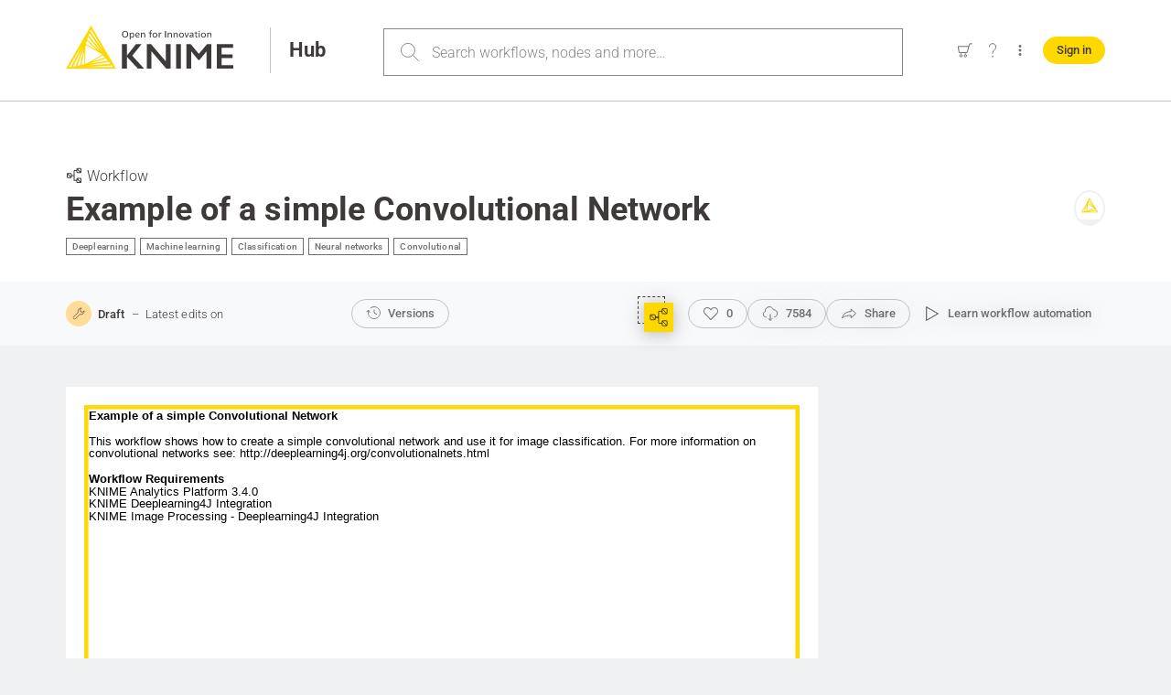

--- FILE ---
content_type: text/html;charset=utf-8
request_url: https://hub.knime.com/knime/spaces/Examples/04_Analytics/14_Deep_Learning/01_DL4J/05_Network_Example_Of_A_Simple_Convolutional_Net~E4W36-Dl6OrOCwKh/current-state
body_size: 67299
content:
<!DOCTYPE html><html  lang="en"><head><meta charset="utf-8">
<meta name="viewport" content="width=device-width, initial-scale=1">
<script nonce="rk7XmdOwOMYlSN2/gfU7JGcC" type="importmap">{"imports":{"#entry":"/_nuxt/v1763373838/BKLS_7cy.js"}}</script>
<title>Example of a simple Convolutional Network – KNIME Community Hub</title>
<link nonce="rk7XmdOwOMYlSN2/gfU7JGcC" rel="preconnect" href="https://api.hub.knime.com" crossorigin="use-credentials">
<style nonce="rk7XmdOwOMYlSN2/gfU7JGcC">/*! modern-normalize v2.0.0 | MIT License | https://github.com/sindresorhus/modern-normalize */*,:after,:before{box-sizing:border-box}html{font-family:system-ui,Segoe UI,Roboto,Helvetica,Arial,sans-serif,Apple Color Emoji,Segoe UI Emoji;line-height:1.15;-webkit-text-size-adjust:100%;tab-size:4}body{margin:0}hr{color:inherit;height:0}abbr[title]{text-decoration:underline;-webkit-text-decoration:underline dotted;text-decoration:underline dotted}b,strong{font-weight:bolder}code,kbd,pre,samp{font-family:ui-monospace,SFMono-Regular,Consolas,Liberation Mono,Menlo,monospace;font-size:1em}small{font-size:80%}sub,sup{font-size:75%;line-height:0;position:relative;vertical-align:initial}sub{bottom:-.25em}sup{top:-.5em}table{border-color:inherit;text-indent:0}button,input,optgroup,select,textarea{font-family:inherit;font-size:100%;line-height:1.15;margin:0}button,select{text-transform:none}[type=button],[type=reset],[type=submit],button{-webkit-appearance:button}::-moz-focus-inner{border-style:none;padding:0}:-moz-focusring{outline:1px dotted ButtonText}:-moz-ui-invalid{box-shadow:none}legend{padding:0}progress{vertical-align:initial}::-webkit-inner-spin-button,::-webkit-outer-spin-button{height:auto}[type=search]{-webkit-appearance:textfield;outline-offset:-2px}::-webkit-search-decoration{-webkit-appearance:none}::-webkit-file-upload-button{-webkit-appearance:button;font:inherit}summary{display:list-item}:root{--knime-aquamarine:#88d8e4;--knime-aquamarine-dark:#2b94b1;--knime-aquamarine-light:#cef3f4;--knime-avocado:#cbd9a9;--knime-avocado-dark:#9b9b61;--knime-avocado-light:#efefce;--knime-black:#201e1e;--knime-black-semi:#201e1ecc;--knime-carrot:#ff9532;--knime-carrot-dark:#dd691b;--knime-carrot-light:#fd9;--knime-carrot-ultra-light:#fffaf5;--knime-coral:#ff4b4b;--knime-coral-dark:#b22020;--knime-coral-light:#fcbbbb;--knime-cornflower:#1e6ca8;--knime-cornflower-dark:#1a407a;--knime-cornflower-light:#91c7ed;--knime-cornflower-semi:#d3e8f8;--knime-cornflower-ultra-light:#f4f8fb;--knime-dove-gray:#6e6e6e;--knime-error-red:#c72128;--knime-error-red-ultra-light:#fcf3f3;--knime-gray-dark:#828586;--knime-gray-dark-semi:#82858666;--knime-gray-light-semi:#eef0f166;--knime-gray-ultra-light:#f8f9fa;--knime-hibiscus:#f279bc;--knime-hibiscus-dark:#dc2d88;--knime-hibiscus-light:#f6c7df;--knime-lavender:#965591;--knime-lavender-dark:#623266;--knime-lavender-light:#c0afdd;--knime-light-yellow:#f9f3d7;--knime-masala:#3e3a39;--knime-masala-semi:#3e3a3980;--knime-meadow:#3cb44c;--knime-meadow-dark:#1f773f;--knime-meadow-light:#c8e632;--knime-meadow-ultra-light:#f4fbf5;--knime-petrol:#46998f;--knime-petrol-dark:#005559;--knime-petrol-light:#aae8dc;--knime-porcelain:#eff1f2;--knime-silver-sand:#c0c4c6;--knime-silver-sand-semi:#c0c4c680;--knime-stone:#aaa;--knime-stone-dark:#7c7c7b;--knime-stone-gray:#888;--knime-stone-light:#dbdcde;--knime-white:#fff;--knime-wood:#d2a384;--knime-wood-dark:#77563c;--knime-wood-light:#ffd9b3;--knime-yellow:#ffd800;--knime-yellow-ultra-light:#fffdf0;--knime-node-component:#c0c4c6;--knime-node-configuration:#cbd9a9;--knime-node-container:#9b9b61;--knime-node-learner:#c8e632;--knime-node-loop:#88d8e4;--knime-node-loop-end:#88d8e4;--knime-node-loop-start:#88d8e4;--knime-node-manipulator:#ffd800;--knime-node-metanode:#dbdcde;--knime-node-metanode-secondary:#888;--knime-node-other:#d2a384;--knime-node-predictor:#3cb44c;--knime-node-quick-form:#cbd9a9;--knime-node-scope-end:#965591;--knime-node-scope-start:#965591;--knime-node-sink:#ff4b4b;--knime-node-source:#ff9532;--knime-node-virtual-in:#aaa;--knime-node-virtual-out:#aaa;--knime-node-visualizer:#2b94b1;--knime-node-widget:#2b94b1;--grid-gap-width:24px;--grid-max-width:1600px;--grid-min-width:365px;--item-size:1}@media only screen and (max-width:900px){:root{--grid-gap-width:12px}}:root{--theme-color-error:var(--knime-error-red);--theme-color-success:#3cb44b;--theme-color-info:var(--knime-masala);--theme-color-running:#1e6da8;--theme-color-action-required:#ff9632;--theme-color-kudos:#d30d52;--theme-color-focus-ring:var(--knime-cornflower);--theme-color-error-semi:#c7212833;--theme-color-success-semi:#3cb44b33;--theme-color-action-required-semi:#ff963233;--theme-header-font-family:"Roboto",sans-serif;--theme-header-font-weight:300;--theme-header-foreground-color:var(--knime-white);--theme-header-background-color:var(--knime-masala);--theme-headlines-font-family:"Roboto",sans-serif;--theme-headlines-color:var(--knime-masala);--theme-headlines-font-weight:700;--theme-text-normal-font-family:"Roboto",sans-serif;--theme-text-normal-color:var(--knime-masala);--theme-text-medium-font-family:"Roboto",sans-serif;--theme-text-medium-color:var(--knime-masala);--theme-text-bold-font-family:"Roboto",sans-serif;--theme-text-bold-color:var(--knime-masala);--theme-text-area-background-color:var(--knime-white);--theme-text-area-background-color-hover:var(--knime-silver-sand-semi);--theme-button-background-color:var(--knime-yellow);--theme-button-background-color-hover:var(--knime-masala);--theme-button-background-color-focus:var(--knime-masala);--theme-button-foreground-color:var(--knime-masala);--theme-button-foreground-color-hover:var(--knime-white);--theme-button-foreground-color-focus:var(--knime-white);--theme-button-border-radius:20px;--theme-button-border-color:var(--knime-masala);--theme-button-border-color-hover:var(--knime-masala);--theme-button-border-color-focus:var(--knime-masala);--theme-button-small-background-color:#0000;--theme-button-small-background-color-hover:#0000;--theme-button-small-background-color-focus:#0000;--theme-button-small-foreground-color:var(--knime-stone-gray);--theme-button-small-foreground-color-hover:var(--knime-masala);--theme-button-small-foreground-color-focus:var(--knime-masala);--theme-button-small-border-radius:9999px;--theme-button-small-border-color:var(--knime-masala);--theme-button-small-border-color-hover:var(--knime-masala);--theme-button-small-border-color-focus:var(--knime-masala);--theme-button-split-background-color:var(--knime-yellow);--theme-button-split-background-color-hover:var(--knime-masala);--theme-button-split-background-color-focus:var(--knime-masala);--theme-button-split-foreground-color:var(--knime-masala);--theme-button-split-foreground-color-hover:var(--knime-white);--theme-button-split-foreground-color-focus:var(--knime-white);--theme-button-split-border-radius:9999px;--theme-button-split-border-color:var(--knime-yellow);--theme-button-split-border-color-hover:var(--knime-masala);--theme-button-split-border-color-focus:var(--knime-masala);--theme-button-split-divider-color:var(--knime-dove-gray);--theme-button-function-border-radius:9999px;--theme-button-function-background-color:#0000;--theme-button-function-background-color-hover:var(--knime-silver-sand-semi);--theme-button-function-background-color-focus:var(--knime-silver-sand-semi);--theme-button-function-background-color-active:var(--knime-masala);--theme-button-function-foreground-color:var(--knime-dove-gray);--theme-button-function-foreground-color-hover:var(--knime-masala);--theme-button-function-foreground-color-focus:var(--knime-masala);--theme-button-function-foreground-color-active:var(--knime-white);--theme-input-number-background-color:var(--knime-white);--theme-input-number-background-color-focus:var(--knime-masala);--theme-input-number-background-color-hover:var(--knime-silver-sand-semi);--theme-input-number-background-color-active:var(--knime-masala);--theme-input-field-background-color:var(--knime-white);--theme-input-field-background-color-focus:var(--knime-silver-sand-semi);--theme-dropdown-background-color:var(--knime-white);--theme-dropdown-background-color-focus:var(--knime-silver-sand-semi);--theme-dropdown-background-color-hover:var(--knime-silver-sand-semi);--theme-dropdown-background-color-selected:var(--knime-masala);--theme-dropdown-foreground-color:var(--knime-masala);--theme-dropdown-foreground-color-focus:var(--knime-masala);--theme-dropdown-foreground-color-hover:var(--knime-masala);--theme-dropdown-foreground-color-selected:var(--knime-white);--theme-listbox-background-color:var(--knime-white);--theme-multiselect-background-color:var(--knime-white);--theme-multiselect-background-color-hover:var(--knime-silver-sand-semi);--theme-multiselect-listbox-background-color:var(--knime-white);--theme-empty-multiselect-listbox-background-color:#0000;--theme-text-link-background-color:#0000;--theme-text-link-background-color-hover:var(--knime-masala);--theme-text-link-background-color-focus:var(--knime-masala);--theme-text-link-foreground-color:var(--knime-masala);--theme-text-link-foreground-color-hover:var(--knime-white);--theme-text-link-foreground-color-focus:var(--knime-white);--theme-tooltip-background-color:var(--knime-masala);--theme-tooltip-foreground-color:var(--knime-white);--theme-checkbox-border-color:var(--knime-stone-gray);--theme-checkbox-border-color-focus:var(--knime-masala);--theme-checkbox-border-color-hover:var(--knime-stone-gray);--theme-checkbox-border-color-selected:var(--knime-masala);--theme-checkbox-border-color-selected-focus:var(--knime-masala);--theme-checkbox-border-color-selected-hover:var(--knime-stone-gray);--theme-checkbox-background-color:var(--knime-white);--theme-checkbox-background-color-focus:var(--knime-white);--theme-checkbox-background-color-hover:var(--knime-silver-sand-semi);--theme-checkbox-background-color-selected:var(--knime-masala);--theme-checkbox-background-color-selected-focus:var(--knime-white);--theme-checkbox-background-color-selected-hover:var( --knime-silver-sand-semi );--theme-checkbox-foreground-color-selected:var(--knime-white);--theme-checkbox-foreground-color-selected-focus:var(--knime-masala);--theme-checkbox-foreground-color-selected-hover:var(--knime-masala);--theme-toggle-switch-background-color:var(--knime-white);--theme-toggle-switch-background-color-focus:var(--knime-dove-gray);--theme-toggle-switch-background-color-hover:var(--knime-gray-ultra-light);--theme-toggle-switch-background-color-checked:var(--knime-masala);--theme-toggle-switch-background-color-active:var(--knime-white);--theme-select-control-background-color:#0000;--theme-select-control-background-color-hover:var(--knime-silver-sand-semi);--theme-select-control-background-color-focus:var(--knime-masala);--theme-select-control-background-color-disabled:#0000;--theme-select-control-foreground-color:var(--knime-dove-gray);--theme-select-control-foreground-color-hover:var(--knime-masala);--theme-select-control-foreground-color-focus:var(--knime-white);--theme-radio-border-color:var(--knime-stone-gray);--theme-radio-border-color-hover:var(--knime-stone-gray);--theme-radio-border-color-selected:var(--knime-masala);--theme-radio-border-color-selected-hover:var(--knime-stone-gray);--theme-radio-border-color-focus:var(--knime-masala);--theme-radio-background-color:var(--knime-white);--theme-radio-background-color-hover:var(--knime-silver-sand-semi);--theme-radio-background-color-selected:var(--knime-masala);--theme-radio-background-color-selected-hover:var(--knime-silver-sand-semi);--theme-radio-foreground-color-selected:var(--knime-white);--theme-radio-foreground-color-selected-hover:var(--knime-masala);--theme-value-switch-border-color:var(--knime-stone-gray);--theme-value-switch-border-color-focus:var(--knime-masala);--theme-value-switch-background-color:var(--knime-white);--theme-value-switch-background-color-hover:var(--knime-silver-sand-semi);--theme-value-switch-background-color-checked:var(--knime-masala);--theme-slider-border-radius:9.5px;--theme-slider-border-color:var(--knime-stone-gray);--theme-slider-border-color-hover:var(--knime-stone-gray);--theme-slider-border-color-focus:var(--knime-masala);--theme-slider-foreground-color:var(--knime-white);--theme-slider-foreground-color-hover:var(--knime-silver-sand);--theme-slider-foreground-color-focus:var(--knime-masala);--theme-slider-bar-radius:3.5px;--theme-slider-background-color:var(--knime-yellow);--theme-date-input-day-content-background:#c0c4c680;--theme-date-input-border-color:var(--knime-stone-gray);--theme-date-input-border-focus-color:var(--knime-masala);--theme-date-input-input-background:var(--knime-white);--theme-date-input-input-hover-background:var(--knime-silver-sand-semi);--theme-date-input-button-active-color:var(--knime-masala);--theme-date-input-accent-100:var(--knime-gray-ultra-light);--theme-date-input-accent-200:var(--knime-gray-light-semi);--theme-date-input-accent-300:var(--knime-silver-sand);--theme-date-input-accent-400:var(--knime-stone-gray);--theme-date-input-accent-500:var(--knime-gray-dark);--theme-date-input-accent-600:var(--knime-masala);--theme-date-input-accent-700:var(--knime-masala);--theme-date-input-accent-800:var(--knime-black-semi);--theme-date-input-accent-900:var(--knime-black);--theme-date-input-black:var(--knime-black);--theme-date-input-white:var(--knime-white);--theme-date-input-gray-100:var(--theme-date-input-accent-100);--theme-date-input-gray-200:var( --knime-silver-sand-semi );--theme-date-input-gray-300:var(--theme-date-input-accent-300);--theme-date-input-gray-400:var(--theme-date-input-accent-400);--theme-date-input-gray-500:var(--knime-masala);--theme-date-input-gray-600:var(--knime-masala);--theme-date-input-gray-700:var(--theme-date-input-accent-700);--theme-date-input-gray-800:var( --knime-masala );--theme-date-input-gray-900:var( --knime-black-semi );--theme-time-part-input-background-color:var(--knime-white);--theme-time-part-input-background-color-hover:var(--knime-silver-sand-semi);--theme-donut-chart-value-color:var(--knime-yellow);--theme-donut-chart-background-color:var(--knime-masala);--theme-donut-chart-disabled-color:var(--knime-gray-dark);--shadow-base-color:var(--knime-gray-dark-semi);--shadow-elevation-0:#0000;--shadow-elevation-1:0px 1px 4px 0 var(--shadow-base-color);--shadow-elevation-2:0px 2px 10px 0 var(--shadow-base-color);--space-base:4px;--space-4:calc(var(--space-base)*1);--space-6:calc(var(--space-base)*1.5);--space-8:calc(var(--space-base)*2);--space-12:calc(var(--space-base)*3);--space-16:calc(var(--space-base)*4);--space-24:calc(var(--space-base)*6);--space-32:calc(var(--space-base)*8);--space-48:calc(var(--space-base)*12);--space-56:calc(var(--space-base)*14);--space-72:calc(var(--space-base)*18);--space-104:calc(var(--space-base)*26);--space-144:calc(var(--space-base)*36)}body{color:var(--theme-text-normal-color,var(--knime-masala));font-family:var(--theme-text-normal-font-family,"Roboto, sans-serif")}a{color:inherit}svg{shape-rendering:geometricPrecision}input[type=email],input[type=number],input[type=password],input[type=search],input[type=text]{-webkit-appearance:none;appearance:none;border-radius:0}.visually-hidden{height:1px;overflow:hidden;position:absolute;white-space:nowrap;width:1px}footer,header,section{min-width:var(--grid-min-width);padding-left:calc(var(--grid-gap-width)*3);padding-right:calc(var(--grid-gap-width)*3)}footer section,header section,section section{padding-left:0;padding-right:0}.grid-container{display:flex;justify-content:space-between;margin:auto;max-width:calc(var(--grid-max-width) - var(--grid-gap-width)*6)}.grid-container .grid-container,section section{min-width:0}.grid-item-1{--item-size:1}.grid-item-2{--item-size:2}.grid-item-3{--item-size:3}.grid-item-4{--item-size:4}.grid-item-5{--item-size:5}.grid-item-6{--item-size:6}.grid-item-7{--item-size:7}.grid-item-8{--item-size:8}.grid-item-9{--item-size:9}.grid-item-10{--item-size:10}.grid-item-11{--item-size:11}.grid-item-12{--item-size:12}@media only screen and (max-width:1180px){.sticky-footer section,footer section,header,header section,main section{padding-left:var(--grid-gap-width);padding-right:var(--grid-gap-width)}footer{padding-left:0;padding-right:0}.grid-container{flex-wrap:wrap}.grid-container .grid-item-1,.grid-container .grid-item-2,.grid-container .grid-item-3{--item-size:3}.grid-container .grid-item-4,.grid-container .grid-item-5,.grid-container .grid-item-6{--item-size:6}.grid-container .grid-item-7,.grid-container .grid-item-8,.grid-container .grid-item-9{--item-size:9}.grid-container .grid-item-10,.grid-container .grid-item-11,.grid-container .grid-item-12{--item-size:12}}@media only screen and (max-width:900px){aside{margin-top:80px}.grid-container{flex-wrap:wrap}.grid-container .grid-item-1,.grid-container .grid-item-2,.grid-container .grid-item-3,.grid-container .grid-item-4,.grid-container .grid-item-5,.grid-container .grid-item-6{--item-size:6;flex-grow:1}.grid-container .grid-item-10,.grid-container .grid-item-11,.grid-container .grid-item-12,.grid-container .grid-item-7,.grid-container .grid-item-8,.grid-container .grid-item-9{--item-size:12}}[class*=" grid-item-"],[class^=grid-item-]{max-width:100%;width:calc(var(--item-size)/12*(100% + var(--grid-gap-width)) - var(--grid-gap-width))}.grid-item-11 [class*=" grid-item-"],.grid-item-11 [class^=grid-item-]{width:calc(var(--item-size)/11*(100% + var(--grid-gap-width)) - var(--grid-gap-width))}.grid-item-10 [class*=" grid-item-"],.grid-item-10 [class^=grid-item-]{width:calc(var(--item-size)/10*(100% + var(--grid-gap-width)) - var(--grid-gap-width))}.grid-item-9 [class*=" grid-item-"],.grid-item-9 [class^=grid-item-]{width:calc(var(--item-size)/9*(100% + var(--grid-gap-width)) - var(--grid-gap-width))}.grid-item-8 [class*=" grid-item-"],.grid-item-8 [class^=grid-item-]{width:calc(var(--item-size)/8*(100% + var(--grid-gap-width)) - var(--grid-gap-width))}.grid-item-7 [class*=" grid-item-"],.grid-item-7 [class^=grid-item-]{width:calc(var(--item-size)/7*(100% + var(--grid-gap-width)) - var(--grid-gap-width))}.grid-item-6 [class*=" grid-item-"],.grid-item-6 [class^=grid-item-]{width:calc(var(--item-size)/6*(100% + var(--grid-gap-width)) - var(--grid-gap-width))}.grid-item-5 [class*=" grid-item-"],.grid-item-5 [class^=grid-item-]{width:calc(var(--item-size)/5*(100% + var(--grid-gap-width)) - var(--grid-gap-width))}.grid-item-4 [class*=" grid-item-"],.grid-item-4 [class^=grid-item-]{width:calc(var(--item-size)/4*(100% + var(--grid-gap-width)) - var(--grid-gap-width))}.grid-item-3 [class*=" grid-item-"],.grid-item-3 [class^=grid-item-]{width:calc(var(--item-size)/3*(100% + var(--grid-gap-width)) - var(--grid-gap-width))}.grid-item-2 [class*=" grid-item-"],.grid-item-2 [class^=grid-item-]{width:calc(var(--item-size)/2*(100% + var(--grid-gap-width)) - var(--grid-gap-width))}.grid-item-1 .grid-item-1{width:100%}@media only screen and (min-width:901px){.grid-container .spacing-right{padding-right:var(--grid-gap-width)}.grid-container .spacing-right .reset-spacing{width:calc(100% + var(--grid-gap-width))}.grid-container .spacing-right .reset-spacing [class*=" grid-item-"],.grid-container .spacing-right .reset-spacing [class^=grid-item-]{max-width:calc(100% - var(--grid-gap-width))}}@font-face{font-display:swap;font-family:Roboto;font-style:normal;font-weight:300;src:url(/_nuxt/v1763373838/roboto-cyrillic-ext-300-normal.CUPJdUZp.woff2) format("woff2"),url(/_nuxt/v1763373838/roboto-cyrillic-ext-300-normal.D2-2MTar.woff) format("woff");unicode-range:u+0460-052f,u+1c80-1c8a,u+20b4,u+2de0-2dff,u+a640-a69f,u+fe2e-fe2f}@font-face{font-display:swap;font-family:Roboto;font-style:normal;font-weight:300;src:url(/_nuxt/v1763373838/roboto-cyrillic-300-normal.BoeCr7ev.woff2) format("woff2"),url(/_nuxt/v1763373838/roboto-cyrillic-300-normal.Cb01H779.woff) format("woff");unicode-range:u+0301,u+0400-045f,u+0490-0491,u+04b0-04b1,u+2116}@font-face{font-display:swap;font-family:Roboto;font-style:normal;font-weight:300;src:url([data-uri]) format("woff2"),url([data-uri]) format("woff");unicode-range:u+1f??}@font-face{font-display:swap;font-family:Roboto;font-style:normal;font-weight:300;src:url(/_nuxt/v1763373838/roboto-greek-300-normal.Cnub06j7.woff2) format("woff2"),url(/_nuxt/v1763373838/roboto-greek-300-normal.BMtCIBFp.woff) format("woff");unicode-range:u+0370-0377,u+037a-037f,u+0384-038a,u+038c,u+038e-03a1,u+03a3-03ff}@font-face{font-display:swap;font-family:Roboto;font-style:normal;font-weight:300;src:url(/_nuxt/v1763373838/roboto-math-300-normal.BMxwzQmU.woff2) format("woff2"),url(/_nuxt/v1763373838/roboto-math-300-normal.9fozW1Ii.woff) format("woff");unicode-range:u+0302-0303,u+0305,u+0307-0308,u+0310,u+0312,u+0315,u+031a,u+0326-0327,u+032c,u+032f-0330,u+0332-0333,u+0338,u+033a,u+0346,u+034d,u+0391-03a1,u+03a3-03a9,u+03b1-03c9,u+03d1,u+03d5-03d6,u+03f0-03f1,u+03f4-03f5,u+2016-2017,u+2034-2038,u+203c,u+2040,u+2043,u+2047,u+2050,u+2057,u+205f,u+2070-2071,u+2074-208e,u+2090-209c,u+20d0-20dc,u+20e1,u+20e5-20ef,u+2100-2112,u+2114-2115,u+2117-2121,u+2123-214f,u+2190,u+2192,u+2194-21ae,u+21b0-21e5,u+21f1-21f2,u+21f4-2211,u+2213-2214,u+2216-22ff,u+2308-230b,u+2310,u+2319,u+231c-2321,u+2336-237a,u+237c,u+2395,u+239b-23b7,u+23d0,u+23dc-23e1,u+2474-2475,u+25af,u+25b3,u+25b7,u+25bd,u+25c1,u+25ca,u+25cc,u+25fb,u+266d-266f,u+27c0-27ff,u+2900-2aff,u+2b0e-2b11,u+2b30-2b4c,u+2bfe,u+3030,u+ff5b,u+ff5d,u+1d400-1d7ff,u+1ee??}@font-face{font-display:swap;font-family:Roboto;font-style:normal;font-weight:300;src:url(/_nuxt/v1763373838/roboto-symbols-300-normal.BtHl5mYl.woff2) format("woff2"),url(/_nuxt/v1763373838/roboto-symbols-300-normal.zmF1mPr_.woff) format("woff");unicode-range:u+0001-000c,u+000e-001f,u+007f-009f,u+20dd-20e0,u+20e2-20e4,u+2150-218f,u+2190,u+2192,u+2194-2199,u+21af,u+21e6-21f0,u+21f3,u+2218-2219,u+2299,u+22c4-22c6,u+2300-243f,u+2440-244a,u+2460-24ff,u+25a0-27bf,u+28??,u+2921-2922,u+2981,u+29bf,u+29eb,u+2b??,u+4dc0-4dff,u+fff9-fffb,u+10140-1018e,u+10190-1019c,u+101a0,u+101d0-101fd,u+102e0-102fb,u+10e60-10e7e,u+1d2c0-1d2d3,u+1d2e0-1d37f,u+1f0??,u+1f100-1f1ad,u+1f1e6-1f1ff,u+1f30d-1f30f,u+1f315,u+1f31c,u+1f31e,u+1f320-1f32c,u+1f336,u+1f378,u+1f37d,u+1f382,u+1f393-1f39f,u+1f3a7-1f3a8,u+1f3ac-1f3af,u+1f3c2,u+1f3c4-1f3c6,u+1f3ca-1f3ce,u+1f3d4-1f3e0,u+1f3ed,u+1f3f1-1f3f3,u+1f3f5-1f3f7,u+1f408,u+1f415,u+1f41f,u+1f426,u+1f43f,u+1f441-1f442,u+1f444,u+1f446-1f449,u+1f44c-1f44e,u+1f453,u+1f46a,u+1f47d,u+1f4a3,u+1f4b0,u+1f4b3,u+1f4b9,u+1f4bb,u+1f4bf,u+1f4c8-1f4cb,u+1f4d6,u+1f4da,u+1f4df,u+1f4e3-1f4e6,u+1f4ea-1f4ed,u+1f4f7,u+1f4f9-1f4fb,u+1f4fd-1f4fe,u+1f503,u+1f507-1f50b,u+1f50d,u+1f512-1f513,u+1f53e-1f54a,u+1f54f-1f5fa,u+1f610,u+1f650-1f67f,u+1f687,u+1f68d,u+1f691,u+1f694,u+1f698,u+1f6ad,u+1f6b2,u+1f6b9-1f6ba,u+1f6bc,u+1f6c6-1f6cf,u+1f6d3-1f6d7,u+1f6e0-1f6ea,u+1f6f0-1f6f3,u+1f6f7-1f6fc,u+1f7??,u+1f800-1f80b,u+1f810-1f847,u+1f850-1f859,u+1f860-1f887,u+1f890-1f8ad,u+1f8b0-1f8bb,u+1f8c0-1f8c1,u+1f900-1f90b,u+1f93b,u+1f946,u+1f984,u+1f996,u+1f9e9,u+1fa00-1fa6f,u+1fa70-1fa7c,u+1fa80-1fa89,u+1fa8f-1fac6,u+1face-1fadc,u+1fadf-1fae9,u+1faf0-1faf8,u+1fb??}@font-face{font-display:swap;font-family:Roboto;font-style:normal;font-weight:300;src:url(/_nuxt/v1763373838/roboto-vietnamese-300-normal.CNeuLW5X.woff2) format("woff2"),url(/_nuxt/v1763373838/roboto-vietnamese-300-normal.CBwYb71Q.woff) format("woff");unicode-range:u+0102-0103,u+0110-0111,u+0128-0129,u+0168-0169,u+01a0-01a1,u+01af-01b0,u+0300-0301,u+0303-0304,u+0308-0309,u+0323,u+0329,u+1ea0-1ef9,u+20ab}@font-face{font-display:swap;font-family:Roboto;font-style:normal;font-weight:300;src:url(/_nuxt/v1763373838/roboto-latin-ext-300-normal.BOz0oSmX.woff2) format("woff2"),url(/_nuxt/v1763373838/roboto-latin-ext-300-normal.9Myisv2Z.woff) format("woff");unicode-range:u+0100-02ba,u+02bd-02c5,u+02c7-02cc,u+02ce-02d7,u+02dd-02ff,u+0304,u+0308,u+0329,u+1d00-1dbf,u+1e00-1e9f,u+1ef2-1eff,u+2020,u+20a0-20ab,u+20ad-20c0,u+2113,u+2c60-2c7f,u+a720-a7ff}@font-face{font-display:swap;font-family:Roboto;font-style:normal;font-weight:300;src:url(/_nuxt/v1763373838/roboto-latin-300-normal.CztWkFGs.woff2) format("woff2"),url(/_nuxt/v1763373838/roboto-latin-300-normal.-FIRE8Jd.woff) format("woff");unicode-range:u+00??,u+0131,u+0152-0153,u+02bb-02bc,u+02c6,u+02da,u+02dc,u+0304,u+0308,u+0329,u+2000-206f,u+20ac,u+2122,u+2191,u+2193,u+2212,u+2215,u+feff,u+fffd}@font-face{font-display:swap;font-family:Roboto;font-style:normal;font-weight:400;src:url(/_nuxt/v1763373838/roboto-cyrillic-ext-400-normal.DzMWdK87.woff2) format("woff2"),url(/_nuxt/v1763373838/roboto-cyrillic-ext-400-normal.5IDvadIC.woff) format("woff");unicode-range:u+0460-052f,u+1c80-1c8a,u+20b4,u+2de0-2dff,u+a640-a69f,u+fe2e-fe2f}@font-face{font-display:swap;font-family:Roboto;font-style:normal;font-weight:400;src:url(/_nuxt/v1763373838/roboto-cyrillic-400-normal.DAIM1_dR.woff2) format("woff2"),url(/_nuxt/v1763373838/roboto-cyrillic-400-normal.C5q4FMUG.woff) format("woff");unicode-range:u+0301,u+0400-045f,u+0490-0491,u+04b0-04b1,u+2116}@font-face{font-display:swap;font-family:Roboto;font-style:normal;font-weight:400;src:url([data-uri]) format("woff2"),url([data-uri]) format("woff");unicode-range:u+1f??}@font-face{font-display:swap;font-family:Roboto;font-style:normal;font-weight:400;src:url(/_nuxt/v1763373838/roboto-greek-400-normal.jFM2czAU.woff2) format("woff2"),url(/_nuxt/v1763373838/roboto-greek-400-normal.DwVopRQH.woff) format("woff");unicode-range:u+0370-0377,u+037a-037f,u+0384-038a,u+038c,u+038e-03a1,u+03a3-03ff}@font-face{font-display:swap;font-family:Roboto;font-style:normal;font-weight:400;src:url(/_nuxt/v1763373838/roboto-math-400-normal.B3wgz80t.woff2) format("woff2"),url(/_nuxt/v1763373838/roboto-math-400-normal.BRMeFL5Z.woff) format("woff");unicode-range:u+0302-0303,u+0305,u+0307-0308,u+0310,u+0312,u+0315,u+031a,u+0326-0327,u+032c,u+032f-0330,u+0332-0333,u+0338,u+033a,u+0346,u+034d,u+0391-03a1,u+03a3-03a9,u+03b1-03c9,u+03d1,u+03d5-03d6,u+03f0-03f1,u+03f4-03f5,u+2016-2017,u+2034-2038,u+203c,u+2040,u+2043,u+2047,u+2050,u+2057,u+205f,u+2070-2071,u+2074-208e,u+2090-209c,u+20d0-20dc,u+20e1,u+20e5-20ef,u+2100-2112,u+2114-2115,u+2117-2121,u+2123-214f,u+2190,u+2192,u+2194-21ae,u+21b0-21e5,u+21f1-21f2,u+21f4-2211,u+2213-2214,u+2216-22ff,u+2308-230b,u+2310,u+2319,u+231c-2321,u+2336-237a,u+237c,u+2395,u+239b-23b7,u+23d0,u+23dc-23e1,u+2474-2475,u+25af,u+25b3,u+25b7,u+25bd,u+25c1,u+25ca,u+25cc,u+25fb,u+266d-266f,u+27c0-27ff,u+2900-2aff,u+2b0e-2b11,u+2b30-2b4c,u+2bfe,u+3030,u+ff5b,u+ff5d,u+1d400-1d7ff,u+1ee??}@font-face{font-display:swap;font-family:Roboto;font-style:normal;font-weight:400;src:url(/_nuxt/v1763373838/roboto-symbols-400-normal.fF1SLJBj.woff2) format("woff2"),url(/_nuxt/v1763373838/roboto-symbols-400-normal.B2LMqLB2.woff) format("woff");unicode-range:u+0001-000c,u+000e-001f,u+007f-009f,u+20dd-20e0,u+20e2-20e4,u+2150-218f,u+2190,u+2192,u+2194-2199,u+21af,u+21e6-21f0,u+21f3,u+2218-2219,u+2299,u+22c4-22c6,u+2300-243f,u+2440-244a,u+2460-24ff,u+25a0-27bf,u+28??,u+2921-2922,u+2981,u+29bf,u+29eb,u+2b??,u+4dc0-4dff,u+fff9-fffb,u+10140-1018e,u+10190-1019c,u+101a0,u+101d0-101fd,u+102e0-102fb,u+10e60-10e7e,u+1d2c0-1d2d3,u+1d2e0-1d37f,u+1f0??,u+1f100-1f1ad,u+1f1e6-1f1ff,u+1f30d-1f30f,u+1f315,u+1f31c,u+1f31e,u+1f320-1f32c,u+1f336,u+1f378,u+1f37d,u+1f382,u+1f393-1f39f,u+1f3a7-1f3a8,u+1f3ac-1f3af,u+1f3c2,u+1f3c4-1f3c6,u+1f3ca-1f3ce,u+1f3d4-1f3e0,u+1f3ed,u+1f3f1-1f3f3,u+1f3f5-1f3f7,u+1f408,u+1f415,u+1f41f,u+1f426,u+1f43f,u+1f441-1f442,u+1f444,u+1f446-1f449,u+1f44c-1f44e,u+1f453,u+1f46a,u+1f47d,u+1f4a3,u+1f4b0,u+1f4b3,u+1f4b9,u+1f4bb,u+1f4bf,u+1f4c8-1f4cb,u+1f4d6,u+1f4da,u+1f4df,u+1f4e3-1f4e6,u+1f4ea-1f4ed,u+1f4f7,u+1f4f9-1f4fb,u+1f4fd-1f4fe,u+1f503,u+1f507-1f50b,u+1f50d,u+1f512-1f513,u+1f53e-1f54a,u+1f54f-1f5fa,u+1f610,u+1f650-1f67f,u+1f687,u+1f68d,u+1f691,u+1f694,u+1f698,u+1f6ad,u+1f6b2,u+1f6b9-1f6ba,u+1f6bc,u+1f6c6-1f6cf,u+1f6d3-1f6d7,u+1f6e0-1f6ea,u+1f6f0-1f6f3,u+1f6f7-1f6fc,u+1f7??,u+1f800-1f80b,u+1f810-1f847,u+1f850-1f859,u+1f860-1f887,u+1f890-1f8ad,u+1f8b0-1f8bb,u+1f8c0-1f8c1,u+1f900-1f90b,u+1f93b,u+1f946,u+1f984,u+1f996,u+1f9e9,u+1fa00-1fa6f,u+1fa70-1fa7c,u+1fa80-1fa89,u+1fa8f-1fac6,u+1face-1fadc,u+1fadf-1fae9,u+1faf0-1faf8,u+1fb??}@font-face{font-display:swap;font-family:Roboto;font-style:normal;font-weight:400;src:url(/_nuxt/v1763373838/roboto-vietnamese-400-normal.CDDxGrUb.woff2) format("woff2"),url(/_nuxt/v1763373838/roboto-vietnamese-400-normal.BYP5tVVv.woff) format("woff");unicode-range:u+0102-0103,u+0110-0111,u+0128-0129,u+0168-0169,u+01a0-01a1,u+01af-01b0,u+0300-0301,u+0303-0304,u+0308-0309,u+0323,u+0329,u+1ea0-1ef9,u+20ab}@font-face{font-display:swap;font-family:Roboto;font-style:normal;font-weight:400;src:url(/_nuxt/v1763373838/roboto-latin-ext-400-normal.ZYmyxeOy.woff2) format("woff2"),url(/_nuxt/v1763373838/roboto-latin-ext-400-normal.BG57dRWO.woff) format("woff");unicode-range:u+0100-02ba,u+02bd-02c5,u+02c7-02cc,u+02ce-02d7,u+02dd-02ff,u+0304,u+0308,u+0329,u+1d00-1dbf,u+1e00-1e9f,u+1ef2-1eff,u+2020,u+20a0-20ab,u+20ad-20c0,u+2113,u+2c60-2c7f,u+a720-a7ff}@font-face{font-display:swap;font-family:Roboto;font-style:normal;font-weight:400;src:url(/_nuxt/v1763373838/roboto-latin-400-normal.CNwBRw8h.woff2) format("woff2"),url(/_nuxt/v1763373838/roboto-latin-400-normal.BX2H0A0_.woff) format("woff");unicode-range:u+00??,u+0131,u+0152-0153,u+02bb-02bc,u+02c6,u+02da,u+02dc,u+0304,u+0308,u+0329,u+2000-206f,u+20ac,u+2122,u+2191,u+2193,u+2212,u+2215,u+feff,u+fffd}@font-face{font-display:swap;font-family:Roboto;font-style:normal;font-weight:500;src:url(/_nuxt/v1763373838/roboto-cyrillic-ext-500-normal.B7rQpwPu.woff2) format("woff2"),url(/_nuxt/v1763373838/roboto-cyrillic-ext-500-normal.aAFKCR76.woff) format("woff");unicode-range:u+0460-052f,u+1c80-1c8a,u+20b4,u+2de0-2dff,u+a640-a69f,u+fe2e-fe2f}@font-face{font-display:swap;font-family:Roboto;font-style:normal;font-weight:500;src:url(/_nuxt/v1763373838/roboto-cyrillic-500-normal.hCeO1jFL.woff2) format("woff2"),url(/_nuxt/v1763373838/roboto-cyrillic-500-normal.DhPqGoNQ.woff) format("woff");unicode-range:u+0301,u+0400-045f,u+0490-0491,u+04b0-04b1,u+2116}@font-face{font-display:swap;font-family:Roboto;font-style:normal;font-weight:500;src:url([data-uri]) format("woff2"),url([data-uri]) format("woff");unicode-range:u+1f??}@font-face{font-display:swap;font-family:Roboto;font-style:normal;font-weight:500;src:url(/_nuxt/v1763373838/roboto-greek-500-normal.BJMS0heP.woff2) format("woff2"),url(/_nuxt/v1763373838/roboto-greek-500-normal.B0wzjI_J.woff) format("woff");unicode-range:u+0370-0377,u+037a-037f,u+0384-038a,u+038c,u+038e-03a1,u+03a3-03ff}@font-face{font-display:swap;font-family:Roboto;font-style:normal;font-weight:500;src:url(/_nuxt/v1763373838/roboto-math-500-normal.CFNaIMFC.woff2) format("woff2"),url(/_nuxt/v1763373838/roboto-math-500-normal.nGmytUgK.woff) format("woff");unicode-range:u+0302-0303,u+0305,u+0307-0308,u+0310,u+0312,u+0315,u+031a,u+0326-0327,u+032c,u+032f-0330,u+0332-0333,u+0338,u+033a,u+0346,u+034d,u+0391-03a1,u+03a3-03a9,u+03b1-03c9,u+03d1,u+03d5-03d6,u+03f0-03f1,u+03f4-03f5,u+2016-2017,u+2034-2038,u+203c,u+2040,u+2043,u+2047,u+2050,u+2057,u+205f,u+2070-2071,u+2074-208e,u+2090-209c,u+20d0-20dc,u+20e1,u+20e5-20ef,u+2100-2112,u+2114-2115,u+2117-2121,u+2123-214f,u+2190,u+2192,u+2194-21ae,u+21b0-21e5,u+21f1-21f2,u+21f4-2211,u+2213-2214,u+2216-22ff,u+2308-230b,u+2310,u+2319,u+231c-2321,u+2336-237a,u+237c,u+2395,u+239b-23b7,u+23d0,u+23dc-23e1,u+2474-2475,u+25af,u+25b3,u+25b7,u+25bd,u+25c1,u+25ca,u+25cc,u+25fb,u+266d-266f,u+27c0-27ff,u+2900-2aff,u+2b0e-2b11,u+2b30-2b4c,u+2bfe,u+3030,u+ff5b,u+ff5d,u+1d400-1d7ff,u+1ee??}@font-face{font-display:swap;font-family:Roboto;font-style:normal;font-weight:500;src:url(/_nuxt/v1763373838/roboto-symbols-500-normal.BXFTxrNR.woff2) format("woff2"),url(/_nuxt/v1763373838/roboto-symbols-500-normal.B3xPS0M7.woff) format("woff");unicode-range:u+0001-000c,u+000e-001f,u+007f-009f,u+20dd-20e0,u+20e2-20e4,u+2150-218f,u+2190,u+2192,u+2194-2199,u+21af,u+21e6-21f0,u+21f3,u+2218-2219,u+2299,u+22c4-22c6,u+2300-243f,u+2440-244a,u+2460-24ff,u+25a0-27bf,u+28??,u+2921-2922,u+2981,u+29bf,u+29eb,u+2b??,u+4dc0-4dff,u+fff9-fffb,u+10140-1018e,u+10190-1019c,u+101a0,u+101d0-101fd,u+102e0-102fb,u+10e60-10e7e,u+1d2c0-1d2d3,u+1d2e0-1d37f,u+1f0??,u+1f100-1f1ad,u+1f1e6-1f1ff,u+1f30d-1f30f,u+1f315,u+1f31c,u+1f31e,u+1f320-1f32c,u+1f336,u+1f378,u+1f37d,u+1f382,u+1f393-1f39f,u+1f3a7-1f3a8,u+1f3ac-1f3af,u+1f3c2,u+1f3c4-1f3c6,u+1f3ca-1f3ce,u+1f3d4-1f3e0,u+1f3ed,u+1f3f1-1f3f3,u+1f3f5-1f3f7,u+1f408,u+1f415,u+1f41f,u+1f426,u+1f43f,u+1f441-1f442,u+1f444,u+1f446-1f449,u+1f44c-1f44e,u+1f453,u+1f46a,u+1f47d,u+1f4a3,u+1f4b0,u+1f4b3,u+1f4b9,u+1f4bb,u+1f4bf,u+1f4c8-1f4cb,u+1f4d6,u+1f4da,u+1f4df,u+1f4e3-1f4e6,u+1f4ea-1f4ed,u+1f4f7,u+1f4f9-1f4fb,u+1f4fd-1f4fe,u+1f503,u+1f507-1f50b,u+1f50d,u+1f512-1f513,u+1f53e-1f54a,u+1f54f-1f5fa,u+1f610,u+1f650-1f67f,u+1f687,u+1f68d,u+1f691,u+1f694,u+1f698,u+1f6ad,u+1f6b2,u+1f6b9-1f6ba,u+1f6bc,u+1f6c6-1f6cf,u+1f6d3-1f6d7,u+1f6e0-1f6ea,u+1f6f0-1f6f3,u+1f6f7-1f6fc,u+1f7??,u+1f800-1f80b,u+1f810-1f847,u+1f850-1f859,u+1f860-1f887,u+1f890-1f8ad,u+1f8b0-1f8bb,u+1f8c0-1f8c1,u+1f900-1f90b,u+1f93b,u+1f946,u+1f984,u+1f996,u+1f9e9,u+1fa00-1fa6f,u+1fa70-1fa7c,u+1fa80-1fa89,u+1fa8f-1fac6,u+1face-1fadc,u+1fadf-1fae9,u+1faf0-1faf8,u+1fb??}@font-face{font-display:swap;font-family:Roboto;font-style:normal;font-weight:500;src:url(/_nuxt/v1763373838/roboto-vietnamese-500-normal.HYpufUYk.woff2) format("woff2"),url(/_nuxt/v1763373838/roboto-vietnamese-500-normal.CUzdRVXb.woff) format("woff");unicode-range:u+0102-0103,u+0110-0111,u+0128-0129,u+0168-0169,u+01a0-01a1,u+01af-01b0,u+0300-0301,u+0303-0304,u+0308-0309,u+0323,u+0329,u+1ea0-1ef9,u+20ab}@font-face{font-display:swap;font-family:Roboto;font-style:normal;font-weight:500;src:url(/_nuxt/v1763373838/roboto-latin-ext-500-normal.C_ARlJGk.woff2) format("woff2"),url(/_nuxt/v1763373838/roboto-latin-ext-500-normal.EUd9mLnZ.woff) format("woff");unicode-range:u+0100-02ba,u+02bd-02c5,u+02c7-02cc,u+02ce-02d7,u+02dd-02ff,u+0304,u+0308,u+0329,u+1d00-1dbf,u+1e00-1e9f,u+1ef2-1eff,u+2020,u+20a0-20ab,u+20ad-20c0,u+2113,u+2c60-2c7f,u+a720-a7ff}@font-face{font-display:swap;font-family:Roboto;font-style:normal;font-weight:500;src:url(/_nuxt/v1763373838/roboto-latin-500-normal.CkrA1NAy.woff2) format("woff2"),url(/_nuxt/v1763373838/roboto-latin-500-normal.CoDN7ZW2.woff) format("woff");unicode-range:u+00??,u+0131,u+0152-0153,u+02bb-02bc,u+02c6,u+02da,u+02dc,u+0304,u+0308,u+0329,u+2000-206f,u+20ac,u+2122,u+2191,u+2193,u+2212,u+2215,u+feff,u+fffd}@font-face{font-display:swap;font-family:Roboto;font-style:normal;font-weight:700;src:url(/_nuxt/v1763373838/roboto-cyrillic-ext-700-normal.UFn0vR9r.woff2) format("woff2"),url(/_nuxt/v1763373838/roboto-cyrillic-ext-700-normal.Ct5_lukf.woff) format("woff");unicode-range:u+0460-052f,u+1c80-1c8a,u+20b4,u+2de0-2dff,u+a640-a69f,u+fe2e-fe2f}@font-face{font-display:swap;font-family:Roboto;font-style:normal;font-weight:700;src:url(/_nuxt/v1763373838/roboto-cyrillic-700-normal.BiSG5NnW.woff2) format("woff2"),url(/_nuxt/v1763373838/roboto-cyrillic-700-normal.bDW9bgt5.woff) format("woff");unicode-range:u+0301,u+0400-045f,u+0490-0491,u+04b0-04b1,u+2116}@font-face{font-display:swap;font-family:Roboto;font-style:normal;font-weight:700;src:url([data-uri]) format("woff2"),url([data-uri]) format("woff");unicode-range:u+1f??}@font-face{font-display:swap;font-family:Roboto;font-style:normal;font-weight:700;src:url(/_nuxt/v1763373838/roboto-greek-700-normal.BcGn9doz.woff2) format("woff2"),url(/_nuxt/v1763373838/roboto-greek-700-normal.Bi9oTykh.woff) format("woff");unicode-range:u+0370-0377,u+037a-037f,u+0384-038a,u+038c,u+038e-03a1,u+03a3-03ff}@font-face{font-display:swap;font-family:Roboto;font-style:normal;font-weight:700;src:url(/_nuxt/v1763373838/roboto-math-700-normal.VUAI6Bz2.woff2) format("woff2"),url(/_nuxt/v1763373838/roboto-math-700-normal.De_Mfcv-.woff) format("woff");unicode-range:u+0302-0303,u+0305,u+0307-0308,u+0310,u+0312,u+0315,u+031a,u+0326-0327,u+032c,u+032f-0330,u+0332-0333,u+0338,u+033a,u+0346,u+034d,u+0391-03a1,u+03a3-03a9,u+03b1-03c9,u+03d1,u+03d5-03d6,u+03f0-03f1,u+03f4-03f5,u+2016-2017,u+2034-2038,u+203c,u+2040,u+2043,u+2047,u+2050,u+2057,u+205f,u+2070-2071,u+2074-208e,u+2090-209c,u+20d0-20dc,u+20e1,u+20e5-20ef,u+2100-2112,u+2114-2115,u+2117-2121,u+2123-214f,u+2190,u+2192,u+2194-21ae,u+21b0-21e5,u+21f1-21f2,u+21f4-2211,u+2213-2214,u+2216-22ff,u+2308-230b,u+2310,u+2319,u+231c-2321,u+2336-237a,u+237c,u+2395,u+239b-23b7,u+23d0,u+23dc-23e1,u+2474-2475,u+25af,u+25b3,u+25b7,u+25bd,u+25c1,u+25ca,u+25cc,u+25fb,u+266d-266f,u+27c0-27ff,u+2900-2aff,u+2b0e-2b11,u+2b30-2b4c,u+2bfe,u+3030,u+ff5b,u+ff5d,u+1d400-1d7ff,u+1ee??}@font-face{font-display:swap;font-family:Roboto;font-style:normal;font-weight:700;src:url(/_nuxt/v1763373838/roboto-symbols-700-normal.rJi6RjIy.woff2) format("woff2"),url(/_nuxt/v1763373838/roboto-symbols-700-normal.BT-mnhPp.woff) format("woff");unicode-range:u+0001-000c,u+000e-001f,u+007f-009f,u+20dd-20e0,u+20e2-20e4,u+2150-218f,u+2190,u+2192,u+2194-2199,u+21af,u+21e6-21f0,u+21f3,u+2218-2219,u+2299,u+22c4-22c6,u+2300-243f,u+2440-244a,u+2460-24ff,u+25a0-27bf,u+28??,u+2921-2922,u+2981,u+29bf,u+29eb,u+2b??,u+4dc0-4dff,u+fff9-fffb,u+10140-1018e,u+10190-1019c,u+101a0,u+101d0-101fd,u+102e0-102fb,u+10e60-10e7e,u+1d2c0-1d2d3,u+1d2e0-1d37f,u+1f0??,u+1f100-1f1ad,u+1f1e6-1f1ff,u+1f30d-1f30f,u+1f315,u+1f31c,u+1f31e,u+1f320-1f32c,u+1f336,u+1f378,u+1f37d,u+1f382,u+1f393-1f39f,u+1f3a7-1f3a8,u+1f3ac-1f3af,u+1f3c2,u+1f3c4-1f3c6,u+1f3ca-1f3ce,u+1f3d4-1f3e0,u+1f3ed,u+1f3f1-1f3f3,u+1f3f5-1f3f7,u+1f408,u+1f415,u+1f41f,u+1f426,u+1f43f,u+1f441-1f442,u+1f444,u+1f446-1f449,u+1f44c-1f44e,u+1f453,u+1f46a,u+1f47d,u+1f4a3,u+1f4b0,u+1f4b3,u+1f4b9,u+1f4bb,u+1f4bf,u+1f4c8-1f4cb,u+1f4d6,u+1f4da,u+1f4df,u+1f4e3-1f4e6,u+1f4ea-1f4ed,u+1f4f7,u+1f4f9-1f4fb,u+1f4fd-1f4fe,u+1f503,u+1f507-1f50b,u+1f50d,u+1f512-1f513,u+1f53e-1f54a,u+1f54f-1f5fa,u+1f610,u+1f650-1f67f,u+1f687,u+1f68d,u+1f691,u+1f694,u+1f698,u+1f6ad,u+1f6b2,u+1f6b9-1f6ba,u+1f6bc,u+1f6c6-1f6cf,u+1f6d3-1f6d7,u+1f6e0-1f6ea,u+1f6f0-1f6f3,u+1f6f7-1f6fc,u+1f7??,u+1f800-1f80b,u+1f810-1f847,u+1f850-1f859,u+1f860-1f887,u+1f890-1f8ad,u+1f8b0-1f8bb,u+1f8c0-1f8c1,u+1f900-1f90b,u+1f93b,u+1f946,u+1f984,u+1f996,u+1f9e9,u+1fa00-1fa6f,u+1fa70-1fa7c,u+1fa80-1fa89,u+1fa8f-1fac6,u+1face-1fadc,u+1fadf-1fae9,u+1faf0-1faf8,u+1fb??}@font-face{font-display:swap;font-family:Roboto;font-style:normal;font-weight:700;src:url(/_nuxt/v1763373838/roboto-vietnamese-700-normal.iKxYNAzq.woff2) format("woff2"),url(/_nuxt/v1763373838/roboto-vietnamese-700-normal.BhieYfot.woff) format("woff");unicode-range:u+0102-0103,u+0110-0111,u+0128-0129,u+0168-0169,u+01a0-01a1,u+01af-01b0,u+0300-0301,u+0303-0304,u+0308-0309,u+0323,u+0329,u+1ea0-1ef9,u+20ab}@font-face{font-display:swap;font-family:Roboto;font-style:normal;font-weight:700;src:url(/_nuxt/v1763373838/roboto-latin-ext-700-normal.70GS1MYH.woff2) format("woff2"),url(/_nuxt/v1763373838/roboto-latin-ext-700-normal.B3Q5yJJO.woff) format("woff");unicode-range:u+0100-02ba,u+02bd-02c5,u+02c7-02cc,u+02ce-02d7,u+02dd-02ff,u+0304,u+0308,u+0329,u+1d00-1dbf,u+1e00-1e9f,u+1ef2-1eff,u+2020,u+20a0-20ab,u+20ad-20c0,u+2113,u+2c60-2c7f,u+a720-a7ff}@font-face{font-display:swap;font-family:Roboto;font-style:normal;font-weight:700;src:url(/_nuxt/v1763373838/roboto-latin-700-normal.CXeAXeti.woff2) format("woff2"),url(/_nuxt/v1763373838/roboto-latin-700-normal.DxC3k-1u.woff) format("woff");unicode-range:u+00??,u+0131,u+0152-0153,u+02bb-02bc,u+02c6,u+02da,u+02dc,u+0304,u+0308,u+0329,u+2000-206f,u+20ac,u+2122,u+2191,u+2193,u+2212,u+2215,u+feff,u+fffd}@font-face{font-display:swap;font-family:Roboto Mono;font-style:normal;font-weight:300;src:url(/_nuxt/v1763373838/roboto-mono-cyrillic-ext-300-normal.BSXmy_0I.woff2) format("woff2"),url(/_nuxt/v1763373838/roboto-mono-cyrillic-ext-300-normal.BPyaFh2B.woff) format("woff");unicode-range:u+0460-052f,u+1c80-1c8a,u+20b4,u+2de0-2dff,u+a640-a69f,u+fe2e-fe2f}@font-face{font-display:swap;font-family:Roboto Mono;font-style:normal;font-weight:300;src:url(/_nuxt/v1763373838/roboto-mono-cyrillic-300-normal.BsLXsmTk.woff2) format("woff2"),url(/_nuxt/v1763373838/roboto-mono-cyrillic-300-normal.DyQ8-vh-.woff) format("woff");unicode-range:u+0301,u+0400-045f,u+0490-0491,u+04b0-04b1,u+2116}@font-face{font-display:swap;font-family:Roboto Mono;font-style:normal;font-weight:300;src:url(/_nuxt/v1763373838/roboto-mono-greek-300-normal.C1uj1fst.woff2) format("woff2"),url(/_nuxt/v1763373838/roboto-mono-greek-300-normal.CE_Vxcu5.woff) format("woff");unicode-range:u+0370-0377,u+037a-037f,u+0384-038a,u+038c,u+038e-03a1,u+03a3-03ff}@font-face{font-display:swap;font-family:Roboto Mono;font-style:normal;font-weight:300;src:url(/_nuxt/v1763373838/roboto-mono-vietnamese-300-normal.B2QY274j.woff2) format("woff2"),url(/_nuxt/v1763373838/roboto-mono-vietnamese-300-normal.Bt10-JaR.woff) format("woff");unicode-range:u+0102-0103,u+0110-0111,u+0128-0129,u+0168-0169,u+01a0-01a1,u+01af-01b0,u+0300-0301,u+0303-0304,u+0308-0309,u+0323,u+0329,u+1ea0-1ef9,u+20ab}@font-face{font-display:swap;font-family:Roboto Mono;font-style:normal;font-weight:300;src:url(/_nuxt/v1763373838/roboto-mono-latin-ext-300-normal.B9ahC7sf.woff2) format("woff2"),url(/_nuxt/v1763373838/roboto-mono-latin-ext-300-normal.XfWGGnVn.woff) format("woff");unicode-range:u+0100-02ba,u+02bd-02c5,u+02c7-02cc,u+02ce-02d7,u+02dd-02ff,u+0304,u+0308,u+0329,u+1d00-1dbf,u+1e00-1e9f,u+1ef2-1eff,u+2020,u+20a0-20ab,u+20ad-20c0,u+2113,u+2c60-2c7f,u+a720-a7ff}@font-face{font-display:swap;font-family:Roboto Mono;font-style:normal;font-weight:300;src:url(/_nuxt/v1763373838/roboto-mono-latin-300-normal.B1CBpJSE.woff2) format("woff2"),url(/_nuxt/v1763373838/roboto-mono-latin-300-normal.DAxHP5kE.woff) format("woff");unicode-range:u+00??,u+0131,u+0152-0153,u+02bb-02bc,u+02c6,u+02da,u+02dc,u+0304,u+0308,u+0329,u+2000-206f,u+20ac,u+2122,u+2191,u+2193,u+2212,u+2215,u+feff,u+fffd}@font-face{font-display:swap;font-family:Roboto;font-style:normal;font-weight:300;src:local("Roboto Light"),local("Roboto-Light"),url(@fontsource/roboto/files/roboto-all-300-normal.woff) format("woff");unicode-range:u+221e}@font-face{font-display:swap;font-family:Roboto;font-style:normal;font-weight:400;src:local("Roboto"),local("Roboto-Regular"),url(@fontsource/roboto/files/roboto-all-400-normal.woff) format("woff");unicode-range:u+221e}@font-face{font-display:swap;font-family:Roboto;font-style:normal;font-weight:500;src:local("Roboto Medium"),local("Roboto-Medium"),url(@fontsource/roboto/files/roboto-all-500-normal.woff) format("woff");unicode-range:u+221e}@font-face{font-display:swap;font-family:Roboto;font-style:normal;font-weight:700;src:local("Roboto Bold"),local("Roboto-Bold"),url(@fontsource/roboto/files/roboto-all-700-normal.woff) format("woff");unicode-range:u+221e}:root{font-family:Roboto,sans-serif;font-weight:300;letter-spacing:.007em}code,pre,samp,tt{font-family:Roboto Mono,monospace}h1{font-size:60px;line-height:66px}h2{font-size:48px;line-height:56px}h3{font-size:36px;line-height:42px}h4{font-size:28px;line-height:34px}h5{font-size:22px;line-height:28px}h6{font-size:18px;line-height:21px}.h7{font-size:16px;font-weight:700;line-height:20px}@media (max-width:900px){h1{font-size:48px;line-height:56px}h2{font-size:36px;line-height:42px}h3{font-size:28px;line-height:34px}h4{font-size:22px;line-height:28px}h5{font-size:18px;line-height:21px}h6{font-size:16px;line-height:20px}.h7{font-size:13px;line-height:18px}}.sticky-footer{display:flex;flex-direction:column;min-height:100vh}.sticky-footer main{flex-grow:1}.sticky-footer>*{flex-shrink:0}:root{--z-index-common-dialog:110;--z-index-common-modal:100;--z-index-toasts:85;--z-index-notifications:80;--z-index-common-menu-items-expanded:70;--z-index-common-submenu-expanded:70;--z-index-common-side-drawer:60;--z-index-search-field-active:55;--z-index-uploads-panel:55;--z-index-options-bar:50;--z-index-popover-expanded:41;--z-index-mobile-toasts:70;--z-index-mobile-notifications:65;--z-index-common-mobile-side-drawer:60;--z-index-mobile-options-bar:50;--z-index-mobile-sidemenu:45}@keyframes knightRider{0%{background-position:-200px 0}to{background-position:200px 0}}@keyframes fadeIn{0%{opacity:0}to{opacity:1}}.driver-active *,.driver-active .driver-overlay{pointer-events:none}.driver-active .driver-active-element,.driver-active .driver-active-element *,.driver-popover,.driver-popover *{pointer-events:auto}@keyframes animate-fade-in{0%{opacity:0}to{opacity:1}}.driver-fade .driver-overlay{animation:animate-fade-in .2s ease-in-out}.driver-fade .driver-popover{animation:animate-fade-in .2s}.driver-popover{all:unset;background-color:#fff;border-radius:5px;box-shadow:0 1px 10px #0006;box-sizing:border-box;color:#2d2d2d;margin:0;max-width:300px;min-width:250px;padding:15px;position:fixed;right:0;top:0;z-index:1000000000}.driver-popover *{font-family:Helvetica Neue,Inter,ui-sans-serif,Apple Color Emoji,Helvetica,Arial,sans-serif}.driver-popover-title{display:block;font:19px/normal sans-serif;font-weight:700;line-height:1.5;margin:0;position:relative;zoom:1}.driver-popover-close-btn{all:unset;color:#d2d2d2;cursor:pointer;font-size:18px;font-weight:500;height:28px;position:absolute;right:0;text-align:center;top:0;transition:color;transition-duration:.2s;width:32px;z-index:1}.driver-popover-close-btn:focus,.driver-popover-close-btn:hover{color:#2d2d2d}.driver-popover-title[style*=block]+.driver-popover-description{margin-top:5px}.driver-popover-description{font:14px/normal sans-serif;font-weight:400;line-height:1.5;margin-bottom:0;zoom:1}.driver-popover-footer{align-items:center;display:flex;justify-content:space-between;margin-top:15px;text-align:right;zoom:1}.driver-popover-progress-text{color:#727272;font-size:13px;font-weight:400;zoom:1}.driver-popover-footer button{all:unset;background-color:#fff;border:1px solid #ccc;border-radius:3px;box-sizing:border-box;color:#2d2d2d;cursor:pointer;display:inline-block;font:12px/normal sans-serif;line-height:1.3;outline:0;padding:3px 7px;-webkit-text-decoration:none;text-decoration:none;text-shadow:1px 1px 0 #fff;zoom:1}.driver-popover-footer .driver-popover-btn-disabled{opacity:.5;pointer-events:none}:not(body):has(>.driver-active-element){overflow:hidden!important}.driver-no-interaction,.driver-no-interaction *{pointer-events:none!important}.driver-popover-footer button:focus,.driver-popover-footer button:hover{background-color:#f7f7f7}.driver-popover-navigation-btns{display:flex;flex-grow:1;justify-content:flex-end}.driver-popover-navigation-btns button+button{margin-left:4px}.driver-popover-arrow{border:5px solid #fff;content:"";position:absolute}.driver-popover-arrow-side-over{display:none}.driver-popover-arrow-side-left{left:100%}.driver-popover-arrow-side-right{right:100%}.driver-popover-arrow-side-top{top:100%}.driver-popover-arrow-side-bottom{bottom:100%}.driver-popover-arrow-side-center{display:none}.driver-popover-arrow-side-left.driver-popover-arrow-align-start,.driver-popover-arrow-side-right.driver-popover-arrow-align-start{top:15px}.driver-popover-arrow-side-bottom.driver-popover-arrow-align-start,.driver-popover-arrow-side-top.driver-popover-arrow-align-start{left:15px}.driver-popover-arrow-align-end.driver-popover-arrow-side-left,.driver-popover-arrow-align-end.driver-popover-arrow-side-right{bottom:15px}.driver-popover-arrow-side-bottom.driver-popover-arrow-align-end,.driver-popover-arrow-side-top.driver-popover-arrow-align-end{right:15px}.driver-popover-arrow-side-left.driver-popover-arrow-align-center,.driver-popover-arrow-side-right.driver-popover-arrow-align-center{margin-top:-5px;top:50%}.driver-popover-arrow-side-bottom.driver-popover-arrow-align-center,.driver-popover-arrow-side-top.driver-popover-arrow-align-center{left:50%;margin-left:-5px}.driver-popover-arrow-none{display:none}.driver-wrapper{border-radius:0;padding:0}.driver-popover-arrow{border:10px solid var(--knime-white)}.driver-popover-arrow-side-top{border-bottom-color:#0000;border-left-color:#0000;border-right-color:#0000}.driver-popover-arrow-side-bottom{border-left-color:#0000;border-right-color:#0000;border-top-color:#0000}.driver-popover-arrow-side-left{border-bottom-color:#0000;border-right-color:#0000;border-top-color:#0000}.driver-popover-arrow-side-right{border-bottom-color:#0000;border-left-color:#0000;border-top-color:#0000}body,html{background:var(--knime-porcelain)}body{color:var(--knime-masala);overflow-anchor:none}</style>
<style nonce="rk7XmdOwOMYlSN2/gfU7JGcC">.button[data-v-5f520077]{background-color:initial;border:0;border-radius:var(--theme-button-border-radius,9999px);color:var(--knime-dove-gray);cursor:pointer;display:inline-block;font-family:var(--theme-text-medium-font-family);font-size:16px;font-weight:500;line-height:19px;padding:12px 30px;text-align:center;-webkit-text-decoration:none;text-decoration:none;white-space:nowrap}.button svg[data-v-5f520077-s]{height:18px;margin-right:8px;position:relative;stroke:var(--knime-dove-gray);stroke-width:1.77778px;top:-.11em;vertical-align:middle;width:18px}.button[disabled][data-v-5f520077]{opacity:.5;pointer-events:none}.button[data-v-5f520077]:active,.button[data-v-5f520077]:focus,.button[data-v-5f520077]:hover{color:var(--knime-masala);outline:none}.button:active svg[data-v-5f520077-s]{stroke:var(--knime-masala)}.button:hover svg[data-v-5f520077-s]{stroke:var(--knime-masala)}.button:focus svg[data-v-5f520077-s]{stroke:var(--knime-masala)}.button.compact[data-v-5f520077]{background:var(--theme-button-small-background-color);color:var(--theme-button-small-foreground-color);font-size:13px;line-height:18px;min-width:50px;padding:6px 15px}.button.compact[data-v-5f520077]:hover{background:var(--theme-button-small-background-color-hover);color:var(--theme-button-small-foreground-color-hover)}.button.compact[data-v-5f520077]:active,.button.compact[data-v-5f520077]:focus{background:var(--theme-button-small-background-color-focus);color:var(--theme-button-small-foreground-color-focus)}.button.compact svg[data-v-5f520077-s]{height:14px;stroke-width:2.28571px;top:-.1em;width:14px}.button.compact.with-border[data-v-5f520077]{border:1px solid var(--theme-button-small-border-color);padding:5px 14px}.button.compact.with-border[data-v-5f520077]:hover{border-color:var(--theme-button-small-border-color-hover)}.button.compact.with-border[data-v-5f520077]:active,.button.compact.with-border[data-v-5f520077]:focus{border-color:var(--theme-button-small-border-color-focus)}.button.primary[data-v-5f520077]{background-color:var(--theme-button-background-color);color:var(--theme-button-foreground-color)}.button.primary svg[data-v-5f520077-s]{stroke:var(--theme-button-foreground-color)}.button.with-border[data-v-5f520077]{border:1px solid var(--theme-button-border-color);color:var(--theme-button-foreground-color);padding:11px 29px}.button.with-border svg[data-v-5f520077-s]{stroke:var(--theme-button-foreground-color)}.compact.button.primary[data-v-5f520077],.compact.button.with-border[data-v-5f520077]{border-radius:var(--theme-button-small-border-radius)}.with-warning.button.primary[data-v-5f520077],.with-warning.button.with-border[data-v-5f520077]{border-color:var(--theme-color-error);color:var(--theme-color-error)}.with-warning.button.primary[data-v-5f520077] svg{stroke:var(--theme-color-error)}.with-warning.button.with-border[data-v-5f520077] svg{stroke:var(--theme-color-error)}.button.primary[data-v-5f520077]:hover,.button.with-border[data-v-5f520077]:hover{background-color:var(--theme-button-background-color-hover);color:var(--theme-button-foreground-color-hover);outline:none}.button.primary:hover svg[data-v-5f520077-s]{stroke:var(--theme-button-foreground-color-hover)}.button.with-border:hover svg[data-v-5f520077-s]{stroke:var(--theme-button-foreground-color-hover)}.button.primary[data-v-5f520077]:active,.button.primary[data-v-5f520077]:focus,.button.with-border[data-v-5f520077]:active,.button.with-border[data-v-5f520077]:focus{background-color:var(--theme-button-background-color-focus);color:var(--theme-button-foreground-color-focus);outline:none}.button.primary:active svg[data-v-5f520077-s]{stroke:var(--theme-button-foreground-color-focus)}.button.with-border:active svg[data-v-5f520077-s]{stroke:var(--theme-button-foreground-color-focus)}.button.primary:focus svg[data-v-5f520077-s]{stroke:var(--theme-button-foreground-color-focus)}.button.with-border:focus svg[data-v-5f520077-s]{stroke:var(--theme-button-foreground-color-focus)}.with-warning.button.primary[data-v-5f520077]:hover,.with-warning.button.with-border[data-v-5f520077]:hover{border-color:var(--theme-button-background-color-hover)}.button.on-dark.with-border[data-v-5f520077]{background-color:initial;border:1px solid var(--knime-white);color:var(--knime-white)}.button.on-dark.with-border svg[data-v-5f520077-s]{stroke:var(--knime-white)}.button.on-dark.primary[data-v-5f520077]:active,.button.on-dark.primary[data-v-5f520077]:focus,.button.on-dark.primary[data-v-5f520077]:hover,.button.on-dark.with-border[data-v-5f520077]:active,.button.on-dark.with-border[data-v-5f520077]:focus,.button.on-dark.with-border[data-v-5f520077]:hover{background-color:var(--knime-white);color:var(--knime-masala);outline:none}.button.on-dark.primary:active svg[data-v-5f520077-s]{stroke:var(--knime-masala)}.button.on-dark.with-border:active svg[data-v-5f520077-s]{stroke:var(--knime-masala)}.button.on-dark.primary:hover svg[data-v-5f520077-s]{stroke:var(--knime-masala)}.button.on-dark.with-border:hover svg[data-v-5f520077-s]{stroke:var(--knime-masala)}.button.on-dark.primary:focus svg[data-v-5f520077-s]{stroke:var(--knime-masala)}.button.on-dark.with-border:focus svg[data-v-5f520077-s]{stroke:var(--knime-masala)}.button.on-dark[data-v-5f520077]:active,.button.on-dark[data-v-5f520077]:focus,.button.on-dark[data-v-5f520077]:hover{background-color:var(--knime-white);outline:none}</style>
<style nonce="rk7XmdOwOMYlSN2/gfU7JGcC">.function-button[data-v-0adbb088]{--size-compact:24px;--size-default:30px;--size:var(--size-default);--icon-size-default:18;--icon-size-compact:16;--icon-size:var(--icon-size-default);background-color:var(--theme-button-function-background-color,#0000);border:0;border-radius:var(--theme-button-function-border-radius,9999px);color:var(--theme-button-function-foreground-color);cursor:pointer;display:flex;font-family:var(--theme-text-medium-font-family);font-size:13px;font-weight:500;line-height:18px;padding:6px 15px;text-align:center;-webkit-text-decoration:none;text-decoration:none}.function-button[data-v-0adbb088]>*:first-child{margin-right:8px}.function-button[data-v-0adbb088]>*:last-child{margin-right:0}.function-button.single[data-v-0adbb088]{align-items:center;align-self:center;height:var(--size);justify-content:center;padding:6px;width:var(--size)}.function-button[data-v-0adbb088] svg{height:calc(var(--icon-size)*1px);stroke:var(--theme-button-function-foreground-color);stroke-width:calc(32px/var(--icon-size));vertical-align:top;width:calc(var(--icon-size)*1px)}.function-button.compact[data-v-0adbb088]{padding:3px;--size:var(--size-compact)}.function-button.compact[data-v-0adbb088] svg{--icon-size:var(--icon-size-compact)}.function-button[data-v-0adbb088] svg path[fill]:not([fill=""]):not([fill=none]){fill:var(--theme-button-function-foreground-color)}.function-button[data-v-0adbb088]:hover{background-color:var(--theme-button-function-background-color-hover);color:var(--theme-button-function-foreground-color-hover);outline:none}.function-button[data-v-0adbb088]:hover svg{stroke:var(--theme-button-function-foreground-color-hover)}.function-button[data-v-0adbb088]:hover svg path[fill]:not([fill=""]):not([fill=none]){fill:var(--theme-button-function-foreground-color-hover)}.function-button[data-v-0adbb088]:focus{background-color:var(--theme-button-function-background-color-focus);color:var(--theme-button-function-foreground-color-focus);outline:none}.function-button[data-v-0adbb088]:focus svg{stroke:var(--theme-button-function-foreground-color-focus)}.function-button[data-v-0adbb088]:focus svg path[fill]:not([fill=""]):not([fill=none]){fill:var(--theme-button-function-foreground-color-focus)}.function-button.active[data-v-0adbb088]{background-color:var(--theme-button-function-background-color-active);color:var(--theme-button-function-foreground-color-active)}.function-button.active[data-v-0adbb088] svg{stroke:var(--theme-button-function-foreground-color-active)}.function-button.active[data-v-0adbb088] svg path[fill]:not([fill=""]):not([fill=none]){fill:var(--theme-button-function-foreground-color-active)}.function-button.primary[data-v-0adbb088]{background-color:var(--theme-button-background-color);color:var(--theme-button-foreground-color)}.function-button.primary[data-v-0adbb088] svg{stroke:var(--theme-button-foreground-color)}.function-button.primary[data-v-0adbb088] svg path[fill]:not([fill=""]):not([fill=none]){fill:var(--theme-button-foreground-color)}.function-button.primary[data-v-0adbb088]:hover{background-color:var(--theme-button-background-color-hover);color:var(--theme-button-foreground-color-hover);outline:none}.function-button.primary[data-v-0adbb088]:hover svg{stroke:var(--theme-button-foreground-color-hover)}.function-button.primary[data-v-0adbb088]:hover svg path[fill]:not([fill=""]):not([fill=none]){fill:var(--theme-button-foreground-color-hover)}.function-button.primary[data-v-0adbb088]:active,.function-button.primary[data-v-0adbb088]:focus{background-color:var(--theme-button-background-color-focus);color:var(--theme-button-foreground-color-focus);outline:none}.function-button.primary[data-v-0adbb088]:active svg{stroke:var(--theme-button-foreground-color-focus)}.function-button.primary[data-v-0adbb088]:focus svg{stroke:var(--theme-button-foreground-color-focus)}.function-button.primary[data-v-0adbb088]:active svg path[fill]:not([fill=""]):not([fill=none]){fill:var(--theme-button-foreground-color-focus)}.function-button.primary[data-v-0adbb088]:focus svg path[fill]:not([fill=""]):not([fill=none]){fill:var(--theme-button-foreground-color-focus)}.function-button.disabled[data-v-0adbb088]{opacity:.5;pointer-events:none}</style>
<style nonce="rk7XmdOwOMYlSN2/gfU7JGcC">.top[data-v-afd278ff]{background-color:var(--knime-white);text-align:center}.grid-container[data-v-afd278ff]{justify-content:center}svg[data-v-afd278ff]{height:auto;margin-top:40px;width:100%}svg .error-status[data-v-afd278ff]{fill:var(--knime-white);font:30px sans-serif;font-size:18px;font-weight:300}.error-message[data-v-afd278ff]{font-size:22px;font-weight:300;line-height:33px;margin-bottom:100px;margin-top:-10px}</style>
<style nonce="rk7XmdOwOMYlSN2/gfU7JGcC">.toast-button[data-v-0de7da53]{all:unset;align-items:center;color:var(--knime-dove-gray);cursor:pointer;display:flex;flex-direction:row;font-size:13px;font-weight:500;gap:6px;line-height:18px}.toast-button svg[data-v-0de7da53]{height:12px;stroke:var(--knime-dove-gray);stroke-width:2.66667px;width:12px}.toast-button[data-v-0de7da53]:active,.toast-button[data-v-0de7da53]:hover{-webkit-text-decoration:underline;text-decoration:underline}</style>
<style nonce="rk7XmdOwOMYlSN2/gfU7JGcC">.toast[data-v-6b9873d9]{--gap-size:25px;--icon-size:24px;background-color:var(--knime-white);border-radius:4px;box-shadow:var(--shadow-elevation-2);color:var(--knime-masala);display:flex;flex-direction:column;min-height:75px;overflow:hidden;transition:all .3s;width:var(--toast-width,350px)}.toast.info[data-v-6b9873d9]{--color:var(--theme-color-info)}.toast.error[data-v-6b9873d9]{--color:var(--theme-color-error)}.toast.success[data-v-6b9873d9]{--color:var(--theme-color-success)}.toast.warning[data-v-6b9873d9]{--color:var(--theme-color-action-required)}.toast .container[data-v-6b9873d9]{display:flex;flex-direction:row;flex-grow:1;position:relative}.toast .container .type-indicator[data-v-6b9873d9]{align-items:center;background-color:var(--color);display:flex;flex-direction:column;flex-shrink:0;padding-top:16px;width:39px}.toast .container .type-indicator svg.type-indicator-icon[data-v-6b9873d9]{position:relative;stroke:var(--knime-white);stroke-width:calc(32px/var(--icon-size));width:var(--icon-size)}.toast .container .content[data-v-6b9873d9]{color:var(--knime-masala);display:flex;flex-direction:column;flex-grow:1;max-width:100%;padding:15px}.toast .container .content .headline[data-v-6b9873d9]{color:var(--knime-masala);display:inline-block;font-size:16px;font-weight:700;gap:var(--gap-size);line-height:150%;margin:0;padding-bottom:5px;padding-right:12px}.toast .container .content .message[data-v-6b9873d9]{color:var(--knime-masala);font-size:13px;font-weight:300;line-height:150%;overflow-wrap:anywhere;white-space:break-spaces}.toast .container .content .message button.show-more[data-v-6b9873d9]{all:unset;cursor:pointer;font-weight:500}.toast .container .content .message button.show-more[data-v-6b9873d9]:active,.toast .container .content .message button.show-more[data-v-6b9873d9]:hover{-webkit-text-decoration:underline;text-decoration:underline}.toast .container .content .buttons[data-v-6b9873d9]{display:flex;flex-direction:row;gap:33px;margin-top:10px}.toast .container .content .close-button[data-v-6b9873d9]{position:absolute;right:8px;top:8px}.toast .container .progress-bar[data-v-6b9873d9]{background-color:#fff;bottom:0;display:none;height:5px;left:0;position:absolute;transform-origin:left;width:100%}.toast .container .progress-bar .progress-bar-inner[data-v-6b9873d9]{background-color:var(--color);height:100%;opacity:.5}.toast .container.auto-remove[data-v-6b9873d9]{padding-bottom:5px}.toast .container.auto-remove .type-indicator[data-v-6b9873d9]{margin-bottom:-5px}.toast .container.auto-remove .progress-bar[data-v-6b9873d9]{display:initial}</style>
<style nonce="rk7XmdOwOMYlSN2/gfU7JGcC">.toast-stack[data-v-8423ed20]{bottom:50px;left:50px;position:fixed}.toast-stack .toast[data-v-8423ed20]{max-height:300px;pointer-events:none;position:absolute}.toast-stack .toast[data-v-8423ed20]:first-child{max-height:80vh;pointer-events:all;position:relative}.toast-stack-enter-active[data-v-8423ed20],.toast-stack-leave-active[data-v-8423ed20]{transition:all .3s}.toast-stack-enter-from[data-v-8423ed20],.toast-stack-leave-to[data-v-8423ed20]{opacity:0;transform:translateY(75px)}</style>
<style nonce="rk7XmdOwOMYlSN2/gfU7JGcC">.toast-stack-wrapper[data-v-1b721e88]{white-space:pre-line;z-index:var(--z-index-toasts)}</style>
<style nonce="rk7XmdOwOMYlSN2/gfU7JGcC">main[data-v-953a562c]{text-align:center}.grid-container[data-v-953a562c]{justify-content:center}.bottom .button-wrapper[data-v-953a562c]{align-items:center;display:flex;height:200px;justify-content:center}.bottom[data-v-953a562c] .button.primary{font-size:20px;padding:12px 25px}</style>
<style nonce="rk7XmdOwOMYlSN2/gfU7JGcC">.floating-uploads-panel[data-v-ac237938]{bottom:var(--space-16);position:fixed;right:var(--space-16);z-index:var(--z-index-uploads-panel)}.additional-margin[data-v-ac237938]{margin-bottom:var(--space-6)}.slide-fade-leave-active[data-v-ac237938]{transition:all .3s linear}.slide-fade-leave-to[data-v-ac237938]{transform:translateY(100%)}.banner-enter-active[data-v-ac237938],.banner-leave-active[data-v-ac237938]{transition:all .3s ease}.banner-enter-from[data-v-ac237938],.banner-leave-to[data-v-ac237938]{opacity:0}</style>
<style nonce="rk7XmdOwOMYlSN2/gfU7JGcC">header[data-v-3b61bb4d]{align-items:center;background-color:var(--knime-white);color:var(--knime-dove-gray);display:flex;font-size:16px;font-weight:500;height:110px;justify-content:space-between}header.transparent[data-v-3b61bb4d]{background-color:initial}@media only screen and (max-width:1180px){header[data-v-3b61bb4d]{height:50px}}@media only screen and (max-width:900px){header[data-v-3b61bb4d]{margin-bottom:39px}}header.border[data-v-3b61bb4d]{border-bottom:1px solid var(--knime-silver-sand);height:111px}@media only screen and (max-width:1180px){header.border[data-v-3b61bb4d]{height:51px}}@media only screen and (max-width:900px){header.border[data-v-3b61bb4d]{border-bottom-color:#0000}}.logo-wrapper[data-v-3b61bb4d]{align-items:center;display:flex}.logo[data-v-3b61bb4d]{line-height:0;margin-left:-10px;margin-right:30px;margin-top:-7px;padding:10px}@media only screen and (max-width:1180px){.logo[data-v-3b61bb4d]{margin-right:7px;margin-top:-3px}}.logo[data-v-3b61bb4d]:focus{outline:thin dotted}.logo img[data-v-3b61bb4d]{height:48px;object-fit:contain;width:183px}@media only screen and (max-width:1180px){.logo img[data-v-3b61bb4d]{height:30px;width:115px}}.logo-postfix[data-v-3b61bb4d]{border-left:1px solid var(--knime-silver-sand);color:var(--knime-masala);font-size:22px;font-weight:700;height:50px;line-height:50px;padding-left:20px;padding-right:10px;-webkit-text-decoration:none;text-decoration:none}.logo-postfix[data-v-3b61bb4d]:focus,.logo-postfix[data-v-3b61bb4d]:hover{color:var(--knime-dove-gray);outline:none}@media only screen and (max-width:1180px){.logo-postfix[data-v-3b61bb4d]{font-size:16px;height:30px;line-height:30px;margin-top:1px;padding-left:10px}}nav[data-v-3b61bb4d]{align-items:center;display:flex;gap:17px}@media only screen and (max-width:480px){nav[data-v-3b61bb4d]{gap:2px}}nav[data-v-3b61bb4d] .submenu-toggle{font-size:16px}nav .narrow[data-v-3b61bb4d] .submenu-toggle{display:none}@media only screen and (max-width:1420px){nav .narrow[data-v-3b61bb4d] .submenu-toggle{display:block}nav .wide[data-v-3b61bb4d] .submenu-toggle{display:none}}nav .nav-button[data-v-3b61bb4d]{padding:0 15px}nav .nav-button.nuxt-link-active[data-v-3b61bb4d]{color:var(--knime-masala)}nav .nav-button.nuxt-link-active svg[data-v-3b61bb4d]{stroke:var(--knime-masala)}nav .nav-button.narrow[data-v-3b61bb4d]{display:none}@media only screen and (max-width:1420px){nav .nav-button.narrow[data-v-3b61bb4d]{display:block}nav .nav-button.wide[data-v-3b61bb4d]{display:none}}@media only screen and (min-width:1180px){nav[data-v-3b61bb4d] .login{margin-left:10px}}nav[data-v-3b61bb4d]>*{display:block}</style>
<style nonce="rk7XmdOwOMYlSN2/gfU7JGcC">label[data-v-0056c6a3]{height:100%;width:100%}.query-tag[data-v-0056c6a3]{cursor:pointer;font-size:14px;font-weight:400;left:49px;margin-bottom:10px;padding:3px 5px;position:relative;top:4px;white-space:nowrap}.query-tag[data-v-0056c6a3] svg{height:13px;position:relative;right:-2px;stroke:var(--knime-dove-gray);stroke-width:2.46154px;top:2px;width:13px}.inner[data-v-0056c6a3]{border:1px solid var(--knime-stone-gray);position:absolute;transition:box-shadow .15s ease-in-out;width:100%}.inner[data-v-0056c6a3]:focus-within,.inner[data-v-0056c6a3]:hover{border-color:var(--knime-masala);box-shadow:0 2px 10px var(--knime-gray-dark-semi)}@media only screen and (max-width:900px){.inner[data-v-0056c6a3]{border-left:0;border-right:0}}.search-container[data-v-0056c6a3]{min-height:48px;position:relative}.search-container.isOpen[data-v-0056c6a3]{z-index:var(--z-index-search-field-active)}@media only screen and (max-width:1180px){.search-container[data-v-0056c6a3]{min-height:40px}}@media only screen and (max-width:900px){.search-container.responsive[data-v-0056c6a3]{left:0;max-width:unset;min-width:100%;position:absolute;top:50px}.search-container.responsive.hasTrialBanner[data-v-0056c6a3]{top:150px}}#search[data-v-0056c6a3]{align-items:center;background-color:var(--knime-white);display:flex;height:70px;position:relative}@media only screen and (max-width:1180px){#search[data-v-0056c6a3]{height:60px}}@media only screen and (max-width:900px){#search[data-v-0056c6a3]{border-color:var(--knime-silver-sand);border-width:1px 0;height:40px}#search[data-v-0056c6a3]:focus-within{border-color:var(--knime-masala)}#search[data-v-0056c6a3]:focus-within:hover{border-color:var(--knime-stone-gray)}}button[data-v-0056c6a3]{background-color:initial;border:0;line-height:0}button[data-v-0056c6a3]:focus{outline:none}button[type=submit][data-v-0056c6a3]{cursor:pointer;left:15px;position:absolute}button[type=submit] svg[data-v-0056c6a3]{height:31px;stroke:var(--knime-stone-gray);stroke-width:1.3px;width:31px}@media only screen and (max-width:900px){button[type=submit][data-v-0056c6a3]{left:5px}button[type=submit] svg[data-v-0056c6a3]{height:20px;stroke-width:1.5px;width:20px}}button[type=reset][data-v-0056c6a3]{height:30px;position:absolute;right:15px;width:30px}@media only screen and (max-width:900px){button[type=reset][data-v-0056c6a3]{height:25px;padding:5px!important;right:12px;width:25px}button[type=reset] svg[data-v-0056c6a3]{height:15px;width:15px}}.filled button[type=submit] svg[data-v-0056c6a3],button[type=submit]:focus svg[data-v-0056c6a3],button[type=submit]:hover svg[data-v-0056c6a3]{outline:none;stroke:var(--knime-masala)}input[data-v-0056c6a3]{background-color:initial;border:0;color:var(--knime-masala);font-size:22px;font-weight:300;height:100%;padding:0 50px 0 68px;width:100%}input[data-v-0056c6a3]::placeholder{color:var(--knime-stone-gray)}input[data-v-0056c6a3]::-ms-clear{display:none}input[data-v-0056c6a3]::-webkit-search-cancel-button{-webkit-appearance:none;appearance:none}input[data-v-0056c6a3]:focus{outline:none}@media only screen and (max-width:1180px){input[data-v-0056c6a3]{font-size:20px}}@media only screen and (max-width:900px){input[data-v-0056c6a3]{font-size:16px;overflow:hidden;padding-left:45px;text-overflow:ellipsis}}.search-container.compact[data-v-0056c6a3]{max-width:800px;width:50%}.search-container.compact #search[data-v-0056c6a3]{height:50px}@media only screen and (max-width:1180px){.search-container.compact #search[data-v-0056c6a3]{height:40px}}.search-container.compact button[type=submit][data-v-0056c6a3]{left:10px}@media only screen and (max-width:1180px){.search-container.compact button[type=submit][data-v-0056c6a3]{left:5px}}.search-container.compact button[type=submit] svg[data-v-0056c6a3]{height:24px;width:24px}@media only screen and (max-width:900px){.search-container.compact button[type=submit] svg[data-v-0056c6a3]{height:20px;stroke-width:1.5px;width:20px}}.search-container.compact button[type=reset][data-v-0056c6a3]{height:25px;padding:5px;width:25px}@media only screen and (max-width:1180px){.search-container.compact button[type=reset][data-v-0056c6a3]{right:8px}}.search-container.compact button[type=reset] svg[data-v-0056c6a3]{height:15px;width:15px}.search-container.compact input[data-v-0056c6a3]{font-size:16px;padding-left:52px}@media only screen and (max-width:1180px){.search-container.compact input[data-v-0056c6a3]{padding-left:45px;padding-right:40px}}</style>
<style nonce="rk7XmdOwOMYlSN2/gfU7JGcC">div[data-v-ba1c5c66]{background-color:var(--knime-white);border-top:1px solid var(--knime-silver-sand);width:100%}div ul[data-v-ba1c5c66]{margin:0;padding:0}div li[data-v-ba1c5c66]{list-style:none}div li[data-v-ba1c5c66],h3[data-v-ba1c5c66]{text-align:left}h3[data-v-ba1c5c66]{font-size:14px;font-weight:400;line-height:25px;margin:0;padding:17px 20px 5px}</style>
<style nonce="rk7XmdOwOMYlSN2/gfU7JGcC">.menu-wrapper[data-v-6e058c9d]{z-index:var(--z-index-common-menu-items-expanded,57)}.menu-wrapper .menu-items[data-v-6e058c9d]{margin:5px 0}.menu-wrapper.disabled[data-v-6e058c9d]{opacity:.5;pointer-events:none}</style>
<style nonce="rk7XmdOwOMYlSN2/gfU7JGcC">@media only screen and (min-width:1180px){div .avatar-profile[data-v-93abac30]{--avatarSizePx:40px}}div .avatar-profile[data-v-93abac30] .avatar-frame:hover{--box-shadow-color:var(--knime-masala)}div .avatar-profile img[data-v-93abac30]{color:#0000;height:100%;width:100%}div[data-v-93abac30] .submenu-toggle{padding:0!important}div[data-v-93abac30] .submenu-toggle:hover{color:var(--knime-masala)}div[data-v-93abac30] .submenu-toggle:focus{color:var(--knime-masala)}div .active[data-v-93abac30] .submenu-toggle{color:var(--knime-masala)}div[data-v-93abac30] .submenu-toggle:hover .avatar-profile .avatar{--box-shadow-color:var(--knime-masala)}div[data-v-93abac30] .submenu-toggle:focus .avatar-profile .avatar{--box-shadow-color:var(--knime-masala)}div .active[data-v-93abac30] .submenu-toggle .avatar-profile .avatar{--box-shadow-color:var(--knime-masala)}</style>
<style nonce="rk7XmdOwOMYlSN2/gfU7JGcC">.fullWidth[data-v-00295f89]{width:100%}</style>
<style nonce="rk7XmdOwOMYlSN2/gfU7JGcC">.modal[data-v-e63b9748]{--modal-padding:20px;color:var(--theme-text-link-foreground-color)}.modal[data-v-e63b9748] strong{font-weight:500}.modal[data-v-e63b9748] a{background-color:var(--theme-text-link-background-color);color:var(--theme-text-link-foreground-color)}@supports ((-webkit-mask:url() no-repeat 50% 50%) or (mask:url() no-repeat 50% 50%)){.modal [href^=http][data-v-e63b9748] a:after{background-color:var(--knime-masala);content:"";display:inline-block;height:16px;margin-left:4px;-webkit-mask:url("data:image/svg+xml;charset=utf-8,%3Csvg xmlns='http://www.w3.org/2000/svg' fill='none' stroke='%23000' stroke-linejoin='round' stroke-width='2' viewBox='0 0 32 32'%3E%3Cpath d='M17 4.8h10.5v10.5m0-10.5L15.9 16.4m11.5 10.8H4.5V5.1'/%3E%3C/svg%3E") no-repeat 50% 50%;mask:url("data:image/svg+xml;charset=utf-8,%3Csvg xmlns='http://www.w3.org/2000/svg' fill='none' stroke='%23000' stroke-linejoin='round' stroke-width='2' viewBox='0 0 32 32'%3E%3Cpath d='M17 4.8h10.5v10.5m0-10.5L15.9 16.4m11.5 10.8H4.5V5.1'/%3E%3C/svg%3E") no-repeat 50% 50%;-webkit-mask-size:cover;mask-size:cover;vertical-align:-2px;width:16px}}.modal[data-v-e63b9748] a:hover{background-color:var(--theme-text-link-background-color-hover);color:var(--theme-text-link-foreground-color-hover);outline:none;-webkit-text-decoration:none;text-decoration:none}.modal[data-v-e63b9748] a:hover:after{background-color:var( --theme-text-link-foreground-color-hover )}.modal[data-v-e63b9748] p{margin:0}.modal[data-v-e63b9748] p:not(:last-child){margin-bottom:10px}.modal .closer[data-v-e63b9748]{margin-left:auto;margin-right:-6px}.modal .closer[data-v-e63b9748] svg{stroke:var(--knime-white)}.modal .header[data-v-e63b9748]{align-items:center;color:var(--knime-white);display:flex;max-width:100%;padding:0 var(--modal-padding)}.modal .header h2[data-v-e63b9748]{font-size:19px;line-height:50px;margin:0}.modal .header .header-icon[data-v-e63b9748]{line-height:0;margin-right:10px}.modal .header .header-icon[data-v-e63b9748] svg{height:22px;stroke:var(--knime-white);stroke-width:2.2px;width:22px}.modal .notice[data-v-e63b9748]{font-weight:300;padding:var(--modal-padding)}.modal .notice[data-v-e63b9748] p{font-size:16px;line-height:25px}.modal .notice[data-v-e63b9748] ul{margin:0;padding:0 0 0 30px}.modal .notice[data-v-e63b9748] ul:not(:last-child){margin-bottom:10px}.modal .notice[data-v-e63b9748] li{font-size:16px;line-height:25px}.modal .notice[data-v-e63b9748] li:last-child{margin-bottom:0}.modal.info .header[data-v-e63b9748]{background-color:var(--knime-masala)}.modal.info .notice[data-v-e63b9748]{background-color:var(--modal-notice-info-color,var(--knime-porcelain))}.modal.warn .header[data-v-e63b9748]{background-color:var(--theme-color-error)}.modal.warn .notice[data-v-e63b9748]{background-color:var(--theme-color-error-semi)}.modal .confirmation[data-v-e63b9748]{padding:var(--modal-padding) var(--modal-padding) 0}.modal .confirmation[data-v-e63b9748] p{font-size:13px;line-height:18px}.modal .controls[data-v-e63b9748]{display:flex;justify-content:space-between;padding:var(--modal-padding)}</style>
<style nonce="rk7XmdOwOMYlSN2/gfU7JGcC">.fade-enter-from[data-v-44346330],.fade-leave-to[data-v-44346330]{opacity:0}.slide-enter-from[data-v-44346330],.slide-leave-to[data-v-44346330]{opacity:0;transform:translateY(25%)}.fade-enter-active[data-v-44346330],.slide-enter-active[data-v-44346330]{transition:all .1s ease-out}.fade-leave-active[data-v-44346330],.slide-leave-active[data-v-44346330]{transition:all .1s ease-in}.container[data-v-44346330]{min-height:50px;z-index:var(--z-index-common-modal,100)}.container[data-v-44346330],.overlay[data-v-44346330]{height:100%;left:0;position:fixed;top:0;width:100%}.overlay[data-v-44346330]{background-color:var(--knime-black-semi)}.wrapper[data-v-44346330]{font-size:16px;height:100%;left:0;pointer-events:none;position:fixed;top:0;width:100%}.inner[data-v-44346330]{background-color:var(--modal-background,var(--knime-white));height:var(--modal-height,auto);left:50%;pointer-events:all;position:absolute;top:var(--modal-top,40%);transform:translate(-50%,-50%);width:min(95%,var(--modal-width,550px))}</style>
<style nonce="rk7XmdOwOMYlSN2/gfU7JGcC">section[data-v-6b6b9de8]{background-color:var(--knime-white);min-height:35px}</style>
<style nonce="rk7XmdOwOMYlSN2/gfU7JGcC">.workflowImage[data-v-88937e41]{background-color:var(--knime-white);margin:0 0 30px;padding:20px}.workflowImage div[data-v-88937e41]{position:relative}.workflowImage div img[data-v-88937e41]{height:100%;left:0;position:absolute;top:0;width:100%}.workflowImage .edit-workflow-button[data-v-88937e41]{position:absolute;right:0;visibility:hidden;z-index:1}.workflowImage:hover .edit-workflow-button[data-v-88937e41]{visibility:visible}.workflow-description[data-v-88937e41]{white-space:pre-line}.sidebar-wrapper[data-v-88937e41] .clipboard{border-top:1px solid var(--knime-silver-sand);margin-top:20px;padding-top:20px}</style>
<style nonce="rk7XmdOwOMYlSN2/gfU7JGcC">section[data-v-9bc6333e]{background-color:var(--knime-white);font-size:22px;padding-bottom:var(--space-24);padding-top:var(--space-32)}.grid-item-3[data-v-9bc6333e]{align-items:flex-start;display:flex;justify-content:flex-end}svg[data-v-9bc6333e]{display:inline-block;height:18px;margin-right:5px;stroke:var(--knime-masala);stroke-width:1.77778px;vertical-align:middle;width:18px}.label[data-v-9bc6333e]{display:inline;font-size:16px;font-weight:300;line-height:19px;margin:0}.heading[data-v-9bc6333e]{font-size:36px;font-weight:700;line-height:42px;margin:5px 0 0}.sub-heading[data-v-9bc6333e]{font-size:22px;line-height:150%;margin:15px 0 0}.sub-heading-container[data-v-9bc6333e]{padding:10px 0 3px}.superscript-icon[data-v-9bc6333e]{height:21px;margin-left:10px;position:relative;stroke-width:1.52381px;top:2px;vertical-align:top;width:21px}.tags[data-v-9bc6333e]{margin:10px 0 0;max-width:600px}.flex-container[data-v-9bc6333e]{align-items:flex-start;display:flex;flex-direction:row;gap:0 10px;justify-content:flex-start}.flex-container .flex-header[data-v-9bc6333e]{flex:1 0 auto}.flex-container .flex-slot[data-v-9bc6333e]{flex:0 0 auto;margin:8px 0 0 auto}@media only screen and (max-width:900px){.flex-container[data-v-9bc6333e]{flex-direction:column}.flex-container .flex-slot[data-v-9bc6333e]{margin:0}}.slot-container[data-v-9bc6333e]{padding:5px 0 3px}@media only screen and (max-width:1180px){.heading[data-v-9bc6333e]{font-size:30px;line-height:36px}.sub-heading[data-v-9bc6333e]{font-size:18px;line-height:150%}.label[data-v-9bc6333e]{font-size:15px;line-height:18px}.superscript-icon[data-v-9bc6333e]{height:18px;margin-left:5px;stroke-width:1.77778px;width:18px}}@media only screen and (max-width:900px){.grid-item-3[data-v-9bc6333e]{justify-content:flex-start}.heading[data-v-9bc6333e]{font-size:22px;line-height:28px}.heading[data-v-9bc6333e] .container{margin-bottom:0}.sub-heading[data-v-9bc6333e]{font-size:16px;line-height:150%;margin:8px 0 0}.label[data-v-9bc6333e]{font-size:13px;line-height:18px}.superscript-icon[data-v-9bc6333e],svg[data-v-9bc6333e]{height:14px;stroke-width:2.28571px;width:14px}section[data-v-9bc6333e]{padding-bottom:30px;padding-top:20px}.slot-container[data-v-9bc6333e]{padding:15px 0 0}.slot-container[data-v-9bc6333e] .divider:before{bottom:0;top:0}.slot-container[data-v-9bc6333e] .contributors{max-width:unset}.slot-container[data-v-9bc6333e] .contributors>*{margin-left:0;margin-right:8px}.slot-container[data-v-9bc6333e] .contributors>:last-child{margin-right:0}.slot-container[data-v-9bc6333e] .button-manage-contributors{opacity:1;transition:initial}}</style>
<style nonce="rk7XmdOwOMYlSN2/gfU7JGcC">.wrapper[data-v-268c000c]{display:flex;flex-wrap:wrap}a[data-v-268c000c]{-webkit-text-decoration:none;text-decoration:none}.more-tags[data-v-268c000c]{cursor:pointer}</style>
<style nonce="rk7XmdOwOMYlSN2/gfU7JGcC">.tag[data-v-51a98304]{border:1px solid var(--knime-dove-gray);color:var(--knime-dove-gray);display:inline-block;font-size:10px;font-weight:500;line-height:17px;margin-bottom:5px;margin-right:5px;padding:0 6px;transition:border-color,background-color .05s ease-in-out}.tag svg[data-v-51a98304]{height:13px;margin-right:3px;position:relative;stroke:var(--knime-white);stroke-width:2.46154px;top:3px;width:13px}.tag[data-v-51a98304]:active{background-color:var(--knime-black);border-color:var(--knime-black)}.tag.active-tag[data-v-51a98304]{background-color:var(--knime-masala);border-color:var(--knime-masala);color:var(--knime-white);cursor:pointer}@media only screen and (max-width:900px){.tag[data-v-51a98304]{font-size:9px;line-height:15px}}@media (hover:hover){.tag[data-v-51a98304]:hover{background:var(--knime-masala);border-color:var(--knime-masala);color:var(--knime-white)}.tag[data-v-51a98304]:hover svg{stroke:var(--knime-white)}.tag.active-tag[data-v-51a98304]:hover:hover{background-color:var(--knime-masala);color:var(--knime-white);-webkit-text-decoration:line-through;text-decoration:line-through}}</style>
<style nonce="rk7XmdOwOMYlSN2/gfU7JGcC">.placeholder[data-v-52b63a3b]{--placeHolderSize:var(--avatarSizePx,30px)}img[data-v-52b63a3b]{background-color:var(--knime-porcelain);color:#0000;height:100%;width:100%}</style>
<style nonce="rk7XmdOwOMYlSN2/gfU7JGcC">.base-avatar[data-v-24413434]{align-items:center;display:flex;gap:10px;padding:2px}.base-avatar .avatar-frame[data-v-24413434]{aspect-ratio:1/1;background-color:var(--knime-porcelain);border-radius:50%;box-shadow:0 0 0 2px var(--box-shadow-color,var(--knime-porcelain));flex-shrink:0;overflow:hidden;position:relative;width:var(--avatarSizePx,30px)}.base-avatar .avatar-frame .overlay[data-v-24413434]{height:100%;position:absolute;top:0;width:100%}.base-avatar .avatar-label[data-v-24413434]{display:block;font-size:13px;font-weight:300;line-height:1.2;max-width:100%;overflow:hidden;padding-top:3px;text-align:left}.base-avatar .avatar-label.with-descriptor[data-v-24413434]{color:var(--knime-dove-gray);font-size:13px;font-weight:500;padding-bottom:2px;padding-right:4px;padding-top:2px}.base-avatar .avatar-label .display-name[data-v-24413434]{display:inline-block;max-width:100%;overflow:hidden;text-overflow:ellipsis;white-space:nowrap}.base-avatar .avatar-label .display-name.trusted[data-v-24413434]{max-width:calc(100% - 11px)}.base-avatar .avatar-label .descriptor[data-v-24413434]{color:var(--knime-dove-gray);font-size:11px;font-weight:400}.base-avatar .avatar-label svg.trusted[data-v-24413434]{border-radius:100%;display:inline-block;height:11px;position:relative;stroke:var(--knime-masala);stroke-width:2px;top:-6px;width:11px}.base-avatar .avatar-label .placeholder[data-v-24413434]{animation:knightRider 2s linear infinite;background:linear-gradient(to right,var(--knime-porcelain) 0,var(--knime-silver-sand-semi) 25%,var(--knime-porcelain) 50%);background-position:-50px 0;background-size:200px 20px;display:inline-block;height:12px;width:80px}.base-avatar.vertical[data-v-24413434]{flex-direction:column;justify-content:center}.base-avatar.vertical .avatar-label[data-v-24413434]{padding-left:10px;padding-right:10px;padding-top:0}.base-avatar.link[data-v-24413434]{max-width:100%;pointer-events:all;-webkit-text-decoration:none;text-decoration:none}.base-avatar.link[data-v-24413434]:focus{outline:none}.base-avatar.link .avatar-frame[data-v-24413434]{transition:transform .15s ease-in-out}.base-avatar.link:focus .avatar-frame[data-v-24413434],.base-avatar.link:hover .avatar-frame[data-v-24413434]{--box-shadow-color:var(--knime-masala);transform:scale(1.15)}</style>
<style nonce="rk7XmdOwOMYlSN2/gfU7JGcC">.drag-workflow-inner[data-v-862510df]{background-color:var(--knime-yellow);height:30px;padding:5px;position:absolute;width:30px}.drag-workflow-inner svg[data-v-862510df]{height:100%;width:100%}.drag-ghost[data-v-862510df]{box-shadow:0 2px 10px 0 var(--knime-silver-sand-semi);height:32px;left:6px;position:absolute;top:6px;width:32px}@media only screen and (max-width:1180px){.action-bar[data-v-862510df] .tooltip button:not(.does-not-exist) svg{margin-right:0}.action-bar[data-v-862510df] .tooltip .function-button svg{margin-right:0}.action-bar[data-v-862510df] .tooltip button:not(.does-not-exist) span:not(.recycle-bin){display:none}.action-bar[data-v-862510df] .tooltip .function-button span:not(.recycle-bin){display:none}.action-bar[data-v-862510df] .tooltip button.copy-url:not(.does-not-exist) svg.check{margin-left:-18px}.action-bar[data-v-862510df] .tooltip .function-button.copy-url svg.check{margin-left:-18px}}</style>
<style nonce="rk7XmdOwOMYlSN2/gfU7JGcC">.section[data-v-9485690b]{background-color:var(--knime-gray-ultra-light);padding-bottom:5px;padding-top:5px}[data-v-9485690b] .drag-and-drop-box{margin-right:50px}.grid-container[data-v-9485690b]{min-height:60px}.grid-container .options[data-v-9485690b]{flex-direction:row;justify-content:flex-end;margin:auto 0;position:relative;z-index:var(--z-index-options-bar)}.grid-container .options[data-v-9485690b],.grid-container .options .option-wrapper[data-v-9485690b]{align-items:center;display:flex;gap:7px}.grid-container .version-container[data-v-9485690b]{align-items:center;color:var(--knime-dove-gray);display:flex;font-size:13px;font-weight:500;line-height:150%;margin:auto 0}@media only screen and (max-width:1400px){[data-v-9485690b] .drag-and-drop-box{margin-right:25px}}@media only screen and (max-width:1180px){.grid-container .options[data-v-9485690b],.grid-container .version-container[data-v-9485690b]{--item-size:6}}@media only screen and (max-width:900px){section[data-v-9485690b]{background-color:initial;min-height:40px}.grid-container .version-container[data-v-9485690b]{justify-content:space-between;--item-size:12}.grid-container .options[data-v-9485690b]{background-color:var(--knime-gray-ultra-light);bottom:0;box-shadow:0 2px 10px 0 var(--knime-silver-sand-semi);justify-content:space-between;left:0;min-height:68px;padding:10px var(--grid-gap-width);padding-bottom:19px;padding-top:19px;position:fixed;width:100%;z-index:var(--z-index-mobile-options-bar)}}</style>
<style nonce="rk7XmdOwOMYlSN2/gfU7JGcC">.version-info[data-v-80e831d7]{align-items:center;color:var(--knime-masala);cursor:pointer;display:flex;gap:var(--grid-gap-width);min-height:20px}.version-info .details[data-v-80e831d7]{align-items:center;display:flex;flex-direction:row;justify-content:center}.version-info .details .title[data-v-80e831d7]{color:var(--knime-masala);font-size:13px;font-weight:500;line-height:150%;max-width:150px;overflow:hidden;text-overflow:ellipsis;white-space:nowrap}.version-info .details .title .label[data-v-80e831d7]{padding-right:3px}.version-info .details .title .label[data-v-80e831d7]:after{content:":"}.version-info .details .date-info[data-v-80e831d7]{color:var(--knime-masala);display:flex;font-size:13px;font-weight:300;line-height:150%;white-space:nowrap}.version-info .details .date-info[data-v-80e831d7]:before{content:"–";margin-left:7px;margin-right:7px}.version-info .details .create-date[data-v-80e831d7]{font-size:13px;font-weight:300;line-height:150%}.version-info .details .create-date[data-v-80e831d7],.version-info .details .last-edit-date[data-v-80e831d7]{color:var(--knime-masala);white-space:nowrap}.version-info .details svg[data-v-80e831d7]{height:18px;margin-right:7px;width:18px}.version-info .details .draft-icon[data-v-80e831d7]{background:var(--knime-carrot-light);border:6px solid var(--knime-carrot-light);border-radius:1000px;height:28px;width:28px}.version-info .function-button.show-history[data-v-80e831d7]{border:1px solid var(--knime-silver-sand);position:relative}.version-info .function-button.show-history svg[data-v-80e831d7]{height:16px;width:16px}.version-info .function-button.show-history span[data-v-80e831d7]{white-space:nowrap}@media only screen and (max-width:1180px){.show-history[data-v-80e831d7]>:first-child{margin-right:0}.show-history span[data-v-80e831d7]{display:none}}@media only screen and (max-width:900px){.version-info[data-v-80e831d7]{justify-content:space-between;width:100%}}@media only screen and (max-width:480px){.version-info .details .title[data-v-80e831d7]{max-width:50px}.version-info .details .title .label[data-v-80e831d7]{display:none}}</style>
<style nonce="rk7XmdOwOMYlSN2/gfU7JGcC">.wrapper[data-v-37b65635],.wrapper[data-v-37b65635]>*{font-size:13px;font-weight:300;line-height:150%}.wrapper p[data-v-37b65635]{display:inline;margin:0}.wrapper .edit-date[data-v-37b65635]{display:inline-block}.strong[data-v-37b65635],.strong[data-v-37b65635]>*{font-weight:500}</style>
<style nonce="rk7XmdOwOMYlSN2/gfU7JGcC">.hidden[data-v-38122c3b]{visibility:hidden}</style>
<style nonce="rk7XmdOwOMYlSN2/gfU7JGcC">.with-indicator-container[data-v-3998341d]{padding:3px;position:relative;z-index:1}.with-indicator-container .indicator[data-v-3998341d]{background-color:var(--knime-yellow);border-radius:50%;height:12px;opacity:0;pointer-events:none;position:absolute;right:0;top:0;transition:opacity .3s ease;width:12px;z-index:2}.with-indicator-container .indicator.visible[data-v-3998341d]{opacity:1}</style>
<style nonce="rk7XmdOwOMYlSN2/gfU7JGcC">.drag-wrapper[data-v-c84ac243]{position:relative;top:-4px}.drag-instructions[data-v-c84ac243]{--popoverTopMargin:20px;--popoverArrowTopRight:-8px}.drag-instructions.popover.expanded[data-v-c84ac243] .content{right:-20px}@media only screen and (max-width:900px){.drag-instructions.popover.expanded[data-v-c84ac243]:after{left:8px;right:auto}.drag-instructions.popover.expanded[data-v-c84ac243] .content{left:0;right:auto}}.drag-container[data-v-c84ac243]{border:1px dashed var(--knime-masala);height:30px;position:relative;width:30px}.headline[data-v-c84ac243]{color:var(--knime-masala);display:flex;margin:0 0 15px}.headline svg[data-v-c84ac243]{height:22px;margin-right:8px;stroke:var(--knime-masala);stroke-width:1.45455px;width:22px}.panel[data-v-c84ac243]{color:var(--knime-masala);font-size:13px;line-height:18px}.panel[data-v-c84ac243] strong{font-weight:700}.panel[data-v-c84ac243] a{color:var(--knime-dove-gray);display:block;font-weight:500;margin-bottom:5px;-webkit-text-decoration:none;text-decoration:none}.panel[data-v-c84ac243] a:hover{color:var(--knime-masala)}.modal-mask[data-v-c84ac243]{animation:fadeIn .3s;background:var(--knime-gray-dark-semi);content:"sdfsdfs";height:100%;left:0;position:fixed;top:0;width:100%;z-index:-1}[data-v-c84ac243] video{border:1px solid var(--knime-silver-sand);max-width:100%;padding:10px}</style>
<style nonce="rk7XmdOwOMYlSN2/gfU7JGcC">.tooltip[data-v-2e3e0558]{position:relative}.text[data-v-2e3e0558]{--arrow-size:12px;border-radius:1px;box-shadow:var(--shadow-elevation-2);color:var(--theme-tooltip-foreground-color);font-size:13px;height:1px;opacity:0;overflow:hidden;padding:6px 10px;pointer-events:none;top:calc(var(--arrow-size)*-1);transform:translate(-50%) translateY(-100%);visibility:hidden;white-space:nowrap;width:1px}.text[data-v-2e3e0558],.text[data-v-2e3e0558]:after{background-color:var(--theme-tooltip-background-color);left:50%;position:absolute}.text[data-v-2e3e0558]:after{bottom:2px;content:"";height:var(--arrow-size);transform:translate(-50%,50%) rotate(135deg);width:var(--arrow-size);z-index:-1}@media (hover:hover){.tooltip:hover>.text[data-v-2e3e0558]{height:auto;opacity:1;overflow:initial;transition:opacity .25s cubic-bezier(.215,.61,.355,1) .15s;visibility:visible;width:auto}.expanded:focus-within+.text[data-v-2e3e0558]{opacity:0;transition:opacity .15s ease}}</style>
<style nonce="rk7XmdOwOMYlSN2/gfU7JGcC">.popover[data-v-27d1d382]{position:relative;--popoverTopMargin:18px;--popoverArrowSize:15px;filter:drop-shadow(0 2px 10px var(--knime-gray-dark-semi))}.popover.expanded[data-v-27d1d382]{z-index:1}.popover.expanded[data-v-27d1d382]:after{content:"";height:0;position:absolute;width:0}.popover.expanded[data-v-27d1d382]:before{background-color:#0000;content:"";position:absolute}.popover.expanded.arrow-top[data-v-27d1d382]:after{border-bottom:var(--popoverArrowSize) solid var(--knime-white);border-left:var(--popoverArrowSize) solid #0000;border-right:var(--popoverArrowSize) solid #0000;right:var(--popoverArrowTopRight,20px);top:calc(100% + var(--popoverTopMargin) - var(--popoverArrowSize))}@media only screen and (max-width:900px){.popover.expanded.arrow-top[data-v-27d1d382]:after{border-bottom:0;border-top:var(--popoverArrowSize) solid var(--knime-white);bottom:calc(100% + var(--popoverTopMargin) - var(--popoverArrowSize));top:auto}}.popover.expanded.arrow-top[data-v-27d1d382]:before{height:var(--popoverArrowSize);right:0;top:calc(100% + var(--popoverTopMargin) - var(--popoverArrowSize));width:var(--popoverWidth,300px)}.popover.expanded.arrow-right[data-v-27d1d382]:after{aspect-ratio:1/2;background:var(--knime-white);clip-path:polygon(0 0,100% 50%,0 100%);height:auto;left:var(--popoverWidth,300px);top:40px;width:var(--popoverArrowSize)}.popover .content[data-v-27d1d382]{background:var(--knime-white);padding:20px;position:absolute;right:0;top:calc(100% + var(--popoverTopMargin) - 1px);width:var(--popoverWidth,300px)}@media only screen and (max-width:900px){.popover .content[data-v-27d1d382]{bottom:calc(100% + var(--popoverTopMargin) - 1px);top:auto}}.popover .toggle[data-v-27d1d382]{display:flex}.popover .toggle[data-v-27d1d382]:focus{outline:none}.popover .toggle.disabled[data-v-27d1d382]{opacity:.5;pointer-events:none}.popover .with-border.function-button[data-v-27d1d382]{border:1px solid var(--knime-silver-sand)}.popover .with-border.function-button.active[data-v-27d1d382]{border-color:var(--theme-button-function-background-color-active)}.popover .closer[data-v-27d1d382]{position:absolute;right:6px;top:6px}</style>
<style nonce="rk7XmdOwOMYlSN2/gfU7JGcC">a[data-v-8d757ca5]{cursor:grab;display:block;-webkit-text-decoration:none;text-decoration:none}</style>
<style nonce="rk7XmdOwOMYlSN2/gfU7JGcC">.kudos[data-v-54225136]{background:#0000;border:1px solid var(--knime-silver-sand);border-radius:20px;cursor:pointer;display:flex;outline:none;padding:6px 15px}.kudos[disabled][data-v-54225136]{color:inherit;cursor:default}.kudos svg[data-v-54225136]{height:18px;stroke:var(--knime-dove-gray);stroke-width:1.77778px;vertical-align:middle;width:18px}.kudos svg path[data-v-54225136]{fill:#0000;transition-property:fill}.kudos .kudos-number-give-enter-active[data-v-54225136],.kudos .kudos-number-give-leave-active[data-v-54225136],.kudos .kudos-number-take-enter-active[data-v-54225136],.kudos .kudos-number-take-leave-active[data-v-54225136],.kudos svg path[data-v-54225136]{transition-duration:.3s}.kudos .kudos-number[data-v-54225136]{color:var(--knime-dove-gray);font-size:13px;font-weight:500;letter-spacing:.08px;line-height:18px;margin-left:8px;vertical-align:middle}.kudos[data-v-54225136]:focus,.kudos[data-v-54225136]:hover{background-color:var(--knime-silver-sand-semi)}.kudos:focus .kudos-number[data-v-54225136],.kudos:hover .kudos-number[data-v-54225136]{color:var(--knime-masala)}.kudos:focus svg[data-v-54225136],.kudos:hover svg[data-v-54225136]{stroke:var(--knime-masala)}.kudos.liked[data-v-54225136] svg path{fill:var(--theme-color-kudos);stroke:var(--theme-color-kudos)}.kudos .kudos-number-transition-wrapper[data-v-54225136]{height:18px;overflow:hidden;position:relative}.kudos .kudos-number-transition-wrapper .kudos-number[data-v-54225136]{position:relative}.kudos .kudos-number-transition-wrapper .kudos-number-give-enter-active[data-v-54225136],.kudos .kudos-number-transition-wrapper .kudos-number-give-leave-active[data-v-54225136],.kudos .kudos-number-transition-wrapper .kudos-number-take-enter-active[data-v-54225136],.kudos .kudos-number-transition-wrapper .kudos-number-take-leave-active[data-v-54225136]{transition-property:opacity,transform}.kudos .kudos-number-transition-wrapper .kudos-number-give-enter[data-v-54225136],.kudos .kudos-number-transition-wrapper .kudos-number-give-leave-from[data-v-54225136]{transform:translateY(0)}.kudos .kudos-number-transition-wrapper .kudos-number-give-enter-to[data-v-54225136],.kudos .kudos-number-transition-wrapper .kudos-number-give-leave-to[data-v-54225136]{transform:translateY(-100%)}.kudos .kudos-number-transition-wrapper .kudos-number-take-enter[data-v-54225136]{transform:translateY(-200%)}.kudos .kudos-number-transition-wrapper .kudos-number-take-enter-to[data-v-54225136]{transform:translateY(-100%)}.kudos .kudos-number-transition-wrapper .kudos-number-take-leave-from[data-v-54225136]{transform:translateY(0)}.kudos .kudos-number-transition-wrapper .kudos-number-take-leave-to[data-v-54225136]{transform:translateY(100%)}</style>
<style nonce="rk7XmdOwOMYlSN2/gfU7JGcC">.button-popover[data-v-1a1663a5]{--popoverWidth:420px}.content-wrapper[data-v-1a1663a5]{display:flex;flex-direction:column;gap:16px}.header-section[data-v-1a1663a5]{display:flex;gap:10px}.header-section .share-icon[data-v-1a1663a5]{height:23px;margin-top:2px;width:23px}.header-section .share-header[data-v-1a1663a5]{font-size:19px;font-weight:700;line-height:150%;margin:0}.sub-header[data-v-1a1663a5]{font-size:13px;font-weight:500;margin-bottom:6px}.social-media-buttons[data-v-1a1663a5]{display:flex;font-size:11px;gap:16px}.social-media-buttons .social-media-button-wrapper[data-v-1a1663a5]{align-items:center;display:flex;flex-direction:column;margin:0 4px;min-width:45px}.social-media-buttons .social-media-button-wrapper .share-button[data-v-1a1663a5]{height:36px;margin:auto auto 4px;width:36px}.social-media-buttons .social-media-button-wrapper .share-button svg[data-v-1a1663a5]{height:auto;margin:auto;stroke-width:1;width:auto}.shortlink[data-v-1a1663a5]{display:flex;gap:16px;margin-bottom:8px}.shortlink .shortlink-input[data-v-1a1663a5]{border:1px solid var(--knime-stone-gray);flex:1;font-size:11px;font-weight:300;line-height:200%;padding:0 10px;-webkit-user-select:all;user-select:all}.privacy-note[data-v-1a1663a5]{font-size:11px}</style>
<style nonce="rk7XmdOwOMYlSN2/gfU7JGcC">.container[data-v-a06d8d0d]{align-items:center;display:flex;gap:7px}.button-popover[data-v-a06d8d0d]{--popoverWidth:360px;font-size:13px;line-height:18px}</style>
<style nonce="rk7XmdOwOMYlSN2/gfU7JGcC">.anchor-navigation-wrapper[data-v-e7c48f5e]{pointer-events:none;position:relative}.anchor-navigation-wrapper[data-v-e7c48f5e] section:last-of-type{padding-bottom:200px}.anchor-navigation-container[data-v-e7c48f5e]{height:100%;justify-content:flex-end;left:0;padding-bottom:100px;pointer-events:none;position:absolute;right:0;top:45px}@media only screen and (max-width:900px){.anchor-navigation-container[data-v-e7c48f5e]{display:none}}.anchor-navigation-container .anchor-navigation[data-v-e7c48f5e]{position:sticky;top:45px}.click-wrapper[data-v-e7c48f5e]{pointer-events:all}</style>
<style nonce="rk7XmdOwOMYlSN2/gfU7JGcC">section[data-v-05a3e484]{padding-bottom:80px;padding-top:45px}@media only screen and (max-width:900px){section[data-v-05a3e484]{padding-top:30px}}</style>
<style nonce="rk7XmdOwOMYlSN2/gfU7JGcC">.anchor-target[data-v-b637b928]{scroll-margin-top:40px;width:100%}</style>
<style nonce="rk7XmdOwOMYlSN2/gfU7JGcC">.action-buttons[data-v-505d0056]{display:flex;flex-wrap:wrap;justify-content:center}.action-buttons[data-v-505d0056]>*{margin:15px}@media screen and (max-width:480px){.action-buttons[data-v-505d0056]{padding-top:10px}.action-buttons[data-v-505d0056]>*{font-size:14px;margin:10px}}</style>
<style nonce="rk7XmdOwOMYlSN2/gfU7JGcC">.banner[data-v-ef7651bd]{background-color:var(--knime-masala);height:var(--banner-height,auto);left:0;min-height:60px;padding:30px;position:absolute;width:100%}.banner .grid-container[data-v-ef7651bd]{align-items:center;flex-wrap:wrap;height:100%;justify-content:center;margin-left:var(--container-margin-left,auto);margin-right:var(--container-margin-right,auto)}.banner .description[data-v-ef7651bd]{color:var(--knime-white);flex:var(--description-flex,1);font-size:22px;font-weight:500;line-height:150%;padding:0 30px}.banner .slot-container[data-v-ef7651bd]{align-self:center;flex:1}.banner .dismiss-button[data-v-ef7651bd]{position:absolute;right:60px;top:20px}.banner .dismiss-button svg[data-v-ef7651bd]{stroke:var(--knime-white);stroke-width:1.77778px}.spacer[data-v-ef7651bd]{margin-bottom:20px}@media screen and (max-width:1420px){.banner[data-v-ef7651bd]{padding:15px}.banner .dismiss-button[data-v-ef7651bd]{right:15px;top:15px}.banner .grid-container[data-v-ef7651bd]{height:100%}.banner .grid-container .slot-container[data-v-ef7651bd]{padding-left:30px}.banner .description[data-v-ef7651bd]{font-size:16px;padding:10px 30px}}@media screen and (max-width:1080px){.banner .grid-container[data-v-ef7651bd]{flex-direction:var(--container-flex-direction,column)}.banner .grid-container .slot-container[data-v-ef7651bd]{padding-left:30px}}</style>
<style nonce="rk7XmdOwOMYlSN2/gfU7JGcC">h3[data-v-d43bc6c7]{font-size:22px;line-height:150%;margin:0 0 15px;width:100%}@media only screen and (max-width:900px){h3[data-v-d43bc6c7]{font-size:18px}}.detail-page-section[data-v-d43bc6c7]{margin-bottom:70px}</style>
<style nonce="rk7XmdOwOMYlSN2/gfU7JGcC">@media only screen and (max-width:900px){.description[data-v-b302e478]{font-size:16px}.description.plain[data-v-b302e478]{white-space:normal}}</style>
<style nonce="rk7XmdOwOMYlSN2/gfU7JGcC">.description[data-v-e3f2d21f]{--rich-text-editor-font-size:var(--description-font-size,18px);line-height:26px;overflow-wrap:anywhere}.description.plain[data-v-e3f2d21f]{white-space:pre-line}.description[data-v-e3f2d21f]{color:var(--theme-text-normal-color,var(--knime-masala));font-size:var(--rich-text-editor-font-size,13px)}.description[data-v-e3f2d21f] h1{font-size:36px;margin:32px 0 16px}.description[data-v-e3f2d21f] h2{font-size:30px;margin:24px 0 12px}.description[data-v-e3f2d21f] h3{font-size:26px;margin:20px 0 10px}.description[data-v-e3f2d21f] h4{font-size:22px;margin:16px 0 8px}.description[data-v-e3f2d21f] h5{font-size:16px;margin:12px 0 6px}.description[data-v-e3f2d21f] h6{font-size:13px;margin:10px 0 5px}.description[data-v-e3f2d21f] h1:first-child,.description[data-v-e3f2d21f] h2:first-child,.description[data-v-e3f2d21f] h3:first-child,.description[data-v-e3f2d21f] h4:first-child,.description[data-v-e3f2d21f] h5:first-child,.description[data-v-e3f2d21f] h6:first-child{margin-top:0}.description[data-v-e3f2d21f] hr{border:none;border-top:1px solid var(--knime-silver-sand);margin:6px 0}.description[data-v-e3f2d21f] p{line-height:1.44;margin:0 0 6px;padding:0}.description[data-v-e3f2d21f] p:last-child{margin-bottom:0}.description[data-v-e3f2d21f] blockquote{margin:0 0 6px 12px;position:relative}.description[data-v-e3f2d21f] blockquote:before{background-color:var(--knime-silver-sand);border-radius:4px;content:"";height:100%;left:-12px;position:absolute;width:4px}.description[data-v-e3f2d21f] blockquote p:last-child{padding-bottom:0}.description[data-v-e3f2d21f] :not(pre)>code{background:var(--knime-gray-light-semi);border:1px solid var(--knime-silver-sand);-webkit-box-decoration-break:clone;box-decoration-break:clone;font-family:Roboto Mono,monospace;padding:0 2px}.description[data-v-e3f2d21f] pre{background:var(--knime-gray-light-semi);border:1px solid var(--knime-silver-sand);font-family:Roboto Mono,monospace;line-height:1.44;padding:8px 12px}.description[data-v-e3f2d21f] pre>code{background:none;color:inherit;padding:0}.description[data-v-e3f2d21f] ol,.description[data-v-e3f2d21f] ul{display:table;padding-left:20px}.description[data-v-e3f2d21f] ul li,.description[data-v-e3f2d21f] ol li{text-align:left!important}.description[data-v-e3f2d21f] ul li>p{text-align:left!important}.description[data-v-e3f2d21f] ol li>p{text-align:left!important}.description[data-v-e3f2d21f] ul:first-child,.description[data-v-e3f2d21f] ol:first-child{margin-top:0}.description[data-v-e3f2d21f] a{color:var(--theme-text-link-foreground-color);text-decoration-style:underline}.description[data-v-e3f2d21f] a:hover,.description[data-v-e3f2d21f] a.hover{background:var(--theme-text-link-background-color-hover);color:var(--theme-text-link-foreground-color-hover);text-decoration-style:solid}.description[data-v-e3f2d21f] a[href^=http]:hover:after{background:var( --theme-text-link-foreground-color-hover )}.description[data-v-e3f2d21f] a.hover[href^=http]:after{background:var( --theme-text-link-foreground-color-hover )}.description[data-v-e3f2d21f] table{border-spacing:15px 0;left:-15px;margin:20px 0;position:relative;text-align:left;width:calc(100% + 30px)}.description[data-v-e3f2d21f] table th{border-bottom:2px solid var(--knime-masala);color:var(--theme-text-medium-color);font-family:var(--theme-text-medium-font-family);font-weight:500}.description[data-v-e3f2d21f] table th,.description[data-v-e3f2d21f] table td{padding:4px 8px}.description[data-v-e3f2d21f] table td{border-bottom:1px solid var(--knime-masala)}.description[data-v-e3f2d21f] table colgroup{border-bottom:3px solid var(--knime-masala);font-size:16px;font-weight:700}</style>
<style nonce="rk7XmdOwOMYlSN2/gfU7JGcC">@media only screen and (max-width:900px){ul.link-list[data-v-4af64c21]{column-count:1;font-size:13px;line-height:19px;--icon-size:13px;--icon-spacing:5px}ul.link-list[data-v-4af64c21] li svg{stroke-width:2.46154px;top:3px}}</style>
<style nonce="rk7XmdOwOMYlSN2/gfU7JGcC">ul[data-v-a8c9c2c3]{--icon-size:18px;--icon-spacing:6px;column-count:2;column-gap:24px;font-weight:500;list-style:none;padding:0}ul li[data-v-a8c9c2c3]{display:block;margin-bottom:8px;padding-left:calc(var(--icon-size) + var(--icon-spacing));position:relative;text-overflow:ellipsis}ul a[data-v-a8c9c2c3]{color:var(--knime-dove-gray);display:inline-block;line-height:20px;overflow-wrap:break-word;-webkit-text-decoration:none;text-decoration:none;width:100%}ul a svg[data-v-a8c9c2c3]{height:var(--icon-size);left:0;position:absolute;stroke:var(--knime-dove-gray);stroke-width:1.77778px;width:var(--icon-size)}ul a[data-v-a8c9c2c3]:active,ul a[data-v-a8c9c2c3]:focus,ul a[data-v-a8c9c2c3]:hover{color:var(--knime-masala);outline:none;-webkit-text-decoration:none;text-decoration:none}ul a:active svg[data-v-a8c9c2c3],ul a:focus svg[data-v-a8c9c2c3],ul a:hover svg[data-v-a8c9c2c3]{stroke:var(--knime-masala)}</style>
<style nonce="rk7XmdOwOMYlSN2/gfU7JGcC">.search-details[data-v-36d4ddae]{display:flex;flex-direction:row;flex-wrap:nowrap;justify-content:space-between}.search-details .types[data-v-36d4ddae]{flex-grow:1}[data-v-36d4ddae] .shadow-wrapper:after,[data-v-36d4ddae] .shadow-wrapper:before{background-image:none}@media only screen and (max-width:900px){.types[data-v-36d4ddae] .tab-bar{margin-top:-10px;padding-bottom:10px;padding-top:10px}.types[data-v-36d4ddae] .tab-bar span{font-size:13px;height:41px;line-height:40px;padding:0 7px}.types[data-v-36d4ddae] .tab-bar svg{height:16px;stroke-width:2px;vertical-align:-4px;width:16px}[data-v-36d4ddae] .carousel:after{left:0;right:0}}</style>
<style nonce="rk7XmdOwOMYlSN2/gfU7JGcC">.shadow-wrapper[data-v-7f41a35e]{isolation:isolate;margin-left:calc(var(--grid-gap-width)*-1);margin-right:calc(var(--grid-gap-width)*-1);position:relative}.shadow-wrapper[data-v-7f41a35e]:after,.shadow-wrapper[data-v-7f41a35e]:before{content:"";display:block;height:100%;position:absolute;top:0;width:12px;z-index:2}.shadow-wrapper[data-v-7f41a35e]:before{background-image:linear-gradient(270deg,#fff0 0,var(--knime-porcelain) 100%);left:0}.shadow-wrapper[data-v-7f41a35e]:after{background-image:linear-gradient(90deg,#fff0 0,var(--knime-porcelain) 100%);right:0}.carousel[data-v-7f41a35e]{overflow-x:auto;padding-left:var(--grid-gap-width);padding-right:var(--grid-gap-width);scrollbar-width:none;-webkit-user-select:none;user-select:none;white-space:nowrap;-ms-overflow-style:none}.carousel.is-mouse-down[data-v-7f41a35e]{cursor:grabbing}.carousel[data-v-7f41a35e]::-webkit-scrollbar{display:none}</style>
<style nonce="rk7XmdOwOMYlSN2/gfU7JGcC">.tab-bar[data-v-1bf03817]{display:inline-block;margin-top:-20px;padding-bottom:20px;padding-top:20px;position:relative;width:100%;z-index:1}.tab-bar .overflow[data-v-1bf03817]{height:55px}[data-v-1bf03817] .carousel:after{border-bottom:1px solid var(--knime-silver-sand);bottom:26px;content:"";display:block;left:var(--grid-gap-width);position:absolute;right:var(--grid-gap-width)}label[data-v-1bf03817]{position:relative}input[type=radio][data-v-1bf03817]{border:0;height:1px;left:0;margin:-1px;overflow:hidden;padding:0;position:absolute;top:0;width:1px;clip:rect(0 0 0 0)}.tab[data-v-1bf03817]{color:var(--knime-dove-gray);display:inline-block;font-size:16px;font-weight:500;height:51px;line-height:51px;padding:0 var(--space-8);position:relative}label[data-v-1bf03817]:not(:last-child){margin-right:10px}svg[data-v-1bf03817]{display:inline-block;height:21px;margin-right:2px;stroke:var(--knime-dove-gray);stroke-width:1.52381px;vertical-align:-5px;width:21px}input:disabled+span[data-v-1bf03817]{color:var(--knime-silver-sand)}input:disabled+span svg[data-v-1bf03817]{stroke:var(--knime-silver-sand)}input:not(:checked):not(:disabled)+span[data-v-1bf03817]{cursor:pointer}input:not(:disabled)+span[data-v-1bf03817]:hover,input:not(:disabled):checked+span[data-v-1bf03817]{color:var(--knime-masala)}input:not(:disabled)+span:hover svg[data-v-1bf03817],input:not(:disabled):checked+span svg[data-v-1bf03817]{stroke:var(--knime-masala)}input:checked:not(:disabled)+span[data-v-1bf03817]:after{border-top:3px solid var(--knime-masala);bottom:1px;content:"";display:block;left:0;position:absolute;right:0;z-index:1}</style>
<style nonce="rk7XmdOwOMYlSN2/gfU7JGcC">ul[data-v-f5fc5e1f]{margin:8px 0;padding:0}li[data-v-f5fc5e1f]{list-style:none;margin-bottom:10px}.ap-version[data-v-f5fc5e1f],.missing-extension[data-v-f5fc5e1f]{display:block;font-size:13px;font-weight:300;line-height:16px}</style>
<style nonce="rk7XmdOwOMYlSN2/gfU7JGcC">.unknown-message[data-v-3f455a6e]{color:var(--knime-masala);font-size:14px;font-weight:300;margin-top:10px}p[data-v-3f455a6e]{color:var(--knime-dove-gray);font-size:12px;line-height:18px;margin:0}.icon[data-v-3f455a6e]{margin-bottom:5px}</style>
<style nonce="rk7XmdOwOMYlSN2/gfU7JGcC">.inner[data-v-5b7e87ad]{align-items:stretch;background:var(--knime-white);display:flex;min-height:110px;padding-left:10px;pointer-events:none;position:relative;-webkit-text-decoration:none;text-decoration:none;transition:box-shadow .15s}.inner.hasCategoryIcon[data-v-5b7e87ad]{padding-left:0}.inner[data-v-5b7e87ad] .link,.inner[data-v-5b7e87ad] a{pointer-events:all}@media only screen and (max-width:900px){.inner[data-v-5b7e87ad]{min-height:70px}}.result-wrapper[data-v-5b7e87ad]{justify-content:space-between;position:relative}.result-wrapper .link-overlay[data-v-5b7e87ad]{inset:0;position:absolute}.result-wrapper[data-v-5b7e87ad]:active,.result-wrapper[data-v-5b7e87ad]:focus,.result-wrapper[data-v-5b7e87ad]:hover{box-shadow:0 1px 4px 0 var(--knime-gray-dark-semi);outline:none}.arrow-next[data-v-5b7e87ad]{height:12px;margin-bottom:-1px;padding:0 9px;stroke:var(--knime-dove-gray);stroke-width:1.5}.category[data-v-5b7e87ad]{align-items:center;background:var(--knime-gray-light-semi);display:flex;flex-direction:column;flex-shrink:0;font-size:11px;justify-content:center;position:relative;text-align:center;vertical-align:middle;width:110px}@media only screen and (max-width:900px){.category[data-v-5b7e87ad]{width:70px}}.title[data-v-5b7e87ad]{margin:0 0 6px;max-width:100%;overflow:hidden;text-overflow:ellipsis}.title del[data-v-5b7e87ad]{-webkit-text-decoration:line-through;text-decoration:line-through}.sub-title[data-v-5b7e87ad]{display:flex;gap:5px;margin-bottom:5px}.hint[data-v-5b7e87ad]{color:var(--knime-dove-gray);font-size:13px;font-weight:300}.tags[data-v-5b7e87ad]{overflow:hidden}.kudos[data-v-5b7e87ad]{align-items:center;background:#0000;border:0;border-radius:20px;display:flex;flex-direction:row;flex-shrink:0;justify-content:center;padding:20px 30px 20px 20px;width:84px}.kudos svg[data-v-5b7e87ad]{height:18px;stroke:var(--knime-dove-gray);stroke-width:1.77778px;vertical-align:middle;width:18px}.kudos svg path[data-v-5b7e87ad]{fill:#0000;transition-property:fill}.kudos .kudos-number[data-v-5b7e87ad]{color:var(--knime-dove-gray);font-size:13px;font-weight:500;letter-spacing:.08px;line-height:18px;margin-left:8px;vertical-align:middle}.desc-bread[data-v-5b7e87ad]{width:60%}.desc-bread[data-v-5b7e87ad],.title-tags[data-v-5b7e87ad]{flex-shrink:1;overflow:hidden;padding:20px;text-overflow:ellipsis}.title-tags[data-v-5b7e87ad]{margin-right:auto;padding-right:0;width:40%}.description[data-v-5b7e87ad]{font-size:16px;line-height:24px;margin-bottom:5px}.breadcrumb[data-v-5b7e87ad]{color:var(--knime-dove-gray);font-size:13px;line-height:18px;margin-top:5px}.not-linked[data-v-5b7e87ad]{background-color:var(--knime-gray-ultra-light)}.not-linked .list-image[data-v-5b7e87ad]{border-left:0}.category[data-v-5b7e87ad] svg{height:30px;stroke:var(--knime-masala);stroke-width:1.06667px}@media only screen and (max-width:900px){.category[data-v-5b7e87ad] svg{height:25px;stroke-width:1.28px}}.title[data-v-5b7e87ad] svg{height:18px;margin-left:1px;position:relative;stroke:var(--knime-masala);stroke-width:1.77778px;top:3px;width:18px}@media only screen and (max-width:900px){.desc-bread[data-v-5b7e87ad]{display:none}.title-tags[data-v-5b7e87ad]{width:55%}}</style>
<style nonce="rk7XmdOwOMYlSN2/gfU7JGcC">.icon[data-v-5f2f9795]{border-left:1px solid var(--knime-gray-dark-semi);display:flex;flex-direction:column;flex-shrink:0;justify-content:center;margin:15px 0;position:relative;width:144px;--avatarSizePx:45px}@media only screen and (max-width:900px){.icon[data-v-5f2f9795]{--avatarSizePx:30px;margin:7px 0}}@media only screen and (max-width:600px){.icon[data-v-5f2f9795]{width:80px}}@media only screen and (max-width:600px){.icon[data-v-5f2f9795] .avatar-name{display:none}}.icon[data-v-5f2f9795] svg{bottom:15px;height:70px}@media only screen and (max-width:900px){.icon[data-v-5f2f9795] svg{height:50px;width:50px}}.icon div>span[data-v-5f2f9795]{color:var(--knime-masala);font-size:13px;font-weight:300;line-height:20px}@media only screen and (max-width:900px){.icon div>span[data-v-5f2f9795]{display:none}}</style>
<style nonce="rk7XmdOwOMYlSN2/gfU7JGcC">.disclaimer[data-v-079ab030]{margin:0}</style>
<style nonce="rk7XmdOwOMYlSN2/gfU7JGcC">a[data-v-933ddcff]{-webkit-text-decoration:underline;text-decoration:underline}a[data-v-933ddcff]:active,a[data-v-933ddcff]:focus,a[data-v-933ddcff]:hover{background-color:var(--theme-text-link-background-color-hover);color:var(--theme-text-link-foreground-color-hover);outline:none;-webkit-text-decoration:none;text-decoration:none}</style>
<style nonce="rk7XmdOwOMYlSN2/gfU7JGcC">footer[data-v-5b1e0651]{background-color:var(--knime-black);color:var(--knime-white);font-size:13px;line-height:20px}footer section[data-v-5b1e0651]{min-width:auto}h4[data-v-5b1e0651]{margin:0}address[data-v-5b1e0651]{font-style:normal;margin-top:10px}a[data-v-5b1e0651],a[data-v-5b1e0651]:active,a[data-v-5b1e0651]:visited{font-weight:500;-webkit-text-decoration:none;text-decoration:none}ul[data-v-5b1e0651]{margin:0;padding:0}li[data-v-5b1e0651]{font-size:16px;font-weight:500;list-style:none}.legal[data-v-5b1e0651]{padding-bottom:25px}.legal li[data-v-5b1e0651],.legal ul[data-v-5b1e0651]{display:inline;font-size:inherit;font-weight:500}.legal li[data-v-5b1e0651]{margin-left:var(--grid-gap-width)}.legal a[data-v-5b1e0651]:hover{-webkit-text-decoration:underline;text-decoration:underline}.legal .legallinks[data-v-5b1e0651]{display:flex;justify-content:flex-end}.rich[data-v-5b1e0651]{padding-bottom:30px;padding-top:55px}.rich li[data-v-5b1e0651]{padding-bottom:6px}.rich .buttons-box[data-v-5b1e0651]{display:flex;justify-content:flex-end}.rich .buttons-box a[data-v-5b1e0651]{align-self:center;margin:0 0 0 10px}.rich .links a[data-v-5b1e0651]:hover{-webkit-text-decoration:underline;text-decoration:underline}.rich .links ul li[data-v-5b1e0651]{font-size:13px;font-weight:700}.rich .button-container[data-v-5b1e0651]{margin-top:30px}.rich .button-container .social-icons[data-v-5b1e0651]{--iconSize:30px;display:flex}.rich .button-container .social-icons li[data-v-5b1e0651]{display:inline-block;margin-right:20px;padding:0}.rich .button-container .social-icons a[data-v-5b1e0651]{display:block;height:var(--iconSize);width:var(--iconSize)}.rich .button-container .social-icons a svg[data-v-5b1e0651]{height:var(--iconSize);stroke:var(--knime-white);stroke-width:calc(32px/var(--iconSize));transform-origin:50% 50%;transition:transform .15s;width:var(--iconSize)}.rich .button-container .social-icons a:hover svg[data-v-5b1e0651]{transform:scale(1.2)}@media (min-width:1600px){.grid-container[data-v-5b1e0651]{max-width:none}.rich .links[data-v-5b1e0651]{max-width:calc(var(--grid-max-width)*.75)}}@media only screen and (max-width:900px){.grid-item-6[data-v-5b1e0651]{--item-size:12}.legal .legallinks[data-v-5b1e0651]{justify-content:flex-start}.legal .legallinks li[data-v-5b1e0651]{margin-left:unset}.legal .legallinks li[data-v-5b1e0651]:not(:last-child){margin-right:20px}.rich .button-container .social-icons[data-v-5b1e0651]{justify-content:flex-start;margin-bottom:20px;overflow:hidden}.rich .button-container .social-icons li[data-v-5b1e0651]{margin-right:15px}.rich .button-container .buttons-box[data-v-5b1e0651]{justify-content:flex-start}.rich .button-container .buttons-box a[data-v-5b1e0651]:first-child{margin:0 10px 0 0}}@media only screen and (min-width:901px) and (max-width:1180px){.links ul[data-v-5b1e0651]{margin-top:20px}}@media only screen and (max-width:900px){footer[data-v-5b1e0651]{padding-bottom:var(--notifications-spacing,60px)}}</style>
<style nonce="rk7XmdOwOMYlSN2/gfU7JGcC">.notifications[data-v-d02825a9]{bottom:var( --notifications-spacing,0 );left:0;position:fixed;right:0;z-index:var(--z-index-notifications)}@media only screen and (max-width:900px){.notifications[data-v-d02825a9]{z-index:var(--z-index-mobile-notifications)}}</style>
<style nonce="rk7XmdOwOMYlSN2/gfU7JGcC">.messages[data-v-27994c31]{pointer-events:none}.messages.active[data-v-27994c31]{pointer-events:all}.messages .offset-details[data-v-27994c31] .details{padding-left:47px}.message-link[data-v-27994c31]{cursor:pointer;-webkit-text-decoration:underline;text-decoration:underline}.messages-enter-active[data-v-27994c31],.messages-leave-active[data-v-27994c31]{transition:all .3s}.messages-enter-from[data-v-27994c31],.messages-leave-to[data-v-27994c31]{opacity:0;transform:translateY(50px)}</style>
<style nonce="rk7XmdOwOMYlSN2/gfU7JGcC">.cookie-modal[data-v-364f97d8]{--modal-width:350px}.accept-button[data-v-364f97d8]{margin:auto}.dismiss-text-button[data-v-364f97d8]{cursor:pointer;-webkit-text-decoration:underline;text-decoration:underline}</style>
<link nonce="rk7XmdOwOMYlSN2/gfU7JGcC" integrity="sha384-/9xNPLmXgu/8Gm0o9I2zkUNkQ7PxwylI71j9K168Xl1a9Vdb3GXQbpLV4HksYkjd" rel="stylesheet" href="/_nuxt/v1763373838/entry.HhtyxLna.css" crossorigin>
<link nonce="rk7XmdOwOMYlSN2/gfU7JGcC" integrity="sha384-hr0nNTOPrcWd878w8E9lmdAEVuqePzmnJLMzDjKSKOtZj2ABAK3pfDia25N38nBI" rel="stylesheet" href="/_nuxt/v1763373838/default.Cw6xdO_2.css" crossorigin>
<link nonce="rk7XmdOwOMYlSN2/gfU7JGcC" integrity="sha384-LmvFXZ6t9+RErMvQ4S7yplEQp7jbJnCTl59SF5BSPf7wNaC4ew8pccGe29nK3X7E" rel="stylesheet" href="/_nuxt/v1763373838/useSortedTeams.C2GvVhxI.css" crossorigin>
<link nonce="rk7XmdOwOMYlSN2/gfU7JGcC" integrity="sha384-rpL1tnle3scwN5A+f3doboebjnrhg4/LbdUtH9YYcw6lcgknfsJv3BMaPRLQMuUm" rel="stylesheet" href="/_nuxt/v1763373838/index.C2uFkmyu.css" crossorigin>
<link nonce="rk7XmdOwOMYlSN2/gfU7JGcC" integrity="sha384-x9/1ehNm3Oj2RYZSc1+2kwQ4KsqVpYUftt5DpnrJBuAwcX52tsoQAeQoGuwdPAbX" rel="stylesheet" href="/_nuxt/v1763373838/InstantSearchField.Bo8byZZ2.css" crossorigin>
<link nonce="rk7XmdOwOMYlSN2/gfU7JGcC" integrity="sha384-oFd/4qwiGehEAIXZdHIVd8kVJoKWulev+MESurzeRQ3zUYTVgGkiKoZq4LM2FIws" rel="stylesheet" href="/_nuxt/v1763373838/Collapser.C3wdQBUe.css" crossorigin>
<link nonce="rk7XmdOwOMYlSN2/gfU7JGcC" integrity="sha384-/rrJpOkVAkccl4QnA7fYI9AflvFaizJuLAG1WQHHK1ypvSMvhcCvJWMMClfTplQd" rel="stylesheet" href="/_nuxt/v1763373838/ExpandTransition.vt-3GvUK.css" crossorigin>
<link nonce="rk7XmdOwOMYlSN2/gfU7JGcC" integrity="sha384-68tFYLmT6P0J4+zBVI9yLbJVFLncJ998dSt/Pb8xc4ZMRc+Nh+hKQdtNvk32ILL0" rel="stylesheet" href="/_nuxt/v1763373838/Avatar.C6Yq55KR.css" crossorigin>
<link nonce="rk7XmdOwOMYlSN2/gfU7JGcC" integrity="sha384-YaO6DNpukllpVE0+2JCkpWMbjKb/GVktCfWp9oTpXr54eArpTLCtVjSvnEt6sqXF" rel="stylesheet" href="/_nuxt/v1763373838/AccountAvatar.vvVLhLmd.css" crossorigin>
<link nonce="rk7XmdOwOMYlSN2/gfU7JGcC" integrity="sha384-TGl9hn2LI/M/0I1rTJwsC5nl8X09psbJfFH6Jw/Qo8hj1TgMMt3Udz2GSJXJFVgY" rel="stylesheet" href="/_nuxt/v1763373838/ConfirmationModal.DbpLPTI_.css" crossorigin>
<link nonce="rk7XmdOwOMYlSN2/gfU7JGcC" integrity="sha384-nzhP7BpYpDAxsg8MPzjR3A2MFhVrwptRCLsyW32pccTJuYkuCfl+lhV+kUlqcHvS" rel="stylesheet" href="/_nuxt/v1763373838/InputField.Bxm8Flrn.css" crossorigin>
<link nonce="rk7XmdOwOMYlSN2/gfU7JGcC" integrity="sha384-77VdmXLPooxorc1KSw5+/x+JZ4abFwKyVL0RwDa5kV/ckmS+7FP648VGMWYMT/Z3" rel="stylesheet" href="/_nuxt/v1763373838/Modal.AF-OmHhF.css" crossorigin>
<link nonce="rk7XmdOwOMYlSN2/gfU7JGcC" integrity="sha384-hs1u59FU1T9epmhskBlLRS9jlkEol2jXLPtYZSBz1uEsEbN+GcsqX3t+ITpacljO" rel="stylesheet" href="/_nuxt/v1763373838/BaseModal.BgV-pntf.css" crossorigin>
<link nonce="rk7XmdOwOMYlSN2/gfU7JGcC" integrity="sha384-OmJC/wWzlpbVYLkGfu0R3yPv6bXpglqI9XC5ItOu+yC3SRzb2kGILr9V7/VwrlXu" rel="stylesheet" href="/_nuxt/v1763373838/SubMenu.DWFB5AtJ.css" crossorigin>
<link nonce="rk7XmdOwOMYlSN2/gfU7JGcC" integrity="sha384-PoS9M06PMEGP3MxQ6AUsMBTJ3pHWeyN32sFC9FVZjgGWvUM8Z/lgDhByvwuaFGx7" rel="stylesheet" href="/_nuxt/v1763373838/Checkbox.B3Rth55C.css" crossorigin>
<link nonce="rk7XmdOwOMYlSN2/gfU7JGcC" integrity="sha384-H6QIaFF41rSmXFI+tW1sFNYYzfFpi8xgNT+TQun9QTv1aVrzkO7wQD83cCT74/ZF" rel="stylesheet" href="/_nuxt/v1763373838/Pill.DcbVc9qY.css" crossorigin>
<link nonce="rk7XmdOwOMYlSN2/gfU7JGcC" integrity="sha384-IHet5LYOJt1Iu82g86X5l6b/k3b9EmtIHfyHxIxStOBQLxwv3spq3xVD2xeWXzp0" rel="stylesheet" href="/_nuxt/v1763373838/LoadingIcon.7LPvFH4z.css" crossorigin>
<link nonce="rk7XmdOwOMYlSN2/gfU7JGcC" integrity="sha384-N/TwJlL9XszonLHoMJ0NH8WptAvGAk2p5+k2nDETEP656TLuqn4t54kCeia4nYPY" rel="stylesheet" href="/_nuxt/v1763373838/SkeletonItem.CnDWHvmJ.css" crossorigin>
<link nonce="rk7XmdOwOMYlSN2/gfU7JGcC" integrity="sha384-Bec9gTY4wqA0rbxZGv41ZK7V7WodExBRy2C2fi1Nw8JI396NMY5uh/q88YLdEFGE" rel="stylesheet" href="/_nuxt/v1763373838/sharing.BoMMTfey.css" crossorigin>
<link nonce="rk7XmdOwOMYlSN2/gfU7JGcC" integrity="sha384-WGvE/uJ+p0lzTmr4qGxQr1kyPDOR/ClWwuLttIPRFBlLQZcm6zb1TuVyorj2wTov" rel="stylesheet" href="/_nuxt/v1763373838/Tooltip.Bmga-ZPc.css" crossorigin>
<link nonce="rk7XmdOwOMYlSN2/gfU7JGcC" integrity="sha384-mzcV5rRU00GxT70i3silOvN15WO0aWerHadImMvREydWdL5HYf4FhRggx25kSErT" rel="stylesheet" href="/_nuxt/v1763373838/Popover.-i_mleOu.css" crossorigin>
<link nonce="rk7XmdOwOMYlSN2/gfU7JGcC" rel="preload" href="https://api.hub.knime.com/repository/*E4W36-Dl6OrOCwKh:image?version=current-state&timestamp=1763604270000" as="image">
<link nonce="rk7XmdOwOMYlSN2/gfU7JGcC" integrity="sha384-9J/4hKvzca014kSIq6kKU/Xuoy54J6WcyX8204BuwlMi9tljCwCViVsw7tEZCprr" rel="modulepreload" as="script" crossorigin href="/_nuxt/v1763373838/BKLS_7cy.js">
<link nonce="rk7XmdOwOMYlSN2/gfU7JGcC" integrity="sha384-rNUsORfQuXZMCHPTAexr07cZLamXv1LDifn96pq8SjienUWzyJvuAYWhq/2WPesH" rel="modulepreload" as="script" crossorigin href="/_nuxt/v1763373838/Yc4ESwIU.js">
<link nonce="rk7XmdOwOMYlSN2/gfU7JGcC" integrity="sha384-Yylqij4wO92ZO3MRwCgGhy8MNxzFus3omLBAPeFt6FeXrlEc8rIhkmU4ZM6L161U" rel="modulepreload" as="script" crossorigin href="/_nuxt/v1763373838/DXhe3Mdx.js">
<link nonce="rk7XmdOwOMYlSN2/gfU7JGcC" integrity="sha384-sdYwB4Cw2RXtlGkASQW2zpWnkCz5sQ1CTAJs7rXEcJtxMVzwhb8VaMLL9Cte++2R" rel="modulepreload" as="script" crossorigin href="/_nuxt/v1763373838/_glnadmk.js">
<link nonce="rk7XmdOwOMYlSN2/gfU7JGcC" integrity="sha384-sSFqt+YWk3xHOnzx/wqQb8PKw3xL6dLIIlsbBcwmIcQj/yDxGTja0ifY1iYcZcno" rel="modulepreload" as="script" crossorigin href="/_nuxt/v1763373838/Mtaw4GB5.js">
<link nonce="rk7XmdOwOMYlSN2/gfU7JGcC" integrity="sha384-vKFsRAqMapQkEBAdlYXBjZw/H4ijWTobAgBQAoz1TCmg0e4UQIpxNrsPVPilQGyU" rel="modulepreload" as="script" crossorigin href="/_nuxt/v1763373838/cWpjfwlH.js">
<link nonce="rk7XmdOwOMYlSN2/gfU7JGcC" integrity="sha384-HnfiyDCMIrlWJQ078pgNeqGWxFaMnpyBNODdW53Ng6OYSGmr62eZH7xXF7Pv7mrV" rel="modulepreload" as="script" crossorigin href="/_nuxt/v1763373838/CzTWfpGz.js">
<link nonce="rk7XmdOwOMYlSN2/gfU7JGcC" integrity="sha384-jDcDgLSNVwTcC0EqvuYgQeTmXq1wwwNWMuGF//chxORX41/SL0cueSGa+oU7JrYk" rel="modulepreload" as="script" crossorigin href="/_nuxt/v1763373838/DHLwVCsY.js">
<link nonce="rk7XmdOwOMYlSN2/gfU7JGcC" integrity="sha384-LfHYFdRfymtsvzxRdrDXIecf911GwcaKhc6X4MbmHHMjP01Db+uZZOCFyr8hu9MK" rel="modulepreload" as="script" crossorigin href="/_nuxt/v1763373838/oyzrIpKB.js">
<link nonce="rk7XmdOwOMYlSN2/gfU7JGcC" integrity="sha384-2+NGCCXfLjuaLnnPmktu9TqqJ4m2v6DX1432RZaIqBIs+AcC78uDJcrr3xSOjokC" rel="modulepreload" as="script" crossorigin href="/_nuxt/v1763373838/CkcnfD-M.js">
<link nonce="rk7XmdOwOMYlSN2/gfU7JGcC" integrity="sha384-DpgAHP5lPijMr6oDsBzijfbhxdEo6XG9/XfvmjxsvcytcQ6fU3HEa1mIDHq8iG/V" rel="modulepreload" as="script" crossorigin href="/_nuxt/v1763373838/oGgVSvGW.js">
<link nonce="rk7XmdOwOMYlSN2/gfU7JGcC" integrity="sha384-BsUmhlBsFACS9y68SMgooVU37kJqGJKpa/JyOoYQCaYzch0FwFlRb1XX0N17gVmM" rel="modulepreload" as="script" crossorigin href="/_nuxt/v1763373838/ql-NWzu0.js">
<link nonce="rk7XmdOwOMYlSN2/gfU7JGcC" integrity="sha384-MsFWQx+jIDoIVLfONuueg+i9TEYd6g/HO1iMfhdo7XB3fXPsxVna4vcUFk1BBxwn" rel="modulepreload" as="script" crossorigin href="/_nuxt/v1763373838/BVxHE-H6.js">
<link nonce="rk7XmdOwOMYlSN2/gfU7JGcC" integrity="sha384-mOOJydDOKNGWaj8a/+d/pXgtEJzw6ZMlog2QsQbyIaCGgJTSZoS/n11px2Y4a7bY" rel="modulepreload" as="script" crossorigin href="/_nuxt/v1763373838/B7SNSrGc.js">
<link nonce="rk7XmdOwOMYlSN2/gfU7JGcC" integrity="sha384-JWESiMOQ03nHAwCf1aD9D/D3viKOkLUDWj0bHswKFw9/8JYDq9zxHqwB5uvYjDMj" rel="modulepreload" as="script" crossorigin href="/_nuxt/v1763373838/lnDTxCnu.js">
<link nonce="rk7XmdOwOMYlSN2/gfU7JGcC" integrity="sha384-A6mTd54S8BGXiFmzWC3nOuPSsIcuW03NSq0fH7oCCAnm9m8goSTVRqmpwLQ6UMZG" rel="modulepreload" as="script" crossorigin href="/_nuxt/v1763373838/Cbn0XkFp.js">
<link nonce="rk7XmdOwOMYlSN2/gfU7JGcC" integrity="sha384-5fUq9uYUhCmDyoEHqoiV6UfCbFVkbaldrLFnccJxONjhGcS2LaVd6jiuccapkz0A" rel="modulepreload" as="script" crossorigin href="/_nuxt/v1763373838/Dgn-s7wL.js">
<link nonce="rk7XmdOwOMYlSN2/gfU7JGcC" integrity="sha384-69Vr4jd6tX+x/msglG5h93R+0DMnjN8tzXRSO3Pr1saINPsP2q0ASIZjVD/juPm7" rel="modulepreload" as="script" crossorigin href="/_nuxt/v1763373838/DybXTgeu.js">
<link nonce="rk7XmdOwOMYlSN2/gfU7JGcC" integrity="sha384-Owl0mxo3n9WfJ9y65jV4fJyhFMuNgiJioK4uBFe1r/Gcq8reRfNUyTfpIMAMvvVC" rel="modulepreload" as="script" crossorigin href="/_nuxt/v1763373838/Fiqb2eec.js">
<link nonce="rk7XmdOwOMYlSN2/gfU7JGcC" integrity="sha384-FsmkYhpk7sAH0SJ68l9nqyomwiXlfELqLwH3OVBcS34Nih288tP8Khsu0yp+pKJ0" rel="modulepreload" as="script" crossorigin href="/_nuxt/v1763373838/CmmdR-wN.js">
<link nonce="rk7XmdOwOMYlSN2/gfU7JGcC" integrity="sha384-kLnK6UQuGCPPFMVuTKWoyGBqJLj/SR/UZ4ynuTEYCrMF2CIFEXHpskSiHrZn/h7g" rel="modulepreload" as="script" crossorigin href="/_nuxt/v1763373838/gm4O7ra4.js">
<link nonce="rk7XmdOwOMYlSN2/gfU7JGcC" integrity="sha384-/+vIqGNHWoWOvbTzI1TGFM1gAv4M3e8/xfmsiHGDtHrRLe/2P2u00QsFUtYn+pjA" rel="modulepreload" as="script" crossorigin href="/_nuxt/v1763373838/CkWMtnfY.js">
<link nonce="rk7XmdOwOMYlSN2/gfU7JGcC" integrity="sha384-/y/OGrq9tj2++uxgdwVed3syGOidx986CRgXWsHGRYThQON0nDRiW23oT3p5RcIP" rel="modulepreload" as="script" crossorigin href="/_nuxt/v1763373838/D16caMnH.js">
<link nonce="rk7XmdOwOMYlSN2/gfU7JGcC" integrity="sha384-HITYqW0//64xUd77q5QryLVPB7OtbAF/xfzC1xCT16/JYoihUTivbmj/o170wLKI" rel="modulepreload" as="script" crossorigin href="/_nuxt/v1763373838/DSt3oGmR.js">
<link nonce="rk7XmdOwOMYlSN2/gfU7JGcC" integrity="sha384-qX8dDYrRK2qET1iNbTaTHuPanlwEySQQW19hhnhr0RxhOYiGuM01+uCPRJBWwJ9D" rel="modulepreload" as="script" crossorigin href="/_nuxt/v1763373838/4fPhm-0k.js">
<link nonce="rk7XmdOwOMYlSN2/gfU7JGcC" integrity="sha384-vtXJ9Avs/qzDgzbecEBxL5rwXAfGhexxRfutnwuxOM2uphaej6uD+qD7ufZondLY" rel="modulepreload" as="script" crossorigin href="/_nuxt/v1763373838/BDHF0EHM.js">
<link nonce="rk7XmdOwOMYlSN2/gfU7JGcC" integrity="sha384-u+rSizHvaNqU4zBIDqanA5iIR0UV7t6LyseOGqQ9tbwU/Y9COMWc7agsCySmqyEQ" rel="modulepreload" as="script" crossorigin href="/_nuxt/v1763373838/DYX-toLM.js">
<link nonce="rk7XmdOwOMYlSN2/gfU7JGcC" integrity="sha384-0+SIPRWDSg1IyEcfux8TdK3PCTK6WVh5+G4RsXwNClFjYSFJ+9FMcrXY/ZGhiYgQ" rel="modulepreload" as="script" crossorigin href="/_nuxt/v1763373838/Dgsxkbnd.js">
<link nonce="rk7XmdOwOMYlSN2/gfU7JGcC" integrity="sha384-YWnw89Uovbo293VI82UxO6DZPfa1HZnHfxTuxmZXxF4PUallPB9hxpzon0NxU505" rel="modulepreload" as="script" crossorigin href="/_nuxt/v1763373838/BYNMihNw.js">
<link nonce="rk7XmdOwOMYlSN2/gfU7JGcC" integrity="sha384-hfU2mbP8xhs1NsdvIepuXGd04LRc06+sNJtmpcL411FZ7vKM1Mrx46kEqarOtM52" rel="modulepreload" as="script" crossorigin href="/_nuxt/v1763373838/y8XjBWtY.js">
<link nonce="rk7XmdOwOMYlSN2/gfU7JGcC" integrity="sha384-6/rHf8z0kBaZkP6YhdE3TeYj2lz/w6CQ+wRNNqTMBo2Ha0OKrCvZLTtn2oFWdEmr" rel="modulepreload" as="script" crossorigin href="/_nuxt/v1763373838/BvZOGnvq.js">
<link nonce="rk7XmdOwOMYlSN2/gfU7JGcC" integrity="sha384-GUA4/7X0Bbg7mQTxPWCGiNVdLlc2Xtm7CkEsfCQR1E5luc6k/T8r6fp7+JRn2BIc" rel="modulepreload" as="script" crossorigin href="/_nuxt/v1763373838/BfEaMh3T.js">
<link nonce="rk7XmdOwOMYlSN2/gfU7JGcC" integrity="sha384-T2CJwh/cg4QNF80ShihML1Mr4TRnyNl861UZV0Y35GlVKoLmVOoQD1zCfHVnHtLZ" rel="modulepreload" as="script" crossorigin href="/_nuxt/v1763373838/DNFoZRn8.js">
<link nonce="rk7XmdOwOMYlSN2/gfU7JGcC" integrity="sha384-AmRwiX3rd01K40XaBC5z2O6CnqtHB3JLiv/Q8bjzshabEip3Bl3NDUhcUwSt+3R8" rel="modulepreload" as="script" crossorigin href="/_nuxt/v1763373838/2Y1xHFyT.js">
<link nonce="rk7XmdOwOMYlSN2/gfU7JGcC" integrity="sha384-Gjw554jOrv4Axq7IRDELeRiypXIpdaNTBfujtPfri2c/UCiCluXqrmx5qPeM1wic" rel="modulepreload" as="script" crossorigin href="/_nuxt/v1763373838/Jk8aKGWR.js">
<link nonce="rk7XmdOwOMYlSN2/gfU7JGcC" integrity="sha384-86khgYDwachyVVr8CjDFJqD/bsdWd/nlWONl3haI6jZjtgdinM1WhbsZ3i5u09Py" rel="modulepreload" as="script" crossorigin href="/_nuxt/v1763373838/BY8gKiQ1.js">
<link nonce="rk7XmdOwOMYlSN2/gfU7JGcC" integrity="sha384-P4KuVRwl/j4/8Bt0Pv3bp20gqLwRfy8GTQBX4AjJ5iLppsZmb30Y80OSf2enAqyL" rel="modulepreload" as="script" crossorigin href="/_nuxt/v1763373838/DpBaWMDq.js">
<link nonce="rk7XmdOwOMYlSN2/gfU7JGcC" integrity="sha384-DBMabM4Vi84aXpLYcCPVusxzMgBpmnEyArVCjaHbA747dlL8k/L8nZ/hFVnEK7uk" rel="modulepreload" as="script" crossorigin href="/_nuxt/v1763373838/B9OsbSiE.js">
<link nonce="rk7XmdOwOMYlSN2/gfU7JGcC" integrity="sha384-2NdLw/ZX6FBG1+3dE8C1tpd6Ng1ptxUL7uf/e0gBbmtqQCps88UVbIi5IisKpx7K" rel="modulepreload" as="script" crossorigin href="/_nuxt/v1763373838/DKVVbtQi.js">
<link nonce="rk7XmdOwOMYlSN2/gfU7JGcC" integrity="sha384-Dvkq9lpjZbynu3+wzgbbCyYJpDUJtwGAoxaKidTQWy56c26Itz6qbA89c9UcA2gL" rel="modulepreload" as="script" crossorigin href="/_nuxt/v1763373838/DOG4lsYZ.js">
<link nonce="rk7XmdOwOMYlSN2/gfU7JGcC" integrity="sha384-E++Vvw7yr5G6cS4t2AtjLPThZakTfoST7J+0fd5k3P9O/zSDYme69xPODyLVYspW" rel="modulepreload" as="script" crossorigin href="/_nuxt/v1763373838/DacKX3FH.js">
<link nonce="rk7XmdOwOMYlSN2/gfU7JGcC" integrity="sha384-7p1j3bDKLvUI+kAKoFyXIiqPHg3j3J5i8Z0mhEAJxReFtO1W3awJSRDgE9xPhxd3" rel="modulepreload" as="script" crossorigin href="/_nuxt/v1763373838/Mcx0bJom.js">
<link nonce="rk7XmdOwOMYlSN2/gfU7JGcC" integrity="sha384-/ch9pyhJ4CrJnCvdrFkOW6mWlovJbfyiR9f/WiwjxaAOsLIs9nFn8OAvi8eE6kFf" rel="modulepreload" as="script" crossorigin href="/_nuxt/v1763373838/BrtsWX2n.js">
<link nonce="rk7XmdOwOMYlSN2/gfU7JGcC" integrity="sha384-zEvbB+qUnZLgjNIdBUGAfOoCWdJTAd2qM+6GVAm8tHM0JR3Q9V33OuyXEVzwMT1S" rel="modulepreload" as="script" crossorigin href="/_nuxt/v1763373838/CrGDw-m5.js">
<link nonce="rk7XmdOwOMYlSN2/gfU7JGcC" integrity="sha384-/W0o1WCEn4IwGMgaR1mj10nmRIsnhEA3UKurGC6Pff/hXyo88GYEYcO6h3LNqMgH" rel="modulepreload" as="script" crossorigin href="/_nuxt/v1763373838/Pivwcswv.js">
<link nonce="rk7XmdOwOMYlSN2/gfU7JGcC" integrity="sha384-dorioh67mxpAPBSkx8iHtCK/Z52CYoCKRoaKOJxmS3DU8RwUIAdqReO7O+eAgYHF" rel="modulepreload" as="script" crossorigin href="/_nuxt/v1763373838/DJf2laxx.js">
<link nonce="rk7XmdOwOMYlSN2/gfU7JGcC" integrity="sha384-XNg21vmHgOJBKcYfQyTZkPhgEyC7TSJfh62GsBHvsoiX/QgTRqIEgARfiiXssldy" rel="modulepreload" as="script" crossorigin href="/_nuxt/v1763373838/DOJcC2St.js">
<link nonce="rk7XmdOwOMYlSN2/gfU7JGcC" integrity="sha384-M6cn92E7zPTEsBo8UQW8IxARsoWiq545KNjauekHg/d8Ab5l4TxeDvzBPe6Vw9uC" rel="modulepreload" as="script" crossorigin href="/_nuxt/v1763373838/Dz7BqOEt.js">
<link nonce="rk7XmdOwOMYlSN2/gfU7JGcC" integrity="sha384-ky5+AgIw2KR9COMG12trfDnYsQlaPnYtH58msABi8/opG071THG2YvmzTAy+dbd2" rel="modulepreload" as="script" crossorigin href="/_nuxt/v1763373838/CR3e0NCT.js">
<link nonce="rk7XmdOwOMYlSN2/gfU7JGcC" integrity="sha384-+uOjdCcLfsX74uZB6CV4n/TzCFcRUiPoMEqjqLNsNt/K50s2Gx191FWbbqF/xxEn" rel="modulepreload" as="script" crossorigin href="/_nuxt/v1763373838/CmFJPMde.js">
<link nonce="rk7XmdOwOMYlSN2/gfU7JGcC" integrity="sha384-SljeYhbN3X+g3FGh41ccLzK9zj1naqzi0JI8P548Gf4wZsyr1H1tljiQLm1UMGkO" rel="modulepreload" as="script" crossorigin href="/_nuxt/v1763373838/CmHUXd6s.js">
<link nonce="rk7XmdOwOMYlSN2/gfU7JGcC" integrity="sha384-fyqE9FOz5DuIOQlR4YAJUCxafE/7613knjEvmdfYesfBoy/74Cg3Bk4DjW7m5oyd" rel="modulepreload" as="script" crossorigin href="/_nuxt/v1763373838/iqWz8riQ.js">
<link nonce="rk7XmdOwOMYlSN2/gfU7JGcC" integrity="sha384-E/nCGXM901+AFroygSYVX+Xf2ayKnj8t9R+fKVPiYNlasjnjl9r7yTkAD6UQaIrh" rel="modulepreload" as="script" crossorigin href="/_nuxt/v1763373838/BZe6M2s-.js">
<link nonce="rk7XmdOwOMYlSN2/gfU7JGcC" integrity="sha384-IQ57zvi0zgsBOdll6kl508Qv/efuDDNXaxxXytbyFx5Llis9CvwHJwfbBk8QfgGI" rel="modulepreload" as="script" crossorigin href="/_nuxt/v1763373838/CaLcLKnl.js">
<link nonce="rk7XmdOwOMYlSN2/gfU7JGcC" integrity="sha384-V127WeFGkOhIyND8Qe5VPmvhpAQDg2i+arwmO2EcbrQVRssTBSy1UPHr9zRkdSJ8" rel="modulepreload" as="script" crossorigin href="/_nuxt/v1763373838/CU4PNV0P.js">
<link nonce="rk7XmdOwOMYlSN2/gfU7JGcC" integrity="sha384-ZyBe7cBEHS5tQIUINEjh5VPwlY44JuRBhTAvugFoVUYvGjZmNs291DHnrLrgEi4U" rel="modulepreload" as="script" crossorigin href="/_nuxt/v1763373838/nqMngSGr.js">
<link nonce="rk7XmdOwOMYlSN2/gfU7JGcC" integrity="sha384-Nuiaro7F4yN/VneDVFjAdeiiVBwCx8eWGMJEL2YQs+TpbJBd1eewembAt8ztAgky" rel="modulepreload" as="script" crossorigin href="/_nuxt/v1763373838/BKUfffvi.js">
<link nonce="rk7XmdOwOMYlSN2/gfU7JGcC" integrity="sha384-P1DngVVXuuUJIr34jUGnj0ChAWgDbX65Dq1xHXq1+YtLMppRCnv5RsoyoRh9ejk3" rel="modulepreload" as="script" crossorigin href="/_nuxt/v1763373838/CnIKMb-B.js">
<link nonce="rk7XmdOwOMYlSN2/gfU7JGcC" integrity="sha384-5HRkJxIcQQqjq4UVIIH39tDkHTmwdfRqBsGQwKp8Yi3361jRBfqF4ZJrk9sW+TTL" rel="modulepreload" as="script" crossorigin href="/_nuxt/v1763373838/DrxvAkbc.js">
<link nonce="rk7XmdOwOMYlSN2/gfU7JGcC" integrity="sha384-/Cc690vpCe/iQqSt9EKYADepBXEScotvkOLXnTucW1jonUliOPmXi4W9/vn34nv7" rel="modulepreload" as="script" crossorigin href="/_nuxt/v1763373838/6Ga94ZVR.js">
<link nonce="rk7XmdOwOMYlSN2/gfU7JGcC" integrity="sha384-2jbx1UJB0jZwmHchy0PWANhuAoNz8x9wuKv57qayoBrc4Wiyps01oE8i5tcxX9Ba" rel="modulepreload" as="script" crossorigin href="/_nuxt/v1763373838/B1u-V_he.js">
<link nonce="rk7XmdOwOMYlSN2/gfU7JGcC" integrity="sha384-Qq8w+WvM9vRqJ8LA16iSAfXzxR8beppGhOHi/1iPhNoMCth3a6arT4lZA42XxSNZ" rel="modulepreload" as="script" crossorigin href="/_nuxt/v1763373838/BQdqGCyW.js">
<link nonce="rk7XmdOwOMYlSN2/gfU7JGcC" integrity="sha384-FqZdJatqOP7eAUh6nJd3DSndXmjR1H2E/rLnhVYFocaW3GglN+w0oCni1GA4Uv6i" rel="modulepreload" as="script" crossorigin href="/_nuxt/v1763373838/DS3lgiS6.js">
<link nonce="rk7XmdOwOMYlSN2/gfU7JGcC" integrity="sha384-tO/ZtyyLYMtmEZGH/uuypfovSh3eacEo3aKq9HErleYDwsueBaTIMQZpgZOcMYAr" rel="modulepreload" as="script" crossorigin href="/_nuxt/v1763373838/LvDenqQs.js">
<link nonce="rk7XmdOwOMYlSN2/gfU7JGcC" integrity="sha384-bogVtoT/cmIVIT8phjxQGkv54rtvZ8YaV4IPbkyen8seGTHuhZrwYnnWozDEIsF9" rel="modulepreload" as="script" crossorigin href="/_nuxt/v1763373838/o0pNiqUE.js">
<link nonce="rk7XmdOwOMYlSN2/gfU7JGcC" integrity="sha384-d3hV16V2xhQwMZ/FFjuzk9sINSMo8kOiSECFtmFr6agK46qqduj2dxDojxZmw01S" rel="modulepreload" as="script" crossorigin href="/_nuxt/v1763373838/DMmxd5dS.js">
<link nonce="rk7XmdOwOMYlSN2/gfU7JGcC" integrity="sha384-0qI7x4Pjqjj0AeE8dIhQUTfElUp/2IMx8Vl8X/cREdyAfHNwpbKCxtpUHFbt5p8w" rel="preload" as="fetch" fetchpriority="low" crossorigin="anonymous" href="/_nuxt/v1763373838/builds/meta/208bd3f1-b9f1-43a7-ad2b-390705ae39a8.json">
<link nonce="rk7XmdOwOMYlSN2/gfU7JGcC" rel="prefetch" as="style" crossorigin href="/_nuxt/v1763373838/search.CKOuFSXe.css">
<link nonce="rk7XmdOwOMYlSN2/gfU7JGcC" rel="prefetch" as="style" crossorigin href="/_nuxt/v1763373838/LoadMoreButton.MmTBeHPE.css">
<link nonce="rk7XmdOwOMYlSN2/gfU7JGcC" rel="prefetch" as="style" crossorigin href="/_nuxt/v1763373838/IdleReadyButton.COBgKDij.css">
<link nonce="rk7XmdOwOMYlSN2/gfU7JGcC" rel="prefetch" as="style" crossorigin href="/_nuxt/v1763373838/ResponsiveTabBar.BzSLsevt.css">
<link nonce="rk7XmdOwOMYlSN2/gfU7JGcC" rel="prefetch" as="style" crossorigin href="/_nuxt/v1763373838/TabBar.DQNdC9bw.css">
<link nonce="rk7XmdOwOMYlSN2/gfU7JGcC" rel="prefetch" as="style" crossorigin href="/_nuxt/v1763373838/Carousel.DeTlPPsC.css">
<link nonce="rk7XmdOwOMYlSN2/gfU7JGcC" rel="prefetch" as="style" crossorigin href="/_nuxt/v1763373838/TagList.BTTanKFW.css">
<link nonce="rk7XmdOwOMYlSN2/gfU7JGcC" rel="prefetch" as="style" crossorigin href="/_nuxt/v1763373838/ListOfStrips.BK9jBBCI.css">
<link nonce="rk7XmdOwOMYlSN2/gfU7JGcC" rel="prefetch" as="style" crossorigin href="/_nuxt/v1763373838/ListItemBase.DpiYBVKB.css">
<link nonce="rk7XmdOwOMYlSN2/gfU7JGcC" rel="prefetch" as="style" crossorigin href="/_nuxt/v1763373838/ListItemCollection.D981NojG.css">
<link nonce="rk7XmdOwOMYlSN2/gfU7JGcC" rel="prefetch" as="style" crossorigin href="/_nuxt/v1763373838/ListItemWorkflow.BTFRQpUZ.css">
<link nonce="rk7XmdOwOMYlSN2/gfU7JGcC" rel="prefetch" as="style" crossorigin href="/_nuxt/v1763373838/LocalDateTime.Ck33mY6f.css">
<link nonce="rk7XmdOwOMYlSN2/gfU7JGcC" rel="prefetch" as="style" crossorigin href="/_nuxt/v1763373838/ListItemExtension.qcBnRpBZ.css">
<link nonce="rk7XmdOwOMYlSN2/gfU7JGcC" rel="prefetch" as="script" crossorigin href="/_nuxt/v1763373838/DNK6GMNm.js">
<link nonce="rk7XmdOwOMYlSN2/gfU7JGcC" rel="prefetch" as="script" crossorigin href="/_nuxt/v1763373838/BkJcEbT4.js">
<link nonce="rk7XmdOwOMYlSN2/gfU7JGcC" rel="prefetch" as="script" crossorigin href="/_nuxt/v1763373838/B0LbPizc.js">
<link nonce="rk7XmdOwOMYlSN2/gfU7JGcC" rel="prefetch" as="script" crossorigin href="/_nuxt/v1763373838/D4D78iHz.js">
<link nonce="rk7XmdOwOMYlSN2/gfU7JGcC" rel="prefetch" as="script" crossorigin href="/_nuxt/v1763373838/BcS7zA7Q.js">
<link nonce="rk7XmdOwOMYlSN2/gfU7JGcC" rel="prefetch" as="script" crossorigin href="/_nuxt/v1763373838/H7Huxib3.js">
<link nonce="rk7XmdOwOMYlSN2/gfU7JGcC" rel="prefetch" as="script" crossorigin href="/_nuxt/v1763373838/CEetySaz.js">
<link nonce="rk7XmdOwOMYlSN2/gfU7JGcC" rel="prefetch" as="script" crossorigin href="/_nuxt/v1763373838/D3NjGhZD.js">
<link nonce="rk7XmdOwOMYlSN2/gfU7JGcC" rel="prefetch" as="script" crossorigin href="/_nuxt/v1763373838/DBw0vrcS.js">
<link nonce="rk7XmdOwOMYlSN2/gfU7JGcC" rel="prefetch" as="script" crossorigin href="/_nuxt/v1763373838/CZgwNwpW.js">
<link nonce="rk7XmdOwOMYlSN2/gfU7JGcC" rel="prefetch" as="script" crossorigin href="/_nuxt/v1763373838/OHt7dDry.js">
<link nonce="rk7XmdOwOMYlSN2/gfU7JGcC" rel="prefetch" as="script" crossorigin href="/_nuxt/v1763373838/Czr5mZEa.js">
<link nonce="rk7XmdOwOMYlSN2/gfU7JGcC" rel="prefetch" as="script" crossorigin href="/_nuxt/v1763373838/BbPNp2zK.js">
<link nonce="rk7XmdOwOMYlSN2/gfU7JGcC" rel="prefetch" as="script" crossorigin href="/_nuxt/v1763373838/BvEimZlW.js">
<link nonce="rk7XmdOwOMYlSN2/gfU7JGcC" rel="prefetch" as="script" crossorigin href="/_nuxt/v1763373838/9hqXoDnp.js">
<link nonce="rk7XmdOwOMYlSN2/gfU7JGcC" rel="prefetch" as="script" crossorigin href="/_nuxt/v1763373838/-dTiXWFr.js">
<link nonce="rk7XmdOwOMYlSN2/gfU7JGcC" rel="prefetch" as="script" crossorigin href="/_nuxt/v1763373838/C_i_syNZ.js">
<link nonce="rk7XmdOwOMYlSN2/gfU7JGcC" rel="prefetch" as="script" crossorigin href="/_nuxt/v1763373838/u9nJ_WWz.js">
<link nonce="rk7XmdOwOMYlSN2/gfU7JGcC" rel="prefetch" as="script" crossorigin href="/_nuxt/v1763373838/DO_jDN44.js">
<link nonce="rk7XmdOwOMYlSN2/gfU7JGcC" rel="prefetch" as="script" crossorigin href="/_nuxt/v1763373838/ezxTrS2Q.js">
<link nonce="rk7XmdOwOMYlSN2/gfU7JGcC" rel="prefetch" as="script" crossorigin href="/_nuxt/v1763373838/DgcclMjF.js">
<link nonce="rk7XmdOwOMYlSN2/gfU7JGcC" rel="prefetch" as="script" crossorigin href="/_nuxt/v1763373838/C5P41qtT.js">
<link nonce="rk7XmdOwOMYlSN2/gfU7JGcC" rel="prefetch" as="script" crossorigin href="/_nuxt/v1763373838/CHS20b_s.js">
<link nonce="rk7XmdOwOMYlSN2/gfU7JGcC" rel="prefetch" as="script" crossorigin href="/_nuxt/v1763373838/Djy-hj5f.js">
<link nonce="rk7XmdOwOMYlSN2/gfU7JGcC" rel="prefetch" as="script" crossorigin href="/_nuxt/v1763373838/8dV_5s9-.js">
<link nonce="rk7XmdOwOMYlSN2/gfU7JGcC" rel="prefetch" as="script" crossorigin href="/_nuxt/v1763373838/Bzq_hQ2S.js">
<link nonce="rk7XmdOwOMYlSN2/gfU7JGcC" rel="prefetch" as="style" crossorigin href="/_nuxt/v1763373838/users.CtLGD7ju.css">
<link nonce="rk7XmdOwOMYlSN2/gfU7JGcC" rel="prefetch" as="style" crossorigin href="/_nuxt/v1763373838/PageTitle.CbNBSEsb.css">
<link nonce="rk7XmdOwOMYlSN2/gfU7JGcC" rel="prefetch" as="style" crossorigin href="/_nuxt/v1763373838/LoadingPlaceholder.D9EH0ZYZ.css">
<link nonce="rk7XmdOwOMYlSN2/gfU7JGcC" rel="prefetch" as="script" crossorigin href="/_nuxt/v1763373838/BlH5cYTb.js">
<link nonce="rk7XmdOwOMYlSN2/gfU7JGcC" rel="prefetch" as="script" crossorigin href="/_nuxt/v1763373838/B7bC6qFP.js">
<link nonce="rk7XmdOwOMYlSN2/gfU7JGcC" rel="prefetch" as="script" crossorigin href="/_nuxt/v1763373838/DG3rvmTK.js">
<link nonce="rk7XmdOwOMYlSN2/gfU7JGcC" rel="prefetch" as="style" crossorigin href="/_nuxt/v1763373838/recycle-bin.Ua1alE4i.css">
<link nonce="rk7XmdOwOMYlSN2/gfU7JGcC" rel="prefetch" as="style" crossorigin href="/_nuxt/v1763373838/WithAccountNavigation.B_2DXydT.css">
<link nonce="rk7XmdOwOMYlSN2/gfU7JGcC" rel="prefetch" as="style" crossorigin href="/_nuxt/v1763373838/WithSidebar.X5BfPsBw.css">
<link nonce="rk7XmdOwOMYlSN2/gfU7JGcC" rel="prefetch" as="style" crossorigin href="/_nuxt/v1763373838/useHint.CgtYMgkc.css">
<link nonce="rk7XmdOwOMYlSN2/gfU7JGcC" rel="prefetch" as="style" crossorigin href="/_nuxt/v1763373838/EmptyState.CXm17Dgf.css">
<link nonce="rk7XmdOwOMYlSN2/gfU7JGcC" rel="prefetch" as="style" crossorigin href="/_nuxt/v1763373838/FloatingTooltip.BUZc22wc.css">
<link nonce="rk7XmdOwOMYlSN2/gfU7JGcC" rel="prefetch" as="style" crossorigin href="/_nuxt/v1763373838/Description.CJHQx5NR.css">
<link nonce="rk7XmdOwOMYlSN2/gfU7JGcC" rel="prefetch" as="style" crossorigin href="/_nuxt/v1763373838/ActionBar.DjTmBAX0.css">
<link nonce="rk7XmdOwOMYlSN2/gfU7JGcC" rel="prefetch" as="script" crossorigin href="/_nuxt/v1763373838/BHpz-WCf.js">
<link nonce="rk7XmdOwOMYlSN2/gfU7JGcC" rel="prefetch" as="script" crossorigin href="/_nuxt/v1763373838/DbiH5dmS.js">
<link nonce="rk7XmdOwOMYlSN2/gfU7JGcC" rel="prefetch" as="script" crossorigin href="/_nuxt/v1763373838/D1aj-MEt.js">
<link nonce="rk7XmdOwOMYlSN2/gfU7JGcC" rel="prefetch" as="script" crossorigin href="/_nuxt/v1763373838/BPT714xe.js">
<link nonce="rk7XmdOwOMYlSN2/gfU7JGcC" rel="prefetch" as="script" crossorigin href="/_nuxt/v1763373838/DcwgxrvO.js">
<link nonce="rk7XmdOwOMYlSN2/gfU7JGcC" rel="prefetch" as="script" crossorigin href="/_nuxt/v1763373838/CEbAGTK4.js">
<link nonce="rk7XmdOwOMYlSN2/gfU7JGcC" rel="prefetch" as="script" crossorigin href="/_nuxt/v1763373838/CtE3kEcE.js">
<link nonce="rk7XmdOwOMYlSN2/gfU7JGcC" rel="prefetch" as="script" crossorigin href="/_nuxt/v1763373838/wvvbTi6I.js">
<link nonce="rk7XmdOwOMYlSN2/gfU7JGcC" rel="prefetch" as="script" crossorigin href="/_nuxt/v1763373838/CmN3ic99.js">
<link nonce="rk7XmdOwOMYlSN2/gfU7JGcC" rel="prefetch" as="script" crossorigin href="/_nuxt/v1763373838/BjWgLpab.js">
<link nonce="rk7XmdOwOMYlSN2/gfU7JGcC" rel="prefetch" as="script" crossorigin href="/_nuxt/v1763373838/D4KsqenX.js">
<link nonce="rk7XmdOwOMYlSN2/gfU7JGcC" rel="prefetch" as="script" crossorigin href="/_nuxt/v1763373838/CSZ9-web.js">
<link nonce="rk7XmdOwOMYlSN2/gfU7JGcC" rel="prefetch" as="script" crossorigin href="/_nuxt/v1763373838/aneRfQQJ.js">
<link nonce="rk7XmdOwOMYlSN2/gfU7JGcC" rel="prefetch" as="script" crossorigin href="/_nuxt/v1763373838/_0D7zrK3.js">
<link nonce="rk7XmdOwOMYlSN2/gfU7JGcC" rel="prefetch" as="script" crossorigin href="/_nuxt/v1763373838/Dtr1QeEZ.js">
<link nonce="rk7XmdOwOMYlSN2/gfU7JGcC" rel="prefetch" as="script" crossorigin href="/_nuxt/v1763373838/DhUTfi7f.js">
<link nonce="rk7XmdOwOMYlSN2/gfU7JGcC" rel="prefetch" as="script" crossorigin href="/_nuxt/v1763373838/CAgrZEYN.js">
<link nonce="rk7XmdOwOMYlSN2/gfU7JGcC" rel="prefetch" as="script" crossorigin href="/_nuxt/v1763373838/BjGDXgjY.js">
<link nonce="rk7XmdOwOMYlSN2/gfU7JGcC" rel="prefetch" as="script" crossorigin href="/_nuxt/v1763373838/DII_2nsK.js">
<link nonce="rk7XmdOwOMYlSN2/gfU7JGcC" rel="prefetch" as="script" crossorigin href="/_nuxt/v1763373838/BW1peHVD.js">
<link nonce="rk7XmdOwOMYlSN2/gfU7JGcC" rel="prefetch" as="script" crossorigin href="/_nuxt/v1763373838/Cbfg7d_u.js">
<link nonce="rk7XmdOwOMYlSN2/gfU7JGcC" rel="prefetch" as="script" crossorigin href="/_nuxt/v1763373838/C8fVZsE6.js">
<link nonce="rk7XmdOwOMYlSN2/gfU7JGcC" rel="prefetch" as="script" crossorigin href="/_nuxt/v1763373838/iAUh78Mu.js">
<link nonce="rk7XmdOwOMYlSN2/gfU7JGcC" rel="prefetch" as="script" crossorigin href="/_nuxt/v1763373838/CZMO07hY.js">
<link nonce="rk7XmdOwOMYlSN2/gfU7JGcC" rel="prefetch" as="script" crossorigin href="/_nuxt/v1763373838/B3YCCRPB.js">
<link nonce="rk7XmdOwOMYlSN2/gfU7JGcC" rel="prefetch" as="script" crossorigin href="/_nuxt/v1763373838/BYKPg8j2.js">
<link nonce="rk7XmdOwOMYlSN2/gfU7JGcC" rel="prefetch" as="script" crossorigin href="/_nuxt/v1763373838/D-g73Rmt.js">
<link nonce="rk7XmdOwOMYlSN2/gfU7JGcC" rel="prefetch" as="script" crossorigin href="/_nuxt/v1763373838/D-53XRC1.js">
<link nonce="rk7XmdOwOMYlSN2/gfU7JGcC" rel="prefetch" as="script" crossorigin href="/_nuxt/v1763373838/Cq0xMOZX.js">
<link nonce="rk7XmdOwOMYlSN2/gfU7JGcC" rel="prefetch" as="script" crossorigin href="/_nuxt/v1763373838/BZVKF4Go.js">
<link nonce="rk7XmdOwOMYlSN2/gfU7JGcC" rel="prefetch" as="script" crossorigin href="/_nuxt/v1763373838/BYnwLUfz.js">
<link nonce="rk7XmdOwOMYlSN2/gfU7JGcC" rel="prefetch" as="script" crossorigin href="/_nuxt/v1763373838/BnVeE0ct.js">
<link nonce="rk7XmdOwOMYlSN2/gfU7JGcC" rel="prefetch" as="script" crossorigin href="/_nuxt/v1763373838/D0B_Pd1h.js">
<link nonce="rk7XmdOwOMYlSN2/gfU7JGcC" rel="prefetch" as="script" crossorigin href="/_nuxt/v1763373838/mlUfSP6J.js">
<link nonce="rk7XmdOwOMYlSN2/gfU7JGcC" rel="prefetch" as="script" crossorigin href="/_nuxt/v1763373838/Ce6ht5Dd.js">
<link nonce="rk7XmdOwOMYlSN2/gfU7JGcC" rel="prefetch" as="script" crossorigin href="/_nuxt/v1763373838/MTHrVRR3.js">
<link nonce="rk7XmdOwOMYlSN2/gfU7JGcC" rel="prefetch" as="script" crossorigin href="/_nuxt/v1763373838/FPxtad2c.js">
<link nonce="rk7XmdOwOMYlSN2/gfU7JGcC" rel="prefetch" as="script" crossorigin href="/_nuxt/v1763373838/BZOJ54vr.js">
<link nonce="rk7XmdOwOMYlSN2/gfU7JGcC" rel="prefetch" as="script" crossorigin href="/_nuxt/v1763373838/Yenq4muS.js">
<link nonce="rk7XmdOwOMYlSN2/gfU7JGcC" rel="prefetch" as="style" crossorigin href="/_nuxt/v1763373838/run-history.RT8LrvAc.css">
<link nonce="rk7XmdOwOMYlSN2/gfU7JGcC" rel="prefetch" as="style" crossorigin href="/_nuxt/v1763373838/AccountPageCounts.DTuF4nPU.css">
<link nonce="rk7XmdOwOMYlSN2/gfU7JGcC" rel="prefetch" as="style" crossorigin href="/_nuxt/v1763373838/ToggleSwitch.Dm_KKg78.css">
<link nonce="rk7XmdOwOMYlSN2/gfU7JGcC" rel="prefetch" as="script" crossorigin href="/_nuxt/v1763373838/Baie_OmO.js">
<link nonce="rk7XmdOwOMYlSN2/gfU7JGcC" rel="prefetch" as="script" crossorigin href="/_nuxt/v1763373838/EcL4Cu6P.js">
<link nonce="rk7XmdOwOMYlSN2/gfU7JGcC" rel="prefetch" as="script" crossorigin href="/_nuxt/v1763373838/COWE2c_4.js">
<link nonce="rk7XmdOwOMYlSN2/gfU7JGcC" rel="prefetch" as="script" crossorigin href="/_nuxt/v1763373838/BKImMA2M.js">
<link nonce="rk7XmdOwOMYlSN2/gfU7JGcC" rel="prefetch" as="script" crossorigin href="/_nuxt/v1763373838/CdEK7Ydk.js">
<link nonce="rk7XmdOwOMYlSN2/gfU7JGcC" rel="prefetch" as="style" crossorigin href="/_nuxt/v1763373838/_space_.D845ZL_E.css">
<link nonce="rk7XmdOwOMYlSN2/gfU7JGcC" rel="prefetch" as="style" crossorigin href="/_nuxt/v1763373838/OwnerAndContributors.BaMJrErf.css">
<link nonce="rk7XmdOwOMYlSN2/gfU7JGcC" rel="prefetch" as="style" crossorigin href="/_nuxt/v1763373838/PlusButton.6-WQF_zH.css">
<link nonce="rk7XmdOwOMYlSN2/gfU7JGcC" rel="prefetch" as="style" crossorigin href="/_nuxt/v1763373838/PageHeader.B_W6gdXA.css">
<link nonce="rk7XmdOwOMYlSN2/gfU7JGcC" rel="prefetch" as="style" crossorigin href="/_nuxt/v1763373838/ResponsiveDescription.DvAMG_Ix.css">
<link nonce="rk7XmdOwOMYlSN2/gfU7JGcC" rel="prefetch" as="style" crossorigin href="/_nuxt/v1763373838/Label.YT-9QFLk.css">
<link nonce="rk7XmdOwOMYlSN2/gfU7JGcC" rel="prefetch" as="style" crossorigin href="/_nuxt/v1763373838/Kudos.bktqXSLZ.css">
<link nonce="rk7XmdOwOMYlSN2/gfU7JGcC" rel="prefetch" as="style" crossorigin href="/_nuxt/v1763373838/useAccessModal.DVJJL6AX.css">
<link nonce="rk7XmdOwOMYlSN2/gfU7JGcC" rel="prefetch" as="style" crossorigin href="/_nuxt/v1763373838/Dropdown.DnKsekib.css">
<link nonce="rk7XmdOwOMYlSN2/gfU7JGcC" rel="prefetch" as="style" crossorigin href="/_nuxt/v1763373838/InlineMessage.BBU9U9MP.css">
<link nonce="rk7XmdOwOMYlSN2/gfU7JGcC" rel="prefetch" as="style" crossorigin href="/_nuxt/v1763373838/useDialog.C-8UMa9H.css">
<link nonce="rk7XmdOwOMYlSN2/gfU7JGcC" rel="prefetch" as="style" crossorigin href="/_nuxt/v1763373838/TextInputSkeleton.D2ZYpU8e.css">
<link nonce="rk7XmdOwOMYlSN2/gfU7JGcC" rel="prefetch" as="style" crossorigin href="/_nuxt/v1763373838/LoadingIcon.Cn0HMfYu.css">
<link nonce="rk7XmdOwOMYlSN2/gfU7JGcC" rel="prefetch" as="script" crossorigin href="/_nuxt/v1763373838/DorkQ6fn.js">
<link nonce="rk7XmdOwOMYlSN2/gfU7JGcC" rel="prefetch" as="script" crossorigin href="/_nuxt/v1763373838/DO8MEkRM.js">
<link nonce="rk7XmdOwOMYlSN2/gfU7JGcC" rel="prefetch" as="script" crossorigin href="/_nuxt/v1763373838/BAibS5pO.js">
<link nonce="rk7XmdOwOMYlSN2/gfU7JGcC" rel="prefetch" as="script" crossorigin href="/_nuxt/v1763373838/Dfu7GbmO.js">
<link nonce="rk7XmdOwOMYlSN2/gfU7JGcC" rel="prefetch" as="script" crossorigin href="/_nuxt/v1763373838/Qp9tbCQ1.js">
<link nonce="rk7XmdOwOMYlSN2/gfU7JGcC" rel="prefetch" as="script" crossorigin href="/_nuxt/v1763373838/DXTTfs9a.js">
<link nonce="rk7XmdOwOMYlSN2/gfU7JGcC" rel="prefetch" as="script" crossorigin href="/_nuxt/v1763373838/C0s3_PnJ.js">
<link nonce="rk7XmdOwOMYlSN2/gfU7JGcC" rel="prefetch" as="script" crossorigin href="/_nuxt/v1763373838/DyxNTmKm.js">
<link nonce="rk7XmdOwOMYlSN2/gfU7JGcC" rel="prefetch" as="script" crossorigin href="/_nuxt/v1763373838/BFtHOxFe.js">
<link nonce="rk7XmdOwOMYlSN2/gfU7JGcC" rel="prefetch" as="script" crossorigin href="/_nuxt/v1763373838/BKrj-4V8.js">
<link nonce="rk7XmdOwOMYlSN2/gfU7JGcC" rel="prefetch" as="script" crossorigin href="/_nuxt/v1763373838/CFV7j1wz.js">
<link nonce="rk7XmdOwOMYlSN2/gfU7JGcC" rel="prefetch" as="script" crossorigin href="/_nuxt/v1763373838/I-W3IsRA.js">
<link nonce="rk7XmdOwOMYlSN2/gfU7JGcC" rel="prefetch" as="script" crossorigin href="/_nuxt/v1763373838/Bh45MWTa.js">
<link nonce="rk7XmdOwOMYlSN2/gfU7JGcC" rel="prefetch" as="script" crossorigin href="/_nuxt/v1763373838/D2mPGsIs.js">
<link nonce="rk7XmdOwOMYlSN2/gfU7JGcC" rel="prefetch" as="script" crossorigin href="/_nuxt/v1763373838/BoQAvrFV.js">
<link nonce="rk7XmdOwOMYlSN2/gfU7JGcC" rel="prefetch" as="script" crossorigin href="/_nuxt/v1763373838/Bqb-Cm-8.js">
<link nonce="rk7XmdOwOMYlSN2/gfU7JGcC" rel="prefetch" as="script" crossorigin href="/_nuxt/v1763373838/Cpj98o6Y.js">
<link nonce="rk7XmdOwOMYlSN2/gfU7JGcC" rel="prefetch" as="script" crossorigin href="/_nuxt/v1763373838/CbCs6N81.js">
<link nonce="rk7XmdOwOMYlSN2/gfU7JGcC" rel="prefetch" as="script" crossorigin href="/_nuxt/v1763373838/wZZ5kMkf.js">
<link nonce="rk7XmdOwOMYlSN2/gfU7JGcC" rel="prefetch" as="script" crossorigin href="/_nuxt/v1763373838/BTjSf8bH.js">
<link nonce="rk7XmdOwOMYlSN2/gfU7JGcC" rel="prefetch" as="script" crossorigin href="/_nuxt/v1763373838/D3tx1jQ5.js">
<link nonce="rk7XmdOwOMYlSN2/gfU7JGcC" rel="prefetch" as="script" crossorigin href="/_nuxt/v1763373838/BbnJHjUp.js">
<link nonce="rk7XmdOwOMYlSN2/gfU7JGcC" rel="prefetch" as="script" crossorigin href="/_nuxt/v1763373838/C6DH5piE.js">
<link nonce="rk7XmdOwOMYlSN2/gfU7JGcC" rel="prefetch" as="script" crossorigin href="/_nuxt/v1763373838/DAKP__d9.js">
<link nonce="rk7XmdOwOMYlSN2/gfU7JGcC" rel="prefetch" as="script" crossorigin href="/_nuxt/v1763373838/CjSLcO6h.js">
<link nonce="rk7XmdOwOMYlSN2/gfU7JGcC" rel="prefetch" as="script" crossorigin href="/_nuxt/v1763373838/rw7ExJ0X.js">
<link nonce="rk7XmdOwOMYlSN2/gfU7JGcC" rel="prefetch" as="script" crossorigin href="/_nuxt/v1763373838/BxEy6Sv7.js">
<link nonce="rk7XmdOwOMYlSN2/gfU7JGcC" rel="prefetch" as="script" crossorigin href="/_nuxt/v1763373838/CHIgUVhi.js">
<link nonce="rk7XmdOwOMYlSN2/gfU7JGcC" rel="prefetch" as="script" crossorigin href="/_nuxt/v1763373838/C7ulZfY6.js">
<link nonce="rk7XmdOwOMYlSN2/gfU7JGcC" rel="prefetch" as="script" crossorigin href="/_nuxt/v1763373838/D_i2zn8v.js">
<link nonce="rk7XmdOwOMYlSN2/gfU7JGcC" rel="prefetch" as="script" crossorigin href="/_nuxt/v1763373838/F8doVSIJ.js">
<link nonce="rk7XmdOwOMYlSN2/gfU7JGcC" rel="prefetch" as="script" crossorigin href="/_nuxt/v1763373838/DmeuBBq3.js">
<link nonce="rk7XmdOwOMYlSN2/gfU7JGcC" rel="prefetch" as="script" crossorigin href="/_nuxt/v1763373838/BhSQSS-6.js">
<link nonce="rk7XmdOwOMYlSN2/gfU7JGcC" rel="prefetch" as="script" crossorigin href="/_nuxt/v1763373838/CrsPlkSA.js">
<link nonce="rk7XmdOwOMYlSN2/gfU7JGcC" rel="prefetch" as="script" crossorigin href="/_nuxt/v1763373838/C30nNosD.js">
<link nonce="rk7XmdOwOMYlSN2/gfU7JGcC" rel="prefetch" as="script" crossorigin href="/_nuxt/v1763373838/CilVtD4g.js">
<link nonce="rk7XmdOwOMYlSN2/gfU7JGcC" rel="prefetch" as="script" crossorigin href="/_nuxt/v1763373838/Dv3VGftl.js">
<link nonce="rk7XmdOwOMYlSN2/gfU7JGcC" rel="prefetch" as="script" crossorigin href="/_nuxt/v1763373838/BcTGWPSb.js">
<link nonce="rk7XmdOwOMYlSN2/gfU7JGcC" rel="prefetch" as="style" crossorigin href="/_nuxt/v1763373838/index.y1Eewe_1.css">
<link nonce="rk7XmdOwOMYlSN2/gfU7JGcC" rel="prefetch" as="style" crossorigin href="/_nuxt/v1763373838/AnchorNavigationTarget.CIoxIZnx.css">
<link nonce="rk7XmdOwOMYlSN2/gfU7JGcC" rel="prefetch" as="style" crossorigin href="/_nuxt/v1763373838/DetailsPageSection.Bq74bye-.css">
<link nonce="rk7XmdOwOMYlSN2/gfU7JGcC" rel="prefetch" as="style" crossorigin href="/_nuxt/v1763373838/DetailsPageWrapper.BiE95z1p.css">
<link nonce="rk7XmdOwOMYlSN2/gfU7JGcC" rel="prefetch" as="style" crossorigin href="/_nuxt/v1763373838/WorkflowList.C6qXcol7.css">
<link nonce="rk7XmdOwOMYlSN2/gfU7JGcC" rel="prefetch" as="style" crossorigin href="/_nuxt/v1763373838/banner.CO9EE294.css">
<link nonce="rk7XmdOwOMYlSN2/gfU7JGcC" rel="prefetch" as="style" crossorigin href="/_nuxt/v1763373838/NodeFeatureListWrapper.B5e7VV9B.css">
<link nonce="rk7XmdOwOMYlSN2/gfU7JGcC" rel="prefetch" as="style" crossorigin href="/_nuxt/v1763373838/ResponsiveLinkList.BMRfwhNf.css">
<link nonce="rk7XmdOwOMYlSN2/gfU7JGcC" rel="prefetch" as="style" crossorigin href="/_nuxt/v1763373838/EditedDateInfo.CJac4CCQ.css">
<link nonce="rk7XmdOwOMYlSN2/gfU7JGcC" rel="prefetch" as="style" crossorigin href="/_nuxt/v1763373838/AutoPlayVideo.CbrL8O7N.css">
<link nonce="rk7XmdOwOMYlSN2/gfU7JGcC" rel="prefetch" as="style" crossorigin href="/_nuxt/v1763373838/TextLink.CKH3aK-i.css">
<link nonce="rk7XmdOwOMYlSN2/gfU7JGcC" rel="prefetch" as="script" crossorigin href="/_nuxt/v1763373838/BopGrdlJ.js">
<link nonce="rk7XmdOwOMYlSN2/gfU7JGcC" rel="prefetch" as="script" crossorigin href="/_nuxt/v1763373838/BXzhNKAl.js">
<link nonce="rk7XmdOwOMYlSN2/gfU7JGcC" rel="prefetch" as="script" crossorigin href="/_nuxt/v1763373838/Bvzcvgqo.js">
<link nonce="rk7XmdOwOMYlSN2/gfU7JGcC" rel="prefetch" as="script" crossorigin href="/_nuxt/v1763373838/CZIcfcEW.js">
<link nonce="rk7XmdOwOMYlSN2/gfU7JGcC" rel="prefetch" as="script" crossorigin href="/_nuxt/v1763373838/BYKQby-T.js">
<link nonce="rk7XmdOwOMYlSN2/gfU7JGcC" rel="prefetch" as="script" crossorigin href="/_nuxt/v1763373838/hb7v2769.js">
<link nonce="rk7XmdOwOMYlSN2/gfU7JGcC" rel="prefetch" as="script" crossorigin href="/_nuxt/v1763373838/BQj1mhX4.js">
<link nonce="rk7XmdOwOMYlSN2/gfU7JGcC" rel="prefetch" as="script" crossorigin href="/_nuxt/v1763373838/B2xWz1Dp.js">
<link nonce="rk7XmdOwOMYlSN2/gfU7JGcC" rel="prefetch" as="script" crossorigin href="/_nuxt/v1763373838/dfYv8S2j.js">
<link nonce="rk7XmdOwOMYlSN2/gfU7JGcC" rel="prefetch" as="script" crossorigin href="/_nuxt/v1763373838/BfbZOzv9.js">
<link nonce="rk7XmdOwOMYlSN2/gfU7JGcC" rel="prefetch" as="script" crossorigin href="/_nuxt/v1763373838/Cc1F4LK2.js">
<link nonce="rk7XmdOwOMYlSN2/gfU7JGcC" rel="prefetch" as="script" crossorigin href="/_nuxt/v1763373838/B2SnVJDJ.js">
<link nonce="rk7XmdOwOMYlSN2/gfU7JGcC" rel="prefetch" as="script" crossorigin href="/_nuxt/v1763373838/dydzl6wj.js">
<link nonce="rk7XmdOwOMYlSN2/gfU7JGcC" rel="prefetch" as="script" crossorigin href="/_nuxt/v1763373838/BDNAEorz.js">
<link nonce="rk7XmdOwOMYlSN2/gfU7JGcC" rel="prefetch" as="script" crossorigin href="/_nuxt/v1763373838/Bq5ZYjJV.js">
<link nonce="rk7XmdOwOMYlSN2/gfU7JGcC" rel="prefetch" as="script" crossorigin href="/_nuxt/v1763373838/CXl0pz6d.js">
<link nonce="rk7XmdOwOMYlSN2/gfU7JGcC" rel="prefetch" as="script" crossorigin href="/_nuxt/v1763373838/DxQk9kzB.js">
<link nonce="rk7XmdOwOMYlSN2/gfU7JGcC" rel="prefetch" as="script" crossorigin href="/_nuxt/v1763373838/CnmqAFED.js">
<link nonce="rk7XmdOwOMYlSN2/gfU7JGcC" rel="prefetch" as="script" crossorigin href="/_nuxt/v1763373838/Bi9F1wfI.js">
<link nonce="rk7XmdOwOMYlSN2/gfU7JGcC" rel="prefetch" as="script" crossorigin href="/_nuxt/v1763373838/5QBvPx4N.js">
<link nonce="rk7XmdOwOMYlSN2/gfU7JGcC" rel="prefetch" as="script" crossorigin href="/_nuxt/v1763373838/DGivvv8P.js">
<link nonce="rk7XmdOwOMYlSN2/gfU7JGcC" rel="prefetch" as="script" crossorigin href="/_nuxt/v1763373838/B1ed3gyU.js">
<link nonce="rk7XmdOwOMYlSN2/gfU7JGcC" rel="prefetch" as="script" crossorigin href="/_nuxt/v1763373838/BT0Onvq0.js">
<link nonce="rk7XmdOwOMYlSN2/gfU7JGcC" rel="prefetch" as="script" crossorigin href="/_nuxt/v1763373838/CC_FA01x.js">
<link nonce="rk7XmdOwOMYlSN2/gfU7JGcC" rel="prefetch" as="script" crossorigin href="/_nuxt/v1763373838/4-uz31dy.js">
<link nonce="rk7XmdOwOMYlSN2/gfU7JGcC" rel="prefetch" as="script" crossorigin href="/_nuxt/v1763373838/BVA0tsC1.js">
<link nonce="rk7XmdOwOMYlSN2/gfU7JGcC" rel="prefetch" as="script" crossorigin href="/_nuxt/v1763373838/ashit2Nm.js">
<link nonce="rk7XmdOwOMYlSN2/gfU7JGcC" rel="prefetch" as="script" crossorigin href="/_nuxt/v1763373838/Dtb_oV-o.js">
<link nonce="rk7XmdOwOMYlSN2/gfU7JGcC" rel="prefetch" as="script" crossorigin href="/_nuxt/v1763373838/DSN8y8zS.js">
<link nonce="rk7XmdOwOMYlSN2/gfU7JGcC" rel="prefetch" as="script" crossorigin href="/_nuxt/v1763373838/Bm003TO9.js">
<link nonce="rk7XmdOwOMYlSN2/gfU7JGcC" rel="prefetch" as="script" crossorigin href="/_nuxt/v1763373838/D6S4czAl.js">
<link nonce="rk7XmdOwOMYlSN2/gfU7JGcC" rel="prefetch" as="script" crossorigin href="/_nuxt/v1763373838/DjD6Oj96.js">
<link nonce="rk7XmdOwOMYlSN2/gfU7JGcC" rel="prefetch" as="script" crossorigin href="/_nuxt/v1763373838/ZH37Gyyw.js">
<link nonce="rk7XmdOwOMYlSN2/gfU7JGcC" rel="prefetch" as="script" crossorigin href="/_nuxt/v1763373838/MtI2Pkas.js">
<link nonce="rk7XmdOwOMYlSN2/gfU7JGcC" rel="prefetch" as="script" crossorigin href="/_nuxt/v1763373838/2GkYenyg.js">
<link nonce="rk7XmdOwOMYlSN2/gfU7JGcC" rel="prefetch" as="script" crossorigin href="/_nuxt/v1763373838/CuhbucYN.js">
<link nonce="rk7XmdOwOMYlSN2/gfU7JGcC" rel="prefetch" as="script" crossorigin href="/_nuxt/v1763373838/KzOCs5cx.js">
<link nonce="rk7XmdOwOMYlSN2/gfU7JGcC" rel="prefetch" as="script" crossorigin href="/_nuxt/v1763373838/C6_uHpRV.js">
<link nonce="rk7XmdOwOMYlSN2/gfU7JGcC" rel="prefetch" as="script" crossorigin href="/_nuxt/v1763373838/CGdeQOVI.js">
<link nonce="rk7XmdOwOMYlSN2/gfU7JGcC" rel="prefetch" as="script" crossorigin href="/_nuxt/v1763373838/CR9Wkf1b.js">
<link nonce="rk7XmdOwOMYlSN2/gfU7JGcC" rel="prefetch" as="script" crossorigin href="/_nuxt/v1763373838/BQd6lhBi.js">
<link nonce="rk7XmdOwOMYlSN2/gfU7JGcC" rel="prefetch" as="script" crossorigin href="/_nuxt/v1763373838/BAhQIP_3.js">
<link nonce="rk7XmdOwOMYlSN2/gfU7JGcC" rel="prefetch" as="script" crossorigin href="/_nuxt/v1763373838/DNAOzytu.js">
<link nonce="rk7XmdOwOMYlSN2/gfU7JGcC" rel="prefetch" as="script" crossorigin href="/_nuxt/v1763373838/BEgKAShH.js">
<link nonce="rk7XmdOwOMYlSN2/gfU7JGcC" rel="prefetch" as="script" crossorigin href="/_nuxt/v1763373838/otXxUAdQ.js">
<link nonce="rk7XmdOwOMYlSN2/gfU7JGcC" rel="prefetch" as="script" crossorigin href="/_nuxt/v1763373838/Dk47jOrm.js">
<link nonce="rk7XmdOwOMYlSN2/gfU7JGcC" rel="prefetch" as="script" crossorigin href="/_nuxt/v1763373838/xTTe3kSr.js">
<link nonce="rk7XmdOwOMYlSN2/gfU7JGcC" rel="prefetch" as="script" crossorigin href="/_nuxt/v1763373838/DfptpvUB.js">
<link nonce="rk7XmdOwOMYlSN2/gfU7JGcC" rel="prefetch" as="script" crossorigin href="/_nuxt/v1763373838/CILcWIbA.js">
<link nonce="rk7XmdOwOMYlSN2/gfU7JGcC" rel="prefetch" as="script" crossorigin href="/_nuxt/v1763373838/ChueWKzJ.js">
<link nonce="rk7XmdOwOMYlSN2/gfU7JGcC" rel="prefetch" as="script" crossorigin href="/_nuxt/v1763373838/DVpA5EPa.js">
<link nonce="rk7XmdOwOMYlSN2/gfU7JGcC" rel="prefetch" as="script" crossorigin href="/_nuxt/v1763373838/B-mAt16J.js">
<link nonce="rk7XmdOwOMYlSN2/gfU7JGcC" rel="prefetch" as="script" crossorigin href="/_nuxt/v1763373838/BLH8Lq_f.js">
<link nonce="rk7XmdOwOMYlSN2/gfU7JGcC" rel="prefetch" as="script" crossorigin href="/_nuxt/v1763373838/Ccip5BND.js">
<link nonce="rk7XmdOwOMYlSN2/gfU7JGcC" rel="prefetch" as="script" crossorigin href="/_nuxt/v1763373838/B8uZJ4ny.js">
<link nonce="rk7XmdOwOMYlSN2/gfU7JGcC" rel="prefetch" as="script" crossorigin href="/_nuxt/v1763373838/B82CY6tP.js">
<link nonce="rk7XmdOwOMYlSN2/gfU7JGcC" rel="prefetch" as="script" crossorigin href="/_nuxt/v1763373838/DcYG-KVC.js">
<link nonce="rk7XmdOwOMYlSN2/gfU7JGcC" rel="prefetch" as="script" crossorigin href="/_nuxt/v1763373838/CoOsYW2c.js">
<link nonce="rk7XmdOwOMYlSN2/gfU7JGcC" rel="prefetch" as="script" crossorigin href="/_nuxt/v1763373838/lfbZCXUs.js">
<link nonce="rk7XmdOwOMYlSN2/gfU7JGcC" rel="prefetch" as="script" crossorigin href="/_nuxt/v1763373838/DZHPCdxG.js">
<link nonce="rk7XmdOwOMYlSN2/gfU7JGcC" rel="prefetch" as="image" type="image/svg+xml" href="/_nuxt/v1763373838/KNIME_Logo_gray.WrmJyqou.svg">
<meta property="og:image" content="https://hub.knime.com/site/png-icon/Workflow/*E4W36-Dl6OrOCwKh/current-state">
<meta property="og:image:width" content="1200">
<meta property="og:image:height" content="630">
<meta name="application-name" content="KNIME Community Hub">
<meta name="apple-mobile-web-app-title" content="KNIME Community Hub">
<meta name="theme-color" content="#ffffff">
<meta name="msapplication-TileColor" content="#ffffff">
<meta name="msapplication-config" content="/browserconfig.xml">
<meta name="description" content="This workflow shows how to create a simple convolutional network and use it for image classification.">
<meta property="og:title" content="Example of a simple Convolutional Network – knime">
<meta property="og:description" content="This workflow shows how to create a simple convolutional network and use it for image classification.">
<meta property="og:type" content="website">
<meta property="og:site_name" content="KNIME Community Hub">
<meta name="twitter:card" content="summary">
<meta name="twitter:site" content="@knime">
<link nonce="rk7XmdOwOMYlSN2/gfU7JGcC" rel="manifest" href="/site.webmanifest" crossorigin="use-credentials">
<link nonce="rk7XmdOwOMYlSN2/gfU7JGcC" rel="icon" href="/favicon-32.png" sizes="32x32">
<link nonce="rk7XmdOwOMYlSN2/gfU7JGcC" rel="icon" href="/favicon-57.png" sizes="57x57">
<link nonce="rk7XmdOwOMYlSN2/gfU7JGcC" rel="icon" href="/favicon-76.png" sizes="76x76">
<link nonce="rk7XmdOwOMYlSN2/gfU7JGcC" rel="icon" href="/favicon-96.png" sizes="96x96">
<link nonce="rk7XmdOwOMYlSN2/gfU7JGcC" rel="icon" href="/favicon-128.png" sizes="128x128">
<link nonce="rk7XmdOwOMYlSN2/gfU7JGcC" rel="icon" href="/favicon-192.png" sizes="192x192">
<link nonce="rk7XmdOwOMYlSN2/gfU7JGcC" rel="icon" href="/favicon-195.png" sizes="195x195">
<link nonce="rk7XmdOwOMYlSN2/gfU7JGcC" rel="icon" href="/favicon-228.png" sizes="228x228">
<link nonce="rk7XmdOwOMYlSN2/gfU7JGcC" rel="shortcut icon" href="/favicon-196.png" sizes="196x196">
<link nonce="rk7XmdOwOMYlSN2/gfU7JGcC" rel="mask-icon" href="/safari-pinned-tab.svg" color="#ffd800">
<link nonce="rk7XmdOwOMYlSN2/gfU7JGcC" rel="apple-touch-icon" href="/apple-touch-icon-180.png" sizes="180x180">
<link nonce="rk7XmdOwOMYlSN2/gfU7JGcC" rel="apple-touch-icon" href="/apple-touch-icon-167.png" sizes="167x167">
<link nonce="rk7XmdOwOMYlSN2/gfU7JGcC" rel="apple-touch-icon" href="/apple-touch-icon-152.png" sizes="152x152">
<link nonce="rk7XmdOwOMYlSN2/gfU7JGcC" rel="apple-touch-icon" href="/apple-touch-icon-120.png" sizes="120x120">
<link nonce="rk7XmdOwOMYlSN2/gfU7JGcC" rel="shortlink" href="https://hub.knime.com/s/E4W36-Dl6OrOCwKh">
<link nonce="rk7XmdOwOMYlSN2/gfU7JGcC" rel="canonical" href="https://hub.knime.com/knime/spaces/Examples/04_Analytics/14_Deep_Learning/01_DL4J/05_Network_Example_Of_A_Simple_Convolutional_Net~E4W36-Dl6OrOCwKh/current-state">
<meta property="og:url" content="https://hub.knime.com/knime/spaces/Examples/04_Analytics/14_Deep_Learning/01_DL4J/05_Network_Example_Of_A_Simple_Convolutional_Net~E4W36-Dl6OrOCwKh/current-state">
<script nonce="rk7XmdOwOMYlSN2/gfU7JGcC" integrity="sha384-9J/4hKvzca014kSIq6kKU/Xuoy54J6WcyX8204BuwlMi9tljCwCViVsw7tEZCprr" type="module" src="/_nuxt/v1763373838/BKLS_7cy.js" crossorigin></script></head><body><!--teleport start anchor--><div style="display:none;position:fixed;left:0;top:0;" class="menu-wrapper" data-v-6e058c9d><!----></div><!--teleport anchor--><!--teleport start anchor--><!----><!--teleport anchor--><div id="__nuxt"><!--[--><div data-v-ac237938><!----><div class="sticky-footer" data-v-ac237938><!--[--><!--]--><header class="border" data-v-ac237938 data-v-3b61bb4d><div class="logo-wrapper" data-v-3b61bb4d><a href="https://www.knime.com" rel="noopener noreferrer" class="logo" title="navigate to https://www.knime.com" data-v-3b61bb4d><img src="/_nuxt/v1763373838/KNIME_Logo_gray.WrmJyqou.svg?file" alt data-v-3b61bb4d></a><a href="/" class="logo-postfix" title="KNIME Community Hub home page" data-v-3b61bb4d> Hub </a></div><!--[--><div class="search-container compact responsive" data-v-ac237938 data-v-0056c6a3><div class="inner" data-v-0056c6a3><form id="search" action="/search" class="" data-v-0056c6a3><button type="submit" title="Search" data-v-0056c6a3><svg xmlns="http://www.w3.org/2000/svg" fill="none" stroke="#000" stroke-linejoin="round" viewBox="0 0 32 32" data-v-0056c6a3><circle cx="13.2" cy="13.2" r="10"></circle><path d="m20.2 20.2 8.6 8.6"></path></svg></button><label data-v-0056c6a3><span class="visually-hidden" data-v-0056c6a3>Search</span><input value="" type="search" placeholder="Search workflows, nodes and more…" autocomplete="off" name="q" data-v-0056c6a3></label><button class="function-button single" style="display:none;" type="reset" title="Clear" data-v-0056c6a3 data-v-0adbb088><!--[--><!--[--><svg xmlns="http://www.w3.org/2000/svg" fill="none" stroke="#000" stroke-linejoin="round" viewBox="0 0 32 32" data-v-0056c6a3><path d="M5 27 27 5M5 5l22 22"></path></svg><!--]--><!--]--></button></form><!----></div></div><!--]--><nav role="navigation" data-v-3b61bb4d><a href="https://www.knime.com/pricing" class="button nav-button wide" title="Pricing for KNIME Community Hub" data-v-3b61bb4d data-v-5f520077><!--[--><!--[--> Pricing <!--]--><!--]--></a><a href="/site/about" class="button nav-button wide" event="click" title="About KNIME Community Hub" data-v-3b61bb4d data-v-5f520077><!--[--><!--[--> About <!--]--><!--]--></a><a href="https://www.knime.com/pricing" class="function-button single nav-button narrow" title="Pricing for KNIME Community Hub" with-border="false" data-v-3b61bb4d data-v-0adbb088><!--[--><!--[--><svg xmlns="http://www.w3.org/2000/svg" fill="none" stroke="#000" stroke-linejoin="round" viewBox="0 0 32 32" data-v-3b61bb4d><path d="M19.729 20.346H4.371L2.298 8.5h20.853zM23.151 8.5l1.711-5.248h4.84M7.767 20.346v2.29m8.762-2.29v2.29"></path><circle cx="7.767" cy="26.509" r="2.239"></circle><circle cx="16.529" cy="26.509" r="2.239"></circle></svg><!--]--><!--]--></a><a href="/site/about" class="function-button single nav-button narrow" event="click" title="About KNIME Community Hub" with-border="false" data-v-3b61bb4d data-v-0adbb088><!--[--><!--[--><svg xmlns="http://www.w3.org/2000/svg" fill="none" stroke="#000" stroke-linejoin="round" viewBox="0 0 32 32" data-v-3b61bb4d><path d="M15.998 22.219s-.344-3.892 3.764-7.221c1.929-1.562 2.649-3.166 2.649-5.377 0-3.666-2.871-6.641-6.413-6.641s-6.41 2.749-6.41 6.416"></path><line stroke-linecap="round" transform="matrix(1.6 0 0 1.6 16 27.9)"></line></svg><!--]--><!--]--></a><!----><div class="submenu header-submenu" data-v-3b61bb4d data-v-6e058c9d><button class="function-button single submenu-toggle" aria-haspopup="true" type="button" title="More KNIME" aria-expanded="false" data-v-6e058c9d data-v-0adbb088><!--[--><!--[--><!--[--><svg xmlns="http://www.w3.org/2000/svg" fill="none" stroke="#000" stroke-linecap="round" viewBox="0 0 32 32" data-v-3b61bb4d><line transform="matrix(3 0 0 3 16 8)"></line><line transform="matrix(3 0 0 3 16 16)"></line><line transform="matrix(3 0 0 3 16 24)"></line></svg><!--]--><!--]--><!--]--></button><!--teleport start--><!--teleport end--></div><div class="login" data-v-3b61bb4d data-v-93abac30><button class="button primary compact" data-v-93abac30 data-v-5f520077><!--[--><!--[--> Sign in <!--]--><!--]--></button><!--teleport start--><!--teleport end--></div></nav></header><section data-v-ac237938 data-v-6b6b9de8><span data-v-6b6b9de8></span></section><!--[--><!--[--><main data-v-88937e41><section class="pageheader" data-v-88937e41 data-v-9bc6333e><div class="grid-container" data-v-9bc6333e><div class="grid-item-12" data-v-9bc6333e><svg xmlns="http://www.w3.org/2000/svg" fill="none" stroke="#000" stroke-linejoin="round" viewBox="0 0 32 32" data-v-9bc6333e><title>Workflow</title><path d="M28.2 2.3h-5.6c-.7 0-1.2.5-1.2 1.2v5.6c0 .7.5 1.2 1.2 1.2h5.6c.7 0 1.2-.5 1.2-1.2V3.5c0-.6-.5-1.2-1.2-1.2zM9.4 11.9H3.8c-.7 0-1.2.5-1.2 1.2v5.6c0 .7.5 1.2 1.2 1.2h5.6c.7 0 1.2-.5 1.2-1.2v-5.6c0-.6-.6-1.2-1.2-1.2zm-6.5.4 7.3 7.3M21.7 2.7 29 10m-.8 11.5h-5.6c-.7 0-1.2.5-1.2 1.2v5.6c0 .7.5 1.2 1.2 1.2h5.6c.7 0 1.2-.5 1.2-1.2v-5.6c0-.7-.6-1.2-1.2-1.2zm-6.5.4 7.3 7.3M10.6 16h5.2V7.3c0-.6.4-1 1-1h4.7m-.1 19.2h-4.6c-.5 0-1-.4-1-1V16h-5.2"></path></svg><span class="label" data-v-9bc6333e>Workflow</span><div class="grid-container" data-v-9bc6333e><div class="grid-item-8" data-v-9bc6333e><h3 class="heading" data-v-9bc6333e><!--[-->Example of a simple Convolutional Network<!----><!--]--></h3><div class="wrapper tags" data-v-9bc6333e data-v-268c000c><!--[--><!--]--><!--[--><a href="/search?tag=deeplearning&amp;sort=maxKudos" class="tag" data-v-268c000c data-v-51a98304><!--[-->Deeplearning<!--]--></a><a href="/search?tag=machine+learning&amp;sort=maxKudos" class="tag" data-v-268c000c data-v-51a98304><!--[-->Machine learning<!--]--></a><a href="/search?tag=classification&amp;sort=maxKudos" class="tag" data-v-268c000c data-v-51a98304><!--[-->Classification<!--]--></a><a href="/search?tag=neural+networks&amp;sort=maxKudos" class="tag" data-v-268c000c data-v-51a98304><!--[-->Neural networks<!--]--></a><a href="/search?tag=convolutional&amp;sort=maxKudos" class="tag" data-v-268c000c data-v-51a98304><!--[-->Convolutional<!--]--></a><!--]--><!----></div><!----></div><div class="grid-item-3" data-v-9bc6333e><div class="slot-container" data-v-9bc6333e><!--[--><a href="/knime" class="base-avatar vertical link" title="Space owner: knime" data-v-88937e41 data-v-52b63a3b data-v-24413434><div class="avatar-frame" data-v-24413434><!--[--><!----><img src="https://s3.eu-central-1.amazonaws.com/knime-accounts-service-avatars-eu-central-1/user:d59eed2b-1403-42b8-a659-8719671269e1_avatar-1eafa42c-d30f-4777-bc5e-ddee1f78a234.png" alt="knime profile image" data-v-52b63a3b><!--]--><div class="overlay" data-v-24413434><!--[--><!--]--></div></div><!----></a><!--]--></div></div></div></div></div></section><section class="section action-bar" data-v-88937e41 data-v-862510df data-v-9485690b><div class="grid-container activity-bar" data-v-9485690b><div class="grid-item-6 version-container" data-v-9485690b><!--[--><div class="version-info" selected-version="current-state" data-v-862510df data-v-80e831d7><!----><span class="details latest-version" data-v-80e831d7><svg xmlns="http://www.w3.org/2000/svg" fill="none" stroke="#000" stroke-linejoin="round" viewBox="0 0 32 32" class="draft-icon" data-v-80e831d7><path d="M4.857 23.007a2.926 2.926 0 0 0 4.136 4.137l9.318-9.754c2.302.652 5.879.073 7.69-1.74a6.8 6.8 0 0 0 1.892-6.03l-3.27 3.273-4.277-1.238-1.237-4.276 3.27-3.272v-.001A6.82 6.82 0 0 0 16.351 6c-1.811 1.81-2.392 5.385-1.742 7.686z"></path></svg><span class="title" data-v-80e831d7>Draft</span><span class="date-info" data-v-80e831d7> Latest edits on  <div class="wrapper last-edit-date" data-v-80e831d7 data-v-37b65635><time title="2016-05-18T11:12:29+00:00" datetime="2016-05-18T11:12:29+00:00" class="hidden edit-date regular" data-v-37b65635 data-v-38122c3b>May 18, 2016 11:12 AM</time></div></span></span><div class="with-indicator-container" data-v-80e831d7 data-v-3998341d><!--[--><button class="function-button show-history" data-v-80e831d7 data-v-0adbb088><!--[--><!--[--><svg xmlns="http://www.w3.org/2000/svg" fill="none" stroke="#000" stroke-linejoin="round" viewBox="0 0 32 32" data-v-80e831d7><path d="M9.9 5.7c2.2-1.7 5-2.7 8-2.7 7.2 0 13 5.8 13 13s-5.8 13-13 13-13-5.8-13-13c0-1.8.4-3.6 1.1-5.1m18 8.7-6-3.4V8.7m-9.3 7L6 10.9l-4.9 2.7"></path></svg><span data-v-80e831d7>Versions</span><!--]--><!--]--></button><!--]--><div class="indicator" data-v-3998341d></div></div></div><!--]--><!--[--><!--]--></div><div class="grid-item-6 options" data-v-9485690b><div class="option-wrapper" data-v-9485690b><!--[--><div class="tooltip drag-and-drop-box" data-v-862510df data-v-c84ac243 data-v-2e3e0558><!--[--><div class="popover arrow-top drag-instructions" expanded="false" data-v-c84ac243 data-v-27d1d382><span tabindex="0" title="" active="false" class="toggle with-border" data-v-27d1d382><!--[--><a href="/knime/spaces/Examples/04_Analytics/14_Deep_Learning/01_DL4J/05_Network_Example_Of_A_Simple_Convolutional_Net~E4W36-Dl6OrOCwKh/current-state" draggable class="drag-wrapper" data-v-c84ac243 data-v-8d757ca5><!--[--><div class="drag-container" data-v-c84ac243><!--[--><span class="drag-ghost drag-workflow-inner" data-v-862510df><svg xmlns="http://www.w3.org/2000/svg" fill="none" stroke="#000" stroke-linejoin="round" viewBox="0 0 32 32" class="drag-icon" data-v-862510df><path d="M28.2 2.3h-5.6c-.7 0-1.2.5-1.2 1.2v5.6c0 .7.5 1.2 1.2 1.2h5.6c.7 0 1.2-.5 1.2-1.2V3.5c0-.6-.5-1.2-1.2-1.2zM9.4 11.9H3.8c-.7 0-1.2.5-1.2 1.2v5.6c0 .7.5 1.2 1.2 1.2h5.6c.7 0 1.2-.5 1.2-1.2v-5.6c0-.6-.6-1.2-1.2-1.2zm-6.5.4 7.3 7.3M21.7 2.7 29 10m-.8 11.5h-5.6c-.7 0-1.2.5-1.2 1.2v5.6c0 .7.5 1.2 1.2 1.2h5.6c.7 0 1.2-.5 1.2-1.2v-5.6c0-.7-.6-1.2-1.2-1.2zm-6.5.4 7.3 7.3M10.6 16h5.2V7.3c0-.6.4-1 1-1h4.7m-.1 19.2h-4.6c-.5 0-1-.4-1-1V16h-5.2"></path></svg></span><!--]--></div><!--]--></a><!--]--></span><!----></div><!--]--><span class="text" data-v-2e3e0558>Drag &amp; drop</span></div><!--]--></div><div class="option-wrapper" data-v-9485690b><!--[--><div class="tooltip" data-v-862510df data-v-54225136 data-v-2e3e0558><!--[--><button class="kudos" data-v-54225136><svg xmlns="http://www.w3.org/2000/svg" stroke="#000" viewBox="0 0 32 32" data-v-54225136><path fill="none" stroke-linejoin="round" d="M15.9 27.6 4.5 15.9c-2.6-2.6-2.6-6.9 0-9.5s6.9-2.6 9.5 0l1.9 2.1 2-2.1c2.6-2.6 6.9-2.6 9.5 0s2.6 6.9 0 9.5z"></path></svg><div class="kudos-number-transition-wrapper" data-v-54225136><div class="kudos-number" data-v-54225136>0</div></div></button><!--]--><span class="text" data-v-2e3e0558>Like</span></div><div class="tooltip" data-v-862510df data-v-2e3e0558><!--[--><div class="popover arrow-top" expanded="false" data-v-27d1d382><button class="function-button toggle with-border" title data-v-27d1d382 data-v-0adbb088><!--[--><!--[--><!--[--><svg xmlns="http://www.w3.org/2000/svg" fill="none" stroke="#000" stroke-linejoin="round" viewBox="0 0 32 32"><path d="M23.3 22.7c3.6-.4 6.4-3.5 6.4-7.2 0-4-3.3-7.3-7.3-7.3h-.5c-1.1-3.2-4.1-5.5-7.7-5.5C9.7 2.8 6 6.4 6 10.9c0 .4 0 .8.1 1.2-2.2.7-3.7 2.8-3.7 5.2 0 3 2.4 5.5 5.5 5.5h.9m7.2-6v12.4m4-4-4 4-4-4"></path></svg><span>7584</span><!--]--><!--]--><!--]--></button><!----></div><!--]--><span class="text" data-v-2e3e0558>Download workflow</span></div><span data-v-862510df></span><div class="popover arrow-top button-popover" expanded="false" data-v-862510df data-v-1a1663a5 data-v-27d1d382><button class="function-button toggle with-border" title data-v-27d1d382 data-v-0adbb088><!--[--><!--[--><!--[--><svg xmlns="http://www.w3.org/2000/svg" fill="none" stroke="#000" stroke-linejoin="round" viewBox="0 0 32 32" data-v-1a1663a5><path d="M2.5 25s4-5.6 17.5-5.6v5l9.4-8.7L20 7v5C6.6 12 4.5 20.4 2.5 25z" class="st0"></path></svg><span data-v-1a1663a5>Share</span><!--]--><!--]--><!--]--></button><!----></div><div class="container" data-v-862510df data-v-a06d8d0d><div class="popover arrow-top button-popover gtm-learn-about-team-plan-trial-hint" expanded="false" data-v-a06d8d0d data-v-27d1d382><button class="function-button toggle" title data-v-27d1d382 data-v-0adbb088><!--[--><!--[--><!--[--><svg xmlns="http://www.w3.org/2000/svg" fill="none" stroke="#000" stroke-linejoin="round" viewBox="0 0 32 32"><path d="M4.742 29V3l22.517 13zm0 0V3l22.516 13z"></path></svg><span>Learn workflow automation</span><!--]--><!--]--><!--]--></button><!----></div></div><!----><!--]--></div></div></div><style nonce="rk7XmdOwOMYlSN2/gfU7JGcC" data-v-9485690b> @media only screen and (max-width: 900px) { :root { --notifications-spacing: 68px; /* all action bars have a height of 68px */ } } </style></section><div class="anchor-navigation-wrapper" data-v-88937e41 data-v-e7c48f5e><!----><div class="click-wrapper" data-v-e7c48f5e><!--[--><section data-v-88937e41 data-v-05a3e484><!--[--><div class="grid-container" data-v-88937e41><div class="grid-item-9 spacing-right" data-v-88937e41><div id="overview" class="anchor-target" data-v-88937e41 data-v-b637b928><!--[--><div style="" class="workflowImage" data-v-88937e41><div style="padding-bottom:82.67254038179148%;" data-v-88937e41><span data-v-88937e41></span><img src="https://api.hub.knime.com/repository/*E4W36-Dl6OrOCwKh:image?version=current-state&amp;timestamp=1763604270000" alt="Workflow preview" data-v-88937e41></div></div><!----><article class="detail-page-section grid-container reset-spacing" data-v-88937e41 data-v-d43bc6c7><!----><!--[--><div class="description plain grid-item-7 workflow-description" data-v-88937e41 data-v-b302e478 data-v-e3f2d21f>This workflow shows how to create a simple convolutional network and use it for image classification.</div><!--]--></article><!--]--></div><div id="externalresources" class="anchor-target" data-v-88937e41 data-v-b637b928><!--[--><article class="detail-page-section links" data-v-88937e41 data-v-d43bc6c7><h3 data-v-d43bc6c7>External resources</h3><!--[--><ul class="link-list" data-v-4af64c21 data-v-a8c9c2c3><!--[--><li data-v-a8c9c2c3><a href="http://tech.knime.org/deeplearning4j" rel="ugc noopener" data-v-a8c9c2c3><svg xmlns="http://www.w3.org/2000/svg" fill="none" stroke="#000" stroke-linejoin="round" viewBox="0 0 32 32" data-v-a8c9c2c3><path d="M17.3 3.3 30 16 17.3 28.7M30 16H2"></path></svg> KNIME Deeplearning4J Integration</a></li><!--]--></ul><!--]--></article><!--]--></div><span data-v-88937e41>Loading deployments</span><span data-v-88937e41>Loading ad hoc jobs</span><div id="usedextensionsnodes" class="anchor-target" data-v-88937e41 data-v-b637b928><!--[--><article class="detail-page-section related-content" data-v-88937e41 data-v-d43bc6c7><h3 data-v-d43bc6c7>Used extensions &amp; nodes</h3><!--[--><div class="shadow-wrapper" data-v-36d4ddae data-v-7f41a35e><div class="carousel" data-v-7f41a35e><!--[--><div class="search-details" data-v-36d4ddae><div class="shadow-wrapper types" data-v-36d4ddae data-v-1bf03817 data-v-7f41a35e><div class="carousel" tabindex="-1" data-v-7f41a35e><!--[--><div class="tab-bar" data-v-1bf03817><div class="overflow" data-v-1bf03817><!--[--><label data-v-1bf03817><input name="value" value="extensions" type="radio" data-v-1bf03817><span class="tab" data-v-1bf03817><svg xmlns="http://www.w3.org/2000/svg" fill="none" stroke="#000" stroke-linejoin="round" viewBox="0 0 32 32" data-v-1bf03817><path d="M12.4 15.9H1.5m26.7-8.4H13.6c-.7 0-1.2.5-1.2 1.2v14.6c0 .7.5 1.2 1.2 1.2h14.6c.7 0 1.2-.5 1.2-1.2V8.7c0-.7-.5-1.2-1.2-1.2zM16.6 16h8.7m-4.4-4.3v8.6"></path></svg> Extensions <!----></span></label><label data-v-1bf03817><input name="value" value="nodes" type="radio" data-v-1bf03817><span class="tab" data-v-1bf03817><svg xmlns="http://www.w3.org/2000/svg" fill="none" stroke="#000" stroke-linejoin="round" viewBox="0 0 32 32" data-v-1bf03817><path d="M23 6.7H8.4c-1.1 0-2 .9-2 2v14.6c0 1.1.9 2 2 2H23c1.1 0 2-.9 2-2V8.7c0-1.1-.9-2-2-2zM7 7.3l17.4 17.4M6.1 16l-4.2-2.4v4.8zm23.1 0L25 13.6v4.8z"></path></svg> Nodes <!----></span></label><!--]--></div></div><!--]--></div></div><!--[--><!--]--></div><!--]--></div></div><div hidden class="extensions" data-v-f5fc5e1f><span class="ap-version" data-v-f5fc5e1f> Created with KNIME Analytics Platform version 4.1.0</span><!----><ul data-v-f5fc5e1f><!--[--><li data-v-f5fc5e1f><div class="result-wrapper" data-v-f5fc5e1f data-v-3f455a6e data-v-5b7e87ad><a href="/knime/extensions/org.knime.features.base/latest" class="link-overlay" data-v-5b7e87ad><span class="visually-hidden" data-v-5b7e87ad>Go to item</span></a><div class="inner compact" data-v-5b7e87ad><!----><div class="title-tags" data-v-5b7e87ad><h6 class="title" data-v-5b7e87ad><span data-v-5b7e87ad>KNIME Core</span><!--[--><svg xmlns="http://www.w3.org/2000/svg" fill="none" stroke="#000" stroke-linejoin="round" viewBox="0 0 32 32" class="icon-trusted" data-v-3f455a6e><title>Trusted extension</title><path d="m9.1 13.9 5.8 5.4 8.9-10.6M3.6 5.5c0 19.1 12.4 24 12.4 24s12.4-4.9 12.4-24.3V4c0-.7-.6-1.4-1.3-1.5-2.5-.3-19.8-.2-22.3.3-.7.1-1.2.7-1.2 1.5z"></path></svg><!----><!--]--><!----></h6><!----><!----><!----><!--[--><!--]--></div><div class="desc-bread" data-v-5b7e87ad><!----><!--[--><p data-v-3f455a6e>KNIME AG, Zurich, Switzerland</p><!--]--><!--[--><p class="version" data-v-3f455a6e>Version 4.1.0</p><!--]--><!----></div><div class="kudos" data-v-5b7e87ad><!----></div><div class="icon list-image" data-v-5b7e87ad data-v-5f2f9795><!--[--><!--[--><a href="/knime" class="base-avatar vertical link" title="knime" data-v-3f455a6e data-v-52b63a3b data-v-24413434><div class="avatar-frame" data-v-24413434><!--[--><!----><img src="https://s3.eu-central-1.amazonaws.com/knime-accounts-service-avatars-eu-central-1/user:d59eed2b-1403-42b8-a659-8719671269e1_avatar-1eafa42c-d30f-4777-bc5e-ddee1f78a234.png" alt="knime profile image" data-v-52b63a3b><!--]--><div class="overlay" data-v-24413434><!--[--><!--]--></div></div><div class="avatar-label" data-v-24413434><!--[--><div data-v-24413434><div class="display-name" data-v-24413434>knime</div><!----></div><!----><!--]--></div></a><!--]--><!--]--><div data-v-5f2f9795><!--[--><!--]--></div></div></div></div></li><li data-v-f5fc5e1f><div class="result-wrapper" data-v-f5fc5e1f data-v-3f455a6e data-v-5b7e87ad><a href="/knime/extensions/org.knime.features.ext.dl4j/latest" class="link-overlay" data-v-5b7e87ad><span class="visually-hidden" data-v-5b7e87ad>Go to item</span></a><div class="inner compact" data-v-5b7e87ad><!----><div class="title-tags" data-v-5b7e87ad><h6 class="title" data-v-5b7e87ad><span data-v-5b7e87ad>KNIME Deeplearning4J Integration (64bit only)</span><!--[--><svg xmlns="http://www.w3.org/2000/svg" fill="none" stroke="#000" stroke-linejoin="round" viewBox="0 0 32 32" class="icon-trusted" data-v-3f455a6e><title>Trusted extension</title><path d="m9.1 13.9 5.8 5.4 8.9-10.6M3.6 5.5c0 19.1 12.4 24 12.4 24s12.4-4.9 12.4-24.3V4c0-.7-.6-1.4-1.3-1.5-2.5-.3-19.8-.2-22.3.3-.7.1-1.2.7-1.2 1.5z"></path></svg><!----><!--]--><!----></h6><!----><!----><!----><!--[--><!--]--></div><div class="desc-bread" data-v-5b7e87ad><!----><!--[--><p data-v-3f455a6e>KNIME AG, Zurich, Switzerland</p><!--]--><!--[--><p class="version" data-v-3f455a6e>Version 4.1.0</p><!--]--><!----></div><div class="kudos" data-v-5b7e87ad><!----></div><div class="icon list-image" data-v-5b7e87ad data-v-5f2f9795><!--[--><!--[--><a href="/knime" class="base-avatar vertical link" title="knime" data-v-3f455a6e data-v-52b63a3b data-v-24413434><div class="avatar-frame" data-v-24413434><!--[--><!----><img src="https://s3.eu-central-1.amazonaws.com/knime-accounts-service-avatars-eu-central-1/user:d59eed2b-1403-42b8-a659-8719671269e1_avatar-1eafa42c-d30f-4777-bc5e-ddee1f78a234.png" alt="knime profile image" data-v-52b63a3b><!--]--><div class="overlay" data-v-24413434><!--[--><!--]--></div></div><div class="avatar-label" data-v-24413434><!--[--><div data-v-24413434><div class="display-name" data-v-24413434>knime</div><!----></div><!----><!--]--></div></a><!--]--><!--]--><div data-v-5f2f9795><!--[--><!--]--></div></div></div></div></li><li data-v-f5fc5e1f><div class="result-wrapper" data-v-f5fc5e1f data-v-3f455a6e data-v-5b7e87ad><a href="/bioml-konstanz/extensions/org.knime.knip.feature/latest" class="link-overlay" data-v-5b7e87ad><span class="visually-hidden" data-v-5b7e87ad>Go to item</span></a><div class="inner compact" data-v-5b7e87ad><!----><div class="title-tags" data-v-5b7e87ad><h6 class="title" data-v-5b7e87ad><span data-v-5b7e87ad>KNIME Image Processing</span><!--[--><svg xmlns="http://www.w3.org/2000/svg" fill="none" stroke="#000" stroke-linejoin="round" viewBox="0 0 32 32" class="icon-trusted" data-v-3f455a6e><title>Trusted extension</title><path d="m9.1 13.9 5.8 5.4 8.9-10.6M3.6 5.5c0 19.1 12.4 24 12.4 24s12.4-4.9 12.4-24.3V4c0-.7-.6-1.4-1.3-1.5-2.5-.3-19.8-.2-22.3.3-.7.1-1.2.7-1.2 1.5z"></path></svg><!----><!--]--><!----></h6><!----><!----><!----><!--[--><!--]--></div><div class="desc-bread" data-v-5b7e87ad><!----><!--[--><p data-v-3f455a6e>University of Konstanz / KNIME</p><!--]--><!--[--><p class="version" data-v-3f455a6e>Version 1.8.1</p><!--]--><!----></div><div class="kudos" data-v-5b7e87ad><!----></div><div class="icon list-image" data-v-5b7e87ad data-v-5f2f9795><!--[--><!--[--><a href="/bioml-konstanz" class="base-avatar vertical link" title="bioml-konstanz" data-v-3f455a6e data-v-52b63a3b data-v-24413434><div class="avatar-frame" data-v-24413434><!--[--><!--]--><div class="overlay" data-v-24413434><!--[--><!--]--></div></div><div class="avatar-label" data-v-24413434><!--[--><div data-v-24413434><div class="display-name" data-v-24413434>bioml-konstanz</div><!----></div><!----><!--]--></div></a><!--]--><!--]--><div data-v-5f2f9795><!--[--><!--]--></div></div></div></div></li><!--]--></ul><!----></div><!----><!--]--></article><!--]--></div><div id="legal" class="anchor-target" data-v-88937e41 data-v-b637b928><!--[--><article class="detail-page-section" data-v-88937e41 data-v-d43bc6c7><h3 data-v-d43bc6c7>Legal</h3><!--[--><p class="disclaimer" data-v-88937e41 data-v-079ab030> By using or downloading the workflow, you agree to our <a href="https://www.knime.com/terms-forum-hub" rel="noopener noreferrer" data-v-079ab030 data-v-933ddcff><!--[-->terms and conditions<!--]--></a>. </p><!--]--></article><!--]--></div></div></div><!--]--></section><!--]--></div></div></main><!--]--><!--]--><div data-v-ac237938><!--[--><!--]--></div><footer data-v-ac237938 data-v-5b1e0651><section class="rich" data-v-5b1e0651><div class="grid-container" data-v-5b1e0651><div class="grid-item-4 address" data-v-5b1e0651><h4 data-v-5b1e0651>KNIME<br data-v-5b1e0651>Open for Innovation</h4><address data-v-5b1e0651> KNIME AG<br data-v-5b1e0651> Talacker 50<br data-v-5b1e0651> 8001 Zurich, Switzerland </address></div><nav class="grid-item-8 links" data-v-5b1e0651><div class="grid-container" data-v-5b1e0651><ul class="grid-item-2" data-v-5b1e0651><li data-v-5b1e0651><a href="https://www.knime.com/knime-software" data-v-5b1e0651>Software</a></li><li data-v-5b1e0651><a href="https://www.knime.com/getting-started-guide" data-v-5b1e0651>Getting started</a></li><li data-v-5b1e0651><a href="https://docs.knime.com/" data-v-5b1e0651>Documentation</a></li><li data-v-5b1e0651><a href="https://www.knime.com/learning" data-v-5b1e0651>Courses + Certification</a></li><li data-v-5b1e0651><a href="https://www.knime.com/solutions" data-v-5b1e0651>Solutions</a></li></ul><ul class="grid-item-2" data-v-5b1e0651><li data-v-5b1e0651><a href="https://hub.knime.com/" data-v-5b1e0651>KNIME Hub</a></li><li data-v-5b1e0651><a href="https://forum.knime.com/" data-v-5b1e0651>KNIME Forum</a></li><li data-v-5b1e0651><a href="https://www.knime.com/blog" data-v-5b1e0651>Blog</a></li><li data-v-5b1e0651><a href="https://www.knime.com/events" data-v-5b1e0651>Events</a></li></ul><ul class="grid-item-2" data-v-5b1e0651><li data-v-5b1e0651><a href="https://www.knime.com/partners" data-v-5b1e0651>Partner</a></li><li data-v-5b1e0651><a href="https://www.knime.com/developer-guide" data-v-5b1e0651>Developers</a></li></ul><ul class="grid-item-2" data-v-5b1e0651><li data-v-5b1e0651><a href="https://www.knime.com" data-v-5b1e0651>KNIME Home</a></li><li data-v-5b1e0651><a href="https://www.knime.com/careers" data-v-5b1e0651>Careers</a></li><li data-v-5b1e0651><a href="https://www.knime.com/contact" data-v-5b1e0651>Contact us</a></li></ul></div></nav></div><nav class="grid-container button-container" data-v-5b1e0651><ul class="grid-item-6 social-icons" data-v-5b1e0651><li data-v-5b1e0651><a href="https://www.youtube.com/user/KNIMETV" title="YouTube" data-v-5b1e0651><svg xmlns="http://www.w3.org/2000/svg" fill="none" stroke="#000" stroke-linejoin="round" viewBox="0 0 32 32" data-v-5b1e0651><path d="M28.783 8.246c-.758-1.348-1.58-1.596-3.255-1.69-1.673-.114-5.88-.161-9.525-.161-3.652 0-7.86.047-9.532.159-1.67.096-2.495.342-3.26 1.692-.781 1.346-1.182 3.666-1.182 7.749v.013c0 4.066.402 6.402 1.182 7.735.765 1.348 1.587 1.593 3.259 1.706 1.673.098 5.882.155 9.533.155 3.645 0 7.852-.058 9.526-.154 1.675-.114 2.497-.358 3.255-1.706.788-1.332 1.186-3.669 1.186-7.735v-.014c.001-4.083-.397-6.402-1.187-7.749zM12.507 21.239V10.761L21.239 16z"></path></svg></a></li><li data-v-5b1e0651><a href="https://twitter.com/knime" title="Twitter" data-v-5b1e0651><svg xmlns="http://www.w3.org/2000/svg" fill="none" stroke="#000" stroke-linejoin="round" viewBox="0 0 32 32" data-v-5b1e0651><path d="M29.5 7.6c-1 .4-2.1.7-3.2.9 1.1-.7 2-1.8 2.4-3.1-1.1.6-2.3 1.1-3.5 1.3-1-1.1-2.5-1.8-4-1.8-3.1 0-5.5 2.5-5.5 5.5 0 .4 0 .9.1 1.3-4.6-.1-8.7-2.3-11.4-5.7-.5.9-.8 1.8-.8 2.8 0 1.9 1 3.6 2.5 4.6-.9 0-1.8-.3-2.5-.7v.1c0 2.7 1.9 4.9 4.4 5.4-.5.1-.9.2-1.5.2-.4 0-.7 0-1-.1.7 2.2 2.8 3.8 5.2 3.9-1.9 1.5-4.3 2.4-6.9 2.4-.5 0-.9 0-1.3-.1C5 26.1 7.9 27 11 27c10.2 0 15.8-8.4 15.8-15.8v-.7c1-.8 1.9-1.8 2.7-2.9z"></path></svg></a></li><li data-v-5b1e0651><a href="https://www.linkedin.com/company/knime.com" title="LinkedIn" data-v-5b1e0651><svg xmlns="http://www.w3.org/2000/svg" fill="none" stroke="#000" stroke-linejoin="round" viewBox="0 0 32 32" data-v-5b1e0651><path d="M8.9 28.9H3.5V11.7h5.4ZM6.2 9.3c-1.7 0-3.1-1.4-3.1-3.1s1.4-3.1 3.1-3.1 3.1 1.4 3.1 3.1-1.4 3.1-3.1 3.1zm22.7 19.6h-5.3v-8.4c0-2 0-4.6-2.8-4.6s-3.2 2.2-3.2 4.4v8.5h-5.3V11.7h5.1V14h.1c.7-1.4 2.5-2.8 5.1-2.8 5.4 0 6.4 3.6 6.4 8.2l-.1 9.5z"></path></svg></a></li><li data-v-5b1e0651><a href="https://www.facebook.com/KNIMEanalytics/" title="Facebook" data-v-5b1e0651><svg xmlns="http://www.w3.org/2000/svg" fill="none" stroke="#000" stroke-linejoin="round" viewBox="0 0 32 32" data-v-5b1e0651><path d="M14.3 29.5h-1.2V17.2H9v-4.8h4.1v-1.9m0 0V7.9s-.1-3.3 2.7-4.6c2.4-1.2 7.2-.7 7.2-.7V7s-4.8-.8-4.8 1.6v3.8H23l-.8 4.8h-4.1v12.3h-3.8"></path></svg></a></li><li data-v-5b1e0651><a href="https://www.xing.com/companies/knime" title="XING" data-v-5b1e0651><svg xmlns="http://www.w3.org/2000/svg" fill="none" stroke="#000" stroke-linejoin="round" viewBox="0 0 32 32" data-v-5b1e0651><path d="M19.2 30 13 19l9.7-17h6.5l-9.7 17 6.3 11zM8.9 21.5l4.9-8-3.6-6.4H4l3.6 6.4-4.9 8z"></path></svg></a></li><li data-v-5b1e0651><a href="https://www.meetup.com/topics/knime/" title="Meetup" data-v-5b1e0651><svg xmlns="http://www.w3.org/2000/svg" fill="none" stroke="#000" stroke-linejoin="round" viewBox="0 0 32 32" data-v-5b1e0651><path d="M20.692 22.299c.002 2.177 1.399 4.101 3.381 4.755.993.328 2.018.484 3.058.529.742.032 1.484-.02 2.17-.362.539-.269.793-.714.769-1.307-.024-.597-.292-1.043-.862-1.28-.198-.082-.4-.15-.61-.186-.629-.112-1.262-.207-1.888-.331-1.034-.206-1.467-.753-1.481-1.798-.012-.925.239-1.797.523-2.659.52-1.579 1.222-3.084 1.894-4.602.649-1.465 1.33-2.919 1.788-4.462.253-.848.373-1.697.143-2.574-.349-1.33-1.147-2.222-2.522-2.479-1.259-.234-2.511-.261-3.65.49-.378.249-.742.189-1.071-.101-.251-.22-.49-.454-.735-.68-1.161-1.072-2.696-1.124-3.942-.146-.503.395-.926.885-1.472 1.228-.488.307-.98.394-1.521.105-.515-.275-1.048-.516-1.58-.757-.539-.243-1.061-.544-1.667-.595-1.918-.163-3.925.977-4.771 2.71-.376.766-.682 1.563-.973 2.364-1.342 3.706-2.435 7.492-3.567 11.264-.507 1.688.091 3.35 1.521 4.262 1.115.711 2.337.887 3.601.507 1.024-.308 1.585-1.133 1.977-2.059 1.303-3.073 2.476-6.198 3.718-9.295.342-.852.673-1.708 1.035-2.551.366-.851 1.418-1.141 2.042-.577.381.345.481.803.444 1.294-.041.524-.244 1.008-.435 1.489-.808 2.043-1.631 4.08-2.443 6.121-.164.413-.342.822-.414 1.265-.124.761.177 1.435.799 1.704.635.274 1.294.32 1.952.081.766-.278 1.224-.877 1.576-1.57 1.212-2.379 2.414-4.764 3.624-7.143a319 319 0 0 1 1.7-3.286c.212-.405.461-.789.858-1.04.358-.227.744-.243 1.111-.037.358.201.382.567.367.929a1.7 1.7 0 0 1-.137.565c-.157.376-.304.758-.478 1.126-1.007 2.118-2.029 4.229-3.027 6.352-.419.894-.857 1.795-.805 2.737z"></path></svg></a></li></ul><div class="grid-item-6 buttons-box" data-v-5b1e0651><a href="https://www.knime.com/downloads" class="button with-border on-dark compact" data-v-5b1e0651 data-v-5f520077><!--[--><!--[--> Download KNIME Analytics Platform <!--]--><!--]--></a><a href="https://www.knime.com/knime-business-hub" class="button with-border on-dark compact" data-v-5b1e0651 data-v-5f520077><!--[--><!--[--> Read more about KNIME Business Hub <!--]--><!--]--></a></div></nav></section><section class="legal" data-v-5b1e0651><div class="grid-container" data-v-5b1e0651><span class="grid-item-6" title="Version 7.30.0-rc+0.e82e903cd" data-v-5b1e0651> © 2025 KNIME AG. All rights reserved. </span><nav class="grid-item-6 legallinks" data-v-5b1e0651><ul data-v-5b1e0651><li data-v-5b1e0651><a href="https://www.knime.com/trademark-information" data-v-5b1e0651>Trademarks</a></li><li data-v-5b1e0651><a href="https://www.knime.com/imprint" data-v-5b1e0651>Imprint</a></li><li data-v-5b1e0651><a href="https://www.knime.com/privacy" data-v-5b1e0651>Privacy</a></li><li data-v-5b1e0651><a href="https://www.knime.com/terms-forum-hub" data-v-5b1e0651>Terms &amp; Conditions</a></li><li data-v-5b1e0651><a href="https://www.knime.com/community-hub-dpa" data-v-5b1e0651>Data Processing Agreement</a></li><li data-v-5b1e0651><a href="/site/open-source-credits" class="" data-v-5b1e0651> Credits </a></li></ul></nav></div></section></footer></div><div class="messages notifications" name="messages" data-v-ac237938 data-v-d02825a9 data-v-27994c31></div><!----></div><div class="toast-stack toast-stack-wrapper" name="toast-stack" data-v-1b721e88 data-v-8423ed20></div><!--]--></div><div id="teleports"></div><script nonce="rk7XmdOwOMYlSN2/gfU7JGcC" type="application/json" data-nuxt-data="nuxt-app" data-ssr="true" id="__NUXT_DATA__">[["ShallowReactive",1],{"data":2,"state":14,"once":18,"_errors":19,"serverRendered":17,"path":22,"pinia":23},["ShallowReactive",3],{"$ffXBsTfqe_4QdQ-K50HJGpbkJyLG2AkCKdFXMveSHMxs":4},[5,6,7,8,9,10,11,12,13],"HubCollections","DataApplicationPassword","AiServices","SpacesInUserAccounts","SecretStore","AiKaiAllowAllUsers","Hub","CommunityHub","AnonymousBrowsing",["Reactive",15],{"$sfeatureFlags":16},{"HubCollections":17,"DataApplicationPassword":17,"AiServices":17,"SpacesInUserAccounts":17,"SecretStore":17,"AiKaiAllowAllUsers":17,"Hub":17,"CommunityHub":17,"AnonymousBrowsing":17},true,["Set"],["ShallowReactive",20],{"$ffXBsTfqe_4QdQ-K50HJGpbkJyLG2AkCKdFXMveSHMxs":21},null,"/knime/spaces/Examples/04_Analytics/14_Deep_Learning/01_DL4J/05_Network_Example_Of_A_Simple_Convolutional_Net~E4W36-Dl6OrOCwKh/current-state",["Reactive",24],{"account":25,"auth":47,"workflow":50,"component":162,"breadcrumb":164,"space":188,"version":687,"repository":698,"uploads":699,"downloads":702,"trialBanner":703,"unsavedChanges":707,"deployments":709,"executionContext":716,"jobsTable":721,"teamResources":725,"sideDrawer":731,"anchorNavigation":733,"notification":735},{"accounts":26,"accountIdByName":44,"errorsByName":45,"errorsById":46},{"###account:user:d59eed2b-1403-42b8-a659-8719671269e1":27},{"@namespaces":28,"@controls":31,"type":35,"id":36,"name":37,"creationDate":38,"lastModificationDate":39,"description":40,"avatarUrl":41,"websiteUrl":42,"location":43,"active":17},{"knime":29},{"name":30},"http://www.knime.com/server/rels#",{"self":32},{"href":33,"isHrefTemplate":17,"method":34},"http://api.hub.knime.com/accounts/account:user:d59eed2b-1403-42b8-a659-8719671269e1","GET","USER","account:user:d59eed2b-1403-42b8-a659-8719671269e1","knime","2018-06-06T10:24:26Z","2025-11-03T17:36:15Z","","https://s3.eu-central-1.amazonaws.com/knime-accounts-service-avatars-eu-central-1/user:d59eed2b-1403-42b8-a659-8719671269e1_avatar-1eafa42c-d30f-4777-bc5e-ddee1f78a234.png","http://www.knime.com","KNIME",{"###knime":36},{},{},{"loggedInUserId":48},["EmptyRef",49],"_",{"item":51,"configurations":160,"selectedVersion":161},{"id":52,"type":53,"path":54,"canonicalPath":55,"_class":56,"ownerAccountId":36,"owner":37,"author":57,"createdOn":58,"itemVersionId":59,"description":60,"downloadCount":61,"lastEditedOn":62,"lastUploadedOn":63,"size":64,"kudosCount":65,"updateCount":65,"updateCheckCount":66,"hasReport":67,"version":68,"createdBy":69,"details":70,"@controls":146,"@namespaces":158},"*E4W36-Dl6OrOCwKh","Workflow","/Users/knime/Examples/04_Analytics/14_Deep_Learning/01_DL4J/05_Network_Example_Of_A_Simple_Convolutional_Net","/Users/account:user:d59eed2b-1403-42b8-a659-8719671269e1/Examples/04_Analytics/14_Deep_Learning/01_DL4J/05_Network_Example_Of_A_Simple_Convolutional_Net","com.knime.enterprise.server.rest.api.v4.repository.ent.Workflow","David Kolb","2016-05-18T11:12:29+00:00","1f4dfea5-e8e6-4d6f-8d57-1260a2a3bd5a","This workflow shows how to create a simple convolutional network and use it for image classification.",7584,"2020-01-09T17:11:23+00:00","2020-05-06T15:29:09+00:00",2232966,0,33,false,"4.1.0","4.1.0.v201912201424",{"name":71,"annotations":72,"aggregatedNodes":74,"missingExtension":67,"aggregatedFeatures":105,"aggregatedLinkedComponents":130,"encryption":131,"kudos":132,"links":133,"tags":137,"workflowSvg":143},"Example of a simple Convolutional Network",[73],"Example of a simple Convolutional Network\r\n\r\nThis workflow shows how to create a simple convolutional network and use it for image classification. For more information on convolutional networks see: http://deeplearning4j.org/convolutionalnets.html\r\n\r\nWorkflow Requirements\r\nKNIME Analytics Platform 3.4.0\r\nKNIME Deeplearning4J Integration\r\nKNIME Image Processing - Deeplearning4J Integration",[75,78,80,82,85,87,89,91,93,95,97,99,101,103],{"factoryName":76,"count":77,"level":65},"org.knime.base.node.mine.scorer.accuracy.AccuracyScorerNodeFactory",1,{"factoryName":79,"count":77,"level":65},"org.knime.base.node.preproc.filter.row.RowFilter2PortNodeFactory",{"factoryName":81,"count":77,"level":65},"org.knime.knip.base.nodes.view.TableCellViewNodeFactory",{"factoryName":83,"count":84,"level":77},"org.knime.ext.dl4j.base.nodes.layer.convolutional.convolution.ConvolutionLayerNodeFactory",2,{"factoryName":86,"count":84,"level":77},"org.knime.ext.dl4j.base.nodes.layer.convolutional.subsampling.PoolingLayerNodeFactory",{"factoryName":88,"count":77,"level":77},"org.knime.base.node.io.listfiles2.ListFilesNodeFactory",{"factoryName":90,"count":77,"level":77},"org.knime.base.node.jsnippet.JavaSnippetNodeFactory",{"factoryName":92,"count":77,"level":77},"org.knime.base.node.preproc.filter.column.DataColumnSpecFilterNodeFactory",{"factoryName":94,"count":77,"level":77},"org.knime.base.node.preproc.shuffle.ShuffleNodeFactory",{"factoryName":96,"count":77,"level":77},"org.knime.ext.dl4j.base.nodes.layer.init.DL4JModelInitNodeFactory",{"factoryName":98,"count":77,"level":77},"org.knime.ext.dl4j.base.nodes.layer.mlp.dense.DenseLayerNodeFactory",{"factoryName":100,"count":77,"level":77},"org.knime.ext.dl4j.base.nodes.learn.feedforward.classification.FeedforwardClassificationLearnerNodeFactory",{"factoryName":102,"count":77,"level":77},"org.knime.ext.dl4j.base.nodes.predict.feedforward.classification.FeedforwardClassificationPredictorNodeFactory",{"factoryName":104,"count":77,"level":77},"org.knime.knip.io.nodes.imgreader2.readfrominput.ImgReaderTableNodeFactory",[106,113,120],{"featureSymbolicName":107,"featureName":108,"featureVersions":109,"featureVendor":110,"featureId":111,"featureOwner":37,"featureOwnerAccountId":36,"featureTrusted":17,"featureLatestVersion":112},"org.knime.features.base","KNIME Core",[69],"KNIME AG, Zurich, Switzerland","*bjR3r1yWOznPIEXS","5.5.0.v202506231544",{"featureSymbolicName":114,"featureName":115,"featureVersions":116,"featureVendor":110,"featureId":118,"featureOwner":37,"featureOwnerAccountId":36,"featureTrusted":17,"featureLatestVersion":119},"org.knime.features.ext.dl4j","KNIME Deeplearning4J Integration (64bit only)",[117],"4.1.0.v201908271557","*tsdRJMOeFgpkud-X","5.5.0.v202502211431",{"featureSymbolicName":121,"featureName":122,"featureVersions":123,"featureVendor":125,"featureId":126,"featureOwner":127,"featureOwnerAccountId":128,"featureTrusted":17,"featureLatestVersion":129},"org.knime.knip.feature","KNIME Image Processing",[124],"1.8.1.201912051914","University of Konstanz / KNIME","*Uq6QE1IQIqG4q_mp","bioml-konstanz","account:user:5315e236-c084-4cd4-bade-224f48b6f674","1.8.3.v202411281608",[],{"containsEncrypted":67},[],[134],{"url":135,"text":136},"http://tech.knime.org/deeplearning4j","KNIME Deeplearning4J Integration",[138,139,140,141,142],"deeplearning","machine learning","classification","neural networks","convolutional",{"width":144,"height":145},681,563,{"self":147,"knime:download":149,"knime:configuration":151,"knime:openapi":153,"knime:download-artifact":155},{"href":148,"method":34},"http://api.hub.knime.com/repository/Users/knime/Examples/04_Analytics/14_Deep_Learning/01_DL4J/05_Network_Example_Of_A_Simple_Convolutional_Net",{"href":150,"method":34},"http://api.hub.knime.com/repository/Users/knime/Examples/04_Analytics/14_Deep_Learning/01_DL4J/05_Network_Example_Of_A_Simple_Convolutional_Net:data",{"href":152,"method":34},"http://api.hub.knime.com/repository/Users/knime/Examples/04_Analytics/14_Deep_Learning/01_DL4J/05_Network_Example_Of_A_Simple_Convolutional_Net:configuration",{"href":154,"method":34},"http://api.hub.knime.com/repository/Users/knime/Examples/04_Analytics/14_Deep_Learning/01_DL4J/05_Network_Example_Of_A_Simple_Convolutional_Net:openapi",{"href":156,"method":34,"title":157},"http://api.hub.knime.com/repository/*E4W36-Dl6OrOCwKh/artifact","Download the item",{"knime":159},{"name":30},{},"current-state",{"item":21,"relatedWorkflows":163,"selectedVersion":161},[],{"items":165},[166,169,171,174,177,180,183,186],{"text":167,"href":168},"KNIME Community Hub","/",{"text":37,"href":170},"/knime",{"text":172,"href":173},"Spaces","/knime/",{"text":175,"href":176},"Examples","/knime/spaces/Examples/",{"text":178,"href":179},"04_Analytics","/knime/spaces/Examples/04_Analytics/",{"text":181,"href":182},"14_Deep_Learning","/knime/spaces/Examples/04_Analytics/14_Deep_Learning/",{"text":184,"href":185},"01_DL4J","/knime/spaces/Examples/04_Analytics/14_Deep_Learning/01_DL4J/",{"text":187},"05_Network_Example_Of_A_Simple_Convolutional_Net",{"space":189},{"id":190,"type":191,"path":192,"canonicalPath":193,"_class":194,"ownerAccountId":36,"owner":37,"author":37,"createdOn":195,"itemVersionId":196,"description":197,"downloadCount":65,"kudosCount":198,"lastEditedOn":199,"private":67,"tags":200,"contributors":201,"accesses":202,"kudos":203,"stats":572,"children":576,"actions":676,"@controls":680,"@namespaces":685},"*h7x1z5Px5dNWE24v","Space","/Users/knime/Examples","/Users/account:user:d59eed2b-1403-42b8-a659-8719671269e1/Examples","com.knime.enterprise.server.rest.api.v4.repository.ent.Space","2019-06-26T01:26:45+00:00","b01837a1-ed82-418c-8aab-6f5739ebb134","Explore this space for workflows and verified components provided by us at KNIME to use as blueprints and building blocks for creating workflows to solve your own data science use cases.",92,"2020-06-25T05:06:03+00:00",[],[],[],[204,208,212,216,220,224,228,232,236,240,244,248,252,256,260,264,268,272,276,280,284,288,292,296,300,304,308,312,316,320,324,328,332,336,340,344,348,352,356,360,364,368,372,376,380,384,388,392,396,400,404,408,412,416,420,424,428,432,436,440,444,448,452,456,460,464,468,472,476,480,484,488,492,496,500,504,508,512,516,520,524,528,532,536,540,544,548,552,556,560,564,568],{"accountId":205,"user":206,"date":207},"account:user:353f2acb-42bd-4f6e-93ba-89634d350167","fsjorgensen","2023-02-17T08:36:47+00:00",{"accountId":209,"user":210,"date":211},"account:user:0323fb28-97e8-4431-9256-2d79ae686f08","adhai001","2022-05-26T10:52:23+00:00",{"accountId":213,"user":214,"date":215},"account:user:74fcdeec-1c54-4fd2-8935-da688317db9d","leonardodssilva","2021-01-08T17:39:40+00:00",{"accountId":217,"user":218,"date":219},"account:user:a1fd47d9-5dee-4a84-9671-31898a71b825","athic","2024-11-17T05:06:49+00:00",{"accountId":221,"user":222,"date":223},"account:user:7994c039-9c07-45ee-8391-fc3e0d03140e","valcake_r","2023-03-27T18:08:58+00:00",{"accountId":225,"user":226,"date":227},"account:user:c4c74a8c-7e73-45d8-8014-90e932568086","nishef","2021-02-25T21:39:45+00:00",{"accountId":229,"user":230,"date":231},"account:user:95fe2cb9-cfd8-4476-b681-a797d964acc5","laer","2021-02-28T20:28:49+00:00",{"accountId":233,"user":234,"date":235},"account:user:036f88db-818c-4b43-9075-b80b2f8c5a0a","yqq","2023-11-16T06:42:05+00:00",{"accountId":237,"user":238,"date":239},"account:user:9205b797-d507-4551-ad16-468979567bc8","aks2536","2021-04-27T21:24:10+00:00",{"accountId":241,"user":242,"date":243},"account:user:b5115f36-cc03-44de-8f17-1ccaab8c4fa1","knimebsr","2025-08-09T10:54:03+00:00",{"accountId":245,"user":246,"date":247},"account:user:f77b29cc-0e8f-4878-8f7a-d62e95fe3fa7","alice_krebs","2022-02-22T17:43:05+00:00",{"accountId":249,"user":250,"date":251},"account:user:56a4c75c-814b-42a1-a38f-5cb8750f6dbb","qumbaqa","2023-02-09T09:13:25+00:00",{"accountId":253,"user":254,"date":255},"account:user:ca7a1bb4-f375-449e-9660-f836bfacd20d","denizdogu","2023-12-03T10:46:15+00:00",{"accountId":257,"user":258,"date":259},"account:user:28fd1a25-96d6-4201-9e67-d8744802dd56","dephora","2023-11-24T23:00:47+00:00",{"accountId":261,"user":262,"date":263},"account:user:0bda7d1e-8bcb-483f-ad71-f182fd425af4","yul","2025-02-06T08:51:35+00:00",{"accountId":265,"user":266,"date":267},"account:user:48c3ca86-26e9-4ab4-8cc4-a8183e6ff171","callmejacky","2022-11-04T09:46:43+00:00",{"accountId":269,"user":270,"date":271},"account:user:52334941-bd1f-4fef-8b51-2466d1e693b1","deanchanter23","2023-06-24T16:26:27+00:00",{"accountId":273,"user":274,"date":275},"account:user:1612a62e-b1d4-4051-92a5-fa886e8b5f29","tkaynak","2023-12-12T13:53:20+00:00",{"accountId":277,"user":278,"date":279},"account:user:0916ba88-4901-4b23-ab38-cc175129efe8","mistadave","2022-12-15T10:56:15+00:00",{"accountId":281,"user":282,"date":283},"account:user:c4241924-8a9b-4301-8f7b-cdfe68009446","squafs","2023-10-06T13:53:31+00:00",{"accountId":285,"user":286,"date":287},"account:user:c5c7b499-00fb-496a-8248-c2adb7a90116","petehow","2024-11-23T09:31:18+00:00",{"accountId":289,"user":290,"date":291},"account:user:c71fb2a1-c6cb-4e8f-a099-479c47cdf217","hgarcia_6104","2024-02-28T22:18:20+00:00",{"accountId":293,"user":294,"date":295},"account:user:20ec1268-6a70-4b19-bcae-4c9b5a5e82e7","schramm","2022-09-02T13:51:18+00:00",{"accountId":297,"user":298,"date":299},"account:user:1a89b8de-a1af-46a8-a907-d520758b3d19","lada","2020-12-29T15:53:47+00:00",{"accountId":301,"user":302,"date":303},"account:user:fb164ddd-a61d-434e-859f-ff7accf472b3","raphaelabdoula","2025-08-30T19:54:00+00:00",{"accountId":305,"user":306,"date":307},"account:user:6e7df91a-c6ac-47b1-9372-a8a5687c2955","condor","2021-03-09T08:59:10+00:00",{"accountId":309,"user":310,"date":311},"account:user:4cc8edde-b773-41ba-89c5-cce0621a3691","timozu","2022-04-03T06:06:19+00:00",{"accountId":313,"user":314,"date":315},"account:user:c7a62f13-6f50-4281-94f1-09d4a11829dd","lelloba","2022-01-18T11:25:51+00:00",{"accountId":317,"user":318,"date":319},"account:user:c9b64ecb-93e6-42b6-a470-39d3e5407c97","hbk","2024-09-03T09:52:16+00:00",{"accountId":321,"user":322,"date":323},"account:user:c7020290-0002-416e-a775-4b6eb267c4a9","gonhaddock","2021-10-26T17:24:15+00:00",{"accountId":325,"user":326,"date":327},"account:user:a303f89f-214b-46ce-8917-e601a23b25e5","datahoarder","2024-09-08T10:52:17+00:00",{"accountId":329,"user":330,"date":331},"account:user:ba58e93b-e07b-401b-888b-fd76da1e50ae","slimtronics","2021-03-12T11:58:04+00:00",{"accountId":333,"user":334,"date":335},"account:user:0ad272e4-43e4-423b-a82a-9505dd18192a","admariner","2021-06-18T03:59:40+00:00",{"accountId":337,"user":338,"date":339},"account:user:5ccab44a-863a-4699-b96a-df6e240ac38f","aderamdani","2025-06-15T08:28:28+00:00",{"accountId":341,"user":342,"date":343},"account:user:12b39fa3-7430-48b6-a890-37e0c4a54892","temesgen-dadi","2021-07-07T13:25:13+00:00",{"accountId":345,"user":346,"date":347},"account:user:55453f65-a9e8-442b-88fa-333c75e22ea6","tkmagesh","2024-11-10T20:15:56+00:00",{"accountId":349,"user":350,"date":351},"account:user:9af6bf53-5006-4f6f-8620-9c38fa8d284d","saidsaid","2025-05-19T11:15:08+00:00",{"accountId":353,"user":354,"date":355},"account:user:1d8d5c2a-5982-4125-a6ac-6db9f884978e","sidharth20","2024-07-18T10:35:12+00:00",{"accountId":357,"user":358,"date":359},"account:user:a0078ccc-3ac7-4d97-94cf-f1a761f5a2a9","ricardo_martins","2025-08-17T22:00:53+00:00",{"accountId":361,"user":362,"date":363},"account:user:448cfb12-126d-40cc-b4fa-092d30fe934e","justinbporter","2024-08-06T16:01:08+00:00",{"accountId":365,"user":366,"date":367},"account:user:df0ae7c8-d39c-460c-bbf4-99f56bbedae0","tobias.koetter","2021-05-10T12:13:24+00:00",{"accountId":369,"user":370,"date":371},"account:user:c5ad2deb-bd47-4aa9-8a4a-cd241d4a75b9","nurrachmat","2025-10-14T02:22:50+00:00",{"accountId":373,"user":374,"date":375},"account:user:8681fa5e-d4a0-4a78-9566-f4e7bf1cab8d","nealwzz","2025-06-23T02:50:44+00:00",{"accountId":377,"user":378,"date":379},"account:user:12278cef-0847-41df-83f0-37fa96a6a437","jgehling","2024-06-11T17:10:23+00:00",{"accountId":381,"user":382,"date":383},"account:user:5a1662c6-5b2d-4fb6-aee2-d72341e41204","wangxiaofeng","2020-12-11T09:20:48+00:00",{"accountId":385,"user":386,"date":387},"account:user:f658bd4e-b865-4904-bd2f-44f03fc10d4f","srauner","2021-09-08T01:22:32+00:00",{"accountId":389,"user":390,"date":391},"account:user:111b00fe-8cd1-47c7-b26e-2028ceb61cbd","anilks","2022-03-31T17:43:25+00:00",{"accountId":393,"user":394,"date":395},"account:user:c5000524-b07f-428d-8eec-eeeac0a597ab","verena_mayer","2023-09-08T12:08:46+00:00",{"accountId":397,"user":398,"date":399},"account:user:d92bdce5-ebc5-4dff-9fa7-4b2d25421168","georggrewer","2022-11-14T10:23:17+00:00",{"accountId":401,"user":402,"date":403},"account:user:4aa1d25a-e892-44e4-a0fd-661f0a6be1d1","burak_ates","2025-04-30T22:34:45+00:00",{"accountId":405,"user":406,"date":407},"account:user:c095620e-2c71-421d-a417-7407911bdf6e","maarit","2020-12-08T11:48:17+00:00",{"accountId":409,"user":410,"date":411},"account:user:7763d6fd-cff3-4dc0-8a83-41f13537911a","tanhaibo115","2022-03-19T10:10:13+00:00",{"accountId":413,"user":414,"date":415},"account:user:8c32d676-b603-4f06-ad26-6e559456b93c","jingluj","2024-01-06T05:02:56+00:00",{"accountId":417,"user":418,"date":419},"account:user:97430db4-fc30-428b-a6fe-20ae77923bc7","cstohr","2021-05-10T12:24:45+00:00",{"accountId":421,"user":422,"date":423},"account:user:b3e6eae2-fc57-4b9b-a7fd-dc3718c70473","dabrave_dg","2023-10-23T18:26:32+00:00",{"accountId":425,"user":426,"date":427},"account:user:260442f3-f694-4f92-a2cf-2bafbe13a197","pedro87","2025-09-29T14:17:11+00:00",{"accountId":429,"user":430,"date":431},"account:user:8278efdb-e68d-4704-bc71-c2f34774c4cc","alcantarac","2021-03-05T18:10:40+00:00",{"accountId":433,"user":434,"date":435},"account:user:6af678bb-5aa0-45a9-9565-2edebabca80d","k10shetty1","2022-05-30T10:53:34+00:00",{"accountId":437,"user":438,"date":439},"account:user:ae421bb1-42b2-413a-af7d-b2a87a804c81","uie63112","2022-03-14T10:52:15+00:00",{"accountId":441,"user":442,"date":443},"account:user:a3d852fa-29d1-475d-8269-681506dd563f","omerfarukakgul","2021-12-21T14:46:41+00:00",{"accountId":445,"user":446,"date":447},"account:user:c6a92386-9fc5-40f9-b7ce-add6dc5f5a78","eyitaderinsola","2024-08-21T22:17:03+00:00",{"accountId":449,"user":450,"date":451},"account:user:156ff38a-4496-48ce-8548-db96ad06bb33","tomljh","2023-12-29T01:28:55+00:00",{"accountId":453,"user":454,"date":455},"account:user:3a23d0e4-cde6-4221-a514-62e5e7e94b7e","martyna","2024-07-03T12:25:56+00:00",{"accountId":457,"user":458,"date":459},"account:user:4db3d562-3647-4a70-82b0-81fc6b4245a6","kevinsy","2024-11-13T02:15:05+00:00",{"accountId":461,"user":462,"date":463},"account:user:99e15985-0455-4548-ae09-6e452a2f1951","akneehao","2025-10-29T18:07:42+00:00",{"accountId":465,"user":466,"date":467},"account:user:65e2d0e3-9a9a-4398-b341-ec8b696dba34","axelmaurel","2023-03-10T13:49:03+00:00",{"accountId":469,"user":470,"date":471},"account:user:56690d39-96b2-4950-a1fd-2372b6a9404d","zhengshaojie","2025-06-25T03:22:00+00:00",{"accountId":473,"user":474,"date":475},"account:user:514ce6f4-0a29-47a6-ab56-e8996864e958","jusnaini","2021-11-19T05:13:10+00:00",{"accountId":477,"user":478,"date":479},"account:user:e2939b52-bb9b-4443-9a4c-881e1024e876","mahmob3","2025-02-10T08:24:25+00:00",{"accountId":481,"user":482,"date":483},"account:user:6e327622-ce9c-4aaf-9e82-ae35015d8558","dora_gcs","2022-08-15T11:06:49+00:00",{"accountId":485,"user":486,"date":487},"account:user:311f25cc-c06a-4e5d-b694-2565ec887347","pendler","2022-04-20T11:05:54+00:00",{"accountId":489,"user":490,"date":491},"account:user:535be9d0-1806-4a22-827c-d1747248415e","gandigandi","2024-03-15T06:42:27+00:00",{"accountId":493,"user":494,"date":495},"account:user:31b94b79-6da3-4641-8eb9-051ee7d3143d","anashchenkov","2023-10-02T18:49:36+00:00",{"accountId":497,"user":498,"date":499},"account:user:3a5aea77-6309-4354-8099-fd59b8c12196","paolotamag","2021-03-04T16:05:29+00:00",{"accountId":501,"user":502,"date":503},"account:user:1b210a25-a63b-40f9-b166-ca6c182982b0","illbastianb","2024-01-13T00:04:14+00:00",{"accountId":505,"user":506,"date":507},"account:user:d928c2fb-20ac-4406-bb7c-f099f3ef08e9","volodymyr56","2021-01-15T11:17:57+00:00",{"accountId":509,"user":510,"date":511},"account:user:0f5e06cb-4fae-4635-b4e4-ee6cc12a3294","vincenzo","2022-12-14T18:51:03+00:00",{"accountId":513,"user":514,"date":515},"account:user:bbae16c5-549d-482b-a02c-9cf9e2c4773b","jpigla","2022-03-14T10:04:20+00:00",{"accountId":517,"user":518,"date":519},"account:user:ad6bf964-35a9-4ac6-94fd-5eb00773a37f","librahoo","2023-11-16T13:34:58+00:00",{"accountId":521,"user":522,"date":523},"account:user:e480b45c-77d6-4e50-b465-5dfa24c6be68","devdataanalyst","2021-12-12T12:52:30+00:00",{"accountId":525,"user":526,"date":527},"account:user:055c41e6-137a-404c-b8e1-c655911d8421","cpgarcia518","2022-02-09T14:11:50+00:00",{"accountId":529,"user":530,"date":531},"account:user:2a0cdb82-ba05-4f04-9306-074e17d81d6f","amy_byr01","2024-09-10T12:48:51+00:00",{"accountId":533,"user":534,"date":535},"account:user:78932a6d-f719-493d-941f-b4fd022dd57e","tkkroger","2021-06-19T08:57:14+00:00",{"accountId":537,"user":538,"date":539},"account:user:b7cd0442-1ad6-473e-9994-90546011e156","maulinniam","2021-09-25T21:13:44+00:00",{"accountId":541,"user":542,"date":543},"account:user:36f67579-884e-4f6b-8f69-4a2587a1b0c9","julino","2024-03-14T18:16:14+00:00",{"accountId":545,"user":546,"date":547},"account:user:3b4d2fef-de3b-4664-adf7-78f48fbf9ad3","arashsadri","2022-03-17T13:44:24+00:00",{"accountId":549,"user":550,"date":551},"account:user:84297aa2-d0d1-4f2c-b977-3e45a36d79e6","sjporter","2021-03-02T18:28:21+00:00",{"accountId":553,"user":554,"date":555},"account:user:d05c8e31-85b0-414f-be4e-e790148efb62","wyjnng","2024-03-04T01:57:54+00:00",{"accountId":557,"user":558,"date":559},"account:user:a2501bf7-8064-478b-baa3-513b5b4d08c3","aikemi","2023-10-26T20:23:14+00:00",{"accountId":561,"user":562,"date":563},"account:user:dcded5db-c4cf-4e17-a19b-3c6b009b1b25","uguryilmaz","2021-09-19T20:32:41+00:00",{"accountId":565,"user":566,"date":567},"account:user:aff56eb0-0a1a-4527-a099-a875a083716b","thagen","2023-06-15T10:16:14+00:00",{"accountId":569,"user":570,"date":571},"account:user:552210dd-3dfc-4b47-bbe6-477d972e6b9e","nilotpalc","2023-07-11T13:30:08+00:00",{"workflows":573,"components":574,"dataFiles":575},910,140,345,[577,585,592,598,604,610,616,621,627,633,639,645,652,658,664,670],{"id":578,"type":579,"path":580,"canonicalPath":581,"_class":582,"ownerAccountId":36,"owner":37,"author":37,"createdOn":583,"itemVersionId":584,"downloadCount":65},"*pG7mP5BmhFevTUR0","WorkflowGroup","/Users/knime/Examples/00_Components","/Users/account:user:d59eed2b-1403-42b8-a659-8719671269e1/Examples/00_Components","com.knime.enterprise.server.rest.api.v4.repository.ent.WorkflowGroup","2019-06-26T20:41:16+00:00","dd6c4f07-e04e-4de8-b488-836bd44117d2",{"id":586,"type":579,"path":587,"canonicalPath":588,"_class":582,"ownerAccountId":36,"owner":37,"author":589,"createdOn":590,"itemVersionId":591,"downloadCount":65},"*Fw-l1OFul-fneYmX","/Users/knime/Examples/01_Data_Access","/Users/account:user:d59eed2b-1403-42b8-a659-8719671269e1/Examples/01_Data_Access","knime_admin","2019-06-26T01:27:23+00:00","fab83c3d-b1cc-4754-8141-b2e00751809d",{"id":593,"type":579,"path":594,"canonicalPath":595,"_class":582,"ownerAccountId":36,"owner":37,"author":589,"createdOn":596,"itemVersionId":597,"downloadCount":65},"*R_EIxgPi_OW2GkJs","/Users/knime/Examples/02_ETL_Data_Manipulation","/Users/account:user:d59eed2b-1403-42b8-a659-8719671269e1/Examples/02_ETL_Data_Manipulation","2019-06-26T01:28:48+00:00","d9a9829e-40b7-4703-a737-bf0f2b876182",{"id":599,"type":579,"path":600,"canonicalPath":601,"_class":582,"ownerAccountId":36,"owner":37,"author":589,"createdOn":602,"itemVersionId":603,"downloadCount":65},"*xG7aSTPcSUjU4fpz","/Users/knime/Examples/03_Visualization","/Users/account:user:d59eed2b-1403-42b8-a659-8719671269e1/Examples/03_Visualization","2019-06-26T01:34:30+00:00","5515a678-b478-42a2-acc3-08a25058f03c",{"id":605,"type":579,"path":606,"canonicalPath":607,"_class":582,"ownerAccountId":36,"owner":37,"author":589,"createdOn":608,"itemVersionId":609,"downloadCount":65},"*WtXIcJDs6hwKHzDp","/Users/knime/Examples/04_Analytics","/Users/account:user:d59eed2b-1403-42b8-a659-8719671269e1/Examples/04_Analytics","2019-06-26T01:35:42+00:00","da35d0df-c143-460b-89f5-083941445f0a",{"id":611,"type":579,"path":612,"canonicalPath":613,"_class":582,"ownerAccountId":36,"owner":37,"author":589,"createdOn":614,"itemVersionId":615,"downloadCount":65},"*bP4jydHqAgiwLItN","/Users/knime/Examples/05_Reporting","/Users/account:user:d59eed2b-1403-42b8-a659-8719671269e1/Examples/05_Reporting","2019-06-26T01:43:48+00:00","59847872-4f28-400b-b856-b179ea164d9d",{"id":617,"type":579,"path":618,"canonicalPath":619,"_class":582,"ownerAccountId":36,"owner":37,"author":589,"createdOn":195,"itemVersionId":620,"downloadCount":65},"*l81Tuu1y9nBPfC79","/Users/knime/Examples/06_Control_Structures","/Users/account:user:d59eed2b-1403-42b8-a659-8719671269e1/Examples/06_Control_Structures","38fa3e00-f07d-464d-8cec-5e0897c90950",{"id":622,"type":579,"path":623,"canonicalPath":624,"_class":582,"ownerAccountId":36,"owner":37,"author":589,"createdOn":625,"itemVersionId":626,"downloadCount":65},"*rh0Y9VcBbu-l95aY","/Users/knime/Examples/07_Scripting","/Users/account:user:d59eed2b-1403-42b8-a659-8719671269e1/Examples/07_Scripting","2019-06-26T01:43:36+00:00","fc25b793-14b8-48dd-9029-c0f5aadb2ca1",{"id":628,"type":579,"path":629,"canonicalPath":630,"_class":582,"ownerAccountId":36,"owner":37,"author":589,"createdOn":631,"itemVersionId":632,"downloadCount":65},"*WwAVBFC63aR08iU3","/Users/knime/Examples/08_Other_Analytics_Types","/Users/account:user:d59eed2b-1403-42b8-a659-8719671269e1/Examples/08_Other_Analytics_Types","2019-06-26T01:45:21+00:00","b769df86-058e-4805-9c97-33d7a021a6b4",{"id":634,"type":579,"path":635,"canonicalPath":636,"_class":582,"ownerAccountId":36,"owner":37,"author":589,"createdOn":637,"itemVersionId":638,"downloadCount":65},"*p5WzfMB7Ud0ja9WW","/Users/knime/Examples/09_Enterprise","/Users/account:user:d59eed2b-1403-42b8-a659-8719671269e1/Examples/09_Enterprise","2019-06-26T01:43:58+00:00","517162a1-ddd5-4fba-ba6f-21c7cce13f70",{"id":640,"type":579,"path":641,"canonicalPath":642,"_class":582,"ownerAccountId":36,"owner":37,"author":589,"createdOn":643,"itemVersionId":644,"downloadCount":65},"*pTWgZgsagEbMmAqp","/Users/knime/Examples/10_Big_Data","/Users/account:user:d59eed2b-1403-42b8-a659-8719671269e1/Examples/10_Big_Data","2019-06-26T02:29:01+00:00","f3840d44-1a2d-4cfe-a24c-4d6447269bef",{"id":646,"type":579,"path":647,"canonicalPath":648,"_class":582,"ownerAccountId":36,"owner":37,"author":649,"createdOn":650,"itemVersionId":651,"downloadCount":65},"*TbgAyfOSfgzrXukA","/Users/knime/Examples/20_Strange_but_Educational","/Users/account:user:d59eed2b-1403-42b8-a659-8719671269e1/Examples/20_Strange_but_Educational","michael.berthold","2019-06-26T01:28:47+00:00","9d940db8-04e5-4233-aa83-d15f3257c8dd",{"id":653,"type":579,"path":654,"canonicalPath":655,"_class":582,"ownerAccountId":36,"owner":37,"author":589,"createdOn":656,"itemVersionId":657,"downloadCount":65},"*R1L3HhT4bXOAXg-m","/Users/knime/Examples/40_Partners","/Users/account:user:d59eed2b-1403-42b8-a659-8719671269e1/Examples/40_Partners","2019-06-26T01:33:58+00:00","4702f6dd-769b-4527-84fa-de8515a1f176",{"id":659,"type":579,"path":660,"canonicalPath":661,"_class":582,"ownerAccountId":36,"owner":37,"author":589,"createdOn":662,"itemVersionId":663,"downloadCount":65},"*IbSpSyrKCoTGpjqe","/Users/knime/Examples/50_Applications","/Users/account:user:d59eed2b-1403-42b8-a659-8719671269e1/Examples/50_Applications","2019-06-26T01:46:35+00:00","9c08d2f5-bfa0-4820-8660-6304b24dd678",{"id":665,"type":579,"path":666,"canonicalPath":667,"_class":582,"ownerAccountId":36,"owner":37,"author":37,"createdOn":668,"itemVersionId":669,"downloadCount":65},"*zijzTyHnC_wxz0Bc","/Users/knime/Examples/60_Guides","/Users/account:user:d59eed2b-1403-42b8-a659-8719671269e1/Examples/60_Guides","2020-07-12T14:42:29+00:00","6046c127-3af1-4076-b06d-cf02348882fe",{"id":671,"type":579,"path":672,"canonicalPath":673,"_class":582,"ownerAccountId":36,"owner":37,"author":589,"createdOn":674,"itemVersionId":675,"downloadCount":65},"*JT-MHGS2ui4neXuo","/Users/knime/Examples/99_Community","/Users/account:user:d59eed2b-1403-42b8-a659-8719671269e1/Examples/99_Community","2019-06-26T01:29:21+00:00","26ff36cf-58f4-45b4-b34c-57e510aa16a4",[677,678,679],"DOWNLOAD_LEAF_ITEM","READ_ITEM","READ_SPACE",{"self":681,"knime:download":683},{"href":682,"method":34},"http://api.hub.knime.com/repository/Users/knime/Examples",{"href":684,"method":34},"http://api.hub.knime.com/repository/Users/knime/Examples:data",{"knime":686},{"name":30},{"itemVersions":688,"itemChanges":689,"itemSavepoints":694,"allItemVersionsLoaded":17,"versionLimit":-1},[],[690],{"author":691,"createdOn":58,"eventActionType":692,"message":693,"itemVersionId":59},"\u003Cunknown>","ADDED","Added Workflow",[695],{"author":691,"lastEditedOn":63,"itemVersionId":59,"changes":696},[697],{"author":691,"createdOn":58,"eventActionType":692,"message":693},{"type":53},{"unprocessedUploads":700},["Reactive",701],["Set"],{},{"trialStatus":704},["Ref",705],["Reactive",706],["Map"],{"items":708},[],{"items":710,"shared":713},["Ref",711],["Reactive",712],{},["Ref",714],["Reactive",715],{},{"executionContexts":717,"executionContextStatus":718,"sharedWith":719,"clusters":720},{},{},{},{},{"items":722},["Ref",723],["Reactive",724],{},{"teamResources":726,"globalUserLimit":727,"globalVCoreTokenLimit":728,"globalTeamLimit":729,"globalExecutionContextLimit":730},{},{},{},{},{},{"drawers":732},{},{"items":734,"observer":21,"scrollingToTarget":67},[],{"list":736,"autoRemoveDelay":737},[],7000]</script>
<script nonce="rk7XmdOwOMYlSN2/gfU7JGcC">window.__NUXT__={};window.__NUXT__.config={public:{LOG_LEVEL:"info",LOG_TO_CONSOLE:false,LOG_TO_TERMINAL:true,LOG_PLAIN_TEXT:false,PUBLIC_URL:"https://hub.knime.com",REST_API_URL:"https://api.hub.knime.com",DATA_APPS_URL:"https://apps.hub.knime.com",STORAGE_URL:"https://s3.eu-central-1.amazonaws.com",ENABLE_SHORTLINKS:true,ENABLE_FOOTER:true,ENABLE_HEADER_MENU:true,ABOUTPAGE_AP_DOWNLOAD_LINK:"https://www.knime.com/downloads",ABOUTPAGE_REGISTER_USER_LINK:"https://www.knime.com/user/register",SHOW_DOWNLOAD_DISCLAIMER:true,GTM_ID:"GTM-N46N4NZ",ENABLE_ONBOARDING:true,STRIPE_ACCOUNT_ID:"acct_1KglkwFqtgzoJFlF",STRIPE_API_KEY:"pk_live_51KglkwFqtgzoJFlFvJVL3G593n0VnCBRtGZfws24I2Ow26zft1Ib9EInj2qEZ9nhYMiru1GjVu2DvFPz3efbFXjP00xY325f7p",ENABLE_APPLICATION_PASSWORDS:true,ENABLE_WORKFLOW_EDITING:true,WORKFLOW_EDITING_URL_TEMPLATE:"https://hub.knime.com/_/ap/?workflowId={{workflowId}}&executionContextId={{executionContextId}}",WORKFLOW_EDITING_EXECUTION_CONTEXT_ID:"cec593cf-4a00-49b1-a367-68af7adb461e",EXECUTION_CONTEXT_DOCKER_IMAGE_NAME:"",ENABLE_JOB_VIEWER:true,TEAM_PLAN_TRIAL_COUPON:"TRYTEAMPLAN",TEAM_PLAN_TRIAL_FREE_EXECUTION_CREDITS:1000,JOB_VIEWER_URL_TEMPLATE:"https://hub.knime.com/_/ap/?jobId={{jobId}}",ENABLE_AI_MODEL_ADMINISTRATION:false,ENABLE_AI_MODEL_ADMINISTRATION_FOR_TEAMS:false,ENABLE_AI_OVERVIEWS:false,AI_SERVICE_API_URL:"https://ws.hub.knime.com/ai/v1",LOGO_SVG:"",LOGIN_HINT_TEXT:"",SITE_TITLE:"KNIME Community Hub",WEBSOCKETS_URL:"wss://api.hub.knime.com",SEARCH_MAX_QUERY_LENGTH:80,ENABLE_RECYCLE_BIN_PAGE:true,ENABLE_INVITATION_MODAL:false,ENABLE_ASYNC_DOWNLOAD_FLOW:true,ENABLE_TRIAL_SUBSCRIPTION:true,ENABLE_KNIME_PRO:true,ENABLE_JOB_HISTORY_PAGE:true,WORKFLOW_RESET_ENFORCE:false,SECRET_STORE_DEFAULT_APPS:"azure_oauth2_auth_code,box_oauth2_auth_code",ENABLE_MULTIPLE_KNIME_PRO_CREATIONS:false,PRICING_PAGE_URL:"https://www.knime.com/pricing",ENABLE_PRODUCT_ANALYSIS_TOOLS:false,PENDO_API_KEY:"",AMPLITUDE_API_KEY:"",features:{},openFetch:{accountsApi:{},catalogApi:{},catalogInternalApi:{},executionApi:{},executionContextManagerApi:{baseURL:"execution-status"},executionLogsApi:{},jobInstrumentationApi:{baseURL:"instrumentation"},oauth2flowsApi:{},searchApi:{},secretsApi:{baseURL:"secret-store"},sessionApi:{baseURL:"session"},subscriptionsApi:{},validationApi:{baseURL:"validation"}},gtm:{devtools:true,id:"GTM-N46N4NZ",enabled:false}},app:{baseURL:"/",buildId:"208bd3f1-b9f1-43a7-ad2b-390705ae39a8",buildAssetsDir:"/_nuxt/v1763373838/",cdnURL:""}}</script></body></html>

--- FILE ---
content_type: text/css; charset=utf-8
request_url: https://hub.knime.com/_nuxt/v1763373838/default.Cw6xdO_2.css
body_size: 3746
content:
.collapsible-panel[data-v-eefd5e2c]{background:var(--knime-white);border-radius:4px;box-shadow:var(--shadow-elevation-2)}.collapsible-panel .title-bar[data-v-eefd5e2c]{align-items:center;border-bottom:1px solid var(--knime-porcelain);display:flex;font-size:13px;font-weight:700;height:40px;padding:var(--space-8) var(--space-16)}.collapsible-panel .title-bar .actions[data-v-eefd5e2c]{align-items:center;display:flex;gap:var(--space-4);margin-left:auto}section[data-v-761006cc]{border-bottom:1px solid var(--knime-white);overflow:hidden}section .grid-item-12[data-v-761006cc]{align-items:center;color:var(--knime-white);display:flex;font-size:16px;font-style:normal;font-weight:700;line-height:24px;padding:15px 0;position:relative}section.info[data-v-761006cc]{background-color:var(--theme-color-info)}section.error[data-v-761006cc]{background-color:var(--theme-color-error)}section.success[data-v-761006cc]{background-color:var(--theme-color-success)}section.warn[data-v-761006cc]{background-color:var(--theme-color-action-required)}.message-link[data-v-13ae02af]{cursor:pointer;-webkit-text-decoration:underline;text-decoration:underline}.message-count[data-v-873b4c1a]{background-color:#fff;border-radius:12px;margin-left:5px;padding:3px 7.5px}.message-count.info[data-v-873b4c1a]{color:var(--theme-color-info)}.message-count.error[data-v-873b4c1a]{color:var(--theme-color-error)}.message-count.success[data-v-873b4c1a]{color:var(--theme-color-success)}.message-count.warn[data-v-873b4c1a]{color:var(--theme-color-action-required)}.message[data-v-873b4c1a]{flex-grow:1;margin-right:50px;margin-top:3px;overflow:hidden;text-overflow:ellipsis}.close[data-v-873b4c1a]{align-items:center;align-self:flex-start;cursor:pointer;display:flex;float:right;margin-left:auto;outline:none;pointer-events:all;position:relative;right:-6px;text-align:center;top:0}.close[data-v-873b4c1a]:focus,.close[data-v-873b4c1a]:hover{background-color:var(--knime-masala-semi)}.info.close[data-v-873b4c1a]:focus,.info.close[data-v-873b4c1a]:hover{background-color:var(--knime-dove-gray)}.close svg.close-icon[data-v-873b4c1a]{height:18px;margin:auto;position:relative;stroke-width:1.77778px;top:0;width:18px}button.close[data-v-873b4c1a]{display:flex;flex-shrink:0;margin-bottom:0;width:unset}span.close[data-v-873b4c1a]{border-radius:50%;flex-shrink:0;height:30px;width:30px}[data-v-873b4c1a]:last-child{border-bottom:0}.banner[data-v-71356ebd]{width:100%}.details[data-v-71356ebd]{display:inline-block;font-size:13px;font-weight:300;line-height:18px;margin:auto 0}.title[data-v-71356ebd]{align-items:center;display:flex}.banner[data-v-71356ebd] svg,.collapser[data-v-71356ebd] svg{flex-shrink:0;height:24px;margin-right:20px;position:relative;stroke:var(--knime-white);stroke-width:1.33333px;top:3px;width:24px}.collapser[data-v-71356ebd]{pointer-events:all;width:100%}.collapser[data-v-71356ebd] .button{align-content:center;display:flex}.collapser[data-v-71356ebd] .button .message{font-size:16px;font-weight:700;line-height:24px}.collapser[data-v-71356ebd] .button .dropdown{height:30px;margin-right:15px;top:0;width:30px}.collapser[data-v-71356ebd] .button .dropdown:hover{background-color:var(--knime-masala-semi)}.collapser[data-v-71356ebd] .button .dropdown .dropdown-icon{stroke:var(--knime-white)}.collapser[data-v-71356ebd] .button:focus .dropdown{background-color:var(--knime-masala-semi)}.collapser[data-v-71356ebd] .panel{align-content:center;background-color:var(--knime-white);display:flex;left:calc(50% - 50vw);margin-bottom:-15px;margin-top:15px;max-height:100px;max-width:100vw;min-height:50px;opacity:.9;padding:10px calc(var(--grid-gap-width)*3) 5px;position:relative;width:100vw}.collapser[data-v-71356ebd] .panel .details{display:flex;justify-content:space-between;margin:0 auto;max-width:calc(var(--grid-max-width) - var(--grid-gap-width)*6);min-width:var(--grid-min-width);overflow-y:auto;width:100%}.collapser[data-v-71356ebd] .panel .details .detail-text{color:var(--knime-masala);display:inline-block;font-size:13px;font-weight:300;line-height:18px;margin:auto 0;max-width:80%}.collapser[data-v-71356ebd] .panel .details .copy-button{border-radius:50%;cursor:pointer;height:30px;margin-right:23px;outline:none;text-align:center;width:30px}.collapser[data-v-71356ebd] .panel .details .copy-button:hover{background-color:var(--knime-silver-sand-semi)}.collapser[data-v-71356ebd] .panel .details .copy-button:focus{background-color:var(--knime-silver-sand-semi)}.collapser[data-v-71356ebd] .panel .details .copy-button svg{height:18px;margin:auto;stroke:var(--knime-dove-gray);stroke-width:1.77778px;top:6px;width:18px}@media only screen and (max-width:1180px){.collapser[data-v-71356ebd] .panel{padding-left:var(--grid-gap-width);padding-right:var(--grid-gap-width)}}.messages[data-v-27994c31]{pointer-events:none}.messages.active[data-v-27994c31]{pointer-events:all}.messages .offset-details[data-v-27994c31] .details{padding-left:47px}.message-link[data-v-27994c31]{cursor:pointer;-webkit-text-decoration:underline;text-decoration:underline}.messages-enter-active[data-v-27994c31],.messages-leave-active[data-v-27994c31]{transition:all .3s}.messages-enter-from[data-v-27994c31],.messages-leave-to[data-v-27994c31]{opacity:0;transform:translateY(50px)}.slide-enter-active[data-v-88609487],.slide-leave-active[data-v-88609487]{transition:transform .15s ease-in-out}.slide-enter-from[data-v-88609487],.slide-leave-to[data-v-88609487]{transform:translate(calc(100% + 10px))}.side-drawer[data-v-88609487]{background:var( --background-color-common-side-drawer,var(--knime-porcelain) );bottom:0;box-shadow:-3px 0 7px 0 var(--knime-gray-dark-semi);position:var(--position-common-side-drawer,fixed);right:0;top:0;width:var(--width-common-side-drawer,500px);z-index:var(--z-index-common-side-drawer,60)}@media only screen and (max-width:900px){.side-drawer[data-v-88609487]{z-index:var(--z-index-common-mobile-side-drawer,60)}}.side-drawer .content[data-v-88609487]{height:100%}@media only screen and (max-width:900px){.side-drawer[data-v-88609487]{width:100%}}.progress-list[data-v-558bc48d] .progress-wrapper:not(:first-child){border-top:1px solid var(--knime-porcelain)}.progress-bar-wrapper[data-v-ae7951d9]{--progress-bar-background-color:var(--knime-silver-sand);--progress-bar-foreground-color:var(--knime-yellow);--progress-bar-height:var(--space-16);--progress-bar-radius:calc(var(--progress-bar-height) - .5px);border-radius:var(--progress-bar-radius);height:var(--progress-bar-height);position:relative;width:100%}.progress-bar-wrapper .progress[data-v-ae7951d9]{-webkit-appearance:none;appearance:none;background-color:var(--progress-bar-background-color);border:none;border-radius:var(--progress-bar-radius);display:block;height:var(--progress-bar-height);overflow:hidden;padding:0;width:100%}.progress-bar-wrapper.compact[data-v-ae7951d9]{--progress-bar-height:var(--space-4)}.progress-bar-wrapper .progress[data-v-ae7951d9]::-webkit-progress-bar{background-color:var(--progress-bar-background-color)}.progress-bar-wrapper .progress[data-v-ae7951d9]::-webkit-progress-value{background-color:var(--progress-bar-foreground-color);border-radius:var(--progress-bar-radius);-webkit-transition:width .5s;transition:width .5s}.progress-bar-wrapper .progress[data-v-ae7951d9]::-moz-progress-bar{background-color:var(--progress-bar-foreground-color)}.progress-bar-wrapper .progress[data-v-ae7951d9]:indeterminate{animation-duration:1.5s;animation-iteration-count:infinite;animation-name:move-indeterminate-ae7951d9;animation-timing-function:linear;background-color:var(--progress-bar-background-color);background-image:linear-gradient(to right,var(--progress-bar-foreground-color) 30%,var(--progress-bar-background-color) 30%);background-position:0 0;background-repeat:no-repeat;background-size:150% 150%}.progress-bar-wrapper .progress[data-v-ae7951d9]:indeterminate::-webkit-progress-bar{background-color:initial}.progress-bar-wrapper .progress[data-v-ae7951d9]:indeterminate::-moz-progress-bar{background-color:initial}@keyframes move-indeterminate-ae7951d9{0%{background-position:200% 0}to{background-position:-200% 0}}.progress-wrapper[data-v-84117bc1]{--progress-bar-height:var(--space-6);--vertical-padding:var(--space-12);--horizontal-padding:var(--space-16);display:flex;flex-direction:column;padding:var(--vertical-padding) var(--horizontal-padding) calc(var(--vertical-padding) - var(--progress-bar-height))}:scope .progress-item[data-v-84117bc1]{align-items:center;display:flex;gap:var(--space-16);height:100%;width:100%}:scope .progress-item.padded[data-v-84117bc1]{margin-bottom:var(--progress-bar-height)}:scope .progress[data-v-84117bc1]{align-items:flex-end;display:flex;min-height:var(--progress-bar-height)}:scope .prepend svg[data-v-84117bc1-s]{flex-shrink:0;height:24px;stroke-width:1.33333px;width:24px}:scope .item-info[data-v-84117bc1]{display:flex;flex-grow:1;font-size:13px;gap:var(--space-16);line-height:14px;overflow:hidden}:scope .item-info .item-name[data-v-84117bc1]{display:flex;flex-direction:column;flex-grow:1;gap:var(--space-4);justify-content:center;overflow:hidden}:scope .item-info .item-name .title[data-v-84117bc1]{font-weight:700;max-width:100%;overflow:hidden;text-overflow:ellipsis;white-space:nowrap}:scope .item-info .item-name .subtitle[data-v-84117bc1]{color:var(--knime-dove-gray);font-weight:400}:scope .item-action[data-v-84117bc1]{align-items:center;display:flex;flex-shrink:0;font-size:13px;font-weight:500;gap:var(--space-8);line-height:13px}:scope .item-action svg[data-v-84117bc1-s]{stroke:var(--knime-dove-gray)}.upload-panel[data-v-7be31ead]{width:400px}.upload-panel-content[data-v-7be31ead]{max-height:40vh;overflow-y:auto}.download-panel[data-v-44f8d4f1]{width:400px}.download-panel-content[data-v-44f8d4f1]{max-height:40vh;overflow-y:auto}section[data-v-6b6b9de8]{background-color:var(--knime-white);min-height:35px}footer[data-v-5b1e0651]{background-color:var(--knime-black);color:var(--knime-white);font-size:13px;line-height:20px}footer section[data-v-5b1e0651]{min-width:auto}h4[data-v-5b1e0651]{margin:0}address[data-v-5b1e0651]{font-style:normal;margin-top:10px}a[data-v-5b1e0651],a[data-v-5b1e0651]:active,a[data-v-5b1e0651]:visited{font-weight:500;-webkit-text-decoration:none;text-decoration:none}ul[data-v-5b1e0651]{margin:0;padding:0}li[data-v-5b1e0651]{font-size:16px;font-weight:500;list-style:none}.legal[data-v-5b1e0651]{padding-bottom:25px}.legal li[data-v-5b1e0651],.legal ul[data-v-5b1e0651]{display:inline;font-size:inherit;font-weight:500}.legal li[data-v-5b1e0651]{margin-left:var(--grid-gap-width)}.legal a[data-v-5b1e0651]:hover{-webkit-text-decoration:underline;text-decoration:underline}.legal .legallinks[data-v-5b1e0651]{display:flex;justify-content:flex-end}.rich[data-v-5b1e0651]{padding-bottom:30px;padding-top:55px}.rich li[data-v-5b1e0651]{padding-bottom:6px}.rich .buttons-box[data-v-5b1e0651]{display:flex;justify-content:flex-end}.rich .buttons-box a[data-v-5b1e0651]{align-self:center;margin:0 0 0 10px}.rich .links a[data-v-5b1e0651]:hover{-webkit-text-decoration:underline;text-decoration:underline}.rich .links ul li[data-v-5b1e0651]{font-size:13px;font-weight:700}.rich .button-container[data-v-5b1e0651]{margin-top:30px}.rich .button-container .social-icons[data-v-5b1e0651]{--iconSize:30px;display:flex}.rich .button-container .social-icons li[data-v-5b1e0651]{display:inline-block;margin-right:20px;padding:0}.rich .button-container .social-icons a[data-v-5b1e0651]{display:block;height:var(--iconSize);width:var(--iconSize)}.rich .button-container .social-icons a svg[data-v-5b1e0651]{height:var(--iconSize);stroke:var(--knime-white);stroke-width:calc(32px/var(--iconSize));transform-origin:50% 50%;transition:transform .15s;width:var(--iconSize)}.rich .button-container .social-icons a:hover svg[data-v-5b1e0651]{transform:scale(1.2)}@media (min-width:1600px){.grid-container[data-v-5b1e0651]{max-width:none}.rich .links[data-v-5b1e0651]{max-width:calc(var(--grid-max-width)*.75)}}@media only screen and (max-width:900px){.grid-item-6[data-v-5b1e0651]{--item-size:12}.legal .legallinks[data-v-5b1e0651]{justify-content:flex-start}.legal .legallinks li[data-v-5b1e0651]{margin-left:unset}.legal .legallinks li[data-v-5b1e0651]:not(:last-child){margin-right:20px}.rich .button-container .social-icons[data-v-5b1e0651]{justify-content:flex-start;margin-bottom:20px;overflow:hidden}.rich .button-container .social-icons li[data-v-5b1e0651]{margin-right:15px}.rich .button-container .buttons-box[data-v-5b1e0651]{justify-content:flex-start}.rich .button-container .buttons-box a[data-v-5b1e0651]:first-child{margin:0 10px 0 0}}@media only screen and (min-width:901px) and (max-width:1180px){.links ul[data-v-5b1e0651]{margin-top:20px}}@media only screen and (max-width:900px){footer[data-v-5b1e0651]{padding-bottom:var(--notifications-spacing,60px)}}.notifications[data-v-d02825a9]{bottom:var( --notifications-spacing,0 );left:0;position:fixed;right:0;z-index:var(--z-index-notifications)}@media only screen and (max-width:900px){.notifications[data-v-d02825a9]{z-index:var(--z-index-mobile-notifications)}}@media only screen and (min-width:1180px){div .avatar-profile[data-v-93abac30]{--avatarSizePx:40px}}div .avatar-profile[data-v-93abac30] .avatar-frame:hover{--box-shadow-color:var(--knime-masala)}div .avatar-profile img[data-v-93abac30]{color:#0000;height:100%;width:100%}div[data-v-93abac30] .submenu-toggle{padding:0!important}div[data-v-93abac30] .submenu-toggle:hover{color:var(--knime-masala)}div[data-v-93abac30] .submenu-toggle:focus{color:var(--knime-masala)}div .active[data-v-93abac30] .submenu-toggle{color:var(--knime-masala)}div[data-v-93abac30] .submenu-toggle:hover .avatar-profile .avatar{--box-shadow-color:var(--knime-masala)}div[data-v-93abac30] .submenu-toggle:focus .avatar-profile .avatar{--box-shadow-color:var(--knime-masala)}div .active[data-v-93abac30] .submenu-toggle .avatar-profile .avatar{--box-shadow-color:var(--knime-masala)}header[data-v-3b61bb4d]{align-items:center;background-color:var(--knime-white);color:var(--knime-dove-gray);display:flex;font-size:16px;font-weight:500;height:110px;justify-content:space-between}header.transparent[data-v-3b61bb4d]{background-color:initial}@media only screen and (max-width:1180px){header[data-v-3b61bb4d]{height:50px}}@media only screen and (max-width:900px){header[data-v-3b61bb4d]{margin-bottom:39px}}header.border[data-v-3b61bb4d]{border-bottom:1px solid var(--knime-silver-sand);height:111px}@media only screen and (max-width:1180px){header.border[data-v-3b61bb4d]{height:51px}}@media only screen and (max-width:900px){header.border[data-v-3b61bb4d]{border-bottom-color:#0000}}.logo-wrapper[data-v-3b61bb4d]{align-items:center;display:flex}.logo[data-v-3b61bb4d]{line-height:0;margin-left:-10px;margin-right:30px;margin-top:-7px;padding:10px}@media only screen and (max-width:1180px){.logo[data-v-3b61bb4d]{margin-right:7px;margin-top:-3px}}.logo[data-v-3b61bb4d]:focus{outline:thin dotted}.logo img[data-v-3b61bb4d]{height:48px;object-fit:contain;width:183px}@media only screen and (max-width:1180px){.logo img[data-v-3b61bb4d]{height:30px;width:115px}}.logo-postfix[data-v-3b61bb4d]{border-left:1px solid var(--knime-silver-sand);color:var(--knime-masala);font-size:22px;font-weight:700;height:50px;line-height:50px;padding-left:20px;padding-right:10px;-webkit-text-decoration:none;text-decoration:none}.logo-postfix[data-v-3b61bb4d]:focus,.logo-postfix[data-v-3b61bb4d]:hover{color:var(--knime-dove-gray);outline:none}@media only screen and (max-width:1180px){.logo-postfix[data-v-3b61bb4d]{font-size:16px;height:30px;line-height:30px;margin-top:1px;padding-left:10px}}nav[data-v-3b61bb4d]{align-items:center;display:flex;gap:17px}@media only screen and (max-width:480px){nav[data-v-3b61bb4d]{gap:2px}}nav[data-v-3b61bb4d] .submenu-toggle{font-size:16px}nav .narrow[data-v-3b61bb4d] .submenu-toggle{display:none}@media only screen and (max-width:1420px){nav .narrow[data-v-3b61bb4d] .submenu-toggle{display:block}nav .wide[data-v-3b61bb4d] .submenu-toggle{display:none}}nav .nav-button[data-v-3b61bb4d]{padding:0 15px}nav .nav-button.nuxt-link-active[data-v-3b61bb4d]{color:var(--knime-masala)}nav .nav-button.nuxt-link-active svg[data-v-3b61bb4d]{stroke:var(--knime-masala)}nav .nav-button.narrow[data-v-3b61bb4d]{display:none}@media only screen and (max-width:1420px){nav .nav-button.narrow[data-v-3b61bb4d]{display:block}nav .nav-button.wide[data-v-3b61bb4d]{display:none}}@media only screen and (min-width:1180px){nav[data-v-3b61bb4d] .login{margin-left:10px}}nav[data-v-3b61bb4d]>*{display:block}header[data-v-6373234b]{background-color:var(--knime-porcelain)}header.border[data-v-6373234b]{border-bottom:1px solid var(--knime-dove-gray)}.floating-uploads-panel[data-v-ac237938]{bottom:var(--space-16);position:fixed;right:var(--space-16);z-index:var(--z-index-uploads-panel)}.additional-margin[data-v-ac237938]{margin-bottom:var(--space-6)}.slide-fade-leave-active[data-v-ac237938]{transition:all .3s linear}.slide-fade-leave-to[data-v-ac237938]{transform:translateY(100%)}.banner-enter-active[data-v-ac237938],.banner-leave-active[data-v-ac237938]{transition:all .3s ease}.banner-enter-from[data-v-ac237938],.banner-leave-to[data-v-ac237938]{opacity:0}


--- FILE ---
content_type: text/css; charset=utf-8
request_url: https://hub.knime.com/_nuxt/v1763373838/useSortedTeams.C2GvVhxI.css
body_size: 724
content:
.breadcrumb[data-v-5e4644e7]{color:var(--knime-dove-gray);font-family:var(--theme-text-bold-font-family);font-size:13px;font-weight:500;line-height:18px;list-style-type:none;margin:0}.breadcrumb li[data-v-5e4644e7],.breadcrumb ul[data-v-5e4644e7]{display:inline-block;margin:0;padding:0}.breadcrumb li[data-v-5e4644e7]{position:relative}.breadcrumb a[data-v-5e4644e7],.breadcrumb span[data-v-5e4644e7]{display:inline-block;line-height:normal;max-width:100%;overflow:hidden;padding:10px 5px;-webkit-text-decoration:none;text-decoration:none;text-overflow:ellipsis;vertical-align:middle;white-space:nowrap}.breadcrumb svg[data-v-5e4644e7]{bottom:1px;position:relative;stroke:var(--theme-text-bold-color);vertical-align:top}.breadcrumb .breadcrumb-icon[data-v-5e4644e7]{height:18px;margin-right:2px;stroke-width:1.42222px;width:18px}.breadcrumb .arrow[data-v-5e4644e7]{flex-shrink:0;height:10px;margin:0 5px;position:relative;stroke-width:3.2px;vertical-align:middle;width:10px}.breadcrumb span[data-v-5e4644e7]:focus{outline:none}.breadcrumb span[data-v-5e4644e7]:focus-visible{outline:2px auto var(--theme-color-focus-ring);outline-offset:-1px}.breadcrumb span.clickable[data-v-5e4644e7]{cursor:pointer}.breadcrumb span[data-v-5e4644e7]:not(.clickable){color:var(--theme-text-bold-color)}.breadcrumb span:not(.clickable) svg[data-v-5e4644e7]{stroke:var(--theme-text-bold-color)}.breadcrumb a[data-v-5e4644e7]:not(.does-not-exist):focus,.breadcrumb a[data-v-5e4644e7]:not(.does-not-exist):hover,.breadcrumb span.clickable[data-v-5e4644e7]:focus,.breadcrumb span.clickable[data-v-5e4644e7]:hover{color:var(--theme-text-bold-color)}.breadcrumb a:not(.does-not-exist):focus svg[data-v-5e4644e7],.breadcrumb a:not(.does-not-exist):hover svg[data-v-5e4644e7],.breadcrumb span.clickable:focus svg[data-v-5e4644e7],.breadcrumb span.clickable:hover svg[data-v-5e4644e7]{stroke:var(--theme-text-bold-color)}.breadcrumb a[data-v-5e4644e7]:focus,.breadcrumb a[data-v-5e4644e7]:hover{outline:none}.breadcrumb.compact .arrow[data-v-5e4644e7],.breadcrumb.compact .breadcrumb-icon[data-v-5e4644e7]{margin:0}.breadcrumb.compact a[data-v-5e4644e7],.breadcrumb.compact span[data-v-5e4644e7]{padding-left:2px;padding-right:2px}.breadcrumb.grey-style[data-v-5e4644e7]{color:var(--theme-text-bold-color)}.breadcrumb.grey-style a[data-v-5e4644e7]:not(.does-not-exist):focus,.breadcrumb.grey-style a[data-v-5e4644e7]:not(.does-not-exist):hover,.breadcrumb.grey-style span.clickable[data-v-5e4644e7]:focus,.breadcrumb.grey-style span.clickable[data-v-5e4644e7]:hover{background-color:var(--knime-silver-sand-semi)}.breadcrumb.no-wrap[data-v-5e4644e7]{display:flex}.breadcrumb.no-wrap ul[data-v-5e4644e7]{display:inline-flex;flex-direction:row-reverse;overflow-x:auto;scrollbar-width:none;white-space:nowrap;-ms-overflow-style:none}.breadcrumb.no-wrap ul[data-v-5e4644e7]::-webkit-scrollbar{display:none}.breadcrumb.no-wrap li[data-v-5e4644e7]{align-items:center;display:inline-flex;flex:1 1 min(400px,30%);max-width:fit-content;min-width:45px;transition:flex-shrink .1s}.breadcrumb.no-wrap li[data-v-5e4644e7]:focus,.breadcrumb.no-wrap li[data-v-5e4644e7]:hover{flex-basis:unset;flex-shrink:0}.breadcrumb.no-wrap li[data-v-5e4644e7]:first-child,.breadcrumb.no-wrap li[data-v-5e4644e7]:last-child,.breadcrumb.no-wrap li[data-v-5e4644e7]:nth-child(2){flex-shrink:0}.breadcrumb.no-wrap.compact li[data-v-5e4644e7]{min-width:30px}


--- FILE ---
content_type: text/css; charset=utf-8
request_url: https://hub.knime.com/_nuxt/v1763373838/index.C2uFkmyu.css
body_size: 940
content:
.button[data-v-fcef4571]{background-color:initial;border:0;border-radius:var(--theme-button-border-radius,9999px);color:var(--knime-dove-gray);cursor:pointer;display:inline-block;font-family:var(--theme-text-medium-font-family);font-size:16px;font-weight:500;line-height:19px;padding:12px 30px;text-align:center;-webkit-text-decoration:none;text-decoration:none}.button svg[data-v-fcef4571-s]{height:18px;margin-right:8px;position:relative;stroke:var(--knime-dove-gray);stroke-width:1.77778px;top:-.11em;vertical-align:middle;width:18px}.button[disabled][data-v-fcef4571]{opacity:.5;pointer-events:none}.button[data-v-fcef4571]:active,.button[data-v-fcef4571]:focus,.button[data-v-fcef4571]:hover{color:var(--knime-masala);outline:none}.button:active svg[data-v-fcef4571-s]{stroke:var(--knime-masala)}.button:hover svg[data-v-fcef4571-s]{stroke:var(--knime-masala)}.button:focus svg[data-v-fcef4571-s]{stroke:var(--knime-masala)}.button.compact[data-v-fcef4571]{background:var(--theme-button-small-background-color);color:var(--theme-button-small-foreground-color);font-size:13px;line-height:18px;min-width:50px;padding:6px 15px}.button.compact[data-v-fcef4571]:hover{background:var(--theme-button-small-background-color-hover);color:var(--theme-button-small-foreground-color-hover)}.button.compact[data-v-fcef4571]:active,.button.compact[data-v-fcef4571]:focus{background:var(--theme-button-small-background-color-focus);color:var(--theme-button-small-foreground-color-focus)}.button.compact svg[data-v-fcef4571-s]{height:14px;stroke-width:2.28571px;top:-.1em;width:14px}.button.compact.with-border[data-v-fcef4571]{border:1px solid var(--theme-button-small-border-color);padding:5px 14px}.button.compact.with-border[data-v-fcef4571]:hover{border-color:var(--theme-button-small-border-color-hover)}.button.compact.with-border[data-v-fcef4571]:active,.button.compact.with-border[data-v-fcef4571]:focus{border-color:var(--theme-button-small-border-color-focus)}.button.primary[data-v-fcef4571]{background-color:var(--theme-button-background-color);color:var(--theme-button-foreground-color)}.button.primary svg[data-v-fcef4571-s]{stroke:var(--theme-button-foreground-color)}.button.with-border[data-v-fcef4571]{border:1px solid var(--theme-button-border-color);color:var(--theme-button-foreground-color);padding:11px 29px}.button.with-border svg[data-v-fcef4571-s]{stroke:var(--theme-button-foreground-color)}.compact.button.primary[data-v-fcef4571],.compact.button.with-border[data-v-fcef4571]{border-radius:var(--theme-button-small-border-radius)}.with-warning.button.primary[data-v-fcef4571],.with-warning.button.with-border[data-v-fcef4571]{border-color:var(--theme-color-error);color:var(--theme-color-error)}.with-warning.button.primary[data-v-fcef4571] svg{stroke:var(--theme-color-error)}.with-warning.button.with-border[data-v-fcef4571] svg{stroke:var(--theme-color-error)}.button.primary[data-v-fcef4571]:hover,.button.with-border[data-v-fcef4571]:hover{background-color:var(--theme-button-background-color-hover);color:var(--theme-button-foreground-color-hover);outline:none}.button.primary:hover svg[data-v-fcef4571-s]{stroke:var(--theme-button-foreground-color-hover)}.button.with-border:hover svg[data-v-fcef4571-s]{stroke:var(--theme-button-foreground-color-hover)}.button.primary[data-v-fcef4571]:active,.button.primary[data-v-fcef4571]:focus,.button.with-border[data-v-fcef4571]:active,.button.with-border[data-v-fcef4571]:focus{background-color:var(--theme-button-background-color-focus);color:var(--theme-button-foreground-color-focus);outline:none}.button.primary:active svg[data-v-fcef4571-s]{stroke:var(--theme-button-foreground-color-focus)}.button.with-border:active svg[data-v-fcef4571-s]{stroke:var(--theme-button-foreground-color-focus)}.button.primary:focus svg[data-v-fcef4571-s]{stroke:var(--theme-button-foreground-color-focus)}.button.with-border:focus svg[data-v-fcef4571-s]{stroke:var(--theme-button-foreground-color-focus)}.with-warning.button.primary[data-v-fcef4571]:hover,.with-warning.button.with-border[data-v-fcef4571]:hover{border-color:var(--theme-button-background-color-hover)}.button.on-dark.with-border[data-v-fcef4571]{background-color:initial;border:1px solid var(--knime-white);color:var(--knime-white)}.button.on-dark.with-border svg[data-v-fcef4571-s]{stroke:var(--knime-white)}.button.on-dark.primary[data-v-fcef4571]:active,.button.on-dark.primary[data-v-fcef4571]:focus,.button.on-dark.primary[data-v-fcef4571]:hover,.button.on-dark.with-border[data-v-fcef4571]:active,.button.on-dark.with-border[data-v-fcef4571]:focus,.button.on-dark.with-border[data-v-fcef4571]:hover{background-color:var(--knime-white);color:var(--knime-masala);outline:none}.button.on-dark.primary:active svg[data-v-fcef4571-s]{stroke:var(--knime-masala)}.button.on-dark.with-border:active svg[data-v-fcef4571-s]{stroke:var(--knime-masala)}.button.on-dark.primary:hover svg[data-v-fcef4571-s]{stroke:var(--knime-masala)}.button.on-dark.with-border:hover svg[data-v-fcef4571-s]{stroke:var(--knime-masala)}.button.on-dark.primary:focus svg[data-v-fcef4571-s]{stroke:var(--knime-masala)}.button.on-dark.with-border:focus svg[data-v-fcef4571-s]{stroke:var(--knime-masala)}.button.on-dark[data-v-fcef4571]:active,.button.on-dark[data-v-fcef4571]:focus,.button.on-dark[data-v-fcef4571]:hover{background-color:var(--knime-white);outline:none}.wrapper[data-v-ebe64325]{display:flex;flex-direction:column;gap:4px}.details[data-v-ebe64325]{margin:12px 0}.details .details-list[data-v-ebe64325]{margin-bottom:6px;margin-top:6px;padding-left:25px}.show-more[data-v-ebe64325]{all:unset;cursor:pointer;font-weight:500;white-space:nowrap}.show-more[data-v-ebe64325]:active,.show-more[data-v-ebe64325]:hover{-webkit-text-decoration:underline;text-decoration:underline}.copy-button-wrapper .button[data-v-ebe64325]{font-size:13px;margin-top:10px;padding:0}svg.copy-icon[data-v-ebe64325]{width:12px}


--- FILE ---
content_type: text/css; charset=utf-8
request_url: https://hub.knime.com/_nuxt/v1763373838/InstantSearchField.Bo8byZZ2.css
body_size: 1231
content:
.node-preview[data-v-131750fd]{height:40px;margin:-16px 6px -16px -11px;width:40px}.hub-icon[data-v-131750fd]{height:20px;margin-right:15px;stroke:var(--knime-masala);stroke-width:1.6px;width:20px}.instant-result[data-v-131750fd]{align-items:center;color:var(--knime-masala);display:flex;font-size:16px;font-weight:300;line-height:16px;margin-bottom:3px;padding:13px 20px;-webkit-text-decoration:none;text-decoration:none}.instant-result[data-v-131750fd]:last-child{margin-bottom:0}.instant-result[data-v-131750fd]:focus,.instant-result[data-v-131750fd]:hover{background-color:var(--knime-porcelain)}.instant-result .owner-space[data-v-131750fd]{color:var(--knime-dove-gray);font-size:13px;margin-left:15px;opacity:0}.instant-result .title[data-v-131750fd]{line-height:20px;overflow:hidden;text-overflow:ellipsis;white-space:nowrap}.instant-result .title.highlighted[data-v-131750fd]{font-weight:500}.instant-result .title.highlighted[data-v-131750fd] em{font-style:normal;font-weight:300}div[data-v-ba1c5c66]{background-color:var(--knime-white);border-top:1px solid var(--knime-silver-sand);width:100%}div ul[data-v-ba1c5c66]{margin:0;padding:0}div li[data-v-ba1c5c66]{list-style:none}div li[data-v-ba1c5c66],h3[data-v-ba1c5c66]{text-align:left}h3[data-v-ba1c5c66]{font-size:14px;font-weight:400;line-height:25px;margin:0;padding:17px 20px 5px}label[data-v-0056c6a3]{height:100%;width:100%}.query-tag[data-v-0056c6a3]{cursor:pointer;font-size:14px;font-weight:400;left:49px;margin-bottom:10px;padding:3px 5px;position:relative;top:4px;white-space:nowrap}.query-tag[data-v-0056c6a3] svg{height:13px;position:relative;right:-2px;stroke:var(--knime-dove-gray);stroke-width:2.46154px;top:2px;width:13px}.inner[data-v-0056c6a3]{border:1px solid var(--knime-stone-gray);position:absolute;transition:box-shadow .15s ease-in-out;width:100%}.inner[data-v-0056c6a3]:focus-within,.inner[data-v-0056c6a3]:hover{border-color:var(--knime-masala);box-shadow:0 2px 10px var(--knime-gray-dark-semi)}@media only screen and (max-width:900px){.inner[data-v-0056c6a3]{border-left:0;border-right:0}}.search-container[data-v-0056c6a3]{min-height:48px;position:relative}.search-container.isOpen[data-v-0056c6a3]{z-index:var(--z-index-search-field-active)}@media only screen and (max-width:1180px){.search-container[data-v-0056c6a3]{min-height:40px}}@media only screen and (max-width:900px){.search-container.responsive[data-v-0056c6a3]{left:0;max-width:unset;min-width:100%;position:absolute;top:50px}.search-container.responsive.hasTrialBanner[data-v-0056c6a3]{top:150px}}#search[data-v-0056c6a3]{align-items:center;background-color:var(--knime-white);display:flex;height:70px;position:relative}@media only screen and (max-width:1180px){#search[data-v-0056c6a3]{height:60px}}@media only screen and (max-width:900px){#search[data-v-0056c6a3]{border-color:var(--knime-silver-sand);border-width:1px 0;height:40px}#search[data-v-0056c6a3]:focus-within{border-color:var(--knime-masala)}#search[data-v-0056c6a3]:focus-within:hover{border-color:var(--knime-stone-gray)}}button[data-v-0056c6a3]{background-color:initial;border:0;line-height:0}button[data-v-0056c6a3]:focus{outline:none}button[type=submit][data-v-0056c6a3]{cursor:pointer;left:15px;position:absolute}button[type=submit] svg[data-v-0056c6a3]{height:31px;stroke:var(--knime-stone-gray);stroke-width:1.3px;width:31px}@media only screen and (max-width:900px){button[type=submit][data-v-0056c6a3]{left:5px}button[type=submit] svg[data-v-0056c6a3]{height:20px;stroke-width:1.5px;width:20px}}button[type=reset][data-v-0056c6a3]{height:30px;position:absolute;right:15px;width:30px}@media only screen and (max-width:900px){button[type=reset][data-v-0056c6a3]{height:25px;padding:5px!important;right:12px;width:25px}button[type=reset] svg[data-v-0056c6a3]{height:15px;width:15px}}.filled button[type=submit] svg[data-v-0056c6a3],button[type=submit]:focus svg[data-v-0056c6a3],button[type=submit]:hover svg[data-v-0056c6a3]{outline:none;stroke:var(--knime-masala)}input[data-v-0056c6a3]{background-color:initial;border:0;color:var(--knime-masala);font-size:22px;font-weight:300;height:100%;padding:0 50px 0 68px;width:100%}input[data-v-0056c6a3]::placeholder{color:var(--knime-stone-gray)}input[data-v-0056c6a3]::-ms-clear{display:none}input[data-v-0056c6a3]::-webkit-search-cancel-button{-webkit-appearance:none;appearance:none}input[data-v-0056c6a3]:focus{outline:none}@media only screen and (max-width:1180px){input[data-v-0056c6a3]{font-size:20px}}@media only screen and (max-width:900px){input[data-v-0056c6a3]{font-size:16px;overflow:hidden;padding-left:45px;text-overflow:ellipsis}}.search-container.compact[data-v-0056c6a3]{max-width:800px;width:50%}.search-container.compact #search[data-v-0056c6a3]{height:50px}@media only screen and (max-width:1180px){.search-container.compact #search[data-v-0056c6a3]{height:40px}}.search-container.compact button[type=submit][data-v-0056c6a3]{left:10px}@media only screen and (max-width:1180px){.search-container.compact button[type=submit][data-v-0056c6a3]{left:5px}}.search-container.compact button[type=submit] svg[data-v-0056c6a3]{height:24px;width:24px}@media only screen and (max-width:900px){.search-container.compact button[type=submit] svg[data-v-0056c6a3]{height:20px;stroke-width:1.5px;width:20px}}.search-container.compact button[type=reset][data-v-0056c6a3]{height:25px;padding:5px;width:25px}@media only screen and (max-width:1180px){.search-container.compact button[type=reset][data-v-0056c6a3]{right:8px}}.search-container.compact button[type=reset] svg[data-v-0056c6a3]{height:15px;width:15px}.search-container.compact input[data-v-0056c6a3]{font-size:16px;padding-left:52px}@media only screen and (max-width:1180px){.search-container.compact input[data-v-0056c6a3]{padding-left:45px;padding-right:40px}}


--- FILE ---
content_type: text/css; charset=utf-8
request_url: https://hub.knime.com/_nuxt/v1763373838/Collapser.C3wdQBUe.css
body_size: 280
content:
.button[data-v-d2111667]{-webkit-appearance:none;appearance:none;background-color:initial;border:0;color:inherit;cursor:pointer;font-size:18px;font-weight:700;line-height:26px;outline:none;padding:0;position:relative;text-align:left;width:100%}.button[data-v-d2111667] svg{float:left;margin-left:4px;margin-right:4px;position:absolute;top:17px}.button .dropdown[data-v-d2111667]{align-items:center;border-radius:50%;display:flex;height:30px;position:absolute;right:10px;text-align:center;top:13px;width:30px}.button .dropdown[data-v-d2111667]:hover{background-color:var(--theme-button-function-background-color-hover)}.button .dropdown .dropdown-icon[data-v-d2111667]{height:18px;margin:auto;position:relative;stroke:var(--knime-masala);stroke-width:1.77778px;top:0;transition:transform .4s ease-in-out;width:18px}.button .dropdown .dropdown-icon.flip[data-v-d2111667]{transform:scaleY(-1)}.button:focus .dropdown[data-v-d2111667]{background-color:var(--theme-button-function-background-color-focus)}[data-v-d2111667] ol,[data-v-d2111667] ul{margin:0;padding-left:40px}


--- FILE ---
content_type: text/css; charset=utf-8
request_url: https://hub.knime.com/_nuxt/v1763373838/ExpandTransition.vt-3GvUK.css
body_size: -110
content:
.panel[data-v-40cc0bba]{overflow:hidden;transition:height .2s ease-in-out}


--- FILE ---
content_type: text/css; charset=utf-8
request_url: https://hub.knime.com/_nuxt/v1763373838/Avatar.C6Yq55KR.css
body_size: 11
content:
.container[data-v-edac698d]{align-items:center;background-color:var(--knime-white);display:flex;height:100%;justify-content:center;position:relative}.container>svg[data-v-edac698d]{height:24px;position:absolute;stroke:var(--knime-dove-gray);stroke-width:1.33333px;width:24px}


--- FILE ---
content_type: text/css; charset=utf-8
request_url: https://hub.knime.com/_nuxt/v1763373838/AccountAvatar.vvVLhLmd.css
body_size: 772
content:
.avatar-placeholder[data-v-bb66cbbe]{background-color:var(--knime-silver-sand);border-radius:50%;box-shadow:0 0 0 2px var(--box-shadow-color,var(--knime-porcelain));height:100%;position:relative;width:100%}span[data-v-bb66cbbe]{color:var(--knime-white);font-size:calc(var(--placeHolderSize, 45px)/2);font-weight:400;left:0;line-height:0;opacity:.8;pointer-events:none;position:absolute;right:0;text-align:center;top:50%}.base-avatar[data-v-24413434]{align-items:center;display:flex;gap:10px;padding:2px}.base-avatar .avatar-frame[data-v-24413434]{aspect-ratio:1/1;background-color:var(--knime-porcelain);border-radius:50%;box-shadow:0 0 0 2px var(--box-shadow-color,var(--knime-porcelain));flex-shrink:0;overflow:hidden;position:relative;width:var(--avatarSizePx,30px)}.base-avatar .avatar-frame .overlay[data-v-24413434]{height:100%;position:absolute;top:0;width:100%}.base-avatar .avatar-label[data-v-24413434]{display:block;font-size:13px;font-weight:300;line-height:1.2;max-width:100%;overflow:hidden;padding-top:3px;text-align:left}.base-avatar .avatar-label.with-descriptor[data-v-24413434]{color:var(--knime-dove-gray);font-size:13px;font-weight:500;padding-bottom:2px;padding-right:4px;padding-top:2px}.base-avatar .avatar-label .display-name[data-v-24413434]{display:inline-block;max-width:100%;overflow:hidden;text-overflow:ellipsis;white-space:nowrap}.base-avatar .avatar-label .display-name.trusted[data-v-24413434]{max-width:calc(100% - 11px)}.base-avatar .avatar-label .descriptor[data-v-24413434]{color:var(--knime-dove-gray);font-size:11px;font-weight:400}.base-avatar .avatar-label svg.trusted[data-v-24413434]{border-radius:100%;display:inline-block;height:11px;position:relative;stroke:var(--knime-masala);stroke-width:2px;top:-6px;width:11px}.base-avatar .avatar-label .placeholder[data-v-24413434]{animation:knightRider 2s linear infinite;background:linear-gradient(to right,var(--knime-porcelain) 0,var(--knime-silver-sand-semi) 25%,var(--knime-porcelain) 50%);background-position:-50px 0;background-size:200px 20px;display:inline-block;height:12px;width:80px}.base-avatar.vertical[data-v-24413434]{flex-direction:column;justify-content:center}.base-avatar.vertical .avatar-label[data-v-24413434]{padding-left:10px;padding-right:10px;padding-top:0}.base-avatar.link[data-v-24413434]{max-width:100%;pointer-events:all;-webkit-text-decoration:none;text-decoration:none}.base-avatar.link[data-v-24413434]:focus{outline:none}.base-avatar.link .avatar-frame[data-v-24413434]{transition:transform .15s ease-in-out}.base-avatar.link:focus .avatar-frame[data-v-24413434],.base-avatar.link:hover .avatar-frame[data-v-24413434]{--box-shadow-color:var(--knime-masala);transform:scale(1.15)}.placeholder[data-v-52b63a3b]{--placeHolderSize:var(--avatarSizePx,30px)}img[data-v-52b63a3b]{background-color:var(--knime-porcelain);color:#0000;height:100%;width:100%}


--- FILE ---
content_type: text/css; charset=utf-8
request_url: https://hub.knime.com/_nuxt/v1763373838/ConfirmationModal.DbpLPTI_.css
body_size: -138
content:
.fullWidth[data-v-00295f89]{width:100%}


--- FILE ---
content_type: text/css; charset=utf-8
request_url: https://hub.knime.com/_nuxt/v1763373838/InputField.Bxm8Flrn.css
body_size: 468
content:
:root{--single-line-form-height:40px;--single-line-form-height-compact:30px;--form-border-width:1px}.input-wrapper[data-v-409a3bb8]{align-items:center;background-color:var(--theme-input-field-background-color);border:var(--form-border-width) solid var(--knime-stone-gray);display:flex;height:var(--single-line-form-height);padding:0 5px;position:relative}.input-wrapper.compact[data-v-409a3bb8]{height:var(--single-line-form-height-compact)}.input-wrapper[data-v-409a3bb8]:focus{border-color:var(--knime-masala)}.input-wrapper .icon[data-v-409a3bb8]{--icon-size:18;display:flex;gap:1px;padding:5px;pointer-events:none}.input-wrapper .icon svg[data-v-409a3bb8-s]{height:calc(var(--icon-size)*1px);stroke:var(--knime-masala);stroke-width:calc(32px/var(--icon-size));vertical-align:top;width:calc(var(--icon-size)*1px)}.input-wrapper[data-v-409a3bb8]:has(:deep(.function-button)){padding-right:0}.input-wrapper[data-v-409a3bb8] .function-button{--icon-size:18;pointer-events:auto}.input-wrapper[data-v-409a3bb8] .function-button :deep(svg){height:calc(var(--icon-size)*1px);stroke-width:calc(32px/var(--icon-size));width:calc(var(--icon-size)*1px)}input[data-v-409a3bb8]{background-color:initial;border:0;flex-grow:1;font-size:13px;font-weight:300;height:100%;line-height:normal;min-width:1em;padding:0 5px}input[data-v-409a3bb8]:focus{outline:none}input[data-v-409a3bb8]::placeholder{color:var(--knime-dove-gray)}input[data-v-409a3bb8]:disabled{opacity:.5}input.invalid+.invalid-marker[data-v-409a3bb8]{background-color:var(--theme-color-error);bottom:calc(var(--form-border-width)*-1);display:block;left:calc(var(--form-border-width)*-1);margin:0;pointer-events:none;position:absolute;top:calc(var(--form-border-width)*-1);width:3px}.input-wrapper[data-v-409a3bb8]:hover:not(:focus):has(input:not(:focus):not(:disabled)){background-color:var(--theme-input-field-background-color-focus)}


--- FILE ---
content_type: text/css; charset=utf-8
request_url: https://hub.knime.com/_nuxt/v1763373838/Modal.AF-OmHhF.css
body_size: 743
content:
.modal[data-v-e63b9748]{--modal-padding:20px;color:var(--theme-text-link-foreground-color)}.modal[data-v-e63b9748] strong{font-weight:500}.modal[data-v-e63b9748] a{background-color:var(--theme-text-link-background-color);color:var(--theme-text-link-foreground-color)}@supports ((-webkit-mask:url() no-repeat 50% 50%) or (mask:url() no-repeat 50% 50%)){.modal [href^=http][data-v-e63b9748] a:after{background-color:var(--knime-masala);content:"";display:inline-block;height:16px;margin-left:4px;-webkit-mask:url("data:image/svg+xml;charset=utf-8,%3Csvg xmlns='http://www.w3.org/2000/svg' fill='none' stroke='%23000' stroke-linejoin='round' stroke-width='2' viewBox='0 0 32 32'%3E%3Cpath d='M17 4.8h10.5v10.5m0-10.5L15.9 16.4m11.5 10.8H4.5V5.1'/%3E%3C/svg%3E") no-repeat 50% 50%;mask:url("data:image/svg+xml;charset=utf-8,%3Csvg xmlns='http://www.w3.org/2000/svg' fill='none' stroke='%23000' stroke-linejoin='round' stroke-width='2' viewBox='0 0 32 32'%3E%3Cpath d='M17 4.8h10.5v10.5m0-10.5L15.9 16.4m11.5 10.8H4.5V5.1'/%3E%3C/svg%3E") no-repeat 50% 50%;-webkit-mask-size:cover;mask-size:cover;vertical-align:-2px;width:16px}}.modal[data-v-e63b9748] a:hover{background-color:var(--theme-text-link-background-color-hover);color:var(--theme-text-link-foreground-color-hover);outline:none;-webkit-text-decoration:none;text-decoration:none}.modal[data-v-e63b9748] a:hover:after{background-color:var( --theme-text-link-foreground-color-hover )}.modal[data-v-e63b9748] p{margin:0}.modal[data-v-e63b9748] p:not(:last-child){margin-bottom:10px}.modal .closer[data-v-e63b9748]{margin-left:auto;margin-right:-6px}.modal .closer[data-v-e63b9748] svg{stroke:var(--knime-white)}.modal .header[data-v-e63b9748]{align-items:center;color:var(--knime-white);display:flex;max-width:100%;padding:0 var(--modal-padding)}.modal .header h2[data-v-e63b9748]{font-size:19px;line-height:50px;margin:0}.modal .header .header-icon[data-v-e63b9748]{line-height:0;margin-right:10px}.modal .header .header-icon[data-v-e63b9748] svg{height:22px;stroke:var(--knime-white);stroke-width:2.2px;width:22px}.modal .notice[data-v-e63b9748]{font-weight:300;padding:var(--modal-padding)}.modal .notice[data-v-e63b9748] p{font-size:16px;line-height:25px}.modal .notice[data-v-e63b9748] ul{margin:0;padding:0 0 0 30px}.modal .notice[data-v-e63b9748] ul:not(:last-child){margin-bottom:10px}.modal .notice[data-v-e63b9748] li{font-size:16px;line-height:25px}.modal .notice[data-v-e63b9748] li:last-child{margin-bottom:0}.modal.info .header[data-v-e63b9748]{background-color:var(--knime-masala)}.modal.info .notice[data-v-e63b9748]{background-color:var(--modal-notice-info-color,var(--knime-porcelain))}.modal.warn .header[data-v-e63b9748]{background-color:var(--theme-color-error)}.modal.warn .notice[data-v-e63b9748]{background-color:var(--theme-color-error-semi)}.modal .confirmation[data-v-e63b9748]{padding:var(--modal-padding) var(--modal-padding) 0}.modal .confirmation[data-v-e63b9748] p{font-size:13px;line-height:18px}.modal .controls[data-v-e63b9748]{display:flex;justify-content:space-between;padding:var(--modal-padding)}


--- FILE ---
content_type: text/css; charset=utf-8
request_url: https://hub.knime.com/_nuxt/v1763373838/BaseModal.BgV-pntf.css
body_size: 207
content:
.fade-enter-from[data-v-44346330],.fade-leave-to[data-v-44346330]{opacity:0}.slide-enter-from[data-v-44346330],.slide-leave-to[data-v-44346330]{opacity:0;transform:translateY(25%)}.fade-enter-active[data-v-44346330],.slide-enter-active[data-v-44346330]{transition:all .1s ease-out}.fade-leave-active[data-v-44346330],.slide-leave-active[data-v-44346330]{transition:all .1s ease-in}.container[data-v-44346330]{min-height:50px;z-index:var(--z-index-common-modal,100)}.container[data-v-44346330],.overlay[data-v-44346330]{height:100%;left:0;position:fixed;top:0;width:100%}.overlay[data-v-44346330]{background-color:var(--knime-black-semi)}.wrapper[data-v-44346330]{font-size:16px;height:100%;left:0;pointer-events:none;position:fixed;top:0;width:100%}.inner[data-v-44346330]{background-color:var(--modal-background,var(--knime-white));height:var(--modal-height,auto);left:50%;pointer-events:all;position:absolute;top:var(--modal-top,40%);transform:translate(-50%,-50%);width:min(95%,var(--modal-width,550px))}


--- FILE ---
content_type: text/css; charset=utf-8
request_url: https://hub.knime.com/_nuxt/v1763373838/SubMenu.DWFB5AtJ.css
body_size: 1009
content:
.hotkey[data-v-f81c2fd6],.text[data-v-f81c2fd6]{font-weight:400}.badge-text[data-v-f81c2fd6]{margin-left:8px}.text[data-v-f81c2fd6]{flex-basis:100%;flex-shrink:1}.text.truncate[data-v-f81c2fd6]{overflow:hidden;text-overflow:ellipsis}.hotkey[data-v-f81c2fd6]{margin-left:40px}.list-item[data-v-315e69b4]{--icon-size:18;background:none;border:none;color:var(--theme-text-normal-color);display:flex;font-weight:500;padding:6px 13px;-webkit-text-decoration:none;text-decoration:none;white-space:nowrap;width:100%}.list-item.clickable-item[data-v-315e69b4]{cursor:pointer}.list-item.clickable-item.disabled[data-v-315e69b4]{cursor:default;opacity:.5;pointer-events:none}.list-item.clickable-item .item-icon[data-v-315e69b4]{height:calc(var(--icon-size)*1px);margin-right:7px;stroke:var(--theme-dropdown-foreground-color);stroke-width:calc(32px/var(--icon-size));width:calc(var(--icon-size)*1px)}.list-item.clickable-item[data-v-315e69b4]:hover{background-color:var(--theme-dropdown-background-color-hover)}.list-item.clickable-item.focused[data-v-315e69b4]{background-color:var(--theme-dropdown-background-color-focus);color:var(--theme-dropdown-foreground-color-focus);outline:#0000}.list-item.clickable-item.focused .item-icon[data-v-315e69b4]{stroke:var(--theme-dropdown-foreground-color-focus)}.list-item.clickable-item.focused[data-v-315e69b4]:hover{background-color:var(--theme-dropdown-background-color-hover);color:var(--theme-dropdown-foreground-color-hover)}.list-item.clickable-item.selected[data-v-315e69b4]{background-color:var(--theme-dropdown-foreground-color);color:var(--theme-dropdown-background-color)}.list-item.clickable-item.selected .item-icon[data-v-315e69b4]{stroke:var(--theme-dropdown-background-color)}.list-item.clickable-item.selected[data-v-315e69b4]:hover{background-color:var(--theme-dropdown-background-color-hover);color:var(--theme-dropdown-foreground-color-hover)}.list-item.clickable-item.selected:hover .item-icon[data-v-315e69b4]{stroke:var(--theme-dropdown-foreground-color-hover)}.list-item.clickable-item .label[data-v-315e69b4]{display:flex;flex-direction:column;justify-content:center;width:100%}.list-item.clickable-item .label .text-and-hotkey[data-v-315e69b4]{align-items:center;display:flex;height:calc(var(--icon-size)*1px);text-align:left;width:100%}.list-item.clickable-item .label .text-and-hotkey .checkbox[data-v-315e69b4]{display:flex;flex-direction:row;padding-left:23px;padding-top:2px}.list-item.clickable-item .label .text-and-hotkey .text[data-v-315e69b4]{flex-basis:100%;flex-shrink:1}.list-item.clickable-item .label .text-and-hotkey .text.truncate[data-v-315e69b4]{overflow:hidden;text-overflow:ellipsis}.list-item.clickable-item .label .text-and-hotkey .hotkey[data-v-315e69b4]{margin-left:40px}.list-item.clickable-item .label .description[data-v-315e69b4]{font-size:11px;font-weight:300;max-width:250px;text-align:left;white-space:normal;width:100%}.list-item.section-headline[data-v-315e69b4]{align-items:center;color:var(--knime-stone);display:flex;font-size:10px;height:30px;line-height:15px;padding-top:13px;pointer-events:none;text-align:left}.list-item.section-headline[data-v-315e69b4]:active,.list-item.section-headline[data-v-315e69b4]:focus,.list-item.section-headline[data-v-315e69b4]:hover{outline:none}.base-menu-items[data-v-ba08ba85]{--menu-items-elevation:var(--shadow-elevation-1);background-color:var(--knime-white);box-shadow:var(--menu-items-elevation);color:var(--theme-dropdown-foreground-color);font-family:var(--theme-text-medium-font-family);font-size:13px;font-weight:500;line-height:18px;list-style-type:none;margin:0;padding:0;position:relative;text-align:left;z-index:var(--z-index-common-menu-items-expanded,1)}.base-menu-items.expanded[data-v-ba08ba85]{display:block}.base-menu-items[data-v-ba08ba85]:focus{outline:none}.base-menu-items li.separator[data-v-ba08ba85]:not(:last-child){border-bottom:1px solid var(--knime-porcelain)}.base-item .sub-menu-indicator .icon{height:12px;pointer-events:none;stroke:var(--theme-dropdown-foreground-color);stroke-width:2.66667px;vertical-align:middle;width:12px}.base-item:has(.sub-menu-indicator.highlight){background-color:var(--theme-dropdown-foreground-color);color:var(--theme-dropdown-background-color)}.base-item:has(.sub-menu-indicator.highlight)>.item-icon{stroke:var(--theme-dropdown-background-color)}.base-item:has(.sub-menu-indicator.highlight) .sub-menu-indicator .icon{stroke:var(--theme-dropdown-background-color)}.base-item.focused:has(.sub-menu-indicator.highlight),.base-item:hover:has(.sub-menu-indicator.highlight){color:var(--theme-dropdown-foreground-color-hover)}.base-item:hover:has(.sub-menu-indicator.highlight)>.item-icon{stroke:var(--theme-dropdown-foreground-color-hover)}.base-item.focused:has(.sub-menu-indicator.highlight)>.item-icon{stroke:var(--theme-dropdown-foreground-color-hover)}.base-item:hover:has(.sub-menu-indicator.highlight) .sub-menu-indicator .icon{stroke:var(--theme-dropdown-foreground-color-hover)}.base-item.focused:has(.sub-menu-indicator.highlight) .sub-menu-indicator .icon{stroke:var(--theme-dropdown-foreground-color-hover)}.menu-wrapper[data-v-6e058c9d]{z-index:var(--z-index-common-menu-items-expanded,57)}.menu-wrapper .menu-items[data-v-6e058c9d]{margin:5px 0}.menu-wrapper.disabled[data-v-6e058c9d]{opacity:.5;pointer-events:none}


--- FILE ---
content_type: text/css; charset=utf-8
request_url: https://hub.knime.com/_nuxt/v1763373838/Checkbox.B3Rth55C.css
body_size: 534
content:
.checkbox[data-v-e21d6bbe]{cursor:pointer;display:inline-block;isolation:isolate;max-width:100%;padding:3px 0 3px 24px;position:relative}.checkbox.invalid[data-v-e21d6bbe]{color:var(--theme-color-error)}.checkbox.disabled[data-v-e21d6bbe]{cursor:auto;opacity:.5}.checkbox input[data-v-e21d6bbe]{display:flex;height:0;opacity:0;position:absolute;-webkit-user-select:none;user-select:none;width:0}.checkbox input+span[data-v-e21d6bbe]{display:inline-block;max-width:100%;min-width:1em;overflow:hidden;text-overflow:ellipsis;white-space:nowrap}.checkbox input+span[data-v-e21d6bbe]:before{background:var(--theme-checkbox-background-color);border:1px solid var(--theme-checkbox-border-color);content:"";display:inline-block;height:14px;width:14px}.checkbox input+span[data-v-e21d6bbe]:before,.checkbox input+span[data-v-e21d6bbe]:after{left:0;position:absolute;top:4px}.checkbox input:checked+span[data-v-e21d6bbe]:before{background:var(--theme-checkbox-background-color-selected);border-color:var(--theme-checkbox-border-color-selected)}.checkbox input:checked:focus+span[data-v-e21d6bbe]:before{background:var(--theme-checkbox-background-color-selected-focus);border-color:var(--theme-checkbox-border-color-selected-focus)}.checkbox input:checked:hover:enabled+span[data-v-e21d6bbe]:before{background:var(--theme-checkbox-background-color-selected-hover);border-color:var(--theme-checkbox-border-color-selected-hover)}.checkbox input:checked:hover:disabled+span[data-v-e21d6bbe]:before{background:var(--theme-checkbox-background-color-selected);border-color:var(--theme-checkbox-border-color-selected)}.checkbox input:checked+span[data-v-e21d6bbe]:after{border-color:var(--theme-checkbox-foreground-color-selected);border-style:solid;border-width:0 0 1.3px 1.3px;content:"";display:block;height:5px;left:-1px;position:absolute;transform:translate(4px,3.5px) rotate(-45deg);width:8px}.checkbox input:checked:focus+span[data-v-e21d6bbe]:after{border-color:var(--theme-checkbox-foreground-color-selected-focus)}.checkbox input:checked:hover:enabled+span[data-v-e21d6bbe]:after{border-color:var(--theme-checkbox-foreground-color-selected-hover)}.checkbox input:checked:hover:disabled+span[data-v-e21d6bbe]:after{border-color:var(--theme-checkbox-foreground-color-selected)}.checkbox input[data-v-e21d6bbe]:not(:checked){background:var(--theme-checkbox-background-color)}.checkbox input:not(:checked):hover:enabled+span[data-v-e21d6bbe]:before{border-color:var(--theme-checkbox-border-color-hover)}.checkbox input:not(:checked):focus:not(:hover)+span[data-v-e21d6bbe]:before{border-color:var(--theme-checkbox-border-color-focus)}.checkbox.regular[data-v-e21d6bbe]{--regular-height:18px;font-size:13px;font-weight:300;line-height:var(--regular-height)}.checkbox.regular>span[data-v-e21d6bbe]{min-height:var(--regular-height)}.checkbox.large[data-v-e21d6bbe]{--large-height:20px;color:var(--theme-text-bold-color);font-family:var(--theme-text-bold-font-family);font-size:16px;font-weight:700;line-height:var(--large-height)}.checkbox.large>span[data-v-e21d6bbe]{min-height:var(--large-height)}.checkbox.large input+span[data-v-e21d6bbe]:after,.checkbox.large input+span[data-v-e21d6bbe]:before{top:5px}


--- FILE ---
content_type: text/css; charset=utf-8
request_url: https://hub.knime.com/_nuxt/v1763373838/Pill.DcbVc9qY.css
body_size: 91
content:
.pill[data-v-3475debe]{--pill-height:20px;align-items:center;background:var(--5e4a75d4);border-radius:9999px;color:var(--5f64c315);display:inline-flex;font-size:13px;font-weight:500;height:var(--pill-height);padding:0 var(--space-8);width:max-content}.pill svg[data-v-3475debe-s]{height:12px;margin-right:var(--space-4);stroke-width:2.66667px;width:12px}.pill.pill:not(.default):not(.light) svg[data-v-3475debe-s]{stroke:var(--d2ea4daa)}


--- FILE ---
content_type: text/css; charset=utf-8
request_url: https://hub.knime.com/_nuxt/v1763373838/LoadingIcon.7LPvFH4z.css
body_size: -66
content:
@keyframes spin-815a0cb1{to{transform:scaleY(-1) rotate(-1turn)}}svg[data-v-815a0cb1]{animation:spin-815a0cb1 2s linear infinite;transform:scaleY(-1)}


--- FILE ---
content_type: text/css; charset=utf-8
request_url: https://hub.knime.com/_nuxt/v1763373838/SkeletonItem.CnDWHvmJ.css
body_size: -37
content:
@keyframes knight-rider-d94ad562{to{background-position-x:-200%}}.skeleton-item[data-v-d94ad562]{animation:knight-rider-d94ad562 2s linear infinite;background:var(--24e4bbb5);background-size:200% 100%}


--- FILE ---
content_type: text/css; charset=utf-8
request_url: https://hub.knime.com/_nuxt/v1763373838/sharing.BoMMTfey.css
body_size: 356
content:
@keyframes changeBackground-300a2d97{0%{background-color:initial}25%{background-color:var(--knime-meadow)}80%{background-color:var(--knime-meadow)}to{background-color:initial}}svg[data-v-300a2d97]{height:16px;stroke:var(--knime-masala);stroke-width:2px;width:16px}svg.check[data-v-300a2d97]{margin-left:-26px;margin-right:8px;opacity:0}.function-button.copy-url[data-v-300a2d97]{border:1px solid var(--knime-silver-sand);position:relative}.function-button.copy-url span[data-v-300a2d97]{white-space:nowrap}.function-button.copy-url[data-v-300a2d97]:after,.function-button.copy-url[data-v-300a2d97]:before{border:.5px solid #0000;border-radius:50px;bottom:0;content:"";height:100%;left:0;pointer-events:none;position:absolute;width:100%}.function-button.copy-url.success[data-v-300a2d97]{animation-duration:3s;animation-name:changeBackground-300a2d97;border:1px solid var(--knime-gray-ultra-light)}.function-button.copy-url.success svg.check[data-v-300a2d97]{opacity:1;stroke:var(--knime-white);transition:all .2s cubic-bezier(.215,.61,.355,1)}.function-button.copy-url.success svg.copylink[data-v-300a2d97]{opacity:0}.function-button.copy-url.success>span[data-v-300a2d97]{color:var(--knime-white)}.function-button.copy-url.success[data-v-300a2d97]:after,.function-button.copy-url.success[data-v-300a2d97]:before{bottom:0;left:0;opacity:0}.function-button.copy-url.success[data-v-300a2d97]:before{border:1.5px solid var(--knime-masala);transform:scale(1.5);transition:all .3s cubic-bezier(.215,.61,.355,1)}.function-button.copy-url.success[data-v-300a2d97]:after{border:6px solid var(--knime-gray-ultra-light);transform:scale(2);transition:all .4s cubic-bezier(.215,.61,.355,1)}


--- FILE ---
content_type: text/css; charset=utf-8
request_url: https://hub.knime.com/_nuxt/v1763373838/Tooltip.Bmga-ZPc.css
body_size: 281
content:
.tooltip[data-v-2e3e0558]{position:relative}.text[data-v-2e3e0558]{--arrow-size:12px;border-radius:1px;box-shadow:var(--shadow-elevation-2);color:var(--theme-tooltip-foreground-color);font-size:13px;height:1px;opacity:0;overflow:hidden;padding:6px 10px;pointer-events:none;top:calc(var(--arrow-size)*-1);transform:translate(-50%) translateY(-100%);visibility:hidden;white-space:nowrap;width:1px}.text[data-v-2e3e0558],.text[data-v-2e3e0558]:after{background-color:var(--theme-tooltip-background-color);left:50%;position:absolute}.text[data-v-2e3e0558]:after{bottom:2px;content:"";height:var(--arrow-size);transform:translate(-50%,50%) rotate(135deg);width:var(--arrow-size);z-index:-1}@media (hover:hover){.tooltip:hover>.text[data-v-2e3e0558]{height:auto;opacity:1;overflow:initial;transition:opacity .25s cubic-bezier(.215,.61,.355,1) .15s;visibility:visible;width:auto}.expanded:focus-within+.text[data-v-2e3e0558]{opacity:0;transition:opacity .15s ease}}


--- FILE ---
content_type: text/css; charset=utf-8
request_url: https://hub.knime.com/_nuxt/v1763373838/Popover.-i_mleOu.css
body_size: 476
content:
.popover[data-v-27d1d382]{position:relative;--popoverTopMargin:18px;--popoverArrowSize:15px;filter:drop-shadow(0 2px 10px var(--knime-gray-dark-semi))}.popover.expanded[data-v-27d1d382]{z-index:1}.popover.expanded[data-v-27d1d382]:after{content:"";height:0;position:absolute;width:0}.popover.expanded[data-v-27d1d382]:before{background-color:#0000;content:"";position:absolute}.popover.expanded.arrow-top[data-v-27d1d382]:after{border-bottom:var(--popoverArrowSize) solid var(--knime-white);border-left:var(--popoverArrowSize) solid #0000;border-right:var(--popoverArrowSize) solid #0000;right:var(--popoverArrowTopRight,20px);top:calc(100% + var(--popoverTopMargin) - var(--popoverArrowSize))}@media only screen and (max-width:900px){.popover.expanded.arrow-top[data-v-27d1d382]:after{border-bottom:0;border-top:var(--popoverArrowSize) solid var(--knime-white);bottom:calc(100% + var(--popoverTopMargin) - var(--popoverArrowSize));top:auto}}.popover.expanded.arrow-top[data-v-27d1d382]:before{height:var(--popoverArrowSize);right:0;top:calc(100% + var(--popoverTopMargin) - var(--popoverArrowSize));width:var(--popoverWidth,300px)}.popover.expanded.arrow-right[data-v-27d1d382]:after{aspect-ratio:1/2;background:var(--knime-white);clip-path:polygon(0 0,100% 50%,0 100%);height:auto;left:var(--popoverWidth,300px);top:40px;width:var(--popoverArrowSize)}.popover .content[data-v-27d1d382]{background:var(--knime-white);padding:20px;position:absolute;right:0;top:calc(100% + var(--popoverTopMargin) - 1px);width:var(--popoverWidth,300px)}@media only screen and (max-width:900px){.popover .content[data-v-27d1d382]{bottom:calc(100% + var(--popoverTopMargin) - 1px);top:auto}}.popover .toggle[data-v-27d1d382]{display:flex}.popover .toggle[data-v-27d1d382]:focus{outline:none}.popover .toggle.disabled[data-v-27d1d382]{opacity:.5;pointer-events:none}.popover .with-border.function-button[data-v-27d1d382]{border:1px solid var(--knime-silver-sand)}.popover .with-border.function-button.active[data-v-27d1d382]{border-color:var(--theme-button-function-background-color-active)}.popover .closer[data-v-27d1d382]{position:absolute;right:6px;top:6px}


--- FILE ---
content_type: text/javascript; charset=utf-8
request_url: https://hub.knime.com/_nuxt/v1763373838/o0pNiqUE.js
body_size: 791
content:
import{n as $,ce as b,cf as T,f as K,b2 as P,cg as _,R as N,c as u,i as g,j as y,m as d,x as m,aQ as l,a6 as t,N as i,w,y as p,d as W,C as x,o as a,_ as I}from"#entry";const O=["expanded"],R=["title","active","onKeydown"],V={key:2,class:"content"},j=$({__name:"Popover",props:b({disabled:{type:Boolean,default:!1},buttonTitle:{default:""},useButton:{type:Boolean,default:!0},buttonWithBorder:{type:Boolean,default:!0},hasCloseButton:{type:Boolean,default:!0},arrowPosition:{default:"top"}},{expand:{type:Boolean,default:!1},expandModifiers:{}}),emits:b(["onToggle","closeMenu","openMenu","open","close"],["update:expand"]),setup(B,{emit:k}){const c=k,o=T(B,"expand"),r=K(null),f=P("wrapper"),C=()=>{r.value?.focus?.()},M=()=>{consola.trace("Closing popover menu"),c("close")},h=()=>{consola.trace("Opening popover menu"),c("open"),C()},n=()=>{o.value=!o.value};return _(f,()=>{o.value&&(o.value=!1)},{capture:!1}),N(o,e=>{e?h():M()}),(e,s)=>(a(),u("div",{ref_key:"wrapper",ref:f,class:i(["popover",`arrow-${e.arrowPosition}`,{expanded:o.value}]),expanded:o.value},[e.useButton?(a(),g(d(m),{key:0,ref_key:"toggle",ref:r,title:e.buttonTitle,class:i(["toggle",{"with-border":e.buttonWithBorder}]),active:o.value,disabled:e.disabled,onMouseup:t(n,["stop"]),onKeydown:[l(t(n,["stop"]),["space"]),s[0]||(s[0]=l(t(v=>o.value=!1,["stop"]),["esc"]))]},{default:w(()=>[p(e.$slots,"button",{},void 0,!0)]),_:3},8,["title","class","active","disabled","onKeydown"])):(a(),u("span",{key:1,ref_key:"toggle",ref:r,tabindex:"0",title:e.buttonTitle,active:o.value,class:i(["toggle",{disabled:e.disabled,"with-border":e.buttonWithBorder}]),onMouseup:t(n,["stop"]),onKeydown:[l(t(n,["prevent"]),["space"]),s[1]||(s[1]=l(t(v=>o.value=!1,["prevent"]),["esc"]))]},[p(e.$slots,"button",{},void 0,!0)],42,R)),o.value?(a(),u("div",V,[p(e.$slots,"content",{},void 0,!0),e.hasCloseButton?(a(),g(d(m),{key:0,class:"closer",onClick:s[2]||(s[2]=t(v=>o.value=!1,["stop"]))},{default:w(()=>[W(d(x))]),_:1})):y("",!0)])):y("",!0)],10,O))}}),E=I(j,[["__scopeId","data-v-27d1d382"]]);export{E as P};


--- FILE ---
content_type: text/javascript; charset=utf-8
request_url: https://hub.knime.com/_nuxt/v1763373838/ql-NWzu0.js
body_size: 78
content:
import{s as t,aa as a,v as r}from"#entry";const o=(e=t.pageNotFound)=>a({statusCode:r.NOT_FOUND,message:e,fatal:!0}),u=()=>a({statusCode:r.UNAUTHORIZED,message:t.pageUnauthorized,fatal:!0}),n=(e=t.pageForbidden)=>a({statusCode:r.FORBIDDEN,message:e,fatal:!0}),d=(e=t.paymentRequired)=>a({statusCode:r.PAYMENT_REQUIRED,message:e,fatal:!0}),E=()=>a({statusCode:r.INTERNAL_SERVER_ERROR,message:t.serverError,fatal:!0});export{n as f,E as i,o as n,d as p,u};


--- FILE ---
content_type: text/javascript; charset=utf-8
request_url: https://hub.knime.com/_nuxt/v1763373838/BY8gKiQ1.js
body_size: 400
content:
import{D as l}from"./DpBaWMDq.js";import{_ as c,cU as _,c as u,d as e,w as a,y as t,b as x,r as o,N as f,a6 as m,o as E}from"#entry";import{E as B}from"./B9OsbSiE.js";const h={name:"Collapser",components:{DropdownIcon:l,BaseButton:_,ExpandTransition:B},props:{initiallyExpanded:{type:Boolean,default:!1}},data(){return{isExpanded:this.initiallyExpanded}},methods:{onTrigger(){this.isExpanded=!this.isExpanded}}},w={class:"dropdown"};function C(s,g,v,T,n,d){const i=o("DropdownIcon"),r=o("BaseButton"),p=o("ExpandTransition");return E(),u("div",null,[e(r,{class:"button","aria-expanded":String(n.isExpanded),onClick:m(d.onTrigger,["prevent"])},{default:a(()=>[t(s.$slots,"title",{},void 0,!0),x("div",w,[e(i,{class:f(["dropdown-icon",{flip:n.isExpanded}])},null,8,["class"])])]),_:3},8,["aria-expanded","onClick"]),e(p,{"is-expanded":n.isExpanded},{default:a(()=>[t(s.$slots,"default",{},void 0,!0)]),_:3},8,["is-expanded"])])}const I=c(h,[["render",C],["__scopeId","data-v-d2111667"]]);export{I as C};


--- FILE ---
content_type: text/javascript; charset=utf-8
request_url: https://hub.knime.com/_nuxt/v1763373838/DpBaWMDq.js
body_size: 51
content:
import{c as e,b as n,o as r}from"#entry";const t={xmlns:"http://www.w3.org/2000/svg",fill:"none",stroke:"#000","stroke-linejoin":"round",viewBox:"0 0 32 32"};function s(l,o){return r(),e("svg",t,o[0]||(o[0]=[n("path",{d:"M28.7 9.7 16 22.3 3.3 9.7"},null,-1)]))}const a={render:s};export{a as D};


--- FILE ---
content_type: text/javascript; charset=utf-8
request_url: https://hub.knime.com/_nuxt/v1763373838/DNFoZRn8.js
body_size: -91
content:
const t=e=>`${e.charAt(0).toUpperCase()}${e.slice(1)}`,a=e=>`${e.charAt(0).toUpperCase()}${e.toLowerCase().slice(1)}`;export{t as c,a as o};


--- FILE ---
content_type: text/javascript; charset=utf-8
request_url: https://hub.knime.com/_nuxt/v1763373838/DOJcC2St.js
body_size: 577
content:
import{n as f,x as C,C as _,_ as y,i as B,w as c,b as t,c as n,j as i,d as r,y as e,l as $,r as a,N as v,o as s}from"#entry";import{B as h}from"./Dz7BqOEt.js";const k=f({name:"Modal",components:{BaseModal:h,CloseIcon:_,FunctionButton:C},props:{title:{default:null,type:String},styleType:{type:String,default:"info",validator(o="info"){return["info","warn"].includes(o)}},implicitDismiss:{type:Boolean,default:!0},animate:{type:Boolean,default:!0}},emits:["cancel"],methods:{onCloserClick(){this.$emit("cancel")}}}),M={class:"header"},I={key:0,class:"header-icon"},N={key:0,class:"notice"},S={key:1,class:"confirmation"},g={class:"controls"};function w(o,l,D,F,V,b){const d=a("CloseIcon"),m=a("FunctionButton"),p=a("BaseModal");return s(),B(p,{"implicit-dismiss":o.implicitDismiss,class:v(["modal",o.styleType]),animate:o.animate,onCancel:l[0]||(l[0]=u=>o.$emit("cancel",u))},{default:c(()=>[t("div",M,[o.$slots.icon?(s(),n("span",I,[e(o.$slots,"icon",{},void 0,!0)])):i("",!0),t("h2",null,$(o.title),1),r(m,{class:"closer",onClick:o.onCloserClick},{default:c(()=>[r(d)]),_:1},8,["onClick"])]),o.$slots.notice?(s(),n("div",N,[e(o.$slots,"notice",{},void 0,!0)])):i("",!0),o.$slots.confirmation?(s(),n("div",S,[e(o.$slots,"confirmation",{},void 0,!0)])):i("",!0),t("div",g,[e(o.$slots,"controls",{},void 0,!0)])]),_:3},8,["implicit-dismiss","class","animate"])}const z=y(k,[["render",w],["__scopeId","data-v-e63b9748"]]);export{z as M};


--- FILE ---
content_type: text/javascript; charset=utf-8
request_url: https://hub.knime.com/_nuxt/v1763373838/Mcx0bJom.js
body_size: 1699
content:
import{c as f,b as r,o as a,_ as v,bR as m,bW as y,D as b,i as n,w as u,y as c,r as s,bX as w}from"#entry";import{B as p,A as h}from"./BrtsWX2n.js";import{e as N}from"./cWpjfwlH.js";const I={xmlns:"http://www.w3.org/2000/svg",fill:"none",stroke:"#000","stroke-linejoin":"round",viewBox:"0 0 32 32"};function _(e,o){return a(),f("svg",I,o[0]||(o[0]=[r("path",{"stroke-miterlimit":"10",d:"M15.778 29c-7.18 0-13-5.82-13-13s5.82-13 13-13 13 5.82 13 13c0 .92-.096 1.82-.278 2.686M15.778 29q.111 0 .222-.002z"},null,-1),r("path",{"stroke-miterlimit":"10",d:"M7.31 22.722c0-1.612 1.859-2.918 4.153-2.918s4.153 1.306 4.153 2.918m-4.154-4.362a2.883 2.883 0 1 0 0-5.766 2.883 2.883 0 0 0 0 5.765Zm4.162.89c0-1.611 1.86-2.918 4.154-2.918.983 0 1.887.24 2.598.642m-2.598-2.087a2.883 2.883 0 1 0 0-5.765 2.883 2.883 0 0 0 0 5.765Zm2.906 11.663a2.144 2.144 0 1 0 0-4.288 2.144 2.144 0 0 0 0 4.288Z"},null,-1),r("path",{"stroke-miterlimit":"10",d:"m26.753 21.825.744-.962-1.313-1.27-.962.744-1.488-.612-.131-1.225h-1.838l-.175 1.225-1.487.612-.963-.743-1.268 1.268.743.963-.612 1.488-1.225.175v1.837l1.225.131.612 1.488-.743 1.006 1.268 1.269 1.007-.744 1.487.612.131 1.226h1.838l.175-1.226 1.444-.612 1.006.744 1.269-1.313-.744-.962.612-1.488 1.225-.131v-1.837l-1.225-.175z"},null,-1)]))}const G={render:_},B={xmlns:"http://www.w3.org/2000/svg",fill:"none",stroke:"#000","stroke-linejoin":"round",viewBox:"0 0 32 32"};function M(e,o){return a(),f("svg",B,o[0]||(o[0]=[r("path",{"stroke-miterlimit":"10",d:"M7.222 20.183c0-1.661 1.917-3.007 4.28-3.007s4.28 1.346 4.28 3.007m-4.28-4.496a2.971 2.971 0 1 0 0-5.942 2.971 2.971 0 0 0 0 5.942Zm5.159 7.874c0-1.66 1.917-3.007 4.28-3.007s4.281 1.346 4.281 3.007m-4.28-4.496a2.97 2.97 0 1 0 0-5.942 2.97 2.97 0 0 0 0 5.942Z"},null,-1),r("path",{"stroke-miterlimit":"10",d:"M16.222 29.745c7.18 0 13-5.82 13-13s-5.82-13-13-13-13 5.82-13 13 5.82 13 13 13Z"},null,-1)]))}const $={render:M},C={components:{BaseAvatar:p,MemberGroupIcon:$,AdminGroupIcon:G},props:{...m(p.props,["showName","layout"]),groupName:{type:String,default:()=>""},teamId:{type:String,default:()=>""},showMemberCount:{type:Boolean,default:!1},loadAvatar:{type:Boolean,default:!0},clickable:{type:Boolean,default:!1}},setup(){return{accountStore:b()}},computed:{group(){return this.teamId?this.accountStore.getGroup(this.teamId,this.groupName):null},displayGroupName(){return this.group?.displayName||this.groupName},displayName(){return this.showMemberCount&&this.membersCountText?`${this.displayGroupName} (${this.membersCountText})`:this.displayGroupName},tooltip(){return`${this.displayName}`},isAdminGroup(){return this.groupName===y},membersCountText(){if(!this.group)return null;const e=this.group.members;return e.length?e.length===1?"1 person":`${e.length} people`:"0 people"},linkUrl(){return this.clickable&&this.group?N({user:this.group.id}):null}},mounted(){this.updateAvatar()},methods:{updateAvatar(){this.loadAvatar&&(consola.trace("Avatar fetching account"),this.accountStore.fetch({accountId:this.teamId}))}}},S={class:"container"};function Z(e,o,d,g,A,t){const l=s("AdminGroupIcon"),i=s("MemberGroupIcon"),k=s("BaseAvatar");return a(),n(k,{name:t.displayName,tooltip:t.tooltip,"show-name":e.showName,layout:e.layout,"link-url":t.linkUrl,descriptor:"Group"},{default:u(()=>[r("div",S,[t.isAdminGroup?(a(),n(l,{key:0,class:"admin"})):(a(),n(i,{key:1,class:"member"}))])]),overlay:u(()=>[c(e.$slots,"default",{},void 0,!0)]),_:3},8,["name","tooltip","show-name","layout","link-url"])}const O=v(C,[["render",Z],["__scopeId","data-v-edac698d"]]),P={components:{AccountAvatar:h,GroupAvatar:O},props:{...m(p.props,["showName","tooltip","layout"]),...m(h.props,["accountNameOrId","loadAvatar","clickable"]),showMemberCountForGroups:{type:Boolean,default:!1}},computed:{groupInfo(){return w(this.accountNameOrId)},isGroup(){return!!this.groupInfo},teamId(){return this.groupInfo?.teamId},groupName(){return this.groupInfo?.groupName}}};function T(e,o,d,g,A,t){const l=s("GroupAvatar"),i=s("AccountAvatar");return t.isGroup?(a(),n(l,{key:0,"group-name":t.groupName,"team-id":t.teamId,"show-name":e.showName,"show-member-count":d.showMemberCountForGroups,"load-avatar":e.loadAvatar,layout:e.layout,clickable:e.clickable},{default:u(()=>[c(e.$slots,"default")]),_:3},8,["group-name","team-id","show-name","show-member-count","load-avatar","layout","clickable"])):(a(),n(i,{key:1,"account-name-or-id":e.accountNameOrId,tooltip:e.tooltip,"show-name":e.showName,"load-avatar":e.loadAvatar,layout:e.layout,clickable:e.clickable},{default:u(()=>[c(e.$slots,"default")]),_:3},8,["account-name-or-id","tooltip","show-name","load-avatar","layout","clickable"]))}const D=v(P,[["render",T]]);export{D as A,$ as M,G as a};


--- FILE ---
content_type: text/javascript; charset=utf-8
request_url: https://hub.knime.com/_nuxt/v1763373838/BKLS_7cy.js
body_size: 211983
content:
const __vite__mapDeps=(i,m=__vite__mapDeps,d=(m.f||(m.f=["./xD1GDR5c.js","./COWE2c_4.js","./5npHMNun.js","./6Ga94ZVR.js","./Dgsxkbnd.js","./SkeletonItem.CnDWHvmJ.css","./CjSLcO6h.js","./ConfigurableTextSkeleton.ITywqniC.css","./CkWMtnfY.js","./D16caMnH.js","./DSt3oGmR.js","./CkcnfD-M.js","./oGgVSvGW.js","./ql-NWzu0.js","./BVxHE-H6.js","./B7SNSrGc.js","./lnDTxCnu.js","./index.C2uFkmyu.css","./DybXTgeu.js","./4fPhm-0k.js","./BDHF0EHM.js","./DYX-toLM.js","./BYNMihNw.js","./Dgn-s7wL.js","./y8XjBWtY.js","./BvZOGnvq.js","./BfEaMh3T.js","./cWpjfwlH.js","./DNFoZRn8.js","./2Y1xHFyT.js","./InstantSearchField.Bo8byZZ2.css","./BKUfffvi.js","./hb7v2769.js","./banner.CO9EE294.css","./BrtsWX2n.js","./CrGDw-m5.js","./AccountAvatar.vvVLhLmd.css","./CR6wqNSv.js","./ButtonSkeleton.Dtz4gQNw.css","./OHt7dDry.js","./Carousel.DeTlPPsC.css","./BDNAEorz.js","./TextLink.CKH3aK-i.css","./Dz7BqOEt.js","./BaseModal.BgV-pntf.css","./mwJVEpdd.js","./CP-aZz95.js","./D7JMpEgt.js","./D3wiAvEA.js","./B0LbPizc.js","./D4D78iHz.js","./IdleReadyButton.COBgKDij.css","./index.BsFGlphD.css","./DNK6GMNm.js","./BkJcEbT4.js","./LoadMoreButton.MmTBeHPE.css","./BcS7zA7Q.js","./H7Huxib3.js","./CEetySaz.js","./D3NjGhZD.js","./DBw0vrcS.js","./CZgwNwpW.js","./TabBar.DQNdC9bw.css","./ResponsiveTabBar.BzSLsevt.css","./Czr5mZEa.js","./TagList.BTTanKFW.css","./BbPNp2zK.js","./BvEimZlW.js","./DHLwVCsY.js","./9hqXoDnp.js","./-dTiXWFr.js","./C_i_syNZ.js","./ListItemBase.DpiYBVKB.css","./u9nJ_WWz.js","./Mcx0bJom.js","./Avatar.C6Yq55KR.css","./ListItemCollection.D981NojG.css","./DO_jDN44.js","./ezxTrS2Q.js","./DgcclMjF.js","./C5P41qtT.js","./CHS20b_s.js","./Djy-hj5f.js","./LocalDateTime.Ck33mY6f.css","./ListItemWorkflow.BTFRQpUZ.css","./8dV_5s9-.js","./Bzq_hQ2S.js","./ListItemExtension.qcBnRpBZ.css","./ListOfStrips.BK9jBBCI.css","./B9OsbSiE.js","./ExpandTransition.vt-3GvUK.css","./Mtaw4GB5.js","./search.CKOuFSXe.css","./8cTbEESy.js","./DHJfRUp_.js","./D4KsqenX.js","./B2xWz1Dp.js","./ResponsiveLinkList.BMRfwhNf.css","./BPT714xe.js","./BbnJHjUp.js","./dydzl6wj.js","./AutoPlayVideo.CbrL8O7N.css","./C0s3_PnJ.js","./BW1peHVD.js","./PageHeader.B_W6gdXA.css","./DyxNTmKm.js","./MTHrVRR3.js","./Description.CJHQx5NR.css","./ResponsiveDescription.DvAMG_Ix.css","./about.josxd2G3.css","./Ci5ao14i.js","./DcwgxrvO.js","./CEbAGTK4.js","./wvvbTi6I.js","./Dtr1QeEZ.js","./CmN3ic99.js","./BjWgLpab.js","./CSZ9-web.js","./aneRfQQJ.js","./WithSidebar.X5BfPsBw.css","./admin.BCgD-i9k.css","./DM1taWcK.js","./B7bC6qFP.js","./PageTitle.CbNBSEsb.css","./CeslSs4U.js","./DonutChart.-c88obNu.css","./index.BtH617YY.css","./DYD7fKPT.js","./DacKX3FH.js","./B6X7fAiL.js","./LvDenqQs.js","./Tooltip.Bmga-ZPc.css","./GenericUsageDonutChart.xxjlEvpQ.css","./yqDKHf3w.js","./TeamMemberAvatars.BAaRkfL5.css","./D-53XRC1.js","./Dfu7GbmO.js","./nqMngSGr.js","./CR3e0NCT.js","./CmFJPMde.js","./CmHUXd6s.js","./iqWz8riQ.js","./Checkbox.B3Rth55C.css","./BZe6M2s-.js","./Pill.DcbVc9qY.css","./SubMenu.DWFB5AtJ.css","./DG3rvmTK.js","./DrxvAkbc.js","./LoadingIcon.7LPvFH4z.css","./LoadingPlaceholder.D9EH0ZYZ.css","./Pivwcswv.js","./DJf2laxx.js","./InputField.Bxm8Flrn.css","./DOJcC2St.js","./Modal.AF-OmHhF.css","./ConfirmationModal.DbpLPTI_.css","./BcTGWPSb.js","./B1u-V_he.js","./DII_2nsK.js","./BZVKF4Go.js","./BAibS5pO.js","./C8fVZsE6.js","./PlusButton.6-WQF_zH.css","./teams.zozlLZSd.css","./BlH5cYTb.js","./users.CtLGD7ju.css","./Dm7plKJ4.js","./BXRJlnXE.js","./D57UqRdW.js","./D0B_Pd1h.js","./mlUfSP6J.js","./Ce6ht5Dd.js","./FloatingTooltip.BUZc22wc.css","./EmptyState.CXm17Dgf.css","./C4LYWTsV.js","./CAgrZEYN.js","./CZMO07hY.js","./B3YCCRPB.js","./useHint.CgtYMgkc.css","./Cbn0XkFp.js","./TeamAccountPageTitle.DEvQefIZ.css","./wZZ5kMkf.js","./BYnwLUfz.js","./Bq5ZYjJV.js","./o0pNiqUE.js","./Popover.-i_mleOu.css","./Secrets.Q-zWVXTQ.css","./L4Qs_Giw.js","./Imlb5v74.js","./Dt54qBkf.js","./AiModels.CQHTQMKq.css","./DrFu7ARD.js","./BQB3URO1.js","./uowd9CM-.js","./CardList.Bfk7tnE-.css","./CjURIYO9.js","./5JXRxh2_.js","./D-g73Rmt.js","./Cq0xMOZX.js","./BnVeE0ct.js","./D5amitjP.js","./F8doVSIJ.js","./Yenq4muS.js","./BZOJ54vr.js","./CnIKMb-B.js","./useThrottledPollingWithDocumentVisibility.CuncZGmj.css","./I-W3IsRA.js","./DS3lgiS6.js","./Fiqb2eec.js","./CU4PNV0P.js","./sharing.BoMMTfey.css","./Bh45MWTa.js","./BFtHOxFe.js","./BKrj-4V8.js","./Label.YT-9QFLk.css","./D2mPGsIs.js","./DpBaWMDq.js","./BoQAvrFV.js","./Dropdown.DnKsekib.css","./DOG4lsYZ.js","./Bqb-Cm-8.js","./Cpj98o6Y.js","./CbCs6N81.js","./Qp9tbCQ1.js","./DXTTfs9a.js","./BTjSf8bH.js","./D3tx1jQ5.js","./InlineMessage.BBU9U9MP.css","./C6DH5piE.js","./useDialog.C-8UMa9H.css","./DAKP__d9.js","./TextInputSkeleton.D2ZYpU8e.css","./useAccessModal.DVJJL6AX.css","./DQ0lUJuk.js","./ExecutionContextCardsSkeleton.BwVs1nWK.css","./ExecutionContextCardsList.DfYcun5_.css","./CJtLJBq-.js","./CGavxjmR.js","./BaseRadioButtons.ChVs7zTv.css","./ValueSwitch.C-ydARWz.css","./execution-resources.CYLM0ssa.css","./Bhpw-Sw3.js","./login.WSU4optM.css","./BBIDE7I7.js","./dkr04Pny.js","./Jk8aKGWR.js","./ActiveStatusNotification.CkMkzLza.css","./gm4O7ra4.js","./DucOCjhq.js","./trial.G-wjB96P.css","./DNtydbm3.js","./7AHLsS8u.js","./BptkSBF3.js","./DhUTfi7f.js","./BjGDXgjY.js","./TextField.CR4MUfRE.css","./0zlUDjZ2.js","./CmhxFLig.js","./BY8gKiQ1.js","./Collapser.C3wdQBUe.css","./_glnadmk.js","./D__FDFyY.js","./BOd0XN2G.js","./Cbfg7d_u.js","./QuantityInput.DBMbboXK.css","./iAUh78Mu.js","./subscriptionPreview.DR0w3MPW.css","./CheckoutView.Bh9AD0nT.css","./myeatHub.js","./DbiH5dmS.js","./D1aj-MEt.js","./CtE3kEcE.js","./_0D7zrK3.js","./BYKPg8j2.js","./WithAccountNavigation.B_2DXydT.css","./BoNyFZ9Y.js","./TextCollapser.BMYj6PKx.css","./dfYv8S2j.js","./BfbZOzv9.js","./CUf4LypA.js","./SubTitle.Dia4j_Mq.css","./CXl0pz6d.js","./DxQk9kzB.js","./about.ViZjTPPh.css","./C_xtozjA.js","./DO8MEkRM.js","./OwnerAndContributors.BaMJrErf.css","./BKImMA2M.js","./AccountPageCounts.DTuF4nPU.css","./ChueWKzJ.js","./index.zXsuBEP0.css","./5bx0jeFs.js","./secrets.CATQpuo-.css","./DHU5AYtY.js","./FPxtad2c.js","./ActionBar.DjTmBAX0.css","./terms-of-service.OobrvY-L.css","./PLfTK9kK.js","./WithdrawalPolicy.DmnGD-dr.css","./BF3rqYNd.js","./open-source-credits.7ceH1GNg.css","./Cl396D-e.js","./BHpz-WCf.js","./recycle-bin.Ua1alE4i.css","./Baie_OmO.js","./EcL4Cu6P.js","./CdEK7Ydk.js","./ToggleSwitch.Dm_KKg78.css","./run-history.RT8LrvAc.css","./BW3_R3_7.js","./DKVVbtQi.js","./DmeuBBq3.js","./subscription.C0txVWkA.css","./DrS-Q5aB.js","./_flowId_.Ca6J2ej6.css","./q60ujjnq.js","./DorkQ6fn.js","./CFV7j1wz.js","./Kudos.bktqXSLZ.css","./rw7ExJ0X.js","./BxEy6Sv7.js","./CHIgUVhi.js","./C7ulZfY6.js","./D_i2zn8v.js","./CzTWfpGz.js","./oyzrIpKB.js","./useSortedTeams.C2GvVhxI.css","./BhSQSS-6.js","./CrsPlkSA.js","./C30nNosD.js","./CilVtD4g.js","./LoadingIcon.Cn0HMfYu.css","./CaLcLKnl.js","./Dv3VGftl.js","./_space_.D845ZL_E.css","./By4gyKGF.js","./index.B83IPZwX.css","./CSIgWkuD.js","./index.NhgsJ4fX.css","./DCuXtNMf.js","./_T2RGxns.js","./notifications.D4FhiYeX.css","./JBae6-kn.js","./index.OKRwfLQx.css","./B6CWnEi3.js","./EA4tFm8W.js","./BXzhNKAl.js","./AnchorNavigationTarget.CIoxIZnx.css","./CZIcfcEW.js","./DetailsPageWrapper.BiE95z1p.css","./BQdqGCyW.js","./ShareButtonPopover.BsFFjXZ5.css","./B2SnVJDJ.js","./EditedDateInfo.CJac4CCQ.css","./CxYjYTFa.js","./collections.Cnooe_B9.css","./Rd583_UL.js","./index.BtvRWnEM.css","./BWag2bz-.js","./application-passwords.omsv3Qi_.css","./BopGrdlJ.js","./Bvzcvgqo.js","./DetailsPageSection.Bq74bye-.css","./BYKQby-T.js","./WorkflowList.C6qXcol7.css","./BQj1mhX4.js","./NodeFeatureListWrapper.B5e7VV9B.css","./Cc1F4LK2.js","./CnmqAFED.js","./Bi9F1wfI.js","./index.y1Eewe_1.css","./77S4RQTr.js","./DpKfJlcQ.js","./ExecutionContextDetails.BoCXQG_W.css","./DtOM6B-A.js","./D5LmGTSY.js","./BAhQIP_3.js","./4pBtKgC5.js","./index.NHFep1Ul.css","./BvpVxAdL.js","./license.CnMoohs2.css","./BEi0yUNF.js","./otXxUAdQ.js","./index.Cy12MFLX.css","./5QBvPx4N.js","./DGivvv8P.js","./B1ed3gyU.js","./BT0Onvq0.js","./CC_FA01x.js","./4-uz31dy.js","./BVA0tsC1.js","./ashit2Nm.js","./Dtb_oV-o.js","./DSN8y8zS.js","./Bm003TO9.js","./D6S4czAl.js","./DjD6Oj96.js","./ZH37Gyyw.js","./MtI2Pkas.js","./2GkYenyg.js","./KzOCs5cx.js","./C6_uHpRV.js","./CGdeQOVI.js","./CR9Wkf1b.js","./BQd6lhBi.js","./DNAOzytu.js","./BEgKAShH.js","./Dk47jOrm.js","./xTTe3kSr.js","./DfptpvUB.js","./CILcWIbA.js","./DVpA5EPa.js","./B-mAt16J.js","./BLH8Lq_f.js","./DXhe3Mdx.js","./CmmdR-wN.js","./default.Cw6xdO_2.css","./Ccip5BND.js","./Yc4ESwIU.js"])))=>i.map(i=>d[i]);
(function(){const t=document.createElement("link").relList;if(t&&t.supports&&t.supports("modulepreload"))return;for(const o of document.querySelectorAll('link[rel="modulepreload"]'))r(o);new MutationObserver(o=>{for(const i of o)if(i.type==="childList")for(const s of i.addedNodes)s.tagName==="LINK"&&s.rel==="modulepreload"&&r(s)}).observe(document,{childList:!0,subtree:!0});function n(o){const i={};return o.integrity&&(i.integrity=o.integrity),o.referrerPolicy&&(i.referrerPolicy=o.referrerPolicy),o.crossOrigin==="use-credentials"?i.credentials="include":o.crossOrigin==="anonymous"?i.credentials="omit":i.credentials="same-origin",i}function r(o){if(o.ep)return;o.ep=!0;const i=n(o);fetch(o.href,i)}})();/**
* @vue/shared v3.5.13
* (c) 2018-present Yuxi (Evan) You and Vue contributors
* @license MIT
**//*! #__NO_SIDE_EFFECTS__ */function Wl(e){const t=Object.create(null);for(const n of e.split(","))t[n]=1;return n=>n in t}const Pe={},bo=[],yn=()=>{},IE=()=>!1,Yi=e=>e.charCodeAt(0)===111&&e.charCodeAt(1)===110&&(e.charCodeAt(2)>122||e.charCodeAt(2)<97),Gl=e=>e.startsWith("onUpdate:"),st=Object.assign,Kl=(e,t)=>{const n=e.indexOf(t);n>-1&&e.splice(n,1)},AE=Object.prototype.hasOwnProperty,ke=(e,t)=>AE.call(e,t),ie=Array.isArray,_o=e=>Go(e)==="[object Map]",Fg=e=>Go(e)==="[object Set]",Id=e=>Go(e)==="[object Date]",RE=e=>Go(e)==="[object RegExp]",fe=e=>typeof e=="function",Ke=e=>typeof e=="string",En=e=>typeof e=="symbol",Fe=e=>e!==null&&typeof e=="object",zl=e=>(Fe(e)||fe(e))&&fe(e.then)&&fe(e.catch),Bg=Object.prototype.toString,Go=e=>Bg.call(e),CE=e=>Go(e).slice(8,-1),jg=e=>Go(e)==="[object Object]",Yl=e=>Ke(e)&&e!=="NaN"&&e[0]!=="-"&&""+parseInt(e,10)===e,Eo=Wl(",key,ref,ref_for,ref_key,onVnodeBeforeMount,onVnodeMounted,onVnodeBeforeUpdate,onVnodeUpdated,onVnodeBeforeUnmount,onVnodeUnmounted"),Da=e=>{const t=Object.create(null);return n=>t[n]||(t[n]=e(n))},PE=/-(\w)/g,Zt=Da(e=>e.replace(PE,(t,n)=>n?n.toUpperCase():"")),OE=/\B([A-Z])/g,er=Da(e=>e.replace(OE,"-$1").toLowerCase()),$a=Da(e=>e.charAt(0).toUpperCase()+e.slice(1)),Hs=Da(e=>e?`on${$a(e)}`:""),Ft=(e,t)=>!Object.is(e,t),wo=(e,...t)=>{for(let n=0;n<e.length;n++)e[n](...t)},Hg=(e,t,n,r=!1)=>{Object.defineProperty(e,t,{configurable:!0,enumerable:!1,writable:r,value:n})},Ru=e=>{const t=parseFloat(e);return isNaN(t)?e:t},Vg=e=>{const t=Ke(e)?Number(e):NaN;return isNaN(t)?e:t};let Ad;const Ua=()=>Ad||(Ad=typeof globalThis<"u"?globalThis:typeof self<"u"?self:typeof window<"u"?window:typeof global<"u"?global:{});function Fa(e){if(ie(e)){const t={};for(let n=0;n<e.length;n++){const r=e[n],o=Ke(r)?NE(r):Fa(r);if(o)for(const i in o)t[i]=o[i]}return t}else if(Ke(e)||Fe(e))return e}const xE=/;(?![^(]*\))/g,LE=/:([^]+)/,kE=/\/\*[^]*?\*\//g;function NE(e){const t={};return e.replace(kE,"").split(xE).forEach(n=>{if(n){const r=n.split(LE);r.length>1&&(t[r[0].trim()]=r[1].trim())}}),t}function Ar(e){let t="";if(Ke(e))t=e;else if(ie(e))for(let n=0;n<e.length;n++){const r=Ar(e[n]);r&&(t+=r+" ")}else if(Fe(e))for(const n in e)e[n]&&(t+=n+" ");return t.trim()}function nH(e){if(!e)return null;let{class:t,style:n}=e;return t&&!Ke(t)&&(e.class=Ar(t)),n&&(e.style=Fa(n)),e}const ME="itemscope,allowfullscreen,formnovalidate,ismap,nomodule,novalidate,readonly",DE=Wl(ME);function qg(e){return!!e||e===""}function $E(e,t){if(e.length!==t.length)return!1;let n=!0;for(let r=0;n&&r<e.length;r++)n=na(e[r],t[r]);return n}function na(e,t){if(e===t)return!0;let n=Id(e),r=Id(t);if(n||r)return n&&r?e.getTime()===t.getTime():!1;if(n=En(e),r=En(t),n||r)return e===t;if(n=ie(e),r=ie(t),n||r)return n&&r?$E(e,t):!1;if(n=Fe(e),r=Fe(t),n||r){if(!n||!r)return!1;const o=Object.keys(e).length,i=Object.keys(t).length;if(o!==i)return!1;for(const s in e){const a=e.hasOwnProperty(s),c=t.hasOwnProperty(s);if(a&&!c||!a&&c||!na(e[s],t[s]))return!1}}return String(e)===String(t)}const Wg=e=>!!(e&&e.__v_isRef===!0),Qn=e=>Ke(e)?e:e==null?"":ie(e)||Fe(e)&&(e.toString===Bg||!fe(e.toString))?Wg(e)?Qn(e.value):JSON.stringify(e,Gg,2):String(e),Gg=(e,t)=>Wg(t)?Gg(e,t.value):_o(t)?{[`Map(${t.size})`]:[...t.entries()].reduce((n,[r,o],i)=>(n[Tc(r,i)+" =>"]=o,n),{})}:Fg(t)?{[`Set(${t.size})`]:[...t.values()].map(n=>Tc(n))}:En(t)?Tc(t):Fe(t)&&!ie(t)&&!jg(t)?String(t):t,Tc=(e,t="")=>{var n;return En(e)?`Symbol(${(n=e.description)!=null?n:t})`:e};/**
* @vue/reactivity v3.5.13
* (c) 2018-present Yuxi (Evan) You and Vue contributors
* @license MIT
**/let kt;class Kg{constructor(t=!1){this.detached=t,this._active=!0,this.effects=[],this.cleanups=[],this._isPaused=!1,this.parent=kt,!t&&kt&&(this.index=(kt.scopes||(kt.scopes=[])).push(this)-1)}get active(){return this._active}pause(){if(this._active){this._isPaused=!0;let t,n;if(this.scopes)for(t=0,n=this.scopes.length;t<n;t++)this.scopes[t].pause();for(t=0,n=this.effects.length;t<n;t++)this.effects[t].pause()}}resume(){if(this._active&&this._isPaused){this._isPaused=!1;let t,n;if(this.scopes)for(t=0,n=this.scopes.length;t<n;t++)this.scopes[t].resume();for(t=0,n=this.effects.length;t<n;t++)this.effects[t].resume()}}run(t){if(this._active){const n=kt;try{return kt=this,t()}finally{kt=n}}}on(){kt=this}off(){kt=this.parent}stop(t){if(this._active){this._active=!1;let n,r;for(n=0,r=this.effects.length;n<r;n++)this.effects[n].stop();for(this.effects.length=0,n=0,r=this.cleanups.length;n<r;n++)this.cleanups[n]();if(this.cleanups.length=0,this.scopes){for(n=0,r=this.scopes.length;n<r;n++)this.scopes[n].stop(!0);this.scopes.length=0}if(!this.detached&&this.parent&&!t){const o=this.parent.scopes.pop();o&&o!==this&&(this.parent.scopes[this.index]=o,o.index=this.index)}this.parent=void 0}}}function Xl(e){return new Kg(e)}function Pr(){return kt}function Ba(e,t=!1){kt&&kt.cleanups.push(e)}let He;const Sc=new WeakSet;class zg{constructor(t){this.fn=t,this.deps=void 0,this.depsTail=void 0,this.flags=5,this.next=void 0,this.cleanup=void 0,this.scheduler=void 0,kt&&kt.active&&kt.effects.push(this)}pause(){this.flags|=64}resume(){this.flags&64&&(this.flags&=-65,Sc.has(this)&&(Sc.delete(this),this.trigger()))}notify(){this.flags&2&&!(this.flags&32)||this.flags&8||Xg(this)}run(){if(!(this.flags&1))return this.fn();this.flags|=2,Rd(this),Jg(this);const t=He,n=bn;He=this,bn=!0;try{return this.fn()}finally{Qg(this),He=t,bn=n,this.flags&=-3}}stop(){if(this.flags&1){for(let t=this.deps;t;t=t.nextDep)Zl(t);this.deps=this.depsTail=void 0,Rd(this),this.onStop&&this.onStop(),this.flags&=-2}}trigger(){this.flags&64?Sc.add(this):this.scheduler?this.scheduler():this.runIfDirty()}runIfDirty(){Cu(this)&&this.run()}get dirty(){return Cu(this)}}let Yg=0,mi,yi;function Xg(e,t=!1){if(e.flags|=8,t){e.next=yi,yi=e;return}e.next=mi,mi=e}function Jl(){Yg++}function Ql(){if(--Yg>0)return;if(yi){let t=yi;for(yi=void 0;t;){const n=t.next;t.next=void 0,t.flags&=-9,t=n}}let e;for(;mi;){let t=mi;for(mi=void 0;t;){const n=t.next;if(t.next=void 0,t.flags&=-9,t.flags&1)try{t.trigger()}catch(r){e||(e=r)}t=n}}if(e)throw e}function Jg(e){for(let t=e.deps;t;t=t.nextDep)t.version=-1,t.prevActiveLink=t.dep.activeLink,t.dep.activeLink=t}function Qg(e){let t,n=e.depsTail,r=n;for(;r;){const o=r.prevDep;r.version===-1?(r===n&&(n=o),Zl(r),UE(r)):t=r,r.dep.activeLink=r.prevActiveLink,r.prevActiveLink=void 0,r=o}e.deps=t,e.depsTail=n}function Cu(e){for(let t=e.deps;t;t=t.nextDep)if(t.dep.version!==t.version||t.dep.computed&&(Zg(t.dep.computed)||t.dep.version!==t.version))return!0;return!!e._dirty}function Zg(e){if(e.flags&4&&!(e.flags&16)||(e.flags&=-17,e.globalVersion===Ni))return;e.globalVersion=Ni;const t=e.dep;if(e.flags|=2,t.version>0&&!e.isSSR&&e.deps&&!Cu(e)){e.flags&=-3;return}const n=He,r=bn;He=e,bn=!0;try{Jg(e);const o=e.fn(e._value);(t.version===0||Ft(o,e._value))&&(e._value=o,t.version++)}catch(o){throw t.version++,o}finally{He=n,bn=r,Qg(e),e.flags&=-3}}function Zl(e,t=!1){const{dep:n,prevSub:r,nextSub:o}=e;if(r&&(r.nextSub=o,e.prevSub=void 0),o&&(o.prevSub=r,e.nextSub=void 0),n.subs===e&&(n.subs=r,!r&&n.computed)){n.computed.flags&=-5;for(let i=n.computed.deps;i;i=i.nextDep)Zl(i,!0)}!t&&!--n.sc&&n.map&&n.map.delete(n.key)}function UE(e){const{prevDep:t,nextDep:n}=e;t&&(t.nextDep=n,e.prevDep=void 0),n&&(n.prevDep=t,e.nextDep=void 0)}let bn=!0;const em=[];function Or(){em.push(bn),bn=!1}function xr(){const e=em.pop();bn=e===void 0?!0:e}function Rd(e){const{cleanup:t}=e;if(e.cleanup=void 0,t){const n=He;He=void 0;try{t()}finally{He=n}}}let Ni=0;class FE{constructor(t,n){this.sub=t,this.dep=n,this.version=n.version,this.nextDep=this.prevDep=this.nextSub=this.prevSub=this.prevActiveLink=void 0}}class ja{constructor(t){this.computed=t,this.version=0,this.activeLink=void 0,this.subs=void 0,this.map=void 0,this.key=void 0,this.sc=0}track(t){if(!He||!bn||He===this.computed)return;let n=this.activeLink;if(n===void 0||n.sub!==He)n=this.activeLink=new FE(He,this),He.deps?(n.prevDep=He.depsTail,He.depsTail.nextDep=n,He.depsTail=n):He.deps=He.depsTail=n,tm(n);else if(n.version===-1&&(n.version=this.version,n.nextDep)){const r=n.nextDep;r.prevDep=n.prevDep,n.prevDep&&(n.prevDep.nextDep=r),n.prevDep=He.depsTail,n.nextDep=void 0,He.depsTail.nextDep=n,He.depsTail=n,He.deps===n&&(He.deps=r)}return n}trigger(t){this.version++,Ni++,this.notify(t)}notify(t){Jl();try{for(let n=this.subs;n;n=n.prevSub)n.sub.notify()&&n.sub.dep.notify()}finally{Ql()}}}function tm(e){if(e.dep.sc++,e.sub.flags&4){const t=e.dep.computed;if(t&&!e.dep.subs){t.flags|=20;for(let r=t.deps;r;r=r.nextDep)tm(r)}const n=e.dep.subs;n!==e&&(e.prevSub=n,n&&(n.nextSub=e)),e.dep.subs=e}}const ra=new WeakMap,Wr=Symbol(""),Pu=Symbol(""),Mi=Symbol("");function Tt(e,t,n){if(bn&&He){let r=ra.get(e);r||ra.set(e,r=new Map);let o=r.get(n);o||(r.set(n,o=new ja),o.map=r,o.key=n),o.track()}}function Yn(e,t,n,r,o,i){const s=ra.get(e);if(!s){Ni++;return}const a=c=>{c&&c.trigger()};if(Jl(),t==="clear")s.forEach(a);else{const c=ie(e),l=c&&Yl(n);if(c&&n==="length"){const u=Number(r);s.forEach((f,d)=>{(d==="length"||d===Mi||!En(d)&&d>=u)&&a(f)})}else switch((n!==void 0||s.has(void 0))&&a(s.get(n)),l&&a(s.get(Mi)),t){case"add":c?l&&a(s.get("length")):(a(s.get(Wr)),_o(e)&&a(s.get(Pu)));break;case"delete":c||(a(s.get(Wr)),_o(e)&&a(s.get(Pu)));break;case"set":_o(e)&&a(s.get(Wr));break}}Ql()}function BE(e,t){const n=ra.get(e);return n&&n.get(t)}function ao(e){const t=be(e);return t===e?t:(Tt(t,"iterate",Mi),cn(e)?t:t.map(St))}function Ha(e){return Tt(e=be(e),"iterate",Mi),e}const jE={__proto__:null,[Symbol.iterator](){return Ic(this,Symbol.iterator,St)},concat(...e){return ao(this).concat(...e.map(t=>ie(t)?ao(t):t))},entries(){return Ic(this,"entries",e=>(e[1]=St(e[1]),e))},every(e,t){return Wn(this,"every",e,t,void 0,arguments)},filter(e,t){return Wn(this,"filter",e,t,n=>n.map(St),arguments)},find(e,t){return Wn(this,"find",e,t,St,arguments)},findIndex(e,t){return Wn(this,"findIndex",e,t,void 0,arguments)},findLast(e,t){return Wn(this,"findLast",e,t,St,arguments)},findLastIndex(e,t){return Wn(this,"findLastIndex",e,t,void 0,arguments)},forEach(e,t){return Wn(this,"forEach",e,t,void 0,arguments)},includes(...e){return Ac(this,"includes",e)},indexOf(...e){return Ac(this,"indexOf",e)},join(e){return ao(this).join(e)},lastIndexOf(...e){return Ac(this,"lastIndexOf",e)},map(e,t){return Wn(this,"map",e,t,void 0,arguments)},pop(){return ei(this,"pop")},push(...e){return ei(this,"push",e)},reduce(e,...t){return Cd(this,"reduce",e,t)},reduceRight(e,...t){return Cd(this,"reduceRight",e,t)},shift(){return ei(this,"shift")},some(e,t){return Wn(this,"some",e,t,void 0,arguments)},splice(...e){return ei(this,"splice",e)},toReversed(){return ao(this).toReversed()},toSorted(e){return ao(this).toSorted(e)},toSpliced(...e){return ao(this).toSpliced(...e)},unshift(...e){return ei(this,"unshift",e)},values(){return Ic(this,"values",St)}};function Ic(e,t,n){const r=Ha(e),o=r[t]();return r!==e&&!cn(e)&&(o._next=o.next,o.next=()=>{const i=o._next();return i.value&&(i.value=n(i.value)),i}),o}const HE=Array.prototype;function Wn(e,t,n,r,o,i){const s=Ha(e),a=s!==e&&!cn(e),c=s[t];if(c!==HE[t]){const f=c.apply(e,i);return a?St(f):f}let l=n;s!==e&&(a?l=function(f,d){return n.call(this,St(f),d,e)}:n.length>2&&(l=function(f,d){return n.call(this,f,d,e)}));const u=c.call(s,l,r);return a&&o?o(u):u}function Cd(e,t,n,r){const o=Ha(e);let i=n;return o!==e&&(cn(e)?n.length>3&&(i=function(s,a,c){return n.call(this,s,a,c,e)}):i=function(s,a,c){return n.call(this,s,St(a),c,e)}),o[t](i,...r)}function Ac(e,t,n){const r=be(e);Tt(r,"iterate",Mi);const o=r[t](...n);return(o===-1||o===!1)&&tf(n[0])?(n[0]=be(n[0]),r[t](...n)):o}function ei(e,t,n=[]){Or(),Jl();const r=be(e)[t].apply(e,n);return Ql(),xr(),r}const VE=Wl("__proto__,__v_isRef,__isVue"),nm=new Set(Object.getOwnPropertyNames(Symbol).filter(e=>e!=="arguments"&&e!=="caller").map(e=>Symbol[e]).filter(En));function qE(e){En(e)||(e=String(e));const t=be(this);return Tt(t,"has",e),t.hasOwnProperty(e)}class rm{constructor(t=!1,n=!1){this._isReadonly=t,this._isShallow=n}get(t,n,r){if(n==="__v_skip")return t.__v_skip;const o=this._isReadonly,i=this._isShallow;if(n==="__v_isReactive")return!o;if(n==="__v_isReadonly")return o;if(n==="__v_isShallow")return i;if(n==="__v_raw")return r===(o?i?um:cm:i?am:sm).get(t)||Object.getPrototypeOf(t)===Object.getPrototypeOf(r)?t:void 0;const s=ie(t);if(!o){let c;if(s&&(c=jE[n]))return c;if(n==="hasOwnProperty")return qE}const a=Reflect.get(t,n,Ue(t)?t:r);return(En(n)?nm.has(n):VE(n))||(o||Tt(t,"get",n),i)?a:Ue(a)?s&&Yl(n)?a:a.value:Fe(a)?o?Ko(a):en(a):a}}class om extends rm{constructor(t=!1){super(!1,t)}set(t,n,r,o){let i=t[n];if(!this._isShallow){const c=Rr(i);if(!cn(r)&&!Rr(r)&&(i=be(i),r=be(r)),!ie(t)&&Ue(i)&&!Ue(r))return c?!1:(i.value=r,!0)}const s=ie(t)&&Yl(n)?Number(n)<t.length:ke(t,n),a=Reflect.set(t,n,r,Ue(t)?t:o);return t===be(o)&&(s?Ft(r,i)&&Yn(t,"set",n,r):Yn(t,"add",n,r)),a}deleteProperty(t,n){const r=ke(t,n);t[n];const o=Reflect.deleteProperty(t,n);return o&&r&&Yn(t,"delete",n,void 0),o}has(t,n){const r=Reflect.has(t,n);return(!En(n)||!nm.has(n))&&Tt(t,"has",n),r}ownKeys(t){return Tt(t,"iterate",ie(t)?"length":Wr),Reflect.ownKeys(t)}}class im extends rm{constructor(t=!1){super(!0,t)}set(t,n){return!0}deleteProperty(t,n){return!0}}const WE=new om,GE=new im,KE=new om(!0),zE=new im(!0),Ou=e=>e,ps=e=>Reflect.getPrototypeOf(e);function YE(e,t,n){return function(...r){const o=this.__v_raw,i=be(o),s=_o(i),a=e==="entries"||e===Symbol.iterator&&s,c=e==="keys"&&s,l=o[e](...r),u=n?Ou:t?xu:St;return!t&&Tt(i,"iterate",c?Pu:Wr),{next(){const{value:f,done:d}=l.next();return d?{value:f,done:d}:{value:a?[u(f[0]),u(f[1])]:u(f),done:d}},[Symbol.iterator](){return this}}}}function vs(e){return function(...t){return e==="delete"?!1:e==="clear"?void 0:this}}function XE(e,t){const n={get(o){const i=this.__v_raw,s=be(i),a=be(o);e||(Ft(o,a)&&Tt(s,"get",o),Tt(s,"get",a));const{has:c}=ps(s),l=t?Ou:e?xu:St;if(c.call(s,o))return l(i.get(o));if(c.call(s,a))return l(i.get(a));i!==s&&i.get(o)},get size(){const o=this.__v_raw;return!e&&Tt(be(o),"iterate",Wr),Reflect.get(o,"size",o)},has(o){const i=this.__v_raw,s=be(i),a=be(o);return e||(Ft(o,a)&&Tt(s,"has",o),Tt(s,"has",a)),o===a?i.has(o):i.has(o)||i.has(a)},forEach(o,i){const s=this,a=s.__v_raw,c=be(a),l=t?Ou:e?xu:St;return!e&&Tt(c,"iterate",Wr),a.forEach((u,f)=>o.call(i,l(u),l(f),s))}};return st(n,e?{add:vs("add"),set:vs("set"),delete:vs("delete"),clear:vs("clear")}:{add(o){!t&&!cn(o)&&!Rr(o)&&(o=be(o));const i=be(this);return ps(i).has.call(i,o)||(i.add(o),Yn(i,"add",o,o)),this},set(o,i){!t&&!cn(i)&&!Rr(i)&&(i=be(i));const s=be(this),{has:a,get:c}=ps(s);let l=a.call(s,o);l||(o=be(o),l=a.call(s,o));const u=c.call(s,o);return s.set(o,i),l?Ft(i,u)&&Yn(s,"set",o,i):Yn(s,"add",o,i),this},delete(o){const i=be(this),{has:s,get:a}=ps(i);let c=s.call(i,o);c||(o=be(o),c=s.call(i,o)),a&&a.call(i,o);const l=i.delete(o);return c&&Yn(i,"delete",o,void 0),l},clear(){const o=be(this),i=o.size!==0,s=o.clear();return i&&Yn(o,"clear",void 0,void 0),s}}),["keys","values","entries",Symbol.iterator].forEach(o=>{n[o]=YE(o,e,t)}),n}function Va(e,t){const n=XE(e,t);return(r,o,i)=>o==="__v_isReactive"?!e:o==="__v_isReadonly"?e:o==="__v_raw"?r:Reflect.get(ke(n,o)&&o in r?n:r,o,i)}const JE={get:Va(!1,!1)},QE={get:Va(!1,!0)},ZE={get:Va(!0,!1)},ew={get:Va(!0,!0)},sm=new WeakMap,am=new WeakMap,cm=new WeakMap,um=new WeakMap;function tw(e){switch(e){case"Object":case"Array":return 1;case"Map":case"Set":case"WeakMap":case"WeakSet":return 2;default:return 0}}function nw(e){return e.__v_skip||!Object.isExtensible(e)?0:tw(CE(e))}function en(e){return Rr(e)?e:qa(e,!1,WE,JE,sm)}function kn(e){return qa(e,!1,KE,QE,am)}function Ko(e){return qa(e,!0,GE,ZE,cm)}function ef(e){return qa(e,!0,zE,ew,um)}function qa(e,t,n,r,o){if(!Fe(e)||e.__v_raw&&!(t&&e.__v_isReactive))return e;const i=o.get(e);if(i)return i;const s=nw(e);if(s===0)return e;const a=new Proxy(e,s===2?r:n);return o.set(e,a),a}function Mn(e){return Rr(e)?Mn(e.__v_raw):!!(e&&e.__v_isReactive)}function Rr(e){return!!(e&&e.__v_isReadonly)}function cn(e){return!!(e&&e.__v_isShallow)}function tf(e){return e?!!e.__v_raw:!1}function be(e){const t=e&&e.__v_raw;return t?be(t):e}function nf(e){return!ke(e,"__v_skip")&&Object.isExtensible(e)&&Hg(e,"__v_skip",!0),e}const St=e=>Fe(e)?en(e):e,xu=e=>Fe(e)?Ko(e):e;function Ue(e){return e?e.__v_isRef===!0:!1}function Ae(e){return lm(e,!1)}function te(e){return lm(e,!0)}function lm(e,t){return Ue(e)?e:new rw(e,t)}class rw{constructor(t,n){this.dep=new ja,this.__v_isRef=!0,this.__v_isShallow=!1,this._rawValue=n?t:be(t),this._value=n?t:St(t),this.__v_isShallow=n}get value(){return this.dep.track(),this._value}set value(t){const n=this._rawValue,r=this.__v_isShallow||cn(t)||Rr(t);t=r?t:be(t),Ft(t,n)&&(this._rawValue=t,this._value=r?t:St(t),this.dep.trigger())}}function Ce(e){return Ue(e)?e.value:e}function ce(e){return fe(e)?e():Ce(e)}const ow={get:(e,t,n)=>t==="__v_raw"?e:Ce(Reflect.get(e,t,n)),set:(e,t,n,r)=>{const o=e[t];return Ue(o)&&!Ue(n)?(o.value=n,!0):Reflect.set(e,t,n,r)}};function fm(e){return Mn(e)?e:new Proxy(e,ow)}class iw{constructor(t){this.__v_isRef=!0,this._value=void 0;const n=this.dep=new ja,{get:r,set:o}=t(n.track.bind(n),n.trigger.bind(n));this._get=r,this._set=o}get value(){return this._value=this._get()}set value(t){this._set(t)}}function rf(e){return new iw(e)}function sw(e){const t=ie(e)?new Array(e.length):{};for(const n in e)t[n]=dm(e,n);return t}class aw{constructor(t,n,r){this._object=t,this._key=n,this._defaultValue=r,this.__v_isRef=!0,this._value=void 0}get value(){const t=this._object[this._key];return this._value=t===void 0?this._defaultValue:t}set value(t){this._object[this._key]=t}get dep(){return BE(be(this._object),this._key)}}class cw{constructor(t){this._getter=t,this.__v_isRef=!0,this.__v_isReadonly=!0,this._value=void 0}get value(){return this._value=this._getter()}}function eo(e,t,n){return Ue(e)?e:fe(e)?new cw(e):Fe(e)&&arguments.length>1?dm(e,t,n):Ae(e)}function dm(e,t,n){const r=e[t];return Ue(r)?r:new aw(e,t,n)}class uw{constructor(t,n,r){this.fn=t,this.setter=n,this._value=void 0,this.dep=new ja(this),this.__v_isRef=!0,this.deps=void 0,this.depsTail=void 0,this.flags=16,this.globalVersion=Ni-1,this.next=void 0,this.effect=this,this.__v_isReadonly=!n,this.isSSR=r}notify(){if(this.flags|=16,!(this.flags&8)&&He!==this)return Xg(this,!0),!0}get value(){const t=this.dep.track();return Zg(this),t&&(t.version=this.dep.version),this._value}set value(t){this.setter&&this.setter(t)}}function lw(e,t,n=!1){let r,o;return fe(e)?r=e:(r=e.get,o=e.set),new uw(r,o,n)}const gs={},oa=new WeakMap;let Br;function fw(e,t=!1,n=Br){if(n){let r=oa.get(n);r||oa.set(n,r=[]),r.push(e)}}function dw(e,t,n=Pe){const{immediate:r,deep:o,once:i,scheduler:s,augmentJob:a,call:c}=n,l=_=>o?_:cn(_)||o===!1||o===0?Xn(_,1):Xn(_);let u,f,d,h,p=!1,v=!1;if(Ue(e)?(f=()=>e.value,p=cn(e)):Mn(e)?(f=()=>l(e),p=!0):ie(e)?(v=!0,p=e.some(_=>Mn(_)||cn(_)),f=()=>e.map(_=>{if(Ue(_))return _.value;if(Mn(_))return l(_);if(fe(_))return c?c(_,2):_()})):fe(e)?t?f=c?()=>c(e,2):e:f=()=>{if(d){Or();try{d()}finally{xr()}}const _=Br;Br=u;try{return c?c(e,3,[h]):e(h)}finally{Br=_}}:f=yn,t&&o){const _=f,E=o===!0?1/0:o;f=()=>Xn(_(),E)}const g=Pr(),m=()=>{u.stop(),g&&g.active&&Kl(g.effects,u)};if(i&&t){const _=t;t=(...E)=>{_(...E),m()}}let y=v?new Array(e.length).fill(gs):gs;const b=_=>{if(!(!(u.flags&1)||!u.dirty&&!_))if(t){const E=u.run();if(o||p||(v?E.some((w,I)=>Ft(w,y[I])):Ft(E,y))){d&&d();const w=Br;Br=u;try{const I=[E,y===gs?void 0:v&&y[0]===gs?[]:y,h];c?c(t,3,I):t(...I),y=E}finally{Br=w}}}else u.run()};return a&&a(b),u=new zg(f),u.scheduler=s?()=>s(b,!1):b,h=_=>fw(_,!1,u),d=u.onStop=()=>{const _=oa.get(u);if(_){if(c)c(_,4);else for(const E of _)E();oa.delete(u)}},t?r?b(!0):y=u.run():s?s(b.bind(null,!0),!0):u.run(),m.pause=u.pause.bind(u),m.resume=u.resume.bind(u),m.stop=m,m}function Xn(e,t=1/0,n){if(t<=0||!Fe(e)||e.__v_skip||(n=n||new Set,n.has(e)))return e;if(n.add(e),t--,Ue(e))Xn(e.value,t,n);else if(ie(e))for(let r=0;r<e.length;r++)Xn(e[r],t,n);else if(Fg(e)||_o(e))e.forEach(r=>{Xn(r,t,n)});else if(jg(e)){for(const r in e)Xn(e[r],t,n);for(const r of Object.getOwnPropertySymbols(e))Object.prototype.propertyIsEnumerable.call(e,r)&&Xn(e[r],t,n)}return e}/**
* @vue/runtime-core v3.5.13
* (c) 2018-present Yuxi (Evan) You and Vue contributors
* @license MIT
**/function Xi(e,t,n,r){try{return r?e(...r):e()}catch(o){zo(o,t,n)}}function wn(e,t,n,r){if(fe(e)){const o=Xi(e,t,n,r);return o&&zl(o)&&o.catch(i=>{zo(i,t,n)}),o}if(ie(e)){const o=[];for(let i=0;i<e.length;i++)o.push(wn(e[i],t,n,r));return o}}function zo(e,t,n,r=!0){const o=t?t.vnode:null,{errorHandler:i,throwUnhandledErrorInProduction:s}=t&&t.appContext.config||Pe;if(t){let a=t.parent;const c=t.proxy,l=`https://vuejs.org/error-reference/#runtime-${n}`;for(;a;){const u=a.ec;if(u){for(let f=0;f<u.length;f++)if(u[f](e,c,l)===!1)return}a=a.parent}if(i){Or(),Xi(i,null,10,[e,c,l]),xr();return}}hw(e,n,o,r,s)}function hw(e,t,n,r=!0,o=!1){if(o)throw e;console.error(e)}const Nt=[];let Pn=-1;const To=[];let hr=null,vo=0;const hm=Promise.resolve();let ia=null;function Ht(e){const t=ia||hm;return e?t.then(this?e.bind(this):e):t}function pw(e){let t=Pn+1,n=Nt.length;for(;t<n;){const r=t+n>>>1,o=Nt[r],i=$i(o);i<e||i===e&&o.flags&2?t=r+1:n=r}return t}function of(e){if(!(e.flags&1)){const t=$i(e),n=Nt[Nt.length-1];!n||!(e.flags&2)&&t>=$i(n)?Nt.push(e):Nt.splice(pw(t),0,e),e.flags|=1,pm()}}function pm(){ia||(ia=hm.then(vm))}function Di(e){ie(e)?To.push(...e):hr&&e.id===-1?hr.splice(vo+1,0,e):e.flags&1||(To.push(e),e.flags|=1),pm()}function Pd(e,t,n=Pn+1){for(;n<Nt.length;n++){const r=Nt[n];if(r&&r.flags&2){if(e&&r.id!==e.uid)continue;Nt.splice(n,1),n--,r.flags&4&&(r.flags&=-2),r(),r.flags&4||(r.flags&=-2)}}}function sa(e){if(To.length){const t=[...new Set(To)].sort((n,r)=>$i(n)-$i(r));if(To.length=0,hr){hr.push(...t);return}for(hr=t,vo=0;vo<hr.length;vo++){const n=hr[vo];n.flags&4&&(n.flags&=-2),n.flags&8||n(),n.flags&=-2}hr=null,vo=0}}const $i=e=>e.id==null?e.flags&2?-1:1/0:e.id;function vm(e){try{for(Pn=0;Pn<Nt.length;Pn++){const t=Nt[Pn];t&&!(t.flags&8)&&(t.flags&4&&(t.flags&=-2),Xi(t,t.i,t.i?15:14),t.flags&4||(t.flags&=-2))}}finally{for(;Pn<Nt.length;Pn++){const t=Nt[Pn];t&&(t.flags&=-2)}Pn=-1,Nt.length=0,sa(),ia=null,(Nt.length||To.length)&&vm()}}let ft=null,gm=null;function aa(e){const t=ft;return ft=e,gm=e&&e.type.__scopeId||null,t}function Tn(e,t=ft,n){if(!t||e._n)return e;const r=(...o)=>{r._d&&Vd(-1);const i=aa(t);let s;try{s=e(...o)}finally{aa(i),r._d&&Vd(1)}return s};return r._n=!0,r._c=!0,r._d=!0,r}function vw(e,t){if(ft===null)return e;const n=Ya(ft),r=e.dirs||(e.dirs=[]);for(let o=0;o<t.length;o++){let[i,s,a,c=Pe]=t[o];i&&(fe(i)&&(i={mounted:i,updated:i}),i.deep&&Xn(s),r.push({dir:i,instance:n,value:s,oldValue:void 0,arg:a,modifiers:c}))}return e}function xn(e,t,n,r){const o=e.dirs,i=t&&t.dirs;for(let s=0;s<o.length;s++){const a=o[s];i&&(a.oldValue=i[s].value);let c=a.dir[r];c&&(Or(),wn(c,n,8,[e.el,a,e,t]),xr())}}const mm=Symbol("_vte"),ym=e=>e.__isTeleport,bi=e=>e&&(e.disabled||e.disabled===""),Od=e=>e&&(e.defer||e.defer===""),xd=e=>typeof SVGElement<"u"&&e instanceof SVGElement,Ld=e=>typeof MathMLElement=="function"&&e instanceof MathMLElement,Lu=(e,t)=>{const n=e&&e.to;return Ke(n)?t?t(n):null:n},bm={name:"Teleport",__isTeleport:!0,process(e,t,n,r,o,i,s,a,c,l){const{mc:u,pc:f,pbc:d,o:{insert:h,querySelector:p,createText:v,createComment:g}}=l,m=bi(t.props);let{shapeFlag:y,children:b,dynamicChildren:_}=t;if(e==null){const E=t.el=v(""),w=t.anchor=v("");h(E,n,r),h(w,n,r);const I=(T,R)=>{y&16&&(o&&o.isCE&&(o.ce._teleportTarget=T),u(b,T,R,o,i,s,a,c))},C=()=>{const T=t.target=Lu(t.props,p),R=_m(T,t,v,h);T&&(s!=="svg"&&xd(T)?s="svg":s!=="mathml"&&Ld(T)&&(s="mathml"),m||(I(T,R),Vs(t,!1)))};m&&(I(n,w),Vs(t,!0)),Od(t.props)?ct(()=>{C(),t.el.__isMounted=!0},i):C()}else{if(Od(t.props)&&!e.el.__isMounted){ct(()=>{bm.process(e,t,n,r,o,i,s,a,c,l),delete e.el.__isMounted},i);return}t.el=e.el,t.targetStart=e.targetStart;const E=t.anchor=e.anchor,w=t.target=e.target,I=t.targetAnchor=e.targetAnchor,C=bi(e.props),T=C?n:w,R=C?E:I;if(s==="svg"||xd(w)?s="svg":(s==="mathml"||Ld(w))&&(s="mathml"),_?(d(e.dynamicChildren,_,T,o,i,s,a),vf(e,t,!0)):c||f(e,t,T,R,o,i,s,a,!1),m)C?t.props&&e.props&&t.props.to!==e.props.to&&(t.props.to=e.props.to):ms(t,n,E,l,1);else if((t.props&&t.props.to)!==(e.props&&e.props.to)){const O=t.target=Lu(t.props,p);O&&ms(t,O,null,l,0)}else C&&ms(t,w,I,l,1);Vs(t,m)}},remove(e,t,n,{um:r,o:{remove:o}},i){const{shapeFlag:s,children:a,anchor:c,targetStart:l,targetAnchor:u,target:f,props:d}=e;if(f&&(o(l),o(u)),i&&o(c),s&16){const h=i||!bi(d);for(let p=0;p<a.length;p++){const v=a[p];r(v,t,n,h,!!v.dynamicChildren)}}},move:ms,hydrate:gw};function ms(e,t,n,{o:{insert:r},m:o},i=2){i===0&&r(e.targetAnchor,t,n);const{el:s,anchor:a,shapeFlag:c,children:l,props:u}=e,f=i===2;if(f&&r(s,t,n),(!f||bi(u))&&c&16)for(let d=0;d<l.length;d++)o(l[d],t,n,2);f&&r(a,t,n)}function gw(e,t,n,r,o,i,{o:{nextSibling:s,parentNode:a,querySelector:c,insert:l,createText:u}},f){const d=t.target=Lu(t.props,c);if(d){const h=bi(t.props),p=d._lpa||d.firstChild;if(t.shapeFlag&16)if(h)t.anchor=f(s(e),t,a(e),n,r,o,i),t.targetStart=p,t.targetAnchor=p&&s(p);else{t.anchor=s(e);let v=p;for(;v;){if(v&&v.nodeType===8){if(v.data==="teleport start anchor")t.targetStart=v;else if(v.data==="teleport anchor"){t.targetAnchor=v,d._lpa=t.targetAnchor&&s(t.targetAnchor);break}}v=s(v)}t.targetAnchor||_m(d,t,u,l),f(p&&s(p),t,d,n,r,o,i)}Vs(t,h)}return t.anchor&&s(t.anchor)}const rH=bm;function Vs(e,t){const n=e.ctx;if(n&&n.ut){let r,o;for(t?(r=e.el,o=e.anchor):(r=e.targetStart,o=e.targetAnchor);r&&r!==o;)r.nodeType===1&&r.setAttribute("data-v-owner",n.uid),r=r.nextSibling;n.ut()}}function _m(e,t,n,r){const o=t.targetStart=n(""),i=t.targetAnchor=n("");return o[mm]=i,e&&(r(o,e),r(i,e)),i}const pr=Symbol("_leaveCb"),ys=Symbol("_enterCb");function Em(){const e={isMounted:!1,isLeaving:!1,isUnmounting:!1,leavingVNodes:new Map};return Vt(()=>{e.isMounted=!0}),Qi(()=>{e.isUnmounting=!0}),e}const rn=[Function,Array],wm={mode:String,appear:Boolean,persisted:Boolean,onBeforeEnter:rn,onEnter:rn,onAfterEnter:rn,onEnterCancelled:rn,onBeforeLeave:rn,onLeave:rn,onAfterLeave:rn,onLeaveCancelled:rn,onBeforeAppear:rn,onAppear:rn,onAfterAppear:rn,onAppearCancelled:rn},Tm=e=>{const t=e.subTree;return t.component?Tm(t.component):t},mw={name:"BaseTransition",props:wm,setup(e,{slots:t}){const n=Qe(),r=Em();return()=>{const o=t.default&&sf(t.default(),!0);if(!o||!o.length)return;const i=Sm(o),s=be(e),{mode:a}=s;if(r.isLeaving)return Rc(i);const c=kd(i);if(!c)return Rc(i);let l=Ui(c,s,r,n,f=>l=f);c.type!==ut&&Cr(c,l);let u=n.subTree&&kd(n.subTree);if(u&&u.type!==ut&&!mn(c,u)&&Tm(n).type!==ut){let f=Ui(u,s,r,n);if(Cr(u,f),a==="out-in"&&c.type!==ut)return r.isLeaving=!0,f.afterLeave=()=>{r.isLeaving=!1,n.job.flags&8||n.update(),delete f.afterLeave,u=void 0},Rc(i);a==="in-out"&&c.type!==ut?f.delayLeave=(d,h,p)=>{const v=Im(r,u);v[String(u.key)]=u,d[pr]=()=>{h(),d[pr]=void 0,delete l.delayedLeave,u=void 0},l.delayedLeave=()=>{p(),delete l.delayedLeave,u=void 0}}:u=void 0}else u&&(u=void 0);return i}}};function Sm(e){let t=e[0];if(e.length>1){for(const n of e)if(n.type!==ut){t=n;break}}return t}const yw=mw;function Im(e,t){const{leavingVNodes:n}=e;let r=n.get(t.type);return r||(r=Object.create(null),n.set(t.type,r)),r}function Ui(e,t,n,r,o){const{appear:i,mode:s,persisted:a=!1,onBeforeEnter:c,onEnter:l,onAfterEnter:u,onEnterCancelled:f,onBeforeLeave:d,onLeave:h,onAfterLeave:p,onLeaveCancelled:v,onBeforeAppear:g,onAppear:m,onAfterAppear:y,onAppearCancelled:b}=t,_=String(e.key),E=Im(n,e),w=(T,R)=>{T&&wn(T,r,9,R)},I=(T,R)=>{const O=R[1];w(T,R),ie(T)?T.every(P=>P.length<=1)&&O():T.length<=1&&O()},C={mode:s,persisted:a,beforeEnter(T){let R=c;if(!n.isMounted)if(i)R=g||c;else return;T[pr]&&T[pr](!0);const O=E[_];O&&mn(e,O)&&O.el[pr]&&O.el[pr](),w(R,[T])},enter(T){let R=l,O=u,P=f;if(!n.isMounted)if(i)R=m||l,O=y||u,P=b||f;else return;let U=!1;const M=T[ys]=D=>{U||(U=!0,D?w(P,[T]):w(O,[T]),C.delayedLeave&&C.delayedLeave(),T[ys]=void 0)};R?I(R,[T,M]):M()},leave(T,R){const O=String(e.key);if(T[ys]&&T[ys](!0),n.isUnmounting)return R();w(d,[T]);let P=!1;const U=T[pr]=M=>{P||(P=!0,R(),M?w(v,[T]):w(p,[T]),T[pr]=void 0,E[O]===e&&delete E[O])};E[O]=e,h?I(h,[T,U]):U()},clone(T){const R=Ui(T,t,n,r,o);return o&&o(R),R}};return C}function Rc(e){if(Ji(e))return e=Qt(e),e.children=null,e}function kd(e){if(!Ji(e))return ym(e.type)&&e.children?Sm(e.children):e;const{shapeFlag:t,children:n}=e;if(n){if(t&16)return n[0];if(t&32&&fe(n.default))return n.default()}}function Cr(e,t){e.shapeFlag&6&&e.component?(e.transition=t,Cr(e.component.subTree,t)):e.shapeFlag&128?(e.ssContent.transition=t.clone(e.ssContent),e.ssFallback.transition=t.clone(e.ssFallback)):e.transition=t}function sf(e,t=!1,n){let r=[],o=0;for(let i=0;i<e.length;i++){let s=e[i];const a=n==null?s.key:String(n)+String(s.key!=null?s.key:i);s.type===Xe?(s.patchFlag&128&&o++,r=r.concat(sf(s.children,t,a))):(t||s.type!==ut)&&r.push(a!=null?Qt(s,{key:a}):s)}if(o>1)for(let i=0;i<r.length;i++)r[i].patchFlag=-2;return r}/*! #__NO_SIDE_EFFECTS__ */function Pt(e,t){return fe(e)?st({name:e.name},t,{setup:e}):e}function oH(){const e=Qe();return e?(e.appContext.config.idPrefix||"v")+"-"+e.ids[0]+e.ids[1]++:""}function af(e){e.ids=[e.ids[0]+e.ids[2]+++"-",0,0]}function iH(e){const t=Qe(),n=te(null);if(t){const o=t.refs===Pe?t.refs={}:t.refs;Object.defineProperty(o,e,{enumerable:!0,get:()=>n.value,set:i=>n.value=i})}return n}function Fi(e,t,n,r,o=!1){if(ie(e)){e.forEach((p,v)=>Fi(p,t&&(ie(t)?t[v]:t),n,r,o));return}if(Sr(r)&&!o){r.shapeFlag&512&&r.type.__asyncResolved&&r.component.subTree.component&&Fi(e,t,n,r.component.subTree);return}const i=r.shapeFlag&4?Ya(r.component):r.el,s=o?null:i,{i:a,r:c}=e,l=t&&t.r,u=a.refs===Pe?a.refs={}:a.refs,f=a.setupState,d=be(f),h=f===Pe?()=>!1:p=>ke(d,p);if(l!=null&&l!==c&&(Ke(l)?(u[l]=null,h(l)&&(f[l]=null)):Ue(l)&&(l.value=null)),fe(c))Xi(c,a,12,[s,u]);else{const p=Ke(c),v=Ue(c);if(p||v){const g=()=>{if(e.f){const m=p?h(c)?f[c]:u[c]:c.value;o?ie(m)&&Kl(m,i):ie(m)?m.includes(i)||m.push(i):p?(u[c]=[i],h(c)&&(f[c]=u[c])):(c.value=[i],e.k&&(u[e.k]=c.value))}else p?(u[c]=s,h(c)&&(f[c]=s)):v&&(c.value=s,e.k&&(u[e.k]=s))};s?(g.id=-1,ct(g,n)):g()}}}let Nd=!1;const co=()=>{Nd||(console.error("Hydration completed but contains mismatches."),Nd=!0)},bw=e=>e.namespaceURI.includes("svg")&&e.tagName!=="foreignObject",_w=e=>e.namespaceURI.includes("MathML"),bs=e=>{if(e.nodeType===1){if(bw(e))return"svg";if(_w(e))return"mathml"}},mo=e=>e.nodeType===8;function Ew(e){const{mt:t,p:n,o:{patchProp:r,createText:o,nextSibling:i,parentNode:s,remove:a,insert:c,createComment:l}}=e,u=(b,_)=>{if(!_.hasChildNodes()){n(null,b,_),sa(),_._vnode=b;return}f(_.firstChild,b,null,null,null),sa(),_._vnode=b},f=(b,_,E,w,I,C=!1)=>{C=C||!!_.dynamicChildren;const T=mo(b)&&b.data==="[",R=()=>v(b,_,E,w,I,T),{type:O,ref:P,shapeFlag:U,patchFlag:M}=_;let D=b.nodeType;_.el=b,M===-2&&(C=!1,_.dynamicChildren=null);let N=null;switch(O){case Kr:D!==3?_.children===""?(c(_.el=o(""),s(b),b),N=b):N=R():(b.data!==_.children&&(co(),b.data=_.children),N=i(b));break;case ut:y(b)?(N=i(b),m(_.el=b.content.firstChild,b,E)):D!==8||T?N=R():N=i(b);break;case Io:if(T&&(b=i(b),D=b.nodeType),D===1||D===3){N=b;const G=!_.children.length;for(let W=0;W<_.staticCount;W++)G&&(_.children+=N.nodeType===1?N.outerHTML:N.data),W===_.staticCount-1&&(_.anchor=N),N=i(N);return T?i(N):N}else R();break;case Xe:T?N=p(b,_,E,w,I,C):N=R();break;default:if(U&1)(D!==1||_.type.toLowerCase()!==b.tagName.toLowerCase())&&!y(b)?N=R():N=d(b,_,E,w,I,C);else if(U&6){_.slotScopeIds=I;const G=s(b);if(T?N=g(b):mo(b)&&b.data==="teleport start"?N=g(b,b.data,"teleport end"):N=i(b),t(_,G,null,E,w,bs(G),C),Sr(_)&&!_.type.__asyncResolved){let W;T?(W=Ne(Xe),W.anchor=N?N.previousSibling:G.lastChild):W=b.nodeType===3?Mo(""):Ne("div"),W.el=b,_.component.subTree=W}}else U&64?D!==8?N=R():N=_.type.hydrate(b,_,E,w,I,C,e,h):U&128&&(N=_.type.hydrate(b,_,E,w,bs(s(b)),I,C,e,f))}return P!=null&&Fi(P,null,w,_),N},d=(b,_,E,w,I,C)=>{C=C||!!_.dynamicChildren;const{type:T,props:R,patchFlag:O,shapeFlag:P,dirs:U,transition:M}=_,D=T==="input"||T==="option";if(D||O!==-1){U&&xn(_,null,E,"created");let N=!1;if(y(b)){N=zm(null,M)&&E&&E.vnode.props&&E.vnode.props.appear;const W=b.content.firstChild;N&&M.beforeEnter(W),m(W,b,E),_.el=b=W}if(P&16&&!(R&&(R.innerHTML||R.textContent))){let W=h(b.firstChild,_,b,E,w,I,C);for(;W;){_s(b,1)||co();const se=W;W=W.nextSibling,a(se)}}else if(P&8){let W=_.children;W[0]===`
`&&(b.tagName==="PRE"||b.tagName==="TEXTAREA")&&(W=W.slice(1)),b.textContent!==W&&(_s(b,0)||co(),b.textContent=_.children)}if(R){if(D||!C||O&48){const W=b.tagName.includes("-");for(const se in R)(D&&(se.endsWith("value")||se==="indeterminate")||Yi(se)&&!Eo(se)||se[0]==="."||W)&&r(b,se,null,R[se],void 0,E)}else if(R.onClick)r(b,"onClick",null,R.onClick,void 0,E);else if(O&4&&Mn(R.style))for(const W in R.style)R.style[W]}let G;(G=R&&R.onVnodeBeforeMount)&&$t(G,E,_),U&&xn(_,null,E,"beforeMount"),((G=R&&R.onVnodeMounted)||U||N)&&ey(()=>{G&&$t(G,E,_),N&&M.enter(b),U&&xn(_,null,E,"mounted")},w)}return b.nextSibling},h=(b,_,E,w,I,C,T)=>{T=T||!!_.dynamicChildren;const R=_.children,O=R.length;for(let P=0;P<O;P++){const U=T?R[P]:R[P]=Yt(R[P]),M=U.type===Kr;b?(M&&!T&&P+1<O&&Yt(R[P+1]).type===Kr&&(c(o(b.data.slice(U.children.length)),E,i(b)),b.data=U.children),b=f(b,U,w,I,C,T)):M&&!U.children?c(U.el=o(""),E):(_s(E,1)||co(),n(null,U,E,null,w,I,bs(E),C))}return b},p=(b,_,E,w,I,C)=>{const{slotScopeIds:T}=_;T&&(I=I?I.concat(T):T);const R=s(b),O=h(i(b),_,R,E,w,I,C);return O&&mo(O)&&O.data==="]"?i(_.anchor=O):(co(),c(_.anchor=l("]"),R,O),O)},v=(b,_,E,w,I,C)=>{if(_s(b.parentElement,1)||co(),_.el=null,C){const O=g(b);for(;;){const P=i(b);if(P&&P!==O)a(P);else break}}const T=i(b),R=s(b);return a(b),n(null,_,R,T,E,w,bs(R),I),E&&(E.vnode.el=_.el,za(E,_.el)),T},g=(b,_="[",E="]")=>{let w=0;for(;b;)if(b=i(b),b&&mo(b)&&(b.data===_&&w++,b.data===E)){if(w===0)return i(b);w--}return b},m=(b,_,E)=>{const w=_.parentNode;w&&w.replaceChild(b,_);let I=E;for(;I;)I.vnode.el===_&&(I.vnode.el=I.subTree.el=b),I=I.parent},y=b=>b.nodeType===1&&b.tagName==="TEMPLATE";return[u,f]}const Md="data-allow-mismatch",ww={0:"text",1:"children",2:"class",3:"style",4:"attribute"};function _s(e,t){if(t===0||t===1)for(;e&&!e.hasAttribute(Md);)e=e.parentElement;const n=e&&e.getAttribute(Md);if(n==null)return!1;if(n==="")return!0;{const r=n.split(",");return t===0&&r.includes("children")?!0:n.split(",").includes(ww[t])}}Ua().requestIdleCallback;Ua().cancelIdleCallback;function Tw(e,t){if(mo(e)&&e.data==="["){let n=1,r=e.nextSibling;for(;r;){if(r.nodeType===1){if(t(r)===!1)break}else if(mo(r))if(r.data==="]"){if(--n===0)break}else r.data==="["&&n++;r=r.nextSibling}}else t(e)}const Sr=e=>!!e.type.__asyncLoader;/*! #__NO_SIDE_EFFECTS__ */function Hr(e){fe(e)&&(e={loader:e});const{loader:t,loadingComponent:n,errorComponent:r,delay:o=200,hydrate:i,timeout:s,suspensible:a=!0,onError:c}=e;let l=null,u,f=0;const d=()=>(f++,l=null,h()),h=()=>{let p;return l||(p=l=t().catch(v=>{if(v=v instanceof Error?v:new Error(String(v)),c)return new Promise((g,m)=>{c(v,()=>g(d()),()=>m(v),f+1)});throw v}).then(v=>p!==l&&l?l:(v&&(v.__esModule||v[Symbol.toStringTag]==="Module")&&(v=v.default),u=v,v)))};return Pt({name:"AsyncComponentWrapper",__asyncLoader:h,__asyncHydrate(p,v,g){const m=i?()=>{const y=i(g,b=>Tw(p,b));y&&(v.bum||(v.bum=[])).push(y)}:g;u?m():h().then(()=>!v.isUnmounted&&m())},get __asyncResolved(){return u},setup(){const p=lt;if(af(p),u)return()=>Cc(u,p);const v=b=>{l=null,zo(b,p,13,!r)};if(a&&p.suspense||Do)return h().then(b=>()=>Cc(b,p)).catch(b=>(v(b),()=>r?Ne(r,{error:b}):null));const g=Ae(!1),m=Ae(),y=Ae(!!o);return o&&setTimeout(()=>{y.value=!1},o),s!=null&&setTimeout(()=>{if(!g.value&&!m.value){const b=new Error(`Async component timed out after ${s}ms.`);v(b),m.value=b}},s),h().then(()=>{g.value=!0,p.parent&&Ji(p.parent.vnode)&&p.parent.update()}).catch(b=>{v(b),m.value=b}),()=>{if(g.value&&u)return Cc(u,p);if(m.value&&r)return Ne(r,{error:m.value});if(n&&!y.value)return Ne(n)}}})}function Cc(e,t){const{ref:n,props:r,children:o,ce:i}=t.vnode,s=Ne(e,r,o);return s.ref=n,s.ce=i,delete t.vnode.ce,s}const Ji=e=>e.type.__isKeepAlive,Sw={name:"KeepAlive",__isKeepAlive:!0,props:{include:[String,RegExp,Array],exclude:[String,RegExp,Array],max:[String,Number]},setup(e,{slots:t}){const n=Qe(),r=n.ctx;if(!r.renderer)return()=>{const y=t.default&&t.default();return y&&y.length===1?y[0]:y};const o=new Map,i=new Set;let s=null;const a=n.suspense,{renderer:{p:c,m:l,um:u,o:{createElement:f}}}=r,d=f("div");r.activate=(y,b,_,E,w)=>{const I=y.component;l(y,b,_,0,a),c(I.vnode,y,b,_,I,a,E,y.slotScopeIds,w),ct(()=>{I.isDeactivated=!1,I.a&&wo(I.a);const C=y.props&&y.props.onVnodeMounted;C&&$t(C,I.parent,y)},a)},r.deactivate=y=>{const b=y.component;fa(b.m),fa(b.a),l(y,d,null,1,a),ct(()=>{b.da&&wo(b.da);const _=y.props&&y.props.onVnodeUnmounted;_&&$t(_,b.parent,y),b.isDeactivated=!0},a)};function h(y){Pc(y),u(y,n,a,!0)}function p(y){o.forEach((b,_)=>{const E=Hu(b.type);E&&!y(E)&&v(_)})}function v(y){const b=o.get(y);b&&(!s||!mn(b,s))?h(b):s&&Pc(s),o.delete(y),i.delete(y)}me(()=>[e.include,e.exclude],([y,b])=>{y&&p(_=>hi(y,_)),b&&p(_=>!hi(b,_))},{flush:"post",deep:!0});let g=null;const m=()=>{g!=null&&(da(n.subTree.type)?ct(()=>{o.set(g,Es(n.subTree))},n.subTree.suspense):o.set(g,Es(n.subTree)))};return Vt(m),lf(m),Qi(()=>{o.forEach(y=>{const{subTree:b,suspense:_}=n,E=Es(b);if(y.type===E.type&&y.key===E.key){Pc(E);const w=E.component.da;w&&ct(w,_);return}h(y)})}),()=>{if(g=null,!t.default)return s=null;const y=t.default(),b=y[0];if(y.length>1)return s=null,y;if(!Yr(b)||!(b.shapeFlag&4)&&!(b.shapeFlag&128))return s=null,b;let _=Es(b);if(_.type===ut)return s=null,_;const E=_.type,w=Hu(Sr(_)?_.type.__asyncResolved||{}:E),{include:I,exclude:C,max:T}=e;if(I&&(!w||!hi(I,w))||C&&w&&hi(C,w))return _.shapeFlag&=-257,s=_,b;const R=_.key==null?E:_.key,O=o.get(R);return _.el&&(_=Qt(_),b.shapeFlag&128&&(b.ssContent=_)),g=R,O?(_.el=O.el,_.component=O.component,_.transition&&Cr(_,_.transition),_.shapeFlag|=512,i.delete(R),i.add(R)):(i.add(R),T&&i.size>parseInt(T,10)&&v(i.values().next().value)),_.shapeFlag|=256,s=_,da(b.type)?b:_}}},Iw=Sw;function hi(e,t){return ie(e)?e.some(n=>hi(n,t)):Ke(e)?e.split(",").includes(t):RE(e)?(e.lastIndex=0,e.test(t)):!1}function cf(e,t){Am(e,"a",t)}function uf(e,t){Am(e,"da",t)}function Am(e,t,n=lt){const r=e.__wdc||(e.__wdc=()=>{let o=n;for(;o;){if(o.isDeactivated)return;o=o.parent}return e()});if(Wa(t,r,n),n){let o=n.parent;for(;o&&o.parent;)Ji(o.parent.vnode)&&Aw(r,t,n,o),o=o.parent}}function Aw(e,t,n,r){const o=Wa(t,e,r,!0);Yo(()=>{Kl(r[t],o)},n)}function Pc(e){e.shapeFlag&=-257,e.shapeFlag&=-513}function Es(e){return e.shapeFlag&128?e.ssContent:e}function Wa(e,t,n=lt,r=!1){if(n){const o=n[e]||(n[e]=[]),i=t.__weh||(t.__weh=(...s)=>{Or();const a=Xr(n),c=wn(t,n,e,s);return a(),xr(),c});return r?o.unshift(i):o.push(i),i}}const tr=e=>(t,n=lt)=>{(!Do||e==="sp")&&Wa(e,(...r)=>t(...r),n)},Rm=tr("bm"),Vt=tr("m"),Cm=tr("bu"),lf=tr("u"),Qi=tr("bum"),Yo=tr("um"),Rw=tr("sp"),Cw=tr("rtg"),Pw=tr("rtc");function Pm(e,t=lt){Wa("ec",e,t)}const ff="components",Ow="directives";function ca(e,t){return df(ff,e,!0,t)||e}const Om=Symbol.for("v-ndc");function ko(e){return Ke(e)?df(ff,e,!1)||e:e||Om}function sH(e){return df(Ow,e)}function df(e,t,n=!0,r=!1){const o=ft||lt;if(o){const i=o.type;if(e===ff){const a=Hu(i,!1);if(a&&(a===t||a===Zt(t)||a===$a(Zt(t))))return i}const s=Dd(o[e]||i[e],t)||Dd(o.appContext[e],t);return!s&&r?i:s}}function Dd(e,t){return e&&(e[t]||e[Zt(t)]||e[$a(Zt(t))])}function xm(e,t,n,r){let o;const i=n,s=ie(e);if(s||Ke(e)){const a=s&&Mn(e);let c=!1;a&&(c=!cn(e),e=Ha(e)),o=new Array(e.length);for(let l=0,u=e.length;l<u;l++)o[l]=t(c?St(e[l]):e[l],l,void 0,i)}else if(typeof e=="number"){o=new Array(e);for(let a=0;a<e;a++)o[a]=t(a+1,a,void 0,i)}else if(Fe(e))if(e[Symbol.iterator])o=Array.from(e,(a,c)=>t(a,c,void 0,i));else{const a=Object.keys(e);o=new Array(a.length);for(let c=0,l=a.length;c<l;c++){const u=a[c];o[c]=t(e[u],u,c,i)}}else o=[];return o}function aH(e,t){for(let n=0;n<t.length;n++){const r=t[n];if(ie(r))for(let o=0;o<r.length;o++)e[r[o].name]=r[o].fn;else r&&(e[r.name]=r.key?(...o)=>{const i=r.fn(...o);return i&&(i.key=r.key),i}:r.fn)}return e}function hf(e,t,n={},r,o){if(ft.ce||ft.parent&&Sr(ft.parent)&&ft.parent.ce)return t!=="default"&&(n.name=t),ve(),it(Xe,null,[Ne("slot",n,r&&r())],64);let i=e[t];i&&i._c&&(i._d=!1),ve();const s=i&&Lm(i(n)),a=n.key||s&&s.key,c=it(Xe,{key:(a&&!En(a)?a:`_${t}`)+(!s&&r?"_fb":"")},s||(r?r():[]),s&&e._===1?64:-2);return!o&&c.scopeId&&(c.slotScopeIds=[c.scopeId+"-s"]),i&&i._c&&(i._d=!0),c}function Lm(e){return e.some(t=>Yr(t)?!(t.type===ut||t.type===Xe&&!Lm(t.children)):!0)?e:null}function cH(e,t){const n={};for(const r in e)n[t&&/[A-Z]/.test(r)?`on:${r}`:Hs(r)]=e[r];return n}const ku=e=>e?iy(e)?Ya(e):ku(e.parent):null,_i=st(Object.create(null),{$:e=>e,$el:e=>e.vnode.el,$data:e=>e.data,$props:e=>e.props,$attrs:e=>e.attrs,$slots:e=>e.slots,$refs:e=>e.refs,$parent:e=>ku(e.parent),$root:e=>ku(e.root),$host:e=>e.ce,$emit:e=>e.emit,$options:e=>Dm(e),$forceUpdate:e=>e.f||(e.f=()=>{of(e.update)}),$nextTick:e=>e.n||(e.n=Ht.bind(e.proxy)),$watch:e=>Jw.bind(e)}),Oc=(e,t)=>e!==Pe&&!e.__isScriptSetup&&ke(e,t),xw={get({_:e},t){if(t==="__v_skip")return!0;const{ctx:n,setupState:r,data:o,props:i,accessCache:s,type:a,appContext:c}=e;let l;if(t[0]!=="$"){const h=s[t];if(h!==void 0)switch(h){case 1:return r[t];case 2:return o[t];case 4:return n[t];case 3:return i[t]}else{if(Oc(r,t))return s[t]=1,r[t];if(o!==Pe&&ke(o,t))return s[t]=2,o[t];if((l=e.propsOptions[0])&&ke(l,t))return s[t]=3,i[t];if(n!==Pe&&ke(n,t))return s[t]=4,n[t];Nu&&(s[t]=0)}}const u=_i[t];let f,d;if(u)return t==="$attrs"&&Tt(e.attrs,"get",""),u(e);if((f=a.__cssModules)&&(f=f[t]))return f;if(n!==Pe&&ke(n,t))return s[t]=4,n[t];if(d=c.config.globalProperties,ke(d,t))return d[t]},set({_:e},t,n){const{data:r,setupState:o,ctx:i}=e;return Oc(o,t)?(o[t]=n,!0):r!==Pe&&ke(r,t)?(r[t]=n,!0):ke(e.props,t)||t[0]==="$"&&t.slice(1)in e?!1:(i[t]=n,!0)},has({_:{data:e,setupState:t,accessCache:n,ctx:r,appContext:o,propsOptions:i}},s){let a;return!!n[s]||e!==Pe&&ke(e,s)||Oc(t,s)||(a=i[0])&&ke(a,s)||ke(r,s)||ke(_i,s)||ke(o.config.globalProperties,s)},defineProperty(e,t,n){return n.get!=null?e._.accessCache[t]=0:ke(n,"value")&&this.set(e,t,n.value,null),Reflect.defineProperty(e,t,n)}};function km(){return Nm().slots}function uH(){return Nm().attrs}function Nm(){const e=Qe();return e.setupContext||(e.setupContext=ay(e))}function ua(e){return ie(e)?e.reduce((t,n)=>(t[n]=null,t),{}):e}function lH(e,t){return!e||!t?e||t:ie(e)&&ie(t)?e.concat(t):st({},ua(e),ua(t))}function fH(e){const t=Qe();let n=e();return Bu(),zl(n)&&(n=n.catch(r=>{throw Xr(t),r})),[n,()=>Xr(t)]}let Nu=!0;function Lw(e){const t=Dm(e),n=e.proxy,r=e.ctx;Nu=!1,t.beforeCreate&&$d(t.beforeCreate,e,"bc");const{data:o,computed:i,methods:s,watch:a,provide:c,inject:l,created:u,beforeMount:f,mounted:d,beforeUpdate:h,updated:p,activated:v,deactivated:g,beforeDestroy:m,beforeUnmount:y,destroyed:b,unmounted:_,render:E,renderTracked:w,renderTriggered:I,errorCaptured:C,serverPrefetch:T,expose:R,inheritAttrs:O,components:P,directives:U,filters:M}=t;if(l&&kw(l,r,null),s)for(const G in s){const W=s[G];fe(W)&&(r[G]=W.bind(n))}if(o){const G=o.call(n,n);Fe(G)&&(e.data=en(G))}if(Nu=!0,i)for(const G in i){const W=i[G],se=fe(W)?W.bind(n,n):fe(W.get)?W.get.bind(n,n):yn,Oe=!fe(W)&&fe(W.set)?W.set.bind(n):yn,pe=oe({get:se,set:Oe});Object.defineProperty(r,G,{enumerable:!0,configurable:!0,get:()=>pe.value,set:Ee=>pe.value=Ee})}if(a)for(const G in a)Mm(a[G],r,n,G);if(c){const G=fe(c)?c.call(n):c;Reflect.ownKeys(G).forEach(W=>{Dn(W,G[W])})}u&&$d(u,e,"c");function N(G,W){ie(W)?W.forEach(se=>G(se.bind(n))):W&&G(W.bind(n))}if(N(Rm,f),N(Vt,d),N(Cm,h),N(lf,p),N(cf,v),N(uf,g),N(Pm,C),N(Pw,w),N(Cw,I),N(Qi,y),N(Yo,_),N(Rw,T),ie(R))if(R.length){const G=e.exposed||(e.exposed={});R.forEach(W=>{Object.defineProperty(G,W,{get:()=>n[W],set:se=>n[W]=se})})}else e.exposed||(e.exposed={});E&&e.render===yn&&(e.render=E),O!=null&&(e.inheritAttrs=O),P&&(e.components=P),U&&(e.directives=U),T&&af(e)}function kw(e,t,n=yn){ie(e)&&(e=Mu(e));for(const r in e){const o=e[r];let i;Fe(o)?"default"in o?i=tt(o.from||r,o.default,!0):i=tt(o.from||r):i=tt(o),Ue(i)?Object.defineProperty(t,r,{enumerable:!0,configurable:!0,get:()=>i.value,set:s=>i.value=s}):t[r]=i}}function $d(e,t,n){wn(ie(e)?e.map(r=>r.bind(t.proxy)):e.bind(t.proxy),t,n)}function Mm(e,t,n,r){let o=r.includes(".")?Xm(n,r):()=>n[r];if(Ke(e)){const i=t[e];fe(i)&&me(o,i)}else if(fe(e))me(o,e.bind(n));else if(Fe(e))if(ie(e))e.forEach(i=>Mm(i,t,n,r));else{const i=fe(e.handler)?e.handler.bind(n):t[e.handler];fe(i)&&me(o,i,e)}}function Dm(e){const t=e.type,{mixins:n,extends:r}=t,{mixins:o,optionsCache:i,config:{optionMergeStrategies:s}}=e.appContext,a=i.get(t);let c;return a?c=a:!o.length&&!n&&!r?c=t:(c={},o.length&&o.forEach(l=>la(c,l,s,!0)),la(c,t,s)),Fe(t)&&i.set(t,c),c}function la(e,t,n,r=!1){const{mixins:o,extends:i}=t;i&&la(e,i,n,!0),o&&o.forEach(s=>la(e,s,n,!0));for(const s in t)if(!(r&&s==="expose")){const a=Nw[s]||n&&n[s];e[s]=a?a(e[s],t[s]):t[s]}return e}const Nw={data:Ud,props:Fd,emits:Fd,methods:pi,computed:pi,beforeCreate:xt,created:xt,beforeMount:xt,mounted:xt,beforeUpdate:xt,updated:xt,beforeDestroy:xt,beforeUnmount:xt,destroyed:xt,unmounted:xt,activated:xt,deactivated:xt,errorCaptured:xt,serverPrefetch:xt,components:pi,directives:pi,watch:Dw,provide:Ud,inject:Mw};function Ud(e,t){return t?e?function(){return st(fe(e)?e.call(this,this):e,fe(t)?t.call(this,this):t)}:t:e}function Mw(e,t){return pi(Mu(e),Mu(t))}function Mu(e){if(ie(e)){const t={};for(let n=0;n<e.length;n++)t[e[n]]=e[n];return t}return e}function xt(e,t){return e?[...new Set([].concat(e,t))]:t}function pi(e,t){return e?st(Object.create(null),e,t):t}function Fd(e,t){return e?ie(e)&&ie(t)?[...new Set([...e,...t])]:st(Object.create(null),ua(e),ua(t??{})):t}function Dw(e,t){if(!e)return t;if(!t)return e;const n=st(Object.create(null),e);for(const r in t)n[r]=xt(e[r],t[r]);return n}function $m(){return{app:null,config:{isNativeTag:IE,performance:!1,globalProperties:{},optionMergeStrategies:{},errorHandler:void 0,warnHandler:void 0,compilerOptions:{}},mixins:[],components:{},directives:{},provides:Object.create(null),optionsCache:new WeakMap,propsCache:new WeakMap,emitsCache:new WeakMap}}let $w=0;function Uw(e,t){return function(r,o=null){fe(r)||(r=st({},r)),o!=null&&!Fe(o)&&(o=null);const i=$m(),s=new WeakSet,a=[];let c=!1;const l=i.app={_uid:$w++,_component:r,_props:o,_container:null,_context:i,_instance:null,version:yT,get config(){return i.config},set config(u){},use(u,...f){return s.has(u)||(u&&fe(u.install)?(s.add(u),u.install(l,...f)):fe(u)&&(s.add(u),u(l,...f))),l},mixin(u){return i.mixins.includes(u)||i.mixins.push(u),l},component(u,f){return f?(i.components[u]=f,l):i.components[u]},directive(u,f){return f?(i.directives[u]=f,l):i.directives[u]},mount(u,f,d){if(!c){const h=l._ceVNode||Ne(r,o);return h.appContext=i,d===!0?d="svg":d===!1&&(d=void 0),f&&t?t(h,u):e(h,u,d),c=!0,l._container=u,u.__vue_app__=l,Ya(h.component)}},onUnmount(u){a.push(u)},unmount(){c&&(wn(a,l._instance,16),e(null,l._container),delete l._container.__vue_app__)},provide(u,f){return i.provides[u]=f,l},runWithContext(u){const f=Gr;Gr=l;try{return u()}finally{Gr=f}}};return l}}let Gr=null;function Dn(e,t){if(lt){let n=lt.provides;const r=lt.parent&&lt.parent.provides;r===n&&(n=lt.provides=Object.create(r)),n[e]=t}}function tt(e,t,n=!1){const r=lt||ft;if(r||Gr){const o=Gr?Gr._context.provides:r?r.parent==null?r.vnode.appContext&&r.vnode.appContext.provides:r.parent.provides:void 0;if(o&&e in o)return o[e];if(arguments.length>1)return n&&fe(t)?t.call(r&&r.proxy):t}}function to(){return!!(lt||ft||Gr)}const Um={},Fm=()=>Object.create(Um),Bm=e=>Object.getPrototypeOf(e)===Um;function Fw(e,t,n,r=!1){const o={},i=Fm();e.propsDefaults=Object.create(null),jm(e,t,o,i);for(const s in e.propsOptions[0])s in o||(o[s]=void 0);n?e.props=r?o:kn(o):e.type.props?e.props=o:e.props=i,e.attrs=i}function Bw(e,t,n,r){const{props:o,attrs:i,vnode:{patchFlag:s}}=e,a=be(o),[c]=e.propsOptions;let l=!1;if((r||s>0)&&!(s&16)){if(s&8){const u=e.vnode.dynamicProps;for(let f=0;f<u.length;f++){let d=u[f];if(Ka(e.emitsOptions,d))continue;const h=t[d];if(c)if(ke(i,d))h!==i[d]&&(i[d]=h,l=!0);else{const p=Zt(d);o[p]=Du(c,a,p,h,e,!1)}else h!==i[d]&&(i[d]=h,l=!0)}}}else{jm(e,t,o,i)&&(l=!0);let u;for(const f in a)(!t||!ke(t,f)&&((u=er(f))===f||!ke(t,u)))&&(c?n&&(n[f]!==void 0||n[u]!==void 0)&&(o[f]=Du(c,a,f,void 0,e,!0)):delete o[f]);if(i!==a)for(const f in i)(!t||!ke(t,f))&&(delete i[f],l=!0)}l&&Yn(e.attrs,"set","")}function jm(e,t,n,r){const[o,i]=e.propsOptions;let s=!1,a;if(t)for(let c in t){if(Eo(c))continue;const l=t[c];let u;o&&ke(o,u=Zt(c))?!i||!i.includes(u)?n[u]=l:(a||(a={}))[u]=l:Ka(e.emitsOptions,c)||(!(c in r)||l!==r[c])&&(r[c]=l,s=!0)}if(i){const c=be(n),l=a||Pe;for(let u=0;u<i.length;u++){const f=i[u];n[f]=Du(o,c,f,l[f],e,!ke(l,f))}}return s}function Du(e,t,n,r,o,i){const s=e[n];if(s!=null){const a=ke(s,"default");if(a&&r===void 0){const c=s.default;if(s.type!==Function&&!s.skipFactory&&fe(c)){const{propsDefaults:l}=o;if(n in l)r=l[n];else{const u=Xr(o);r=l[n]=c.call(null,t),u()}}else r=c;o.ce&&o.ce._setProp(n,r)}s[0]&&(i&&!a?r=!1:s[1]&&(r===""||r===er(n))&&(r=!0))}return r}const jw=new WeakMap;function Hm(e,t,n=!1){const r=n?jw:t.propsCache,o=r.get(e);if(o)return o;const i=e.props,s={},a=[];let c=!1;if(!fe(e)){const u=f=>{c=!0;const[d,h]=Hm(f,t,!0);st(s,d),h&&a.push(...h)};!n&&t.mixins.length&&t.mixins.forEach(u),e.extends&&u(e.extends),e.mixins&&e.mixins.forEach(u)}if(!i&&!c)return Fe(e)&&r.set(e,bo),bo;if(ie(i))for(let u=0;u<i.length;u++){const f=Zt(i[u]);Bd(f)&&(s[f]=Pe)}else if(i)for(const u in i){const f=Zt(u);if(Bd(f)){const d=i[u],h=s[f]=ie(d)||fe(d)?{type:d}:st({},d),p=h.type;let v=!1,g=!0;if(ie(p))for(let m=0;m<p.length;++m){const y=p[m],b=fe(y)&&y.name;if(b==="Boolean"){v=!0;break}else b==="String"&&(g=!1)}else v=fe(p)&&p.name==="Boolean";h[0]=v,h[1]=g,(v||ke(h,"default"))&&a.push(f)}}const l=[s,a];return Fe(e)&&r.set(e,l),l}function Bd(e){return e[0]!=="$"&&!Eo(e)}const Vm=e=>e[0]==="_"||e==="$stable",pf=e=>ie(e)?e.map(Yt):[Yt(e)],Hw=(e,t,n)=>{if(t._n)return t;const r=Tn((...o)=>pf(t(...o)),n);return r._c=!1,r},qm=(e,t,n)=>{const r=e._ctx;for(const o in e){if(Vm(o))continue;const i=e[o];if(fe(i))t[o]=Hw(o,i,r);else if(i!=null){const s=pf(i);t[o]=()=>s}}},Wm=(e,t)=>{const n=pf(t);e.slots.default=()=>n},Gm=(e,t,n)=>{for(const r in t)(n||r!=="_")&&(e[r]=t[r])},Vw=(e,t,n)=>{const r=e.slots=Fm();if(e.vnode.shapeFlag&32){const o=t._;o?(Gm(r,t,n),n&&Hg(r,"_",o,!0)):qm(t,r)}else t&&Wm(e,t)},qw=(e,t,n)=>{const{vnode:r,slots:o}=e;let i=!0,s=Pe;if(r.shapeFlag&32){const a=t._;a?n&&a===1?i=!1:Gm(o,t,n):(i=!t.$stable,qm(t,o)),s=t}else t&&(Wm(e,t),s={default:1});if(i)for(const a in o)!Vm(a)&&s[a]==null&&delete o[a]},ct=ey;function Ww(e){return Km(e)}function Gw(e){return Km(e,Ew)}function Km(e,t){const n=Ua();n.__VUE__=!0;const{insert:r,remove:o,patchProp:i,createElement:s,createText:a,createComment:c,setText:l,setElementText:u,parentNode:f,nextSibling:d,setScopeId:h=yn,insertStaticContent:p}=e,v=(S,A,k,j=null,F=null,H=null,J=void 0,Y=null,K=!!A.dynamicChildren)=>{if(S===A)return;S&&!mn(S,A)&&(j=$(S),Ee(S,F,H,!0),S=null),A.patchFlag===-2&&(K=!1,A.dynamicChildren=null);const{type:q,ref:le,shapeFlag:Z}=A;switch(q){case Kr:g(S,A,k,j);break;case ut:m(S,A,k,j);break;case Io:S==null&&y(A,k,j,J);break;case Xe:P(S,A,k,j,F,H,J,Y,K);break;default:Z&1?E(S,A,k,j,F,H,J,Y,K):Z&6?U(S,A,k,j,F,H,J,Y,K):(Z&64||Z&128)&&q.process(S,A,k,j,F,H,J,Y,K,ne)}le!=null&&F&&Fi(le,S&&S.ref,H,A||S,!A)},g=(S,A,k,j)=>{if(S==null)r(A.el=a(A.children),k,j);else{const F=A.el=S.el;A.children!==S.children&&l(F,A.children)}},m=(S,A,k,j)=>{S==null?r(A.el=c(A.children||""),k,j):A.el=S.el},y=(S,A,k,j)=>{[S.el,S.anchor]=p(S.children,A,k,j,S.el,S.anchor)},b=({el:S,anchor:A},k,j)=>{let F;for(;S&&S!==A;)F=d(S),r(S,k,j),S=F;r(A,k,j)},_=({el:S,anchor:A})=>{let k;for(;S&&S!==A;)k=d(S),o(S),S=k;o(A)},E=(S,A,k,j,F,H,J,Y,K)=>{A.type==="svg"?J="svg":A.type==="math"&&(J="mathml"),S==null?w(A,k,j,F,H,J,Y,K):T(S,A,F,H,J,Y,K)},w=(S,A,k,j,F,H,J,Y)=>{let K,q;const{props:le,shapeFlag:Z,transition:ae,dirs:de}=S;if(K=S.el=s(S.type,H,le&&le.is,le),Z&8?u(K,S.children):Z&16&&C(S.children,K,null,j,F,xc(S,H),J,Y),de&&xn(S,null,j,"created"),I(K,S,S.scopeId,J,j),le){for(const Be in le)Be!=="value"&&!Eo(Be)&&i(K,Be,null,le[Be],H,j);"value"in le&&i(K,"value",null,le.value,H),(q=le.onVnodeBeforeMount)&&$t(q,j,S)}de&&xn(S,null,j,"beforeMount");const Te=zm(F,ae);Te&&ae.beforeEnter(K),r(K,A,k),((q=le&&le.onVnodeMounted)||Te||de)&&ct(()=>{q&&$t(q,j,S),Te&&ae.enter(K),de&&xn(S,null,j,"mounted")},F)},I=(S,A,k,j,F)=>{if(k&&h(S,k),j)for(let H=0;H<j.length;H++)h(S,j[H]);if(F){let H=F.subTree;if(A===H||da(H.type)&&(H.ssContent===A||H.ssFallback===A)){const J=F.vnode;I(S,J,J.scopeId,J.slotScopeIds,F.parent)}}},C=(S,A,k,j,F,H,J,Y,K=0)=>{for(let q=K;q<S.length;q++){const le=S[q]=Y?vr(S[q]):Yt(S[q]);v(null,le,A,k,j,F,H,J,Y)}},T=(S,A,k,j,F,H,J)=>{const Y=A.el=S.el;let{patchFlag:K,dynamicChildren:q,dirs:le}=A;K|=S.patchFlag&16;const Z=S.props||Pe,ae=A.props||Pe;let de;if(k&&Mr(k,!1),(de=ae.onVnodeBeforeUpdate)&&$t(de,k,A,S),le&&xn(A,S,k,"beforeUpdate"),k&&Mr(k,!0),(Z.innerHTML&&ae.innerHTML==null||Z.textContent&&ae.textContent==null)&&u(Y,""),q?R(S.dynamicChildren,q,Y,k,j,xc(A,F),H):J||W(S,A,Y,null,k,j,xc(A,F),H,!1),K>0){if(K&16)O(Y,Z,ae,k,F);else if(K&2&&Z.class!==ae.class&&i(Y,"class",null,ae.class,F),K&4&&i(Y,"style",Z.style,ae.style,F),K&8){const Te=A.dynamicProps;for(let Be=0;Be<Te.length;Be++){const Me=Te[Be],Gt=Z[Me],_t=ae[Me];(_t!==Gt||Me==="value")&&i(Y,Me,Gt,_t,F,k)}}K&1&&S.children!==A.children&&u(Y,A.children)}else!J&&q==null&&O(Y,Z,ae,k,F);((de=ae.onVnodeUpdated)||le)&&ct(()=>{de&&$t(de,k,A,S),le&&xn(A,S,k,"updated")},j)},R=(S,A,k,j,F,H,J)=>{for(let Y=0;Y<A.length;Y++){const K=S[Y],q=A[Y],le=K.el&&(K.type===Xe||!mn(K,q)||K.shapeFlag&70)?f(K.el):k;v(K,q,le,null,j,F,H,J,!0)}},O=(S,A,k,j,F)=>{if(A!==k){if(A!==Pe)for(const H in A)!Eo(H)&&!(H in k)&&i(S,H,A[H],null,F,j);for(const H in k){if(Eo(H))continue;const J=k[H],Y=A[H];J!==Y&&H!=="value"&&i(S,H,Y,J,F,j)}"value"in k&&i(S,"value",A.value,k.value,F)}},P=(S,A,k,j,F,H,J,Y,K)=>{const q=A.el=S?S.el:a(""),le=A.anchor=S?S.anchor:a("");let{patchFlag:Z,dynamicChildren:ae,slotScopeIds:de}=A;de&&(Y=Y?Y.concat(de):de),S==null?(r(q,k,j),r(le,k,j),C(A.children||[],k,le,F,H,J,Y,K)):Z>0&&Z&64&&ae&&S.dynamicChildren?(R(S.dynamicChildren,ae,k,F,H,J,Y),(A.key!=null||F&&A===F.subTree)&&vf(S,A,!0)):W(S,A,k,le,F,H,J,Y,K)},U=(S,A,k,j,F,H,J,Y,K)=>{A.slotScopeIds=Y,S==null?A.shapeFlag&512?F.ctx.activate(A,k,j,J,K):M(A,k,j,F,H,J,K):D(S,A,K)},M=(S,A,k,j,F,H,J)=>{const Y=S.component=hT(S,j,F);if(Ji(S)&&(Y.ctx.renderer=ne),pT(Y,!1,J),Y.asyncDep){if(F&&F.registerDep(Y,N,J),!S.el){const K=Y.subTree=Ne(ut);m(null,K,A,k)}}else N(Y,S,A,k,F,H,J)},D=(S,A,k)=>{const j=A.component=S.component;if(nT(S,A,k))if(j.asyncDep&&!j.asyncResolved){G(j,A,k);return}else j.next=A,j.update();else A.el=S.el,j.vnode=A},N=(S,A,k,j,F,H,J)=>{const Y=()=>{if(S.isMounted){let{next:Z,bu:ae,u:de,parent:Te,vnode:Be}=S;{const Kt=Ym(S);if(Kt){Z&&(Z.el=Be.el,G(S,Z,J)),Kt.asyncDep.then(()=>{S.isUnmounted||Y()});return}}let Me=Z,Gt;Mr(S,!1),Z?(Z.el=Be.el,G(S,Z,J)):Z=Be,ae&&wo(ae),(Gt=Z.props&&Z.props.onVnodeBeforeUpdate)&&$t(Gt,Te,Z,Be),Mr(S,!0);const _t=Lc(S),dn=S.subTree;S.subTree=_t,v(dn,_t,f(dn.el),$(dn),S,F,H),Z.el=_t.el,Me===null&&za(S,_t.el),de&&ct(de,F),(Gt=Z.props&&Z.props.onVnodeUpdated)&&ct(()=>$t(Gt,Te,Z,Be),F)}else{let Z;const{el:ae,props:de}=A,{bm:Te,m:Be,parent:Me,root:Gt,type:_t}=S,dn=Sr(A);if(Mr(S,!1),Te&&wo(Te),!dn&&(Z=de&&de.onVnodeBeforeMount)&&$t(Z,Me,A),Mr(S,!0),ae&&we){const Kt=()=>{S.subTree=Lc(S),we(ae,S.subTree,S,F,null)};dn&&_t.__asyncHydrate?_t.__asyncHydrate(ae,S,Kt):Kt()}else{Gt.ce&&Gt.ce._injectChildStyle(_t);const Kt=S.subTree=Lc(S);v(null,Kt,k,j,S,F,H),A.el=Kt.el}if(Be&&ct(Be,F),!dn&&(Z=de&&de.onVnodeMounted)){const Kt=A;ct(()=>$t(Z,Me,Kt),F)}(A.shapeFlag&256||Me&&Sr(Me.vnode)&&Me.vnode.shapeFlag&256)&&S.a&&ct(S.a,F),S.isMounted=!0,A=k=j=null}};S.scope.on();const K=S.effect=new zg(Y);S.scope.off();const q=S.update=K.run.bind(K),le=S.job=K.runIfDirty.bind(K);le.i=S,le.id=S.uid,K.scheduler=()=>of(le),Mr(S,!0),q()},G=(S,A,k)=>{A.component=S;const j=S.vnode.props;S.vnode=A,S.next=null,Bw(S,A.props,j,k),qw(S,A.children,k),Or(),Pd(S),xr()},W=(S,A,k,j,F,H,J,Y,K=!1)=>{const q=S&&S.children,le=S?S.shapeFlag:0,Z=A.children,{patchFlag:ae,shapeFlag:de}=A;if(ae>0){if(ae&128){Oe(q,Z,k,j,F,H,J,Y,K);return}else if(ae&256){se(q,Z,k,j,F,H,J,Y,K);return}}de&8?(le&16&&vt(q,F,H),Z!==q&&u(k,Z)):le&16?de&16?Oe(q,Z,k,j,F,H,J,Y,K):vt(q,F,H,!0):(le&8&&u(k,""),de&16&&C(Z,k,j,F,H,J,Y,K))},se=(S,A,k,j,F,H,J,Y,K)=>{S=S||bo,A=A||bo;const q=S.length,le=A.length,Z=Math.min(q,le);let ae;for(ae=0;ae<Z;ae++){const de=A[ae]=K?vr(A[ae]):Yt(A[ae]);v(S[ae],de,k,null,F,H,J,Y,K)}q>le?vt(S,F,H,!0,!1,Z):C(A,k,j,F,H,J,Y,K,Z)},Oe=(S,A,k,j,F,H,J,Y,K)=>{let q=0;const le=A.length;let Z=S.length-1,ae=le-1;for(;q<=Z&&q<=ae;){const de=S[q],Te=A[q]=K?vr(A[q]):Yt(A[q]);if(mn(de,Te))v(de,Te,k,null,F,H,J,Y,K);else break;q++}for(;q<=Z&&q<=ae;){const de=S[Z],Te=A[ae]=K?vr(A[ae]):Yt(A[ae]);if(mn(de,Te))v(de,Te,k,null,F,H,J,Y,K);else break;Z--,ae--}if(q>Z){if(q<=ae){const de=ae+1,Te=de<le?A[de].el:j;for(;q<=ae;)v(null,A[q]=K?vr(A[q]):Yt(A[q]),k,Te,F,H,J,Y,K),q++}}else if(q>ae)for(;q<=Z;)Ee(S[q],F,H,!0),q++;else{const de=q,Te=q,Be=new Map;for(q=Te;q<=ae;q++){const zt=A[q]=K?vr(A[q]):Yt(A[q]);zt.key!=null&&Be.set(zt.key,q)}let Me,Gt=0;const _t=ae-Te+1;let dn=!1,Kt=0;const Zo=new Array(_t);for(q=0;q<_t;q++)Zo[q]=0;for(q=de;q<=Z;q++){const zt=S[q];if(Gt>=_t){Ee(zt,F,H,!0);continue}let Rn;if(zt.key!=null)Rn=Be.get(zt.key);else for(Me=Te;Me<=ae;Me++)if(Zo[Me-Te]===0&&mn(zt,A[Me])){Rn=Me;break}Rn===void 0?Ee(zt,F,H,!0):(Zo[Rn-Te]=q+1,Rn>=Kt?Kt=Rn:dn=!0,v(zt,A[Rn],k,null,F,H,J,Y,K),Gt++)}const Td=dn?Kw(Zo):bo;for(Me=Td.length-1,q=_t-1;q>=0;q--){const zt=Te+q,Rn=A[zt],Sd=zt+1<le?A[zt+1].el:j;Zo[q]===0?v(null,Rn,k,Sd,F,H,J,Y,K):dn&&(Me<0||q!==Td[Me]?pe(Rn,k,Sd,2):Me--)}}},pe=(S,A,k,j,F=null)=>{const{el:H,type:J,transition:Y,children:K,shapeFlag:q}=S;if(q&6){pe(S.component.subTree,A,k,j);return}if(q&128){S.suspense.move(A,k,j);return}if(q&64){J.move(S,A,k,ne);return}if(J===Xe){r(H,A,k);for(let Z=0;Z<K.length;Z++)pe(K[Z],A,k,j);r(S.anchor,A,k);return}if(J===Io){b(S,A,k);return}if(j!==2&&q&1&&Y)if(j===0)Y.beforeEnter(H),r(H,A,k),ct(()=>Y.enter(H),F);else{const{leave:Z,delayLeave:ae,afterLeave:de}=Y,Te=()=>r(H,A,k),Be=()=>{Z(H,()=>{Te(),de&&de()})};ae?ae(H,Te,Be):Be()}else r(H,A,k)},Ee=(S,A,k,j=!1,F=!1)=>{const{type:H,props:J,ref:Y,children:K,dynamicChildren:q,shapeFlag:le,patchFlag:Z,dirs:ae,cacheIndex:de}=S;if(Z===-2&&(F=!1),Y!=null&&Fi(Y,null,k,S,!0),de!=null&&(A.renderCache[de]=void 0),le&256){A.ctx.deactivate(S);return}const Te=le&1&&ae,Be=!Sr(S);let Me;if(Be&&(Me=J&&J.onVnodeBeforeUnmount)&&$t(Me,A,S),le&6)Q(S.component,k,j);else{if(le&128){S.suspense.unmount(k,j);return}Te&&xn(S,null,A,"beforeUnmount"),le&64?S.type.remove(S,A,k,ne,j):q&&!q.hasOnce&&(H!==Xe||Z>0&&Z&64)?vt(q,A,k,!1,!0):(H===Xe&&Z&384||!F&&le&16)&&vt(K,A,k),j&&_e(S)}(Be&&(Me=J&&J.onVnodeUnmounted)||Te)&&ct(()=>{Me&&$t(Me,A,S),Te&&xn(S,null,A,"unmounted")},k)},_e=S=>{const{type:A,el:k,anchor:j,transition:F}=S;if(A===Xe){ge(k,j);return}if(A===Io){_(S);return}const H=()=>{o(k),F&&!F.persisted&&F.afterLeave&&F.afterLeave()};if(S.shapeFlag&1&&F&&!F.persisted){const{leave:J,delayLeave:Y}=F,K=()=>J(k,H);Y?Y(S.el,H,K):K()}else H()},ge=(S,A)=>{let k;for(;S!==A;)k=d(S),o(S),S=k;o(A)},Q=(S,A,k)=>{const{bum:j,scope:F,job:H,subTree:J,um:Y,m:K,a:q}=S;fa(K),fa(q),j&&wo(j),F.stop(),H&&(H.flags|=8,Ee(J,S,A,k)),Y&&ct(Y,A),ct(()=>{S.isUnmounted=!0},A),A&&A.pendingBranch&&!A.isUnmounted&&S.asyncDep&&!S.asyncResolved&&S.suspenseId===A.pendingId&&(A.deps--,A.deps===0&&A.resolve())},vt=(S,A,k,j=!1,F=!1,H=0)=>{for(let J=H;J<S.length;J++)Ee(S[J],A,k,j,F)},$=S=>{if(S.shapeFlag&6)return $(S.component.subTree);if(S.shapeFlag&128)return S.suspense.next();const A=d(S.anchor||S.el),k=A&&A[mm];return k?d(k):A};let X=!1;const z=(S,A,k)=>{S==null?A._vnode&&Ee(A._vnode,null,null,!0):v(A._vnode||null,S,A,null,null,null,k),A._vnode=S,X||(X=!0,Pd(),sa(),X=!1)},ne={p:v,um:Ee,m:pe,r:_e,mt:M,mc:C,pc:W,pbc:R,n:$,o:e};let ye,we;return t&&([ye,we]=t(ne)),{render:z,hydrate:ye,createApp:Uw(z,ye)}}function xc({type:e,props:t},n){return n==="svg"&&e==="foreignObject"||n==="mathml"&&e==="annotation-xml"&&t&&t.encoding&&t.encoding.includes("html")?void 0:n}function Mr({effect:e,job:t},n){n?(e.flags|=32,t.flags|=4):(e.flags&=-33,t.flags&=-5)}function zm(e,t){return(!e||e&&!e.pendingBranch)&&t&&!t.persisted}function vf(e,t,n=!1){const r=e.children,o=t.children;if(ie(r)&&ie(o))for(let i=0;i<r.length;i++){const s=r[i];let a=o[i];a.shapeFlag&1&&!a.dynamicChildren&&((a.patchFlag<=0||a.patchFlag===32)&&(a=o[i]=vr(o[i]),a.el=s.el),!n&&a.patchFlag!==-2&&vf(s,a)),a.type===Kr&&(a.el=s.el)}}function Kw(e){const t=e.slice(),n=[0];let r,o,i,s,a;const c=e.length;for(r=0;r<c;r++){const l=e[r];if(l!==0){if(o=n[n.length-1],e[o]<l){t[r]=o,n.push(r);continue}for(i=0,s=n.length-1;i<s;)a=i+s>>1,e[n[a]]<l?i=a+1:s=a;l<e[n[i]]&&(i>0&&(t[r]=n[i-1]),n[i]=r)}}for(i=n.length,s=n[i-1];i-- >0;)n[i]=s,s=t[s];return n}function Ym(e){const t=e.subTree.component;if(t)return t.asyncDep&&!t.asyncResolved?t:Ym(t)}function fa(e){if(e)for(let t=0;t<e.length;t++)e[t].flags|=8}const zw=Symbol.for("v-scx"),Yw=()=>tt(zw);function gf(e,t){return Ga(e,null,t)}function Xw(e,t){return Ga(e,null,{flush:"sync"})}function me(e,t,n){return Ga(e,t,n)}function Ga(e,t,n=Pe){const{immediate:r,deep:o,flush:i,once:s}=n,a=st({},n),c=t&&r||!t&&i!=="post";let l;if(Do){if(i==="sync"){const h=Yw();l=h.__watcherHandles||(h.__watcherHandles=[])}else if(!c){const h=()=>{};return h.stop=yn,h.resume=yn,h.pause=yn,h}}const u=lt;a.call=(h,p,v)=>wn(h,u,p,v);let f=!1;i==="post"?a.scheduler=h=>{ct(h,u&&u.suspense)}:i!=="sync"&&(f=!0,a.scheduler=(h,p)=>{p?h():of(h)}),a.augmentJob=h=>{t&&(h.flags|=4),f&&(h.flags|=2,u&&(h.id=u.uid,h.i=u))};const d=dw(e,t,a);return Do&&(l?l.push(d):c&&d()),d}function Jw(e,t,n){const r=this.proxy,o=Ke(e)?e.includes(".")?Xm(r,e):()=>r[e]:e.bind(r,r);let i;fe(t)?i=t:(i=t.handler,n=t);const s=Xr(this),a=Ga(o,i.bind(r),n);return s(),a}function Xm(e,t){const n=t.split(".");return()=>{let r=e;for(let o=0;o<n.length&&r;o++)r=r[n[o]];return r}}function dH(e,t,n=Pe){const r=Qe(),o=Zt(t),i=er(t),s=Jm(e,o),a=rf((c,l)=>{let u,f=Pe,d;return Xw(()=>{const h=e[o];Ft(u,h)&&(u=h,l())}),{get(){return c(),n.get?n.get(u):u},set(h){const p=n.set?n.set(h):h;if(!Ft(p,u)&&!(f!==Pe&&Ft(h,f)))return;const v=r.vnode.props;v&&(t in v||o in v||i in v)&&(`onUpdate:${t}`in v||`onUpdate:${o}`in v||`onUpdate:${i}`in v)||(u=h,l()),r.emit(`update:${t}`,p),Ft(h,p)&&Ft(h,f)&&!Ft(p,d)&&l(),f=h,d=p}}});return a[Symbol.iterator]=()=>{let c=0;return{next(){return c<2?{value:c++?s||Pe:a,done:!1}:{done:!0}}}},a}const Jm=(e,t)=>t==="modelValue"||t==="model-value"?e.modelModifiers:e[`${t}Modifiers`]||e[`${Zt(t)}Modifiers`]||e[`${er(t)}Modifiers`];function Qw(e,t,...n){if(e.isUnmounted)return;const r=e.vnode.props||Pe;let o=n;const i=t.startsWith("update:"),s=i&&Jm(r,t.slice(7));s&&(s.trim&&(o=n.map(u=>Ke(u)?u.trim():u)),s.number&&(o=n.map(Ru)));let a,c=r[a=Hs(t)]||r[a=Hs(Zt(t))];!c&&i&&(c=r[a=Hs(er(t))]),c&&wn(c,e,6,o);const l=r[a+"Once"];if(l){if(!e.emitted)e.emitted={};else if(e.emitted[a])return;e.emitted[a]=!0,wn(l,e,6,o)}}function Qm(e,t,n=!1){const r=t.emitsCache,o=r.get(e);if(o!==void 0)return o;const i=e.emits;let s={},a=!1;if(!fe(e)){const c=l=>{const u=Qm(l,t,!0);u&&(a=!0,st(s,u))};!n&&t.mixins.length&&t.mixins.forEach(c),e.extends&&c(e.extends),e.mixins&&e.mixins.forEach(c)}return!i&&!a?(Fe(e)&&r.set(e,null),null):(ie(i)?i.forEach(c=>s[c]=null):st(s,i),Fe(e)&&r.set(e,s),s)}function Ka(e,t){return!e||!Yi(t)?!1:(t=t.slice(2).replace(/Once$/,""),ke(e,t[0].toLowerCase()+t.slice(1))||ke(e,er(t))||ke(e,t))}function Lc(e){const{type:t,vnode:n,proxy:r,withProxy:o,propsOptions:[i],slots:s,attrs:a,emit:c,render:l,renderCache:u,props:f,data:d,setupState:h,ctx:p,inheritAttrs:v}=e,g=aa(e);let m,y;try{if(n.shapeFlag&4){const _=o||r,E=_;m=Yt(l.call(E,_,u,f,h,d,p)),y=a}else{const _=t;m=Yt(_.length>1?_(f,{attrs:a,slots:s,emit:c}):_(f,null)),y=t.props?a:eT(a)}}catch(_){Ei.length=0,zo(_,e,1),m=Ne(ut)}let b=m;if(y&&v!==!1){const _=Object.keys(y),{shapeFlag:E}=b;_.length&&E&7&&(i&&_.some(Gl)&&(y=tT(y,i)),b=Qt(b,y,!1,!0))}return n.dirs&&(b=Qt(b,null,!1,!0),b.dirs=b.dirs?b.dirs.concat(n.dirs):n.dirs),n.transition&&Cr(b,n.transition),m=b,aa(g),m}function Zw(e,t=!0){let n;for(let r=0;r<e.length;r++){const o=e[r];if(Yr(o)){if(o.type!==ut||o.children==="v-if"){if(n)return;n=o}}else return}return n}const eT=e=>{let t;for(const n in e)(n==="class"||n==="style"||Yi(n))&&((t||(t={}))[n]=e[n]);return t},tT=(e,t)=>{const n={};for(const r in e)(!Gl(r)||!(r.slice(9)in t))&&(n[r]=e[r]);return n};function nT(e,t,n){const{props:r,children:o,component:i}=e,{props:s,children:a,patchFlag:c}=t,l=i.emitsOptions;if(t.dirs||t.transition)return!0;if(n&&c>=0){if(c&1024)return!0;if(c&16)return r?jd(r,s,l):!!s;if(c&8){const u=t.dynamicProps;for(let f=0;f<u.length;f++){const d=u[f];if(s[d]!==r[d]&&!Ka(l,d))return!0}}}else return(o||a)&&(!a||!a.$stable)?!0:r===s?!1:r?s?jd(r,s,l):!0:!!s;return!1}function jd(e,t,n){const r=Object.keys(t);if(r.length!==Object.keys(e).length)return!0;for(let o=0;o<r.length;o++){const i=r[o];if(t[i]!==e[i]&&!Ka(n,i))return!0}return!1}function za({vnode:e,parent:t},n){for(;t;){const r=t.subTree;if(r.suspense&&r.suspense.activeBranch===e&&(r.el=e.el),r===e)(e=t.vnode).el=n,t=t.parent;else break}}const da=e=>e.__isSuspense;let $u=0;const rT={name:"Suspense",__isSuspense:!0,process(e,t,n,r,o,i,s,a,c,l){if(e==null)oT(t,n,r,o,i,s,a,c,l);else{if(i&&i.deps>0&&!e.suspense.isInFallback){t.suspense=e.suspense,t.suspense.vnode=t,t.el=e.el;return}iT(e,t,n,r,o,s,a,c,l)}},hydrate:sT,normalize:aT},mf=rT;function Bi(e,t){const n=e.props&&e.props[t];fe(n)&&n()}function oT(e,t,n,r,o,i,s,a,c){const{p:l,o:{createElement:u}}=c,f=u("div"),d=e.suspense=Zm(e,o,r,t,f,n,i,s,a,c);l(null,d.pendingBranch=e.ssContent,f,null,r,d,i,s),d.deps>0?(Bi(e,"onPending"),Bi(e,"onFallback"),l(null,e.ssFallback,t,n,r,null,i,s),So(d,e.ssFallback)):d.resolve(!1,!0)}function iT(e,t,n,r,o,i,s,a,{p:c,um:l,o:{createElement:u}}){const f=t.suspense=e.suspense;f.vnode=t,t.el=e.el;const d=t.ssContent,h=t.ssFallback,{activeBranch:p,pendingBranch:v,isInFallback:g,isHydrating:m}=f;if(v)f.pendingBranch=d,mn(d,v)?(c(v,d,f.hiddenContainer,null,o,f,i,s,a),f.deps<=0?f.resolve():g&&(m||(c(p,h,n,r,o,null,i,s,a),So(f,h)))):(f.pendingId=$u++,m?(f.isHydrating=!1,f.activeBranch=v):l(v,o,f),f.deps=0,f.effects.length=0,f.hiddenContainer=u("div"),g?(c(null,d,f.hiddenContainer,null,o,f,i,s,a),f.deps<=0?f.resolve():(c(p,h,n,r,o,null,i,s,a),So(f,h))):p&&mn(d,p)?(c(p,d,n,r,o,f,i,s,a),f.resolve(!0)):(c(null,d,f.hiddenContainer,null,o,f,i,s,a),f.deps<=0&&f.resolve()));else if(p&&mn(d,p))c(p,d,n,r,o,f,i,s,a),So(f,d);else if(Bi(t,"onPending"),f.pendingBranch=d,d.shapeFlag&512?f.pendingId=d.component.suspenseId:f.pendingId=$u++,c(null,d,f.hiddenContainer,null,o,f,i,s,a),f.deps<=0)f.resolve();else{const{timeout:y,pendingId:b}=f;y>0?setTimeout(()=>{f.pendingId===b&&f.fallback(h)},y):y===0&&f.fallback(h)}}function Zm(e,t,n,r,o,i,s,a,c,l,u=!1){const{p:f,m:d,um:h,n:p,o:{parentNode:v,remove:g}}=l;let m;const y=cT(e);y&&t&&t.pendingBranch&&(m=t.pendingId,t.deps++);const b=e.props?Vg(e.props.timeout):void 0,_=i,E={vnode:e,parent:t,parentComponent:n,namespace:s,container:r,hiddenContainer:o,deps:0,pendingId:$u++,timeout:typeof b=="number"?b:-1,activeBranch:null,pendingBranch:null,isInFallback:!u,isHydrating:u,isUnmounted:!1,effects:[],resolve(w=!1,I=!1){const{vnode:C,activeBranch:T,pendingBranch:R,pendingId:O,effects:P,parentComponent:U,container:M}=E;let D=!1;E.isHydrating?E.isHydrating=!1:w||(D=T&&R.transition&&R.transition.mode==="out-in",D&&(T.transition.afterLeave=()=>{O===E.pendingId&&(d(R,M,i===_?p(T):i,0),Di(P))}),T&&(v(T.el)===M&&(i=p(T)),h(T,U,E,!0)),D||d(R,M,i,0)),So(E,R),E.pendingBranch=null,E.isInFallback=!1;let N=E.parent,G=!1;for(;N;){if(N.pendingBranch){N.effects.push(...P),G=!0;break}N=N.parent}!G&&!D&&Di(P),E.effects=[],y&&t&&t.pendingBranch&&m===t.pendingId&&(t.deps--,t.deps===0&&!I&&t.resolve()),Bi(C,"onResolve")},fallback(w){if(!E.pendingBranch)return;const{vnode:I,activeBranch:C,parentComponent:T,container:R,namespace:O}=E;Bi(I,"onFallback");const P=p(C),U=()=>{E.isInFallback&&(f(null,w,R,P,T,null,O,a,c),So(E,w))},M=w.transition&&w.transition.mode==="out-in";M&&(C.transition.afterLeave=U),E.isInFallback=!0,h(C,T,null,!0),M||U()},move(w,I,C){E.activeBranch&&d(E.activeBranch,w,I,C),E.container=w},next(){return E.activeBranch&&p(E.activeBranch)},registerDep(w,I,C){const T=!!E.pendingBranch;T&&E.deps++;const R=w.vnode.el;w.asyncDep.catch(O=>{zo(O,w,0)}).then(O=>{if(w.isUnmounted||E.isUnmounted||E.pendingId!==w.suspenseId)return;w.asyncResolved=!0;const{vnode:P}=w;ju(w,O),R&&(P.el=R);const U=!R&&w.subTree.el;I(w,P,v(R||w.subTree.el),R?null:p(w.subTree),E,s,C),U&&g(U),za(w,P.el),T&&--E.deps===0&&E.resolve()})},unmount(w,I){E.isUnmounted=!0,E.activeBranch&&h(E.activeBranch,n,w,I),E.pendingBranch&&h(E.pendingBranch,n,w,I)}};return E}function sT(e,t,n,r,o,i,s,a,c){const l=t.suspense=Zm(t,r,n,e.parentNode,document.createElement("div"),null,o,i,s,a,!0),u=c(e,l.pendingBranch=t.ssContent,n,l,i,s);return l.deps===0&&l.resolve(!1,!0),u}function aT(e){const{shapeFlag:t,children:n}=e,r=t&32;e.ssContent=Hd(r?n.default:n),e.ssFallback=r?Hd(n.fallback):Ne(ut)}function Hd(e){let t;if(fe(e)){const n=No&&e._c;n&&(e._d=!1,ve()),e=e(),n&&(e._d=!0,t=Bt,ty())}return ie(e)&&(e=Zw(e)),e=Yt(e),t&&!e.dynamicChildren&&(e.dynamicChildren=t.filter(n=>n!==e)),e}function ey(e,t){t&&t.pendingBranch?ie(e)?t.effects.push(...e):t.effects.push(e):Di(e)}function So(e,t){e.activeBranch=t;const{vnode:n,parentComponent:r}=e;let o=t.el;for(;!o&&t.component;)t=t.component.subTree,o=t.el;n.el=o,r&&r.subTree===n&&(r.vnode.el=o,za(r,o))}function cT(e){const t=e.props&&e.props.suspensible;return t!=null&&t!==!1}const Xe=Symbol.for("v-fgt"),Kr=Symbol.for("v-txt"),ut=Symbol.for("v-cmt"),Io=Symbol.for("v-stc"),Ei=[];let Bt=null;function ve(e=!1){Ei.push(Bt=e?null:[])}function ty(){Ei.pop(),Bt=Ei[Ei.length-1]||null}let No=1;function Vd(e,t=!1){No+=e,e<0&&Bt&&t&&(Bt.hasOnce=!0)}function ny(e){return e.dynamicChildren=No>0?Bt||bo:null,ty(),No>0&&Bt&&Bt.push(e),e}function rt(e,t,n,r,o,i){return ny(xe(e,t,n,r,o,i,!0))}function it(e,t,n,r,o){return ny(Ne(e,t,n,r,o,!0))}function Yr(e){return e?e.__v_isVNode===!0:!1}function mn(e,t){return e.type===t.type&&e.key===t.key}const ry=({key:e})=>e??null,qs=({ref:e,ref_key:t,ref_for:n})=>(typeof e=="number"&&(e=""+e),e!=null?Ke(e)||Ue(e)||fe(e)?{i:ft,r:e,k:t,f:!!n}:e:null);function xe(e,t=null,n=null,r=0,o=null,i=e===Xe?0:1,s=!1,a=!1){const c={__v_isVNode:!0,__v_skip:!0,type:e,props:t,key:t&&ry(t),ref:t&&qs(t),scopeId:gm,slotScopeIds:null,children:n,component:null,suspense:null,ssContent:null,ssFallback:null,dirs:null,transition:null,el:null,anchor:null,target:null,targetStart:null,targetAnchor:null,staticCount:0,shapeFlag:i,patchFlag:r,dynamicProps:o,dynamicChildren:null,appContext:null,ctx:ft};return a?(yf(c,n),i&128&&e.normalize(c)):n&&(c.shapeFlag|=Ke(n)?8:16),No>0&&!s&&Bt&&(c.patchFlag>0||i&6)&&c.patchFlag!==32&&Bt.push(c),c}const Ne=uT;function uT(e,t=null,n=null,r=0,o=null,i=!1){if((!e||e===Om)&&(e=ut),Yr(e)){const a=Qt(e,t,!0);return n&&yf(a,n),No>0&&!i&&Bt&&(a.shapeFlag&6?Bt[Bt.indexOf(e)]=a:Bt.push(a)),a.patchFlag=-2,a}if(mT(e)&&(e=e.__vccOpts),t){t=lT(t);let{class:a,style:c}=t;a&&!Ke(a)&&(t.class=Ar(a)),Fe(c)&&(tf(c)&&!ie(c)&&(c=st({},c)),t.style=Fa(c))}const s=Ke(e)?1:da(e)?128:ym(e)?64:Fe(e)?4:fe(e)?2:0;return xe(e,t,n,r,o,s,i,!0)}function lT(e){return e?tf(e)||Bm(e)?st({},e):e:null}function Qt(e,t,n=!1,r=!1){const{props:o,ref:i,patchFlag:s,children:a,transition:c}=e,l=t?Zi(o||{},t):o,u={__v_isVNode:!0,__v_skip:!0,type:e.type,props:l,key:l&&ry(l),ref:t&&t.ref?n&&i?ie(i)?i.concat(qs(t)):[i,qs(t)]:qs(t):i,scopeId:e.scopeId,slotScopeIds:e.slotScopeIds,children:a,target:e.target,targetStart:e.targetStart,targetAnchor:e.targetAnchor,staticCount:e.staticCount,shapeFlag:e.shapeFlag,patchFlag:t&&e.type!==Xe?s===-1?16:s|16:s,dynamicProps:e.dynamicProps,dynamicChildren:e.dynamicChildren,appContext:e.appContext,dirs:e.dirs,transition:c,component:e.component,suspense:e.suspense,ssContent:e.ssContent&&Qt(e.ssContent),ssFallback:e.ssFallback&&Qt(e.ssFallback),el:e.el,anchor:e.anchor,ctx:e.ctx,ce:e.ce};return c&&r&&Cr(u,c.clone(u)),u}function Mo(e=" ",t=0){return Ne(Kr,null,e,t)}function oy(e,t){const n=Ne(Io,null,e);return n.staticCount=t,n}function Uu(e="",t=!1){return t?(ve(),it(ut,null,e)):Ne(ut,null,e)}function Yt(e){return e==null||typeof e=="boolean"?Ne(ut):ie(e)?Ne(Xe,null,e.slice()):Yr(e)?vr(e):Ne(Kr,null,String(e))}function vr(e){return e.el===null&&e.patchFlag!==-1||e.memo?e:Qt(e)}function yf(e,t){let n=0;const{shapeFlag:r}=e;if(t==null)t=null;else if(ie(t))n=16;else if(typeof t=="object")if(r&65){const o=t.default;o&&(o._c&&(o._d=!1),yf(e,o()),o._c&&(o._d=!0));return}else{n=32;const o=t._;!o&&!Bm(t)?t._ctx=ft:o===3&&ft&&(ft.slots._===1?t._=1:(t._=2,e.patchFlag|=1024))}else fe(t)?(t={default:t,_ctx:ft},n=32):(t=String(t),r&64?(n=16,t=[Mo(t)]):n=8);e.children=t,e.shapeFlag|=n}function Zi(...e){const t={};for(let n=0;n<e.length;n++){const r=e[n];for(const o in r)if(o==="class")t.class!==r.class&&(t.class=Ar([t.class,r.class]));else if(o==="style")t.style=Fa([t.style,r.style]);else if(Yi(o)){const i=t[o],s=r[o];s&&i!==s&&!(ie(i)&&i.includes(s))&&(t[o]=i?[].concat(i,s):s)}else o!==""&&(t[o]=r[o])}return t}function $t(e,t,n,r=null){wn(e,t,7,[n,r])}const fT=$m();let dT=0;function hT(e,t,n){const r=e.type,o=(t?t.appContext:e.appContext)||fT,i={uid:dT++,vnode:e,type:r,parent:t,appContext:o,root:null,next:null,subTree:null,effect:null,update:null,job:null,scope:new Kg(!0),render:null,proxy:null,exposed:null,exposeProxy:null,withProxy:null,provides:t?t.provides:Object.create(o.provides),ids:t?t.ids:["",0,0],accessCache:null,renderCache:[],components:null,directives:null,propsOptions:Hm(r,o),emitsOptions:Qm(r,o),emit:null,emitted:null,propsDefaults:Pe,inheritAttrs:r.inheritAttrs,ctx:Pe,data:Pe,props:Pe,attrs:Pe,slots:Pe,refs:Pe,setupState:Pe,setupContext:null,suspense:n,suspenseId:n?n.pendingId:0,asyncDep:null,asyncResolved:!1,isMounted:!1,isUnmounted:!1,isDeactivated:!1,bc:null,c:null,bm:null,m:null,bu:null,u:null,um:null,bum:null,da:null,a:null,rtg:null,rtc:null,ec:null,sp:null};return i.ctx={_:i},i.root=t?t.root:i,i.emit=Qw.bind(null,i),e.ce&&e.ce(i),i}let lt=null;const Qe=()=>lt||ft;let ha,Fu;{const e=Ua(),t=(n,r)=>{let o;return(o=e[n])||(o=e[n]=[]),o.push(r),i=>{o.length>1?o.forEach(s=>s(i)):o[0](i)}};ha=t("__VUE_INSTANCE_SETTERS__",n=>lt=n),Fu=t("__VUE_SSR_SETTERS__",n=>Do=n)}const Xr=e=>{const t=lt;return ha(e),e.scope.on(),()=>{e.scope.off(),ha(t)}},Bu=()=>{lt&&lt.scope.off(),ha(null)};function iy(e){return e.vnode.shapeFlag&4}let Do=!1;function pT(e,t=!1,n=!1){t&&Fu(t);const{props:r,children:o}=e.vnode,i=iy(e);Fw(e,r,i,t),Vw(e,o,n);const s=i?vT(e,t):void 0;return t&&Fu(!1),s}function vT(e,t){const n=e.type;e.accessCache=Object.create(null),e.proxy=new Proxy(e.ctx,xw);const{setup:r}=n;if(r){Or();const o=e.setupContext=r.length>1?ay(e):null,i=Xr(e),s=Xi(r,e,0,[e.props,o]),a=zl(s);if(xr(),i(),(a||e.sp)&&!Sr(e)&&af(e),a){if(s.then(Bu,Bu),t)return s.then(c=>{ju(e,c)}).catch(c=>{zo(c,e,0)});e.asyncDep=s}else ju(e,s)}else sy(e)}function ju(e,t,n){fe(t)?e.type.__ssrInlineRender?e.ssrRender=t:e.render=t:Fe(t)&&(e.setupState=fm(t)),sy(e)}function sy(e,t,n){const r=e.type;e.render||(e.render=r.render||yn);{const o=Xr(e);Or();try{Lw(e)}finally{xr(),o()}}}const gT={get(e,t){return Tt(e,"get",""),e[t]}};function ay(e){const t=n=>{e.exposed=n||{}};return{attrs:new Proxy(e.attrs,gT),slots:e.slots,emit:e.emit,expose:t}}function Ya(e){return e.exposed?e.exposeProxy||(e.exposeProxy=new Proxy(fm(nf(e.exposed)),{get(t,n){if(n in t)return t[n];if(n in _i)return _i[n](e)},has(t,n){return n in t||n in _i}})):e.proxy}function Hu(e,t=!0){return fe(e)?e.displayName||e.name:e.name||t&&e.__name}function mT(e){return fe(e)&&"__vccOpts"in e}const oe=(e,t)=>lw(e,t,Do);function Je(e,t,n){const r=arguments.length;return r===2?Fe(t)&&!ie(t)?Yr(t)?Ne(e,null,[t]):Ne(e,t):Ne(e,null,t):(r>3?n=Array.prototype.slice.call(arguments,2):r===3&&Yr(n)&&(n=[n]),Ne(e,t,n))}const yT="3.5.13";/**
* @vue/runtime-dom v3.5.13
* (c) 2018-present Yuxi (Evan) You and Vue contributors
* @license MIT
**/let Vu;const qd=typeof window<"u"&&window.trustedTypes;if(qd)try{Vu=qd.createPolicy("vue",{createHTML:e=>e})}catch{}const cy=Vu?e=>Vu.createHTML(e):e=>e,bT="http://www.w3.org/2000/svg",_T="http://www.w3.org/1998/Math/MathML",zn=typeof document<"u"?document:null,Wd=zn&&zn.createElement("template"),ET={insert:(e,t,n)=>{t.insertBefore(e,n||null)},remove:e=>{const t=e.parentNode;t&&t.removeChild(e)},createElement:(e,t,n,r)=>{const o=t==="svg"?zn.createElementNS(bT,e):t==="mathml"?zn.createElementNS(_T,e):n?zn.createElement(e,{is:n}):zn.createElement(e);return e==="select"&&r&&r.multiple!=null&&o.setAttribute("multiple",r.multiple),o},createText:e=>zn.createTextNode(e),createComment:e=>zn.createComment(e),setText:(e,t)=>{e.nodeValue=t},setElementText:(e,t)=>{e.textContent=t},parentNode:e=>e.parentNode,nextSibling:e=>e.nextSibling,querySelector:e=>zn.querySelector(e),setScopeId(e,t){e.setAttribute(t,"")},insertStaticContent(e,t,n,r,o,i){const s=n?n.previousSibling:t.lastChild;if(o&&(o===i||o.nextSibling))for(;t.insertBefore(o.cloneNode(!0),n),!(o===i||!(o=o.nextSibling)););else{Wd.innerHTML=cy(r==="svg"?`<svg>${e}</svg>`:r==="mathml"?`<math>${e}</math>`:e);const a=Wd.content;if(r==="svg"||r==="mathml"){const c=a.firstChild;for(;c.firstChild;)a.appendChild(c.firstChild);a.removeChild(c)}t.insertBefore(a,n)}return[s?s.nextSibling:t.firstChild,n?n.previousSibling:t.lastChild]}},sr="transition",ti="animation",$o=Symbol("_vtc"),uy={name:String,type:String,css:{type:Boolean,default:!0},duration:[String,Number,Object],enterFromClass:String,enterActiveClass:String,enterToClass:String,appearFromClass:String,appearActiveClass:String,appearToClass:String,leaveFromClass:String,leaveActiveClass:String,leaveToClass:String},ly=st({},wm,uy),wT=e=>(e.displayName="Transition",e.props=ly,e),TT=wT((e,{slots:t})=>Je(yw,fy(e),t)),Dr=(e,t=[])=>{ie(e)?e.forEach(n=>n(...t)):e&&e(...t)},Gd=e=>e?ie(e)?e.some(t=>t.length>1):e.length>1:!1;function fy(e){const t={};for(const P in e)P in uy||(t[P]=e[P]);if(e.css===!1)return t;const{name:n="v",type:r,duration:o,enterFromClass:i=`${n}-enter-from`,enterActiveClass:s=`${n}-enter-active`,enterToClass:a=`${n}-enter-to`,appearFromClass:c=i,appearActiveClass:l=s,appearToClass:u=a,leaveFromClass:f=`${n}-leave-from`,leaveActiveClass:d=`${n}-leave-active`,leaveToClass:h=`${n}-leave-to`}=e,p=ST(o),v=p&&p[0],g=p&&p[1],{onBeforeEnter:m,onEnter:y,onEnterCancelled:b,onLeave:_,onLeaveCancelled:E,onBeforeAppear:w=m,onAppear:I=y,onAppearCancelled:C=b}=t,T=(P,U,M,D)=>{P._enterCancelled=D,fr(P,U?u:a),fr(P,U?l:s),M&&M()},R=(P,U)=>{P._isLeaving=!1,fr(P,f),fr(P,h),fr(P,d),U&&U()},O=P=>(U,M)=>{const D=P?I:y,N=()=>T(U,P,M);Dr(D,[U,N]),Kd(()=>{fr(U,P?c:i),Cn(U,P?u:a),Gd(D)||zd(U,r,v,N)})};return st(t,{onBeforeEnter(P){Dr(m,[P]),Cn(P,i),Cn(P,s)},onBeforeAppear(P){Dr(w,[P]),Cn(P,c),Cn(P,l)},onEnter:O(!1),onAppear:O(!0),onLeave(P,U){P._isLeaving=!0;const M=()=>R(P,U);Cn(P,f),P._enterCancelled?(Cn(P,d),qu()):(qu(),Cn(P,d)),Kd(()=>{P._isLeaving&&(fr(P,f),Cn(P,h),Gd(_)||zd(P,r,g,M))}),Dr(_,[P,M])},onEnterCancelled(P){T(P,!1,void 0,!0),Dr(b,[P])},onAppearCancelled(P){T(P,!0,void 0,!0),Dr(C,[P])},onLeaveCancelled(P){R(P),Dr(E,[P])}})}function ST(e){if(e==null)return null;if(Fe(e))return[kc(e.enter),kc(e.leave)];{const t=kc(e);return[t,t]}}function kc(e){return Vg(e)}function Cn(e,t){t.split(/\s+/).forEach(n=>n&&e.classList.add(n)),(e[$o]||(e[$o]=new Set)).add(t)}function fr(e,t){t.split(/\s+/).forEach(r=>r&&e.classList.remove(r));const n=e[$o];n&&(n.delete(t),n.size||(e[$o]=void 0))}function Kd(e){requestAnimationFrame(()=>{requestAnimationFrame(e)})}let IT=0;function zd(e,t,n,r){const o=e._endId=++IT,i=()=>{o===e._endId&&r()};if(n!=null)return setTimeout(i,n);const{type:s,timeout:a,propCount:c}=dy(e,t);if(!s)return r();const l=s+"end";let u=0;const f=()=>{e.removeEventListener(l,d),i()},d=h=>{h.target===e&&++u>=c&&f()};setTimeout(()=>{u<c&&f()},a+1),e.addEventListener(l,d)}function dy(e,t){const n=window.getComputedStyle(e),r=p=>(n[p]||"").split(", "),o=r(`${sr}Delay`),i=r(`${sr}Duration`),s=Yd(o,i),a=r(`${ti}Delay`),c=r(`${ti}Duration`),l=Yd(a,c);let u=null,f=0,d=0;t===sr?s>0&&(u=sr,f=s,d=i.length):t===ti?l>0&&(u=ti,f=l,d=c.length):(f=Math.max(s,l),u=f>0?s>l?sr:ti:null,d=u?u===sr?i.length:c.length:0);const h=u===sr&&/\b(transform|all)(,|$)/.test(r(`${sr}Property`).toString());return{type:u,timeout:f,propCount:d,hasTransform:h}}function Yd(e,t){for(;e.length<t.length;)e=e.concat(e);return Math.max(...t.map((n,r)=>Xd(n)+Xd(e[r])))}function Xd(e){return e==="auto"?0:Number(e.slice(0,-1).replace(",","."))*1e3}function qu(){return document.body.offsetHeight}function AT(e,t,n){const r=e[$o];r&&(t=(t?[t,...r]:[...r]).join(" ")),t==null?e.removeAttribute("class"):n?e.setAttribute("class",t):e.className=t}const pa=Symbol("_vod"),hy=Symbol("_vsh"),RT={beforeMount(e,{value:t},{transition:n}){e[pa]=e.style.display==="none"?"":e.style.display,n&&t?n.beforeEnter(e):ni(e,t)},mounted(e,{value:t},{transition:n}){n&&t&&n.enter(e)},updated(e,{value:t,oldValue:n},{transition:r}){!t!=!n&&(r?t?(r.beforeEnter(e),ni(e,!0),r.enter(e)):r.leave(e,()=>{ni(e,!1)}):ni(e,t))},beforeUnmount(e,{value:t}){ni(e,t)}};function ni(e,t){e.style.display=t?e[pa]:"none",e[hy]=!t}const py=Symbol("");function hH(e){const t=Qe();if(!t)return;const n=t.ut=(o=e(t.proxy))=>{Array.from(document.querySelectorAll(`[data-v-owner="${t.uid}"]`)).forEach(i=>va(i,o))},r=()=>{const o=e(t.proxy);t.ce?va(t.ce,o):Wu(t.subTree,o),n(o)};Cm(()=>{Di(r)}),Vt(()=>{me(r,yn,{flush:"post"});const o=new MutationObserver(r);o.observe(t.subTree.el.parentNode,{childList:!0}),Yo(()=>o.disconnect())})}function Wu(e,t){if(e.shapeFlag&128){const n=e.suspense;e=n.activeBranch,n.pendingBranch&&!n.isHydrating&&n.effects.push(()=>{Wu(n.activeBranch,t)})}for(;e.component;)e=e.component.subTree;if(e.shapeFlag&1&&e.el)va(e.el,t);else if(e.type===Xe)e.children.forEach(n=>Wu(n,t));else if(e.type===Io){let{el:n,anchor:r}=e;for(;n&&(va(n,t),n!==r);)n=n.nextSibling}}function va(e,t){if(e.nodeType===1){const n=e.style;let r="";for(const o in t)n.setProperty(`--${o}`,t[o]),r+=`--${o}: ${t[o]};`;n[py]=r}}const CT=/(^|;)\s*display\s*:/;function PT(e,t,n){const r=e.style,o=Ke(n);let i=!1;if(n&&!o){if(t)if(Ke(t))for(const s of t.split(";")){const a=s.slice(0,s.indexOf(":")).trim();n[a]==null&&Ws(r,a,"")}else for(const s in t)n[s]==null&&Ws(r,s,"");for(const s in n)s==="display"&&(i=!0),Ws(r,s,n[s])}else if(o){if(t!==n){const s=r[py];s&&(n+=";"+s),r.cssText=n,i=CT.test(n)}}else t&&e.removeAttribute("style");pa in e&&(e[pa]=i?r.display:"",e[hy]&&(r.display="none"))}const Jd=/\s*!important$/;function Ws(e,t,n){if(ie(n))n.forEach(r=>Ws(e,t,r));else if(n==null&&(n=""),t.startsWith("--"))e.setProperty(t,n);else{const r=OT(e,t);Jd.test(n)?e.setProperty(er(r),n.replace(Jd,""),"important"):e[r]=n}}const Qd=["Webkit","Moz","ms"],Nc={};function OT(e,t){const n=Nc[t];if(n)return n;let r=Zt(t);if(r!=="filter"&&r in e)return Nc[t]=r;r=$a(r);for(let o=0;o<Qd.length;o++){const i=Qd[o]+r;if(i in e)return Nc[t]=i}return t}const Zd="http://www.w3.org/1999/xlink";function eh(e,t,n,r,o,i=DE(t)){r&&t.startsWith("xlink:")?n==null?e.removeAttributeNS(Zd,t.slice(6,t.length)):e.setAttributeNS(Zd,t,n):n==null||i&&!qg(n)?e.removeAttribute(t):e.setAttribute(t,i?"":En(n)?String(n):n)}function th(e,t,n,r,o){if(t==="innerHTML"||t==="textContent"){n!=null&&(e[t]=t==="innerHTML"?cy(n):n);return}const i=e.tagName;if(t==="value"&&i!=="PROGRESS"&&!i.includes("-")){const a=i==="OPTION"?e.getAttribute("value")||"":e.value,c=n==null?e.type==="checkbox"?"on":"":String(n);(a!==c||!("_value"in e))&&(e.value=c),n==null&&e.removeAttribute(t),e._value=n;return}let s=!1;if(n===""||n==null){const a=typeof e[t];a==="boolean"?n=qg(n):n==null&&a==="string"?(n="",s=!0):a==="number"&&(n=0,s=!0)}try{e[t]=n}catch{}s&&e.removeAttribute(o||t)}function Vr(e,t,n,r){e.addEventListener(t,n,r)}function xT(e,t,n,r){e.removeEventListener(t,n,r)}const nh=Symbol("_vei");function LT(e,t,n,r,o=null){const i=e[nh]||(e[nh]={}),s=i[t];if(r&&s)s.value=r;else{const[a,c]=kT(t);if(r){const l=i[t]=DT(r,o);Vr(e,a,l,c)}else s&&(xT(e,a,s,c),i[t]=void 0)}}const rh=/(?:Once|Passive|Capture)$/;function kT(e){let t;if(rh.test(e)){t={};let r;for(;r=e.match(rh);)e=e.slice(0,e.length-r[0].length),t[r[0].toLowerCase()]=!0}return[e[2]===":"?e.slice(3):er(e.slice(2)),t]}let Mc=0;const NT=Promise.resolve(),MT=()=>Mc||(NT.then(()=>Mc=0),Mc=Date.now());function DT(e,t){const n=r=>{if(!r._vts)r._vts=Date.now();else if(r._vts<=n.attached)return;wn($T(r,n.value),t,5,[r])};return n.value=e,n.attached=MT(),n}function $T(e,t){if(ie(t)){const n=e.stopImmediatePropagation;return e.stopImmediatePropagation=()=>{n.call(e),e._stopped=!0},t.map(r=>o=>!o._stopped&&r&&r(o))}else return t}const oh=e=>e.charCodeAt(0)===111&&e.charCodeAt(1)===110&&e.charCodeAt(2)>96&&e.charCodeAt(2)<123,UT=(e,t,n,r,o,i)=>{const s=o==="svg";t==="class"?AT(e,r,s):t==="style"?PT(e,n,r):Yi(t)?Gl(t)||LT(e,t,n,r,i):(t[0]==="."?(t=t.slice(1),!0):t[0]==="^"?(t=t.slice(1),!1):FT(e,t,r,s))?(th(e,t,r),!e.tagName.includes("-")&&(t==="value"||t==="checked"||t==="selected")&&eh(e,t,r,s,i,t!=="value")):e._isVueCE&&(/[A-Z]/.test(t)||!Ke(r))?th(e,Zt(t),r,i,t):(t==="true-value"?e._trueValue=r:t==="false-value"&&(e._falseValue=r),eh(e,t,r,s))};function FT(e,t,n,r){if(r)return!!(t==="innerHTML"||t==="textContent"||t in e&&oh(t)&&fe(n));if(t==="spellcheck"||t==="draggable"||t==="translate"||t==="form"||t==="list"&&e.tagName==="INPUT"||t==="type"&&e.tagName==="TEXTAREA")return!1;if(t==="width"||t==="height"){const o=e.tagName;if(o==="IMG"||o==="VIDEO"||o==="CANVAS"||o==="SOURCE")return!1}return oh(t)&&Ke(n)?!1:t in e}const vy=new WeakMap,gy=new WeakMap,ga=Symbol("_moveCb"),ih=Symbol("_enterCb"),BT=e=>(delete e.props.mode,e),jT=BT({name:"TransitionGroup",props:st({},ly,{tag:String,moveClass:String}),setup(e,{slots:t}){const n=Qe(),r=Em();let o,i;return lf(()=>{if(!o.length)return;const s=e.moveClass||`${e.name||"v"}-move`;if(!GT(o[0].el,n.vnode.el,s))return;o.forEach(VT),o.forEach(qT);const a=o.filter(WT);qu(),a.forEach(c=>{const l=c.el,u=l.style;Cn(l,s),u.transform=u.webkitTransform=u.transitionDuration="";const f=l[ga]=d=>{d&&d.target!==l||(!d||/transform$/.test(d.propertyName))&&(l.removeEventListener("transitionend",f),l[ga]=null,fr(l,s))};l.addEventListener("transitionend",f)})}),()=>{const s=be(e),a=fy(s);let c=s.tag||Xe;if(o=[],i)for(let l=0;l<i.length;l++){const u=i[l];u.el&&u.el instanceof Element&&(o.push(u),Cr(u,Ui(u,a,r,n)),vy.set(u,u.el.getBoundingClientRect()))}i=t.default?sf(t.default()):[];for(let l=0;l<i.length;l++){const u=i[l];u.key!=null&&Cr(u,Ui(u,a,r,n))}return Ne(c,null,i)}}}),HT=jT;function VT(e){const t=e.el;t[ga]&&t[ga](),t[ih]&&t[ih]()}function qT(e){gy.set(e,e.el.getBoundingClientRect())}function WT(e){const t=vy.get(e),n=gy.get(e),r=t.left-n.left,o=t.top-n.top;if(r||o){const i=e.el.style;return i.transform=i.webkitTransform=`translate(${r}px,${o}px)`,i.transitionDuration="0s",e}}function GT(e,t,n){const r=e.cloneNode(),o=e[$o];o&&o.forEach(a=>{a.split(/\s+/).forEach(c=>c&&r.classList.remove(c))}),n.split(/\s+/).forEach(a=>a&&r.classList.add(a)),r.style.display="none";const i=t.nodeType===1?t:t.parentNode;i.appendChild(r);const{hasTransform:s}=dy(r);return i.removeChild(r),s}const ma=e=>{const t=e.props["onUpdate:modelValue"]||!1;return ie(t)?n=>wo(t,n):t};function KT(e){e.target.composing=!0}function sh(e){const t=e.target;t.composing&&(t.composing=!1,t.dispatchEvent(new Event("input")))}const Ao=Symbol("_assign"),pH={created(e,{modifiers:{lazy:t,trim:n,number:r}},o){e[Ao]=ma(o);const i=r||o.props&&o.props.type==="number";Vr(e,t?"change":"input",s=>{if(s.target.composing)return;let a=e.value;n&&(a=a.trim()),i&&(a=Ru(a)),e[Ao](a)}),n&&Vr(e,"change",()=>{e.value=e.value.trim()}),t||(Vr(e,"compositionstart",KT),Vr(e,"compositionend",sh),Vr(e,"change",sh))},mounted(e,{value:t}){e.value=t??""},beforeUpdate(e,{value:t,oldValue:n,modifiers:{lazy:r,trim:o,number:i}},s){if(e[Ao]=ma(s),e.composing)return;const a=(i||e.type==="number")&&!/^0\d/.test(e.value)?Ru(e.value):e.value,c=t??"";a!==c&&(document.activeElement===e&&e.type!=="range"&&(r&&t===n||o&&e.value.trim()===c)||(e.value=c))}},vH={created(e,{value:t},n){e.checked=na(t,n.props.value),e[Ao]=ma(n),Vr(e,"change",()=>{e[Ao](zT(e))})},beforeUpdate(e,{value:t,oldValue:n},r){e[Ao]=ma(r),t!==n&&(e.checked=na(t,r.props.value))}};function zT(e){return"_value"in e?e._value:e.value}const YT=["ctrl","shift","alt","meta"],XT={stop:e=>e.stopPropagation(),prevent:e=>e.preventDefault(),self:e=>e.target!==e.currentTarget,ctrl:e=>!e.ctrlKey,shift:e=>!e.shiftKey,alt:e=>!e.altKey,meta:e=>!e.metaKey,left:e=>"button"in e&&e.button!==0,middle:e=>"button"in e&&e.button!==1,right:e=>"button"in e&&e.button!==2,exact:(e,t)=>YT.some(n=>e[`${n}Key`]&&!t.includes(n))},JT=(e,t)=>{const n=e._withMods||(e._withMods={}),r=t.join(".");return n[r]||(n[r]=(o,...i)=>{for(let s=0;s<t.length;s++){const a=XT[t[s]];if(a&&a(o,t))return}return e(o,...i)})},QT={esc:"escape",space:" ",up:"arrow-up",left:"arrow-left",right:"arrow-right",down:"arrow-down",delete:"backspace"},ZT=(e,t)=>{const n=e._withKeys||(e._withKeys={}),r=t.join(".");return n[r]||(n[r]=o=>{if(!("key"in o))return;const i=er(o.key);if(t.some(s=>s===i||QT[s]===i))return e(o)})},my=st({patchProp:UT},ET);let wi,ah=!1;function yy(){return wi||(wi=Ww(my))}function eS(){return wi=ah?wi:Gw(my),ah=!0,wi}const gH=(...e)=>{yy().render(...e)},tS=(...e)=>{const t=yy().createApp(...e),{mount:n}=t;return t.mount=r=>{const o=_y(r);if(!o)return;const i=t._component;!fe(i)&&!i.render&&!i.template&&(i.template=o.innerHTML),o.nodeType===1&&(o.textContent="");const s=n(o,!1,by(o));return o instanceof Element&&(o.removeAttribute("v-cloak"),o.setAttribute("data-v-app","")),s},t},nS=(...e)=>{const t=eS().createApp(...e),{mount:n}=t;return t.mount=r=>{const o=_y(r);if(o)return n(o,!0,by(o))},t};function by(e){if(e instanceof SVGElement)return"svg";if(typeof MathMLElement=="function"&&e instanceof MathMLElement)return"mathml"}function _y(e){return Ke(e)?document.querySelector(e):e}const rS=/"(?:_|\\u0{2}5[Ff]){2}(?:p|\\u0{2}70)(?:r|\\u0{2}72)(?:o|\\u0{2}6[Ff])(?:t|\\u0{2}74)(?:o|\\u0{2}6[Ff])(?:_|\\u0{2}5[Ff]){2}"\s*:/,oS=/"(?:c|\\u0063)(?:o|\\u006[Ff])(?:n|\\u006[Ee])(?:s|\\u0073)(?:t|\\u0074)(?:r|\\u0072)(?:u|\\u0075)(?:c|\\u0063)(?:t|\\u0074)(?:o|\\u006[Ff])(?:r|\\u0072)"\s*:/,iS=/^\s*["[{]|^\s*-?\d{1,16}(\.\d{1,17})?([Ee][+-]?\d+)?\s*$/;function sS(e,t){if(e==="__proto__"||e==="constructor"&&t&&typeof t=="object"&&"prototype"in t){aS(e);return}return t}function aS(e){console.warn(`[destr] Dropping "${e}" key to prevent prototype pollution.`)}function ya(e,t={}){if(typeof e!="string")return e;if(e[0]==='"'&&e[e.length-1]==='"'&&e.indexOf("\\")===-1)return e.slice(1,-1);const n=e.trim();if(n.length<=9)switch(n.toLowerCase()){case"true":return!0;case"false":return!1;case"undefined":return;case"null":return null;case"nan":return Number.NaN;case"infinity":return Number.POSITIVE_INFINITY;case"-infinity":return Number.NEGATIVE_INFINITY}if(!iS.test(e)){if(t.strict)throw new SyntaxError("[destr] Invalid JSON");return e}try{if(rS.test(e)||oS.test(e)){if(t.strict)throw new Error("[destr] Possible prototype pollution");return JSON.parse(e,sS)}return JSON.parse(e)}catch(r){if(t.strict)throw r;return e}}const cS=/#/g,uS=/&/g,lS=/\//g,fS=/=/g,bf=/\+/g,dS=/%5e/gi,hS=/%60/gi,pS=/%7c/gi,vS=/%20/gi;function gS(e){return encodeURI(""+e).replace(pS,"|")}function Gu(e){return gS(typeof e=="string"?e:JSON.stringify(e)).replace(bf,"%2B").replace(vS,"+").replace(cS,"%23").replace(uS,"%26").replace(hS,"`").replace(dS,"^").replace(lS,"%2F")}function Dc(e){return Gu(e).replace(fS,"%3D")}function ba(e=""){try{return decodeURIComponent(""+e)}catch{return""+e}}function mS(e){return ba(e.replace(bf," "))}function yS(e){return ba(e.replace(bf," "))}function Ey(e=""){const t=Object.create(null);e[0]==="?"&&(e=e.slice(1));for(const n of e.split("&")){const r=n.match(/([^=]+)=?(.*)/)||[];if(r.length<2)continue;const o=mS(r[1]);if(o==="__proto__"||o==="constructor")continue;const i=yS(r[2]||"");t[o]===void 0?t[o]=i:Array.isArray(t[o])?t[o].push(i):t[o]=[t[o],i]}return t}function bS(e,t){return(typeof t=="number"||typeof t=="boolean")&&(t=String(t)),t?Array.isArray(t)?t.map(n=>`${Dc(e)}=${Gu(n)}`).join("&"):`${Dc(e)}=${Gu(t)}`:Dc(e)}function _S(e){return Object.keys(e).filter(t=>e[t]!==void 0).map(t=>bS(t,e[t])).filter(Boolean).join("&")}const ES=/^[\s\w\0+.-]{2,}:([/\\]{1,2})/,wS=/^[\s\w\0+.-]{2,}:([/\\]{2})?/,TS=/^([/\\]\s*){2,}[^/\\]/,SS=/^[\s\0]*(blob|data|javascript|vbscript):$/i,IS=/\/$|\/\?|\/#/,AS=/^\.?\//;function Xo(e,t={}){return typeof t=="boolean"&&(t={acceptRelative:t}),t.strict?ES.test(e):wS.test(e)||(t.acceptRelative?TS.test(e):!1)}function RS(e){return!!e&&SS.test(e)}function Ku(e="",t){return t?IS.test(e):e.endsWith("/")}function _a(e="",t){if(!t)return(Ku(e)?e.slice(0,-1):e)||"/";if(!Ku(e,!0))return e||"/";let n=e,r="";const o=e.indexOf("#");o!==-1&&(n=e.slice(0,o),r=e.slice(o));const[i,...s]=n.split("?");return((i.endsWith("/")?i.slice(0,-1):i)||"/")+(s.length>0?`?${s.join("?")}`:"")+r}function CS(e="",t){if(!t)return e.endsWith("/")?e:e+"/";if(Ku(e,!0))return e||"/";let n=e,r="";const o=e.indexOf("#");if(o!==-1&&(n=e.slice(0,o),r=e.slice(o),!n))return r;const[i,...s]=n.split("?");return i+"/"+(s.length>0?`?${s.join("?")}`:"")+r}function PS(e,t){if(Ty(t)||Xo(e))return e;const n=_a(t);return e.startsWith(n)?e:_f(n,e)}function ch(e,t){if(Ty(t))return e;const n=_a(t);if(!e.startsWith(n))return e;const r=e.slice(n.length);return r[0]==="/"?r:"/"+r}function wy(e,t){const n=Iy(e),r={...Ey(n.search),...t};return n.search=_S(r),LS(n)}function Ty(e){return!e||e==="/"}function OS(e){return e&&e!=="/"}function _f(e,...t){let n=e||"";for(const r of t.filter(o=>OS(o)))if(n){const o=r.replace(AS,"");n=CS(n)+o}else n=r;return n}function xS(e,t){return ba(_a(e))===ba(_a(t))}const Sy=Symbol.for("ufo:protocolRelative");function Iy(e="",t){const n=e.match(/^[\s\0]*(blob:|data:|javascript:|vbscript:)(.*)/i);if(n){const[,f,d=""]=n;return{protocol:f.toLowerCase(),pathname:d,href:f+d,auth:"",host:"",search:"",hash:""}}if(!Xo(e,{acceptRelative:!0}))return uh(e);const[,r="",o,i=""]=e.replace(/\\/g,"/").match(/^[\s\0]*([\w+.-]{2,}:)?\/\/([^/@]+@)?(.*)/)||[];let[,s="",a=""]=i.match(/([^#/?]*)(.*)?/)||[];r==="file:"&&(a=a.replace(/\/(?=[A-Za-z]:)/,""));const{pathname:c,search:l,hash:u}=uh(a);return{protocol:r.toLowerCase(),auth:o?o.slice(0,Math.max(0,o.length-1)):"",host:s,pathname:c,search:l,hash:u,[Sy]:!r}}function uh(e=""){const[t="",n="",r=""]=(e.match(/([^#?]*)(\?[^#]*)?(#.*)?/)||[]).splice(1);return{pathname:t,search:n,hash:r}}function LS(e){const t=e.pathname||"",n=e.search?(e.search.startsWith("?")?"":"?")+e.search:"",r=e.hash||"",o=e.auth?e.auth+"@":"",i=e.host||"";return(e.protocol||e[Sy]?(e.protocol||"")+"//":"")+o+i+t+n+r}class kS extends Error{constructor(t,n){super(t,n),this.name="FetchError",n?.cause&&!this.cause&&(this.cause=n.cause)}}function NS(e){const t=e.error?.message||e.error?.toString()||"",n=e.request?.method||e.options?.method||"GET",r=e.request?.url||String(e.request)||"/",o=`[${n}] ${JSON.stringify(r)}`,i=e.response?`${e.response.status} ${e.response.statusText}`:"<no response>",s=`${o}: ${i}${t?` ${t}`:""}`,a=new kS(s,e.error?{cause:e.error}:void 0);for(const c of["request","options","response"])Object.defineProperty(a,c,{get(){return e[c]}});for(const[c,l]of[["data","_data"],["status","status"],["statusCode","status"],["statusText","statusText"],["statusMessage","statusText"]])Object.defineProperty(a,c,{get(){return e.response&&e.response[l]}});return a}const MS=new Set(Object.freeze(["PATCH","POST","PUT","DELETE"]));function lh(e="GET"){return MS.has(e.toUpperCase())}function DS(e){if(e===void 0)return!1;const t=typeof e;return t==="string"||t==="number"||t==="boolean"||t===null?!0:t!=="object"?!1:Array.isArray(e)?!0:e.buffer?!1:e.constructor&&e.constructor.name==="Object"||typeof e.toJSON=="function"}const $S=new Set(["image/svg","application/xml","application/xhtml","application/html"]),US=/^application\/(?:[\w!#$%&*.^`~-]*\+)?json(;.+)?$/i;function FS(e=""){if(!e)return"json";const t=e.split(";").shift()||"";return US.test(t)?"json":$S.has(t)||t.startsWith("text/")?"text":"blob"}function BS(e,t,n,r){const o=jS(t?.headers??e?.headers,n?.headers,r);let i;return(n?.query||n?.params||t?.params||t?.query)&&(i={...n?.params,...n?.query,...t?.params,...t?.query}),{...n,...t,query:i,params:i,headers:o}}function jS(e,t,n){if(!t)return new n(e);const r=new n(t);if(e)for(const[o,i]of Symbol.iterator in e||Array.isArray(e)?e:new n(e))r.set(o,i);return r}async function ws(e,t){if(t)if(Array.isArray(t))for(const n of t)await n(e);else await t(e)}const HS=new Set([408,409,425,429,500,502,503,504]),VS=new Set([101,204,205,304]);function Ay(e={}){const{fetch:t=globalThis.fetch,Headers:n=globalThis.Headers,AbortController:r=globalThis.AbortController}=e;async function o(a){const c=a.error&&a.error.name==="AbortError"&&!a.options.timeout||!1;if(a.options.retry!==!1&&!c){let u;typeof a.options.retry=="number"?u=a.options.retry:u=lh(a.options.method)?0:1;const f=a.response&&a.response.status||500;if(u>0&&(Array.isArray(a.options.retryStatusCodes)?a.options.retryStatusCodes.includes(f):HS.has(f))){const d=typeof a.options.retryDelay=="function"?a.options.retryDelay(a):a.options.retryDelay||0;return d>0&&await new Promise(h=>setTimeout(h,d)),i(a.request,{...a.options,retry:u-1})}}const l=NS(a);throw Error.captureStackTrace&&Error.captureStackTrace(l,i),l}const i=async function(c,l={}){const u={request:c,options:BS(c,l,e.defaults,n),response:void 0,error:void 0};u.options.method&&(u.options.method=u.options.method.toUpperCase()),u.options.onRequest&&await ws(u,u.options.onRequest),typeof u.request=="string"&&(u.options.baseURL&&(u.request=PS(u.request,u.options.baseURL)),u.options.query&&(u.request=wy(u.request,u.options.query),delete u.options.query),"query"in u.options&&delete u.options.query,"params"in u.options&&delete u.options.params),u.options.body&&lh(u.options.method)&&(DS(u.options.body)?(u.options.body=typeof u.options.body=="string"?u.options.body:JSON.stringify(u.options.body),u.options.headers=new n(u.options.headers||{}),u.options.headers.has("content-type")||u.options.headers.set("content-type","application/json"),u.options.headers.has("accept")||u.options.headers.set("accept","application/json")):("pipeTo"in u.options.body&&typeof u.options.body.pipeTo=="function"||typeof u.options.body.pipe=="function")&&("duplex"in u.options||(u.options.duplex="half")));let f;if(!u.options.signal&&u.options.timeout){const h=new r;f=setTimeout(()=>{const p=new Error("[TimeoutError]: The operation was aborted due to timeout");p.name="TimeoutError",p.code=23,h.abort(p)},u.options.timeout),u.options.signal=h.signal}try{u.response=await t(u.request,u.options)}catch(h){return u.error=h,u.options.onRequestError&&await ws(u,u.options.onRequestError),await o(u)}finally{f&&clearTimeout(f)}if((u.response.body||u.response._bodyInit)&&!VS.has(u.response.status)&&u.options.method!=="HEAD"){const h=(u.options.parseResponse?"json":u.options.responseType)||FS(u.response.headers.get("content-type")||"");switch(h){case"json":{const p=await u.response.text(),v=u.options.parseResponse||ya;u.response._data=v(p);break}case"stream":{u.response._data=u.response.body||u.response._bodyInit;break}default:u.response._data=await u.response[h]()}}return u.options.onResponse&&await ws(u,u.options.onResponse),!u.options.ignoreResponseError&&u.response.status>=400&&u.response.status<600?(u.options.onResponseError&&await ws(u,u.options.onResponseError),await o(u)):u.response},s=async function(c,l){return(await i(c,l))._data};return s.raw=i,s.native=(...a)=>t(...a),s.create=(a={},c={})=>Ay({...e,...c,defaults:{...e.defaults,...c.defaults,...a}}),s}const Ea=(function(){if(typeof globalThis<"u")return globalThis;if(typeof self<"u")return self;if(typeof window<"u")return window;if(typeof global<"u")return global;throw new Error("unable to locate global object")})(),qS=Ea.fetch?(...e)=>Ea.fetch(...e):()=>Promise.reject(new Error("[ofetch] global.fetch is not supported!")),WS=Ea.Headers,GS=Ea.AbortController,KS=Ay({fetch:qS,Headers:WS,AbortController:GS}),zS=KS,YS=/^[\s\w\0+.-]{2,}:([/\\]{1,2})/,XS=/^[\s\w\0+.-]{2,}:([/\\]{2})?/,JS=/^([/\\]\s*){2,}[^/\\]/;function QS(e,t={}){return typeof t=="boolean"&&(t={acceptRelative:t}),t.strict?YS.test(e):XS.test(e)||(t.acceptRelative?JS.test(e):!1)}function Ry(...e){const t=/\/(?!\/)/,n=e.filter(Boolean),r=[];let o=0;for(const s of n)if(!(!s||s==="/")){for(const[a,c]of s.split(t).entries())if(!(!c||c===".")){if(c===".."){if(r.length===1&&QS(r[0]))continue;r.pop(),o--;continue}if(a===1&&r[r.length-1]?.endsWith(":/")){r[r.length-1]+="/"+c;continue}r.push(c),o++}}let i=r.join("/");return o>=0?n[0]?.startsWith("/")&&!i.startsWith("/")?i="/"+i:n[0]?.startsWith("./")&&!i.startsWith("./")&&(i="./"+i):i="../".repeat(-1*o)+i,n[n.length-1]?.endsWith("/")&&!i.endsWith("/")&&(i+="/"),i}const ZS=()=>window?.__NUXT__?.config||{},Ef=()=>ZS().app,eI=()=>Ef().baseURL,tI=()=>Ef().buildAssetsDir,wf=(...e)=>Ry(Cy(),tI(),...e),Cy=(...e)=>{const t=Ef(),n=t.cdnURL||t.baseURL;return e.length?Ry(n,...e):n};globalThis.__buildAssetsURL=wf,globalThis.__publicAssetsURL=Cy;globalThis.$fetch||(globalThis.$fetch=zS.create({baseURL:eI()}));"global"in globalThis||(globalThis.global=globalThis);function zu(e,t={},n){for(const r in e){const o=e[r],i=n?`${n}:${r}`:r;typeof o=="object"&&o!==null?zu(o,t,i):typeof o=="function"&&(t[i]=o)}return t}const nI={run:e=>e()},rI=()=>nI,Py=typeof console.createTask<"u"?console.createTask:rI;function oI(e,t){const n=t.shift(),r=Py(n);return e.reduce((o,i)=>o.then(()=>r.run(()=>i(...t))),Promise.resolve())}function iI(e,t){const n=t.shift(),r=Py(n);return Promise.all(e.map(o=>r.run(()=>o(...t))))}function $c(e,t){for(const n of[...e])n(t)}class sI{constructor(){this._hooks={},this._before=void 0,this._after=void 0,this._deprecatedMessages=void 0,this._deprecatedHooks={},this.hook=this.hook.bind(this),this.callHook=this.callHook.bind(this),this.callHookWith=this.callHookWith.bind(this)}hook(t,n,r={}){if(!t||typeof n!="function")return()=>{};const o=t;let i;for(;this._deprecatedHooks[t];)i=this._deprecatedHooks[t],t=i.to;if(i&&!r.allowDeprecated){let s=i.message;s||(s=`${o} hook has been deprecated`+(i.to?`, please use ${i.to}`:"")),this._deprecatedMessages||(this._deprecatedMessages=new Set),this._deprecatedMessages.has(s)||(console.warn(s),this._deprecatedMessages.add(s))}if(!n.name)try{Object.defineProperty(n,"name",{get:()=>"_"+t.replace(/\W+/g,"_")+"_hook_cb",configurable:!0})}catch{}return this._hooks[t]=this._hooks[t]||[],this._hooks[t].push(n),()=>{n&&(this.removeHook(t,n),n=void 0)}}hookOnce(t,n){let r,o=(...i)=>(typeof r=="function"&&r(),r=void 0,o=void 0,n(...i));return r=this.hook(t,o),r}removeHook(t,n){if(this._hooks[t]){const r=this._hooks[t].indexOf(n);r!==-1&&this._hooks[t].splice(r,1),this._hooks[t].length===0&&delete this._hooks[t]}}deprecateHook(t,n){this._deprecatedHooks[t]=typeof n=="string"?{to:n}:n;const r=this._hooks[t]||[];delete this._hooks[t];for(const o of r)this.hook(t,o)}deprecateHooks(t){Object.assign(this._deprecatedHooks,t);for(const n in t)this.deprecateHook(n,t[n])}addHooks(t){const n=zu(t),r=Object.keys(n).map(o=>this.hook(o,n[o]));return()=>{for(const o of r.splice(0,r.length))o()}}removeHooks(t){const n=zu(t);for(const r in n)this.removeHook(r,n[r])}removeAllHooks(){for(const t in this._hooks)delete this._hooks[t]}callHook(t,...n){return n.unshift(t),this.callHookWith(oI,t,...n)}callHookParallel(t,...n){return n.unshift(t),this.callHookWith(iI,t,...n)}callHookWith(t,n,...r){const o=this._before||this._after?{name:n,args:r,context:{}}:void 0;this._before&&$c(this._before,o);const i=t(n in this._hooks?[...this._hooks[n]]:[],r);return i instanceof Promise?i.finally(()=>{this._after&&o&&$c(this._after,o)}):(this._after&&o&&$c(this._after,o),i)}beforeEach(t){return this._before=this._before||[],this._before.push(t),()=>{if(this._before!==void 0){const n=this._before.indexOf(t);n!==-1&&this._before.splice(n,1)}}}afterEach(t){return this._after=this._after||[],this._after.push(t),()=>{if(this._after!==void 0){const n=this._after.indexOf(t);n!==-1&&this._after.splice(n,1)}}}}function Oy(){return new sI}function aI(e={}){let t,n=!1;const r=s=>{if(t&&t!==s)throw new Error("Context conflict")};let o;if(e.asyncContext){const s=e.AsyncLocalStorage||globalThis.AsyncLocalStorage;s?o=new s:console.warn("[unctx] `AsyncLocalStorage` is not provided.")}const i=()=>{if(o){const s=o.getStore();if(s!==void 0)return s}return t};return{use:()=>{const s=i();if(s===void 0)throw new Error("Context is not available");return s},tryUse:()=>i(),set:(s,a)=>{a||r(s),t=s,n=!0},unset:()=>{t=void 0,n=!1},call:(s,a)=>{r(s),t=s;try{return o?o.run(s,a):a()}finally{n||(t=void 0)}},async callAsync(s,a){t=s;const c=()=>{t=s},l=()=>t===s?c:void 0;Yu.add(l);try{const u=o?o.run(s,a):a();return n||(t=void 0),await u}finally{Yu.delete(l)}}}}function cI(e={}){const t={};return{get(n,r={}){return t[n]||(t[n]=aI({...e,...r})),t[n]}}}const wa=typeof globalThis<"u"?globalThis:typeof self<"u"?self:typeof global<"u"?global:typeof window<"u"?window:{},fh="__unctx__",uI=wa[fh]||(wa[fh]=cI()),lI=(e,t={})=>uI.get(e,t),dh="__unctx_async_handlers__",Yu=wa[dh]||(wa[dh]=new Set);function Ro(e){const t=[];for(const o of Yu){const i=o();i&&t.push(i)}const n=()=>{for(const o of t)o()};let r=e();return r&&typeof r=="object"&&"catch"in r&&(r=r.catch(o=>{throw n(),o})),[r,n]}const fI=!1,hh=!1,dI=!1,mH={componentName:"NuxtLink",prefetch:!0,prefetchOn:{visibility:!0}},Jn={value:null,errorValue:null,deep:!0},hI=null,pI="#__nuxt",xy="nuxt-app",ph=36e5,vI="vite:preloadError";function Tf(e=xy){return lI(e,{asyncContext:!1})}const gI="__nuxt_plugin";function mI(e){let t=0;const n={_id:e.id||xy||"nuxt-app",_scope:Xl(),provide:void 0,globalName:"nuxt",versions:{get nuxt(){return"3.19.3"},get vue(){return n.vueApp.version}},payload:kn({...e.ssrContext?.payload||{},data:kn({}),state:en({}),once:new Set,_errors:kn({})}),static:{data:{}},runWithContext(o){return n._scope.active&&!Pr()?n._scope.run(()=>vh(n,o)):vh(n,o)},isHydrating:!0,deferHydration(){if(!n.isHydrating)return()=>{};t++;let o=!1;return()=>{if(!o&&(o=!0,t--,t===0))return n.isHydrating=!1,n.callHook("app:suspense:resolve")}},_asyncDataPromises:{},_asyncData:kn({}),_payloadRevivers:{},...e};{const o=window.__NUXT__;if(o)for(const i in o)switch(i){case"data":case"state":case"_errors":Object.assign(n.payload[i],o[i]);break;default:n.payload[i]=o[i]}}n.hooks=Oy(),n.hook=n.hooks.hook,n.callHook=n.hooks.callHook,n.provide=(o,i)=>{const s="$"+o;Ts(n,s,i),Ts(n.vueApp.config.globalProperties,s,i)},Ts(n.vueApp,"$nuxt",n),Ts(n.vueApp.config.globalProperties,"$nuxt",n);{window.addEventListener(vI,i=>{n.callHook("app:chunkError",{error:i.payload}),i.payload.message.includes("Unable to preload CSS")&&i.preventDefault()}),window.useNuxtApp||=$e;const o=n.hook("app:error",(...i)=>{console.error("[nuxt] error caught during app initialization",...i)});n.hook("app:mounted",o)}const r=n.payload.config;return n.provide("config",r),n}function yI(e,t){t.hooks&&e.hooks.addHooks(t.hooks)}async function bI(e,t){if(typeof t=="function"){const{provide:n}=await e.runWithContext(()=>t(e))||{};if(n&&typeof n=="object")for(const r in n)e.provide(r,n[r])}}async function _I(e,t){const n=new Set,r=[],o=[];let i,s=0;async function a(c){const l=c.dependsOn?.filter(u=>t.some(f=>f._name===u)&&!n.has(u))??[];if(l.length>0)r.push([new Set(l),c]);else{const u=bI(e,c).then(async()=>{c._name&&(n.add(c._name),await Promise.all(r.map(async([f,d])=>{f.has(c._name)&&(f.delete(c._name),f.size===0&&(s++,await a(d)))})))}).catch(f=>{if(!c.parallel&&!e.payload.error)throw f;i||=f});c.parallel?o.push(u):await u}}for(const c of t)yI(e,c);for(const c of t)await a(c);if(await Promise.all(o),s)for(let c=0;c<s;c++)await Promise.all(o);if(i)throw e.payload.error||i}function nt(e){if(typeof e=="function")return e;const t=e._name||e.name;return delete e.name,Object.assign(e.setup||(()=>{}),e,{[gI]:!0,_name:t})}function vh(e,t,n){const r=()=>t();return Tf(e._id).set(e),e.vueApp.runWithContext(r)}function Ly(e){let t;return to()&&(t=Qe()?.appContext.app.$nuxt),t||=Tf(e).tryUse(),t||null}function $e(e){const t=Ly(e);if(!t)throw new Error("[nuxt] instance unavailable");return t}function Wt(e){return $e().$config}function Ts(e,t,n){Object.defineProperty(e,t,{get:()=>n})}function EI(e,t){return{ctx:{table:e},matchAll:n=>Ny(n,e)}}function ky(e){const t={};for(const n in e)t[n]=n==="dynamic"?new Map(Object.entries(e[n]).map(([r,o])=>[r,ky(o)])):new Map(Object.entries(e[n]));return t}function wI(e){return EI(ky(e))}function Ny(e,t,n){e.endsWith("/")&&(e=e.slice(0,-1)||"/");const r=[];for(const[i,s]of gh(t.wildcard))(e===i||e.startsWith(i+"/"))&&r.push(s);for(const[i,s]of gh(t.dynamic))if(e.startsWith(i+"/")){const a="/"+e.slice(i.length).split("/").splice(2).join("/");r.push(...Ny(a,s))}const o=t.static.get(e);return o&&r.push(o),r.filter(Boolean)}function gh(e){return[...e.entries()].sort((t,n)=>t[0].length-n[0].length)}function Uc(e){if(e===null||typeof e!="object")return!1;const t=Object.getPrototypeOf(e);return t!==null&&t!==Object.prototype&&Object.getPrototypeOf(t)!==null||Symbol.iterator in e?!1:Symbol.toStringTag in e?Object.prototype.toString.call(e)==="[object Module]":!0}function Xu(e,t,n=".",r){if(!Uc(t))return Xu(e,{},n,r);const o=Object.assign({},t);for(const i in e){if(i==="__proto__"||i==="constructor")continue;const s=e[i];s!=null&&(r&&r(o,i,s,n)||(Array.isArray(s)&&Array.isArray(o[i])?o[i]=[...s,...o[i]]:Uc(s)&&Uc(o[i])?o[i]=Xu(s,o[i],(n?`${n}.`:"")+i.toString(),r):o[i]=s))}return o}function TI(e){return(...t)=>t.reduce((n,r)=>Xu(n,r,"",e),{})}const My=TI();function SI(e,t){try{return t in e}catch{return!1}}class mh extends Error{static __h3_error__=!0;statusCode=500;fatal=!1;unhandled=!1;statusMessage;data;cause;constructor(t,n={}){super(t,n),n.cause&&!this.cause&&(this.cause=n.cause)}toJSON(){const t={message:this.message,statusCode:Ju(this.statusCode,500)};return this.statusMessage&&(t.statusMessage=Dy(this.statusMessage)),this.data!==void 0&&(t.data=this.data),t}}function II(e){if(typeof e=="string")return new mh(e);if(AI(e))return e;const t=new mh(e.message??e.statusMessage??"",{cause:e.cause||e});if(SI(e,"stack"))try{Object.defineProperty(t,"stack",{get(){return e.stack}})}catch{try{t.stack=e.stack}catch{}}if(e.data&&(t.data=e.data),e.statusCode?t.statusCode=Ju(e.statusCode,t.statusCode):e.status&&(t.statusCode=Ju(e.status,t.statusCode)),e.statusMessage?t.statusMessage=e.statusMessage:e.statusText&&(t.statusMessage=e.statusText),t.statusMessage){const n=t.statusMessage;Dy(t.statusMessage)!==n&&console.warn("[h3] Please prefer using `message` for longer error messages instead of `statusMessage`. In the future, `statusMessage` will be sanitized by default.")}return e.fatal!==void 0&&(t.fatal=e.fatal),e.unhandled!==void 0&&(t.unhandled=e.unhandled),t}function AI(e){return e?.constructor?.__h3_error__===!0}const RI=/[^\u0009\u0020-\u007E]/g;function Dy(e=""){return e.replace(RI,"")}function Ju(e,t=200){return!e||(typeof e=="string"&&(e=Number.parseInt(e,10)),e<100||e>999)?t:e}const $y=Symbol("layout-meta"),Zn=Symbol("route");import.meta.url.replace(/\/app\/.*$/,"/");const qt=()=>$e()?.$router,Jo=()=>to()?tt(Zn,$e()._route):$e()._route;function yH(e){return e}const CI=()=>{try{if($e()._processingMiddleware)return!0}catch{return!1}return!1},PI=(e,t)=>{e||="/";const n=typeof e=="string"?e:"path"in e?OI(e):qt().resolve(e).href;if(t?.open){const{target:c="_blank",windowFeatures:l={}}=t.open,u=[];for(const[f,d]of Object.entries(l))d!==void 0&&u.push(`${f.toLowerCase()}=${d}`);return open(n,c,u.join(", ")),Promise.resolve()}const r=Xo(n,{acceptRelative:!0}),o=t?.external||r;if(o){if(!t?.external)throw new Error("Navigating to an external URL is not allowed by default. Use `navigateTo(url, { external: true })`.");const{protocol:c}=new URL(n,window.location.href);if(c&&RS(c))throw new Error(`Cannot navigate to a URL with '${c}' protocol.`)}const i=CI();if(!o&&i){if(t?.replace){if(typeof e=="string"){const{pathname:c,search:l,hash:u}=Iy(e);return{path:c,...l&&{query:Ey(l)},...u&&{hash:u},replace:!0}}return{...e,replace:!0}}return e}const s=qt(),a=$e();return o?(a._scope.stop(),t?.replace?location.replace(n):location.href=n,i?a.isHydrating?new Promise(()=>{}):!1:Promise.resolve()):t?.replace?s.replace(e):s.push(e)},bH=e=>{if(!e)return!1;throw e=$n(e),e.fatal&&$e().runWithContext(()=>gr(e)),e};function OI(e){return wy(e.path||"",e.query||{})+(e.hash||"")}const Uy="__nuxt_error",es=()=>eo($e().payload,"error"),gr=e=>{const t=$n(e);try{const n=es();$e().hooks.callHook("app:error",t),n.value||=t}catch{throw t}return t},Fy=async(e={})=>{const t=$e(),n=es();t.callHook("app:error:cleared",e),e.redirect&&await qt().replace(e.redirect),n.value=hI},By=e=>!!e&&typeof e=="object"&&Uy in e,$n=e=>{const t=II(e);return Object.defineProperty(t,Uy,{value:!0,configurable:!1,writable:!1}),t};function xI(e){const t=kI(e),n=new ArrayBuffer(t.length),r=new DataView(n);for(let o=0;o<n.byteLength;o++)r.setUint8(o,t.charCodeAt(o));return n}const LI="ABCDEFGHIJKLMNOPQRSTUVWXYZabcdefghijklmnopqrstuvwxyz0123456789+/";function kI(e){e.length%4===0&&(e=e.replace(/==?$/,""));let t="",n=0,r=0;for(let o=0;o<e.length;o++)n<<=6,n|=LI.indexOf(e[o]),r+=6,r===24&&(t+=String.fromCharCode((n&16711680)>>16),t+=String.fromCharCode((n&65280)>>8),t+=String.fromCharCode(n&255),n=r=0);return r===12?(n>>=4,t+=String.fromCharCode(n)):r===18&&(n>>=2,t+=String.fromCharCode((n&65280)>>8),t+=String.fromCharCode(n&255)),t}const NI=-1,MI=-2,DI=-3,$I=-4,UI=-5,FI=-6;function BI(e,t){return jI(JSON.parse(e),t)}function jI(e,t){if(typeof e=="number")return o(e,!0);if(!Array.isArray(e)||e.length===0)throw new Error("Invalid input");const n=e,r=Array(n.length);function o(i,s=!1){if(i===NI)return;if(i===DI)return NaN;if(i===$I)return 1/0;if(i===UI)return-1/0;if(i===FI)return-0;if(s||typeof i!="number")throw new Error("Invalid input");if(i in r)return r[i];const a=n[i];if(!a||typeof a!="object")r[i]=a;else if(Array.isArray(a))if(typeof a[0]=="string"){const c=a[0],l=t?.[c];if(l)return r[i]=l(o(a[1]));switch(c){case"Date":r[i]=new Date(a[1]);break;case"Set":const u=new Set;r[i]=u;for(let h=1;h<a.length;h+=1)u.add(o(a[h]));break;case"Map":const f=new Map;r[i]=f;for(let h=1;h<a.length;h+=2)f.set(o(a[h]),o(a[h+1]));break;case"RegExp":r[i]=new RegExp(a[1],a[2]);break;case"Object":r[i]=Object(a[1]);break;case"BigInt":r[i]=BigInt(a[1]);break;case"null":const d=Object.create(null);r[i]=d;for(let h=1;h<a.length;h+=2)d[a[h]]=o(a[h+1]);break;case"Int8Array":case"Uint8Array":case"Uint8ClampedArray":case"Int16Array":case"Uint16Array":case"Int32Array":case"Uint32Array":case"Float32Array":case"Float64Array":case"BigInt64Array":case"BigUint64Array":{const h=globalThis[c],p=new h(o(a[1]));r[i]=a[2]!==void 0?p.subarray(a[2],a[3]):p;break}case"ArrayBuffer":{const h=a[1],p=xI(h);r[i]=p;break}case"Temporal.Duration":case"Temporal.Instant":case"Temporal.PlainDate":case"Temporal.PlainTime":case"Temporal.PlainDateTime":case"Temporal.PlainMonthDay":case"Temporal.PlainYearMonth":case"Temporal.ZonedDateTime":{const h=c.slice(9);r[i]=Temporal[h].from(a[1]);break}case"URL":{const h=new URL(a[1]);r[i]=h;break}case"URLSearchParams":{const h=new URLSearchParams(a[1]);r[i]=h;break}default:throw new Error(`Unknown type ${c}`)}}else{const c=new Array(a.length);r[i]=c;for(let l=0;l<a.length;l+=1){const u=a[l];u!==MI&&(c[l]=o(u))}}else{const c={};r[i]=c;for(const l in a){if(l==="__proto__")throw new Error("Cannot parse an object with a `__proto__` property");const u=a[l];c[l]=o(u)}}return r[i]}return o(0)}const HI=new Set(["link","style","script","noscript"]),VI=new Set(["title","titleTemplate","script","style","noscript"]),yh=new Set(["base","meta","link","style","script","noscript"]),qI=new Set(["title","base","htmlAttrs","bodyAttrs","meta","link","style","script","noscript"]),WI=new Set(["base","title","titleTemplate","bodyAttrs","htmlAttrs","templateParams"]),GI=new Set(["key","tagPosition","tagPriority","tagDuplicateStrategy","innerHTML","textContent","processTemplateParams"]),KI=new Set(["templateParams","htmlAttrs","bodyAttrs"]),zI=new Set(["theme-color","google-site-verification","og","article","book","profile","twitter","author"]);const YI=["name","property","http-equiv"],XI=new Set(["viewport","description","keywords","robots"]);function jy(e){const t=e.split(":");return t.length?zI.has(t[1]):!1}function Qu(e){const{props:t,tag:n}=e;if(WI.has(n))return n;if(n==="link"&&t.rel==="canonical")return"canonical";if(t.charset)return"charset";if(e.tag==="meta"){for(const r of YI)if(t[r]!==void 0){const o=t[r],i=o.includes(":"),s=XI.has(o),c=!(i||s)&&e.key?`:key:${e.key}`:"";return`${n}:${o}${c}`}}if(e.key)return`${n}:key:${e.key}`;if(t.id)return`${n}:id:${t.id}`;if(VI.has(n)){const r=e.textContent||e.innerHTML;if(r)return`${n}:content:${r}`}}function bh(e){const t=e._h||e._d;if(t)return t;const n=e.textContent||e.innerHTML;return n||`${e.tag}:${Object.entries(e.props).map(([r,o])=>`${r}:${String(o)}`).join(",")}`}function Ta(e,t,n){typeof e==="function"&&(!n||n!=="titleTemplate"&&!(n[0]==="o"&&n[1]==="n"))&&(e=e());let o;if(t&&(o=t(n,e)),Array.isArray(o))return o.map(i=>Ta(i,t));if(o?.constructor===Object){const i={};for(const s of Object.keys(o))i[s]=Ta(o[s],t,s);return i}return o}function JI(e,t){const n=e==="style"?new Map:new Set;function r(o){const i=o.trim();if(i)if(e==="style"){const[s,...a]=i.split(":").map(c=>c.trim());s&&a.length&&n.set(s,a.join(":"))}else i.split(" ").filter(Boolean).forEach(s=>n.add(s))}return typeof t=="string"?e==="style"?t.split(";").forEach(r):r(t):Array.isArray(t)?t.forEach(o=>r(o)):t&&typeof t=="object"&&Object.entries(t).forEach(([o,i])=>{i&&i!=="false"&&(e==="style"?n.set(o.trim(),i):r(o))}),n}function Hy(e,t){return e.props=e.props||{},t?e.tag==="templateParams"?(e.props=t,e):(Object.entries(t).forEach(([n,r])=>{if(r===null){e.props[n]=null;return}if(n==="class"||n==="style"){e.props[n]=JI(n,r);return}if(GI.has(n)){if(["textContent","innerHTML"].includes(n)&&typeof r=="object"){let s=t.type;if(t.type||(s="application/json"),!s?.endsWith("json")&&s!=="speculationrules")return;t.type=s,e.props.type=s,e[n]=JSON.stringify(r)}else e[n]=r;return}const o=String(r),i=n.startsWith("data-");o==="true"||o===""?e.props[n]=i?o:!0:!r&&i&&o==="false"?e.props[n]="false":r!==void 0&&(e.props[n]=r)}),e):e}function QI(e,t){const n=typeof t=="object"&&typeof t!="function"?t:{[e==="script"||e==="noscript"||e==="style"?"innerHTML":"textContent"]:t},r=Hy({tag:e,props:{}},n);return r.key&&HI.has(r.tag)&&(r.props["data-hid"]=r._h=r.key),r.tag==="script"&&typeof r.innerHTML=="object"&&(r.innerHTML=JSON.stringify(r.innerHTML),r.props.type=r.props.type||"application/json"),Array.isArray(r.props.content)?r.props.content.map(o=>({...r,props:{...r.props,content:o}})):r}function ZI(e,t){if(!e)return[];typeof e=="function"&&(e=e());const n=(o,i)=>{for(let s=0;s<t.length;s++)i=t[s](o,i);return i};e=n(void 0,e);const r=[];return e=Ta(e,n),Object.entries(e||{}).forEach(([o,i])=>{if(i!==void 0)for(const s of Array.isArray(i)?i:[i])r.push(QI(o,s))}),r.flat()}const Zu=(e,t)=>e._w===t._w?e._p-t._p:e._w-t._w,_h={base:-10,title:10},eA={critical:-8,high:-1,low:2},Eh={meta:{"content-security-policy":-30,charset:-20,viewport:-15},link:{preconnect:20,stylesheet:60,preload:70,modulepreload:70,prefetch:90,"dns-prefetch":90,prerender:90},script:{async:30,defer:80,sync:50},style:{imported:40,sync:60}},tA=/@import/,ri=e=>e===""||e===!0;function nA(e,t){if(typeof t.tagPriority=="number")return t.tagPriority;let n=100;const r=eA[t.tagPriority]||0,o=e.resolvedOptions.disableCapoSorting?{link:{},script:{},style:{}}:Eh;if(t.tag in _h)n=_h[t.tag];else if(t.tag==="meta"){const i=t.props["http-equiv"]==="content-security-policy"?"content-security-policy":t.props.charset?"charset":t.props.name==="viewport"?"viewport":null;i&&(n=Eh.meta[i])}else t.tag==="link"&&t.props.rel?n=o.link[t.props.rel]:t.tag==="script"?ri(t.props.async)?n=o.script.async:t.props.src&&!ri(t.props.defer)&&!ri(t.props.async)&&t.props.type!=="module"&&!t.props.type?.endsWith("json")?n=o.script.sync:ri(t.props.defer)&&t.props.src&&!ri(t.props.async)&&(n=o.script.defer):t.tag==="style"&&(n=t.innerHTML&&tA.test(t.innerHTML)?o.style.imported:o.style.sync);return(n||100)+r}function wh(e,t){const n=typeof t=="function"?t(e):t,r=n.key||String(e.plugins.size+1);e.plugins.get(r)||(e.plugins.set(r,n),e.hooks.addHooks(n.hooks||{}))}function rA(e={}){const t=Oy();t.addHooks(e.hooks||{});const n=!e.document,r=new Map,o=new Map,i=new Set,s={_entryCount:1,plugins:o,dirty:!1,resolvedOptions:e,hooks:t,ssr:n,entries:r,headEntries(){return[...r.values()]},use:a=>wh(s,a),push(a,c){const l={...c||{}};delete l.head;const u=l._index??s._entryCount++,f={_i:u,input:a,options:l},d={_poll(h=!1){s.dirty=!0,!h&&i.add(u),t.callHook("entries:updated",s)},dispose(){r.delete(u)&&s.invalidate()},patch(h){(!l.mode||l.mode==="server"&&n||l.mode==="client"&&!n)&&(f.input=h,r.set(u,f),d._poll())}};return d.patch(a),d},async resolveTags(){const a={tagMap:new Map,tags:[],entries:[...s.entries.values()]};for(await t.callHook("entries:resolve",a);i.size;){const d=i.values().next().value;i.delete(d);const h=r.get(d);if(h){const p={tags:ZI(h.input,e.propResolvers||[]).map(v=>Object.assign(v,h.options)),entry:h};await t.callHook("entries:normalize",p),h._tags=p.tags.map((v,g)=>(v._w=nA(s,v),v._p=(h._i<<10)+g,v._d=Qu(v),v))}}let c=!1;a.entries.flatMap(d=>(d._tags||[]).map(h=>({...h,props:{...h.props}}))).sort(Zu).reduce((d,h)=>{const p=String(h._d||h._p);if(!d.has(p))return d.set(p,h);const v=d.get(p);if((h?.tagDuplicateStrategy||(KI.has(h.tag)?"merge":null)||(h.key&&h.key===v.key?"merge":null))==="merge"){const m={...v.props};Object.entries(h.props).forEach(([y,b])=>m[y]=y==="style"?new Map([...v.props.style||new Map,...b]):y==="class"?new Set([...v.props.class||new Set,...b]):b),d.set(p,{...h,props:m})}else h._p>>10===v._p>>10&&h.tag==="meta"&&jy(p)?(d.set(p,Object.assign([...Array.isArray(v)?v:[v],h],h)),c=!0):(h._w===v._w?h._p>v._p:h?._w<v?._w)&&d.set(p,h);return d},a.tagMap);const l=a.tagMap.get("title"),u=a.tagMap.get("titleTemplate");if(s._title=l?.textContent,u){const d=u?.textContent;if(s._titleTemplate=d,d){let h=typeof d=="function"?d(l?.textContent):d;typeof h=="string"&&!s.plugins.has("template-params")&&(h=h.replace("%s",l?.textContent||"")),l?h===null?a.tagMap.delete("title"):a.tagMap.set("title",{...l,textContent:h}):(u.tag="title",u.textContent=h)}}a.tags=Array.from(a.tagMap.values()),c&&(a.tags=a.tags.flat().sort(Zu)),await t.callHook("tags:beforeResolve",a),await t.callHook("tags:resolve",a),await t.callHook("tags:afterResolve",a);const f=[];for(const d of a.tags){const{innerHTML:h,tag:p,props:v}=d;if(qI.has(p)&&!(Object.keys(v).length===0&&!d.innerHTML&&!d.textContent)&&!(p==="meta"&&!v.content&&!v["http-equiv"]&&!v.charset)){if(p==="script"&&h){if(v.type?.endsWith("json")){const g=typeof h=="string"?h:JSON.stringify(h);d.innerHTML=g.replace(/</g,"\\u003C")}else typeof h=="string"&&(d.innerHTML=h.replace(new RegExp(`</${p}`,"g"),`<\\/${p}`));d._d=Qu(d)}f.push(d)}}return f},invalidate(){for(const a of r.values())i.add(a._i);s.dirty=!0,t.callHook("entries:updated",s)}};return(e?.plugins||[]).forEach(a=>wh(s,a)),s.hooks.callHook("init",s),e.init?.forEach(a=>a&&s.push(a)),s}const Fc="%separator";function oA(e,t,n=!1){let r;if(t==="s"||t==="pageTitle")r=e.pageTitle;else if(t.includes(".")){const o=t.indexOf(".");r=e[t.substring(0,o)]?.[t.substring(o+1)]}else r=e[t];if(r!==void 0)return n?(r||"").replace(/\\/g,"\\\\").replace(/</g,"\\u003C").replace(/"/g,'\\"'):r||""}function Ss(e,t,n,r=!1){if(typeof e!="string"||!e.includes("%"))return e;let o=e;try{o=decodeURI(e)}catch{}const i=o.match(/%\w+(?:\.\w+)?/g);if(!i)return e;const s=e.includes(Fc);return e=e.replace(/%\w+(?:\.\w+)?/g,a=>{if(a===Fc||!i.includes(a))return a;const c=oA(t,a.slice(1),r);return c!==void 0?c:a}).trim(),s&&(e=e.split(Fc).map(a=>a.trim()).filter(a=>a!=="").join(n?` ${n} `:" ")),e}const Th=e=>e.includes(":key")?e:e.split(":").join(":key:"),iA={key:"aliasSorting",hooks:{"tags:resolve":e=>{let t=!1;for(const n of e.tags){const r=n.tagPriority;if(!r)continue;const o=String(r);if(o.startsWith("before:")){const i=Th(o.slice(7)),s=e.tagMap.get(i);s&&(typeof s.tagPriority=="number"&&(n.tagPriority=s.tagPriority),n._p=s._p-1,t=!0)}else if(o.startsWith("after:")){const i=Th(o.slice(6)),s=e.tagMap.get(i);s&&(typeof s.tagPriority=="number"&&(n.tagPriority=s.tagPriority),n._p=s._p+1,t=!0)}}t&&(e.tags=e.tags.sort(Zu))}}},sA={key:"deprecations",hooks:{"entries:normalize":({tags:e})=>{for(const t of e)t.props.children&&(t.innerHTML=t.props.children,delete t.props.children),t.props.hid&&(t.key=t.props.hid,delete t.props.hid),t.props.vmid&&(t.key=t.props.vmid,delete t.props.vmid),t.props.body&&(t.tagPosition="bodyClose",delete t.props.body)}}};async function el(e){if(typeof e==="function")return e;if(e instanceof Promise)return await e;if(Array.isArray(e))return await Promise.all(e.map(n=>el(n)));if(e?.constructor===Object){const n={};for(const r of Object.keys(e))n[r]=await el(e[r]);return n}return e}const aA={key:"promises",hooks:{"entries:resolve":async e=>{const t=[];for(const n in e.entries)e.entries[n]._promisesProcessed||t.push(el(e.entries[n].input).then(r=>{e.entries[n].input=r,e.entries[n]._promisesProcessed=!0}));await Promise.all(t)}}},cA={meta:"content",link:"href",htmlAttrs:"lang"},uA=["innerHTML","textContent"],lA=e=>({key:"template-params",hooks:{"entries:normalize":t=>{const n=t.tags.filter(r=>r.tag==="templateParams"&&r.mode==="server")?.[0]?.props||{};Object.keys(n).length&&(e._ssrPayload={templateParams:{...e._ssrPayload?.templateParams||{},...n}})},"tags:resolve":({tagMap:t,tags:n})=>{const r=t.get("templateParams")?.props||{},o=r.separator||"|";delete r.separator,r.pageTitle=Ss(r.pageTitle||e._title||"",r,o);for(const i of n){if(i.processTemplateParams===!1)continue;const s=cA[i.tag];if(s&&typeof i.props[s]=="string")i.props[s]=Ss(i.props[s],r,o);else if(i.processTemplateParams||i.tag==="titleTemplate"||i.tag==="title")for(const a of uA)typeof i[a]=="string"&&(i[a]=Ss(i[a],r,o,i.tag==="script"&&i.props.type.endsWith("json")))}e._templateParams=r,e._separator=o},"tags:afterResolve":({tagMap:t})=>{const n=t.get("title");n?.textContent&&n.processTemplateParams!==!1&&(n.textContent=Ss(n.textContent,e._templateParams,e._separator))}}}),fA=(e,t)=>Ue(t)?ce(t):t,Sf="usehead";function dA(e){return{install(n){n.config.globalProperties.$unhead=e,n.config.globalProperties.$head=e,n.provide(Sf,e)}}.install}function hA(){if(to()){const e=tt(Sf);if(!e)throw new Error("useHead() was called without provide context, ensure you call it through the setup() function.");return e}throw new Error("useHead() was called without provide context, ensure you call it through the setup() function.")}function pA(e,t={}){const n=t.head||hA();return n.ssr?n.push(e||{},t):vA(n,e,t)}function vA(e,t,n={}){const r=Ae(!1);let o;return gf(()=>{const s=r.value?{}:Ta(t,fA);o?o.patch(s):o=e.push(s,n)}),Qe()&&(Qi(()=>{o.dispose()}),uf(()=>{r.value=!0}),cf(()=>{r.value=!1})),o}function gA(e){const t=e||Ly();return t?.ssrContext?.head||t?.runWithContext(()=>{if(to())return tt(Sf)})}function Vy(e,t={}){const n=gA(t.nuxt);if(n)return pA(e,{head:n,...t})}const mA="modulepreload",yA=function(e,t){return new URL(e,t).href},Sh={},V=function(t,n,r){let o=Promise.resolve();if(n&&n.length>0){let l=function(u){return Promise.all(u.map(f=>Promise.resolve(f).then(d=>({status:"fulfilled",value:d}),d=>({status:"rejected",reason:d}))))};const s=document.getElementsByTagName("link"),a=document.querySelector("meta[property=csp-nonce]"),c=a?.nonce||a?.getAttribute("nonce");o=l(n.map(u=>{if(u=yA(u,r),u in Sh)return;Sh[u]=!0;const f=u.endsWith(".css"),d=f?'[rel="stylesheet"]':"";if(r)for(let p=s.length-1;p>=0;p--){const v=s[p];if(v.href===u&&(!f||v.rel==="stylesheet"))return}else if(document.querySelector(`link[href="${u}"]${d}`))return;const h=document.createElement("link");if(h.rel=f?"stylesheet":mA,f||(h.as="script"),h.crossOrigin="",h.href=u,c&&h.setAttribute("nonce",c),document.head.appendChild(h),f)return new Promise((p,v)=>{h.addEventListener("load",p),h.addEventListener("error",()=>v(new Error(`Unable to preload CSS for ${u}`)))})}))}function i(s){const a=new Event("vite:preloadError",{cancelable:!0});if(a.payload=s,window.dispatchEvent(a),!a.defaultPrevented)throw s}return o.then(s=>{for(const a of s||[])a.status==="rejected"&&i(a.reason);return t().catch(i)})};let Gs,Ks;function bA(){return Gs=$fetch(wf(`builds/meta/${Wt().app.buildId}.json`),{responseType:"json"}),Gs.then(e=>{Ks=wI(e.matcher)}).catch(e=>{console.error("[nuxt] Error fetching app manifest.",e)}),Gs}function Xa(){return Gs||bA()}async function If(e){const t=typeof e=="string"?e:e.path;if(await Xa(),!Ks)return console.error("[nuxt] Error creating app manifest matcher.",Ks),{};try{return My({},...Ks.matchAll(t).reverse())}catch(n){return console.error("[nuxt] Error matching route rules.",n),{}}}async function Ih(e,t={}){if(!await Wy(e))return null;const r=await EA(e,t);return await qy(r)||null}const _A="_payload.json";async function EA(e,t={}){const n=new URL(e,"http://localhost");if(n.host!=="localhost"||Xo(n.pathname,{acceptRelative:!0}))throw new Error("Payload URL must not include hostname: "+e);const r=Wt(),o=t.hash||(t.fresh?Date.now():r.app.buildId),i=r.app.cdnURL,s=i&&await Wy(e)?i:r.app.baseURL;return _f(s,n.pathname,_A+(o?`?${o}`:""))}async function qy(e){const t=fetch(e,{cache:"force-cache"}).then(n=>n.text().then(Gy));try{return await t}catch(n){console.warn("[nuxt] Cannot load payload ",e,n)}return null}async function Wy(e=Jo().path){const t=$e();return e=e.replace(/\/$/,""),(await Xa()).prerendered.includes(e)?!0:t.runWithContext(async()=>{const r=await If({path:e});return!!r.prerender&&!r.redirect})}let $r=null;async function wA(){if($r)return $r;const e=document.getElementById("__NUXT_DATA__");if(!e)return{};const t=await Gy(e.textContent||""),n=e.dataset.src?await qy(e.dataset.src):void 0;return $r={...t,...n,...window.__NUXT__},$r.config?.public&&($r.config.public=en($r.config.public)),$r}async function Gy(e){return await BI(e,$e()._payloadRevivers)}function TA(e,t){$e()._payloadRevivers[e]=t}const SA=[["NuxtError",e=>$n(e)],["EmptyShallowRef",e=>te(e==="_"?void 0:e==="0n"?BigInt(0):ya(e))],["EmptyRef",e=>Ae(e==="_"?void 0:e==="0n"?BigInt(0):ya(e))],["ShallowRef",e=>te(e)],["ShallowReactive",e=>kn(e)],["Ref",e=>Ae(e)],["Reactive",e=>en(e)]],IA=nt({name:"nuxt:revive-payload:client",order:-30,async setup(e){let t,n;for(const[r,o]of SA)TA(r,o);Object.assign(e.payload,([t,n]=Ro(()=>e.runWithContext(wA)),t=await t,n(),t)),window.__NUXT__=e.payload}});async function Af(e,t={}){const n=t.document||e.resolvedOptions.document;if(!n||!e.dirty)return;const r={shouldRender:!0,tags:[]};if(await e.hooks.callHook("dom:beforeRender",r),!!r.shouldRender)return e._domUpdatePromise||(e._domUpdatePromise=new Promise(async o=>{const i=new Map,s=new Promise(h=>{e.resolveTags().then(p=>{h(p.map(v=>{const g=i.get(v._d)||0,m={tag:v,id:(g?`${v._d}:${g}`:v._d)||bh(v),shouldRender:!0};return v._d&&jy(v._d)&&i.set(v._d,g+1),m}))})});let a=e._dom;if(!a){a={title:n.title,elMap:new Map().set("htmlAttrs",n.documentElement).set("bodyAttrs",n.body)};for(const h of["body","head"]){const p=n[h]?.children;for(const v of p){const g=v.tagName.toLowerCase();if(!yh.has(g))continue;const m=Hy({tag:g,props:{}},{innerHTML:v.innerHTML,...v.getAttributeNames().reduce((y,b)=>(y[b]=v.getAttribute(b),y),{})||{}});if(m.key=v.getAttribute("data-hid")||void 0,m._d=Qu(m)||bh(m),a.elMap.has(m._d)){let y=1,b=m._d;for(;a.elMap.has(b);)b=`${m._d}:${y++}`;a.elMap.set(b,v)}else a.elMap.set(m._d,v)}}}a.pendingSideEffects={...a.sideEffects},a.sideEffects={};function c(h,p,v){const g=`${h}:${p}`;a.sideEffects[g]=v,delete a.pendingSideEffects[g]}function l({id:h,$el:p,tag:v}){const g=v.tag.endsWith("Attrs");a.elMap.set(h,p),g||(v.textContent&&v.textContent!==p.textContent&&(p.textContent=v.textContent),v.innerHTML&&v.innerHTML!==p.innerHTML&&(p.innerHTML=v.innerHTML),c(h,"el",()=>{p?.remove(),a.elMap.delete(h)}));for(const m in v.props){if(!Object.prototype.hasOwnProperty.call(v.props,m))continue;const y=v.props[m];if(m.startsWith("on")&&typeof y=="function"){const _=p?.dataset;if(_&&_[`${m}fired`]){const E=m.slice(0,-5);y.call(p,new Event(E.substring(2)))}p.getAttribute(`data-${m}`)!==""&&((v.tag==="bodyAttrs"?n.defaultView:p).addEventListener(m.substring(2),y.bind(p)),p.setAttribute(`data-${m}`,""));continue}const b=`attr:${m}`;if(m==="class"){if(!y)continue;for(const _ of y)g&&c(h,`${b}:${_}`,()=>p.classList.remove(_)),!p.classList.contains(_)&&p.classList.add(_)}else if(m==="style"){if(!y)continue;for(const[_,E]of y)c(h,`${b}:${_}`,()=>{p.style.removeProperty(_)}),p.style.setProperty(_,E)}else y!==!1&&y!==null&&(p.getAttribute(m)!==y&&p.setAttribute(m,y===!0?"":String(y)),g&&c(h,b,()=>p.removeAttribute(m)))}}const u=[],f={bodyClose:void 0,bodyOpen:void 0,head:void 0},d=await s;for(const h of d){const{tag:p,shouldRender:v,id:g}=h;if(v){if(p.tag==="title"){n.title=p.textContent,c("title","",()=>n.title=a.title);continue}h.$el=h.$el||a.elMap.get(g),h.$el?l(h):yh.has(p.tag)&&u.push(h)}}for(const h of u){const p=h.tag.tagPosition||"head";h.$el=n.createElement(h.tag.tag),l(h),f[p]=f[p]||n.createDocumentFragment(),f[p].appendChild(h.$el)}for(const h of d)await e.hooks.callHook("dom:renderTag",h,n,c);f.head&&n.head.appendChild(f.head),f.bodyOpen&&n.body.insertBefore(f.bodyOpen,n.body.firstChild),f.bodyClose&&n.body.appendChild(f.bodyClose);for(const h in a.pendingSideEffects)a.pendingSideEffects[h]();e._dom=a,await e.hooks.callHook("dom:rendered",{renders:d}),o()}).finally(()=>{e._domUpdatePromise=void 0,e.dirty=!1})),e._domUpdatePromise}function AA(e={}){const t=e.domOptions?.render||Af;e.document=e.document||(typeof window<"u"?document:void 0);const n=e.document?.head.querySelector('script[id="unhead:payload"]')?.innerHTML||!1;return rA({...e,plugins:[...e.plugins||[],{key:"client",hooks:{"entries:updated":t}}],init:[n?JSON.parse(n):!1,...e.init||[]]})}function RA(e,t){let n=0;return()=>{const r=++n;t(()=>{n===r&&e()})}}function CA(e={}){const t=AA({domOptions:{render:RA(()=>Af(t),n=>setTimeout(n,0))},...e});return t.install=dA(t),t}const PA={disableDefaults:!0,disableCapoSorting:!1,plugins:[sA,aA,lA,iA]},OA=nt({name:"nuxt:head",enforce:"pre",setup(e){const t=CA(PA);e.vueApp.use(t);{let n=!0;const r=async()=>{n=!1,await Af(t)};t.hooks.hook("dom:beforeRender",o=>{o.shouldRender=!n}),e.hooks.hook("page:start",()=>{n=!0}),e.hooks.hook("page:finish",()=>{e.isHydrating||r()}),e.hooks.hook("app:error",r),e.hooks.hook("app:suspense:resolve",r)}}});/*!
  * vue-router v4.3.3
  * (c) 2024 Eduardo San Martin Morote
  * @license MIT
  */const go=typeof document<"u";function xA(e){return e.__esModule||e[Symbol.toStringTag]==="Module"}const De=Object.assign;function Bc(e,t){const n={};for(const r in t){const o=t[r];n[r]=Sn(o)?o.map(e):e(o)}return n}const Ti=()=>{},Sn=Array.isArray,Ky=/#/g,LA=/&/g,kA=/\//g,NA=/=/g,MA=/\?/g,zy=/\+/g,DA=/%5B/g,$A=/%5D/g,Yy=/%5E/g,UA=/%60/g,Xy=/%7B/g,FA=/%7C/g,Jy=/%7D/g,BA=/%20/g;function Rf(e){return encodeURI(""+e).replace(FA,"|").replace(DA,"[").replace($A,"]")}function jA(e){return Rf(e).replace(Xy,"{").replace(Jy,"}").replace(Yy,"^")}function tl(e){return Rf(e).replace(zy,"%2B").replace(BA,"+").replace(Ky,"%23").replace(LA,"%26").replace(UA,"`").replace(Xy,"{").replace(Jy,"}").replace(Yy,"^")}function HA(e){return tl(e).replace(NA,"%3D")}function VA(e){return Rf(e).replace(Ky,"%23").replace(MA,"%3F")}function qA(e){return e==null?"":VA(e).replace(kA,"%2F")}function ji(e){try{return decodeURIComponent(""+e)}catch{}return""+e}const WA=/\/$/,GA=e=>e.replace(WA,"");function jc(e,t,n="/"){let r,o={},i="",s="";const a=t.indexOf("#");let c=t.indexOf("?");return a<c&&a>=0&&(c=-1),c>-1&&(r=t.slice(0,c),i=t.slice(c+1,a>-1?a:t.length),o=e(i)),a>-1&&(r=r||t.slice(0,a),s=t.slice(a,t.length)),r=XA(r??t,n),{fullPath:r+(i&&"?")+i+s,path:r,query:o,hash:ji(s)}}function KA(e,t){const n=t.query?e(t.query):"";return t.path+(n&&"?")+n+(t.hash||"")}function Ah(e,t){return!t||!e.toLowerCase().startsWith(t.toLowerCase())?e:e.slice(t.length)||"/"}function zA(e,t,n){const r=t.matched.length-1,o=n.matched.length-1;return r>-1&&r===o&&Uo(t.matched[r],n.matched[o])&&Qy(t.params,n.params)&&e(t.query)===e(n.query)&&t.hash===n.hash}function Uo(e,t){return(e.aliasOf||e)===(t.aliasOf||t)}function Qy(e,t){if(Object.keys(e).length!==Object.keys(t).length)return!1;for(const n in e)if(!YA(e[n],t[n]))return!1;return!0}function YA(e,t){return Sn(e)?Rh(e,t):Sn(t)?Rh(t,e):e===t}function Rh(e,t){return Sn(t)?e.length===t.length&&e.every((n,r)=>n===t[r]):e.length===1&&e[0]===t}function XA(e,t){if(e.startsWith("/"))return e;if(!e)return t;const n=t.split("/"),r=e.split("/"),o=r[r.length-1];(o===".."||o===".")&&r.push("");let i=n.length-1,s,a;for(s=0;s<r.length;s++)if(a=r[s],a!==".")if(a==="..")i>1&&i--;else break;return n.slice(0,i).join("/")+"/"+r.slice(s).join("/")}var Hi;(function(e){e.pop="pop",e.push="push"})(Hi||(Hi={}));var Si;(function(e){e.back="back",e.forward="forward",e.unknown=""})(Si||(Si={}));function JA(e){if(!e)if(go){const t=document.querySelector("base");e=t&&t.getAttribute("href")||"/",e=e.replace(/^\w+:\/\/[^\/]+/,"")}else e="/";return e[0]!=="/"&&e[0]!=="#"&&(e="/"+e),GA(e)}const QA=/^[^#]+#/;function ZA(e,t){return e.replace(QA,"#")+t}function eR(e,t){const n=document.documentElement.getBoundingClientRect(),r=e.getBoundingClientRect();return{behavior:t.behavior,left:r.left-n.left-(t.left||0),top:r.top-n.top-(t.top||0)}}const Ja=()=>({left:window.scrollX,top:window.scrollY});function tR(e){let t;if("el"in e){const n=e.el,r=typeof n=="string"&&n.startsWith("#"),o=typeof n=="string"?r?document.getElementById(n.slice(1)):document.querySelector(n):n;if(!o)return;t=eR(o,e)}else t=e;"scrollBehavior"in document.documentElement.style?window.scrollTo(t):window.scrollTo(t.left!=null?t.left:window.scrollX,t.top!=null?t.top:window.scrollY)}function Ch(e,t){return(history.state?history.state.position-t:-1)+e}const nl=new Map;function nR(e,t){nl.set(e,t)}function rR(e){const t=nl.get(e);return nl.delete(e),t}let oR=()=>location.protocol+"//"+location.host;function Zy(e,t){const{pathname:n,search:r,hash:o}=t,i=e.indexOf("#");if(i>-1){let a=o.includes(e.slice(i))?e.slice(i).length:1,c=o.slice(a);return c[0]!=="/"&&(c="/"+c),Ah(c,"")}return Ah(n,e)+r+o}function iR(e,t,n,r){let o=[],i=[],s=null;const a=({state:d})=>{const h=Zy(e,location),p=n.value,v=t.value;let g=0;if(d){if(n.value=h,t.value=d,s&&s===p){s=null;return}g=v?d.position-v.position:0}else r(h);o.forEach(m=>{m(n.value,p,{delta:g,type:Hi.pop,direction:g?g>0?Si.forward:Si.back:Si.unknown})})};function c(){s=n.value}function l(d){o.push(d);const h=()=>{const p=o.indexOf(d);p>-1&&o.splice(p,1)};return i.push(h),h}function u(){const{history:d}=window;d.state&&d.replaceState(De({},d.state,{scroll:Ja()}),"")}function f(){for(const d of i)d();i=[],window.removeEventListener("popstate",a),window.removeEventListener("beforeunload",u)}return window.addEventListener("popstate",a),window.addEventListener("beforeunload",u,{passive:!0}),{pauseListeners:c,listen:l,destroy:f}}function Ph(e,t,n,r=!1,o=!1){return{back:e,current:t,forward:n,replaced:r,position:window.history.length,scroll:o?Ja():null}}function sR(e){const{history:t,location:n}=window,r={value:Zy(e,n)},o={value:t.state};o.value||i(r.value,{back:null,current:r.value,forward:null,position:t.length-1,replaced:!0,scroll:null},!0);function i(c,l,u){const f=e.indexOf("#"),d=f>-1?(n.host&&document.querySelector("base")?e:e.slice(f))+c:oR()+e+c;try{t[u?"replaceState":"pushState"](l,"",d),o.value=l}catch(h){console.error(h),n[u?"replace":"assign"](d)}}function s(c,l){const u=De({},t.state,Ph(o.value.back,c,o.value.forward,!0),l,{position:o.value.position});i(c,u,!0),r.value=c}function a(c,l){const u=De({},o.value,t.state,{forward:c,scroll:Ja()});i(u.current,u,!0);const f=De({},Ph(r.value,c,null),{position:u.position+1},l);i(c,f,!1),r.value=c}return{location:r,state:o,push:a,replace:s}}function eb(e){e=JA(e);const t=sR(e),n=iR(e,t.state,t.location,t.replace);function r(i,s=!0){s||n.pauseListeners(),history.go(i)}const o=De({location:"",base:e,go:r,createHref:ZA.bind(null,e)},t,n);return Object.defineProperty(o,"location",{enumerable:!0,get:()=>t.location.value}),Object.defineProperty(o,"state",{enumerable:!0,get:()=>t.state.value}),o}function aR(e){return e=location.host?e||location.pathname+location.search:"",e.includes("#")||(e+="#"),eb(e)}function cR(e){return typeof e=="string"||e&&typeof e=="object"}function tb(e){return typeof e=="string"||typeof e=="symbol"}const on={path:"/",name:void 0,params:{},query:{},hash:"",fullPath:"/",matched:[],meta:{},redirectedFrom:void 0},nb=Symbol("");var Oh;(function(e){e[e.aborted=4]="aborted",e[e.cancelled=8]="cancelled",e[e.duplicated=16]="duplicated"})(Oh||(Oh={}));function Fo(e,t){return De(new Error,{type:e,[nb]:!0},t)}function Gn(e,t){return e instanceof Error&&nb in e&&(t==null||!!(e.type&t))}const xh="[^/]+?",uR={sensitive:!1,strict:!1,start:!0,end:!0},lR=/[.+*?^${}()[\]/\\]/g;function fR(e,t){const n=De({},uR,t),r=[];let o=n.start?"^":"";const i=[];for(const l of e){const u=l.length?[]:[90];n.strict&&!l.length&&(o+="/");for(let f=0;f<l.length;f++){const d=l[f];let h=40+(n.sensitive?.25:0);if(d.type===0)f||(o+="/"),o+=d.value.replace(lR,"\\$&"),h+=40;else if(d.type===1){const{value:p,repeatable:v,optional:g,regexp:m}=d;i.push({name:p,repeatable:v,optional:g});const y=m||xh;if(y!==xh){h+=10;try{new RegExp(`(${y})`)}catch(_){throw new Error(`Invalid custom RegExp for param "${p}" (${y}): `+_.message)}}let b=v?`((?:${y})(?:/(?:${y}))*)`:`(${y})`;f||(b=g&&l.length<2?`(?:/${b})`:"/"+b),g&&(b+="?"),o+=b,h+=20,g&&(h+=-8),v&&(h+=-20),y===".*"&&(h+=-50)}u.push(h)}r.push(u)}if(n.strict&&n.end){const l=r.length-1;r[l][r[l].length-1]+=.7000000000000001}n.strict||(o+="/?"),n.end?o+="$":n.strict&&(o+="(?:/|$)");const s=new RegExp(o,n.sensitive?"":"i");function a(l){const u=l.match(s),f={};if(!u)return null;for(let d=1;d<u.length;d++){const h=u[d]||"",p=i[d-1];f[p.name]=h&&p.repeatable?h.split("/"):h}return f}function c(l){let u="",f=!1;for(const d of e){(!f||!u.endsWith("/"))&&(u+="/"),f=!1;for(const h of d)if(h.type===0)u+=h.value;else if(h.type===1){const{value:p,repeatable:v,optional:g}=h,m=p in l?l[p]:"";if(Sn(m)&&!v)throw new Error(`Provided param "${p}" is an array but it is not repeatable (* or + modifiers)`);const y=Sn(m)?m.join("/"):m;if(!y)if(g)d.length<2&&(u.endsWith("/")?u=u.slice(0,-1):f=!0);else throw new Error(`Missing required param "${p}"`);u+=y}}return u||"/"}return{re:s,score:r,keys:i,parse:a,stringify:c}}function dR(e,t){let n=0;for(;n<e.length&&n<t.length;){const r=t[n]-e[n];if(r)return r;n++}return e.length<t.length?e.length===1&&e[0]===80?-1:1:e.length>t.length?t.length===1&&t[0]===80?1:-1:0}function rb(e,t){let n=0;const r=e.score,o=t.score;for(;n<r.length&&n<o.length;){const i=dR(r[n],o[n]);if(i)return i;n++}if(Math.abs(o.length-r.length)===1){if(Lh(r))return 1;if(Lh(o))return-1}return o.length-r.length}function Lh(e){const t=e[e.length-1];return e.length>0&&t[t.length-1]<0}const hR={type:0,value:""},pR=/[a-zA-Z0-9_]/;function vR(e){if(!e)return[[]];if(e==="/")return[[hR]];if(!e.startsWith("/"))throw new Error(`Invalid path "${e}"`);function t(h){throw new Error(`ERR (${n})/"${l}": ${h}`)}let n=0,r=n;const o=[];let i;function s(){i&&o.push(i),i=[]}let a=0,c,l="",u="";function f(){l&&(n===0?i.push({type:0,value:l}):n===1||n===2||n===3?(i.length>1&&(c==="*"||c==="+")&&t(`A repeatable param (${l}) must be alone in its segment. eg: '/:ids+.`),i.push({type:1,value:l,regexp:u,repeatable:c==="*"||c==="+",optional:c==="*"||c==="?"})):t("Invalid state to consume buffer"),l="")}function d(){l+=c}for(;a<e.length;){if(c=e[a++],c==="\\"&&n!==2){r=n,n=4;continue}switch(n){case 0:c==="/"?(l&&f(),s()):c===":"?(f(),n=1):d();break;case 4:d(),n=r;break;case 1:c==="("?n=2:pR.test(c)?d():(f(),n=0,c!=="*"&&c!=="?"&&c!=="+"&&a--);break;case 2:c===")"?u[u.length-1]=="\\"?u=u.slice(0,-1)+c:n=3:u+=c;break;case 3:f(),n=0,c!=="*"&&c!=="?"&&c!=="+"&&a--,u="";break;default:t("Unknown state");break}}return n===2&&t(`Unfinished custom RegExp for param "${l}"`),f(),s(),o}function gR(e,t,n){const r=fR(vR(e.path),n),o=De(r,{record:e,parent:t,children:[],alias:[]});return t&&!o.record.aliasOf==!t.record.aliasOf&&t.children.push(o),o}function mR(e,t){const n=[],r=new Map;t=Mh({strict:!1,end:!0,sensitive:!1},t);function o(u){return r.get(u)}function i(u,f,d){const h=!d,p=yR(u);p.aliasOf=d&&d.record;const v=Mh(t,u),g=[p];if("alias"in u){const b=typeof u.alias=="string"?[u.alias]:u.alias;for(const _ of b)g.push(De({},p,{components:d?d.record.components:p.components,path:_,aliasOf:d?d.record:p}))}let m,y;for(const b of g){const{path:_}=b;if(f&&_[0]!=="/"){const E=f.record.path,w=E[E.length-1]==="/"?"":"/";b.path=f.record.path+(_&&w+_)}if(m=gR(b,f,v),d?d.alias.push(m):(y=y||m,y!==m&&y.alias.push(m),h&&u.name&&!Nh(m)&&s(u.name)),ob(m)&&c(m),p.children){const E=p.children;for(let w=0;w<E.length;w++)i(E[w],m,d&&d.children[w])}d=d||m}return y?()=>{s(y)}:Ti}function s(u){if(tb(u)){const f=r.get(u);f&&(r.delete(u),n.splice(n.indexOf(f),1),f.children.forEach(s),f.alias.forEach(s))}else{const f=n.indexOf(u);f>-1&&(n.splice(f,1),u.record.name&&r.delete(u.record.name),u.children.forEach(s),u.alias.forEach(s))}}function a(){return n}function c(u){const f=ER(u,n);n.splice(f,0,u),u.record.name&&!Nh(u)&&r.set(u.record.name,u)}function l(u,f){let d,h={},p,v;if("name"in u&&u.name){if(d=r.get(u.name),!d)throw Fo(1,{location:u});v=d.record.name,h=De(kh(f.params,d.keys.filter(y=>!y.optional).concat(d.parent?d.parent.keys.filter(y=>y.optional):[]).map(y=>y.name)),u.params&&kh(u.params,d.keys.map(y=>y.name))),p=d.stringify(h)}else if(u.path!=null)p=u.path,d=n.find(y=>y.re.test(p)),d&&(h=d.parse(p),v=d.record.name);else{if(d=f.name?r.get(f.name):n.find(y=>y.re.test(f.path)),!d)throw Fo(1,{location:u,currentLocation:f});v=d.record.name,h=De({},f.params,u.params),p=d.stringify(h)}const g=[];let m=d;for(;m;)g.unshift(m.record),m=m.parent;return{name:v,path:p,params:h,matched:g,meta:_R(g)}}return e.forEach(u=>i(u)),{addRoute:i,resolve:l,removeRoute:s,getRoutes:a,getRecordMatcher:o}}function kh(e,t){const n={};for(const r of t)r in e&&(n[r]=e[r]);return n}function yR(e){return{path:e.path,redirect:e.redirect,name:e.name,meta:e.meta||{},aliasOf:void 0,beforeEnter:e.beforeEnter,props:bR(e),children:e.children||[],instances:{},leaveGuards:new Set,updateGuards:new Set,enterCallbacks:{},components:"components"in e?e.components||null:e.component&&{default:e.component}}}function bR(e){const t={},n=e.props||!1;if("component"in e)t.default=n;else for(const r in e.components)t[r]=typeof n=="object"?n[r]:n;return t}function Nh(e){for(;e;){if(e.record.aliasOf)return!0;e=e.parent}return!1}function _R(e){return e.reduce((t,n)=>De(t,n.meta),{})}function Mh(e,t){const n={};for(const r in e)n[r]=r in t?t[r]:e[r];return n}function ER(e,t){let n=0,r=t.length;for(;n!==r;){const i=n+r>>1;rb(e,t[i])<0?r=i:n=i+1}const o=wR(e);return o&&(r=t.lastIndexOf(o,r-1)),r}function wR(e){let t=e;for(;t=t.parent;)if(ob(t)&&rb(e,t)===0)return t}function ob({record:e}){return!!(e.name||e.components&&Object.keys(e.components).length||e.redirect)}function TR(e){const t={};if(e===""||e==="?")return t;const r=(e[0]==="?"?e.slice(1):e).split("&");for(let o=0;o<r.length;++o){const i=r[o].replace(zy," "),s=i.indexOf("="),a=ji(s<0?i:i.slice(0,s)),c=s<0?null:ji(i.slice(s+1));if(a in t){let l=t[a];Sn(l)||(l=t[a]=[l]),l.push(c)}else t[a]=c}return t}function Dh(e){let t="";for(let n in e){const r=e[n];if(n=HA(n),r==null){r!==void 0&&(t+=(t.length?"&":"")+n);continue}(Sn(r)?r.map(i=>i&&tl(i)):[r&&tl(r)]).forEach(i=>{i!==void 0&&(t+=(t.length?"&":"")+n,i!=null&&(t+="="+i))})}return t}function SR(e){const t={};for(const n in e){const r=e[n];r!==void 0&&(t[n]=Sn(r)?r.map(o=>o==null?null:""+o):r==null?r:""+r)}return t}const ib=Symbol(""),$h=Symbol(""),Cf=Symbol(""),Pf=Symbol(""),rl=Symbol("");function oi(){let e=[];function t(r){return e.push(r),()=>{const o=e.indexOf(r);o>-1&&e.splice(o,1)}}function n(){e=[]}return{add:t,list:()=>e.slice(),reset:n}}function IR(e,t,n){const r=()=>{e[t].delete(n)};Yo(r),uf(r),cf(()=>{e[t].add(n)}),e[t].add(n)}function _H(e){const t=tt(ib,{}).value;t&&IR(t,"leaveGuards",e)}function mr(e,t,n,r,o,i=s=>s()){const s=r&&(r.enterCallbacks[o]=r.enterCallbacks[o]||[]);return()=>new Promise((a,c)=>{const l=d=>{d===!1?c(Fo(4,{from:n,to:t})):d instanceof Error?c(d):cR(d)?c(Fo(2,{from:t,to:d})):(s&&r.enterCallbacks[o]===s&&typeof d=="function"&&s.push(d),a())},u=i(()=>e.call(r&&r.instances[o],t,n,l));let f=Promise.resolve(u);e.length<3&&(f=f.then(l)),f.catch(d=>c(d))})}function Hc(e,t,n,r,o=i=>i()){const i=[];for(const s of e)for(const a in s.components){let c=s.components[a];if(!(t!=="beforeRouteEnter"&&!s.instances[a]))if(AR(c)){const u=(c.__vccOpts||c)[t];u&&i.push(mr(u,n,r,s,a,o))}else{let l=c();i.push(()=>l.then(u=>{if(!u)return Promise.reject(new Error(`Couldn't resolve component "${a}" at "${s.path}"`));const f=xA(u)?u.default:u;s.components[a]=f;const h=(f.__vccOpts||f)[t];return h&&mr(h,n,r,s,a,o)()}))}}return i}function AR(e){return typeof e=="object"||"displayName"in e||"props"in e||"__vccOpts"in e}function Uh(e){const t=tt(Cf),n=tt(Pf),r=oe(()=>{const c=Ce(e.to);return t.resolve(c)}),o=oe(()=>{const{matched:c}=r.value,{length:l}=c,u=c[l-1],f=n.matched;if(!u||!f.length)return-1;const d=f.findIndex(Uo.bind(null,u));if(d>-1)return d;const h=Fh(c[l-2]);return l>1&&Fh(u)===h&&f[f.length-1].path!==h?f.findIndex(Uo.bind(null,c[l-2])):d}),i=oe(()=>o.value>-1&&OR(n.params,r.value.params)),s=oe(()=>o.value>-1&&o.value===n.matched.length-1&&Qy(n.params,r.value.params));function a(c={}){return PR(c)?t[Ce(e.replace)?"replace":"push"](Ce(e.to)).catch(Ti):Promise.resolve()}return{route:r,href:oe(()=>r.value.href),isActive:i,isExactActive:s,navigate:a}}const RR=Pt({name:"RouterLink",compatConfig:{MODE:3},props:{to:{type:[String,Object],required:!0},replace:Boolean,activeClass:String,exactActiveClass:String,custom:Boolean,ariaCurrentValue:{type:String,default:"page"}},useLink:Uh,setup(e,{slots:t}){const n=en(Uh(e)),{options:r}=tt(Cf),o=oe(()=>({[Bh(e.activeClass,r.linkActiveClass,"router-link-active")]:n.isActive,[Bh(e.exactActiveClass,r.linkExactActiveClass,"router-link-exact-active")]:n.isExactActive}));return()=>{const i=t.default&&t.default(n);return e.custom?i:Je("a",{"aria-current":n.isExactActive?e.ariaCurrentValue:null,href:n.href,onClick:n.navigate,class:o.value},i)}}}),CR=RR;function PR(e){if(!(e.metaKey||e.altKey||e.ctrlKey||e.shiftKey)&&!e.defaultPrevented&&!(e.button!==void 0&&e.button!==0)){if(e.currentTarget&&e.currentTarget.getAttribute){const t=e.currentTarget.getAttribute("target");if(/\b_blank\b/i.test(t))return}return e.preventDefault&&e.preventDefault(),!0}}function OR(e,t){for(const n in t){const r=t[n],o=e[n];if(typeof r=="string"){if(r!==o)return!1}else if(!Sn(o)||o.length!==r.length||r.some((i,s)=>i!==o[s]))return!1}return!0}function Fh(e){return e?e.aliasOf?e.aliasOf.path:e.path:""}const Bh=(e,t,n)=>e??t??n,xR=Pt({name:"RouterView",inheritAttrs:!1,props:{name:{type:String,default:"default"},route:Object},compatConfig:{MODE:3},setup(e,{attrs:t,slots:n}){const r=tt(rl),o=oe(()=>e.route||r.value),i=tt($h,0),s=oe(()=>{let l=Ce(i);const{matched:u}=o.value;let f;for(;(f=u[l])&&!f.components;)l++;return l}),a=oe(()=>o.value.matched[s.value]);Dn($h,oe(()=>s.value+1)),Dn(ib,a),Dn(rl,o);const c=Ae();return me(()=>[c.value,a.value,e.name],([l,u,f],[d,h,p])=>{u&&(u.instances[f]=l,h&&h!==u&&l&&l===d&&(u.leaveGuards.size||(u.leaveGuards=h.leaveGuards),u.updateGuards.size||(u.updateGuards=h.updateGuards))),l&&u&&(!h||!Uo(u,h)||!d)&&(u.enterCallbacks[f]||[]).forEach(v=>v(l))},{flush:"post"}),()=>{const l=o.value,u=e.name,f=a.value,d=f&&f.components[u];if(!d)return jh(n.default,{Component:d,route:l});const h=f.props[u],p=h?h===!0?l.params:typeof h=="function"?h(l):h:null,g=Je(d,De({},p,t,{onVnodeUnmounted:m=>{m.component.isUnmounted&&(f.instances[u]=null)},ref:c}));return jh(n.default,{Component:g,route:l})||g}}});function jh(e,t){if(!e)return null;const n=e(t);return n.length===1?n[0]:n}const sb=xR;function LR(e){const t=mR(e.routes,e),n=e.parseQuery||TR,r=e.stringifyQuery||Dh,o=e.history,i=oi(),s=oi(),a=oi(),c=te(on);let l=on;go&&e.scrollBehavior&&"scrollRestoration"in history&&(history.scrollRestoration="manual");const u=Bc.bind(null,$=>""+$),f=Bc.bind(null,qA),d=Bc.bind(null,ji);function h($,X){let z,ne;return tb($)?(z=t.getRecordMatcher($),ne=X):ne=$,t.addRoute(ne,z)}function p($){const X=t.getRecordMatcher($);X&&t.removeRoute(X)}function v(){return t.getRoutes().map($=>$.record)}function g($){return!!t.getRecordMatcher($)}function m($,X){if(X=De({},X||c.value),typeof $=="string"){const A=jc(n,$,X.path),k=t.resolve({path:A.path},X),j=o.createHref(A.fullPath);return De(A,k,{params:d(k.params),hash:ji(A.hash),redirectedFrom:void 0,href:j})}let z;if($.path!=null)z=De({},$,{path:jc(n,$.path,X.path).path});else{const A=De({},$.params);for(const k in A)A[k]==null&&delete A[k];z=De({},$,{params:f(A)}),X.params=f(X.params)}const ne=t.resolve(z,X),ye=$.hash||"";ne.params=u(d(ne.params));const we=KA(r,De({},$,{hash:jA(ye),path:ne.path})),S=o.createHref(we);return De({fullPath:we,hash:ye,query:r===Dh?SR($.query):$.query||{}},ne,{redirectedFrom:void 0,href:S})}function y($){return typeof $=="string"?jc(n,$,c.value.path):De({},$)}function b($,X){if(l!==$)return Fo(8,{from:X,to:$})}function _($){return I($)}function E($){return _(De(y($),{replace:!0}))}function w($){const X=$.matched[$.matched.length-1];if(X&&X.redirect){const{redirect:z}=X;let ne=typeof z=="function"?z($):z;return typeof ne=="string"&&(ne=ne.includes("?")||ne.includes("#")?ne=y(ne):{path:ne},ne.params={}),De({query:$.query,hash:$.hash,params:ne.path!=null?{}:$.params},ne)}}function I($,X){const z=l=m($),ne=c.value,ye=$.state,we=$.force,S=$.replace===!0,A=w(z);if(A)return I(De(y(A),{state:typeof A=="object"?De({},ye,A.state):ye,force:we,replace:S}),X||z);const k=z;k.redirectedFrom=X;let j;return!we&&zA(r,ne,z)&&(j=Fo(16,{to:k,from:ne}),pe(ne,ne,!0,!1)),(j?Promise.resolve(j):R(k,ne)).catch(F=>Gn(F)?Gn(F,2)?F:Oe(F):W(F,k,ne)).then(F=>{if(F){if(Gn(F,2))return I(De({replace:S},y(F.to),{state:typeof F.to=="object"?De({},ye,F.to.state):ye,force:we}),X||k)}else F=P(k,ne,!0,S,ye);return O(k,ne,F),F})}function C($,X){const z=b($,X);return z?Promise.reject(z):Promise.resolve()}function T($){const X=ge.values().next().value;return X&&typeof X.runWithContext=="function"?X.runWithContext($):$()}function R($,X){let z;const[ne,ye,we]=kR($,X);z=Hc(ne.reverse(),"beforeRouteLeave",$,X);for(const A of ne)A.leaveGuards.forEach(k=>{z.push(mr(k,$,X))});const S=C.bind(null,$,X);return z.push(S),vt(z).then(()=>{z=[];for(const A of i.list())z.push(mr(A,$,X));return z.push(S),vt(z)}).then(()=>{z=Hc(ye,"beforeRouteUpdate",$,X);for(const A of ye)A.updateGuards.forEach(k=>{z.push(mr(k,$,X))});return z.push(S),vt(z)}).then(()=>{z=[];for(const A of we)if(A.beforeEnter)if(Sn(A.beforeEnter))for(const k of A.beforeEnter)z.push(mr(k,$,X));else z.push(mr(A.beforeEnter,$,X));return z.push(S),vt(z)}).then(()=>($.matched.forEach(A=>A.enterCallbacks={}),z=Hc(we,"beforeRouteEnter",$,X,T),z.push(S),vt(z))).then(()=>{z=[];for(const A of s.list())z.push(mr(A,$,X));return z.push(S),vt(z)}).catch(A=>Gn(A,8)?A:Promise.reject(A))}function O($,X,z){a.list().forEach(ne=>T(()=>ne($,X,z)))}function P($,X,z,ne,ye){const we=b($,X);if(we)return we;const S=X===on,A=go?history.state:{};z&&(ne||S?o.replace($.fullPath,De({scroll:S&&A&&A.scroll},ye)):o.push($.fullPath,ye)),c.value=$,pe($,X,z,S),Oe()}let U;function M(){U||(U=o.listen(($,X,z)=>{if(!Q.listening)return;const ne=m($),ye=w(ne);if(ye){I(De(ye,{replace:!0}),ne).catch(Ti);return}l=ne;const we=c.value;go&&nR(Ch(we.fullPath,z.delta),Ja()),R(ne,we).catch(S=>Gn(S,12)?S:Gn(S,2)?(I(S.to,ne).then(A=>{Gn(A,20)&&!z.delta&&z.type===Hi.pop&&o.go(-1,!1)}).catch(Ti),Promise.reject()):(z.delta&&o.go(-z.delta,!1),W(S,ne,we))).then(S=>{S=S||P(ne,we,!1),S&&(z.delta&&!Gn(S,8)?o.go(-z.delta,!1):z.type===Hi.pop&&Gn(S,20)&&o.go(-1,!1)),O(ne,we,S)}).catch(Ti)}))}let D=oi(),N=oi(),G;function W($,X,z){Oe($);const ne=N.list();return ne.length?ne.forEach(ye=>ye($,X,z)):console.error($),Promise.reject($)}function se(){return G&&c.value!==on?Promise.resolve():new Promise(($,X)=>{D.add([$,X])})}function Oe($){return G||(G=!$,M(),D.list().forEach(([X,z])=>$?z($):X()),D.reset()),$}function pe($,X,z,ne){const{scrollBehavior:ye}=e;if(!go||!ye)return Promise.resolve();const we=!z&&rR(Ch($.fullPath,0))||(ne||!z)&&history.state&&history.state.scroll||null;return Ht().then(()=>ye($,X,we)).then(S=>S&&tR(S)).catch(S=>W(S,$,X))}const Ee=$=>o.go($);let _e;const ge=new Set,Q={currentRoute:c,listening:!0,addRoute:h,removeRoute:p,hasRoute:g,getRoutes:v,resolve:m,options:e,push:_,replace:E,go:Ee,back:()=>Ee(-1),forward:()=>Ee(1),beforeEach:i.add,beforeResolve:s.add,afterEach:a.add,onError:N.add,isReady:se,install($){const X=this;$.component("RouterLink",CR),$.component("RouterView",sb),$.config.globalProperties.$router=X,Object.defineProperty($.config.globalProperties,"$route",{enumerable:!0,get:()=>Ce(c)}),go&&!_e&&c.value===on&&(_e=!0,_(o.location).catch(ye=>{}));const z={};for(const ye in on)Object.defineProperty(z,ye,{get:()=>c.value[ye],enumerable:!0});$.provide(Cf,X),$.provide(Pf,kn(z)),$.provide(rl,c);const ne=$.unmount;ge.add($),$.unmount=function(){ge.delete($),ge.size<1&&(l=on,U&&U(),U=null,c.value=on,_e=!1,G=!1),ne()}}};function vt($){return $.reduce((X,z)=>X.then(()=>T(z)),Promise.resolve())}return Q}function kR(e,t){const n=[],r=[],o=[],i=Math.max(t.matched.length,e.matched.length);for(let s=0;s<i;s++){const a=t.matched[s];a&&(e.matched.find(l=>Uo(l,a))?r.push(a):n.push(a));const c=e.matched[s];c&&(t.matched.find(l=>Uo(l,c))||o.push(c))}return[n,r,o]}function ab(){return tt(Pf)}const NR=/(:\w+)\([^)]+\)/g,MR=/(:\w+)[?+*]/g,DR=/:\w+/g,$R=(e,t)=>t.path.replace(NR,"$1").replace(MR,"$1").replace(DR,n=>e.params[n.slice(1)]?.toString()||""),ol=(e,t)=>{const n=e.route.matched.find(o=>o.components?.default===e.Component.type),r=t??n?.meta.key??(n&&$R(e.route,n));return typeof r=="function"?r(e.route):r},UR=(e,t)=>({default:()=>e?Je(Iw,e===!0?{}:e,t):t});function Of(e){return Array.isArray(e)?e:[e]}const FR={layout:"landing"},BR={layout:"with-breadcrumb"},jR={layout:"with-breadcrumb"},Hh={layout:"with-breadcrumb"},HR={layout:"checkout"},VR={layout:"checkout"},qR={layout:"with-breadcrumb"},WR={layout:"with-breadcrumb"},GR={layout:"with-breadcrumb"},KR={layout:"with-breadcrumb"},zR={layout:"with-breadcrumb",alias:["/site/withdrawal-policy"]},YR={layout:!1},XR={layout:"with-breadcrumb"},JR={layout:"with-breadcrumb"},QR={layout:"with-breadcrumb"},ZR={layout:"with-breadcrumb"},eC={layout:"landing"},uo={layout:"with-breadcrumb"},tC={layout:"with-breadcrumb"},nC={layout:"with-breadcrumb"},rC={layout:"checkout"},oC={layout:"with-breadcrumb"},iC={layout:"with-breadcrumb"},sC={name:"NodeIcon",layout:"plain"},aC={layout:"with-breadcrumb"},cC={layout:"with-breadcrumb"},lo={layout:"with-breadcrumb"},uC={layout:"with-breadcrumb"},lC={layout:"with-breadcrumb"},fC={layout:"with-breadcrumb",validate({params:{extensionSymbolicName:e}}){return!!e}},dC={layout:"with-breadcrumb",validate({params:{extensionSymbolicName:e}}){return!!e}},hC={layout:"with-breadcrumb"},Vc=[{name:"index",path:"/",meta:FR||{},component:()=>V(()=>import("./xD1GDR5c.js"),__vite__mapDeps([0,1,2,3,4,5,6,7,8,9,10,11,12,13,14,15,16,17,18,19,20,21,22,23,24,25,26,27,28,29,30,31,32,33,34,35,36,37,38,39,40,41,42,43,44,45,46,47,48,49,50,51,52]),import.meta.url)},{name:"search",path:"/search",meta:BR||{},component:()=>V(()=>import("./DNK6GMNm.js").then(e=>e.s),__vite__mapDeps([53,11,12,13,14,15,16,17,54,49,50,51,55,56,19,57,58,59,20,60,61,39,40,62,63,64,18,27,28,65,66,67,68,69,70,71,72,73,74,34,35,36,75,76,21,4,77,78,79,80,81,82,83,84,85,86,87,88,89,90,26,91,92]),import.meta.url)},{name:"site-about",path:"/site/about",meta:jR||{},component:()=>V(()=>import("./8cTbEESy.js"),__vite__mapDeps([93,94,95,31,78,96,97,98,10,99,100,101,102,64,18,27,28,65,103,104,105,106,107,108,91,109]),import.meta.url)},{name:Hh?.name,path:"/site/admin",meta:{...Hh||{},middleware:["login-required","account-required-hub-admin"]},component:()=>V(()=>import("./Ci5ao14i.js"),__vite__mapDeps([110,56,98,111,112,113,114,115,18,116,95,117,118,119,120]),import.meta.url),children:[{name:"site-admin",path:"",component:()=>V(()=>import("./DM1taWcK.js"),__vite__mapDeps([121,18,68,122,123,91,27,124,4,125,126]),import.meta.url)},{name:"site-admin-teams",path:"teams",component:()=>V(()=>import("./DYD7fKPT.js"),__vite__mapDeps([127,18,128,114,129,130,131,124,4,125,132,74,34,27,35,36,75,133,134,135,136,137,138,139,140,68,141,142,143,144,145,122,123,146,147,148,149,150,151,152,153,43,44,154,155,156,157,103,158,91,159,160,161,162,163]),import.meta.url)},{name:"site-admin-users",path:"users",meta:{middleware:["feature-required-business-hub"]},component:()=>V(()=>import("./BlH5cYTb.js").then(e=>e.u),__vite__mapDeps([164,122,123,146,147,35,148,149,91,27,165]),import.meta.url)},{name:"site-admin-secrets",path:"secrets",component:()=>V(()=>import("./Dm7plKJ4.js"),__vite__mapDeps([166,167,18,168,169,161,170,171,140,172,106,107,173,122,123,174,175,133,74,34,27,35,36,75,134,176,177,178,103,136,179,23,137,180,117,156,157,181,182,24,25,46,47,116,15,41,42,160,130,131,162,153,43,44,154,183,184,185,91,158,186]),import.meta.url)},{name:"site-admin-gen-ai-models",path:"gen-ai-models",meta:{middleware:["feature-required-ai"]},component:()=>V(()=>import("./L4Qs_Giw.js"),__vite__mapDeps([187,188,169,161,170,171,140,172,106,107,173,122,123,174,175,133,74,34,27,18,35,36,75,134,176,177,178,103,136,179,23,137,180,156,157,189,117,158,160,130,131,162,190,91]),import.meta.url)},{name:"site-admin-execution-resources",path:"execution-resources",component:()=>V(()=>import("./DrFu7ARD.js"),__vite__mapDeps([191,4,161,192,193,194,18,195,128,112,196,74,34,27,35,36,75,135,136,197,198,159,182,199,137,200,201,202,1,37,38,150,151,152,153,43,44,154,155,203,204,3,5,177,205,206,207,15,130,131,208,209,210,68,98,71,113,211,212,213,214,215,216,217,218,219,170,171,140,172,220,221,222,181,179,23,223,14,16,17,91,224,225,158,141,142,89,90,11,12,13,26,226,99,227,228,229,230,6,231,232,138,139,143,144,145,233,234,235,129,124,125,132,122,123,156,157,48,236,237,238,239,160,162,240]),import.meta.url)}]},{name:"site-login",path:"/site/login",component:()=>V(()=>import("./Bhpw-Sw3.js"),__vite__mapDeps([241,242]),import.meta.url)},{name:"site-trial",path:"/site/trial",meta:{...HR||{},middleware:["feature-required-trial-subscription","feature-required-community-hub","login-required","fetch-existing-knime-pro-accounts"]},component:()=>V(()=>import("./BBIDE7I7.js"),__vite__mapDeps([243,18,15,244,103,25,245,246,247,27,248,11,12,13,14,16,17,24,22,23,141,142,151,152,212,213,214,147,35,148,249]),import.meta.url)},{name:"site-checkout",path:"/site/checkout",meta:{...VR||{},middleware:["login-required","feature-required-community-hub"]},component:()=>V(()=>import("./DNtydbm3.js"),__vite__mapDeps([250,251,252,219,18,247,158,212,213,214,151,152,215,216,217,218,141,142,161,253,15,175,254,255,256,257,135,46,25,28,202,258,89,90,259,9,139,140,260,27,244,103,245,246,147,35,148,22,23,24,261,262,263,264,81,82,265,266,29,236,237,238,239,156,157,86,177,267]),import.meta.url)},{name:"accountName-about",path:"/:accountName()/about",meta:{...qR||{},middleware:["fetch-account","fetch-collections","fetch-extensions","account-required-user"]},component:()=>V(()=>import("./myeatHub.js"),__vite__mapDeps([268,269,56,19,78,270,98,111,112,271,204,113,115,18,116,95,117,118,119,272,34,27,35,36,114,253,15,175,254,158,255,103,263,161,179,23,74,75,265,176,177,178,273,197,135,198,159,182,199,274,275,216,276,277,69,278,122,123,279,280,66,67,68,64,28,65,70,71,72,73,76,21,4,77,79,20,80,81,82,83,84,85,86,87,88,281,260,202,282,221,91,283]),import.meta.url)},{name:"accountName",path:"/:accountName()",meta:{...WR||{},middleware:["fetch-account","fetch-collections","fetch-extensions","page-redirect-account-page"]},component:()=>V(()=>import("./C_xtozjA.js"),__vite__mapDeps([284,269,56,19,78,270,98,111,112,271,204,113,115,18,116,95,117,118,119,272,34,27,35,36,114,253,15,175,254,158,255,103,263,161,179,23,74,75,265,176,177,178,273,197,135,198,159,182,199,274,58,20,193,194,223,14,16,17,91,224,147,148,285,160,130,131,162,136,137,286,287,86,39,40,122,123,288,69,79,80,81,82,83,174,133,134,180,60,61,62,63,156,157,289,290]),import.meta.url)},{name:"accountName-secrets",path:"/:accountName()/secrets",meta:{...GR||{},middleware:["login-required","fetch-account","page-redirect-secrets"]},component:()=>V(()=>import("./5bx0jeFs.js"),__vite__mapDeps([291,269,56,19,78,270,98,111,112,271,204,113,115,18,116,95,117,118,119,272,34,27,35,36,114,253,15,175,254,158,255,103,263,161,179,23,74,75,265,176,177,178,273,197,135,198,159,182,199,274,167,168,169,170,171,140,172,106,107,173,122,123,174,133,134,136,137,180,156,157,181,24,25,46,47,41,42,160,130,131,162,153,43,44,154,183,184,185,91,186,292]),import.meta.url)},{name:"site-terms-of-service",path:"/site/terms-of-service",meta:{...KR||{},middleware:["feature-required-community-hub"]},component:()=>V(()=>import("./DHU5AYtY.js"),__vite__mapDeps([293,102,64,18,27,28,65,103,104,294,295,91,80,81,82,83,106,107,296]),import.meta.url)},{name:"site-WithdrawalPolicy",path:"/site/WithdrawalPolicy",meta:{...zR||{},middleware:["feature-required-community-hub"]},alias:["/site/withdrawal-policy"],component:()=>V(()=>import("./PLfTK9kK.js"),__vite__mapDeps([297,102,64,18,27,28,65,103,104,294,295,91,80,81,82,83,106,107,298]),import.meta.url)},{name:"site-user-limit-reached",path:"/site/user-limit-reached",meta:{...YR||{},middleware:["feature-required-business-hub"]},component:()=>V(()=>import("./BIXVYnf2.js"),[],import.meta.url)},{name:"site-open-source-credits",path:"/site/open-source-credits",component:()=>V(()=>import("./BF3rqYNd.js"),__vite__mapDeps([299,102,64,18,27,28,65,103,104,68,106,107,300]),import.meta.url)},{name:"accountName-deployments",path:"/:accountName()/deployments",meta:{...XR||{},middleware:["login-required","fetch-account","account-required-team"]},component:()=>V(()=>import("./Cl396D-e.js"),__vite__mapDeps([301,269,56,19,78,270,98,111,112,271,204,113,115,18,116,95,117,118,119,272,34,27,35,36,114,253,15,175,254,158,255,103,263,161,179,23,74,75,265,176,177,178,273,197,135,198,159,182,199,274,156,157,91,211]),import.meta.url)},{name:"accountName-recycle-bin",path:"/:accountName()/recycle-bin",meta:{...JR||{},middleware:["login-required","fetch-account"]},component:()=>V(()=>import("./BHpz-WCf.js").then(e=>e.r),__vite__mapDeps([302,269,56,19,78,270,98,111,112,271,204,113,115,18,116,95,117,118,119,272,34,27,35,36,114,253,15,175,254,158,255,103,263,161,179,23,74,75,265,176,177,178,273,197,135,198,159,182,199,274,169,170,171,140,172,106,107,173,122,123,294,295,203,150,151,152,153,43,44,154,155,202,11,12,13,14,16,17,130,131,303]),import.meta.url)},{name:"accountName-run-history",path:"/:accountName()/run-history",meta:{...QR||{},middleware:["login-required","fetch-account","account-required-team-admin"]},component:()=>V(()=>import("./Baie_OmO.js").then(e=>e.r),__vite__mapDeps([304,269,56,19,78,270,98,111,112,271,204,113,115,18,116,95,117,118,119,272,34,27,35,36,114,253,15,175,254,158,255,103,263,161,179,23,74,75,265,176,177,178,273,197,135,198,159,182,199,274,260,305,1,169,170,171,140,172,106,107,173,287,86,39,40,122,123,288,216,138,139,68,141,142,143,4,144,145,11,12,13,14,16,17,202,306,307,308]),import.meta.url)},{name:"accountName-subscription",path:"/:accountName()/subscription",meta:{...ZR||{},middleware:["login-required","feature-required-community-hub","fetch-account","validate-route-subscription","account-required-team-admin","full-subscription-required"]},component:()=>V(()=>import("./BW3_R3_7.js"),__vite__mapDeps([309,269,56,19,78,270,98,111,112,271,204,113,115,18,116,95,117,118,119,272,34,27,35,36,114,253,15,175,254,158,255,103,263,161,179,23,74,75,265,176,177,178,273,197,135,198,159,182,199,274,219,310,193,194,169,170,171,140,172,106,107,173,81,82,122,123,279,280,311,136,137,46,25,28,248,11,12,13,14,16,17,24,129,130,131,124,4,125,132,80,83,45,86,202,89,90,174,133,134,180,146,147,148,149,257,233,234,247,91,156,157,312]),import.meta.url)},{name:"site-oauth2-flows-flowId",path:"/site/oauth2-flows/:flowId()",meta:{...eC||{},middleware:["login-required"]},component:()=>V(()=>import("./DrS-Q5aB.js"),__vite__mapDeps([313,219,314]),import.meta.url)},{name:"accountName-gen-ai-models",path:"/:accountName()/gen-ai-models",meta:{middleware:["feature-required-ai","fetch-account"]},component:()=>V(()=>import("./q60ujjnq.js"),__vite__mapDeps([315,269,56,19,78,270,98,111,112,271,204,113,115,18,116,95,117,118,119,272,34,27,35,36,114,253,15,175,254,158,255,103,263,161,179,23,74,75,265,176,177,178,273,197,135,198,159,182,199,274,188,169,170,171,140,172,106,107,173,122,123,174,133,134,136,137,180,156,157,189,160,130,131,162,190,91]),import.meta.url)},{name:"user-space-repository-with-legacy-space-version",path:"/:accountName/spaces/:space/latest/",meta:{...uo||{},middleware:["page-redirect-space"]},component:()=>V(()=>import("./DorkQ6fn.js").then(e=>e._),__vite__mapDeps([316,31,78,79,285,160,161,130,131,162,74,34,27,18,35,36,75,136,137,223,14,15,16,17,91,224,286,102,64,28,65,103,104,105,106,107,108,147,148,151,152,212,213,214,153,43,44,154,294,295,317,69,318,206,207,208,209,210,68,98,71,113,198,211,215,216,217,218,219,170,171,140,172,220,221,197,135,159,182,199,222,181,179,23,225,158,204,141,142,89,90,11,12,13,26,226,99,227,228,229,3,4,5,230,6,231,232,128,150,155,203,319,320,118,321,322,323,201,138,139,143,144,145,202,324,325,326,311,327,328,329,330,331,332,333,58,114,20,29,156,157,117,334]),import.meta.url)},{name:"user-space-repository",path:"/:accountName/spaces/:space/",meta:{...uo||{},middleware:["page-redirect-space"]},component:()=>V(()=>import("./DorkQ6fn.js").then(e=>e._),__vite__mapDeps([316,31,78,79,285,160,161,130,131,162,74,34,27,18,35,36,75,136,137,223,14,15,16,17,91,224,286,102,64,28,65,103,104,105,106,107,108,147,148,151,152,212,213,214,153,43,44,154,294,295,317,69,318,206,207,208,209,210,68,98,71,113,198,211,215,216,217,218,219,170,171,140,172,220,221,197,135,159,182,199,222,181,179,23,225,158,204,141,142,89,90,11,12,13,26,226,99,227,228,229,3,4,5,230,6,231,232,128,150,155,203,319,320,118,321,322,323,201,138,139,143,144,145,202,324,325,326,311,327,328,329,330,331,332,333,58,114,20,29,156,157,117,334]),import.meta.url)},{name:"user-space-repository-with-path",path:"/:accountName/spaces/:space/:relativePath*/:name?/",meta:{...uo||{},middleware:["page-redirect-space"]},component:()=>V(()=>import("./DorkQ6fn.js").then(e=>e._),__vite__mapDeps([316,31,78,79,285,160,161,130,131,162,74,34,27,18,35,36,75,136,137,223,14,15,16,17,91,224,286,102,64,28,65,103,104,105,106,107,108,147,148,151,152,212,213,214,153,43,44,154,294,295,317,69,318,206,207,208,209,210,68,98,71,113,198,211,215,216,217,218,219,170,171,140,172,220,221,197,135,159,182,199,222,181,179,23,225,158,204,141,142,89,90,11,12,13,26,226,99,227,228,229,3,4,5,230,6,231,232,128,150,155,203,319,320,118,321,322,323,201,138,139,143,144,145,202,324,325,326,311,327,328,329,330,331,332,333,58,114,20,29,156,157,117,334]),import.meta.url)},{name:"user-space-repository-with-legacy-version-and-path",path:"/:accountName/spaces/:space/latest/:relativePath*/:name?/",meta:{...uo||{},middleware:["page-redirect-space"]},component:()=>V(()=>import("./DorkQ6fn.js").then(e=>e._),__vite__mapDeps([316,31,78,79,285,160,161,130,131,162,74,34,27,18,35,36,75,136,137,223,14,15,16,17,91,224,286,102,64,28,65,103,104,105,106,107,108,147,148,151,152,212,213,214,153,43,44,154,294,295,317,69,318,206,207,208,209,210,68,98,71,113,198,211,215,216,217,218,219,170,171,140,172,220,221,197,135,159,182,199,222,181,179,23,225,158,204,141,142,89,90,11,12,13,26,226,99,227,228,229,3,4,5,230,6,231,232,128,150,155,203,319,320,118,321,322,323,201,138,139,143,144,145,202,324,325,326,311,327,328,329,330,331,332,333,58,114,20,29,156,157,117,334]),import.meta.url)},{name:"user-space-repository-with-path-and-id",path:"/:accountName/spaces/:space/:relativePath*/:name?:id(~.{16})/",meta:{...uo||{},middleware:["page-redirect-space"]},component:()=>V(()=>import("./DorkQ6fn.js").then(e=>e._),__vite__mapDeps([316,31,78,79,285,160,161,130,131,162,74,34,27,18,35,36,75,136,137,223,14,15,16,17,91,224,286,102,64,28,65,103,104,105,106,107,108,147,148,151,152,212,213,214,153,43,44,154,294,295,317,69,318,206,207,208,209,210,68,98,71,113,198,211,215,216,217,218,219,170,171,140,172,220,221,197,135,159,182,199,222,181,179,23,225,158,204,141,142,89,90,11,12,13,26,226,99,227,228,229,3,4,5,230,6,231,232,128,150,155,203,319,320,118,321,322,323,201,138,139,143,144,145,202,324,325,326,311,327,328,329,330,331,332,333,58,114,20,29,156,157,117,334]),import.meta.url)},{name:"user-space-repository-with-legacy-version-and-path-and-id",path:"/:accountName/spaces/:space/latest/:relativePath*/:name?:id(~.{16})/",meta:{...uo||{},middleware:["page-redirect-space"]},component:()=>V(()=>import("./DorkQ6fn.js").then(e=>e._),__vite__mapDeps([316,31,78,79,285,160,161,130,131,162,74,34,27,18,35,36,75,136,137,223,14,15,16,17,91,224,286,102,64,28,65,103,104,105,106,107,108,147,148,151,152,212,213,214,153,43,44,154,294,295,317,69,318,206,207,208,209,210,68,98,71,113,198,211,215,216,217,218,219,170,171,140,172,220,221,197,135,159,182,199,222,181,179,23,225,158,204,141,142,89,90,11,12,13,26,226,99,227,228,229,3,4,5,230,6,231,232,128,150,155,203,319,320,118,321,322,323,201,138,139,143,144,145,202,324,325,326,311,327,328,329,330,331,332,333,58,114,20,29,156,157,117,334]),import.meta.url)},{name:"accountName-extensions",path:"/:accountName()/extensions",meta:{...tC||{},middleware:["fetch-account","fetch-collections","fetch-extensions"]},component:()=>V(()=>import("./By4gyKGF.js"),__vite__mapDeps([335,269,56,19,78,270,98,111,112,271,204,113,115,18,116,95,117,118,119,272,34,27,35,36,114,253,15,175,254,158,255,103,263,161,179,23,74,75,265,176,177,178,273,197,135,198,159,182,199,274,122,123,85,67,68,69,64,28,65,70,71,72,86,87,91,336]),import.meta.url)},{name:"accountName-collections",path:"/:accountName()/collections",meta:{...nC||{},middleware:["fetch-account","fetch-collections","fetch-extensions"]},component:()=>V(()=>import("./CSIgWkuD.js"),__vite__mapDeps([337,269,56,19,78,270,98,111,112,271,204,113,115,18,116,95,117,118,119,272,34,27,35,36,114,253,15,175,254,158,255,103,263,161,179,23,74,75,265,176,177,178,273,197,135,198,159,182,199,274,122,123,73,67,68,69,64,28,65,70,71,72,76,91,338]),import.meta.url)},{name:"site-upgrade-teamAccountId",path:"/site/upgrade/:teamAccountId()",meta:{...rC||{},middleware:["login-required","feature-required-community-hub","feature-required-trial-subscription","validate-route-checkout"]},component:()=>V(()=>import("./DCuXtNMf.js"),__vite__mapDeps([339,251,252,219,18,247,158,212,213,214,151,152,215,216,217,218,141,142,161,253,15,175,254,255,256,257,135,46,25,28,202,258,89,90,259,9,139,140,260,27,244,103,245,246,147,35,148,22,23,24,261,262,263,264,81,82,265,266,29,236,237,238,239,156,157,86,177,267]),import.meta.url)},{name:"accountName-settings-notifications",path:"/:accountName()/settings/notifications",meta:{...oC||{},middleware:["login-required","fetch-account","account-required-user","page-redirect-notifications","feature-required-notification-service-availability"]},component:()=>V(()=>import("./_T2RGxns.js"),__vite__mapDeps([340,122,123,269,56,19,78,270,98,111,112,271,204,113,115,18,116,95,117,118,119,272,34,27,35,36,114,253,15,175,254,158,255,103,263,161,179,23,74,75,265,176,177,178,273,197,135,198,159,182,199,274,279,280,141,142,289,91,341]),import.meta.url)},{name:"accountName-execution-resources",path:"/:accountName()/execution-resources",meta:{...iC||{},middleware:["login-required","fetch-account","page-redirect-execution-resources"]},component:()=>V(()=>import("./JBae6-kn.js"),__vite__mapDeps([342,269,56,19,78,270,98,111,112,271,204,113,115,18,116,95,117,118,119,272,34,27,35,36,114,253,15,175,254,158,255,103,263,161,179,23,74,75,265,176,177,178,273,197,135,198,159,182,199,274,68,169,170,171,140,172,106,107,173,129,130,131,124,4,125,132,122,123,174,133,134,136,137,180,192,193,194,195,128,196,200,201,202,1,37,38,150,151,152,153,43,44,154,155,203,3,5,205,206,207,208,209,210,71,211,212,213,214,215,216,217,218,219,220,221,222,181,223,14,16,17,91,224,225,141,142,89,90,11,12,13,26,226,99,227,228,229,230,6,231,232,138,139,143,144,145,233,234,235,160,162,156,157,343]),import.meta.url)},{name:"NodeIcon",path:"/site/svg-icon/:type()/:nodeOrComponentId()",meta:sC||{},component:()=>V(()=>import("./B6CWnEi3.js"),__vite__mapDeps([344,21,4,48]),import.meta.url)},{name:"accountName-collections-collection",path:"/:accountName/collections/:name(.*):id(~.{16})",meta:{...aC||{},middleware:["page-redirect-collection"]},component:()=>V(()=>import("./EA4tFm8W.js"),__vite__mapDeps([345,68,19,346,347,348,349,102,64,18,27,28,65,103,104,350,207,15,130,131,208,209,210,184,185,351,294,295,352,80,81,82,83,353,317,69,318,354,21,4,67,70,71,72,355,78,59,20,54,49,50,51,55,95,85,74,34,35,36,75,86,87,100,101,356,29,73,76,77,79,84,201,200,89,90,91,357]),import.meta.url)},{name:"accountName-settings-application-passwords",path:"/:accountName()/settings/application-passwords",meta:{...cC||{},middleware:["login-required","feature-required-application-passwords","fetch-account","account-required-user","page-redirect-application-passwords"]},component:()=>V(()=>import("./BWag2bz-.js"),__vite__mapDeps([358,269,56,19,78,270,98,111,112,271,204,113,115,18,116,95,117,118,119,272,34,27,35,36,114,253,15,175,254,158,255,103,263,161,179,23,74,75,265,176,177,178,273,197,135,198,159,182,199,274,169,170,171,140,172,106,107,173,122,123,279,280,136,137,160,130,131,162,156,157,359]),import.meta.url)},{name:"accountName-spaces-workflowOrComponent-without-id-or-version",path:"/:accountName/spaces/:space/:relativePath*/:name?",meta:{...lo||{},middleware:["page-redirect-workflow-or-component"]},component:()=>V(()=>import("./BopGrdlJ.js").then(e=>e.i),__vite__mapDeps([360,58,346,347,361,362,348,349,363,31,1,32,33,85,19,74,34,27,18,35,36,75,67,68,69,64,28,65,70,71,72,86,87,184,185,130,131,12,13,54,49,50,51,55,66,73,76,21,4,77,78,79,20,80,81,82,83,84,88,364,365,96,95,97,277,271,61,39,40,62,258,216,89,90,259,106,107,366,102,103,104,105,108,294,295,128,317,318,278,367,352,353,137,319,223,14,15,16,17,91,224,320,11,118,321,199,322,323,201,100,101,41,42,247,325,59,60,63,217,270,117,198,209,305,272,136,183,197,135,159,182,281,260,202,282,221,211,368,369,228,229,156,157,158,370]),import.meta.url)},{name:"accountName-spaces-workflowOrComponent-with-legacy-version-but-without-id-or-version",path:"/:accountName/spaces/:space/latest/:relativePath*/:name?",meta:{...lo||{},middleware:["page-redirect-workflow-or-component"]},component:()=>V(()=>import("./BopGrdlJ.js").then(e=>e.i),__vite__mapDeps([360,58,346,347,361,362,348,349,363,31,1,32,33,85,19,74,34,27,18,35,36,75,67,68,69,64,28,65,70,71,72,86,87,184,185,130,131,12,13,54,49,50,51,55,66,73,76,21,4,77,78,79,20,80,81,82,83,84,88,364,365,96,95,97,277,271,61,39,40,62,258,216,89,90,259,106,107,366,102,103,104,105,108,294,295,128,317,318,278,367,352,353,137,319,223,14,15,16,17,91,224,320,11,118,321,199,322,323,201,100,101,41,42,247,325,59,60,63,217,270,117,198,209,305,272,136,183,197,135,159,182,281,260,202,282,221,211,368,369,228,229,156,157,158,370]),import.meta.url)},{name:"accountName-spaces-workflowOrComponent-with-id-but-no-version",path:"/:accountName/spaces/:space/:relativePath*/:name?:id(~.{16})",meta:{...lo||{},middleware:["page-redirect-workflow-or-component"]},component:()=>V(()=>import("./BopGrdlJ.js").then(e=>e.i),__vite__mapDeps([360,58,346,347,361,362,348,349,363,31,1,32,33,85,19,74,34,27,18,35,36,75,67,68,69,64,28,65,70,71,72,86,87,184,185,130,131,12,13,54,49,50,51,55,66,73,76,21,4,77,78,79,20,80,81,82,83,84,88,364,365,96,95,97,277,271,61,39,40,62,258,216,89,90,259,106,107,366,102,103,104,105,108,294,295,128,317,318,278,367,352,353,137,319,223,14,15,16,17,91,224,320,11,118,321,199,322,323,201,100,101,41,42,247,325,59,60,63,217,270,117,198,209,305,272,136,183,197,135,159,182,281,260,202,282,221,211,368,369,228,229,156,157,158,370]),import.meta.url)},{name:"accountName-spaces-workflowOrComponent-with-legacy-version-and-id-but-no-version",path:"/:accountName/spaces/:space/latest/:relativePath*/:name?:id(~.{16})",meta:{...lo||{},middleware:["page-redirect-workflow-or-component"]},component:()=>V(()=>import("./BopGrdlJ.js").then(e=>e.i),__vite__mapDeps([360,58,346,347,361,362,348,349,363,31,1,32,33,85,19,74,34,27,18,35,36,75,67,68,69,64,28,65,70,71,72,86,87,184,185,130,131,12,13,54,49,50,51,55,66,73,76,21,4,77,78,79,20,80,81,82,83,84,88,364,365,96,95,97,277,271,61,39,40,62,258,216,89,90,259,106,107,366,102,103,104,105,108,294,295,128,317,318,278,367,352,353,137,319,223,14,15,16,17,91,224,320,11,118,321,199,322,323,201,100,101,41,42,247,325,59,60,63,217,270,117,198,209,305,272,136,183,197,135,159,182,281,260,202,282,221,211,368,369,228,229,156,157,158,370]),import.meta.url)},{name:"accountName-spaces-workflowOrComponent-without-id-but-with-version",path:"/:accountName/spaces/:space/:relativePath*/:name?/:version(most-recent|current-state|\\d+)",meta:{...lo||{},middleware:["page-redirect-workflow-or-component"]},component:()=>V(()=>import("./BopGrdlJ.js").then(e=>e.i),__vite__mapDeps([360,58,346,347,361,362,348,349,363,31,1,32,33,85,19,74,34,27,18,35,36,75,67,68,69,64,28,65,70,71,72,86,87,184,185,130,131,12,13,54,49,50,51,55,66,73,76,21,4,77,78,79,20,80,81,82,83,84,88,364,365,96,95,97,277,271,61,39,40,62,258,216,89,90,259,106,107,366,102,103,104,105,108,294,295,128,317,318,278,367,352,353,137,319,223,14,15,16,17,91,224,320,11,118,321,199,322,323,201,100,101,41,42,247,325,59,60,63,217,270,117,198,209,305,272,136,183,197,135,159,182,281,260,202,282,221,211,368,369,228,229,156,157,158,370]),import.meta.url)},{name:"accountName-spaces-workflowOrComponent",path:"/:accountName/spaces/:space/:relativePath*/:name?:id(~.{16})/:version(most-recent|current-state|\\d+)",meta:{...lo||{},middleware:["page-redirect-workflow-or-component"]},component:()=>V(()=>import("./BopGrdlJ.js").then(e=>e.i),__vite__mapDeps([360,58,346,347,361,362,348,349,363,31,1,32,33,85,19,74,34,27,18,35,36,75,67,68,69,64,28,65,70,71,72,86,87,184,185,130,131,12,13,54,49,50,51,55,66,73,76,21,4,77,78,79,20,80,81,82,83,84,88,364,365,96,95,97,277,271,61,39,40,62,258,216,89,90,259,106,107,366,102,103,104,105,108,294,295,128,317,318,278,367,352,353,137,319,223,14,15,16,17,91,224,320,11,118,321,199,322,323,201,100,101,41,42,247,325,59,60,63,217,270,117,198,209,305,272,136,183,197,135,159,182,281,260,202,282,221,211,368,369,228,229,156,157,158,370]),import.meta.url)},{name:"site-shared-execution-resources-execution",path:"/site/shared/execution-resources/:executionContextId(~.{36})",meta:{...uC||{},middleware:["login-required"]},component:()=>V(()=>import("./77S4RQTr.js"),__vite__mapDeps([371,372,195,112,361,362,348,349,129,130,131,124,4,125,132,102,64,18,27,28,65,103,104,128,294,295,196,74,34,35,36,75,135,136,197,198,159,182,199,137,200,201,202,1,37,38,150,151,152,153,43,44,154,155,203,204,3,5,177,205,206,207,15,208,209,210,68,98,71,113,211,212,213,214,215,216,217,218,219,170,171,140,172,220,221,222,181,179,23,223,14,16,17,91,224,225,158,141,142,89,90,11,12,13,26,226,99,227,228,229,230,6,231,232,368,369,321,138,139,143,144,145,281,260,82,282,61,39,40,62,373,156,157,48]),import.meta.url)},{name:"accountName-execution-resources-execution",path:"/:accountName/execution-resources/:executionContextId(~.{36})",meta:{...lC||{},middleware:["login-required","fetch-account"]},component:()=>V(()=>import("./DtOM6B-A.js"),__vite__mapDeps([374,372,195,112,361,362,348,349,129,130,131,124,4,125,132,102,64,18,27,28,65,103,104,128,294,295,196,74,34,35,36,75,135,136,197,198,159,182,199,137,200,201,202,1,37,38,150,151,152,153,43,44,154,155,203,204,3,5,177,205,206,207,15,208,209,210,68,98,71,113,211,212,213,214,215,216,217,218,219,170,171,140,172,220,221,222,181,179,23,223,14,16,17,91,224,225,158,141,142,89,90,11,12,13,26,226,99,227,228,229,230,6,231,232,368,369,321,138,139,143,144,145,281,260,82,282,61,39,40,62,373,48,117,156,157]),import.meta.url)},{name:"accountName-extensions-extensionSymbolicName-extensionVersion",path:"/:accountName()/extensions/:extensionSymbolicName()/:extensionVersion()",meta:{...fC||{},middleware:["page-redirect-extension"]},component:()=>V(()=>import("./D5LmGTSY.js"),__vite__mapDeps([375,19,85,74,34,27,18,35,36,75,67,68,69,64,28,65,70,71,72,86,87,346,347,361,362,348,349,363,31,1,32,33,184,185,130,131,12,13,54,49,50,51,55,66,73,76,21,4,77,78,79,20,80,81,82,83,84,88,364,102,103,104,105,106,107,108,100,101,294,295,317,318,376,377,275,216,254,276,41,42,91,378]),import.meta.url)},{name:"accountName-extensions-extensionSymbolicName-extensionVersion-license",path:"/:accountName()/extensions/:extensionSymbolicName()/:extensionVersion()/license",meta:{...dC||{},middleware:["page-redirect-license"]},component:()=>V(()=>import("./BvpVxAdL.js"),__vite__mapDeps([379,377,102,64,18,27,28,65,103,104,105,106,107,108,70,91,376,35,380]),import.meta.url)},{name:"accountName-extensions-extensionSymbolicName-extensionVersion-nodeFactoryName",path:"/:accountName()/extensions/:extensionSymbolicName()/:extensionVersion()/:nodeFactoryName()",meta:{...hC||{},middleware:["page-redirect-node-factory-name"]},component:()=>V(()=>import("./BEi0yUNF.js"),__vite__mapDeps([381,59,346,347,361,362,348,349,363,31,1,32,33,85,19,74,34,27,18,35,36,75,67,68,69,64,28,65,70,71,72,86,87,184,185,130,131,12,13,54,49,50,51,55,66,73,76,21,4,77,78,79,20,80,81,82,83,84,88,364,365,96,95,97,277,271,61,39,40,62,258,216,89,90,259,106,107,366,102,103,104,105,108,100,101,294,295,317,318,356,382,60,63,91,383]),import.meta.url)}];/**
* @vue/shared v3.5.22
* (c) 2018-present Yuxi (Evan) You and Vue contributors
* @license MIT
**/const qc=e=>typeof e=="function",pC=e=>e!==null&&typeof e=="object",vC=e=>(pC(e)||qc(e))&&qc(e.then)&&qc(e.catch),cb=(e,t)=>({default:()=>e?Je(TT,e===!0?{}:e,t):t.default?.()}),gC=/(:\w+)\([^)]+\)/g,mC=/(:\w+)[?+*]/g,yC=/:\w+/g;function Vh(e){const t=e?.meta.key??e.path.replace(gC,"$1").replace(mC,"$1").replace(yC,n=>e.params[n.slice(1)]?.toString()||"");return typeof t=="function"?t(e):t}function bC(e,t){return e===t||t===on?!1:Vh(e)!==Vh(t)?!0:!e.matched.every((r,o)=>r.components&&r.components.default===t.matched[o]?.components?.default)}function _C(e,t=!1){if(e){if(e.nodeName==="#comment"&&e.nodeValue==="[")return ub(e,[],t);if(t){const n=e.cloneNode(!0);return n.querySelectorAll("[data-island-slot]").forEach(r=>{r.innerHTML=""}),[n.outerHTML]}return[e.outerHTML]}}function ub(e,t=[],n=!1){if(e&&e.nodeName){if(wC(e))return t;if(!EC(e)){const r=e.cloneNode(!0);n&&r.querySelectorAll?.("[data-island-slot]").forEach(o=>{o.innerHTML=""}),t.push(r.outerHTML)}ub(e.nextSibling,t,n)}return t}function Wc(e,t){const n=e?_C(e):[t];return n?oy(n.join(""),n.length):Je("div")}function EC(e){return e.nodeName==="#comment"&&e.nodeValue==="["}function wC(e){return e.nodeName==="#comment"&&e.nodeValue==="]"}const TC={scrollBehavior(e,t,n){const r=$e(),o=qt().options?.scrollBehaviorType??"auto";if(e.path.replace(/\/$/,"")===t.path.replace(/\/$/,""))return t.hash&&!e.hash?{left:0,top:0}:e.hash?{el:e.hash,top:lb(e.hash),behavior:o}:!1;if((typeof e.meta.scrollToTop=="function"?e.meta.scrollToTop(e,t):e.meta.scrollToTop)===!1)return!1;const s=r._runningTransition?"page:transition:finish":"page:loading:end";return new Promise(a=>{if(t===on){a(qh(e,t,n,o));return}r.hooks.hookOnce(s,()=>{requestAnimationFrame(()=>a(qh(e,t,n,o)))})})}};function lb(e){try{const t=document.querySelector(e);if(t)return(Number.parseFloat(getComputedStyle(t).scrollMarginTop)||0)+(Number.parseFloat(getComputedStyle(document.documentElement).scrollPaddingTop)||0)}catch{}return 0}function qh(e,t,n,r){if(n)return n;const o=bC(e,t);return e.hash?{el:e.hash,top:lb(e.hash),behavior:o?r:"instant"}:{left:0,top:0}}const hn=Je("div"),SC=[{name:"legacy-node",path:"/knime/nodes/:factoryName*:id(\\*[-_a-zA-Z0-9]{16})",component:hn},{name:"legacy-node-trailing-slash",path:"/knime/nodes/:factoryName+/:id(\\*[-_a-zA-Z0-9]{16})",component:hn},{name:"legacy-node-without-id",path:"/knime/nodes/:factoryName+:id(?<!\\*[-_a-zA-Z0-9]{16})",component:hn},{name:"legacy-extension",path:"/knime/extensions/:symbolicNameOrTitle*:id(\\*[-_a-zA-Z0-9]{16})",component:hn},{name:"legacy-workflow",path:"/knime/workflows/:workflowPath*:id(\\*[-_a-zA-Z0-9]{16})",component:hn},{name:"legacy-workflow-trailing-slash",path:"/knime/workflows/:workflowPath+/:id(\\*[-_a-zA-Z0-9]{16})",component:hn},{name:"legacy-workflow-without-id",path:"/knime/workflows/:workflowPath+:id(?<!\\*[-_a-zA-Z0-9]{16})",component:hn},{name:"legacy-knime-space",path:"/knime/space/:spacePath*",component:hn},{name:"legacy-public-space",path:"/:accountName/space/:spacePath*",component:hn},{name:"legacy-account-spaces",path:"/:accountName/spaces",component:hn},{name:"legacy-shared-data-apps",path:"/:accountName/shared",component:hn}],fb={routes:e=>[...e,...SC]},IC={hashMode:!1,scrollBehaviorType:"auto"},Wh=fb.hashMode??!1,ar={...IC,...TC,...fb},AC=async(e,t)=>{let n,r;if(!e.meta?.validate)return;const o=([n,r]=Ro(()=>Promise.resolve(e.meta.validate(e))),n=await n,r(),n);if(o===!0)return;const i=$n({fatal:!0,statusCode:o&&o.statusCode||404,statusMessage:o&&o.statusMessage||`Page Not Found: ${e.fullPath}`,data:{path:e.fullPath}});return typeof window<"u"&&window.history.pushState({},"",t.fullPath),i};var re={},Gh;function RC(){if(Gh)return re;Gh=1;var e={};return e[re.ACCEPTED=202]="Accepted",e[re.BAD_GATEWAY=502]="Bad Gateway",e[re.BAD_REQUEST=400]="Bad Request",e[re.CONFLICT=409]="Conflict",e[re.CONTINUE=100]="Continue",e[re.CREATED=201]="Created",e[re.EXPECTATION_FAILED=417]="Expectation Failed",e[re.FAILED_DEPENDENCY=424]="Failed Dependency",e[re.FORBIDDEN=403]="Forbidden",e[re.GATEWAY_TIMEOUT=504]="Gateway Timeout",e[re.GONE=410]="Gone",e[re.HTTP_VERSION_NOT_SUPPORTED=505]="HTTP Version Not Supported",e[re.IM_A_TEAPOT=418]="I'm a teapot",e[re.INSUFFICIENT_SPACE_ON_RESOURCE=419]="Insufficient Space on Resource",e[re.INSUFFICIENT_STORAGE=507]="Insufficient Storage",e[re.INTERNAL_SERVER_ERROR=500]="Server Error",e[re.LENGTH_REQUIRED=411]="Length Required",e[re.LOCKED=423]="Locked",e[re.METHOD_FAILURE=420]="Method Failure",e[re.METHOD_NOT_ALLOWED=405]="Method Not Allowed",e[re.MOVED_PERMANENTLY=301]="Moved Permanently",e[re.MOVED_TEMPORARILY=302]="Moved Temporarily",e[re.MULTI_STATUS=207]="Multi-Status",e[re.MULTIPLE_CHOICES=300]="Multiple Choices",e[re.NETWORK_AUTHENTICATION_REQUIRED=511]="Network Authentication Required",e[re.NO_CONTENT=204]="No Content",e[re.NON_AUTHORITATIVE_INFORMATION=203]="Non Authoritative Information",e[re.NOT_ACCEPTABLE=406]="Not Acceptable",e[re.NOT_FOUND=404]="Not Found",e[re.NOT_IMPLEMENTED=501]="Not Implemented",e[re.NOT_MODIFIED=304]="Not Modified",e[re.OK=200]="OK",e[re.PARTIAL_CONTENT=206]="Partial Content",e[re.PAYMENT_REQUIRED=402]="Payment Required",e[re.PERMANENT_REDIRECT=308]="Permanent Redirect",e[re.PRECONDITION_FAILED=412]="Precondition Failed",e[re.PRECONDITION_REQUIRED=428]="Precondition Required",e[re.PROCESSING=102]="Processing",e[re.PROXY_AUTHENTICATION_REQUIRED=407]="Proxy Authentication Required",e[re.REQUEST_HEADER_FIELDS_TOO_LARGE=431]="Request Header Fields Too Large",e[re.REQUEST_TIMEOUT=408]="Request Timeout",e[re.REQUEST_TOO_LONG=413]="Request Entity Too Large",e[re.REQUEST_URI_TOO_LONG=414]="Request-URI Too Long",e[re.REQUESTED_RANGE_NOT_SATISFIABLE=416]="Requested Range Not Satisfiable",e[re.RESET_CONTENT=205]="Reset Content",e[re.SEE_OTHER=303]="See Other",e[re.SERVICE_UNAVAILABLE=503]="Service Unavailable",e[re.SWITCHING_PROTOCOLS=101]="Switching Protocols",e[re.TEMPORARY_REDIRECT=307]="Temporary Redirect",e[re.TOO_MANY_REQUESTS=429]="Too Many Requests",e[re.UNAUTHORIZED=401]="Unauthorized",e[re.UNPROCESSABLE_ENTITY=422]="Unprocessable Entity",e[re.UNSUPPORTED_MEDIA_TYPE=415]="Unsupported Media Type",e[re.USE_PROXY=305]="Use Proxy",re.getStatusText=function(t){if(e.hasOwnProperty(t))return e[t];throw new Error("Status code does not exist: "+t)},re}var an=RC();const CC=e=>{},PC=Object.freeze({ANONYMOUS_BROWSING:"AnonymousBrowsing",SPACES_IN_USER_ACCOUNTS:"SpacesInUserAccounts",COMMUNITY_HUB:"CommunityHub",BUSINESS_HUB:"BusinessHub",COLLECTIONS:"HubCollections",SECRET_STORE:"SecretStore",DATA_APPLICATION_PASSWORD:"DataApplicationPassword",AI_SERVICES:"AiServices",VALIDATION_SERVICE:"ValidationService",EDITING_IN_BROWSER:"EditingInBrowser",EDITING_ONLY_EXECUTION_CONTEXT:"EditingOnlyExecutionContext"}),Kh="redirectOnError=true",db=(e,t)=>{if(t){const n=decodeURIComponent(t);n!==t&&(t=n),e+=`?wdywtg=${encodeURIComponent(t)}`,e+=`&${Kh}`}else e+=`?${Kh}`;return e},xf="/_/auth",Lf=({wdywtg:e}={})=>db(`${xf}/login`,e),OC=({wdywtg:e}={})=>db(`${xf}/logout`,e);/*!
 * pinia v2.1.7
 * (c) 2023 Eduardo San Martin Morote
 * @license MIT
 */let hb;const ts=e=>hb=e,pb=Symbol();function il(e){return e&&typeof e=="object"&&Object.prototype.toString.call(e)==="[object Object]"&&typeof e.toJSON!="function"}var Ii;(function(e){e.direct="direct",e.patchObject="patch object",e.patchFunction="patch function"})(Ii||(Ii={}));function xC(){const e=Xl(!0),t=e.run(()=>Ae({}));let n=[],r=[];const o=nf({install(i){ts(o),o._a=i,i.provide(pb,o),i.config.globalProperties.$pinia=o,r.forEach(s=>n.push(s)),r=[]},use(i){return this._a?n.push(i):r.push(i),this},_p:n,_a:null,_e:e,_s:new Map,state:t});return o}const vb=()=>{};function zh(e,t,n,r=vb){e.push(t);const o=()=>{const i=e.indexOf(t);i>-1&&(e.splice(i,1),r())};return!n&&Pr()&&Ba(o),o}function fo(e,...t){e.slice().forEach(n=>{n(...t)})}const LC=e=>e();function sl(e,t){e instanceof Map&&t instanceof Map&&t.forEach((n,r)=>e.set(r,n)),e instanceof Set&&t instanceof Set&&t.forEach(e.add,e);for(const n in t){if(!t.hasOwnProperty(n))continue;const r=t[n],o=e[n];il(o)&&il(r)&&e.hasOwnProperty(n)&&!Ue(r)&&!Mn(r)?e[n]=sl(o,r):e[n]=r}return e}const kC=Symbol();function NC(e){return!il(e)||!e.hasOwnProperty(kC)}const{assign:dr}=Object;function MC(e){return!!(Ue(e)&&e.effect)}function DC(e,t,n,r){const{state:o,actions:i,getters:s}=t,a=n.state.value[e];let c;function l(){a||(n.state.value[e]=o?o():{});const u=sw(n.state.value[e]);return dr(u,i,Object.keys(s||{}).reduce((f,d)=>(f[d]=nf(oe(()=>{ts(n);const h=n._s.get(e);return s[d].call(h,h)})),f),{}))}return c=gb(e,l,t,n,r,!0),c}function gb(e,t,n={},r,o,i){let s;const a=dr({actions:{}},n),c={deep:!0};let l,u,f=[],d=[],h;const p=r.state.value[e];!i&&!p&&(r.state.value[e]={}),Ae({});let v;function g(C){let T;l=u=!1,typeof C=="function"?(C(r.state.value[e]),T={type:Ii.patchFunction,storeId:e,events:h}):(sl(r.state.value[e],C),T={type:Ii.patchObject,payload:C,storeId:e,events:h});const R=v=Symbol();Ht().then(()=>{v===R&&(l=!0)}),u=!0,fo(f,T,r.state.value[e])}const m=i?function(){const{state:T}=n,R=T?T():{};this.$patch(O=>{dr(O,R)})}:vb;function y(){s.stop(),f=[],d=[],r._s.delete(e)}function b(C,T){return function(){ts(r);const R=Array.from(arguments),O=[],P=[];function U(N){O.push(N)}function M(N){P.push(N)}fo(d,{args:R,name:C,store:E,after:U,onError:M});let D;try{D=T.apply(this&&this.$id===e?this:E,R)}catch(N){throw fo(P,N),N}return D instanceof Promise?D.then(N=>(fo(O,N),N)).catch(N=>(fo(P,N),Promise.reject(N))):(fo(O,D),D)}}const _={_p:r,$id:e,$onAction:zh.bind(null,d),$patch:g,$reset:m,$subscribe(C,T={}){const R=zh(f,C,T.detached,()=>O()),O=s.run(()=>me(()=>r.state.value[e],P=>{(T.flush==="sync"?u:l)&&C({storeId:e,type:Ii.direct,events:h},P)},dr({},c,T)));return R},$dispose:y},E=en(_);r._s.set(e,E);const I=(r._a&&r._a.runWithContext||LC)(()=>r._e.run(()=>(s=Xl()).run(t)));for(const C in I){const T=I[C];if(Ue(T)&&!MC(T)||Mn(T))i||(p&&NC(T)&&(Ue(T)?T.value=p[C]:sl(T,p[C])),r.state.value[e][C]=T);else if(typeof T=="function"){const R=b(C,T);I[C]=R,a.actions[C]=T}}return dr(E,I),dr(be(E),I),Object.defineProperty(E,"$state",{get:()=>r.state.value[e],set:C=>{g(T=>{dr(T,C)})}}),r._p.forEach(C=>{dr(E,s.run(()=>C({store:E,app:r._a,pinia:r,options:a})))}),p&&i&&n.hydrate&&n.hydrate(E.$state,p),l=!0,u=!0,E}function Qa(e,t,n){let r,o;const i=typeof t=="function";typeof e=="string"?(r=e,o=i?n:t):(o=e,r=e.id);function s(a,c){const l=to();return a=a||(l?tt(pb,null):null),a&&ts(a),a=hb,a._s.has(r)||(i?gb(r,t,o,a):DC(r,o,a)),a._s.get(r)}return s.$id=r,s}function EH(e){{e=be(e);const t={};for(const n in e){const r=e[n];(Ue(r)||Mn(r))&&(t[n]=eo(e,n))}return t}}const kf="accountAdmin",mb="accountMember",$C=/^account:(user:|team:)/,UC="account:team:",FC="account:user:",Nf=/^(account:team:[0-9a-fA-F-]{36}):group:(.*)$/,yb=/^hub:global:group:(.*)$/,wH="account:app-pw:",TH=e=>$C.test(e),Mf=e=>Nf.test(e),SH=e=>!!e?.startsWith(UC),IH=e=>!!e?.startsWith(FC),AH=e=>Mf(e)&&e.endsWith(kf),RH=e=>Mf(e)&&e.endsWith(mb),BC=e=>{if(!e)return;const t=Nf.exec(e);if(!t)return;const n=t[1],r=t[2];return{teamId:n,groupName:r}},CH=(e,t)=>Mf(t)&&BC(t)?.teamId===e,PH=e=>{const t=yb.exec(e);return t?{externalGroupName:t[1]}:{}},jC=e=>{const t=[],n=[],r=[],o=[];for(const i of e)Nf.test(i)?i.endsWith(kf)?t.push(i):n.push(i):yb.test(i)?r.push(i):o.push(i);return{externalGroups:r,groups:{adminGroups:t,nonAdminGroups:n},accounts:o}},OH=e=>{const{externalGroups:t,groups:{adminGroups:n,nonAdminGroups:r},accounts:o}=jC(e);return[...n,...r,...t,...o]},HC=({team:e,uogIds:t})=>{e.id&&(t.add(e.id),e.groups&&e.groups.forEach(n=>{n.id&&t.add(n.id)}))},VC=e=>{const t=new Set;return e.id&&t.add(e.id),e.teams&&e.teams.forEach(n=>HC({team:n,uogIds:t})),t};var bb=typeof global=="object"&&global&&global.Object===Object&&global,qC=typeof self=="object"&&self&&self.Object===Object&&self,Vn=bb||qC||Function("return this")(),fn=Vn.Symbol,_b=Object.prototype,WC=_b.hasOwnProperty,GC=_b.toString,ii=fn?fn.toStringTag:void 0;function KC(e){var t=WC.call(e,ii),n=e[ii];try{e[ii]=void 0;var r=!0}catch{}var o=GC.call(e);return r&&(t?e[ii]=n:delete e[ii]),o}var zC=Object.prototype,YC=zC.toString;function XC(e){return YC.call(e)}var JC="[object Null]",QC="[object Undefined]",Yh=fn?fn.toStringTag:void 0;function Lr(e){return e==null?e===void 0?QC:JC:Yh&&Yh in Object(e)?KC(e):XC(e)}function In(e){return e!=null&&typeof e=="object"}var ZC="[object Symbol]";function Za(e){return typeof e=="symbol"||In(e)&&Lr(e)==ZC}function ec(e,t){for(var n=-1,r=e==null?0:e.length,o=Array(r);++n<r;)o[n]=t(e[n],n,e);return o}var ht=Array.isArray,Xh=fn?fn.prototype:void 0,Jh=Xh?Xh.toString:void 0;function Eb(e){if(typeof e=="string")return e;if(ht(e))return ec(e,Eb)+"";if(Za(e))return Jh?Jh.call(e):"";var t=e+"";return t=="0"&&1/e==-1/0?"-0":t}var eP=/\s/;function tP(e){for(var t=e.length;t--&&eP.test(e.charAt(t)););return t}var nP=/^\s+/;function rP(e){return e&&e.slice(0,tP(e)+1).replace(nP,"")}function tn(e){var t=typeof e;return e!=null&&(t=="object"||t=="function")}var Qh=NaN,oP=/^[-+]0x[0-9a-f]+$/i,iP=/^0b[01]+$/i,sP=/^0o[0-7]+$/i,aP=parseInt;function cP(e){if(typeof e=="number")return e;if(Za(e))return Qh;if(tn(e)){var t=typeof e.valueOf=="function"?e.valueOf():e;e=tn(t)?t+"":t}if(typeof e!="string")return e===0?e:+e;e=rP(e);var n=iP.test(e);return n||sP.test(e)?aP(e.slice(2),n?2:8):oP.test(e)?Qh:+e}var Zh=1/0,uP=17976931348623157e292;function lP(e){if(!e)return e===0?e:0;if(e=cP(e),e===Zh||e===-Zh){var t=e<0?-1:1;return t*uP}return e===e?e:0}function wb(e){var t=lP(e),n=t%1;return t===t?n?t-n:t:0}function tc(e){return e}var fP="[object AsyncFunction]",dP="[object Function]",hP="[object GeneratorFunction]",pP="[object Proxy]";function Df(e){if(!tn(e))return!1;var t=Lr(e);return t==dP||t==hP||t==fP||t==pP}var Gc=Vn["__core-js_shared__"],ep=(function(){var e=/[^.]+$/.exec(Gc&&Gc.keys&&Gc.keys.IE_PROTO||"");return e?"Symbol(src)_1."+e:""})();function vP(e){return!!ep&&ep in e}var gP=Function.prototype,mP=gP.toString;function no(e){if(e!=null){try{return mP.call(e)}catch{}try{return e+""}catch{}}return""}var yP=/[\\^$.*+?()[\]{}|]/g,bP=/^\[object .+?Constructor\]$/,_P=Function.prototype,EP=Object.prototype,wP=_P.toString,TP=EP.hasOwnProperty,SP=RegExp("^"+wP.call(TP).replace(yP,"\\$&").replace(/hasOwnProperty|(function).*?(?=\\\()| for .+?(?=\\\])/g,"$1.*?")+"$");function IP(e){if(!tn(e)||vP(e))return!1;var t=Df(e)?SP:bP;return t.test(no(e))}function AP(e,t){return e?.[t]}function ro(e,t){var n=AP(e,t);return IP(n)?n:void 0}var al=ro(Vn,"WeakMap"),tp=Object.create,RP=(function(){function e(){}return function(t){if(!tn(t))return{};if(tp)return tp(t);e.prototype=t;var n=new e;return e.prototype=void 0,n}})();function CP(e,t,n){switch(n.length){case 0:return e.call(t);case 1:return e.call(t,n[0]);case 2:return e.call(t,n[0],n[1]);case 3:return e.call(t,n[0],n[1],n[2])}return e.apply(t,n)}function PP(){}function Tb(e,t){var n=-1,r=e.length;for(t||(t=Array(r));++n<r;)t[n]=e[n];return t}var OP=800,xP=16,LP=Date.now;function kP(e){var t=0,n=0;return function(){var r=LP(),o=xP-(r-n);if(n=r,o>0){if(++t>=OP)return arguments[0]}else t=0;return e.apply(void 0,arguments)}}function NP(e){return function(){return e}}var Sa=(function(){try{var e=ro(Object,"defineProperty");return e({},"",{}),e}catch{}})(),MP=Sa?function(e,t){return Sa(e,"toString",{configurable:!0,enumerable:!1,value:NP(t),writable:!0})}:tc,Sb=kP(MP);function Ib(e,t){for(var n=-1,r=e==null?0:e.length;++n<r&&t(e[n],n,e)!==!1;);return e}function Ab(e,t,n,r){for(var o=e.length,i=n+-1;++i<o;)if(t(e[i],i,e))return i;return-1}function DP(e){return e!==e}function $P(e,t,n){for(var r=n-1,o=e.length;++r<o;)if(e[r]===t)return r;return-1}function Rb(e,t,n){return t===t?$P(e,t,n):Ab(e,DP,n)}function Cb(e,t){var n=e==null?0:e.length;return!!n&&Rb(e,t,0)>-1}var UP=9007199254740991,FP=/^(?:0|[1-9]\d*)$/;function nc(e,t){var n=typeof e;return t=t??UP,!!t&&(n=="number"||n!="symbol"&&FP.test(e))&&e>-1&&e%1==0&&e<t}function $f(e,t,n){t=="__proto__"&&Sa?Sa(e,t,{configurable:!0,enumerable:!0,value:n,writable:!0}):e[t]=n}function ns(e,t){return e===t||e!==e&&t!==t}var BP=Object.prototype,jP=BP.hasOwnProperty;function Uf(e,t,n){var r=e[t];(!(jP.call(e,t)&&ns(r,n))||n===void 0&&!(t in e))&&$f(e,t,n)}function rs(e,t,n,r){var o=!n;n||(n={});for(var i=-1,s=t.length;++i<s;){var a=t[i],c=void 0;c===void 0&&(c=e[a]),o?$f(n,a,c):Uf(n,a,c)}return n}var np=Math.max;function Pb(e,t,n){return t=np(t===void 0?e.length-1:t,0),function(){for(var r=arguments,o=-1,i=np(r.length-t,0),s=Array(i);++o<i;)s[o]=r[t+o];o=-1;for(var a=Array(t+1);++o<t;)a[o]=r[o];return a[t]=n(s),CP(e,this,a)}}function Ob(e,t){return Sb(Pb(e,t,tc),e+"")}var HP=9007199254740991;function Ff(e){return typeof e=="number"&&e>-1&&e%1==0&&e<=HP}function nr(e){return e!=null&&Ff(e.length)&&!Df(e)}function VP(e,t,n){if(!tn(n))return!1;var r=typeof t;return(r=="number"?nr(n)&&nc(t,n.length):r=="string"&&t in n)?ns(n[t],e):!1}function qP(e){return Ob(function(t,n){var r=-1,o=n.length,i=o>1?n[o-1]:void 0,s=o>2?n[2]:void 0;for(i=e.length>3&&typeof i=="function"?(o--,i):void 0,s&&VP(n[0],n[1],s)&&(i=o<3?void 0:i,o=1),t=Object(t);++r<o;){var a=n[r];a&&e(t,a,r,i)}return t})}var WP=Object.prototype;function rc(e){var t=e&&e.constructor,n=typeof t=="function"&&t.prototype||WP;return e===n}function GP(e,t){for(var n=-1,r=Array(e);++n<e;)r[n]=t(n);return r}var KP="[object Arguments]";function rp(e){return In(e)&&Lr(e)==KP}var xb=Object.prototype,zP=xb.hasOwnProperty,YP=xb.propertyIsEnumerable,Bo=rp((function(){return arguments})())?rp:function(e){return In(e)&&zP.call(e,"callee")&&!YP.call(e,"callee")};function XP(){return!1}var Lb=typeof exports=="object"&&exports&&!exports.nodeType&&exports,op=Lb&&typeof module=="object"&&module&&!module.nodeType&&module,JP=op&&op.exports===Lb,ip=JP?Vn.Buffer:void 0,QP=ip?ip.isBuffer:void 0,jo=QP||XP,ZP="[object Arguments]",e1="[object Array]",t1="[object Boolean]",n1="[object Date]",r1="[object Error]",o1="[object Function]",i1="[object Map]",s1="[object Number]",a1="[object Object]",c1="[object RegExp]",u1="[object Set]",l1="[object String]",f1="[object WeakMap]",d1="[object ArrayBuffer]",h1="[object DataView]",p1="[object Float32Array]",v1="[object Float64Array]",g1="[object Int8Array]",m1="[object Int16Array]",y1="[object Int32Array]",b1="[object Uint8Array]",_1="[object Uint8ClampedArray]",E1="[object Uint16Array]",w1="[object Uint32Array]",We={};We[p1]=We[v1]=We[g1]=We[m1]=We[y1]=We[b1]=We[_1]=We[E1]=We[w1]=!0;We[ZP]=We[e1]=We[d1]=We[t1]=We[h1]=We[n1]=We[r1]=We[o1]=We[i1]=We[s1]=We[a1]=We[c1]=We[u1]=We[l1]=We[f1]=!1;function T1(e){return In(e)&&Ff(e.length)&&!!We[Lr(e)]}function Bf(e){return function(t){return e(t)}}var kb=typeof exports=="object"&&exports&&!exports.nodeType&&exports,Ai=kb&&typeof module=="object"&&module&&!module.nodeType&&module,S1=Ai&&Ai.exports===kb,Kc=S1&&bb.process,Ho=(function(){try{var e=Ai&&Ai.require&&Ai.require("util").types;return e||Kc&&Kc.binding&&Kc.binding("util")}catch{}})(),sp=Ho&&Ho.isTypedArray,oc=sp?Bf(sp):T1,I1=Object.prototype,A1=I1.hasOwnProperty;function Nb(e,t){var n=ht(e),r=!n&&Bo(e),o=!n&&!r&&jo(e),i=!n&&!r&&!o&&oc(e),s=n||r||o||i,a=s?GP(e.length,String):[],c=a.length;for(var l in e)(t||A1.call(e,l))&&!(s&&(l=="length"||o&&(l=="offset"||l=="parent")||i&&(l=="buffer"||l=="byteLength"||l=="byteOffset")||nc(l,c)))&&a.push(l);return a}function Mb(e,t){return function(n){return e(t(n))}}var R1=Mb(Object.keys,Object),C1=Object.prototype,P1=C1.hasOwnProperty;function Db(e){if(!rc(e))return R1(e);var t=[];for(var n in Object(e))P1.call(e,n)&&n!="constructor"&&t.push(n);return t}function oo(e){return nr(e)?Nb(e):Db(e)}function O1(e){var t=[];if(e!=null)for(var n in Object(e))t.push(n);return t}var x1=Object.prototype,L1=x1.hasOwnProperty;function k1(e){if(!tn(e))return O1(e);var t=rc(e),n=[];for(var r in e)r=="constructor"&&(t||!L1.call(e,r))||n.push(r);return n}function os(e){return nr(e)?Nb(e,!0):k1(e)}var N1=/\.|\[(?:[^[\]]*|(["'])(?:(?!\1)[^\\]|\\.)*?\1)\]/,M1=/^\w*$/;function jf(e,t){if(ht(e))return!1;var n=typeof e;return n=="number"||n=="symbol"||n=="boolean"||e==null||Za(e)?!0:M1.test(e)||!N1.test(e)||t!=null&&e in Object(t)}var Vi=ro(Object,"create");function D1(){this.__data__=Vi?Vi(null):{},this.size=0}function $1(e){var t=this.has(e)&&delete this.__data__[e];return this.size-=t?1:0,t}var U1="__lodash_hash_undefined__",F1=Object.prototype,B1=F1.hasOwnProperty;function j1(e){var t=this.__data__;if(Vi){var n=t[e];return n===U1?void 0:n}return B1.call(t,e)?t[e]:void 0}var H1=Object.prototype,V1=H1.hasOwnProperty;function q1(e){var t=this.__data__;return Vi?t[e]!==void 0:V1.call(t,e)}var W1="__lodash_hash_undefined__";function G1(e,t){var n=this.__data__;return this.size+=this.has(e)?0:1,n[e]=Vi&&t===void 0?W1:t,this}function Jr(e){var t=-1,n=e==null?0:e.length;for(this.clear();++t<n;){var r=e[t];this.set(r[0],r[1])}}Jr.prototype.clear=D1;Jr.prototype.delete=$1;Jr.prototype.get=j1;Jr.prototype.has=q1;Jr.prototype.set=G1;function K1(){this.__data__=[],this.size=0}function ic(e,t){for(var n=e.length;n--;)if(ns(e[n][0],t))return n;return-1}var z1=Array.prototype,Y1=z1.splice;function X1(e){var t=this.__data__,n=ic(t,e);if(n<0)return!1;var r=t.length-1;return n==r?t.pop():Y1.call(t,n,1),--this.size,!0}function J1(e){var t=this.__data__,n=ic(t,e);return n<0?void 0:t[n][1]}function Q1(e){return ic(this.__data__,e)>-1}function Z1(e,t){var n=this.__data__,r=ic(n,e);return r<0?(++this.size,n.push([e,t])):n[r][1]=t,this}function rr(e){var t=-1,n=e==null?0:e.length;for(this.clear();++t<n;){var r=e[t];this.set(r[0],r[1])}}rr.prototype.clear=K1;rr.prototype.delete=X1;rr.prototype.get=J1;rr.prototype.has=Q1;rr.prototype.set=Z1;var qi=ro(Vn,"Map");function eO(){this.size=0,this.__data__={hash:new Jr,map:new(qi||rr),string:new Jr}}function tO(e){var t=typeof e;return t=="string"||t=="number"||t=="symbol"||t=="boolean"?e!=="__proto__":e===null}function sc(e,t){var n=e.__data__;return tO(t)?n[typeof t=="string"?"string":"hash"]:n.map}function nO(e){var t=sc(this,e).delete(e);return this.size-=t?1:0,t}function rO(e){return sc(this,e).get(e)}function oO(e){return sc(this,e).has(e)}function iO(e,t){var n=sc(this,e),r=n.size;return n.set(e,t),this.size+=n.size==r?0:1,this}function or(e){var t=-1,n=e==null?0:e.length;for(this.clear();++t<n;){var r=e[t];this.set(r[0],r[1])}}or.prototype.clear=eO;or.prototype.delete=nO;or.prototype.get=rO;or.prototype.has=oO;or.prototype.set=iO;var sO="Expected a function";function Hf(e,t){if(typeof e!="function"||t!=null&&typeof t!="function")throw new TypeError(sO);var n=function(){var r=arguments,o=t?t.apply(this,r):r[0],i=n.cache;if(i.has(o))return i.get(o);var s=e.apply(this,r);return n.cache=i.set(o,s)||i,s};return n.cache=new(Hf.Cache||or),n}Hf.Cache=or;var aO=500;function cO(e){var t=Hf(e,function(r){return n.size===aO&&n.clear(),r}),n=t.cache;return t}var uO=/[^.[\]]+|\[(?:(-?\d+(?:\.\d+)?)|(["'])((?:(?!\2)[^\\]|\\.)*?)\2)\]|(?=(?:\.|\[\])(?:\.|\[\]|$))/g,lO=/\\(\\)?/g,fO=cO(function(e){var t=[];return e.charCodeAt(0)===46&&t.push(""),e.replace(uO,function(n,r,o,i){t.push(o?i.replace(lO,"$1"):r||n)}),t});function $b(e){return e==null?"":Eb(e)}function ac(e,t){return ht(e)?e:jf(e,t)?[e]:fO($b(e))}function is(e){if(typeof e=="string"||Za(e))return e;var t=e+"";return t=="0"&&1/e==-1/0?"-0":t}function Vf(e,t){t=ac(t,e);for(var n=0,r=t.length;e!=null&&n<r;)e=e[is(t[n++])];return n&&n==r?e:void 0}function dO(e,t,n){var r=e==null?void 0:Vf(e,t);return r===void 0?n:r}function qf(e,t){for(var n=-1,r=t.length,o=e.length;++n<r;)e[o+n]=t[n];return e}var ap=fn?fn.isConcatSpreadable:void 0;function hO(e){return ht(e)||Bo(e)||!!(ap&&e&&e[ap])}function Ub(e,t,n,r,o){var i=-1,s=e.length;for(n||(n=hO),o||(o=[]);++i<s;){var a=e[i];n(a)?qf(o,a):r||(o[o.length]=a)}return o}function pO(e){var t=e==null?0:e.length;return t?Ub(e):[]}function vO(e){return Sb(Pb(e,void 0,pO),e+"")}var Wf=Mb(Object.getPrototypeOf,Object),gO="[object Object]",mO=Function.prototype,yO=Object.prototype,Fb=mO.toString,bO=yO.hasOwnProperty,_O=Fb.call(Object);function EO(e){if(!In(e)||Lr(e)!=gO)return!1;var t=Wf(e);if(t===null)return!0;var n=bO.call(t,"constructor")&&t.constructor;return typeof n=="function"&&n instanceof n&&Fb.call(n)==_O}function wO(){this.__data__=new rr,this.size=0}function TO(e){var t=this.__data__,n=t.delete(e);return this.size=t.size,n}function SO(e){return this.__data__.get(e)}function IO(e){return this.__data__.has(e)}var AO=200;function RO(e,t){var n=this.__data__;if(n instanceof rr){var r=n.__data__;if(!qi||r.length<AO-1)return r.push([e,t]),this.size=++n.size,this;n=this.__data__=new or(r)}return n.set(e,t),this.size=n.size,this}function _n(e){var t=this.__data__=new rr(e);this.size=t.size}_n.prototype.clear=wO;_n.prototype.delete=TO;_n.prototype.get=SO;_n.prototype.has=IO;_n.prototype.set=RO;function CO(e,t){return e&&rs(t,oo(t),e)}function PO(e,t){return e&&rs(t,os(t),e)}var Bb=typeof exports=="object"&&exports&&!exports.nodeType&&exports,cp=Bb&&typeof module=="object"&&module&&!module.nodeType&&module,OO=cp&&cp.exports===Bb,up=OO?Vn.Buffer:void 0,lp=up?up.allocUnsafe:void 0;function jb(e,t){if(t)return e.slice();var n=e.length,r=lp?lp(n):new e.constructor(n);return e.copy(r),r}function Hb(e,t){for(var n=-1,r=e==null?0:e.length,o=0,i=[];++n<r;){var s=e[n];t(s,n,e)&&(i[o++]=s)}return i}function Vb(){return[]}var xO=Object.prototype,LO=xO.propertyIsEnumerable,fp=Object.getOwnPropertySymbols,Gf=fp?function(e){return e==null?[]:(e=Object(e),Hb(fp(e),function(t){return LO.call(e,t)}))}:Vb;function kO(e,t){return rs(e,Gf(e),t)}var NO=Object.getOwnPropertySymbols,qb=NO?function(e){for(var t=[];e;)qf(t,Gf(e)),e=Wf(e);return t}:Vb;function MO(e,t){return rs(e,qb(e),t)}function Wb(e,t,n){var r=t(e);return ht(e)?r:qf(r,n(e))}function cl(e){return Wb(e,oo,Gf)}function Gb(e){return Wb(e,os,qb)}var ul=ro(Vn,"DataView"),ll=ro(Vn,"Promise"),Co=ro(Vn,"Set"),dp="[object Map]",DO="[object Object]",hp="[object Promise]",pp="[object Set]",vp="[object WeakMap]",gp="[object DataView]",$O=no(ul),UO=no(qi),FO=no(ll),BO=no(Co),jO=no(al),sn=Lr;(ul&&sn(new ul(new ArrayBuffer(1)))!=gp||qi&&sn(new qi)!=dp||ll&&sn(ll.resolve())!=hp||Co&&sn(new Co)!=pp||al&&sn(new al)!=vp)&&(sn=function(e){var t=Lr(e),n=t==DO?e.constructor:void 0,r=n?no(n):"";if(r)switch(r){case $O:return gp;case UO:return dp;case FO:return hp;case BO:return pp;case jO:return vp}return t});var HO=Object.prototype,VO=HO.hasOwnProperty;function qO(e){var t=e.length,n=new e.constructor(t);return t&&typeof e[0]=="string"&&VO.call(e,"index")&&(n.index=e.index,n.input=e.input),n}var Ia=Vn.Uint8Array;function Kf(e){var t=new e.constructor(e.byteLength);return new Ia(t).set(new Ia(e)),t}function WO(e,t){var n=t?Kf(e.buffer):e.buffer;return new e.constructor(n,e.byteOffset,e.byteLength)}var GO=/\w*$/;function KO(e){var t=new e.constructor(e.source,GO.exec(e));return t.lastIndex=e.lastIndex,t}var mp=fn?fn.prototype:void 0,yp=mp?mp.valueOf:void 0;function zO(e){return yp?Object(yp.call(e)):{}}function Kb(e,t){var n=t?Kf(e.buffer):e.buffer;return new e.constructor(n,e.byteOffset,e.length)}var YO="[object Boolean]",XO="[object Date]",JO="[object Map]",QO="[object Number]",ZO="[object RegExp]",ex="[object Set]",tx="[object String]",nx="[object Symbol]",rx="[object ArrayBuffer]",ox="[object DataView]",ix="[object Float32Array]",sx="[object Float64Array]",ax="[object Int8Array]",cx="[object Int16Array]",ux="[object Int32Array]",lx="[object Uint8Array]",fx="[object Uint8ClampedArray]",dx="[object Uint16Array]",hx="[object Uint32Array]";function px(e,t,n){var r=e.constructor;switch(t){case rx:return Kf(e);case YO:case XO:return new r(+e);case ox:return WO(e,n);case ix:case sx:case ax:case cx:case ux:case lx:case fx:case dx:case hx:return Kb(e,n);case JO:return new r;case QO:case tx:return new r(e);case ZO:return KO(e);case ex:return new r;case nx:return zO(e)}}function zb(e){return typeof e.constructor=="function"&&!rc(e)?RP(Wf(e)):{}}var vx="[object Map]";function gx(e){return In(e)&&sn(e)==vx}var bp=Ho&&Ho.isMap,mx=bp?Bf(bp):gx,yx="[object Set]";function bx(e){return In(e)&&sn(e)==yx}var _p=Ho&&Ho.isSet,_x=_p?Bf(_p):bx,Ex=1,wx=2,Tx=4,Yb="[object Arguments]",Sx="[object Array]",Ix="[object Boolean]",Ax="[object Date]",Rx="[object Error]",Xb="[object Function]",Cx="[object GeneratorFunction]",Px="[object Map]",Ox="[object Number]",Jb="[object Object]",xx="[object RegExp]",Lx="[object Set]",kx="[object String]",Nx="[object Symbol]",Mx="[object WeakMap]",Dx="[object ArrayBuffer]",$x="[object DataView]",Ux="[object Float32Array]",Fx="[object Float64Array]",Bx="[object Int8Array]",jx="[object Int16Array]",Hx="[object Int32Array]",Vx="[object Uint8Array]",qx="[object Uint8ClampedArray]",Wx="[object Uint16Array]",Gx="[object Uint32Array]",je={};je[Yb]=je[Sx]=je[Dx]=je[$x]=je[Ix]=je[Ax]=je[Ux]=je[Fx]=je[Bx]=je[jx]=je[Hx]=je[Px]=je[Ox]=je[Jb]=je[xx]=je[Lx]=je[kx]=je[Nx]=je[Vx]=je[qx]=je[Wx]=je[Gx]=!0;je[Rx]=je[Xb]=je[Mx]=!1;function zs(e,t,n,r,o,i){var s,a=t&Ex,c=t&wx,l=t&Tx;if(n&&(s=o?n(e,r,o,i):n(e)),s!==void 0)return s;if(!tn(e))return e;var u=ht(e);if(u){if(s=qO(e),!a)return Tb(e,s)}else{var f=sn(e),d=f==Xb||f==Cx;if(jo(e))return jb(e,a);if(f==Jb||f==Yb||d&&!o){if(s=c||d?{}:zb(e),!a)return c?MO(e,PO(s,e)):kO(e,CO(s,e))}else{if(!je[f])return o?e:{};s=px(e,f,a)}}i||(i=new _n);var h=i.get(e);if(h)return h;i.set(e,s),_x(e)?e.forEach(function(g){s.add(zs(g,t,n,g,e,i))}):mx(e)&&e.forEach(function(g,m){s.set(m,zs(g,t,n,m,e,i))});var p=l?c?Gb:cl:c?os:oo,v=u?void 0:p(e);return Ib(v||e,function(g,m){v&&(m=g,g=e[m]),Uf(s,m,zs(g,t,n,m,e,i))}),s}var Kx=1,zx=4;function Yx(e){return zs(e,Kx|zx)}var Xx="__lodash_hash_undefined__";function Jx(e){return this.__data__.set(e,Xx),this}function Qx(e){return this.__data__.has(e)}function Vo(e){var t=-1,n=e==null?0:e.length;for(this.__data__=new or;++t<n;)this.add(e[t])}Vo.prototype.add=Vo.prototype.push=Jx;Vo.prototype.has=Qx;function Qb(e,t){for(var n=-1,r=e==null?0:e.length;++n<r;)if(t(e[n],n,e))return!0;return!1}function zf(e,t){return e.has(t)}var Zx=1,eL=2;function Zb(e,t,n,r,o,i){var s=n&Zx,a=e.length,c=t.length;if(a!=c&&!(s&&c>a))return!1;var l=i.get(e),u=i.get(t);if(l&&u)return l==t&&u==e;var f=-1,d=!0,h=n&eL?new Vo:void 0;for(i.set(e,t),i.set(t,e);++f<a;){var p=e[f],v=t[f];if(r)var g=s?r(v,p,f,t,e,i):r(p,v,f,e,t,i);if(g!==void 0){if(g)continue;d=!1;break}if(h){if(!Qb(t,function(m,y){if(!zf(h,y)&&(p===m||o(p,m,n,r,i)))return h.push(y)})){d=!1;break}}else if(!(p===v||o(p,v,n,r,i))){d=!1;break}}return i.delete(e),i.delete(t),d}function tL(e){var t=-1,n=Array(e.size);return e.forEach(function(r,o){n[++t]=[o,r]}),n}function Yf(e){var t=-1,n=Array(e.size);return e.forEach(function(r){n[++t]=r}),n}var nL=1,rL=2,oL="[object Boolean]",iL="[object Date]",sL="[object Error]",aL="[object Map]",cL="[object Number]",uL="[object RegExp]",lL="[object Set]",fL="[object String]",dL="[object Symbol]",hL="[object ArrayBuffer]",pL="[object DataView]",Ep=fn?fn.prototype:void 0,zc=Ep?Ep.valueOf:void 0;function vL(e,t,n,r,o,i,s){switch(n){case pL:if(e.byteLength!=t.byteLength||e.byteOffset!=t.byteOffset)return!1;e=e.buffer,t=t.buffer;case hL:return!(e.byteLength!=t.byteLength||!i(new Ia(e),new Ia(t)));case oL:case iL:case cL:return ns(+e,+t);case sL:return e.name==t.name&&e.message==t.message;case uL:case fL:return e==t+"";case aL:var a=tL;case lL:var c=r&nL;if(a||(a=Yf),e.size!=t.size&&!c)return!1;var l=s.get(e);if(l)return l==t;r|=rL,s.set(e,t);var u=Zb(a(e),a(t),r,o,i,s);return s.delete(e),u;case dL:if(zc)return zc.call(e)==zc.call(t)}return!1}var gL=1,mL=Object.prototype,yL=mL.hasOwnProperty;function bL(e,t,n,r,o,i){var s=n&gL,a=cl(e),c=a.length,l=cl(t),u=l.length;if(c!=u&&!s)return!1;for(var f=c;f--;){var d=a[f];if(!(s?d in t:yL.call(t,d)))return!1}var h=i.get(e),p=i.get(t);if(h&&p)return h==t&&p==e;var v=!0;i.set(e,t),i.set(t,e);for(var g=s;++f<c;){d=a[f];var m=e[d],y=t[d];if(r)var b=s?r(y,m,d,t,e,i):r(m,y,d,e,t,i);if(!(b===void 0?m===y||o(m,y,n,r,i):b)){v=!1;break}g||(g=d=="constructor")}if(v&&!g){var _=e.constructor,E=t.constructor;_!=E&&"constructor"in e&&"constructor"in t&&!(typeof _=="function"&&_ instanceof _&&typeof E=="function"&&E instanceof E)&&(v=!1)}return i.delete(e),i.delete(t),v}var _L=1,wp="[object Arguments]",Tp="[object Array]",Is="[object Object]",EL=Object.prototype,Sp=EL.hasOwnProperty;function wL(e,t,n,r,o,i){var s=ht(e),a=ht(t),c=s?Tp:sn(e),l=a?Tp:sn(t);c=c==wp?Is:c,l=l==wp?Is:l;var u=c==Is,f=l==Is,d=c==l;if(d&&jo(e)){if(!jo(t))return!1;s=!0,u=!1}if(d&&!u)return i||(i=new _n),s||oc(e)?Zb(e,t,n,r,o,i):vL(e,t,c,n,r,o,i);if(!(n&_L)){var h=u&&Sp.call(e,"__wrapped__"),p=f&&Sp.call(t,"__wrapped__");if(h||p){var v=h?e.value():e,g=p?t.value():t;return i||(i=new _n),o(v,g,n,r,i)}}return d?(i||(i=new _n),bL(e,t,n,r,o,i)):!1}function Xf(e,t,n,r,o){return e===t?!0:e==null||t==null||!In(e)&&!In(t)?e!==e&&t!==t:wL(e,t,n,r,Xf,o)}var TL=1,SL=2;function IL(e,t,n,r){var o=n.length,i=o;if(e==null)return!i;for(e=Object(e);o--;){var s=n[o];if(s[2]?s[1]!==e[s[0]]:!(s[0]in e))return!1}for(;++o<i;){s=n[o];var a=s[0],c=e[a],l=s[1];if(s[2]){if(c===void 0&&!(a in e))return!1}else{var u=new _n,f;if(!(f===void 0?Xf(l,c,TL|SL,r,u):f))return!1}}return!0}function e0(e){return e===e&&!tn(e)}function AL(e){for(var t=oo(e),n=t.length;n--;){var r=t[n],o=e[r];t[n]=[r,o,e0(o)]}return t}function t0(e,t){return function(n){return n==null?!1:n[e]===t&&(t!==void 0||e in Object(n))}}function RL(e){var t=AL(e);return t.length==1&&t[0][2]?t0(t[0][0],t[0][1]):function(n){return n===e||IL(n,e,t)}}function CL(e,t){return e!=null&&t in Object(e)}function n0(e,t,n){t=ac(t,e);for(var r=-1,o=t.length,i=!1;++r<o;){var s=is(t[r]);if(!(i=e!=null&&n(e,s)))break;e=e[s]}return i||++r!=o?i:(o=e==null?0:e.length,!!o&&Ff(o)&&nc(s,o)&&(ht(e)||Bo(e)))}function r0(e,t){return e!=null&&n0(e,t,CL)}var PL=1,OL=2;function xL(e,t){return jf(e)&&e0(t)?t0(is(e),t):function(n){var r=dO(n,e);return r===void 0&&r===t?r0(n,e):Xf(t,r,PL|OL)}}function LL(e){return function(t){return t?.[e]}}function kL(e){return function(t){return Vf(t,e)}}function NL(e){return jf(e)?LL(is(e)):kL(e)}function io(e){return typeof e=="function"?e:e==null?tc:typeof e=="object"?ht(e)?xL(e[0],e[1]):RL(e):NL(e)}function ML(e){return function(t,n,r){for(var o=-1,i=Object(t),s=r(t),a=s.length;a--;){var c=s[++o];if(n(i[c],c,i)===!1)break}return t}}var o0=ML();function DL(e,t){return e&&o0(e,t,oo)}function $L(e,t){return function(n,r){if(n==null)return n;if(!nr(n))return e(n,r);for(var o=n.length,i=-1,s=Object(n);++i<o&&r(s[i],i,s)!==!1;);return n}}var cc=$L(DL);function fl(e,t,n){(n!==void 0&&!ns(e[t],n)||n===void 0&&!(t in e))&&$f(e,t,n)}function dl(e){return In(e)&&nr(e)}function hl(e,t){if(!(t==="constructor"&&typeof e[t]=="function")&&t!="__proto__")return e[t]}function UL(e){return rs(e,os(e))}function FL(e,t,n,r,o,i,s){var a=hl(e,n),c=hl(t,n),l=s.get(c);if(l){fl(e,n,l);return}var u=i?i(a,c,n+"",e,t,s):void 0,f=u===void 0;if(f){var d=ht(c),h=!d&&jo(c),p=!d&&!h&&oc(c);u=c,d||h||p?ht(a)?u=a:dl(a)?u=Tb(a):h?(f=!1,u=jb(c,!0)):p?(f=!1,u=Kb(c,!0)):u=[]:EO(c)||Bo(c)?(u=a,Bo(a)?u=UL(a):(!tn(a)||Df(a))&&(u=zb(c))):f=!1}f&&(s.set(c,u),o(u,c,r,i,s),s.delete(c)),fl(e,n,u)}function i0(e,t,n,r,o){e!==t&&o0(t,function(i,s){if(o||(o=new _n),tn(i))FL(e,t,s,n,i0,r,o);else{var a=r?r(hl(e,s),i,s+"",e,t,o):void 0;a===void 0&&(a=i),fl(e,s,a)}},os)}var BL=200;function jL(e,t,n,r){var o=-1,i=Cb,s=!0,a=e.length,c=[],l=t.length;if(!a)return c;t.length>=BL&&(i=zf,s=!1,t=new Vo(t));e:for(;++o<a;){var u=e[o],f=u;if(u=u!==0?u:0,s&&f===f){for(var d=l;d--;)if(t[d]===f)continue e;c.push(u)}else i(t,f,r)||c.push(u)}return c}var Ip=Ob(function(e,t){return dl(e)?jL(e,Ub(t,1,dl,!0)):[]});function HL(e){return typeof e=="function"?e:tc}function Yc(e,t){var n=ht(e)?Ib:cc;return n(e,HL(t))}function VL(e,t){var n=[];return cc(e,function(r,o,i){t(r,o,i)&&n.push(r)}),n}function Ap(e,t){var n=ht(e)?Hb:VL;return n(e,io(t))}function qL(e){return function(t,n,r){var o=Object(t);if(!nr(t)){var i=io(n);t=oo(t),n=function(a){return i(o[a],a,o)}}var s=e(t,n,r);return s>-1?o[i?t[s]:s]:void 0}}var WL=Math.max;function GL(e,t,n){var r=e==null?0:e.length;if(!r)return-1;var o=n==null?0:wb(n);return o<0&&(o=WL(r+o,0)),Ab(e,io(t),o)}var KL=qL(GL);function zL(e,t){var n=-1,r=nr(e)?Array(e.length):[];return cc(e,function(o,i,s){r[++n]=t(o,i,s)}),r}function YL(e,t){var n=ht(e)?ec:zL;return n(e,io(t))}var XL=Object.prototype,JL=XL.hasOwnProperty;function QL(e,t){return e!=null&&JL.call(e,t)}function at(e,t){return e!=null&&n0(e,t,QL)}var ZL="[object String]";function ek(e){return typeof e=="string"||!ht(e)&&In(e)&&Lr(e)==ZL}function tk(e,t){return ec(t,function(n){return e[n]})}function nk(e){return e==null?[]:tk(e,oo(e))}var rk=Math.max;function ok(e,t,n,r){e=nr(e)?e:nk(e),n=n?wb(n):0;var o=e.length;return n<0&&(n=rk(o+n,0)),ek(e)?n<=o&&e.indexOf(t,n)>-1:!!o&&Rb(e,t,n)>-1}var ik="[object Map]",sk="[object Set]",ak=Object.prototype,ck=ak.hasOwnProperty;function uk(e){if(e==null)return!0;if(nr(e)&&(ht(e)||typeof e=="string"||typeof e.splice=="function"||jo(e)||oc(e)||Bo(e)))return!e.length;var t=sn(e);if(t==ik||t==sk)return!e.size;if(rc(e))return!Db(e).length;for(var n in e)if(ck.call(e,n))return!1;return!0}var lk=qP(function(e,t,n){i0(e,t,n)}),fk="Expected a function";function dk(e){if(typeof e!="function")throw new TypeError(fk);return function(){var t=arguments;switch(t.length){case 0:return!e.call(this);case 1:return!e.call(this,t[0]);case 2:return!e.call(this,t[0],t[1]);case 3:return!e.call(this,t[0],t[1],t[2])}return!e.apply(this,t)}}function hk(e,t,n,r){if(!tn(e))return e;t=ac(t,e);for(var o=-1,i=t.length,s=i-1,a=e;a!=null&&++o<i;){var c=is(t[o]),l=n;if(c==="__proto__"||c==="constructor"||c==="prototype")return e;if(o!=s){var u=a[c];l=void 0,l===void 0&&(l=tn(u)?u:nc(t[o+1])?[]:{})}Uf(a,c,l),a=a[c]}return e}function s0(e,t,n){for(var r=-1,o=t.length,i={};++r<o;){var s=t[r],a=Vf(e,s);n(a,s)&&hk(i,ac(s,e),a)}return i}function pk(e,t){if(e==null)return{};var n=ec(Gb(e),function(r){return[r]});return t=io(t),s0(e,n,function(r,o){return t(r,o[0])})}function vk(e,t){return pk(e,dk(io(t)))}function gk(e,t){return s0(e,t,function(n,r){return r0(e,r)})}var Rp=vO(function(e,t){return e==null?{}:gk(e,t)});function mk(e,t){var n;return cc(e,function(r,o,i){return n=t(r,o,i),!n}),!!n}function Cp(e,t,n){var r=ht(e)?Qb:mk;return r(e,io(t))}var yk=1/0,bk=Co&&1/Yf(new Co([,-0]))[1]==yk?function(e){return new Co(e)}:PP,_k=200;function Ek(e,t,n){var r=-1,o=Cb,i=e.length,s=!0,a=[],c=a;if(i>=_k){var l=bk(e);if(l)return Yf(l);s=!1,o=zf,c=new Vo}else c=a;e:for(;++r<i;){var u=e[r],f=u;if(u=u!==0?u:0,s&&f===f){for(var d=c.length;d--;)if(c[d]===f)continue e;a.push(u)}else o(c,f,n)||(c!==a&&c.push(f),a.push(u))}return a}function Pp(e){return e&&e.length?Ek(e):[]}var wk=0;function Tk(e){var t=++wk;return $b(e)+t}const pl=e=>e.charAt(0).toUpperCase()+e.substring(1),vl={customFormat:(e,t)=>pl(e.replace(t," ").toLowerCase()),kebabFormat:e=>vl.customFormat(e,"-"),snakeFormat:e=>vl.customFormat(e,"_"),camelPascalCase:e=>pl((e.match(/([A-Z]?[^A-Z]*)/g)??[]).slice(0,-1).join(" ").toLowerCase())},xH=({string:e,delimiter:t,format:n})=>vl[n](e,t);function Sk(e){return new Promise(t=>setTimeout(t,e))}const Ik=160,Ak=(e="",t=Ik)=>{const n=e.length>t?"…":"";return`${e.substring(0,t-1)}${n}`},Xt=()=>$e().$toast,Op=10;let xp=null;const Jf=({wdywtg:e}={})=>{consola.trace("Auth: Navigating to login"),window.location=Lf({wdywtg:e})},a0=({wdywtg:e}={})=>{consola.trace("Auth: Navigating to logout"),window.location=OC({wdywtg:e})},Rk=()=>{consola.trace("Auth: Starting token refresher"),clearTimeout(xp);const e=async()=>{try{const t=await fetch(`${xf}/refresh`);if(!t.ok)throw new Error(`Error during auth refresh: ${t.status}`);const{expiry:n}=await t.json();let r=Math.random()*(Op/2),o=Math.floor((n-Op-r)*1e3);consola.trace(`Auth: Token is valid. Expires in ${n}s, refreshing in ${o/1e3}s`),xp=setTimeout(()=>{e()},o)}catch(t){consola.trace(`Auth: Token refresh failed: ${t}, logging out`),a0({wdywtg:"/?authError=refresh"})}};e()},et={pageUnauthorized:"Looks like you don’t have permission to view this page.",pageForbiddenPrivateSpace:"This page is in someone’s private space. Sorry, but you can’t see it.",pageForbidden:"You don’t have the necessary permissions to see this page.",pageNotFound:"This page doesn’t exist.",itemNotFound:"This item doesn’t exist anymore.",serverError:"Something went wrong.",unauthorized:"Looks like you’re not signed in yet.",accessDenied:"Sorry, access denied.",paymentRequired:"Looks like there is an issue with your license. Please contact your administrator.",forbidden:"Looks like you don’t have permissions for this action.",defaultError:"Something went wrong",genericPageError:"Something went wrong. Please try again later.",unknownPlanType:"Invalid plan type. Checkout will default to the Team plan.",createSpaceSuccess:"New space created",deleteSpaceSuccess:"Space deleted",renameSpaceSuccess:"Space renamed",renameSpaceConflict:"Please choose another name since this one is already taken.",changeSpaceVisibilitySuccess:e=>`Space made ${e}`,editSpaceDescriptionSuccess:"Space description saved",updateSpaceAccesses:"Space access updated",createTeamSuccess:{headline:"Team created",message:"You will be redirected to the team page."},deleteUserSuccess:"User deleted",deleteTeamSuccess:"Team deleted",updateTeamMembersSuccess:"Team members updated",renameTeamSuccess:"Team renamed",deleteWorkflowSuccess:"Workflow deleted",recycleBinWorkflowSuccess:"Workflow moved to recycle bin",restoreItemSuccess:"Item restored",restoreItemFailed:"Item could not be restored",deleteComponentSuccess:"Component deleted",unsavedChangesWarning:"You have unsaved changes. Do you really want to discard them?",subscriptionGenericError:"Something went wrong while creating your subscription.",updatingSubscriptionSuccess:"Subscription updated",updatingSubscriptionFailed:"Updating subscription failed",cancelSubscriptionSuccess:e=>({headline:"Your team subscription has been canceled",message:`You can keep using your team until ${e}.`}),cancelSubscriptionFailed:{headline:"Cancelling subscription failed",message:"Something went wrong. Please try again."},updatePaymentMethodSuccess:{headline:"Your payment method has been updated"},updatePaymentMethodFailed:{message:"There was an error when updating your payment method",headline:"Failed to update payment method"},updateCustomerSuccess:"Billing information updated",updateCustomerFailed:{headline:"Updating billing information failed",message:"Something went wrong. Please try again."},editTeamResourceUserLimitFailed:"Team user limit update failed.",editTeamResourceUserLimitSuccess:"Team user limit updated",editTeamResourceVCoreTokenLimitSuccess:"Team vCore token limit updated",editTeamResourceVCoreTokenLimitFailed:"Team vCore token limit update failed.",editTeamExecutionMemoryLimitSuccess:"Team execution memory updated",editTeamExecutionMemoryLimitFailed:"Team execution memory update failed.",createVersionSuccess:"Version created",deleteVersionSuccess:"Version deleted",restoreVersionSuccess:"Version restored",discardChangesSuccess:"Draft discarded",createExecutionContextSuccess:"Execution context created",editExecutionContextSuccess:"Execution context updated",deleteExecutionContextSuccess:"Execution context deleted",deleteExecutionContextFailed:"Execution context could not be deleted",updateExecutionContextPermissionsSuccess:"Shared execution context access has been updated",updateExecutionContextPermissionsFailed:"Setting permissions for shared execution context failed",changeExecutionContextStatusFailed:"Updating execution context status failed",loadingExecutorsFailed:"Loading executors failed",updatedAccountAvatarSuccess:"Account avatar updated",createDeploymentFailed:"Creating deployment failed.",updateDeploymentFailed:"Updating deployment failed.",createAdhocFailed:"Ad-hoc run failed.",deploymentAccess:{updated:"Deployment access has been updated",failed:"Setting permissions for shared deployment failed"},getSecretFailed:"Loading secret failed",createSecretSuccess:"Secret created",createSecretFailed:"Creating secret failed",editSecretSuccess:"Secret updated",editSecretFailed:"Updating secret failed",deleteSecretSuccess:"Secret deleted",deleteSecretFailed:"Secret could not be deleted",searchErrorHeadline:"Search error",sidepanelError:{title:"Loading the sidepanel failed",description:"Please try again later or contact your admin."},authError:{message:{refresh:"You were signed out because your login timed out, or you signed out in another window.",login:"An error occurred during login. Please try again.",logout:"An error occurred during signing out. Please try again."},headline:{refresh:"Signed out",login:"Login failed",logout:"Sign out failed"}},downloadFailed:"There was a problem preparing your download",accessModalInviteError:{headline:"Invitation not sent",message:"A temporary error occurred while sending the invitation. Try again shortly."},jobHistoryFailed:"Job history could not be loaded.",accountExecutionLimitFetchFailed:"Fetching execution status failed. Please try again.",accountExecutionLimitUpdateFailed:"Updating execution failed. Please try again."},Ck={signIn:e=>({text:"Please sign in to continue.",callback(){Jf({wdywtg:e})}})},uc=()=>{const{$accountsApi:e,$catalogApi:t,$executionApi:n,$executionContextManagerApi:r,$executionLogsApi:o,$oauth2flowsApi:i,$searchApi:s,$secretsApi:a,$subscriptionsApi:c,$validationApi:l,$catalogInternalApi:u,$sessionApi:f,$jobInstrumentationApi:d,$fetchApi:h}=$e();return{$accountsApi:e,$catalogApi:t,$executionApi:n,$executionContextManagerApi:r,$executionLogsApi:o,$oauth2flowsApi:i,$searchApi:s,$secretsApi:a,$subscriptionsApi:c,$validationApi:l,$catalogInternalApi:u,$sessionApi:f,$jobInstrumentationApi:d,$fetchApi:h}},Pk=e=>{const{$accountsApi:t,$fetchApi:n}=e;return{getById:({id:r,withBadges:o=!1})=>t("/accounts/{id}",{path:{id:r},query:o?{withBadges:!0}:{},method:"get"}),getByName:({name:r})=>t("/accounts/name/{name}",{path:{name:r},method:"get"}),identity:({include:r="managedProperties"}={})=>t("/accounts/identity",{method:"get",query:{include:r}}),getExternalGroupByName:({name:r})=>t("/accounts/hub:global/groups/{name}",{method:"get",path:{name:r}}),globalGroupByName:({name:r})=>t("/accounts/hub:global/groups/{name}",{method:"get",path:{name:r}}),createAccount:({creator:r})=>t("/accounts",{method:"post",body:{creator:r,type:"TEAM"}}),updateAccount:({accountId:r,data:o})=>t("/accounts/{id}",{method:"put",path:{id:r},body:o}),deleteAccount:({accountId:r})=>t("/accounts/{id}",{method:"delete",path:{id:r}}),updateAccountAvatar:({accountId:r,blob:o})=>t("/accounts/{id}/avatar",{method:"put",headers:{"Content-Type":o.type},path:{id:r},body:o}),addTeamGroupMembers:({teamId:r,group:o,accountIds:i})=>t("/accounts/{id}/groups/{name}/members",{method:"post",path:{id:r,name:o},body:{userIDs:i}}),deleteTeamGroupMembers:({teamId:r,group:o,accountIds:i})=>t("/accounts/{id}/groups/{name}/members",{method:"delete",path:{id:r,name:o},body:{userIDs:i}}),teams:()=>t("/accounts",{method:"get",query:{type:"team"}}),users:()=>t("/accounts",{method:"get",query:{type:"user"}}),accountLimitsForLimitKey:({scopeId:r,limitKey:o})=>n(`accounts/limits/${encodeURIComponent(r)}/${encodeURIComponent(o)}`,{method:"get"}),accountLimitsForScope:({scopeId:r})=>n(`accounts/limits/${encodeURIComponent(r)}`,{method:"get"}),editAccountLimit:({scopeId:r,limitKey:o,limit:i})=>n(`accounts/limits/${encodeURIComponent(r)}/${encodeURIComponent(o)}`,{method:"put",body:i,headers:{"content-type":"text/plain"}}),getProperty:({key:r})=>t("/accounts/identity/properties/{key}",{method:"get",path:{key:r}}),editProperty:({key:r,value:o})=>t("/accounts/identity/properties/{key}",{method:"put",path:{key:r},body:o}),getAccountGroup:({accountId:r,groupName:o})=>t("/accounts/{id}/groups/{name}",{method:"get",path:{id:r,name:o}})}},Lt=()=>{const e=uc();return Pk(e)},Lp="current-state",Ok=e=>({id:e.id,itemType:"Node",title:e.title,description:e.description,tags:e.tags,pathToResource:e.factoryName,owner:e.owner,featureSymbolicName:e.bundleInformation.featureSymbolicName,icon:{data:e.icon,type:e.nodeType,deprecated:e.deprecated,inPorts:e.inPorts,outPorts:e.outPorts,dynInPorts:e.dynInPorts,dynOutPorts:e.dynOutPorts}}),Xc=e=>e==="latest"||!e?Lp:e,xk=10,Lk=e=>{const{$catalogApi:t}=e;return{repositoryItemById:({id:n,version:r})=>t("/repository/{id}",{path:{id:n},query:{version:Xc(r),details:"aggregated",spaceDetails:!0},method:"get"}),repositoryItem:({user:n,space:r="",relativePath:o=[],version:i="current-state"})=>{const a=`Users/${[n,r,...o].filter(c=>c).join("/")}`;return t("/repository/{path}",{path:{path:a},query:{details:"aggregated",spaceDetails:!0,version:Xc(i)},method:"get"})},node:({factoryNameOrId:n})=>t("/nodes/{nodeId}",{method:"get",path:{nodeId:n},query:{details:"full"}}),extension:({symbolicNameOrId:n})=>t("/extensions/{extensionId}",{method:"get",path:{extensionId:n}}),workflowsWithNode:({factoryNameOrId:n,offset:r=0,limit:o=xk})=>t("/list/workflows/node/{factoryName}",{method:"get",path:{factoryName:n},query:{limit:o,offset:r}}),workflowsWithComponent:({id:n,offset:r,limit:o})=>t("/list/workflows/component/{componentId}",{method:"get",path:{componentId:n},query:{limit:o,offset:r}}),workflowsWithExtension:({id:n,offset:r,limit:o})=>t("/list/workflows/extension/{extensionId}",{method:"get",path:{extensionId:n},query:{limit:o,offset:r}}),nodeList:({nodeIdsOrFactoryNames:n})=>t("/nodes",{method:"get",query:{q:n.join(","),details:"basic"}}).then(r=>r.map(Ok)),listKudosedItems:({accountId:n})=>t("/kudos/{accountId}",{method:"get",path:{accountId:n}}),giveKudos:({id:n,type:r})=>{switch(r){case"Workflow":case"Space":case"Component":return t("/repository/{id}:kudos",{method:"post",path:{id:n}});case"Node":return t("/nodes/{nodeId}:kudos",{method:"post",path:{nodeId:n}});case"Extension":return t("/extensions/{extensionId}:kudos",{method:"post",path:{extensionId:n}});case"Collection":return t("/collections/{id}:kudos",{method:"post",path:{id:n}});default:throw new TypeError(`Kudos type "${r}" not known`)}},revokeKudos:({id:n,type:r})=>{switch(r){case"Workflow":case"Space":case"Component":return t("/repository/{id}:kudos",{method:"delete",path:{id:n}});case"Node":return t("/nodes/{nodeId}:kudos",{method:"delete",path:{nodeId:n}});case"Extension":return t("/extensions/{extensionId}:kudos",{method:"delete",path:{extensionId:n}});case"Collection":return t("/collections/{id}:kudos",{method:"delete",path:{id:n}});default:throw new TypeError(`Kudos type "${r}" not known`)}},repositoryInfo:({accountId:n,useCacheBuster:r=!1,spaceDetails:o=!0,contribSpaces:i="children"})=>t("/repository/Users/{accountId}/{subPath}",{method:"get",path:{accountId:n,subPath:""},query:{spaceDetails:o,contribSpaces:i,"cache-invalidation":r?Date.now():null}}),createWorkflow:({accountIdentifier:n,workflowPath:r})=>t("/repository/Users/{accountId}/{subPath}",{method:"put",path:{accountId:n,subPath:r},body:{itemType:"Workflow"}}),createSpace:({accountIdentifier:n,spaceName:r,data:o})=>t("/repository/Users/{accountId}/{subPath}",{method:"put",path:{accountId:n,subPath:r},body:o}),createFolder:({path:n})=>t("/repository/{path}",{method:"put",path:{path:n},body:{itemType:"WorkflowGroup"}}),renameSpace:({id:n,name:r})=>t("/spaces/{id}/name",{method:"put",path:{id:n},body:{name:r,force:!1}}),editSpaceDescription:({id:n,description:r})=>t("/spaces/{id}/description",{method:"put",path:{id:n},body:{description:r}}),changeSpaceVisibility:({id:n,isPrivate:r})=>t("/spaces/{id}/visibility",{method:"put",path:{id:n},body:{private:r}}),updateSpaceAccesses:({spaceId:n,accesses:r})=>t("/spaces/{id}/accesses",{method:"put",path:{id:n},body:r}),moveRepositoryItem:({id:n,canonicalPath:r,force:o=!1})=>t("/repository/{id}/path",{method:"put",headers:{Accept:"application/json, application/problem+json"},path:{id:n},body:{canonicalPath:r,force:o}}),copyRepositoryItem:({id:n,canonicalPath:r,force:o=!1})=>t("/repository/{id}/copies",{method:"post",headers:{Accept:"application/json, application/problem+json"},path:{id:n},body:{canonicalPath:r,force:o}}),deleteRepositoryItemById:({id:n,softDelete:r=!1})=>t("/repository/{id}",{method:"delete",path:{id:n},params:{softDelete:r}}),deleteRepositoryItem:({path:n,softDelete:r=!1})=>t("/repository/{path}",{method:"delete",path:{path:n},params:{softDelete:r}}),accountExtensions:({accountId:n})=>t("/extensions",{method:"get",query:{ownerAccountId:n,format:"generic"}}),counts:({accountId:n}={})=>t("/counts",{method:"get",query:n?{accountId:n}:{}}),onboarding:({repositoryId:n})=>t("/onboarding/{id}",{method:"get",path:{id:n}}),listWorkflowConfiguration:({id:n,version:r})=>t("/repository/{pathOrId}:configuration",{method:"get",path:{pathOrId:n},query:{version:Xc(r),includeRepresentation:!0}}),deleteAccountCatalog:({accountId:n})=>t("/management/accounts/{usernameOrId}",{method:"delete",path:{usernameOrId:n}}),getRecycleBinContentForAccountRoot:({teamOrUserId:n})=>t("/accountRoots/{accountId}/trash",{path:{accountId:n},method:"get"}),emptyRecycleBinForAccountRoot:({teamOrUserId:n})=>t("/accountRoots/{accountId}/trash",{path:{accountId:n},method:"delete"}),deleteRecycleBinItem:({teamOrUserId:n,itemId:r})=>t("/accountRoots/{accountId}/trash/{trashItemId}",{path:{accountId:n,trashItemId:r},method:"delete"}),restoreRecycleBinItem:({teamOrUserId:n,itemId:r})=>t("/accountRoots/{accountId}/trash/{trashItemId}",{method:"post",path:{accountId:n,trashItemId:r}}),getLimit:({scopeId:n,limitKey:r})=>t("/repository/limits/{scopeId}/{limitKey}",{method:"GET",path:{scopeId:n,limitKey:r}})}},Jc=()=>{const e=uc();return Lk(e)},kk=e=>{const{$catalogApi:t}=e;return{get:({id:n})=>t("/collections/{id}",{path:{id:n},method:"get"}),accountCollections:({accountId:n})=>t("/collections",{query:{ownerAccountId:n},method:"get"})}},Nk=()=>{const e=uc();return kk(e)},ot=Object.freeze({create:"knime:create",edit:"edit",update:"knime:update",delete:"knime:delete",move:"knime:move",copy:"knime:copy",rename:"knime:rename",upload:"knime:upload",uploadAvatar:"knime:upload-avatar",asyncUpload:"knime:initiate-upload",changePermission:"knime:change-permissions",createNewExecutionContext:"knime:new-execution-context",modifyTeamAccount:"knime:modify-team-account",addUser:"knime:add-user",removeUser:"knime:remove-user",getLogs:"knime:logs",viewJob:"knime:new-view-session",login:"knime:login",viewTrash:"knime:list-trash",clearTrash:"knime:clear-trash",restoreTrashItem:"knime:restore-trash-item",deleteTrashItem:"knime:delete-trash-item"}),kp=e=>at(e,ot.create),LH=e=>at(e,ot.edit)||at(e,ot.update),kH=e=>at(e,ot.upload),NH=e=>at(e,ot.asyncUpload),MH=e=>at(e,ot.uploadAvatar),DH=e=>at(e,ot.delete),$H=e=>at(e,ot.move),UH=e=>at(e,ot.copy),FH=e=>at(e,ot.rename),BH=e=>at(e,ot.changePermission),jH=e=>at(e,ot.createNewExecutionContext),HH=e=>at(e,ot.modifyTeamAccount),VH=e=>at(e,ot.getLogs),qH=e=>at(e,ot.viewJob),WH=e=>at(e,ot.login),GH=e=>e?.[ot.login]?.href??null,Mk=e=>at(e,ot.viewTrash),KH=e=>at(e,ot.clearTrash),zH=e=>at(e,ot.restoreTrashItem),YH=e=>at(e,ot.deleteTrashItem),c0=(e,t="")=>{const{response:n}=e;if(!n)return consola.trace("Skipping extracting error message as no response given.",{errorObject:e}),t;const{headers:r,_data:o}=n;return consola.trace("Trying to extract error message of response",{response:n}),r.get("content-type")?.toLowerCase().includes("text/plain")?o:r.get("content-type")?.toLowerCase().includes("application/json")?o?.error:t},XH=e=>(e.message||consola.error("Stripe error without message: ",{error:e}),e.message??"No message present in error"),Dk=Object.freeze({[an.UNAUTHORIZED]:et.unauthorized,[an.FORBIDDEN]:et.forbidden,[an.NOT_FOUND]:et.itemNotFound}),$k=({status:e})=>Dk[e]||et.defaultError,Uk=({errorObject:e,fullPath:t})=>{const n=e?.response?.status;let r;const o=$k({status:n});n===an.UNAUTHORIZED&&(r=Ck.signIn(t));const i=c0(e);return{headline:o,message:i,link:r}},Fk=({errorObject:e,fullPath:t,errorHeadline:n,errorMessage:r})=>{const{link:o,headline:i,message:s}=Uk({errorObject:e,fullPath:t}),a=n??i,c=r??s,l={link:o};return a&&(l.headline=a),c&&(l.message=c),l.toString=()=>[l.headline,l.message].filter(Boolean).join(" "),l},Np=({messageItem:e,type:t,deduplicationKey:n})=>{const r={type:t};if(n&&(r.deduplicationKey=n),typeof e=="string")r.headline=e;else{const{headline:o,message:i}=e;r.headline=o,i&&(r.message=i),e.link&&(r.buttons=[e.link])}return r},gn=async({request:e,successMessage:t,toastService:n,errorNotificationKey:r,errorHeadline:o,errorMessage:i,error:s,fullPath:a})=>{try{const c=await e();if(t){const l=Np({messageItem:t,type:"success"});n.show(l)}return c}catch(c){const l=Fk({errorObject:c,fullPath:a,errorHeadline:o,errorMessage:i});if(n){const u=Np({messageItem:l,type:"error",deduplicationKey:r});n.show(u)}throw s||`${l}`}},u0=Object.freeze({manageTeamMembers:"manageTeamMembers"}),Bk=Object.freeze({[u0.manageTeamMembers]:({accountId:e})=>Lt().getAccountGroup({accountId:e,groupName:"accountMember"})}),Mp=({entityId:e,context:t})=>`##${t}-${e}`,jk=Qa("permissions",{state:()=>({permissions:{}}),getters:{getPermissions:e=>({entityId:t,context:n})=>e.permissions[Mp({entityId:t,context:n})]||null},actions:{set({entityId:e,context:t,permissions:n}){this.permissions[Mp({entityId:e,context:t})]=n},async fetchPermissions({entityId:e,context:t,params:n,property:r="@controls",useCache:o=!0}){if(o&&this.getPermissions({entityId:e,context:t}))return this.getPermissions({entityId:e,context:t});const{show:i}=Xt(),s=Bk[t];if(!s)return consola.trace("No suitable endpoint found for context",t),null;try{const c=(await s(n))[r];return this.set({entityId:e,context:t,permissions:c}),c}catch(a){i({type:"error",headline:`Failed to load permissions for entity ${e} in context ${t}`,message:c0(a)})}return null}}}),Hk=e=>{const{$executionApi:t,$executionContextManagerApi:n,$fetchApi:r}=e;return{getExecutionContext:({contextId:o})=>t("/execution-contexts/{uuid}",{method:"get",path:{uuid:o}}),createExecutionContext:({data:o})=>t("/execution-contexts",{method:"post",body:o}),updateExecutionContext:({contextId:o,data:i})=>t("/execution-contexts/{uuid}",{method:"put",path:{uuid:o},body:i}),deleteExecutionContext:({contextId:o})=>t("/execution-contexts/{uuid}",{method:"delete",path:{uuid:o}}),getExecutionContextStatus:({contextId:o})=>n("/execution-contexts/{uuid}",{method:"get",path:{uuid:o}}),startExecutionContext:({contextId:o})=>n("/execution-contexts/{uuid}/start",{method:"put",path:{uuid:o}}),stopExecutionContext:({contextId:o,force:i=!1})=>n("/execution-contexts/{uuid}/stop",{method:"put",path:{uuid:o},query:i?{force:i}:{}}),cancelStoppingExecutionContext:({contextId:o,force:i=!1})=>n("/execution-contexts/{uuid}/stop/cancel",{method:"put",path:{uuid:o},query:i?{force:i}:{}}),listExecutionContexts:({scope:o})=>t("/execution-contexts/{scope}",{method:"get",path:{scope:o}}),listExecutionContextsByIdsBff:({ids:o})=>r("/_/bff/execution/contexts/list",{method:"get",baseURL:"/",query:{ids:o}}),listAllExecutionContexts:()=>t("/execution-contexts",{method:"get"}),listExecutors:({contextId:o})=>t("/execution-contexts/{uuid}/executors",{method:"get",path:{uuid:o}}),listExecutorImages:({scopeId:o})=>t("/executors/images/{scope}",{path:{scope:o},method:"get"}),listExecutionContextsBff:({type:o,scope:i})=>r("/_/bff/execution/contexts",{method:"get",baseURL:"/",query:{type:o,...i?{scope:i}:{}}}),listExecutionContextStatus:({executionContextIds:o})=>r("/_/bff/execution/contexts/status",{method:"get",baseURL:"/",query:{executionContextIds:o}}),getVCoreUsageBff:()=>r("/_/bff/execution/contexts/v-core-usage",{method:"get",baseURL:"/"}),executionLimitsForScope:({scopeId:o})=>r(`/execution/limits/${encodeURIComponent(o)}`,{method:"get"}),executionLimitsForLimitKey:({scopeId:o,limitKey:i})=>r(`/execution/limits/${encodeURIComponent(o)}/${encodeURIComponent(i)}`,{method:"get"}),editExecutionLimit:({scopeId:o,limitKey:i,limit:s})=>r(`/execution/limits/${encodeURIComponent(o)}/${encodeURIComponent(i)}`,{method:"put",body:s,headers:{"content-type":"text/plain"}}),listClusters:({scopeId:o})=>r(`/execution/clusters/${encodeURIComponent(o)}`,{method:"get"})}},pn=()=>{const e=uc();return Hk(e)},l0={triggerDeployments:"account-trigger-deployments",scheduleDeployments:"account-schedule-deployments",restDeployments:"account-rest-deployments",dataAppsDeployments:"account-data-app-deployments"},As=new Map,Vk=-1,Ys=2147483647,qk=[Vk,Ys],Et=Object.freeze({vCoreTokens:"account-cpu-cores",globalVCoreTokens:"global-cpu-cores",teamUsers:"account-team-size",globalLicensedUsers:"global-users",globalTeams:"global-teams",globalExecutionContexts:"global-execution-contexts",executionContexts:"account-execution-contexts",teamExecutionMemory:"account-memory",dataApplicationPasswords:"account-data-application-passwords",accountExecutionEnabled:"account-execution-enabled",...l0}),si="hub:global",vi=e=>{const t=e;return e.limit&&qk.includes(e.limit)&&(t.limit=1/0),t},cr=e=>{if(e.status==="rejected")return{_error:e.reason};const t=e.value;return vi(t)},Wk=Qa("teamResources",{state:()=>({teamResources:{},globalUserLimit:{},globalVCoreTokenLimit:{},globalTeamLimit:{},globalExecutionContextLimit:{}}),actions:{add({teamId:e,data:t}){consola.trace("Adding team resource data",e),this.teamResources[e]?this.teamResources[e]={...this.teamResources[e],...t}:this.teamResources[e]=t},remove({teamId:e}){consola.trace("Removing team resource data",e),delete this.teamResources[e]},setUserLimit({teamId:e,limit:t}){this.teamResources[e].userLimit=t},setVCoreTokenLimit({teamId:e,limit:t}){this.teamResources[e].vCoreTokenLimit=t},setExecutionMemoryLimit({teamId:e,limit:t}){this.teamResources[e].teamExecutionMemoryLimit=t},setGlobalUserLimit(e){this.globalUserLimit=e},setGlobalVCoreTokenLimit(e){this.globalVCoreTokenLimit=e},setGlobalTeamLimit(e){this.globalTeamLimit=e},setGlobalExecutionContextLimit(e){this.globalExecutionContextLimit=e},setExecutionContextLimit({limit:e,teamId:t}){this.teamResources[t]||(this.teamResources[t]={}),this.teamResources[t].executionContextLimit=e},fetch({teamId:e,fetchVCoreTokens:t=!0,cache:n=!0}){if(consola.trace("action: teamResources/fetch",e),n&&this.getTeamResource(e)&&!this.getTeamUserLimitError(e)&&!this.getTeamVCoreTokenLimitError(e)&&!this.getTeamExecutionContextLimitError(e))return consola.trace("Using cached team resources for team",e),Promise.resolve();if(As.has(e))return consola.trace(`team resource ${e} unresolved, waiting for it to be loaded…`),As.get(e);const r=[Lt().accountLimitsForLimitKey({scopeId:e,limitKey:Et.teamUsers}),pn().executionLimitsForLimitKey({scopeId:e,limitKey:Et.executionContexts}),pn().executionLimitsForLimitKey({scopeId:e,limitKey:Et.teamExecutionMemory})];t&&r.push(pn().executionLimitsForLimitKey({scopeId:e,limitKey:Et.vCoreTokens}));const o=new Promise(i=>Promise.allSettled(r).then(([s,a,c,l])=>{const u=cr(s),f=cr(a),d=cr(c);let h;t&&(h=cr(l)),this.add({teamId:e,data:{userLimit:u,vCoreTokenLimit:h,executionContextLimit:f,teamExecutionMemoryLimit:d}}),As.delete(e),i(null)}));return As.set(e,o),o},editTeamResourceUserLimit({teamId:e,limit:t,fullPath:n}){return gn({request:async()=>{consola.trace("action: teamResources/editTeamResourceUserLimit",e);const r=await Lt().editAccountLimit({scopeId:e,limitKey:Et.teamUsers,limit:String(t===1/0?Ys:t)}),o=vi(r);return this.setUserLimit({teamId:e,limit:o}),o},successMessage:et.editTeamResourceUserLimitSuccess,errorHeadline:et.editTeamResourceUserLimitFailed,fullPath:n,errorNotificationKey:"editTeamResourceUserLimitError",toastService:{show:Xt().show}})},editTeamResourceVCoreTokenLimit({teamId:e,limit:t,fullPath:n}){return gn({request:async()=>{consola.trace("action: teamResources/editTeamResourceVCoreTokenLimit",e);const r=await pn().editExecutionLimit({scopeId:e,limitKey:Et.vCoreTokens,limit:String(t===1/0?Ys:t)}),o=vi(r);return this.setVCoreTokenLimit({teamId:e,limit:o}),o},successMessage:et.editTeamResourceVCoreTokenLimitSuccess,errorHeadline:et.editTeamResourceVCoreTokenLimitFailed,fullPath:n,errorNotificationKey:"editTeamResourceVCoreTokenLimitError",toastService:{show:Xt().show}})},editTeamExecutionMemoryLimit({teamId:e,limit:t,fullPath:n}){return gn({request:async()=>{consola.trace("action: teamResources/editTeamExecutionMemoryLimit",e);const r=await pn().editExecutionLimit({scopeId:e,limitKey:Et.teamExecutionMemory,limit:String(t===1/0?Ys:t)}),o=vi(r);return this.setExecutionMemoryLimit({teamId:e,limit:o}),o},successMessage:et.editTeamExecutionMemoryLimitSuccess,errorHeadline:et.editTeamExecutionMemoryLimitFailed,fullPath:n,errorNotificationKey:"editTeamExecutionMemoryLimitError",toastService:{show:Xt().show}})},fetchGlobalLimits({fetchVCoreTokens:e=!0}={}){const{accountLimitsForLimitKey:t}=Lt(),n=[t({scopeId:si,limitKey:Et.globalLicensedUsers}),t({scopeId:si,limitKey:Et.globalTeams})];return e&&n.push(pn().executionLimitsForLimitKey({scopeId:si,limitKey:Et.globalVCoreTokens})),new Promise(r=>Promise.allSettled(n).then(([o,i,s])=>{const a=cr(o),c=cr(i);let l;e&&(l=cr(s)),this.setGlobalUserLimit(a),this.setGlobalVCoreTokenLimit(l),this.setGlobalTeamLimit(c),r(null)}))},fetchGlobalVCoreTokenLimit(){return pn().executionLimitsForLimitKey({scopeId:si,limitKey:Et.globalVCoreTokens}).then(e=>{const t=vi(e);this.setGlobalVCoreTokenLimit(t)}).catch(e=>{this.setGlobalVCoreTokenLimit({_error:e})})},setDeploymentLimits({teamId:e,data:t}){this.add({teamId:e,data:{deploymentLimits:t}})},setAccountExecutionEnabled({teamId:e,limit:t}){this.add({teamId:e,data:{accountExecutionEnabled:t}})},async fetchDeploymentLimits({teamId:e}){try{const t=await pn().executionLimitsForScope({scopeId:e}),n=Object.values(l0).reduce((r,o)=>(r[o]=t[o],r),{});this.setDeploymentLimits({teamId:e,data:n}),this.setAccountExecutionEnabled({teamId:e,limit:t[Et.accountExecutionEnabled]})}catch(t){consola.trace("Error while fetching deployment limits",t)}},async fetchDataApplicationPasswordsLimit({teamId:e}){try{const t=await Lt().accountLimitsForLimitKey({scopeId:e,limitKey:Et.dataApplicationPasswords});this.add({teamId:e,data:{dataApplicationPasswordsLimit:t}})}catch(t){consola.error("Error while fetching data application password limit",t)}},fetchAccountExecutionLimit({teamId:e}){return gn({request:async()=>{consola.trace("action: teamResources/fetchAccountExecutionLimit",e);const t=await pn().executionLimitsForLimitKey({scopeId:e,limitKey:Et.accountExecutionEnabled});return this.setAccountExecutionEnabled({teamId:e,limit:t}),t},errorNotificationKey:"fetchAccountExecutionLimitError",errorMessage:et.accountExecutionLimitFetchFailed,toastService:{show:Xt().show}})},async fetchGlobalExecutionContextLimit(){try{const e=await pn().executionLimitsForLimitKey({scopeId:si,limitKey:Et.globalExecutionContexts}),t=cr({value:e,status:"fulfilled"});this.setGlobalExecutionContextLimit(t)}catch(e){consola.trace("Error while fetching global execution context limit",e)}},updateAccountExecutionLimit({teamId:e,enable:t,updateState:n=!0}){return gn({request:async()=>{consola.trace("action: teamResources/updateAccountExecutionLimit",{teamId:e,enable:t});const r=await pn().editExecutionLimit({scopeId:e,limitKey:Et.accountExecutionEnabled,limit:`${Number(t)}`});return n&&this.setAccountExecutionEnabled({teamId:e,limit:r}),r},errorNotificationKey:"updateAccountExecutionLimitError",errorMessage:et.accountExecutionLimitUpdateFailed,toastService:{show:Xt().show}})}},getters:{getTeamDeploymentLimit:e=>({teamId:t,limitKey:n})=>e.teamResources[t]?.deploymentLimits?.[n],canTeamCreateDeployment(){return({teamId:e,limitKey:t})=>{const n=this.getTeamDeploymentLimit({teamId:e,limitKey:t});return(n?.currentUsage??0)<(n?.limit??0)}},getTeamResource(e){return t=>e.teamResources[t]},getTeamUserLimit(){return e=>this.getTeamResource(e)?.userLimit},getTeamUserLimitError(){return e=>this.getTeamUserLimit(e)?._error},getTeamVCoreTokenLimit(){return e=>this.getTeamResource(e)?.vCoreTokenLimit},getTeamVCoreTokenLimitError(){return e=>this.getTeamVCoreTokenLimit(e)?._error},getTeamExecutionMemoryLimit(){return e=>this.getTeamResource(e)?.teamExecutionMemoryLimit},getTeamExecutionMemoryLimitError(){return e=>this.getTeamExecutionMemoryLimit(e)?._error},getTeamExecutionContextLimit(){return e=>this.getTeamResource(e)?.executionContextLimit},getTeamExecutionContextLimitError(){return e=>this.getTeamExecutionContextLimit(e)?._error},getTeamDataApplicationPasswordsLimit(){return e=>this.getTeamResource(e)?.dataApplicationPasswordsLimit},getGlobalUserLimit({globalUserLimit:e}){return!e||e._error?null:e},getGlobalVCoreTokenLimit({globalVCoreTokenLimit:e}){return!e||e._error?null:e},getGlobalTeamLimit({globalTeamLimit:e}){return!e||e._error?null:e},getGlobalExecutionContextLimit({globalExecutionContextLimit:e}){return!e||e._error?null:e},isAccountExecutionEnabled(){return e=>this.getTeamResource(e)?.accountExecutionEnabled?.limit===1}}}),Gk=500,ur=new Map,Se=e=>`###${e?.toLowerCase()}`,Dp=e=>Object.keys(e).reduce((t,n)=>(e[n].forEach(r=>{t[r]||(t[r]=[]),t[r].push(n)}),t),{}),Kk=Qa("account",{state:()=>({accounts:{},accountIdByName:{},errorsByName:{},errorsById:{}}),getters:{isUserTeamMember(){const e=Qr();return e.loggedInUserId?!!this.teams(e.loggedInUserId)?.length:!1},getAccount:e=>t=>e.accounts[Se(t)],getAccountIdFromName:e=>t=>e.accountIdByName[Se(t)],getAccountFromName(){return e=>{const t=this.getAccountIdFromName(e);return this.getAccount(t)}},getManagedProperties(){const e=Qr().loggedInUser;return t=>t===e?.id?e?.managedProperties:e?.teams?.find(n=>n.id===t)?.managedProperties},getGroup(){return(e,t)=>{const n=this.getAccount(e);return KL(n?.groups,{name:t})||null}},getAccountType(){return e=>this.getAccount(e)?.type},getOnboardingStatus(){return e=>this.getAccount(e)?.onboardingStatus},isUser(){return e=>this.getAccountType(e)==="USER"},isTeam(){return e=>this.getAccountType(e)==="TEAM"},isTrusted(){return e=>YL(this.teams(e),n=>n.name?.toLowerCase()).includes("knime")},accountError:e=>t=>e.errorsById[Se(t)]?._error||null,accountErrorFromName:e=>t=>e.errorsByName[Se(t)]?._error||null,ownerSpaces(){return e=>(this.getAccount(e)?.spaces||[]).filter(r=>e===r.ownerAccountId)},spacesEnabled(){return e=>this.getAccount(e)?.spacesEnabled},teams(){return e=>this.getAccount(e)?.teams??[]},adminTeams(){return e=>{const t=this.teams(e);return Ap(t,{groups:[{name:kf}]})}},memberTeams(){return e=>{const t=this.teams(e);return Ap(t,{groups:[{name:mb}]})}},userIsTeamAdmin(){return(e,t)=>{const n=this.getAccount(t),r=this.adminTeams(e);return Cp(r,{id:n?.id})}},userIsTeamMember(){return(e,t)=>{const n=this.getAccount(t),r=this.memberTeams(e);return Cp(r,{id:n?.id})}},userIsPartOfTeam(){return(e,t)=>this.getAccountType(t)!=="TEAM"||this.getAccountType(e)!=="USER"?!1:!!this.getAccount(t).members?.find(({id:r})=>e===r)},accountNameIsPartOfTeamOrTeam(){return({accountName:e,teamId:t})=>{if(this.getAccountType(t)!=="TEAM")return!1;const n=this.getAccount(t);return!!n.members?.find(({name:r})=>r===e)||n.name===e}},userIsHubAdmin(){return e=>{const t=this.getAccount(e);return ok(t?.jwtGroupIdentifiers,"jwt:group:admin")}}},actions:{add({accountId:e,data:t}){consola.trace("Adding account",e),delete this.errorsById[Se(e)],delete this.errorsByName[Se(t.name)],this.accounts[Se(e)]=t,this.accountIdByName[Se(t.name)]=e},addErrorById({accountId:e,error:t}){consola.trace("Adding account fetch error",e);const n=this.accounts[Se(e)];n&&n.name&&n.id&&(delete this.accounts[Se(n.id)],delete this.accountIdByName[Se(n.name)]),this.errorsById[Se(e)]=t},addErrorByName({accountName:e,error:t}){consola.trace("Adding account fetch error",e);const n=this.accountIdByName[Se(e)],r=n?this.accounts[Se(n)]:null;r&&r.name&&r.id&&(delete this.accounts[Se(r.id)],delete this.accountIdByName[Se(r.name)]),this.errorsByName[Se(e)]=t},update({accountId:e,data:t}){consola.trace("Updating account",e);const n=this.accounts[Se(e)],r={...n,...t};this.accounts[Se(e)]=r,n.name&&delete this.accountIdByName[Se(n.name)],t.name&&(this.accountIdByName[Se(t.name)]=e)},updateIdByName({accountId:e,accountName:t}){const n=vk(this.accountIdByName,r=>r===e);this.accountIdByName={...n,[Se(t)]:e}},remove({accountId:e}){consola.trace("Removing account",e);const t=this.accounts[Se(e)];t&&t.name&&t.id&&(delete this.accounts[Se(t.id)],delete this.accountIdByName[Se(t.name)])},setSpaces({accountId:e,spaces:t}){this.accounts[Se(e)].spaces=t},setSpacesEnabled({accountId:e,spacesEnabled:t}){this.accounts[Se(e)].spacesEnabled=t},setLoggedInUserCanCreateSpace({accountId:e,loggedInUserCanCreateSpace:t}){this.accounts[Se(e)].loggedInUserCanCreateSpace=t},setLoggedInUserCanViewRecycleBin({accountId:e,loggedInUserCanViewRecycleBin:t}){this.accounts[Se(e)].loggedInUserCanViewRecycleBin=t},setExtensions({accountId:e,extensions:t}){this.accounts[Se(e)].extensions=t},setCollections({accountId:e,collections:t}){this.accounts[Se(e)].collections=t},setRepositoryId({accountId:e,repositoryId:t}){this.accounts[Se(e)].repositoryId=t},setOnboardingStatus({accountId:e,onboardingStatus:t}){this.accounts[Se(e)].onboardingStatus=t},fetch({accountId:e,cache:t=!0}){if(consola.trace("action: account/fetch",{accountId:e}),!e||t&&this.accountError(e)||t&&this.getAccount(e))return Promise.resolve();if(ur.has(e))return consola.trace(`account ${e} unresolved, waiting for it to be loaded…`),ur.get(e);const n=new Promise(r=>Lt().getById({id:e}).then(o=>{this.add({accountId:o.id,data:o})}).catch(o=>{consola.trace(`Not adding ${e}`,o),this.addErrorById({accountId:e,error:{_error:Rp(o,"status","statusText","data")}})}).finally(()=>{ur.delete(e),r({})}));return ur.set(e,n),n},fetchByName({accountName:e,cache:t=!0}){if(consola.trace("action: account/fetchByName",e),t&&this.accountErrorFromName(e)||t&&this.getAccountFromName(e))return Promise.resolve();if(ur.has(e))return consola.trace(`account ${e} unresolved, waiting for it to be loaded…`),ur.get(e);const n=new Promise(r=>Lt().getByName({name:e}).then(o=>{this.add({accountId:o.id,data:o})}).catch(o=>{consola.trace(`Not adding ${e}`,o),this.addErrorByName({accountName:e,error:{_error:Rp(o,"status","statusText","data")}})}).finally(()=>{ur.delete(e),r({})}));return ur.set(e,n),n},async fetchIdentity(){consola.trace("action: account/fetchIdentity");try{const e=await Lt().identity();return this.add({accountId:e.id,data:e}),e}catch(e){return consola.trace("Identity not found",e),{_error:e}}},async fetchRepositoryInfo({accountId:e,cache:t=!0,useBrowserCache:n=!0}){consola.trace("action: account/fetchRepositoryInfo",e);const r=this.getAccount(e);if(!r)throw new Error(`Account ${e} has not yet been fetched`);if(!(t&&r.spaces))try{const o=await Jc().repositoryInfo({accountId:e,useCacheBuster:!n}),{id:i,children:s,"@controls":a}=o,c=s??[];this.setRepositoryId({accountId:e,repositoryId:i});const l=this.isTeam(e)||kp(a)||!uk(c);if(this.setSpacesEnabled({accountId:e,spacesEnabled:l}),this.setLoggedInUserCanCreateSpace({accountId:e,loggedInUserCanCreateSpace:kp(a)}),this.setLoggedInUserCanViewRecycleBin({accountId:e,loggedInUserCanViewRecycleBin:Mk(a)}),Array.isArray(c))this.setSpaces({accountId:e,spaces:c});else throw new Error}catch(o){consola.error("An error occurred fetching the repository info",o),this.setSpacesEnabled({accountId:e,spacesEnabled:this.isTeam(r.id)}),this.setSpaces({accountId:e,spaces:[]})}},async fetchExtensions(e){consola.trace("action: account/fetchExtensions",e);const t=this.getAccount(e);if(!t)throw new Error(`Account ${e} has not yet been fetched`);if(!t.extensions)try{const n=await Jc().accountExtensions({accountId:e});this.setExtensions({accountId:t.id,extensions:n})}catch(n){consola.trace("Fetching extensions failed",n)}},async fetchCollections(e){consola.trace("action: account/fetchCollections",e);const t=this.getAccount(e);if(!t)throw new Error(`Account ${e} has not yet been fetched`);if(!t.collections)try{const n=await Nk().accountCollections({accountId:e});this.setCollections({accountId:t.id,collections:n})}catch(n){consola.trace("Fetching collections failed",n)}},async fetchOnboardingStatus({accountId:e,cache:t=!0}){consola.trace("action: account/fetchOnboardingStatus",e);const n=this.getAccount(e);if(!n.repositoryId)throw new Error(`The repository info for account ${e} has not yet been fetched`);if(!(t&&n.onboardingStatus))try{const r=await Jc().onboarding({repositoryId:n.repositoryId});this.setOnboardingStatus({accountId:n.id,onboardingStatus:r})}catch(r){consola.trace(`Fetching the onboarding status for account ${e} failed:`,r)}},updateAccount({accountId:e,data:t,successMessage:n,fullPath:r}){return gn({request:async()=>{consola.trace("action: account/updateAccount",e);const o=this.getAccount(e);if(!o||!o.id)throw new Error(`Account ${e} has not yet been fetched.`);const i=await Lt().updateAccount({accountId:o.id,data:t});if(!i.id)throw new Error(`Account ${e} could not be updated.`);return await this.fetch({accountId:i.id,cache:!1}),await Sk(Gk),await this.fetchRepositoryInfo({accountId:i.id,cache:!1,useBrowserCache:!1}),i.name===o.name?()=>{}:(Yc(o.members,a=>{a.id&&this.fetch({accountId:a.id,cache:!1})}),()=>this.updateIdByName({accountId:i.id,accountName:i.name}))},successMessage:n,fullPath:r,errorNotificationKey:"updateAccountError",toastService:{show:Xt().show}})},updateAccountAvatar({accountId:e,blob:t,successMessage:n,fullPath:r}){return gn({request:async()=>{consola.trace("action: account/updateAccountAvatar",e);const o=this.getAccount(e),i=await Lt().updateAccountAvatar({accountId:o.id,blob:t});this.update({accountId:o.id,data:i})},successMessage:n,fullPath:r,errorNotificationKey:"updateAccountError",toastService:{show:Xt().show}})},createAccount({data:e,successMessage:t,fullPath:n}){return gn({request:async()=>{consola.trace("action: account/createAccount");const r=await Lt().createAccount(e);return this.add({accountId:r.id,data:r}),r},successMessage:t,fullPath:n,errorNotificationKey:"teamCreationFailed",toastService:{show:Xt().show}})},deleteAccount({accountId:e,successMessage:t,fullPath:n}){return consola.trace("action: account/deleteAccount"),gn({request:async()=>{await this.fetch({accountId:e});const r=this.getAccount(e);await Lt().deleteAccount({accountId:r.id});try{this.remove({accountId:r.id}),Yc(r.teams,o=>{o.id&&this.fetch({accountId:o.id,cache:!1})}),Yc(r.members,o=>{o.id&&this.fetch({accountId:o.id,cache:!1})})}catch(o){consola.error("Failed to update cache after account deletion.",o)}},successMessage:t,fullPath:n,errorNotificationKey:"accountDeletionFailed",toastService:{show:Xt().show}})},updateTeamMembers({teamId:e,membershipData:t,initialMembershipData:n,fullPath:r}){return gn({request:async()=>{const o=Lt(),i=Dp(t),s=Dp(n),a=Pp([...Object.keys(i),...Object.keys(s)]),c={},l={},u=[];a.forEach(d=>{const h=s[d]||[],p=i[d]||[],v=Ip(p,h),g=Ip(h,p);v.length&&(c[d]=v,u.push(...v)),g.length&&(l[d]=g,u.push(...g))}),await Promise.all([...Object.entries(c).map(([d,h])=>o.addTeamGroupMembers({teamId:e,group:d,accountIds:h})),...Object.entries(l).map(([d,h])=>o.deleteTeamGroupMembers({teamId:e,group:d,accountIds:h}))]),Pp(u).forEach(d=>this.fetch({accountId:d,cache:!1}));const f=await Lt().getById({id:e});this.update({accountId:e,data:f}),Wk().fetch({teamId:e,cache:!1}),jk().fetchPermissions({entityId:e,context:u0.manageTeamMembers,params:{accountId:e},useCache:!1})},successMessage:et.updateTeamMembersSuccess,fullPath:r,errorNotificationKey:"updateTeamMembersError",toastService:{show:Xt().show}})},fetchGroupMembers({accountId:e,groupName:t}){return gn({request:async()=>(consola.trace("action: account/getAccountGroup"),(await Lt().getAccountGroup({accountId:e,groupName:t})).members),errorNotificationKey:"getAccountGroupFailed",toastService:{show:Xt().show}})}}}),Qr=Qa("auth",()=>{const e=Kk(),t=Ae(),n=oe(()=>!!t.value),r=oe(()=>t.value?e.getAccount(t.value):void 0),o=f=>t.value?e.userIsTeamAdmin(t.value,f):!1,i=f=>t.value?e.userIsTeamMember(t.value,f):!1,s=f=>t.value?e.userIsTeamMember(t.value,f)||e.userIsTeamAdmin(t.value,f):!1,a=f=>f&&t.value&&t.value===f,c=oe(()=>{const f=r.value;return f?.jwtGroupIdentifiers?["jwt:group:admin","jwt:group:management-admin"].some(d=>f.jwtGroupIdentifiers.includes(d)):!1}),l=oe(()=>{const f=r.value;return f?VC(f):new Set});return{loggedInUserId:t,loggedInUser:r,hasServerSession:n,loggedInUserIsHubAdmin:c,uogIds:l,loggedInUserIsTeamMember:i,loggedInUserIsTeamAdmin:o,loggedInUserIsTeamMemberOrAdmin:s,isLoggedInUser:a,setLoggedInUserId:f=>{t.value=f}}}),zk=e=>{const{$isFeatureEnabled:t}=$e(),n=Qr();if(t(PC.ANONYMOUS_BROWSING))return;if(!n.hasServerSession){consola.trace("Not logged in, redirecting to login");const o=Lf({wdywtg:e.path});return PI(o,{external:!0})}};function gl(e){return typeof e=="string"?`'${e}'`:new Yk().serialize(e)}const Yk=(function(){class e{#e=new Map;compare(n,r){const o=typeof n,i=typeof r;return o==="string"&&i==="string"?n.localeCompare(r):o==="number"&&i==="number"?n-r:String.prototype.localeCompare.call(this.serialize(n,!0),this.serialize(r,!0))}serialize(n,r){if(n===null)return"null";switch(typeof n){case"string":return r?n:`'${n}'`;case"bigint":return`${n}n`;case"object":return this.$object(n);case"function":return this.$function(n)}return String(n)}serializeObject(n){const r=Object.prototype.toString.call(n);if(r!=="[object Object]")return this.serializeBuiltInType(r.length<10?`unknown:${r}`:r.slice(8,-1),n);const o=n.constructor,i=o===Object||o===void 0?"":o.name;if(i!==""&&globalThis[i]===o)return this.serializeBuiltInType(i,n);if(typeof n.toJSON=="function"){const s=n.toJSON();return i+(s!==null&&typeof s=="object"?this.$object(s):`(${this.serialize(s)})`)}return this.serializeObjectEntries(i,Object.entries(n))}serializeBuiltInType(n,r){const o=this["$"+n];if(o)return o.call(this,r);if(typeof r?.entries=="function")return this.serializeObjectEntries(n,r.entries());throw new Error(`Cannot serialize ${n}`)}serializeObjectEntries(n,r){const o=Array.from(r).sort((s,a)=>this.compare(s[0],a[0]));let i=`${n}{`;for(let s=0;s<o.length;s++){const[a,c]=o[s];i+=`${this.serialize(a,!0)}:${this.serialize(c)}`,s<o.length-1&&(i+=",")}return i+"}"}$object(n){let r=this.#e.get(n);return r===void 0&&(this.#e.set(n,`#${this.#e.size}`),r=this.serializeObject(n),this.#e.set(n,r)),r}$function(n){const r=Function.prototype.toString.call(n);return r.slice(-15)==="[native code] }"?`${n.name||""}()[native]`:`${n.name}(${n.length})${r.replace(/\s*\n\s*/g,"")}`}$Array(n){let r="[";for(let o=0;o<n.length;o++)r+=this.serialize(n[o]),o<n.length-1&&(r+=",");return r+"]"}$Date(n){try{return`Date(${n.toISOString()})`}catch{return"Date(null)"}}$ArrayBuffer(n){return`ArrayBuffer[${new Uint8Array(n).join(",")}]`}$Set(n){return`Set${this.$Array(Array.from(n).sort((r,o)=>this.compare(r,o)))}`}$Map(n){return this.serializeObjectEntries("Map",n.entries())}}for(const t of["Error","RegExp","URL"])e.prototype["$"+t]=function(n){return`${t}(${n})`};for(const t of["Int8Array","Uint8Array","Uint8ClampedArray","Int16Array","Uint16Array","Int32Array","Uint32Array","Float32Array","Float64Array"])e.prototype["$"+t]=function(n){return`${t}[${n.join(",")}]`};for(const t of["BigInt64Array","BigUint64Array"])e.prototype["$"+t]=function(n){return`${t}[${n.join("n,")}${n.length>0?"n":""}]`};return e})();function JH(e,t){return e===t||gl(e)===gl(t)}const Xk=[1779033703,-1150833019,1013904242,-1521486534,1359893119,-1694144372,528734635,1541459225],Jk=[1116352408,1899447441,-1245643825,-373957723,961987163,1508970993,-1841331548,-1424204075,-670586216,310598401,607225278,1426881987,1925078388,-2132889090,-1680079193,-1046744716,-459576895,-272742522,264347078,604807628,770255983,1249150122,1555081692,1996064986,-1740746414,-1473132947,-1341970488,-1084653625,-958395405,-710438585,113926993,338241895,666307205,773529912,1294757372,1396182291,1695183700,1986661051,-2117940946,-1838011259,-1564481375,-1474664885,-1035236496,-949202525,-778901479,-694614492,-200395387,275423344,430227734,506948616,659060556,883997877,958139571,1322822218,1537002063,1747873779,1955562222,2024104815,-2067236844,-1933114872,-1866530822,-1538233109,-1090935817,-965641998],Qk="ABCDEFGHIJKLMNOPQRSTUVWXYZabcdefghijklmnopqrstuvwxyz0123456789-_",Ur=[];let Zk=class{_data=new Rs;_hash=new Rs([...Xk]);_nDataBytes=0;_minBufferSize=0;finalize(t){t&&this._append(t);const n=this._nDataBytes*8,r=this._data.sigBytes*8;return this._data.words[r>>>5]|=128<<24-r%32,this._data.words[(r+64>>>9<<4)+14]=Math.floor(n/4294967296),this._data.words[(r+64>>>9<<4)+15]=n,this._data.sigBytes=this._data.words.length*4,this._process(),this._hash}_doProcessBlock(t,n){const r=this._hash.words;let o=r[0],i=r[1],s=r[2],a=r[3],c=r[4],l=r[5],u=r[6],f=r[7];for(let d=0;d<64;d++){if(d<16)Ur[d]=t[n+d]|0;else{const b=Ur[d-15],_=(b<<25|b>>>7)^(b<<14|b>>>18)^b>>>3,E=Ur[d-2],w=(E<<15|E>>>17)^(E<<13|E>>>19)^E>>>10;Ur[d]=_+Ur[d-7]+w+Ur[d-16]}const h=c&l^~c&u,p=o&i^o&s^i&s,v=(o<<30|o>>>2)^(o<<19|o>>>13)^(o<<10|o>>>22),g=(c<<26|c>>>6)^(c<<21|c>>>11)^(c<<7|c>>>25),m=f+g+h+Jk[d]+Ur[d],y=v+p;f=u,u=l,l=c,c=a+m|0,a=s,s=i,i=o,o=m+y|0}r[0]=r[0]+o|0,r[1]=r[1]+i|0,r[2]=r[2]+s|0,r[3]=r[3]+a|0,r[4]=r[4]+c|0,r[5]=r[5]+l|0,r[6]=r[6]+u|0,r[7]=r[7]+f|0}_append(t){typeof t=="string"&&(t=Rs.fromUtf8(t)),this._data.concat(t),this._nDataBytes+=t.sigBytes}_process(t){let n,r=this._data.sigBytes/64;t?r=Math.ceil(r):r=Math.max((r|0)-this._minBufferSize,0);const o=r*16,i=Math.min(o*4,this._data.sigBytes);if(o){for(let s=0;s<o;s+=16)this._doProcessBlock(this._data.words,s);n=this._data.words.splice(0,o),this._data.sigBytes-=i}return new Rs(n,i)}},Rs=class f0{words;sigBytes;constructor(t,n){t=this.words=t||[],this.sigBytes=n===void 0?t.length*4:n}static fromUtf8(t){const n=unescape(encodeURIComponent(t)),r=n.length,o=[];for(let i=0;i<r;i++)o[i>>>2]|=(n.charCodeAt(i)&255)<<24-i%4*8;return new f0(o,r)}toBase64(){const t=[];for(let n=0;n<this.sigBytes;n+=3){const r=this.words[n>>>2]>>>24-n%4*8&255,o=this.words[n+1>>>2]>>>24-(n+1)%4*8&255,i=this.words[n+2>>>2]>>>24-(n+2)%4*8&255,s=r<<16|o<<8|i;for(let a=0;a<4&&n*8+a*6<this.sigBytes*8;a++)t.push(Qk.charAt(s>>>6*(3-a)&63))}return t.join("")}concat(t){if(this.words[this.sigBytes>>>2]&=4294967295<<32-this.sigBytes%4*8,this.words.length=Math.ceil(this.sigBytes/4),this.sigBytes%4)for(let n=0;n<t.sigBytes;n++){const r=t.words[n>>>2]>>>24-n%4*8&255;this.words[this.sigBytes+n>>>2]|=r<<24-(this.sigBytes+n)%4*8}else for(let n=0;n<t.sigBytes;n+=4)this.words[this.sigBytes+n>>>2]=t.words[n>>>2];this.sigBytes+=t.sigBytes}};function eN(e){return new Zk().finalize(e).toBase64()}function tN(e){return eN(gl(e))}const nN={trailing:!0};function rN(e,t=25,n={}){if(n={...nN,...n},!Number.isFinite(t))throw new TypeError("Expected `wait` to be a finite number");let r,o,i=[],s,a;const c=(f,d)=>(s=oN(e,f,d),s.finally(()=>{if(s=null,n.trailing&&a&&!o){const h=c(f,a);return a=null,h}}),s),l=function(...f){return n.trailing&&(a=f),s||new Promise(d=>{const h=!o&&n.leading;clearTimeout(o),o=setTimeout(()=>{o=null;const p=n.leading?r:c(this,f);a=null;for(const v of i)v(p);i=[]},t),h?(r=c(this,f),d(r)):i.push(d)})},u=f=>{f&&(clearTimeout(f),o=null)};return l.isPending=()=>!!o,l.cancel=()=>{u(o),i=[],a=null},l.flush=()=>{if(u(o),!a||s)return;const f=a;return a=null,c(this,f)},l}async function oN(e,t,n){return await e.apply(t,n)}const Qf=Symbol.for("nuxt:client-only"),Cs="<div></div>",iN=Pt({name:"ClientOnly",inheritAttrs:!1,props:["fallback","placeholder","placeholderTag","fallbackTag"],setup(e,{slots:t,attrs:n}){const r=te(!1);Vt(()=>{r.value=!0});const o=Qe();return o&&(o._nuxtClientOnly=!0),Dn(Qf,!0),()=>{if(r.value){const c=t.default?.();return c&&c.length===1?[Qt(c[0],n)]:c}const i=t.fallback||t.placeholder;if(i)return Je(i);const s=e.fallback||e.placeholder||"",a=e.fallbackTag||e.placeholderTag||"span";return rt(a,n,s)}}}),Qc=new WeakMap;function sN(e){if(Qc.has(e))return Qc.get(e);const t={...e};return t.render?t.render=(n,r,o,i,s,a)=>{if(i.mounted$??n.mounted$){const c=e.render?.bind(n)(n,r,o,i,s,a);return c.children===null||typeof c.children=="string"?Qt(c):Je(c)}return Wc(n._.vnode.el,Cs)}:t.template&&=`
      <template v-if="mounted$">${e.template}</template>
      <template v-else>${Cs}</template>
    `,t.setup=(n,r)=>{const o=$e(),i=te(o.isHydrating===!1),s=Qe();if(o.isHydrating){const c={...s.attrs},l=aN(s);for(const u in c)delete s.attrs[u];Vt(()=>{Object.assign(s.attrs,c),s.vnode.dirs=l})}Vt(()=>{i.value=!0});const a=e.setup?.(n,r)||{};return vC(a)?Promise.resolve(a).then(c=>typeof c!="function"?(c||={},c.mounted$=i,c):(...l)=>{if(i.value||!o.isHydrating){const u=c(...l);return u.children===null||typeof u.children=="string"?Qt(u):Je(u)}return Wc(s?.vnode.el,Cs)}):typeof a=="function"?(...c)=>{if(i.value){const l=a(...c),u=t.inheritAttrs!==!1?r.attrs:void 0;return l.children===null||typeof l.children=="string"?Qt(l,u):Je(l,u)}return Wc(s?.vnode.el,Cs)}:Object.assign(a,{mounted$:i})},Qc.set(e,t),t}function aN(e){if(!e||!e.vnode.dirs)return null;const t=e.vnode.dirs;return e.vnode.dirs=null,t}const cN=Object.freeze(Object.defineProperty({__proto__:null,clientOnlySymbol:Qf,createClientOnly:sN,default:iN},Symbol.toStringTag,{value:"Module"})),$p=globalThis.requestIdleCallback||(e=>{const t=Date.now(),n={didTimeout:!1,timeRemaining:()=>Math.max(0,50-(Date.now()-t))};return setTimeout(()=>{e(n)},1)}),ZH=globalThis.cancelIdleCallback||(e=>{clearTimeout(e)}),Zf=e=>{const t=$e();t.isHydrating?t.hooks.hookOnce("app:suspense:resolve",()=>{$p(()=>e())}):$p(()=>e())},uN=e=>e==="defer"||e===!1;function d0(...e){const t=typeof e[e.length-1]=="string"?e.pop():void 0;h0(e[0],e[1])&&e.unshift(t);let[n,r,o={}]=e,i=!1;const s=oe(()=>ce(n));if(typeof s.value!="string")throw new TypeError("[nuxt] [useAsyncData] key must be a string.");if(typeof r!="function")throw new TypeError("[nuxt] [useAsyncData] handler must be a function.");const a=$e();o.server??=!0,o.default??=fN,o.getCachedData??=v0,o.lazy??=!1,o.immediate??=!0,o.deep??=Jn.deep,o.dedupe??="cancel",o._functionName,a._asyncData[s.value];function c(){const p={cause:"initial",dedupe:o.dedupe};return a._asyncData[s.value]?._init||(p.cachedData=o.getCachedData(s.value,a,{cause:"initial"}),a._asyncData[s.value]=Up(a,s.value,r,o,p.cachedData)),()=>a._asyncData[s.value].execute(p)}const l=c(),u=a._asyncData[s.value];u._deps++;const f=o.server!==!1&&a.payload.serverRendered;{let p=function(_){const E=a._asyncData[_];E?._deps&&(E._deps--,E._deps===0&&E?._off())};const v=Qe();if(v&&f&&o.immediate&&!v.sp&&(v.sp=[]),v&&!v._nuxtOnBeforeMountCbs){v._nuxtOnBeforeMountCbs=[];const _=v._nuxtOnBeforeMountCbs;Rm(()=>{_.forEach(E=>{E()}),_.splice(0,_.length)}),Yo(()=>_.splice(0,_.length))}const g=v&&(v._nuxtClientOnly||tt(Qf,!1));f&&a.isHydrating&&(u.error.value||u.data.value!=null)?(u.pending.value=!1,u.status.value=u.error.value?"error":"success"):v&&(!g&&a.payload.serverRendered&&a.isHydrating||o.lazy)&&o.immediate?v._nuxtOnBeforeMountCbs.push(l):o.immediate&&l();const m=Pr(),y=me(s,(_,E)=>{if((_||E)&&_!==E){i=!0;const w=a._asyncData[E]?.data.value!==Jn.value,I=a._asyncDataPromises[E]!==void 0,C={cause:"initial",dedupe:o.dedupe};if(!a._asyncData[_]?._init){let T;E&&w?T=a._asyncData[E].data.value:(T=o.getCachedData(_,a,{cause:"initial"}),C.cachedData=T),a._asyncData[_]=Up(a,_,r,o,T)}a._asyncData[_]._deps++,E&&p(E),(o.immediate||w||I)&&a._asyncData[_].execute(C),Di(()=>{i=!1})}},{flush:"sync"}),b=o.watch?me(o.watch,()=>{i||u._execute({cause:"watch",dedupe:o.dedupe})}):()=>{};m&&Ba(()=>{y(),b(),p(s.value)})}const d={data:Ps(()=>a._asyncData[s.value]?.data),pending:Ps(()=>a._asyncData[s.value]?.pending),status:Ps(()=>a._asyncData[s.value]?.status),error:Ps(()=>a._asyncData[s.value]?.error),refresh:(...p)=>a._asyncData[s.value]?._init?a._asyncData[s.value].execute(...p):c()(),execute:(...p)=>d.refresh(...p),clear:()=>p0(a,s.value)},h=Promise.resolve(a._asyncDataPromises[s.value]).then(()=>d);return Object.assign(h,d),h}function Ps(e){return oe({get(){return e()?.value},set(t){const n=e();n&&(n.value=t)}})}function eV(...e){const t=typeof e[e.length-1]=="string"?e.pop():void 0;h0(e[0],e[1])&&e.unshift(t);const[n,r,o={}]=e;return d0(n,r,{...o,lazy:!0},null)}function h0(e,t){return!(typeof e=="string"||typeof e=="object"&&e!==null||typeof e=="function"&&typeof t=="function")}function p0(e,t){t in e.payload.data&&(e.payload.data[t]=void 0),t in e.payload._errors&&(e.payload._errors[t]=Jn.errorValue),e._asyncData[t]&&(e._asyncData[t].data.value=void 0,e._asyncData[t].error.value=Jn.errorValue,e._asyncData[t].pending.value=!1,e._asyncData[t].status.value="idle"),t in e._asyncDataPromises&&(e._asyncDataPromises[t]&&(e._asyncDataPromises[t].cancelled=!0),e._asyncDataPromises[t]=void 0)}function lN(e,t){const n={};for(const r of t)n[r]=e[r];return n}function Up(e,t,n,r,o){e.payload._errors[t]??=Jn.errorValue;const i=r.getCachedData!==v0,s=n,a=r.deep?Ae:te,c=o!=null,l=e.hook("app:data:refresh",async f=>{(!f||f.includes(t))&&await u.execute({cause:"refresh:hook"})}),u={data:a(c?o:r.default()),pending:te(!c),error:eo(e.payload._errors,t),status:te("idle"),execute:(...f)=>{const[d,h=void 0]=f,p=d&&h===void 0&&typeof d=="object"?d:{};if(e._asyncDataPromises[t]){if(uN(p.dedupe??r.dedupe))return e._asyncDataPromises[t];e._asyncDataPromises[t].cancelled=!0}if(p.cause==="initial"||e.isHydrating){const g="cachedData"in p?p.cachedData:r.getCachedData(t,e,{cause:p.cause??"refresh:manual"});if(g!=null)return e.payload.data[t]=u.data.value=g,u.error.value=Jn.errorValue,u.status.value="success",Promise.resolve(g)}u.pending.value=!0,u.status.value="pending";const v=new Promise((g,m)=>{try{g(s(e))}catch(y){m(y)}}).then(async g=>{if(v.cancelled)return e._asyncDataPromises[t];let m=g;r.transform&&(m=await r.transform(g)),r.pick&&(m=lN(m,r.pick)),e.payload.data[t]=m,u.data.value=m,u.error.value=Jn.errorValue,u.status.value="success"}).catch(g=>{if(v.cancelled)return e._asyncDataPromises[t];u.error.value=$n(g),u.data.value=Ce(r.default()),u.status.value="error"}).finally(()=>{v.cancelled||(u.pending.value=!1,delete e._asyncDataPromises[t])});return e._asyncDataPromises[t]=v,e._asyncDataPromises[t]},_execute:rN((...f)=>u.execute(...f),0,{leading:!0}),_default:r.default,_deps:0,_init:!0,_hash:void 0,_off:()=>{l(),e._asyncData[t]?._init&&(e._asyncData[t]._init=!1),i||Ht(()=>{e._asyncData[t]?._init||(p0(e,t),u.execute=()=>Promise.resolve(),u.data.value=Jn.value)})}};return u}const fN=()=>Jn.value,v0=(e,t,n)=>{if(t.isHydrating)return t.payload.data[e];if(n.cause!=="refresh:manual"&&n.cause!=="refresh:hook")return t.static.data[e]},Fp="__nuxt_component";function dN(){const e=Qe(),t=Jo(),{_fetchKeyBase:n}=e.proxy.$options;return tN([n,t.path,t.query,t.matched.findIndex(r=>Object.values(r.components||{}).includes(e.type))])}async function hN(e,t){const n=$e(),{fetchKey:r}=Qe().proxy.$options,o=(typeof r=="function"?r(()=>""):r)||dN(),{data:i,error:s}=await d0(`options:asyncdata:${o}`,()=>t(n));if(s.value)throw $n(s.value);if(i.value&&typeof i.value=="object"){const a=await e;for(const c in i.value)a[c]=oe({get:()=>i.value?.[c],set(l){i.value||={},i.value[c]=l}})}}const pN=function(...t){const[n,r]=t,{setup:o}=n;return!o&&!n.asyncData&&!n.head?{[Fp]:!0,...n}:{[Fp]:!0,_fetchKeyBase:r,...n,setup(i,s){const a=$e();let c={};if(o){const u=()=>Promise.resolve(o(i,s)).then(d=>d||{});Tf(a._id).set(a),c=u()}const l=[];return n.asyncData&&l.push(hN(c,n.asyncData)),n.head&&Vy(typeof n.head=="function"?()=>n.head(a):n.head),Promise.resolve(c).then(()=>Promise.all(l)).then(()=>c).finally(()=>{l.length=0})}}},vN="$s";function gN(...e){const t=typeof e[e.length-1]=="string"?e.pop():void 0;typeof e[0]!="string"&&e.unshift(t);const[n,r]=e;if(!n||typeof n!="string")throw new TypeError("[nuxt] [useState] key must be a string: "+n);if(r!==void 0&&typeof r!="function")throw new Error("[nuxt] [useState] init must be a function: "+r);const o=vN+n,i=$e(),s=eo(i.payload.state,o);if(s.value===void 0&&r){const a=r();if(Ue(a))return i.payload.state[o]=a,a;s.value=a}return s}function mN(e){if(e?.__asyncLoader&&!e.__asyncResolved)return e.__asyncLoader()}async function yN(e,t=qt()){const{path:n,matched:r}=t.resolve(e);if(!r.length||(t._routePreloaded||=new Set,t._routePreloaded.has(n)))return;const o=t._preloadPromises||=[];if(o.length>4)return Promise.all(o).then(()=>yN(e,t));t._routePreloaded.add(n);for(const i of r){const s=i.components?.default;if(typeof s!="function")continue;const a=Promise.resolve(s()).catch(()=>{}).finally(()=>o.splice(o.indexOf(a)));o.push(a)}await Promise.all(o)}function bN(e={}){const t=e.path||window.location.pathname;let n={};try{n=ya(sessionStorage.getItem("nuxt:reload")||"{}")}catch{}if(e.force||n?.path!==t||n?.expires<Date.now()){try{sessionStorage.setItem("nuxt:reload",JSON.stringify({path:t,expires:Date.now()+(e.ttl??1e4)}))}catch{}if(e.persistState)try{sessionStorage.setItem("nuxt:reload:state",JSON.stringify({state:$e().payload.state}))}catch{}window.location.pathname!==t?window.location.href=t:window.location.reload()}}const _N=async e=>{},EN=async e=>{let t,n;const r=([t,n]=Ro(()=>If({path:e.path})),t=await t,n(),t);if(r.redirect)return Xo(r.redirect,{acceptRelative:!0})?(window.location.href=r.redirect,!1):r.redirect},wN=[AC,CC,zk,_N,EN],ml={"account-required-hub-admin":()=>V(()=>import("./5QBvPx4N.js"),__vite__mapDeps([384,13]),import.meta.url),"account-required-team":()=>V(()=>import("./DGivvv8P.js"),__vite__mapDeps([385,13]),import.meta.url),"account-required-team-admin":()=>V(()=>import("./B1ed3gyU.js"),__vite__mapDeps([386,13]),import.meta.url),"account-required-user":()=>V(()=>import("./BT0Onvq0.js"),__vite__mapDeps([387,13]),import.meta.url),"feature-required-ai":()=>V(()=>import("./CC_FA01x.js"),__vite__mapDeps([388,13]),import.meta.url),"feature-required-application-passwords":()=>V(()=>import("./4-uz31dy.js"),__vite__mapDeps([389,13]),import.meta.url),"feature-required-business-hub":()=>V(()=>import("./BVA0tsC1.js"),__vite__mapDeps([390,13]),import.meta.url),"feature-required-community-hub":()=>V(()=>import("./ashit2Nm.js"),__vite__mapDeps([391,13]),import.meta.url),"feature-required-job-history":()=>V(()=>import("./Dtb_oV-o.js"),__vite__mapDeps([392,13]),import.meta.url),"feature-required-notification-service-availability":()=>V(()=>import("./DSN8y8zS.js"),__vite__mapDeps([393,273,13]),import.meta.url),"feature-required-trial-subscription":()=>V(()=>import("./Bm003TO9.js"),__vite__mapDeps([394,13]),import.meta.url),"fetch-account":()=>V(()=>import("./D6S4czAl.js"),__vite__mapDeps([395,12,13,91,27]),import.meta.url),"fetch-collections":()=>V(()=>import("./DjD6Oj96.js"),__vite__mapDeps([396,27,13]),import.meta.url),"fetch-existing-knime-pro-accounts":()=>V(()=>import("./ZH37Gyyw.js"),__vite__mapDeps([397,24,25,13]),import.meta.url),"fetch-extensions":()=>V(()=>import("./MtI2Pkas.js"),__vite__mapDeps([398,12,13,27]),import.meta.url),"full-subscription-required":()=>V(()=>import("./2GkYenyg.js"),__vite__mapDeps([399,13,179,23]),import.meta.url),"login-required":()=>V(()=>import("./CuhbucYN.js"),[],import.meta.url),"page-redirect-account-page":()=>V(()=>import("./KzOCs5cx.js"),__vite__mapDeps([400,27]),import.meta.url),"page-redirect-application-passwords":()=>V(()=>import("./C6_uHpRV.js"),__vite__mapDeps([401,27]),import.meta.url),"page-redirect-collection":()=>V(()=>import("./CGdeQOVI.js"),__vite__mapDeps([402,12,13,27]),import.meta.url),"page-redirect-execution-resources":()=>V(()=>import("./CR9Wkf1b.js"),__vite__mapDeps([403,13]),import.meta.url),"page-redirect-extension":()=>V(()=>import("./BQd6lhBi.js"),__vite__mapDeps([404,12,13,27,376]),import.meta.url),"page-redirect-license":()=>V(()=>import("./DNAOzytu.js"),__vite__mapDeps([405,12,13,27,376]),import.meta.url),"page-redirect-node-factory-name":()=>V(()=>import("./BEgKAShH.js"),__vite__mapDeps([406,13,382,27]),import.meta.url),"page-redirect-notifications":()=>V(()=>import("./Dk47jOrm.js"),__vite__mapDeps([407,27]),import.meta.url),"page-redirect-secrets":()=>V(()=>import("./xTTe3kSr.js"),__vite__mapDeps([408,27,13]),import.meta.url),"page-redirect-space":()=>V(()=>import("./DfptpvUB.js"),__vite__mapDeps([409,12,13,27,223,14,15,16,17,91,224]),import.meta.url),"page-redirect-workflow-or-component":()=>V(()=>import("./CILcWIbA.js"),__vite__mapDeps([410,12,13,289,27,91,319,223,14,15,16,17,224,320,11,118,321,199,322,323,201]),import.meta.url),"validate-route-checkout":()=>V(()=>import("./DVpA5EPa.js"),__vite__mapDeps([411,25,13]),import.meta.url),"validate-route-subscription":()=>V(()=>import("./B-mAt16J.js"),__vite__mapDeps([412,13]),import.meta.url)};function TN(e,t,n){const{pathname:r,search:o,hash:i}=t,s=e.indexOf("#");if(s>-1){const l=i.includes(e.slice(s))?e.slice(s).length:1;let u=i.slice(l);return u[0]!=="/"&&(u="/"+u),ch(u,"")}const a=ch(r,e),c=!n||xS(a,n)?a:n;return c+(c.includes("?")?"":o)+i}const SN=nt({name:"nuxt:router",enforce:"pre",async setup(e){let t,n,r=Wt().app.baseURL;Wh&&!r.includes("#")&&(r+="#");const o=ar.history?.(r)??(Wh?aR(r):eb(r)),i=ar.routes?([t,n]=Ro(()=>ar.routes(Vc)),t=await t,n(),t??Vc):Vc;let s;const a=LR({...ar,scrollBehavior:(g,m,y)=>{if(m===on){s=y;return}if(ar.scrollBehavior){if(a.options.scrollBehavior=ar.scrollBehavior,"scrollRestoration"in window.history){const b=a.beforeEach(()=>{b(),window.history.scrollRestoration="manual"})}return ar.scrollBehavior(g,on,s||y)}},history:o,routes:i});"scrollRestoration"in window.history&&(window.history.scrollRestoration="auto"),e.vueApp.use(a);const c=te(a.currentRoute.value);a.afterEach((g,m)=>{c.value=m}),Object.defineProperty(e.vueApp.config.globalProperties,"previousRoute",{get:()=>c.value});const l=TN(r,window.location,e.payload.path),u=te(a.currentRoute.value),f=()=>{u.value=a.currentRoute.value};e.hook("page:finish",f),a.afterEach((g,m)=>{g.matched[g.matched.length-1]?.components?.default===m.matched[m.matched.length-1]?.components?.default&&f()});const d={};for(const g in u.value)Object.defineProperty(d,g,{get:()=>u.value[g],enumerable:!0});e._route=kn(d),e._middleware||={global:[],named:{}};const h=es();a.afterEach(async(g,m,y)=>{delete e._processingMiddleware,!e.isHydrating&&h.value&&await e.runWithContext(Fy),y&&await e.callHook("page:loading:end")});try{[t,n]=Ro(()=>a.isReady()),await t,n()}catch(g){[t,n]=Ro(()=>e.runWithContext(()=>gr(g))),await t,n()}const p=l!==a.currentRoute.value.fullPath?a.resolve(l):a.currentRoute.value;f();const v=e.payload.state._layout;return a.beforeEach(async(g,m)=>{await e.callHook("page:loading:start"),g.meta=en(g.meta),e.isHydrating&&v&&!Rr(g.meta.layout)&&(g.meta.layout=v),e._processingMiddleware=!0;{const y=new Set([...wN,...e._middleware.global]);for(const b of g.matched){const _=b.meta.middleware;if(_)for(const E of Of(_))y.add(E)}{const b=await e.runWithContext(()=>If({path:g.path}));if(b.appMiddleware)for(const _ in b.appMiddleware)b.appMiddleware[_]?y.add(_):y.delete(_)}for(const b of y){const _=typeof b=="string"?e._middleware.named[b]||await ml[b]?.().then(E=>E.default||E):b;if(!_)throw new Error(`Unknown route middleware: '${b}'.`);try{const E=await e.runWithContext(()=>_(g,m));if(!e.payload.serverRendered&&e.isHydrating&&(E===!1||E instanceof Error)){const w=E||$n({statusCode:404,statusMessage:`Page Not Found: ${l}`});return await e.runWithContext(()=>gr(w)),!1}if(E===!0)continue;if(E===!1)return E;if(E)return By(E)&&E.fatal&&await e.runWithContext(()=>gr(E)),E}catch(E){const w=$n(E);return w.fatal&&await e.runWithContext(()=>gr(w)),w}}}}),a.onError(async()=>{delete e._processingMiddleware,await e.callHook("page:loading:end")}),a.afterEach(g=>{if(g.matched.length===0)return e.runWithContext(()=>gr($n({statusCode:404,fatal:!1,statusMessage:`Page not found: ${g.fullPath}`,data:{path:g.fullPath}})))}),e.hooks.hookOnce("app:created",async()=>{try{"name"in p&&(p.name=void 0),await a.replace({...p,force:!0}),a.options.scrollBehavior=ar.scrollBehavior}catch(g){await e.runWithContext(()=>gr(g))}}),{provide:{router:a}}}}),IN=nt({name:"nuxt:payload",setup(e){const t=new Set;qt().beforeResolve(async(n,r)=>{if(n.path===r.path)return;const o=await Ih(n.path);if(o){for(const i of t)delete e.static.data[i];for(const i in o.data)i in e.static.data||t.add(i),e.static.data[i]=o.data[i]}}),Zf(()=>{e.hooks.hook("link:prefetch",async n=>{const{hostname:r}=new URL(n,window.location.href);r===window.location.hostname&&await Ih(n).catch(()=>{console.warn("[nuxt] Error preloading payload for",n)})}),navigator.connection?.effectiveType!=="slow-2g"&&setTimeout(Xa,1e3)})}}),AN=nt(()=>{const e=qt();Zf(()=>{e.beforeResolve(async()=>{await new Promise(t=>{setTimeout(t,100),requestAnimationFrame(()=>{setTimeout(t,0)})})})})}),RN=nt(e=>{let t;async function n(){let r;try{r=await Xa()}catch(o){const i=o;if(!("status"in i&&(i.status===404||i.status===403)))throw i}t&&clearTimeout(t),t=setTimeout(n,ph);try{const o=await $fetch(wf("builds/latest.json")+`?${Date.now()}`);o.id!==r?.id&&(e.hooks.callHook("app:manifest:update",o),t&&clearTimeout(t))}catch{}}Zf(()=>{t=setTimeout(n,ph)})}),CN=nt({name:"nuxt:chunk-reload",setup(e){const t=qt(),n=Wt(),r=new Set;t.beforeEach(()=>{r.clear()}),e.hook("app:chunkError",({error:i})=>{r.add(i)});function o(i){const s=_f(n.app.baseURL,i.fullPath);bN({path:s,persistState:!0})}e.hook("app:manifest:update",()=>{t.beforeResolve(o)}),t.onError((i,s)=>{r.has(i)&&o(s)})}}),PN=nt(e=>{const t=xC();return e.vueApp.use(t),ts(t),e.payload&&e.payload.pinia&&(t.state.value=e.payload.pinia),{provide:{pinia:t}}}),ON=Hr(()=>V(()=>Promise.resolve().then(()=>cN),void 0,import.meta.url).then(e=>e.default||e.default||e)),xN=Hr(()=>V(()=>import("./DybXTgeu.js"),[],import.meta.url).then(e=>e.default||e.default||e)),LN=[["ClientOnly",ON],["NuxtLink",xN]],kN=nt({name:"nuxt:global-components",setup(e){for(const[t,n]of LN)e.vueApp.component(t,n),e.vueApp.component("Lazy"+t,n)}}),Er={checkout:Hr(()=>V(()=>import("./BLH8Lq_f.js"),__vite__mapDeps([413,414,260,91,27,324,68,325,11,12,13,14,15,16,17,179,23,326,18,208,415,247,8,9,10,19,20,21,4,22,24,25,26,28,29,30,245,258,216,89,90,259,310,219,128,74,34,35,36,75,150,151,152,153,43,44,154,155,138,139,140,141,142,143,144,145,332,209,137,31,204,147,148,3,5,157,416]),import.meta.url).then(e=>e.default||e)),default:Hr(()=>V(()=>import("./DXhe3Mdx.js").then(e=>e._),__vite__mapDeps([414,260,91,27,324,68,325,11,12,13,14,15,16,17,179,23,326,18,208,415,247,8,9,10,19,20,21,4,22,24,25,26,28,29,30,245,258,216,89,90,259,310,219,128,74,34,35,36,75,150,151,152,153,43,44,154,155,138,139,140,141,142,143,144,145,332,209,137,31,204,147,148,3,5,157,416]),import.meta.url).then(e=>e.default||e)),landing:Hr(()=>V(()=>import("./Ccip5BND.js"),__vite__mapDeps([417,414,260,91,27,324,68,325,11,12,13,14,15,16,17,179,23,326,18,208,415,247,8,9,10,19,20,21,4,22,24,25,26,28,29,30,245,258,216,89,90,259,310,219,128,74,34,35,36,75,150,151,152,153,43,44,154,155,138,139,140,141,142,143,144,145,332,209,137,31,204,147,148,3,5,157,416]),import.meta.url).then(e=>e.default||e)),plain:Hr(()=>V(()=>import("./B8uZJ4ny.js"),[],import.meta.url).then(e=>e.default||e)),"with-breadcrumb":Hr(()=>V(()=>import("./Yc4ESwIU.js"),__vite__mapDeps([418,414,260,91,27,324,68,325,11,12,13,14,15,16,17,179,23,326,18,208,415,247,8,9,10,19,20,21,4,22,24,25,26,28,29,30,245,258,216,89,90,259,310,219,128,74,34,35,36,75,150,151,152,153,43,44,154,155,138,139,140,141,142,143,144,145,332,209,137,31,204,147,148,3,5,157,416]),import.meta.url).then(e=>e.default||e))},NN=nt({name:"nuxt:prefetch",setup(e){const t=qt();e.hooks.hook("app:mounted",()=>{t.beforeEach(async n=>{const r=n?.meta?.layout;r&&typeof Er[r]=="function"&&await Er[r]()})}),e.hooks.hook("link:prefetch",n=>{if(Xo(n))return;const r=t.resolve(n);if(!r)return;const o=r.meta.layout;let i=Of(r.meta.middleware);i=i.filter(s=>typeof s=="string");for(const s of i)typeof ml[s]=="function"&&ml[s]();typeof o=="string"&&o in Er&&mN(Er[o])})}});var Bp=/^GTM-[0-9A-Z]+$/;function Zc(e){if(typeof e!="string"||!Bp.test(e)){let t=String(e).toUpperCase().replace(/.*-|[^0-9A-Z]/g,""),n=t.length===0?"":` Did you mean 'GTM-${t}'?`;throw new Error(`'${e}' is not a valid GTM-ID (${Bp}).${n}`)}}function gi(e,t="dataLayer"){return e[t]||(e[t]=[]),e[t]}function Po(e,t){let n=document,r=n.createElement("script"),o=l=>{t.onReady?.({id:e,script:r}),r.removeEventListener("load",o)};r.addEventListener("load",o);let i=t.dataLayerName??"dataLayer";if(gi(window,i).push({event:"gtm.js","gtm.start":new Date().getTime()}),!e)return r;r.async=!t.defer,r.defer=!!(t.defer||t.compatibility),t.nonce&&r.setAttribute("nonce",t.nonce),t.scriptType&&(r.type=t.scriptType);let s=new URLSearchParams({id:e,...t.dataLayerName?{l:t.dataLayerName}:{},...t.queryParams??{}}),a=t.source??"https://www.googletagmanager.com/gtm.js";r.src=`${a}?${s}`;let c=t.parentElement??n.body;if(typeof c?.appendChild!="function")throw new Error("parentElement must be a DOM element");return c.appendChild(r),r}function MN(e="https://www.googletagmanager.com/gtm.js"){return Array.from(document.getElementsByTagName("script")).some(t=>t.src.includes(e))}var DN=class{id;options;scriptElements=[];constructor(t){if(Array.isArray(t.id))for(let n of t.id)Zc(typeof n=="string"?n:n.id);else Zc(t.id);this.id=t.id,this.options={enabled:!0,debug:!1,loadScript:!0,defer:!1,compatibility:!1,dataLayerName:"dataLayer",...t},delete this.options.id}isInBrowserContext=()=>typeof window<"u";enabled(){return this.options.enabled??!0}enable(t=!0,n){if(this.options.enabled=t,this.isInBrowserContext()&&t&&!MN(n)&&this.options.loadScript)if(Array.isArray(this.id))this.id.forEach(r=>{let o;typeof r=="string"?o=Po(r,{...this.options}):o=Po(r.id,{...this.options,queryParams:r.queryParams}),this.scriptElements.push(o)});else{let r=Po(this.id,{...this.options});this.scriptElements.push(r)}}debugEnabled(){return this.options.debug??!1}debug(t){this.options.debug=t}dataLayer(){return this.isInBrowserContext()&&this.options.enabled?gi(window,this.options.dataLayerName):!1}trackView(t,n,r={}){let o=this.isInBrowserContext()&&(this.options.enabled??!1);this.options.debug&&console.log(`[GTM-Support${o?"":"(disabled)"}]: Dispatching TrackView`,{screenName:t,path:n}),o&&gi(window,this.options.dataLayerName).push({...r,event:this.options.trackViewEventProperty??"content-view","content-name":n,"content-view-name":t})}trackEvent({event:t,category:n=null,action:r=null,label:o=null,value:i=null,noninteraction:s=!1,...a}={}){let c=this.isInBrowserContext()&&(this.options.enabled??!1);this.options.debug&&console.log(`[GTM-Support${c?"":"(disabled)"}]: Dispatching event`,{event:t,category:n,action:r,label:o,value:i,...a}),c&&gi(window,this.options.dataLayerName).push({event:t??"interaction",target:n,action:r,"target-properties":o,value:i,"interaction-type":s,...a})}push(t){let n=this.isInBrowserContext()&&(this.options.enabled??!1);this.options.debug&&console.log(`[GTM-Support${n?"":"(disabled)"}]: Dispatching event`,t),n&&gi(window,this.options.dataLayerName).push(t)}},Ln;function $N(e,t={id:""}){t={trackOnNextTick:!1,...t},Ln=new DN(t),e.config.globalProperties.$gtm=Ln,Ln.isInBrowserContext()&&(t.vueRouter&&UN(e,t.vueRouter,t.ignoredViews,t.trackOnNextTick,t.vueRouterAdditionalEventData),Ln.options.enabled&&Ln.options.loadScript&&(Array.isArray(t.id)?t.id.forEach(n=>{if(typeof n=="string")Po(n,t);else{let r={...t};n.queryParams!=null&&(r.queryParams={...r.queryParams,...n.queryParams}),Po(n.id,r)}}):Po(t.id,t))),e.provide("gtm",t)}function UN(e,t,n=[],r,o=()=>({})){function i(s,a){return s instanceof Error?!!(s.type&a):!1}t.afterEach(async(s,a,c)=>{if(typeof s.name!="string"||Array.isArray(n)&&n.includes(s.name)||typeof n=="function"&&n(s,a))return;let l=s.meta&&typeof s.meta.gtm=="string"&&s.meta.gtm?s.meta.gtm:s.name;i(c,4)?Ln?.debugEnabled()&&console.log(`[VueGtm]: '${l}' not tracked due to navigation aborted`):i(c,8)&&Ln?.debugEnabled()&&console.log(`[VueGtm]: '${l}' not tracked due to navigation cancelled`);let u={...await o(s,a),...s.meta?.gtmAdditionalEventData},f=t.options?.history?.base??"";f.endsWith("/")||(f+="/"),f+=s.fullPath.startsWith("/")?s.fullPath.substring(1):s.fullPath,r?Ht(()=>{Ln?.trackView(l,f,u)}):Ln?.trackView(l,f,u)})}function FN(e){return{install:t=>$N(t,e)}}function nV(){return Ln}const BN=nt(e=>{{const t=e.$config.public.gtm,n=qt(),r={...t,vueRouter:t.enableRouterSync&&n?n:void 0};e.vueApp.use(FN(r))}}),mt={silent:Number.NEGATIVE_INFINITY,fatal:0,error:0,warn:1,log:2,info:3,success:3,fail:3,ready:3,start:3,box:3,debug:4,trace:5,verbose:Number.POSITIVE_INFINITY},yl={silent:{level:-1},fatal:{level:mt.fatal},error:{level:mt.error},warn:{level:mt.warn},log:{level:mt.log},info:{level:mt.info},success:{level:mt.success},fail:{level:mt.fail},ready:{level:mt.info},start:{level:mt.info},box:{level:mt.info},debug:{level:mt.debug},trace:{level:mt.trace},verbose:{level:mt.verbose}};function eu(e){return e!==null&&typeof e=="object"}function bl(e,t,n=".",r){if(!eu(t))return bl(e,{},n);const o=Object.assign({},t);for(const i in e){if(i==="__proto__"||i==="constructor")continue;const s=e[i];s!=null&&(Array.isArray(s)&&Array.isArray(o[i])?o[i]=[...s,...o[i]]:eu(s)&&eu(o[i])?o[i]=bl(s,o[i],(n?`${n}.`:"")+i.toString()):o[i]=s)}return o}function jN(e){return(...t)=>t.reduce((n,r)=>bl(n,r,""),{})}const HN=jN();function VN(e){return Object.prototype.toString.call(e)==="[object Object]"}function qN(e){return!(!VN(e)||!e.message&&!e.args||e.stack)}let tu=!1;const jp=[];class bt{constructor(t={}){const n=t.types||yl;this.options=HN({...t,defaults:{...t.defaults},level:nu(t.level,n),reporters:[...t.reporters||[]]},{types:yl,throttle:1e3,throttleMin:5,formatOptions:{date:!0,colors:!1,compact:!0}});for(const r in n){const o={type:r,...this.options.defaults,...n[r]};this[r]=this._wrapLogFn(o),this[r].raw=this._wrapLogFn(o,!0)}this.options.mockFn&&this.mockTypes(),this._lastLog={}}get level(){return this.options.level}set level(t){this.options.level=nu(t,this.options.types,this.options.level)}prompt(t,n){if(!this.options.prompt)throw new Error("prompt is not supported!");return this.options.prompt(t,n)}create(t){const n=new bt({...this.options,...t});return this._mockFn&&n.mockTypes(this._mockFn),n}withDefaults(t){return this.create({...this.options,defaults:{...this.options.defaults,...t}})}withTag(t){return this.withDefaults({tag:this.options.defaults.tag?this.options.defaults.tag+":"+t:t})}addReporter(t){return this.options.reporters.push(t),this}removeReporter(t){if(t){const n=this.options.reporters.indexOf(t);if(n>=0)return this.options.reporters.splice(n,1)}else this.options.reporters.splice(0);return this}setReporters(t){return this.options.reporters=Array.isArray(t)?t:[t],this}wrapAll(){this.wrapConsole(),this.wrapStd()}restoreAll(){this.restoreConsole(),this.restoreStd()}wrapConsole(){for(const t in this.options.types)console["__"+t]||(console["__"+t]=console[t]),console[t]=this[t].raw}restoreConsole(){for(const t in this.options.types)console["__"+t]&&(console[t]=console["__"+t],delete console["__"+t])}wrapStd(){this._wrapStream(this.options.stdout,"log"),this._wrapStream(this.options.stderr,"log")}_wrapStream(t,n){t&&(t.__write||(t.__write=t.write),t.write=r=>{this[n].raw(String(r).trim())})}restoreStd(){this._restoreStream(this.options.stdout),this._restoreStream(this.options.stderr)}_restoreStream(t){t&&t.__write&&(t.write=t.__write,delete t.__write)}pauseLogs(){tu=!0}resumeLogs(){tu=!1;const t=jp.splice(0);for(const n of t)n[0]._logFn(n[1],n[2])}mockTypes(t){const n=t||this.options.mockFn;if(this._mockFn=n,typeof n=="function")for(const r in this.options.types)this[r]=n(r,this.options.types[r])||this[r],this[r].raw=this[r]}_wrapLogFn(t,n){return(...r)=>{if(tu){jp.push([this,t,r,n]);return}return this._logFn(t,r,n)}}_logFn(t,n,r){if((t.level||0)>this.level)return!1;const o={date:new Date,args:[],...t,level:nu(t.level,this.options.types)};!r&&n.length===1&&qN(n[0])?Object.assign(o,n[0]):o.args=[...n],o.message&&(o.args.unshift(o.message),delete o.message),o.additional&&(Array.isArray(o.additional)||(o.additional=o.additional.split(`
`)),o.args.push(`
`+o.additional.join(`
`)),delete o.additional),o.type=typeof o.type=="string"?o.type.toLowerCase():"log",o.tag=typeof o.tag=="string"?o.tag:"";const i=(a=!1)=>{const c=(this._lastLog.count||0)-this.options.throttleMin;if(this._lastLog.object&&c>0){const l=[...this._lastLog.object.args];c>1&&l.push(`(repeated ${c} times)`),this._log({...this._lastLog.object,args:l}),this._lastLog.count=1}a&&(this._lastLog.object=o,this._log(o))};clearTimeout(this._lastLog.timeout);const s=this._lastLog.time&&o.date?o.date.getTime()-this._lastLog.time.getTime():0;if(this._lastLog.time=o.date,s<this.options.throttle)try{const a=JSON.stringify([o.type,o.tag,o.args]),c=this._lastLog.serialized===a;if(this._lastLog.serialized=a,c&&(this._lastLog.count=(this._lastLog.count||0)+1,this._lastLog.count>this.options.throttleMin)){this._lastLog.timeout=setTimeout(i,this.options.throttle);return}}catch{}i(!0)}_log(t){for(const n of this.options.reporters)n.log(t,{options:this.options})}}function nu(e,t={},n=3){return e===void 0?n:typeof e=="number"?e:t[e]&&t[e].level!==void 0?t[e].level:n}bt.prototype.add=bt.prototype.addReporter;bt.prototype.remove=bt.prototype.removeReporter;bt.prototype.clear=bt.prototype.removeReporter;bt.prototype.withScope=bt.prototype.withTag;bt.prototype.mock=bt.prototype.mockTypes;bt.prototype.pause=bt.prototype.pauseLogs;bt.prototype.resume=bt.prototype.resumeLogs;function WN(e={}){return new bt(e)}class GN{constructor(t){this.options={...t},this.defaultColor="#7f8c8d",this.levelColorMap={0:"#c0392b",1:"#f39c12",3:"#00BCD4"},this.typeColorMap={success:"#2ecc71"}}_getLogFn(t){return t<1?console.__error||console.error:t===1?console.__warn||console.warn:console.__log||console.log}log(t){const n=this._getLogFn(t.level),r=t.type==="log"?"":t.type,o=t.tag||"",s=`
      background: ${this.typeColorMap[t.type]||this.levelColorMap[t.level]||this.defaultColor};
      border-radius: 0.5em;
      color: white;
      font-weight: bold;
      padding: 2px 0.5em;
    `,a=`%c${[o,r].filter(Boolean).join(":")}`;typeof t.args[0]=="string"?n(`${a}%c ${t.args[0]}`,s,"",...t.args.slice(1)):n(a,s,...t.args)}}function g0(e={}){return WN({reporters:e.reporters||[new GN({})],prompt(n,r={}){return r.type==="confirm"?Promise.resolve(confirm(n)):Promise.resolve(prompt(n))},...e})}const KN=g0(),zN=e=>{let t=e.LOG_LEVEL||"info";const n=mt[t],r=e.LOG_TO_TERMINAL,o=e.LOG_PLAIN_TEXT,i=e.LOG_TO_CONSOLE;return{level:n,logToConsole:i,logToTerminal:r,logPlainText:o}},YN={log:e=>{const{type:t,level:n,args:r}=e,o=Object.keys(yl).find((a,c)=>c===n),i=Object.fromEntries(r.map((a,c)=>[`message${c+1}`,JSON.stringify(be(a))])),s=JSON.stringify({...i,level:o,type:t});console.log(s)}},XN=()=>{const{logToConsole:e,logPlainText:t,level:n}=zN(Wt().public),o=e?n:mt.silent,i=KN;return i.level=o,t?i:g0({level:o,reporters:[YN]})},JN=nt(()=>{const e=XN();window.consola=e}),m0=()=>{const e=Wt();let t;return t=e.public.REST_API_URL,/\/$/.test(t)||(t+="/"),t},y0=e=>{},QN=nt(()=>{consola.trace("Instantiating fetch API");const e=m0(),t=new Headers;return{provide:{fetchApi:$fetch.create({baseURL:e,headers:t,credentials:"include",onRequest:[r=>{consola.trace("Fetch api doing request to",r.request)},y0]})}}}),ZN=({defaultHeaders:e,headersFromCall:t})=>{const n=new Headers(e);return t instanceof Headers?t.forEach((r,o)=>{n.set(o,r)}):Object.entries(t).forEach(([r,o])=>{n.set(r,o)}),n};function e2(e,t){return(n,r)=>(r=typeof e=="function"?e(r):{...e,...r},t2()(n2(n,r?.path),r))}function t2(e,t,n){return globalThis.$fetch}function n2(e,t={}){for(const[n,r]of Object.entries(t))e=e.replace(`{${n}}`,encodeURIComponent(String(r)));return e}const r2=nt({setup(){const e=Wt().public.openFetch,t=m0(),n=new Headers;return{provide:Object.entries(e).reduce((r,[o,i])=>{let s=t;const{baseURL:a,...c}=i;return a&&(s=`${t}${a}/`),{...r,[o]:e2(({headers:l={},...u}={})=>({...c,baseURL:s,headers:ZN({defaultHeaders:n,headersFromCall:l}),...u,credentials:"include",onRequest:[f=>{consola.trace(`${o} doing request to`,f.request)},y0]}))}},{})}}}),o2=nt(()=>{consola.trace("Initializing feature flag plugin");const e=gN("featureFlags");return{provide:{isFeatureEnabled:t=>!!e.value?.[t]}}});function lc(e){return Pr()?(Ba(e),!0):!1}const fc=typeof window<"u"&&typeof document<"u";typeof WorkerGlobalScope<"u"&&globalThis instanceof WorkerGlobalScope;const i2=e=>e!=null,s2=Object.prototype.toString,a2=e=>s2.call(e)==="[object Object]",jr=()=>{},c2=u2();function u2(){var e,t;return fc&&((e=window?.navigator)==null?void 0:e.userAgent)&&(/iP(?:ad|hone|od)/.test(window.navigator.userAgent)||((t=window?.navigator)==null?void 0:t.maxTouchPoints)>2&&/iPad|Macintosh/.test(window?.navigator.userAgent))}function Hp(...e){if(e.length!==1)return eo(...e);const t=e[0];return typeof t=="function"?Ko(rf(()=>({get:t,set:jr}))):Ae(t)}function l2(e){let t;function n(){return t||(t=e()),t}return n.reset=async()=>{const r=t;t=void 0,r&&await r},n}function Ri(e){return Array.isArray(e)?e:[e]}function f2(e){return Qe()}function b0(e,t=!0,n){f2()?Vt(e,n):t?e():Ht(e)}function d2(e,t,n={}){const{immediate:r=!0,immediateCallback:o=!1}=n,i=te(!1);let s;function a(){s&&(clearTimeout(s),s=void 0)}function c(){i.value=!1,a()}function l(...u){o&&e(),a(),i.value=!0,s=setTimeout(()=>{i.value=!1,s=void 0,e(...u)},ce(t))}return r&&(i.value=!0,fc&&l()),lc(c),{isPending:ef(i),start:l,stop:c}}function h2(e,t,n){return me(e,t,{...n,immediate:!0})}const qn=fc?window:void 0,_0=fc?window.navigator:void 0;function Jt(e){var t;const n=ce(e);return(t=n?.$el)!=null?t:n}function jt(...e){const t=[],n=()=>{t.forEach(a=>a()),t.length=0},r=(a,c,l,u)=>(a.addEventListener(c,l,u),()=>a.removeEventListener(c,l,u)),o=oe(()=>{const a=Ri(ce(e[0])).filter(c=>c!=null);return a.every(c=>typeof c!="string")?a:void 0}),i=h2(()=>{var a,c;return[(c=(a=o.value)==null?void 0:a.map(l=>Jt(l)))!=null?c:[qn].filter(l=>l!=null),Ri(ce(o.value?e[1]:e[0])),Ri(Ce(o.value?e[2]:e[1])),ce(o.value?e[3]:e[2])]},([a,c,l,u])=>{if(n(),!a?.length||!c?.length||!l?.length)return;const f=a2(u)?{...u}:u;t.push(...a.flatMap(d=>c.flatMap(h=>l.map(p=>r(d,h,p,f)))))},{flush:"post"}),s=()=>{i(),n()};return lc(n),s}let Vp=!1;function rV(e,t,n={}){const{window:r=qn,ignore:o=[],capture:i=!0,detectIframe:s=!1,controls:a=!1}=n;if(!r)return a?{stop:jr,cancel:jr,trigger:jr}:jr;if(c2&&!Vp){Vp=!0;const g={passive:!0};Array.from(r.document.body.children).forEach(m=>m.addEventListener("click",jr,g)),r.document.documentElement.addEventListener("click",jr,g)}let c=!0;const l=g=>ce(o).some(m=>{if(typeof m=="string")return Array.from(r.document.querySelectorAll(m)).some(y=>y===g.target||g.composedPath().includes(y));{const y=Jt(m);return y&&(g.target===y||g.composedPath().includes(y))}});function u(g){const m=ce(g);return m&&m.$.subTree.shapeFlag===16}function f(g,m){const y=ce(g),b=y.$.subTree&&y.$.subTree.children;return b==null||!Array.isArray(b)?!1:b.some(_=>_.el===m.target||m.composedPath().includes(_.el))}const d=g=>{const m=Jt(e);if(g.target!=null&&!(!(m instanceof Element)&&u(e)&&f(e,g))&&!(!m||m===g.target||g.composedPath().includes(m))){if("detail"in g&&g.detail===0&&(c=!l(g)),!c){c=!0;return}t(g)}};let h=!1;const p=[jt(r,"click",g=>{h||(h=!0,setTimeout(()=>{h=!1},0),d(g))},{passive:!0,capture:i}),jt(r,"pointerdown",g=>{const m=Jt(e);c=!l(g)&&!!(m&&!g.composedPath().includes(m))},{passive:!0}),s&&jt(r,"blur",g=>{setTimeout(()=>{var m;const y=Jt(e);((m=r.document.activeElement)==null?void 0:m.tagName)==="IFRAME"&&!y?.contains(r.document.activeElement)&&t(g)},0)},{passive:!0})].filter(Boolean),v=()=>p.forEach(g=>g());return a?{stop:v,cancel:()=>{c=!1},trigger:g=>{c=!0,d(g),c=!1}}:v}function p2(){const e=te(!1),t=Qe();return t&&Vt(()=>{e.value=!0},t),e}function dc(e){const t=p2();return oe(()=>(t.value,!!e()))}function v2(e,t,n={}){const{window:r=qn,...o}=n;let i;const s=dc(()=>r&&"MutationObserver"in r),a=()=>{i&&(i.disconnect(),i=void 0)},c=oe(()=>{const d=ce(e),h=Ri(d).map(Jt).filter(i2);return new Set(h)}),l=me(c,d=>{a(),s.value&&d.size&&(i=new MutationObserver(t),d.forEach(h=>i.observe(h,o)))},{immediate:!0,flush:"post"}),u=()=>i?.takeRecords(),f=()=>{l(),a()};return lc(f),{isSupported:s,stop:f,takeRecords:u}}function qp(e,t={}){const{controls:n=!1,navigator:r=_0}=t,o=dc(()=>r&&"permissions"in r),i=te(),s=typeof e=="string"?{name:e}:e,a=te(),c=()=>{var u,f;a.value=(f=(u=i.value)==null?void 0:u.state)!=null?f:"prompt"};jt(i,"change",c,{passive:!0});const l=l2(async()=>{if(o.value){if(!i.value)try{i.value=await r.permissions.query(s)}catch{i.value=void 0}finally{c()}if(n)return be(i.value)}});return l(),n?{state:a,isSupported:o,query:l}:a}function oV(e={}){const{navigator:t=_0,read:n=!1,source:r,copiedDuring:o=1500,legacy:i=!1}=e,s=dc(()=>t&&"clipboard"in t),a=qp("clipboard-read"),c=qp("clipboard-write"),l=oe(()=>s.value||i),u=te(""),f=te(!1),d=d2(()=>f.value=!1,o,{immediate:!1});async function h(){let y=!(s.value&&m(a.value));if(!y)try{u.value=await t.clipboard.readText()}catch{y=!0}y&&(u.value=g())}l.value&&n&&jt(["copy","cut"],h,{passive:!0});async function p(y=ce(r)){if(l.value&&y!=null){let b=!(s.value&&m(c.value));if(!b)try{await t.clipboard.writeText(y)}catch{b=!0}b&&v(y),u.value=y,f.value=!0,d.start()}}function v(y){const b=document.createElement("textarea");b.value=y??"",b.style.position="absolute",b.style.opacity="0",document.body.appendChild(b),b.select(),document.execCommand("copy"),b.remove()}function g(){var y,b,_;return(_=(b=(y=document?.getSelection)==null?void 0:y.call(document))==null?void 0:b.toString())!=null?_:""}function m(y){return y==="granted"||y==="prompt"}return{isSupported:l,text:u,copied:f,copy:p}}function ed(e,t,n={}){const{window:r=qn,...o}=n;let i;const s=dc(()=>r&&"ResizeObserver"in r),a=()=>{i&&(i.disconnect(),i=void 0)},c=oe(()=>{const f=ce(e);return Array.isArray(f)?f.map(d=>Jt(d)):[Jt(f)]}),l=me(c,f=>{if(a(),s.value&&r){i=new ResizeObserver(t);for(const d of f)d&&i.observe(d,o)}},{immediate:!0,flush:"post"}),u=()=>{a(),l()};return lc(u),{isSupported:s,stop:u}}function g2(e,t={width:0,height:0},n={}){const{window:r=qn,box:o="content-box"}=n,i=oe(()=>{var f,d;return(d=(f=Jt(e))==null?void 0:f.namespaceURI)==null?void 0:d.includes("svg")}),s=te(t.width),a=te(t.height),{stop:c}=ed(e,([f])=>{const d=o==="border-box"?f.borderBoxSize:o==="content-box"?f.contentBoxSize:f.devicePixelContentBoxSize;if(r&&i.value){const h=Jt(e);if(h){const p=h.getBoundingClientRect();s.value=p.width,a.value=p.height}}else if(d){const h=Ri(d);s.value=h.reduce((p,{inlineSize:v})=>p+v,0),a.value=h.reduce((p,{blockSize:v})=>p+v,0)}else s.value=f.contentRect.width,a.value=f.contentRect.height},n);b0(()=>{const f=Jt(e);f&&(s.value="offsetWidth"in f?f.offsetWidth:t.width,a.value="offsetHeight"in f?f.offsetHeight:t.height)});const l=me(()=>Jt(e),f=>{s.value=f?t.width:0,a.value=f?t.height:0});function u(){c(),l()}return{width:s,height:a,stop:u}}const ai=new Map;function m2(e){const t=Pr();function n(a){var c;const l=ai.get(e)||new Set;l.add(a),ai.set(e,l);const u=()=>o(a);return(c=t?.cleanups)==null||c.push(u),u}function r(a){function c(...l){o(c),a(...l)}return n(c)}function o(a){const c=ai.get(e);c&&(c.delete(a),c.size||i())}function i(){ai.delete(e)}function s(a,c){var l;(l=ai.get(e))==null||l.forEach(u=>u(a,c))}return{on:n,once:r,off:o,emit:s,reset:i}}const y2={page:e=>[e.pageX,e.pageY],client:e=>[e.clientX,e.clientY],screen:e=>[e.screenX,e.screenY],movement:e=>e instanceof MouseEvent?[e.movementX,e.movementY]:null};function b2(e={}){const{type:t="page",touch:n=!0,resetOnTouchEnds:r=!1,initialValue:o={x:0,y:0},window:i=qn,target:s=i,scroll:a=!0,eventFilter:c}=e;let l=null,u=0,f=0;const d=te(o.x),h=te(o.y),p=te(null),v=typeof t=="function"?t:y2[t],g=I=>{const C=v(I);l=I,C&&([d.value,h.value]=C,p.value="mouse"),i&&(u=i.scrollX,f=i.scrollY)},m=I=>{if(I.touches.length>0){const C=v(I.touches[0]);C&&([d.value,h.value]=C,p.value="touch")}},y=()=>{if(!l||!i)return;const I=v(l);l instanceof MouseEvent&&I&&(d.value=I[0]+i.scrollX-u,h.value=I[1]+i.scrollY-f)},b=()=>{d.value=o.x,h.value=o.y},_=c?I=>c(()=>g(I),{}):I=>g(I),E=c?I=>c(()=>m(I),{}):I=>m(I),w=c?()=>c(()=>y(),{}):()=>y();if(s){const I={passive:!0};jt(s,["mousemove","dragover"],_,I),n&&t!=="movement"&&(jt(s,["touchstart","touchmove"],E,I),r&&jt(s,"touchend",b,I)),a&&t==="page"&&jt(i,"scroll",w,I)}return{x:d,y:h,sourceType:p}}function _2(e,t={}){const{windowResize:n=!0,windowScroll:r=!0,handleOutside:o=!0,window:i=qn}=t,s=t.type||"page",{x:a,y:c,sourceType:l}=b2(t),u=te(e??i?.document.body),f=te(0),d=te(0),h=te(0),p=te(0),v=te(0),g=te(0),m=te(!0);function y(){if(!i)return;const E=Jt(u);if(!E||!(E instanceof Element))return;const{left:w,top:I,width:C,height:T}=E.getBoundingClientRect();h.value=w+(s==="page"?i.pageXOffset:0),p.value=I+(s==="page"?i.pageYOffset:0),v.value=T,g.value=C;const R=a.value-h.value,O=c.value-p.value;m.value=C===0||T===0||R<0||O<0||R>C||O>T,(o||!m.value)&&(f.value=R,d.value=O)}const b=[];function _(){b.forEach(E=>E()),b.length=0}if(b0(()=>{y()}),i){const{stop:E}=ed(u,y),{stop:w}=v2(u,y,{attributeFilter:["style","class"]}),I=me([u,a,c],y);b.push(E,w,I),jt(document,"mouseleave",()=>m.value=!0,{passive:!0}),r&&b.push(jt("scroll",y,{capture:!0,passive:!0})),n&&b.push(jt("resize",y,{passive:!0}))}return{x:a,y:c,sourceType:l,elementX:f,elementY:d,elementPositionX:h,elementPositionY:p,elementHeight:v,elementWidth:g,isOutside:m,stop:_}}function E2(e=qn,t){e&&typeof e.requestAnimationFrame=="function"?e.requestAnimationFrame(t):t()}function iV(e={}){var t,n;const{window:r=qn}=e,o=Hp(e?.element),i=Hp((t=e?.input)!=null?t:""),s=(n=e?.styleProp)!=null?n:"height",a=te(1),c=te(0);function l(){var u;if(!o.value)return;let f="";o.value.style[s]="1px",a.value=(u=o.value)==null?void 0:u.scrollHeight;const d=ce(e?.styleTarget);d?d.style[s]=`${a.value}px`:f=`${a.value}px`,o.value.style[s]=f}return me([i,o],()=>Ht(l),{immediate:!0}),me(a,()=>{var u;return(u=e?.onResize)==null?void 0:u.call(e)}),ed(o,([{contentRect:u}])=>{c.value!==u.width&&E2(r,()=>{c.value=u.width,l()})}),e?.watch&&me(e.watch,l,{immediate:!0,deep:!0}),{textarea:o,input:i,triggerResize:l}}function sV(e,t){const{containerStyle:n,wrapperProps:r,scrollTo:o,calculateRange:i,currentList:s,containerRef:a}="itemHeight"in t?S2(t,e):T2(t,e);return{list:s,scrollTo:o,containerProps:{ref:a,onScroll:()=>{i()},style:n},wrapperProps:r}}function E0(e){const t=te(null),n=g2(t),r=Ae([]),o=te(e);return{state:Ae({start:0,end:10}),source:o,currentList:r,size:n,containerRef:t}}function w0(e,t,n){return r=>{if(typeof n=="number")return Math.ceil(r/n);const{start:o=0}=e.value;let i=0,s=0;for(let a=o;a<t.value.length;a++){const c=n(a);if(i+=c,s=a,i>r)break}return s-o}}function T0(e,t){return n=>{if(typeof t=="number")return Math.floor(n/t)+1;let r=0,o=0;for(let i=0;i<e.value.length;i++){const s=t(i);if(r+=s,r>=n){o=i;break}}return o+1}}function S0(e,t,n,r,{containerRef:o,state:i,currentList:s,source:a}){return()=>{const c=o.value;if(c){const l=n(e==="vertical"?c.scrollTop:c.scrollLeft),u=r(e==="vertical"?c.clientHeight:c.clientWidth),f=l-t,d=l+u+t;i.value={start:f<0?0:f,end:d>a.value.length?a.value.length:d},s.value=a.value.slice(i.value.start,i.value.end).map((h,p)=>({data:h,index:p+i.value.start}))}}}function I0(e,t){return n=>typeof e=="number"?n*e:t.value.slice(0,n).reduce((o,i,s)=>o+e(s),0)}function A0(e,t,n,r){me([e.width,e.height,()=>ce(t),n],()=>{r()})}function R0(e,t){return oe(()=>typeof e=="number"?t.value.length*e:t.value.reduce((n,r,o)=>n+e(o),0))}const w2={horizontal:"scrollLeft",vertical:"scrollTop"};function C0(e,t,n,r){return o=>{r.value&&(r.value[w2[e]]=n(o),t())}}function T2(e,t){const n=E0(t),{state:r,source:o,currentList:i,size:s,containerRef:a}=n,c={overflowX:"auto"},{itemWidth:l,overscan:u=5}=e,f=w0(r,o,l),d=T0(o,l),h=S0("horizontal",u,d,f,n),p=I0(l,o),v=oe(()=>p(r.value.start)),g=R0(l,o);A0(s,t,a,h);const m=C0("horizontal",h,p,a),y=oe(()=>({style:{height:"100%",width:`${g.value-v.value}px`,marginLeft:`${v.value}px`,display:"flex"}}));return{scrollTo:m,calculateRange:h,wrapperProps:y,containerStyle:c,currentList:i,containerRef:a}}function S2(e,t){const n=E0(t),{state:r,source:o,currentList:i,size:s,containerRef:a}=n,c={overflowY:"auto"},{itemHeight:l,overscan:u=5}=e,f=w0(r,o,l),d=T0(o,l),h=S0("vertical",u,d,f,n),p=I0(l,o),v=oe(()=>p(r.value.start)),g=R0(l,o);A0(s,t,a,h);const m=C0("vertical",h,p,a),y=oe(()=>({style:{width:"100%",height:`${g.value-v.value}px`,marginTop:`${v.value}px`}}));return{calculateRange:h,scrollTo:m,containerStyle:c,wrapperProps:y,currentList:i,containerRef:a}}function I2(e={}){const{window:t=qn}=e;if(!t)return te(!1);const n=te(t.document.hasFocus()),r={passive:!0};return jt(t,"blur",()=>{n.value=!1},r),jt(t,"focus",()=>{n.value=!0},r),n}const ir=(e,t)=>{const n=e.__vccOpts||e;for(const[r,o]of t)n[r]=o;return n},P0=()=>Qe()?.appContext.app,aV=()=>{const t=P0()?.component("ClientOnly");return t||Pt({render(){return km().default?.()}})},A2=()=>{const e=P0(),t=e?.component("NuxtLink");if(t)return t;const n=e?.component("RouterLink");return n||Pt({props:{to:{type:String,default:""}},render(){return Je("a",{href:this.to},[km().default?.()])}})},R2=Pt({name:"BaseButton",props:{href:{type:String,default:""},to:{type:String,default:""},preventDefault:{type:Boolean,default:!1},disabled:{type:Boolean,default:!1}},emits:["click"],computed:{component(){return this.to?A2():this.href?"a":"button"},dynamicProps(){return this.to?{to:this.to,event:this.preventDefault?[]:"click"}:this.href?{href:this.href}:{}}},methods:{onClick(e){this.$emit("click",e),this.preventDefault&&e.preventDefault()},focus(){this.getComponent()?.focus()},getComponent(){return this.$refs.button}}});function C2(e,t,n,r,o,i){return ve(),it(ko(e.component),Zi(e.dynamicProps,{ref:"button",disabled:e.disabled?"disabled":null,onClick:e.onClick}),{default:Tn(()=>[hf(e.$slots,"default")]),_:3},16,["disabled","onClick"])}const td=ir(R2,[["render",C2]]),P2=Pt({name:"Button",components:{BaseButton:td},props:{withBorder:{type:Boolean,default:!1},onDark:{type:Boolean,default:!1},primary:{type:Boolean,default:!1},compact:{type:Boolean,default:!1},withWarning:{type:Boolean,default:!1},disabled:{type:Boolean,default:!1}},computed:{classes(){return["button",{primary:this.primary},{"with-border":this.withBorder},{"with-warning":this.withWarning},{"on-dark":this.onDark},{compact:this.compact}]}}});function O2(e,t,n,r,o,i){const s=ca("BaseButton");return ve(),it(s,{class:Ar(e.classes),disabled:e.disabled},{default:Tn(()=>[hf(e.$slots,"default")]),_:3},8,["class","disabled"])}const x2=ir(P2,[["render",O2],["__scopeId","data-v-5f520077"]]),L2={name:"FunctionButton",components:{BaseButton:td},props:{active:{type:Boolean,default:!1},primary:{type:Boolean,default:!1},disabled:{type:Boolean,default:!1},compact:{type:Boolean,default:!1}},computed:{single(){return this.$slots.default().length!==1?!1:this.hasSingleChildren(this.$slots.default()[0])}},methods:{focus(){this.$refs.baseButton.focus()},getComponent(){return this.$refs.baseButton.getComponent()},hasSingleChildren(e){return e.children?e.children.length===1?this.hasSingleChildren(e.children[0]):!1:!0}}};function k2(e,t,n,r,o,i){const s=ca("BaseButton");return ve(),it(s,{ref:"baseButton",disabled:n.disabled,class:Ar(["function-button",{single:i.single,active:n.active,primary:n.primary,disabled:n.disabled,compact:n.compact}])},{default:Tn(()=>[hf(e.$slots,"default",{},void 0,!0)]),_:3},8,["disabled","class"])}const N2=ir(L2,[["render",k2],["__scopeId","data-v-0adbb088"]]),M2={xmlns:"http://www.w3.org/2000/svg",fill:"none",stroke:"#000","stroke-linejoin":"round",viewBox:"0 0 32 32"};function D2(e,t){return ve(),rt("svg",M2,t[0]||(t[0]=[xe("path",{d:"M5 27 27 5M5 5l22 22"},null,-1)]))}const $2={render:D2},U2={name:"Error",props:{statusCode:{type:String,default:null},headline:{type:String,default:"Something went wrong!"},message:{type:String,default:"An error occurred. Please try again."}}},F2={class:"top"},B2={class:"grid-container"},j2={class:"grid-item-8"},H2={xmlns:"http://www.w3.org/2000/svg",viewBox:"0 0 800 400",fill:"none","stroke-linejoin":"round",preserveAspectRatio:"xMidYMid meet"},V2={key:0,x:"772",y:"182",class:"error-status",dy:".35em","text-anchor":"middle"},q2={key:1,stroke:"#ffffff"},W2={class:"error-message"};function G2(e,t,n,r,o,i){return ve(),rt("section",F2,[xe("div",B2,[xe("div",j2,[(ve(),rt("svg",H2,[t[1]||(t[1]=oy(`<path stroke="#aaaaaa" stroke-dasharray="2,6" d="M271.4,179.9h65.1c53,0,33.2,95.8,90.2,74.3s129.1-71.7,69.3-81.7s-113-23.6-91.2,29.1s-8.5,68.2,52.2,75.2c
            60.8,7,80.6,3.2,51.3-22.6s-47.5,12-50.3-44.4s-19-82.4,14.2-81.4c33.2,1,87.4-10,86.4,30.1s14.2,67.4-18,65.8s
            -49.4,6.4-63.6,46.5s-23.7,56.1,14.2,72.2s74.8,15,70.2-25.1s-149-138-70.2-243.6c52.4-70.2,169,15,156.7,56.1s
            -96.9,162.4-14.3,203.5s112.7-6.6,111.1-41.1s-75.8-109.8,0-109.8" data-v-afd278ff></path><path stroke="#aaaaaa" stroke-width="1.5" d="M204.6,169.5h-31.3v-65.2H56.7 M204.6,190.2h-31.3v59.6h-39.8" data-v-afd278ff></path><path fill="#ff9632" d="M52.2,134.2H4.5C2,134.1-0.1,132,0,129.4V79.1c-0.1-2.6,2-4.7,4.5-4.8h47.6c2.6,0.1,4.6,2.2,4.5,4.8v50.3C
            56.8,132,54.7,134.1,52.2,134.2z M129,279.8H81.4c-2.6-0.1-4.6-2.2-4.5-4.8v-50.3c-0.1-2.6,2-4.7,4.5-4.8H129c
            2.6,0.1,4.6,2.2,4.5,4.8V275C133.6,277.6,131.6,279.7,129,279.8z" data-v-afd278ff></path><path fill="#ffd800" d="M265.3,209.8h-47.6c-2.6-0.1-4.6-2.2-4.5-4.8v-50.3c-0.1-2.6,2-4.7,4.5-4.8h47.6c2.6,0.1,4.6,2.2,4.5,4.8V205
            C269.9,207.6,267.8,209.7,265.3,209.8z" data-v-afd278ff></path><path fill="#3e3a39" d="M65.2,104.2l-8.5-5.2v10.4L65.2,104.2z M278.3,179.9l-8.5-5.2v10.4L278.3,179.9z M213.1,190.3l-8.5-5.2v10.4L
            213.1,190.3z M213.1,169.5l-8.5-5.2v10.4L213.1,169.5z M142.1,249.9l-8.5-5.2v10.4L142.1,249.9z" data-v-afd278ff></path><path fill="#469990" d="M795.5,209.8h-47.6c-2.6-0.1-4.6-2.2-4.5-4.8v-50.3c-0.1-2.6,2-4.7,4.5-4.8h47.6c2.6,0.1,4.6,2.2,4.5,4.8V205
            C800.1,207.6,798,209.7,795.5,209.8z" data-v-afd278ff></path>`,6)),n.statusCode?(ve(),rt("text",V2,Qn(n.statusCode),1)):(ve(),rt("g",q2,t[0]||(t[0]=[xe("path",{d:"M771.6,164.7L755.1,195 788.2,195zM771.6,174.1v10"},null,-1),xe("line",{"stroke-width":"1.6","stroke-linecap":"round",x1:"771.6",y1:"189.4",x2:"771.6",y2:"189.4"},null,-1)])))])),xe("h2",null,Qn(n.headline),1),xe("p",W2,Qn(n.message),1)])])])}const K2=ir(U2,[["render",G2],["__scopeId","data-v-afd278ff"]]),z2={xmlns:"http://www.w3.org/2000/svg",fill:"none",stroke:"#000","stroke-linejoin":"round",viewBox:"0 0 32 32"};function Y2(e,t){return ve(),rt("svg",z2,t[0]||(t[0]=[xe("circle",{cx:"16",cy:"16",r:"13"},null,-1),xe("path",{d:"m8.8 16 5.8 5.4 8.9-10.6"},null,-1)]))}const X2={render:Y2},J2={xmlns:"http://www.w3.org/2000/svg",fill:"none",stroke:"#000","stroke-linejoin":"round",viewBox:"0 0 32 32"};function Q2(e,t){return ve(),rt("svg",J2,t[0]||(t[0]=[xe("circle",{cx:"16",cy:"16",r:"13"},null,-1),xe("path",{d:"M9.9 10.1 22 22m-.1-12L10 22.1"},null,-1)]))}const Z2={render:Q2},eM={xmlns:"http://www.w3.org/2000/svg",fill:"none",stroke:"#000","stroke-linejoin":"round",viewBox:"0 0 32 32"};function tM(e,t){return ve(),rt("svg",eM,t[0]||(t[0]=[xe("circle",{cx:"16",cy:"16",r:"13"},null,-1),xe("path",{d:"M16 22v-8.2h-2.8m-.7 8.2h7"},null,-1),xe("line",{"stroke-linecap":"round",transform:"matrix(1.6 0 0 1.6 16 9.6)"},null,-1)]))}const nM={render:tM},rM={xmlns:"http://www.w3.org/2000/svg",fill:"none",stroke:"#000","stroke-linejoin":"round",viewBox:"0 0 32 32"};function oM(e,t){return ve(),rt("svg",rM,t[0]||(t[0]=[xe("polygon",{points:"16,3.34 1.382,28.66 30.618,28.66"},null,-1),xe("line",{x1:"16",x2:"15.999",y1:"11.172",y2:"19.497"},null,-1),xe("line",{"stroke-linecap":"round",transform:"matrix(1.6 0 0 1.6 15.988 23.972)"},null,-1)]))}const iM={render:oM},O0=Symbol("toast"),x0="$toast";class Aa extends Error{constructor(t){super(t),this.name="ToastServiceError"}}class sM{constructor(){this.toasts=Ae([]),this.show=t=>{const n=Yx(t);if(n.deduplicationKey){const o=this.toasts.value.find(i=>n.deduplicationKey===i.deduplicationKey);if(o)return o.id}const r=Tk();return n.autoRemove=n.autoRemove??!0,this.toasts.value.unshift({...n,id:r}),r},this.removeBy=t=>{this.toasts.value=this.toasts.value.filter(n=>!t(n))},this.autoRemove=()=>{this.toasts.value=this.toasts.value.filter(t=>!t.autoRemove)},this.removeAll=()=>{this.toasts.value=[]},this.readonlyToasts=oe(()=>this.toasts.value),this.toastServiceObject={toasts:this.readonlyToasts,show:this.show,remove:this.remove.bind(this),removeBy:this.removeBy.bind(this),autoRemove:this.autoRemove,removeAll:this.removeAll},this.useToastService=({serviceSymbol:t=O0}={})=>{Dn(t,this.toastServiceObject)},this.getToastServicePlugin=()=>({install:(t,n)=>{const r=n?.propertyName??x0;t.config.globalProperties[r]=this.toastServiceObject}}),this.getToastServiceObject=()=>this.toastServiceObject}remove(t){this.toasts.value=this.toasts.value.filter(n=>n.id!==t)}}const Wp=e=>{const t=tt(e,null);if(!t)throw new Aa(`No toast service found using the symbol ${e.toString()}.`);return t},Gp=e=>{const t=Qe()?.appContext.config.globalProperties[e];if(!t)throw new Aa(`No toast service found using the global property name '${e}'.`);return t},aM=({serviceSymbol:e,propertyName:t}={})=>{if(e&&t)throw new Aa("Please provide either a custom injection key symbol or a custom global property name, but not both.");if(!e&&!t)try{return Wp(O0)}catch{return Gp(x0)}if(e)return Wp(e);if(t)return Gp(t);throw new Aa("No toast service found.")};function cM(e,t,{callback:n=()=>{},animationOptions:r={},immediate:o=!1}={}){const s=lk({},{duration:1e3,fill:"forwards"},r),a=Ae(null),c=()=>{!a.value&&e.value?(a.value=e.value.animate(t,s),a.value.onfinish=()=>{n()}):a.value&&(a.value.playState==="paused"||a.value.playState==="idle")&&a.value.play()},l=()=>{a.value?.playState==="running"&&a.value.pause()},u=()=>{a.value&&(a.value.cancel(),a.value=null)};return Vt(()=>{o&&c()}),{play:c,pause:l,reset:u}}const uM={xmlns:"http://www.w3.org/2000/svg",fill:"none",stroke:"#000","stroke-linejoin":"round","stroke-width":"2",viewBox:"0 0 32 32"};function lM(e,t){return ve(),rt("svg",uM,t[0]||(t[0]=[xe("path",{d:"M17 4.8h10.5v10.5m0-10.5L15.9 16.4m11.5 10.8H4.5V5.1"},null,-1)]))}const fM={render:lM},dM=Pt({__name:"ToastButton",props:{callback:{type:Function},to:{},href:{},icon:{},text:{}},setup(e){const t=e,n=oe(()=>t.href?"_blank":null),r=oe(()=>{if(typeof t.callback=="function")return t.callback});return(o,i)=>(ve(),it(td,{class:"toast-button",to:o.to,href:o.href,target:n.value,onClick:r.value},{default:Tn(()=>[o.to||o.href?(ve(),it(ko(o.icon||Ce(fM)),{key:0})):o.icon?(ve(),it(ko(o.icon),{key:1})):Uu("",!0),Mo(" "+Qn(o.text),1)]),_:1},8,["to","href","target","onClick"]))}}),hM=ir(dM,[["__scopeId","data-v-0de7da53"]]),pM={class:"type-indicator"},vM={class:"content"},gM={class:"headline"},mM={key:0,class:"message"},yM={key:1,class:"message"},bM={key:2,class:"buttons"},_M=160,EM=Pt({__name:"Toast",props:{type:{default:"info"},headline:{default:""},message:{default:""},buttons:{default:()=>[]},component:{default:null},autoRemove:{type:Boolean,default:!0},active:{type:Boolean,default:!0},deduplicationKey:{},meta:{},stackId:{default:"default"}},emits:["remove","auto-remove"],setup(e,{emit:t}){const n=e,r=oe(()=>n.headline?n.headline:pl(n.type)),o={info:nM,error:Z2,success:X2,warning:iM},i=oe(()=>o[n.type]),s=t,a=Ae(null),c=I2(),{isOutside:l}=_2(a),u=oe(()=>!c.value||!l.value),f=Ae(null),d=[{transform:"scaleX(0)"}],h={callback:()=>s("auto-remove"),animationOptions:{duration:7e3}},{play:p,pause:v,reset:g}=cM(f,d,h),m=oe(()=>Ak(n.message,_M)),y=m.value!==n.message,b=Ae(y),_=()=>{b.value=!1,a.value!==null&&(a.value.style.height="unset")},E=Ae(null),w=Ae(null),I=m2(`new-stack-height-${n.stackId}`),C=T=>{a.value!==null&&(a.value.style.height=`${T}px`),w.value=T};return I.on(T=>{typeof T=="number"&&w.value!==T&&C(T)}),Vt(()=>{a.value!==null&&(E.value=a.value.clientHeight,w.value=a.value.clientHeight),I.emit(w.value),n.autoRemove&&n.active&&p()}),me(u,T=>{!n.autoRemove||!n.active||(T?v():p())}),me(eo(n,"active"),T=>{if(T){E.value!==null&&(C(E.value),I.emit(w.value)),n.autoRemove&&!u.value&&p();return}y&&(b.value=!0),n.autoRemove&&g()}),(T,R)=>(ve(),rt("div",{ref_key:"toastRef",ref:a,class:Ar(["toast",T.type])},[vw(xe("div",{class:Ar(["container",{"auto-remove":T.autoRemove}])},[xe("div",pM,[(ve(),it(ko(i.value),{class:"type-indicator-icon"}))]),xe("div",vM,[xe("div",gM,Qn(r.value),1),T.message?(ve(),rt("div",mM,[b.value?(ve(),rt(Xe,{key:0},[Mo(Qn(m.value)+" ",1),xe("button",{class:"show-more",onClick:_},"show more")],64)):(ve(),rt(Xe,{key:1},[Mo(Qn(T.message),1)],64))])):n.component?(ve(),rt("div",yM,[(ve(),it(ko(n.component),{onShowMore:_},null,32))])):Uu("",!0),T.buttons.length?(ve(),rt("div",bM,[(ve(!0),rt(Xe,null,xm(T.buttons,(O,P)=>(ve(),it(hM,Zi({ref_for:!0},O,{key:P}),null,16))),128))])):Uu("",!0),Ne(N2,{class:"close-button",title:"Dismiss message",onClick:R[0]||(R[0]=O=>s("remove")),onKeydown:R[1]||(R[1]=ZT(JT(O=>s("remove"),["stop","prevent"]),["space"]))},{default:Tn(()=>[Ne(Ce($2))]),_:1})]),xe("div",{ref_key:"progressBar",ref:f,class:"progress-bar"},R[2]||(R[2]=[xe("div",{class:"progress-bar-inner"},null,-1)]),512)],2),[[RT,T.active]])],2))}}),wM=ir(EM,[["__scopeId","data-v-6b9873d9"]]),ru=5,TM=4,SM=Pt({__name:"ToastStack",props:{serviceSymbol:{default:null},propertyName:{default:null}},setup(e){const t=e,n=oe(()=>t.serviceSymbol?t.serviceSymbol.toString():t.propertyName?t.propertyName:"default"),{toasts:r,remove:o,autoRemove:i}=aM({serviceSymbol:t.serviceSymbol,propertyName:t.propertyName}),s=c=>{const l=c<ru?TM:ru,u=c<ru?null:0;return{zIndex:-c,bottom:`${-l*c}px`,right:`${-l*c}px`,...u!==null&&{opacity:u}}},a=c=>c===0;return(c,l)=>(ve(),it(HT,{class:"toast-stack",tag:"div",name:"toast-stack"},{default:Tn(()=>[(ve(!0),rt(Xe,null,xm(Ce(r),(u,f)=>(ve(),it(wM,Zi({ref_for:!0},u,{key:u.id,active:a(f),class:"toast",style:s(f),"stack-id":n.value,onRemove:d=>Ce(o)(u.id),onAutoRemove:l[0]||(l[0]=d=>Ce(i)())}),null,16,["active","style","stack-id","onRemove"]))),128))]),_:1}))}}),IM=ir(SM,[["__scopeId","data-v-8423ed20"]]),AM=nt(()=>(consola.trace("Initializing toast plugin"),{provide:{toast:new sM().getToastServiceObject()}}));function Fn(e){return Pr()?(Ba(e),!0):!1}function Kp(){const e=new Set,t=i=>{e.delete(i)};return{on:i=>{e.add(i);const s=()=>t(i);return Fn(s),{off:s}},off:t,trigger:(...i)=>Promise.all(Array.from(e).map(s=>s(...i))),clear:()=>{e.clear()}}}const ou=new WeakMap,RM=(...e)=>{var t;const n=e[0],r=(t=Qe())==null?void 0:t.proxy;if(r==null&&!to())throw new Error("injectLocal must be called in setup");return r&&ou.has(r)&&n in ou.get(r)?ou.get(r)[n]:tt(...e)};function cV(e){return Ce(e)!=null}const Un=typeof window<"u"&&typeof document<"u",zp=typeof WorkerGlobalScope<"u"&&globalThis instanceof WorkerGlobalScope,L0=e=>e!=null,CM=Object.prototype.toString,PM=e=>CM.call(e)==="[object Object]",It=()=>{},OM=(e,t)=>Object.prototype.hasOwnProperty.call(e,t),xM=LM();function LM(){var e,t;return Un&&((e=window?.navigator)==null?void 0:e.userAgent)&&(/iP(?:ad|hone|od)/.test(window.navigator.userAgent)||((t=window?.navigator)==null?void 0:t.maxTouchPoints)>2&&/iPad|Macintosh/.test(window?.navigator.userAgent))}function k0(...e){if(e.length!==1)return eo(...e);const t=e[0];return typeof t=="function"?Ko(rf(()=>({get:t,set:It}))):Ae(t)}function nd(e,t){function n(...r){return new Promise((o,i)=>{Promise.resolve(e(()=>t.apply(this,r),{fn:t,thisArg:this,args:r})).then(o).catch(i)})}return n}const N0=e=>e();function kM(e,t={}){let n,r,o=It;const i=c=>{clearTimeout(c),o(),o=It};let s;return c=>{const l=ce(e),u=ce(t.maxWait);return n&&i(n),l<=0||u!==void 0&&u<=0?(r&&(i(r),r=void 0),Promise.resolve(c())):new Promise((f,d)=>{o=t.rejectOnCancel?d:f,s=c,u&&!r&&(r=setTimeout(()=>{n&&i(n),r=void 0,f(s())},u)),n=setTimeout(()=>{r&&i(r),r=void 0,f(c())},l)})}}function NM(...e){let t=0,n,r=!0,o=It,i,s,a,c,l;!Ue(e[0])&&typeof e[0]=="object"?{delay:s,trailing:a=!0,leading:c=!0,rejectOnCancel:l=!1}=e[0]:[s,a=!0,c=!0,l=!1]=e;const u=()=>{n&&(clearTimeout(n),n=void 0,o(),o=It)};return d=>{const h=ce(s),p=Date.now()-t,v=()=>i=d();return u(),h<=0?(t=Date.now(),v()):(p>h&&(c||!r)?(t=Date.now(),v()):a&&(i=new Promise((g,m)=>{o=l?m:g,n=setTimeout(()=>{t=Date.now(),r=!0,g(v()),u()},Math.max(0,h-p))})),!c&&!n&&(n=setTimeout(()=>r=!0,h)),r=!1,i)}}function MM(e=N0,t={}){const{initialState:n="active"}=t,r=k0(n==="active");function o(){r.value=!1}function i(){r.value=!0}const s=(...a)=>{r.value&&e(...a)};return{isActive:Ko(r),pause:o,resume:i,eventFilter:s}}function Yp(e){return e.endsWith("rem")?Number.parseFloat(e)*16:Number.parseFloat(e)}function DM(e){return Object.entries(e)}function Oo(e){return Array.isArray(e)?e:[e]}function $M(e){return Qe()}function UM(e,t=200,n={}){return nd(kM(t,n),e)}function FM(e,t=200,n=!1,r=!0,o=!1){return nd(NM(t,n,r,o),e)}function BM(e,t,n={}){const{eventFilter:r=N0,...o}=n;return me(e,nd(r,t),o)}function jM(e,t,n={}){const{eventFilter:r,initialState:o="active",...i}=n,{eventFilter:s,pause:a,resume:c,isActive:l}=MM(r,{initialState:o});return{stop:BM(e,t,{...i,eventFilter:s}),pause:a,resume:c,isActive:l}}function ss(e,t=!0,n){$M()?Vt(e,n):t?e():Ht(e)}function HM(e,t=1e3,n={}){const{immediate:r=!0,immediateCallback:o=!1}=n;let i=null;const s=te(!1);function a(){i&&(clearInterval(i),i=null)}function c(){s.value=!1,a()}function l(){const u=ce(t);u<=0||(s.value=!0,o&&e(),a(),s.value&&(i=setInterval(e,u)))}if(r&&Un&&l(),Ue(t)||typeof t=="function"){const u=me(t,()=>{s.value&&Un&&l()});Fn(u)}return Fn(c),{isActive:ef(s),pause:c,resume:l}}function VM(e,t,n={}){const{immediate:r=!0,immediateCallback:o=!1}=n,i=te(!1);let s;function a(){s&&(clearTimeout(s),s=void 0)}function c(){i.value=!1,a()}function l(...u){o&&e(),a(),i.value=!0,s=setTimeout(()=>{i.value=!1,s=void 0,e(...u)},ce(t))}return r&&(i.value=!0,Un&&l()),Fn(c),{isPending:ef(i),start:l,stop:c}}function uV(e=!1,t={}){const{truthyValue:n=!0,falsyValue:r=!1}=t,o=Ue(e),i=te(e);function s(a){if(arguments.length)return i.value=a,i.value;{const c=ce(n);return i.value=i.value===c?ce(r):c,i.value}}return o?s:[i,s]}function qM(e,t,n){return me(e,t,{...n,immediate:!0})}function WM(e,t,n){return me(e,t,{...n,once:!0})}const Dt=Un?window:void 0,M0=Un?window.document:void 0;function dt(e){var t;const n=ce(e);return(t=n?.$el)!=null?t:n}function Rt(...e){const t=[],n=()=>{t.forEach(a=>a()),t.length=0},r=(a,c,l,u)=>(a.addEventListener(c,l,u),()=>a.removeEventListener(c,l,u)),o=oe(()=>{const a=Oo(ce(e[0])).filter(c=>c!=null);return a.every(c=>typeof c!="string")?a:void 0}),i=qM(()=>{var a,c;return[(c=(a=o.value)==null?void 0:a.map(l=>dt(l)))!=null?c:[Dt].filter(l=>l!=null),Oo(ce(o.value?e[1]:e[0])),Oo(Ce(o.value?e[2]:e[1])),ce(o.value?e[3]:e[2])]},([a,c,l,u])=>{if(n(),!a?.length||!c?.length||!l?.length)return;const f=PM(u)?{...u}:u;t.push(...a.flatMap(d=>c.flatMap(h=>l.map(p=>r(d,h,p,f)))))},{flush:"post"}),s=()=>{i(),n()};return Fn(n),s}let Xp=!1;function lV(e,t,n={}){const{window:r=Dt,ignore:o=[],capture:i=!0,detectIframe:s=!1,controls:a=!1}=n;if(!r)return a?{stop:It,cancel:It,trigger:It}:It;if(xM&&!Xp){Xp=!0;const g={passive:!0};Array.from(r.document.body.children).forEach(m=>m.addEventListener("click",It,g)),r.document.documentElement.addEventListener("click",It,g)}let c=!0;const l=g=>ce(o).some(m=>{if(typeof m=="string")return Array.from(r.document.querySelectorAll(m)).some(y=>y===g.target||g.composedPath().includes(y));{const y=dt(m);return y&&(g.target===y||g.composedPath().includes(y))}});function u(g){const m=ce(g);return m&&m.$.subTree.shapeFlag===16}function f(g,m){const y=ce(g),b=y.$.subTree&&y.$.subTree.children;return b==null||!Array.isArray(b)?!1:b.some(_=>_.el===m.target||m.composedPath().includes(_.el))}const d=g=>{const m=dt(e);if(g.target!=null&&!(!(m instanceof Element)&&u(e)&&f(e,g))&&!(!m||m===g.target||g.composedPath().includes(m))){if("detail"in g&&g.detail===0&&(c=!l(g)),!c){c=!0;return}t(g)}};let h=!1;const p=[Rt(r,"click",g=>{h||(h=!0,setTimeout(()=>{h=!1},0),d(g))},{passive:!0,capture:i}),Rt(r,"pointerdown",g=>{const m=dt(e);c=!l(g)&&!!(m&&!g.composedPath().includes(m))},{passive:!0}),s&&Rt(r,"blur",g=>{setTimeout(()=>{var m;const y=dt(e);((m=r.document.activeElement)==null?void 0:m.tagName)==="IFRAME"&&!y?.contains(r.document.activeElement)&&t(g)},0)},{passive:!0})].filter(Boolean),v=()=>p.forEach(g=>g());return a?{stop:v,cancel:()=>{c=!1},trigger:g=>{c=!0,d(g),c=!1}}:v}function GM(){const e=te(!1),t=Qe();return t&&Vt(()=>{e.value=!0},t),e}function hc(e){const t=GM();return oe(()=>(t.value,!!e()))}function D0(e,t,n={}){const{window:r=Dt,...o}=n;let i;const s=hc(()=>r&&"MutationObserver"in r),a=()=>{i&&(i.disconnect(),i=void 0)},c=oe(()=>{const d=ce(e),h=Oo(d).map(dt).filter(L0);return new Set(h)}),l=me(c,d=>{a(),s.value&&d.size&&(i=new MutationObserver(t),d.forEach(h=>i.observe(h,o)))},{immediate:!0,flush:"post"}),u=()=>i?.takeRecords(),f=()=>{l(),a()};return Fn(f),{isSupported:s,stop:f,takeRecords:u}}const KM=Symbol("vueuse-ssr-width");function zM(){const e=to()?RM(KM,null):null;return typeof e=="number"?e:void 0}function YM(e,t={}){const{window:n=Dt,ssrWidth:r=zM()}=t,o=hc(()=>n&&"matchMedia"in n&&typeof n.matchMedia=="function"),i=te(typeof r=="number"),s=te(),a=te(!1),c=l=>{a.value=l.matches};return gf(()=>{if(i.value){i.value=!o.value;const l=ce(e).split(",");a.value=l.some(u=>{const f=u.includes("not all"),d=u.match(/\(\s*min-width:\s*(-?\d+(?:\.\d*)?[a-z]+\s*)\)/),h=u.match(/\(\s*max-width:\s*(-?\d+(?:\.\d*)?[a-z]+\s*)\)/);let p=!!(d||h);return d&&p&&(p=r>=Yp(d[1])),h&&p&&(p=r<=Yp(h[1])),f?!p:p});return}o.value&&(s.value=n.matchMedia(ce(e)),a.value=s.value.matches)}),Rt(s,"change",c,{passive:!0}),oe(()=>a.value)}const Jp=["hash","host","hostname","href","pathname","port","protocol","search"];function fV(e={}){const{window:t=Dt}=e,n=Object.fromEntries(Jp.map(i=>[i,Ae()]));for(const[i,s]of DM(n))me(s,a=>{!t?.location||t.location[i]===a||(t.location[i]=a)});const r=i=>{var s;const{state:a,length:c}=t?.history||{},{origin:l}=t?.location||{};for(const u of Jp)n[u].value=(s=t?.location)==null?void 0:s[u];return en({trigger:i,state:a,length:c,origin:l,...n})},o=Ae(r("load"));if(t){const i={passive:!0};Rt(t,"popstate",()=>o.value=r("popstate"),i),Rt(t,"hashchange",()=>o.value=r("hashchange"),i)}return o}const Os=typeof globalThis<"u"?globalThis:typeof window<"u"?window:typeof global<"u"?global:typeof self<"u"?self:{},xs="__vueuse_ssr_handlers__",XM=JM();function JM(){return xs in Os||(Os[xs]=Os[xs]||{}),Os[xs]}function QM(e,t){return XM[e]||t}function ZM(e){return e==null?"any":e instanceof Set?"set":e instanceof Map?"map":e instanceof Date?"date":typeof e=="boolean"?"boolean":typeof e=="string"?"string":typeof e=="object"?"object":Number.isNaN(e)?"any":"number"}const eD={boolean:{read:e=>e==="true",write:e=>String(e)},object:{read:e=>JSON.parse(e),write:e=>JSON.stringify(e)},number:{read:e=>Number.parseFloat(e),write:e=>String(e)},any:{read:e=>e,write:e=>String(e)},string:{read:e=>e,write:e=>String(e)},map:{read:e=>new Map(JSON.parse(e)),write:e=>JSON.stringify(Array.from(e.entries()))},set:{read:e=>new Set(JSON.parse(e)),write:e=>JSON.stringify(Array.from(e))},date:{read:e=>new Date(e),write:e=>e.toISOString()}},Qp="vueuse-storage";function tD(e,t,n,r={}){var o;const{flush:i="pre",deep:s=!0,listenToStorageChanges:a=!0,writeDefaults:c=!0,mergeDefaults:l=!1,shallow:u,window:f=Dt,eventFilter:d,onError:h=M=>{console.error(M)},initOnMounted:p}=r,v=(u?te:Ae)(typeof t=="function"?t():t),g=oe(()=>ce(e));if(!n)try{n=QM("getDefaultStorage",()=>{var M;return(M=Dt)==null?void 0:M.localStorage})()}catch(M){h(M)}if(!n)return v;const m=ce(t),y=ZM(m),b=(o=r.serializer)!=null?o:eD[y],{pause:_,resume:E}=jM(v,M=>R(M),{flush:i,deep:s,eventFilter:d});me(g,()=>P(),{flush:i});let w=!1;const I=M=>{p&&!w||P(M)},C=M=>{p&&!w||U(M)};f&&a&&(n instanceof Storage?Rt(f,"storage",I,{passive:!0}):Rt(f,Qp,C)),p?ss(()=>{w=!0,P()}):P();function T(M,D){if(f){const N={key:g.value,oldValue:M,newValue:D,storageArea:n};f.dispatchEvent(n instanceof Storage?new StorageEvent("storage",N):new CustomEvent(Qp,{detail:N}))}}function R(M){try{const D=n.getItem(g.value);if(M==null)T(D,null),n.removeItem(g.value);else{const N=b.write(M);D!==N&&(n.setItem(g.value,N),T(D,N))}}catch(D){h(D)}}function O(M){const D=M?M.newValue:n.getItem(g.value);if(D==null)return c&&m!=null&&n.setItem(g.value,b.write(m)),m;if(!M&&l){const N=b.read(D);return typeof l=="function"?l(N,m):y==="object"&&!Array.isArray(N)?{...m,...N}:N}else return typeof D!="string"?D:b.read(D)}function P(M){if(!(M&&M.storageArea!==n)){if(M&&M.key==null){v.value=m;return}if(!(M&&M.key!==g.value)){_();try{const D=b.write(v.value);(M===void 0||M?.newValue!==D)&&(v.value=O(M))}catch(D){h(D)}finally{M?Ht(E):E()}}}}function U(M){P(M.detail)}return v}function dV(e={}){const{document:t=M0}=e;if(!t)return te("visible");const n=te(t.visibilityState);return Rt(t,"visibilitychange",()=>{n.value=t.visibilityState},{passive:!0}),n}function $0(e,t,n={}){const{window:r=Dt,...o}=n;let i;const s=hc(()=>r&&"ResizeObserver"in r),a=()=>{i&&(i.disconnect(),i=void 0)},c=oe(()=>{const f=ce(e);return Array.isArray(f)?f.map(d=>dt(d)):[dt(f)]}),l=me(c,f=>{if(a(),s.value&&r){i=new ResizeObserver(t);for(const d of f)d&&i.observe(d,o)}},{immediate:!0,flush:"post"}),u=()=>{a(),l()};return Fn(u),{isSupported:s,stop:u}}function hV(e,t={}){const{reset:n=!0,windowResize:r=!0,windowScroll:o=!0,immediate:i=!0,updateTiming:s="sync"}=t,a=te(0),c=te(0),l=te(0),u=te(0),f=te(0),d=te(0),h=te(0),p=te(0);function v(){const m=dt(e);if(!m){n&&(a.value=0,c.value=0,l.value=0,u.value=0,f.value=0,d.value=0,h.value=0,p.value=0);return}const y=m.getBoundingClientRect();a.value=y.height,c.value=y.bottom,l.value=y.left,u.value=y.right,f.value=y.top,d.value=y.width,h.value=y.x,p.value=y.y}function g(){s==="sync"?v():s==="next-frame"&&requestAnimationFrame(()=>v())}return $0(e,g),me(()=>dt(e),m=>!m&&g()),D0(e,g,{attributeFilter:["style","class"]}),o&&Rt("scroll",g,{capture:!0,passive:!0}),r&&Rt("resize",g,{passive:!0}),ss(()=>{i&&g()}),{height:a,bottom:c,left:l,right:u,top:f,width:d,x:h,y:p,update:g}}function pV(e,t={width:0,height:0},n={}){const{window:r=Dt,box:o="content-box"}=n,i=oe(()=>{var f,d;return(d=(f=dt(e))==null?void 0:f.namespaceURI)==null?void 0:d.includes("svg")}),s=te(t.width),a=te(t.height),{stop:c}=$0(e,([f])=>{const d=o==="border-box"?f.borderBoxSize:o==="content-box"?f.contentBoxSize:f.devicePixelContentBoxSize;if(r&&i.value){const h=dt(e);if(h){const p=h.getBoundingClientRect();s.value=p.width,a.value=p.height}}else if(d){const h=Oo(d);s.value=h.reduce((p,{inlineSize:v})=>p+v,0),a.value=h.reduce((p,{blockSize:v})=>p+v,0)}else s.value=f.contentRect.width,a.value=f.contentRect.height},n);ss(()=>{const f=dt(e);f&&(s.value="offsetWidth"in f?f.offsetWidth:t.width,a.value="offsetHeight"in f?f.offsetHeight:t.height)});const l=me(()=>dt(e),f=>{s.value=f?t.width:0,a.value=f?t.height:0});function u(){c(),l()}return{width:s,height:a,stop:u}}function nD(e,t,n={}){const{root:r,rootMargin:o="0px",threshold:i=0,window:s=Dt,immediate:a=!0}=n,c=hc(()=>s&&"IntersectionObserver"in s),l=oe(()=>{const p=ce(e);return Oo(p).map(dt).filter(L0)});let u=It;const f=te(a),d=c.value?me(()=>[l.value,dt(r),f.value],([p,v])=>{if(u(),!f.value||!p.length)return;const g=new IntersectionObserver(t,{root:dt(v),rootMargin:o,threshold:i});p.forEach(m=>m&&g.observe(m)),u=()=>{g.disconnect(),u=It}},{immediate:a,flush:"post"}):It,h=()=>{u(),d(),f.value=!1};return Fn(h),{isSupported:c,isActive:f,pause(){u(),f.value=!1},resume(){f.value=!0},stop:h}}function vV(e,t={}){const{window:n=Dt,scrollTarget:r,threshold:o=0,rootMargin:i,once:s=!1}=t,a=te(!1),{stop:c}=nD(e,l=>{let u=a.value,f=0;for(const d of l)d.time>=f&&(f=d.time,u=d.isIntersecting);a.value=u,s&&WM(a,()=>{c()})},{root:r,window:n,threshold:o,rootMargin:ce(i)});return a}const ci=new Map;function gV(e){const t=Pr();function n(a){var c;const l=ci.get(e)||new Set;l.add(a),ci.set(e,l);const u=()=>o(a);return(c=t?.cleanups)==null||c.push(u),u}function r(a){function c(...l){o(c),a(...l)}return n(c)}function o(a){const c=ci.get(e);c&&(c.delete(a),c.size||i())}function i(){ci.delete(e)}function s(a,c){var l;(l=ci.get(e))==null||l.forEach(u=>u(a,c))}return{on:n,once:r,off:o,emit:s,reset:i}}const rD={multiple:!0,accept:"*",reset:!1,directory:!1};function oD(e){if(!e)return null;if(e instanceof FileList)return e;const t=new DataTransfer;for(const n of e)t.items.add(n);return t.files}function mV(e={}){const{document:t=M0}=e,n=Ae(oD(e.initialFiles)),{on:r,trigger:o}=Kp(),{on:i,trigger:s}=Kp(),a=oe(()=>{var f;const d=(f=dt(e.input))!=null?f:t?t.createElement("input"):void 0;return d&&(d.type="file",d.onchange=h=>{const p=h.target;n.value=p.files,o(n.value)},d.oncancel=()=>{s()}),d}),c=()=>{n.value=null,a.value&&a.value.value&&(a.value.value="",o(null))},l=f=>{const d=a.value;d&&(d.multiple=ce(f.multiple),d.accept=ce(f.accept),d.webkitdirectory=ce(f.directory),OM(f,"capture")&&(d.capture=ce(f.capture)))},u=f=>{const d=a.value;if(!d)return;const h={...rD,...e,...f};l(h),ce(h.reset)&&c(),d.click()};return gf(()=>{l(e)}),{files:Ko(n),open:u,reset:c,onCancel:i,onChange:r}}const Zp=1;function iD(e,t={}){const{throttle:n=0,idle:r=200,onStop:o=It,onScroll:i=It,offset:s={left:0,right:0,top:0,bottom:0},observe:a={mutation:!1},eventListenerOptions:c={capture:!1,passive:!0},behavior:l="auto",window:u=Dt,onError:f=T=>{console.error(T)}}=t,d=typeof a=="boolean"?{mutation:a}:a,h=te(0),p=te(0),v=oe({get(){return h.value},set(T){m(T,void 0)}}),g=oe({get(){return p.value},set(T){m(void 0,T)}});function m(T,R){var O,P,U,M;if(!u)return;const D=ce(e);if(!D)return;(U=D instanceof Document?u.document.body:D)==null||U.scrollTo({top:(O=ce(R))!=null?O:g.value,left:(P=ce(T))!=null?P:v.value,behavior:ce(l)});const N=((M=D?.document)==null?void 0:M.documentElement)||D?.documentElement||D;v!=null&&(h.value=N.scrollLeft),g!=null&&(p.value=N.scrollTop)}const y=te(!1),b=en({left:!0,right:!1,top:!0,bottom:!1}),_=en({left:!1,right:!1,top:!1,bottom:!1}),E=T=>{y.value&&(y.value=!1,_.left=!1,_.right=!1,_.top=!1,_.bottom=!1,o(T))},w=UM(E,n+r),I=T=>{var R;if(!u)return;const O=((R=T?.document)==null?void 0:R.documentElement)||T?.documentElement||dt(T),{display:P,flexDirection:U,direction:M}=getComputedStyle(O),D=M==="rtl"?-1:1,N=O.scrollLeft;_.left=N<h.value,_.right=N>h.value;const G=Math.abs(N*D)<=(s.left||0),W=Math.abs(N*D)+O.clientWidth>=O.scrollWidth-(s.right||0)-Zp;P==="flex"&&U==="row-reverse"?(b.left=W,b.right=G):(b.left=G,b.right=W),h.value=N;let se=O.scrollTop;T===u.document&&!se&&(se=u.document.body.scrollTop),_.top=se<p.value,_.bottom=se>p.value;const Oe=Math.abs(se)<=(s.top||0),pe=Math.abs(se)+O.clientHeight>=O.scrollHeight-(s.bottom||0)-Zp;P==="flex"&&U==="column-reverse"?(b.top=pe,b.bottom=Oe):(b.top=Oe,b.bottom=pe),p.value=se},C=T=>{var R;if(!u)return;const O=(R=T.target.documentElement)!=null?R:T.target;I(O),y.value=!0,w(T),i(T)};return Rt(e,"scroll",n?FM(C,n,!0,!1):C,c),ss(()=>{try{const T=ce(e);if(!T)return;I(T)}catch(T){f(T)}}),d?.mutation&&e!=null&&e!==u&&e!==document&&D0(e,()=>{const T=ce(e);T&&I(T)},{attributes:!0,childList:!0,subtree:!0}),Rt(e,"scrollend",E,c),{x:v,y:g,isScrolling:y,arrivedState:b,directions:_,measure(){const T=ce(e);u&&T&&I(T)}}}function yV(e,t,n={}){const{window:r=Dt}=n;return tD(e,t,r?.localStorage,n)}function bV(e,t,n={}){const{immediate:r=!0,immediateCallback:o=!1}=n,{start:i}=VM(a,t,{immediate:r}),s=te(!1);async function a(){s.value&&(await e(),i())}function c(){s.value||(s.value=!0,o&&e(),i())}function l(){s.value=!1}return r&&Un&&c(),Fn(l),{isActive:s,pause:l,resume:c}}const ev="ping";function iu(e){return e===!0?{}:e}function sD(e,t={}){const{onConnected:n,onDisconnected:r,onError:o,onMessage:i,immediate:s=!0,autoConnect:a=!0,autoClose:c=!0,protocols:l=[]}=t,u=Ae(null),f=te("CLOSED"),d=Ae(),h=k0(e);let p,v,g=!1,m=0,y=[],b,_;const E=()=>{if(y.length&&d.value&&f.value==="OPEN"){for(const P of y)d.value.send(P);y=[]}},w=()=>{b!=null&&(clearTimeout(b),b=void 0)},I=()=>{clearTimeout(_),_=void 0},C=(P=1e3,U)=>{w(),!(!Un&&!zp||!d.value)&&(g=!0,I(),p?.(),d.value.close(P,U),d.value=void 0)},T=(P,U=!0)=>!d.value||f.value!=="OPEN"?(U&&y.push(P),!1):(E(),d.value.send(P),!0),R=()=>{if(g||typeof h.value>"u")return;const P=new WebSocket(h.value,l);d.value=P,f.value="CONNECTING",P.onopen=()=>{f.value="OPEN",m=0,n?.(P),v?.(),E()},P.onclose=U=>{if(f.value="CLOSED",I(),p?.(),r?.(P,U),!g&&t.autoReconnect&&(d.value==null||P===d.value)){const{retries:M=-1,delay:D=1e3,onFailed:N}=iu(t.autoReconnect);(typeof M=="function"?M:()=>typeof M=="number"&&(M<0||m<M))(m)?(m+=1,b=setTimeout(R,D)):N?.()}},P.onerror=U=>{o?.(P,U)},P.onmessage=U=>{if(t.heartbeat){I();const{message:M=ev,responseMessage:D=M}=iu(t.heartbeat);if(U.data===ce(D))return}u.value=U.data,i?.(P,U)}};if(t.heartbeat){const{message:P=ev,interval:U=1e3,pongTimeout:M=1e3}=iu(t.heartbeat),{pause:D,resume:N}=HM(()=>{T(ce(P),!1),_==null&&(_=setTimeout(()=>{C(),g=!1},M))},U,{immediate:!1});p=D,v=N}c&&(Un&&Rt("beforeunload",()=>C(),{passive:!0}),Fn(C));const O=()=>{!Un&&!zp||(C(),g=!1,m=0,R())};return s&&O(),a&&me(h,O),{data:u,status:f,close:C,send:T,open:O,ws:d}}function _V(e={}){const{window:t=Dt,...n}=e;return iD(t,n)}function EV(e={}){const{window:t=Dt,initialWidth:n=Number.POSITIVE_INFINITY,initialHeight:r=Number.POSITIVE_INFINITY,listenOrientation:o=!0,includeScrollbar:i=!0,type:s="inner"}=e,a=te(n),c=te(r),l=()=>{if(t)if(s==="outer")a.value=t.outerWidth,c.value=t.outerHeight;else if(s==="visual"&&t.visualViewport){const{width:f,height:d,scale:h}=t.visualViewport;a.value=Math.round(f*h),c.value=Math.round(d*h)}else i?(a.value=t.innerWidth,c.value=t.innerHeight):(a.value=t.document.documentElement.clientWidth,c.value=t.document.documentElement.clientHeight)};l(),ss(l);const u={passive:!0};if(Rt("resize",l,u),t&&s==="visual"&&t.visualViewport&&Rt(t.visualViewport,"resize",l,u),o){const f=YM("(orientation: portrait)");me(f,()=>l())}return{width:a,height:c}}const tv=3e4,aD=2,cD=({webSocketBaseUrl:e})=>sD(`${e}/event-dispatcher/subscriptions`,{heartbeat:{message:JSON.stringify({op:"ping"}),interval:tv,pongTimeout:aD*tv},autoReconnect:{retries:3,delay:1e3,onFailed(){consola.warn("Failed to connect WebSocket after 3 retries")}}}),uD=({isUserLoggedIn:e,hasSubscriptions:t,webSocketBaseUrl:n})=>{const r=Ae(null);return me([e,t],([o,i])=>{o&&i?r.value=cD({webSocketBaseUrl:n}):(r.value?.close(),r.value=null)},{immediate:!0}),r},wV=Object.freeze({secrets:"secrets",jobs:"jobs",repositoryItems:"repositoryItems",uploads:"uploads",sessions:"sessions"}),lD=({isUserLoggedIn:e,webSocketBaseUrl:t,isLoggingEnabled:n=!1})=>{const r=new Map,o=en(new Map),i=oe(()=>o.size>0),s=uD({isUserLoggedIn:e,hasSubscriptions:i,webSocketBaseUrl:t}),a=g=>{s.value||consola.error("Trying to send data over Websocket, but eventDispatcherConnector instance is not available"),s.value?.send(g)},c=Ae("CLOSED"),l=Ae(null),u=([g,m],[y,b])=>{if(g&&g!==y&&consola.trace(`WebSocket status changed to ${g}`),m)try{const{status:_}=JSON.parse(m);_==="event"&&consola.trace(`WebSocket data received, ${m}`)}catch{}},f=g=>{if(g)try{const{status:m,data:y}=JSON.parse(g);m==="event"&&y.forEach(b=>{if(b.id&&r.has(b.id)){const _=r.get(b.id);consola.trace(`Websocket subscription event called for id ${b.id}`),_?.()}})}catch(m){consola.error(`WebsSocket failed to parse data ${m}`)}},d=g=>{g?(c.value=g.status,l.value=g.data):(c.value="CLOSED",l.value=null)},h=()=>JSON.stringify({op:"createSubscription",data:Array.from(o.values())}),p=async g=>{g.id||(g.id=window.crypto.randomUUID()),consola.trace(`WebSocket creating subscriptions of for type ${g.type} and id ${g.id}`),r.set(g.id,g.onMessage);const{onMessage:m,...y}=g;return o.set(g.id,y),s.value||await Ht(),a(h()),g.id},v=({typeOrId:g=null}={})=>{consola.trace(`WebSocket cancelling subscriptions for ${g}`),g?Array.from(o.values()).forEach(m=>{if(m.type===g||m.id===g){const y=m.id;r.delete(y),o.delete(y)}}):(r.clear(),o.clear()),a(h())};return n&&me([c,l],u,{immediate:!0}),me(l,f,{deep:!0}),me(s,d,{deep:!0,immediate:!0}),{on:p,off:v,close:()=>s.value?.close()}},fD=nt(()=>{const{public:{WEBSOCKETS_URL:e,LOG_LEVEL:t}}=Wt(),n=e,r=mt.trace,i=mt[t]>=r,s=Qr(),a=oe(()=>s.hasServerSession);return{provide:{eventSubscriber:lD({isLoggingEnabled:i,webSocketBaseUrl:n,isUserLoggedIn:a})}}});let nv=!1;const dD=nt(()=>{consola.trace("Instantiating absolute URL builder");let t=Wt().public.PUBLIC_URL;if(!/^https?:\/\/./.test(t))throw new Error(`Incorrect PUBLIC_URL format "${t}"`);t=t.replace(/\/+$/,""),nv||consola.info(`Public URL is ${t}`);let n=r=>`${t}/${r.replace(/^\//,"")}`;return nv=!0,{provide:{absURL:n}}});var _l=function(e,t){return _l=Object.setPrototypeOf||{__proto__:[]}instanceof Array&&function(n,r){n.__proto__=r}||function(n,r){for(var o in r)Object.prototype.hasOwnProperty.call(r,o)&&(n[o]=r[o])},_l(e,t)};function gt(e,t){if(typeof t!="function"&&t!==null)throw new TypeError("Class extends value "+String(t)+" is not a constructor or null");_l(e,t);function n(){this.constructor=e}e.prototype=t===null?Object.create(t):(n.prototype=t.prototype,new n)}var B=function(){return B=Object.assign||function(t){for(var n,r=1,o=arguments.length;r<o;r++){n=arguments[r];for(var i in n)Object.prototype.hasOwnProperty.call(n,i)&&(t[i]=n[i])}return t},B.apply(this,arguments)};function Ra(e,t){var n={};for(var r in e)Object.prototype.hasOwnProperty.call(e,r)&&t.indexOf(r)<0&&(n[r]=e[r]);if(e!=null&&typeof Object.getOwnPropertySymbols=="function")for(var o=0,r=Object.getOwnPropertySymbols(e);o<r.length;o++)t.indexOf(r[o])<0&&Object.prototype.propertyIsEnumerable.call(e,r[o])&&(n[r[o]]=e[r[o]]);return n}function L(e,t,n,r){function o(i){return i instanceof n?i:new n(function(s){s(i)})}return new(n||(n=Promise))(function(i,s){function a(u){try{l(r.next(u))}catch(f){s(f)}}function c(u){try{l(r.throw(u))}catch(f){s(f)}}function l(u){u.done?i(u.value):o(u.value).then(a,c)}l((r=r.apply(e,t||[])).next())})}function x(e,t){var n={label:0,sent:function(){if(i[0]&1)throw i[1];return i[1]},trys:[],ops:[]},r,o,i,s=Object.create((typeof Iterator=="function"?Iterator:Object).prototype);return s.next=a(0),s.throw=a(1),s.return=a(2),typeof Symbol=="function"&&(s[Symbol.iterator]=function(){return this}),s;function a(l){return function(u){return c([l,u])}}function c(l){if(r)throw new TypeError("Generator is already executing.");for(;s&&(s=0,l[0]&&(n=0)),n;)try{if(r=1,o&&(i=l[0]&2?o.return:l[0]?o.throw||((i=o.return)&&i.call(o),0):o.next)&&!(i=i.call(o,l[1])).done)return i;switch(o=0,i&&(l=[l[0]&2,i.value]),l[0]){case 0:case 1:i=l;break;case 4:return n.label++,{value:l[1],done:!1};case 5:n.label++,o=l[1],l=[0];continue;case 7:l=n.ops.pop(),n.trys.pop();continue;default:if(i=n.trys,!(i=i.length>0&&i[i.length-1])&&(l[0]===6||l[0]===2)){n=0;continue}if(l[0]===3&&(!i||l[1]>i[0]&&l[1]<i[3])){n.label=l[1];break}if(l[0]===6&&n.label<i[1]){n.label=i[1],i=l;break}if(i&&n.label<i[2]){n.label=i[2],n.ops.push(l);break}i[2]&&n.ops.pop(),n.trys.pop();continue}l=t.call(e,n)}catch(u){l=[6,u],o=0}finally{r=i=0}if(l[0]&5)throw l[1];return{value:l[0]?l[1]:void 0,done:!0}}}function ue(e){var t=typeof Symbol=="function"&&Symbol.iterator,n=t&&e[t],r=0;if(n)return n.call(e);if(e&&typeof e.length=="number")return{next:function(){return e&&r>=e.length&&(e=void 0),{value:e&&e[r++],done:!e}}};throw new TypeError(t?"Object is not iterable.":"Symbol.iterator is not defined.")}function ee(e,t){var n=typeof Symbol=="function"&&e[Symbol.iterator];if(!n)return e;var r=n.call(e),o,i=[],s;try{for(;(t===void 0||t-- >0)&&!(o=r.next()).done;)i.push(o.value)}catch(a){s={error:a}}finally{try{o&&!o.done&&(n=r.return)&&n.call(r)}finally{if(s)throw s.error}}return i}function he(e,t,n){if(n||arguments.length===2)for(var r=0,o=t.length,i;r<o;r++)(i||!(r in t))&&(i||(i=Array.prototype.slice.call(t,0,r)),i[r]=t[r]);return e.concat(i||Array.prototype.slice.call(t))}function xo(e){return this instanceof xo?(this.v=e,this):new xo(e)}function hD(e,t,n){if(!Symbol.asyncIterator)throw new TypeError("Symbol.asyncIterator is not defined.");var r=n.apply(e,t||[]),o,i=[];return o=Object.create((typeof AsyncIterator=="function"?AsyncIterator:Object).prototype),a("next"),a("throw"),a("return",s),o[Symbol.asyncIterator]=function(){return this},o;function s(h){return function(p){return Promise.resolve(p).then(h,f)}}function a(h,p){r[h]&&(o[h]=function(v){return new Promise(function(g,m){i.push([h,v,g,m])>1||c(h,v)})},p&&(o[h]=p(o[h])))}function c(h,p){try{l(r[h](p))}catch(v){d(i[0][3],v)}}function l(h){h.value instanceof xo?Promise.resolve(h.value.v).then(u,f):d(i[0][2],h)}function u(h){c("next",h)}function f(h){c("throw",h)}function d(h,p){h(p),i.shift(),i.length&&c(i[0][0],i[0][1])}}function pD(e){if(!Symbol.asyncIterator)throw new TypeError("Symbol.asyncIterator is not defined.");var t=e[Symbol.asyncIterator],n;return t?t.call(e):(e=typeof ue=="function"?ue(e):e[Symbol.iterator](),n={},r("next"),r("throw"),r("return"),n[Symbol.asyncIterator]=function(){return this},n);function r(i){n[i]=e[i]&&function(s){return new Promise(function(a,c){s=e[i](s),o(a,c,s.done,s.value)})}}function o(i,s,a,c){Promise.resolve(c).then(function(l){i({value:l,done:a})},s)}}var wr;(function(e){e.SET="$set",e.SET_ONCE="$setOnce",e.ADD="$add",e.APPEND="$append",e.PREPEND="$prepend",e.REMOVE="$remove",e.PREINSERT="$preInsert",e.POSTINSERT="$postInsert",e.UNSET="$unset",e.CLEAR_ALL="$clearAll"})(wr||(wr={}));var Bn;(function(e){e.IDENTIFY="$identify",e.GROUP_IDENTIFY="$groupidentify",e.REVENUE="revenue_amount"})(Bn||(Bn={}));var rv="-",pc="AMP",U0="".concat(pc,"_unsent"),F0="$default_instance",B0="https://api2.amplitude.com/2/httpapi",vD="https://api.eu.amplitude.com/2/httpapi",gD="https://api2.amplitude.com/batch",mD="https://api.eu.amplitude.com/batch",yD="utm_campaign",bD="utm_content",_D="utm_id",ED="utm_medium",wD="utm_source",TD="utm_term",ov="dclid",iv="fbclid",sv="gbraid",av="gclid",cv="ko_click_id",uv="li_fat_id",lv="msclkid",fv="rdt_cid",dv="ttclid",hv="twclid",pv="wbraid",vc={utm_campaign:void 0,utm_content:void 0,utm_id:void 0,utm_medium:void 0,utm_source:void 0,utm_term:void 0,referrer:void 0,referring_domain:void 0,dclid:void 0,gbraid:void 0,gclid:void 0,fbclid:void 0,ko_click_id:void 0,li_fat_id:void 0,msclkid:void 0,rdt_cid:void 0,ttclid:void 0,twclid:void 0,wbraid:void 0},Ca=["access-control-allow-origin","access-control-allow-credentials","access-control-expose-headers","access-control-max-age","access-control-allow-methods","access-control-allow-headers","accept-patch","accept-ranges","age","allow","alt-svc","cache-control","connection","content-disposition","content-encoding","content-language","content-length","content-location","content-md5","content-range","content-type","date","delta-base","etag","expires","im","last-modified","link","location","permanent","p3p","pragma","proxy-authenticate","public-key-pins","retry-after","server","status","strict-transport-security","trailer","transfer-encoding","tk","upgrade","vary","via","warning","www-authenticate","x-b3-traceid","x-frame-options"],SD=["authorization","cookie","set-cookie"],ID=1e3,El=function(e){if(Object.keys(e).length>ID)return!1;for(var t in e){var n=e[t];if(!j0(t,n))return!1}return!0},j0=function(e,t){var n,r;if(typeof e!="string")return!1;if(Array.isArray(t)){var o=!0;try{for(var i=ue(t),s=i.next();!s.done;s=i.next()){var a=s.value;if(Array.isArray(a))return!1;if(typeof a=="object")o=o&&El(a);else if(!["number","string"].includes(typeof a))return!1;if(!o)return!1}}catch(c){n={error:c}}finally{try{s&&!s.done&&(r=i.return)&&r.call(i)}finally{if(n)throw n.error}}}else{if(t==null)return!1;if(typeof t=="object")return El(t);if(!["number","string","boolean"].includes(typeof t))return!1}return!0},Pa=(function(){function e(){this._propertySet=new Set,this._properties={}}return e.prototype.getUserProperties=function(){return B({},this._properties)},e.prototype.set=function(t,n){return this._safeSet(Ve.SET,t,n),this},e.prototype.setOnce=function(t,n){return this._safeSet(Ve.SET_ONCE,t,n),this},e.prototype.append=function(t,n){return this._safeSet(Ve.APPEND,t,n),this},e.prototype.prepend=function(t,n){return this._safeSet(Ve.PREPEND,t,n),this},e.prototype.postInsert=function(t,n){return this._safeSet(Ve.POSTINSERT,t,n),this},e.prototype.preInsert=function(t,n){return this._safeSet(Ve.PREINSERT,t,n),this},e.prototype.remove=function(t,n){return this._safeSet(Ve.REMOVE,t,n),this},e.prototype.add=function(t,n){return this._safeSet(Ve.ADD,t,n),this},e.prototype.unset=function(t){return this._safeSet(Ve.UNSET,t,rv),this},e.prototype.clearAll=function(){return this._properties={},this._properties[Ve.CLEAR_ALL]=rv,this},e.prototype._safeSet=function(t,n,r){if(this._validate(t,n,r)){var o=this._properties[t];return o===void 0&&(o={},this._properties[t]=o),o[n]=r,this._propertySet.add(n),!0}return!1},e.prototype._validate=function(t,n,r){return this._properties[Ve.CLEAR_ALL]!==void 0||this._propertySet.has(n)?!1:t===Ve.ADD?typeof r=="number":t!==Ve.UNSET&&t!==Ve.REMOVE?j0(n,r):!0},e})(),Ve;(function(e){e.SET="$set",e.SET_ONCE="$setOnce",e.ADD="$add",e.APPEND="$append",e.PREPEND="$prepend",e.REMOVE="$remove",e.PREINSERT="$preInsert",e.POSTINSERT="$postInsert",e.UNSET="$unset",e.CLEAR_ALL="$clearAll"})(Ve||(Ve={}));var AD=[Ve.CLEAR_ALL,Ve.UNSET,Ve.SET,Ve.SET_ONCE,Ve.ADD,Ve.APPEND,Ve.PREPEND,Ve.PREINSERT,Ve.POSTINSERT,Ve.REMOVE],RD="Event tracked successfully",CD="Unexpected error occurred",PD="Event rejected due to exceeded retry count",OD="Event skipped due to optOut config",xD="Event rejected due to missing API key",LD="Invalid API key",kD="Client not initialized",Ze;(function(e){e.Unknown="unknown",e.Skipped="skipped",e.Success="success",e.RateLimit="rate_limit",e.PayloadTooLarge="payload_too_large",e.Invalid="invalid",e.Failed="failed",e.Timeout="Timeout",e.SystemError="SystemError"})(Ze||(Ze={}));var Lo=function(e,t,n){return t===void 0&&(t=0),n===void 0&&(n=Ze.Unknown),{event:e,code:t,message:n}},Re=function(){var e="ampIntegrationContext";if(typeof globalThis<"u"&&typeof globalThis[e]<"u")return globalThis[e];if(typeof globalThis<"u")return globalThis;if(typeof window<"u")return window;if(typeof self<"u")return self;if(typeof global<"u")return global},ND=function(e){return e?(e^Math.random()*16>>e/4).toString(16):(String(1e7)+String(-1e3)+String(-4e3)+String(-8e3)+String(-1e11)).replace(/[018]/g,kr)},vv=he([],ee(Array(256).keys()),!1).map(function(e){return e.toString(16).padStart(2,"0")}),kr=function(e){var t,n=Re();if(!(!((t=n?.crypto)===null||t===void 0)&&t.getRandomValues))return ND(e);var r=n.crypto.getRandomValues(new Uint8Array(16));return r[6]=r[6]&15|64,r[8]=r[8]&63|128,he([],ee(r.entries()),!1).map(function(o){var i=ee(o,2),s=i[0],a=i[1];return[4,6,8,10].includes(s)?"-".concat(vv[a]):vv[a]}).join("")},MD=(function(){function e(t){this.client=t,this.queue=[],this.applying=!1,this.plugins=[]}return e.prototype.register=function(t,n){var r,o;return L(this,void 0,void 0,function(){return x(this,function(i){switch(i.label){case 0:return this.plugins.some(function(s){return s.name===t.name})?(this.loggerProvider.warn("Plugin with name ".concat(t.name," already exists, skipping registration")),[2]):(t.name===void 0&&(t.name=kr(),this.loggerProvider.warn(`Plugin name is undefined. 
      Generating a random UUID for plugin name: `.concat(t.name,`. 
      Set a name for the plugin to prevent it from being added multiple times.`))),t.type=(r=t.type)!==null&&r!==void 0?r:"enrichment",[4,(o=t.setup)===null||o===void 0?void 0:o.call(t,n,this.client)]);case 1:return i.sent(),this.plugins.push(t),[2]}})})},e.prototype.deregister=function(t,n){var r;return L(this,void 0,void 0,function(){var o,i;return x(this,function(s){switch(s.label){case 0:return o=this.plugins.findIndex(function(a){return a.name===t}),o===-1?(n.loggerProvider.warn("Plugin with name ".concat(t," does not exist, skipping deregistration")),[2]):(i=this.plugins[o],this.plugins.splice(o,1),[4,(r=i.teardown)===null||r===void 0?void 0:r.call(i)]);case 1:return s.sent(),[2]}})})},e.prototype.reset=function(t){this.applying=!1;var n=this.plugins;n.map(function(r){var o;return(o=r.teardown)===null||o===void 0?void 0:o.call(r)}),this.plugins=[],this.client=t},e.prototype.push=function(t){var n=this;return new Promise(function(r){n.queue.push([t,r]),n.scheduleApply(0)})},e.prototype.scheduleApply=function(t){var n=this;this.applying||(this.applying=!0,setTimeout(function(){n.apply(n.queue.shift()).then(function(){n.applying=!1,n.queue.length>0&&n.scheduleApply(0)})},t))},e.prototype.apply=function(t){return L(this,void 0,void 0,function(){var n,r,o,i,s,a,c,h,p,l,u,f,d,h,p,v,g,m,y,b,_,E;return x(this,function(w){switch(w.label){case 0:if(!t)return[2];n=ee(t,1),r=n[0],o=ee(t,2),i=o[1],this.loggerProvider.log("Timeline.apply: Initial event",r),s=this.plugins.filter(function(I){return I.type==="before"}),w.label=1;case 1:w.trys.push([1,6,7,8]),a=ue(s),c=a.next(),w.label=2;case 2:return c.done?[3,5]:(h=c.value,h.execute?[4,h.execute(B({},r))]:[3,4]);case 3:if(p=w.sent(),p===null)return this.loggerProvider.log("Timeline.apply: Event filtered out by before plugin '".concat(String(h.name),"', event: ").concat(JSON.stringify(r))),i({event:r,code:0,message:""}),[2];r=p,this.loggerProvider.log("Timeline.apply: Event after before plugin '".concat(String(h.name),"', event: ").concat(JSON.stringify(r))),w.label=4;case 4:return c=a.next(),[3,2];case 5:return[3,8];case 6:return l=w.sent(),y={error:l},[3,8];case 7:try{c&&!c.done&&(b=a.return)&&b.call(a)}finally{if(y)throw y.error}return[7];case 8:u=this.plugins.filter(function(I){return I.type==="enrichment"||I.type===void 0}),w.label=9;case 9:w.trys.push([9,14,15,16]),f=ue(u),d=f.next(),w.label=10;case 10:return d.done?[3,13]:(h=d.value,h.execute?[4,h.execute(B({},r))]:[3,12]);case 11:if(p=w.sent(),p===null)return this.loggerProvider.log("Timeline.apply: Event filtered out by enrichment plugin '".concat(String(h.name),"', event: ").concat(JSON.stringify(r))),i({event:r,code:0,message:""}),[2];r=p,this.loggerProvider.log("Timeline.apply: Event after enrichment plugin '".concat(String(h.name),"', event: ").concat(JSON.stringify(r))),w.label=12;case 12:return d=f.next(),[3,10];case 13:return[3,16];case 14:return v=w.sent(),_={error:v},[3,16];case 15:try{d&&!d.done&&(E=f.return)&&E.call(f)}finally{if(_)throw _.error}return[7];case 16:return g=this.plugins.filter(function(I){return I.type==="destination"}),this.loggerProvider.log("Timeline.apply: Final event before destinations, event: ".concat(JSON.stringify(r))),m=g.map(function(I){var C=B({},r);return I.execute(C).catch(function(T){return Lo(C,0,String(T))})}),Promise.all(m).then(function(I){var C=ee(I,1),T=C[0],R=T||Lo(r,100,"Event not tracked, no destination plugins on the instance");i(R)}),[2]}})})},e.prototype.flush=function(){return L(this,void 0,void 0,function(){var t,n,r,o=this;return x(this,function(i){switch(i.label){case 0:return t=this.queue,this.queue=[],[4,Promise.all(t.map(function(s){return o.apply(s)}))];case 1:return i.sent(),n=this.plugins.filter(function(s){return s.type==="destination"}),r=n.map(function(s){return s.flush&&s.flush()}),[4,Promise.all(r)];case 2:return i.sent(),[2]}})})},e.prototype.onIdentityChanged=function(t){this.plugins.forEach(function(n){var r;(r=n.onIdentityChanged)===null||r===void 0||r.call(n,t)})},e.prototype.onSessionIdChanged=function(t){this.plugins.forEach(function(n){var r;(r=n.onSessionIdChanged)===null||r===void 0||r.call(n,t)})},e.prototype.onOptOutChanged=function(t){this.plugins.forEach(function(n){var r;(r=n.onOptOutChanged)===null||r===void 0||r.call(n,t)})},e})(),DD=function(e,t,n){var r=typeof e=="string"?{event_type:e}:e;return B(B(B({},r),n),t&&{event_properties:t})},H0=function(e,t){var n=B(B({},t),{event_type:Bn.IDENTIFY,user_properties:e.getUserProperties()});return n},$D=function(e,t,n,r){var o,i=B(B({},r),{event_type:Bn.GROUP_IDENTIFY,group_properties:n.getUserProperties(),groups:(o={},o[e]=t,o)});return i},UD=function(e,t,n){var r,o=new Pa;o.set(e,t);var i=B(B({},n),{event_type:Bn.IDENTIFY,user_properties:o.getUserProperties(),groups:(r={},r[e]=t,r)});return i},FD=function(e,t){return B(B({},t),{event_type:Bn.REVENUE,event_properties:e.getEventProperties()})},wt=function(e){return{promise:e||Promise.resolve()}},BD=(function(){function e(t){t===void 0&&(t="$default"),this.initializing=!1,this.isReady=!1,this.q=[],this.dispatchQ=[],this.logEvent=this.track.bind(this),this.timeline=new MD(this),this.name=t}return e.prototype._init=function(t){return L(this,void 0,void 0,function(){return x(this,function(n){switch(n.label){case 0:return this.config=t,this.timeline.reset(this),this.timeline.loggerProvider=this.config.loggerProvider,[4,this.runQueuedFunctions("q")];case 1:return n.sent(),this.isReady=!0,[2]}})})},e.prototype.runQueuedFunctions=function(t){return L(this,void 0,void 0,function(){var n,r,o,i,s,a,c,l;return x(this,function(u){switch(u.label){case 0:n=this[t],this[t]=[],u.label=1;case 1:u.trys.push([1,8,9,10]),r=ue(n),o=r.next(),u.label=2;case 2:return o.done?[3,7]:(i=o.value,s=i(),s&&"promise"in s?[4,s.promise]:[3,4]);case 3:return u.sent(),[3,6];case 4:return[4,s];case 5:u.sent(),u.label=6;case 6:return o=r.next(),[3,2];case 7:return[3,10];case 8:return a=u.sent(),c={error:a},[3,10];case 9:try{o&&!o.done&&(l=r.return)&&l.call(r)}finally{if(c)throw c.error}return[7];case 10:return this[t].length?[4,this.runQueuedFunctions(t)]:[3,12];case 11:u.sent(),u.label=12;case 12:return[2]}})})},e.prototype.track=function(t,n,r){var o=DD(t,n,r);return wt(this.dispatch(o))},e.prototype.identify=function(t,n){var r=H0(t,n);return wt(this.dispatch(r))},e.prototype.groupIdentify=function(t,n,r,o){var i=$D(t,n,r,o);return wt(this.dispatch(i))},e.prototype.setGroup=function(t,n,r){var o=UD(t,n,r);return wt(this.dispatch(o))},e.prototype.revenue=function(t,n){var r=FD(t,n);return wt(this.dispatch(r))},e.prototype.add=function(t){return this.isReady?this._addPlugin(t):(this.q.push(this._addPlugin.bind(this,t)),wt())},e.prototype._addPlugin=function(t){return wt(this.timeline.register(t,this.config))},e.prototype.remove=function(t){return this.isReady?this._removePlugin(t):(this.q.push(this._removePlugin.bind(this,t)),wt())},e.prototype._removePlugin=function(t){return wt(this.timeline.deregister(t,this.config))},e.prototype.dispatchWithCallback=function(t,n){if(!this.isReady)return n(Lo(t,0,kD));this.process(t).then(n)},e.prototype.dispatch=function(t){return L(this,void 0,void 0,function(){var n=this;return x(this,function(r){return this.isReady?[2,this.process(t)]:[2,new Promise(function(o){n.dispatchQ.push(n.dispatchWithCallback.bind(n,t,o))})]})})},e.prototype.getOperationAppliedUserProperties=function(t){var n={};if(t===void 0)return n;var r={};return Object.keys(t).forEach(function(o){Object.values(wr).includes(o)||(r[o]=t[o])}),AD.forEach(function(o){if(Object.keys(t).includes(o)){var i=t[o];switch(o){case wr.CLEAR_ALL:Object.keys(n).forEach(function(s){delete n[s]});break;case wr.UNSET:Object.keys(i).forEach(function(s){delete n[s]});break;case wr.SET:Object.assign(n,i);break}}}),Object.assign(n,r),n},e.prototype.process=function(t){return L(this,void 0,void 0,function(){var n,i,r,o,i;return x(this,function(s){switch(s.label){case 0:return s.trys.push([0,2,,3]),this.config.optOut?[2,Lo(t,0,OD)]:(t.event_type===Bn.IDENTIFY&&(n=this.getOperationAppliedUserProperties(t.user_properties),this.timeline.onIdentityChanged({userProperties:n})),[4,this.timeline.push(t)]);case 1:return i=s.sent(),i.code===200?this.config.loggerProvider.log(i.message):i.code===100?this.config.loggerProvider.warn(i.message):this.config.loggerProvider.error(i.message),[2,i];case 2:return r=s.sent(),o=String(r),this.config.loggerProvider.error(o),i=Lo(t,0,o),[2,i];case 3:return[2]}})})},e.prototype.setOptOut=function(t){if(!this.isReady){this.q.push(this._setOptOut.bind(this,!!t));return}this._setOptOut(t)},e.prototype._setOptOut=function(t){this.config.optOut!==t&&(this.timeline.onOptOutChanged(t),this.config.optOut=!!t)},e.prototype.flush=function(){return wt(this.timeline.flush())},e.prototype.plugin=function(t){var n=this.timeline.plugins.find(function(r){return r.name===t});if(n===void 0){this.config.loggerProvider.debug("Cannot find plugin with name ".concat(t));return}return n},e.prototype.plugins=function(t){return this.timeline.plugins.filter(function(n){return n instanceof t})},e})(),jD=(function(){function e(){this.productId="",this.quantity=1,this.price=0}return e.prototype.setProductId=function(t){return this.productId=t,this},e.prototype.setQuantity=function(t){return t>0&&(this.quantity=t),this},e.prototype.setPrice=function(t){return this.price=t,this},e.prototype.setRevenueType=function(t){return this.revenueType=t,this},e.prototype.setCurrency=function(t){return this.currency=t,this},e.prototype.setRevenue=function(t){return this.revenue=t,this},e.prototype.setReceipt=function(t){return this.receipt=t,this},e.prototype.setReceiptSig=function(t){return this.receiptSig=t,this},e.prototype.setEventProperties=function(t){return El(t)&&(this.properties=t),this},e.prototype.getEventProperties=function(){var t=this.properties?B({},this.properties):{};return t[On.REVENUE_PRODUCT_ID]=this.productId,t[On.REVENUE_QUANTITY]=this.quantity,t[On.REVENUE_PRICE]=this.price,t[On.REVENUE_TYPE]=this.revenueType,t[On.REVENUE_CURRENCY]=this.currency,t[On.REVENUE]=this.revenue,t[On.RECEIPT]=this.receipt,t[On.RECEIPT_SIG]=this.receiptSig,t},e})(),On;(function(e){e.REVENUE_PRODUCT_ID="$productId",e.REVENUE_QUANTITY="$quantity",e.REVENUE_PRICE="$price",e.REVENUE_TYPE="$revenueType",e.REVENUE_CURRENCY="$currency",e.REVENUE="$revenue",e.RECEIPT="$receipt",e.RECEIPT_SIG="$receiptSig"})(On||(On={}));var HD=function(e,t){var n=Math.max(t,1);return e.reduce(function(r,o,i){var s=Math.floor(i/n);return r[s]||(r[s]=[]),r[s].push(o),r},[])},Ut;(function(e){e[e.None=0]="None",e[e.Error=1]="Error",e[e.Warn=2]="Warn",e[e.Verbose=3]="Verbose",e[e.Debug=4]="Debug"})(Ut||(Ut={}));var Ls="Amplitude Logger ",Wi=(function(){function e(){this.logLevel=Ut.None}return e.prototype.disable=function(){this.logLevel=Ut.None},e.prototype.enable=function(t){t===void 0&&(t=Ut.Warn),this.logLevel=t},e.prototype.log=function(){for(var t=[],n=0;n<arguments.length;n++)t[n]=arguments[n];this.logLevel<Ut.Verbose||console.log("".concat(Ls,"[Log]: ").concat(t.join(" ")))},e.prototype.warn=function(){for(var t=[],n=0;n<arguments.length;n++)t[n]=arguments[n];this.logLevel<Ut.Warn||console.warn("".concat(Ls,"[Warn]: ").concat(t.join(" ")))},e.prototype.error=function(){for(var t=[],n=0;n<arguments.length;n++)t[n]=arguments[n];this.logLevel<Ut.Error||console.error("".concat(Ls,"[Error]: ").concat(t.join(" ")))},e.prototype.debug=function(){for(var t=[],n=0;n<arguments.length;n++)t[n]=arguments[n];this.logLevel<Ut.Debug||console.log("".concat(Ls,"[Debug]: ").concat(t.join(" ")))},e})(),Xs=function(){return{flushMaxRetries:12,flushQueueSize:200,flushIntervalMillis:1e4,instanceName:F0,logLevel:Ut.Warn,loggerProvider:new Wi,offline:!1,optOut:!1,serverUrl:B0,serverZone:"US",useBatch:!1}},V0=(function(){function e(t){var n,r,o,i;this._optOut=!1;var s=Xs();this.apiKey=t.apiKey,this.flushIntervalMillis=(n=t.flushIntervalMillis)!==null&&n!==void 0?n:s.flushIntervalMillis,this.flushMaxRetries=t.flushMaxRetries||s.flushMaxRetries,this.flushQueueSize=t.flushQueueSize||s.flushQueueSize,this.instanceName=t.instanceName||s.instanceName,this.loggerProvider=t.loggerProvider||s.loggerProvider,this.logLevel=(r=t.logLevel)!==null&&r!==void 0?r:s.logLevel,this.minIdLength=t.minIdLength,this.plan=t.plan,this.ingestionMetadata=t.ingestionMetadata,this.offline=t.offline!==void 0?t.offline:s.offline,this.optOut=(o=t.optOut)!==null&&o!==void 0?o:s.optOut,this.serverUrl=t.serverUrl,this.serverZone=t.serverZone||s.serverZone,this.storageProvider=t.storageProvider,this.transportProvider=t.transportProvider,this.useBatch=(i=t.useBatch)!==null&&i!==void 0?i:s.useBatch,this.loggerProvider.enable(this.logLevel);var a=q0(t.serverUrl,t.serverZone,t.useBatch);this.serverZone=a.serverZone,this.serverUrl=a.serverUrl}return Object.defineProperty(e.prototype,"optOut",{get:function(){return this._optOut},set:function(t){this._optOut=t},enumerable:!1,configurable:!0}),e})(),VD=function(e,t){return e==="EU"?t?mD:vD:t?gD:B0},q0=function(e,t,n){if(e===void 0&&(e=""),t===void 0&&(t=Xs().serverZone),n===void 0&&(n=Xs().useBatch),e)return{serverUrl:e,serverZone:void 0};var r=["US","EU"].includes(t)?t:Xs().serverZone;return{serverZone:r,serverUrl:VD(r,n)}},qD=(function(){function e(){this.sdk={metrics:{histogram:{}}}}return e.prototype.recordHistogram=function(t,n){this.sdk.metrics.histogram[t]=n},e})();function WD(e){return e instanceof Error?e.message:String(e)}function ks(e){var t="";try{"body"in e&&(t=JSON.stringify(e.body,null,2))}catch{}return t}var GD=(function(){function e(){this.name="amplitude",this.type="destination",this.retryTimeout=1e3,this.throttleTimeout=3e4,this.storageKey="",this.scheduleId=null,this.scheduledTimeout=0,this.flushId=null,this.queue=[]}return e.prototype.setup=function(t){var n;return L(this,void 0,void 0,function(){var r,o=this;return x(this,function(i){switch(i.label){case 0:return this.config=t,this.storageKey="".concat(U0,"_").concat(this.config.apiKey.substring(0,10)),[4,(n=this.config.storageProvider)===null||n===void 0?void 0:n.get(this.storageKey)];case 1:return r=i.sent(),r&&r.length>0&&Promise.all(r.map(function(s){return o.execute(s)})).catch(),[2,Promise.resolve(void 0)]}})})},e.prototype.execute=function(t){var n=this;return t.insert_id||(t.insert_id=kr()),new Promise(function(r){var o={event:t,attempts:0,callback:function(i){return r(i)},timeout:0};n.queue.push(o),n.schedule(n.config.flushIntervalMillis),n.saveEvents()})},e.prototype.removeEventsExceedFlushMaxRetries=function(t){var n=this;return t.filter(function(r){return r.attempts+=1,r.attempts<n.config.flushMaxRetries?!0:(n.fulfillRequest([r],500,PD),!1)})},e.prototype.scheduleEvents=function(t){var n=this;t.forEach(function(r){n.schedule(r.timeout===0?n.config.flushIntervalMillis:r.timeout)})},e.prototype.schedule=function(t){var n=this;if(!this.config.offline&&(this.scheduleId===null||this.scheduleId&&t>this.scheduledTimeout)){this.scheduleId&&clearTimeout(this.scheduleId),this.scheduledTimeout=t,this.scheduleId=setTimeout(function(){n.queue=n.queue.map(function(r){return r.timeout=0,r}),n.flush(!0)},t);return}},e.prototype.resetSchedule=function(){this.scheduleId=null,this.scheduledTimeout=0},e.prototype.flush=function(t){return t===void 0&&(t=!1),L(this,void 0,void 0,function(){var n,r,o,i=this;return x(this,function(s){switch(s.label){case 0:return this.config.offline?(this.resetSchedule(),this.config.loggerProvider.debug("Skipping flush while offline."),[2]):this.flushId?(this.resetSchedule(),this.config.loggerProvider.debug("Skipping flush because previous flush has not resolved."),[2]):(this.flushId=this.scheduleId,this.resetSchedule(),n=[],r=[],this.queue.forEach(function(a){return a.timeout===0?n.push(a):r.push(a)}),o=HD(n,this.config.flushQueueSize),[4,o.reduce(function(a,c){return L(i,void 0,void 0,function(){return x(this,function(l){switch(l.label){case 0:return[4,a];case 1:return l.sent(),[4,this.send(c,t)];case 2:return[2,l.sent()]}})})},Promise.resolve())]);case 1:return s.sent(),this.flushId=null,this.scheduleEvents(this.queue),[2]}})})},e.prototype.send=function(t,n){return n===void 0&&(n=!0),L(this,void 0,void 0,function(){var r,o,i,s,a;return x(this,function(c){switch(c.label){case 0:if(!this.config.apiKey)return[2,this.fulfillRequest(t,400,xD)];r={api_key:this.config.apiKey,events:t.map(function(l){var u=l.event;u.extra;var f=Ra(u,["extra"]);return f}),options:{min_id_length:this.config.minIdLength},client_upload_time:new Date().toISOString(),request_metadata:this.config.requestMetadata},this.config.requestMetadata=new qD,c.label=1;case 1:return c.trys.push([1,3,,4]),o=q0(this.config.serverUrl,this.config.serverZone,this.config.useBatch).serverUrl,[4,this.config.transportProvider.send(o,r)];case 2:return i=c.sent(),i===null?(this.fulfillRequest(t,0,CD),[2]):n?(this.handleResponse(i,t),[3,4]):("body"in i?this.fulfillRequest(t,i.statusCode,"".concat(i.status,": ").concat(ks(i))):this.fulfillRequest(t,i.statusCode,i.status),[2]);case 3:return s=c.sent(),a=WD(s),this.config.loggerProvider.error(a),this.handleResponse({status:Ze.Failed,statusCode:0},t),[3,4];case 4:return[2]}})})},e.prototype.handleResponse=function(t,n){var r=t.status;switch(r){case Ze.Success:{this.handleSuccessResponse(t,n);break}case Ze.Invalid:{this.handleInvalidResponse(t,n);break}case Ze.PayloadTooLarge:{this.handlePayloadTooLargeResponse(t,n);break}case Ze.RateLimit:{this.handleRateLimitResponse(t,n);break}default:{this.config.loggerProvider.warn(`{code: 0, error: "Status '`.concat(r,"' provided for ").concat(n.length,' events"}')),this.handleOtherResponse(n);break}}},e.prototype.handleSuccessResponse=function(t,n){this.fulfillRequest(n,t.statusCode,RD)},e.prototype.handleInvalidResponse=function(t,n){var r=this;if(t.body.missingField||t.body.error.startsWith(LD)){this.fulfillRequest(n,t.statusCode,t.body.error);return}var o=he(he(he(he([],ee(Object.values(t.body.eventsWithInvalidFields)),!1),ee(Object.values(t.body.eventsWithMissingFields)),!1),ee(Object.values(t.body.eventsWithInvalidIdLengths)),!1),ee(t.body.silencedEvents),!1).flat(),i=new Set(o),s=n.filter(function(c,l){if(i.has(l)){r.fulfillRequest([c],t.statusCode,t.body.error);return}return!0});s.length>0&&this.config.loggerProvider.warn(ks(t));var a=this.removeEventsExceedFlushMaxRetries(s);this.scheduleEvents(a)},e.prototype.handlePayloadTooLargeResponse=function(t,n){if(n.length===1){this.fulfillRequest(n,t.statusCode,t.body.error);return}this.config.loggerProvider.warn(ks(t)),this.config.flushQueueSize/=2;var r=this.removeEventsExceedFlushMaxRetries(n);this.scheduleEvents(r)},e.prototype.handleRateLimitResponse=function(t,n){var r=this,o=Object.keys(t.body.exceededDailyQuotaUsers),i=Object.keys(t.body.exceededDailyQuotaDevices),s=t.body.throttledEvents,a=new Set(o),c=new Set(i),l=new Set(s),u=n.filter(function(d,h){if(d.event.user_id&&a.has(d.event.user_id)||d.event.device_id&&c.has(d.event.device_id)){r.fulfillRequest([d],t.statusCode,t.body.error);return}return l.has(h)&&(d.timeout=r.throttleTimeout),!0});u.length>0&&this.config.loggerProvider.warn(ks(t));var f=this.removeEventsExceedFlushMaxRetries(u);this.scheduleEvents(f)},e.prototype.handleOtherResponse=function(t){var n=this,r=t.map(function(i){return i.timeout=i.attempts*n.retryTimeout,i}),o=this.removeEventsExceedFlushMaxRetries(r);this.scheduleEvents(o)},e.prototype.fulfillRequest=function(t,n,r){this.removeEvents(t),t.forEach(function(o){return o.callback(Lo(o.event,n,r))})},e.prototype.saveEvents=function(){if(this.config.storageProvider){var t=this.queue.map(function(n){return n.event});this.config.storageProvider.set(this.storageKey,t)}},e.prototype.removeEvents=function(t){this.queue=this.queue.filter(function(n){return!t.some(function(r){return r.event.insert_id===n.event.insert_id})}),this.saveEvents()},e})(),KD=(function(){function e(){}return e.prototype.getApplicationContext=function(){return{versionName:this.versionName,language:zD(),platform:"Web",os:void 0,deviceModel:void 0}},e})(),zD=function(){return typeof navigator<"u"&&(navigator.languages&&navigator.languages[0]||navigator.language)||""},YD=(function(){function e(){this.queue=[]}return e.prototype.logEvent=function(t){this.receiver?this.receiver(t):this.queue.length<512&&this.queue.push(t)},e.prototype.setEventReceiver=function(t){this.receiver=t,this.queue.length>0&&(this.queue.forEach(function(n){t(n)}),this.queue=[])},e})(),yr=function(){return yr=Object.assign||function(t){for(var n,r=1,o=arguments.length;r<o;r++){n=arguments[r];for(var i in n)Object.prototype.hasOwnProperty.call(n,i)&&(t[i]=n[i])}return t},yr.apply(this,arguments)};function Js(e){var t=typeof Symbol=="function"&&Symbol.iterator,n=t&&e[t],r=0;if(n)return n.call(e);if(e&&typeof e.length=="number")return{next:function(){return e&&r>=e.length&&(e=void 0),{value:e&&e[r++],done:!e}}};throw new TypeError(t?"Object is not iterable.":"Symbol.iterator is not defined.")}function gv(e,t){var n=typeof Symbol=="function"&&e[Symbol.iterator];if(!n)return e;var r=n.call(e),o,i=[],s;try{for(;(t===void 0||t-- >0)&&!(o=r.next()).done;)i.push(o.value)}catch(a){s={error:a}}finally{try{o&&!o.done&&(n=r.return)&&n.call(r)}finally{if(s)throw s.error}}return i}var Qs=function(e,t){var n,r,o=["string","number","boolean","undefined"],i=typeof e,s=typeof t;if(i!==s)return!1;try{for(var a=Js(o),c=a.next();!c.done;c=a.next()){var l=c.value;if(l===i)return e===t}}catch(g){n={error:g}}finally{try{c&&!c.done&&(r=a.return)&&r.call(a)}finally{if(n)throw n.error}}if(e==null&&t==null)return!0;if(e==null||t==null||e.length!==t.length)return!1;var u=Array.isArray(e),f=Array.isArray(t);if(u!==f)return!1;if(u&&f){for(var d=0;d<e.length;d++)if(!Qs(e[d],t[d]))return!1}else{var h=Object.keys(e).sort(),p=Object.keys(t).sort();if(!Qs(h,p))return!1;var v=!0;return Object.keys(e).forEach(function(g){Qs(e[g],t[g])||(v=!1)}),v}return!0},XD="$set",JD="$unset",QD="$clearAll";Object.entries||(Object.entries=function(e){for(var t=Object.keys(e),n=t.length,r=new Array(n);n--;)r[n]=[t[n],e[t[n]]];return r});var ZD=(function(){function e(){this.identity={userProperties:{}},this.listeners=new Set}return e.prototype.editIdentity=function(){var t=this,n=yr({},this.identity.userProperties),r=yr(yr({},this.identity),{userProperties:n});return{setUserId:function(o){return r.userId=o,this},setDeviceId:function(o){return r.deviceId=o,this},setUserProperties:function(o){return r.userProperties=o,this},setOptOut:function(o){return r.optOut=o,this},updateUserProperties:function(o){var i,s,a,c,l,u,f=r.userProperties||{};try{for(var d=Js(Object.entries(o)),h=d.next();!h.done;h=d.next()){var p=gv(h.value,2),v=p[0],g=p[1];switch(v){case XD:try{for(var m=(a=void 0,Js(Object.entries(g))),y=m.next();!y.done;y=m.next()){var b=gv(y.value,2),_=b[0],E=b[1];f[_]=E}}catch(C){a={error:C}}finally{try{y&&!y.done&&(c=m.return)&&c.call(m)}finally{if(a)throw a.error}}break;case JD:try{for(var w=(l=void 0,Js(Object.keys(g))),I=w.next();!I.done;I=w.next()){var _=I.value;delete f[_]}}catch(C){l={error:C}}finally{try{I&&!I.done&&(u=w.return)&&u.call(w)}finally{if(l)throw l.error}}break;case QD:f={};break}}}catch(C){i={error:C}}finally{try{h&&!h.done&&(s=d.return)&&s.call(d)}finally{if(i)throw i.error}}return r.userProperties=f,this},commit:function(){return t.setIdentity(r),this}}},e.prototype.getIdentity=function(){return yr({},this.identity)},e.prototype.setIdentity=function(t){var n=yr({},this.identity);this.identity=yr({},t),Qs(n,this.identity)||this.listeners.forEach(function(r){r(t)})},e.prototype.addIdentityListener=function(t){this.listeners.add(t)},e.prototype.removeIdentityListener=function(t){this.listeners.delete(t)},e})(),ui=typeof globalThis<"u"?globalThis:typeof global<"u"?global:self,W0=(function(){function e(){this.identityStore=new ZD,this.eventBridge=new YD,this.applicationContextProvider=new KD}return e.getInstance=function(t){return ui.analyticsConnectorInstances||(ui.analyticsConnectorInstances={}),ui.analyticsConnectorInstances[t]||(ui.analyticsConnectorInstances[t]=new e),ui.analyticsConnectorInstances[t]},e})(),qo=function(e){return e===void 0&&(e=F0),W0.getInstance(e)},e$=function(e,t){qo(t).identityStore.editIdentity().setUserId(e).commit()},t$=function(e,t){qo(t).identityStore.editIdentity().setDeviceId(e).commit()},n$=(function(){function e(){this.name="identity",this.type="before",this.identityStore=qo().identityStore}return e.prototype.execute=function(t){return L(this,void 0,void 0,function(){var n;return x(this,function(r){return n=t.user_properties,n&&this.identityStore.editIdentity().updateUserProperties(n).commit(),[2,t]})})},e.prototype.setup=function(t){return L(this,void 0,void 0,function(){return x(this,function(n){return t.instanceName&&(this.identityStore=qo(t.instanceName).identityStore),[2]})})},e})(),G0=function(e,t){t===void 0&&(t=Date.now());var n=Date.now(),r=n-t;return r>e},K0=function(e,t,n){return t===void 0&&(t=""),n===void 0&&(n=10),[pc,t,e.substring(0,n)].filter(Boolean).join("_")},r$=function(e){return"".concat(pc.toLowerCase(),"_").concat(e.substring(0,6))},o$=function(){var e,t,n,r;if(typeof navigator>"u")return"";var o=navigator.userLanguage;return(r=(n=(t=(e=navigator.languages)===null||e===void 0?void 0:e[0])!==null&&t!==void 0?t:navigator.language)!==null&&n!==void 0?n:o)!==null&&r!==void 0?r:""},Oa=function(){var e,t=Re();if(!(!((e=t?.location)===null||e===void 0)&&e.search))return{};var n=t.location.search.substring(1).split("&").filter(Boolean),r=n.reduce(function(o,i){var s=i.split("=",2),a=mv(s[0]),c=mv(s[1]);return c&&(o[a]=c),o},{});return r},mv=function(e){e===void 0&&(e="");try{return decodeURIComponent(e)}catch{return""}},i$=function(e){var t=new Error().stack||"";return t.split(`
`).slice(2+e).map(function(n){return n.trim()})},ze=function(e){return function(){var t=B({},e.config),n=t.loggerProvider,r=t.logLevel;return{logger:n,logLevel:r}}},s$=function(e,t){var n,r;t=t.replace(/\[(\w+)\]/g,".$1"),t=t.replace(/^\./,"");try{for(var o=ue(t.split(".")),i=o.next();!i.done;i=o.next()){var s=i.value;if(s in e)e=e[s];else return}}catch(a){n={error:a}}finally{try{i&&!i.done&&(r=o.return)&&r.call(o)}finally{if(n)throw n.error}}return e},Ye=function(e,t){return function(){var n,r,o={};try{for(var i=ue(t),s=i.next();!s.done;s=i.next()){var a=s.value;o[a]=s$(e,a)}}catch(c){n={error:c}}finally{try{s&&!s.done&&(r=i.return)&&r.call(i)}finally{if(n)throw n.error}}return o}},Le=function(e,t,n,r,o){return o===void 0&&(o=null),function(){for(var i=[],s=0;s<arguments.length;s++)i[s]=arguments[s];var a=n(),c=a.logger,l=a.logLevel;if(l&&l<Ut.Debug||!l||!c)return e.apply(o,i);var u={type:"invoke public method",name:t,args:i,stacktrace:i$(1),time:{start:new Date().toISOString()},states:{}};r&&u.states&&(u.states.before=r());var f=e.apply(o,i);return f&&f.promise?f.promise.then(function(){r&&u.states&&(u.states.after=r()),u.time&&(u.time.end=new Date().toISOString()),c.debug(JSON.stringify(u,null,2))}):(r&&u.states&&(u.states.after=r()),u.time&&(u.time.end=new Date().toISOString()),c.debug(JSON.stringify(u,null,2))),f}},wl=function(e,t){return!t||!t.length?!0:t.some(function(n){return typeof n=="string"?e===n:e.match(n)})},a$=function(e,t){var n=e;try{n=decodeURI(e)}catch{}return n},xa=function(e){var t=0;if(e.length===0)return t;for(var n=0;n<e.length;n++){var r=e.charCodeAt(n);t=(t<<5)-t+r,t|=0}return t},c$=function(e,t){var n=xa(e.toString()),r=Math.abs(n),o=r*31,i=o%1e6;return i/1e6<t},yv=function(e,t){var n=xa(e.toString()),r=Math.abs(n),o=r*31,i=o%1e5;return i/1e5<t},rd=(function(){function e(){this.memoryStorage=new Map}return e.prototype.isEnabled=function(){return L(this,void 0,void 0,function(){return x(this,function(t){return[2,!0]})})},e.prototype.get=function(t){return L(this,void 0,void 0,function(){return x(this,function(n){return[2,this.memoryStorage.get(t)]})})},e.prototype.getRaw=function(t){return L(this,void 0,void 0,function(){var n;return x(this,function(r){switch(r.label){case 0:return[4,this.get(t)];case 1:return n=r.sent(),[2,n?JSON.stringify(n):void 0]}})})},e.prototype.set=function(t,n){return L(this,void 0,void 0,function(){return x(this,function(r){return this.memoryStorage.set(t,n),[2]})})},e.prototype.remove=function(t){return L(this,void 0,void 0,function(){return x(this,function(n){return this.memoryStorage.delete(t),[2]})})},e.prototype.reset=function(){return L(this,void 0,void 0,function(){return x(this,function(t){return this.memoryStorage.clear(),[2]})})},e})(),Tl=(function(){function e(t){this.options=B({},t)}return e.prototype.isEnabled=function(){return L(this,void 0,void 0,function(){var t,n,r;return x(this,function(o){switch(o.label){case 0:if(!Re())return[2,!1];e.testValue=String(Date.now()),t=new e(this.options),n="AMP_TEST",o.label=1;case 1:return o.trys.push([1,4,5,7]),[4,t.set(n,e.testValue)];case 2:return o.sent(),[4,t.get(n)];case 3:return r=o.sent(),[2,r===e.testValue];case 4:return o.sent(),[2,!1];case 5:return[4,t.remove(n)];case 6:return o.sent(),[7];case 7:return[2]}})})},e.prototype.get=function(t){var n;return L(this,void 0,void 0,function(){var r,o;return x(this,function(i){switch(i.label){case 0:return[4,this.getRaw(t)];case 1:if(r=i.sent(),!r)return[2,void 0];try{return o=(n=u$(r))!==null&&n!==void 0?n:l$(r),o===void 0?(console.error("Amplitude Logger [Error]: Failed to decode cookie value for key: ".concat(t,", value: ").concat(r)),[2,void 0]):[2,JSON.parse(o)]}catch{return console.error("Amplitude Logger [Error]: Failed to parse cookie value for key: ".concat(t,", value: ").concat(r)),[2,void 0]}return[2]}})})},e.prototype.getRaw=function(t){var n,r;return L(this,void 0,void 0,function(){var o,i,s;return x(this,function(a){return o=Re(),i=(r=(n=o?.document)===null||n===void 0?void 0:n.cookie.split("; "))!==null&&r!==void 0?r:[],s=i.find(function(c){return c.indexOf(t+"=")===0}),s?[2,s.substring(t.length+1)]:[2,void 0]})})},e.prototype.set=function(t,n){var r;return L(this,void 0,void 0,function(){var o,i,s,a,c,l,u;return x(this,function(f){try{o=(r=this.options.expirationDays)!==null&&r!==void 0?r:0,i=n!==null?o:-1,s=void 0,i&&(a=new Date,a.setTime(a.getTime()+i*24*60*60*1e3),s=a),c="".concat(t,"=").concat(btoa(encodeURIComponent(JSON.stringify(n)))),s&&(c+="; expires=".concat(s.toUTCString())),c+="; path=/",this.options.domain&&(c+="; domain=".concat(this.options.domain)),this.options.secure&&(c+="; Secure"),this.options.sameSite&&(c+="; SameSite=".concat(this.options.sameSite)),l=Re(),l&&(l.document.cookie=c)}catch(d){u=d instanceof Error?d.message:String(d),console.error("Amplitude Logger [Error]: Failed to set cookie for key: ".concat(t,". Error: ").concat(u))}return[2]})})},e.prototype.remove=function(t){return L(this,void 0,void 0,function(){return x(this,function(n){switch(n.label){case 0:return[4,this.set(t,null)];case 1:return n.sent(),[2]}})})},e.prototype.reset=function(){return L(this,void 0,void 0,function(){return x(this,function(t){return[2]})})},e})(),u$=function(e){try{return decodeURIComponent(atob(e))}catch{return}},l$=function(e){try{return decodeURIComponent(atob(decodeURIComponent(e)))}catch{return}},bv=function(e,t,n){return t===void 0&&(t=""),n===void 0&&(n=10),[pc,t,e.substring(0,n)].filter(Boolean).join("_")},z0=(function(){function e(t){this.storage=t}return e.prototype.isEnabled=function(){return L(this,void 0,void 0,function(){var t,n,r,o;return x(this,function(i){switch(i.label){case 0:if(!this.storage)return[2,!1];t=String(Date.now()),n=new e(this.storage),r="AMP_TEST",i.label=1;case 1:return i.trys.push([1,4,5,7]),[4,n.set(r,t)];case 2:return i.sent(),[4,n.get(r)];case 3:return o=i.sent(),[2,o===t];case 4:return i.sent(),[2,!1];case 5:return[4,n.remove(r)];case 6:return i.sent(),[7];case 7:return[2]}})})},e.prototype.get=function(t){return L(this,void 0,void 0,function(){var n;return x(this,function(r){switch(r.label){case 0:return r.trys.push([0,2,,3]),[4,this.getRaw(t)];case 1:return n=r.sent(),n?[2,JSON.parse(n)]:[2,void 0];case 2:return r.sent(),console.error("[Amplitude] Error: Could not get value from storage"),[2,void 0];case 3:return[2]}})})},e.prototype.getRaw=function(t){var n;return L(this,void 0,void 0,function(){return x(this,function(r){return[2,((n=this.storage)===null||n===void 0?void 0:n.getItem(t))||void 0]})})},e.prototype.set=function(t,n){var r;return L(this,void 0,void 0,function(){return x(this,function(o){try{(r=this.storage)===null||r===void 0||r.setItem(t,JSON.stringify(n))}catch{}return[2]})})},e.prototype.remove=function(t){var n;return L(this,void 0,void 0,function(){return x(this,function(r){try{(n=this.storage)===null||n===void 0||n.removeItem(t)}catch{}return[2]})})},e.prototype.reset=function(){var t;return L(this,void 0,void 0,function(){return x(this,function(n){try{(t=this.storage)===null||t===void 0||t.clear()}catch{}return[2]})})},e})(),f$=10,d$=1,Ie={TAGS:"tags",COUNTERS:"counters",HISTOGRAMS:"histograms",EVENTS:"events",INTERNAL:"internal"},_v={LAST_FLUSH_TIMESTAMP:"last_flush_timestamp"},Ev=(function(){function e(t,n){this.dbPromise=null,this.logger=n,this.dbName="AMP_diagnostics_".concat(t.substring(0,10))}return e.isSupported=function(){var t;return((t=Re())===null||t===void 0?void 0:t.indexedDB)!==void 0},e.prototype.getDB=function(){return L(this,void 0,void 0,function(){return x(this,function(t){return this.dbPromise||(this.dbPromise=this.openDB()),[2,this.dbPromise]})})},e.prototype.openDB=function(){var t=this;return new Promise(function(n,r){var o=indexedDB.open(t.dbName,d$);o.onerror=function(){t.dbPromise=null,r(new Error("Failed to open IndexedDB"))},o.onsuccess=function(){var i=o.result;i.onclose=function(){t.dbPromise=null,t.logger.debug("DiagnosticsStorage: DB connection closed.")},i.onerror=function(s){t.logger.debug("DiagnosticsStorage: A global database error occurred.",s),i.close()},n(i)},o.onupgradeneeded=function(i){var s=i.target.result;t.createTables(s)}})},e.prototype.createTables=function(t){if(t.objectStoreNames.contains(Ie.TAGS)||t.createObjectStore(Ie.TAGS,{keyPath:"key"}),t.objectStoreNames.contains(Ie.COUNTERS)||t.createObjectStore(Ie.COUNTERS,{keyPath:"key"}),t.objectStoreNames.contains(Ie.HISTOGRAMS)||t.createObjectStore(Ie.HISTOGRAMS,{keyPath:"key"}),!t.objectStoreNames.contains(Ie.EVENTS)){var n=t.createObjectStore(Ie.EVENTS,{keyPath:"id",autoIncrement:!0});n.createIndex("time_idx","time",{unique:!1})}t.objectStoreNames.contains(Ie.INTERNAL)||t.createObjectStore(Ie.INTERNAL,{keyPath:"key"})},e.prototype.setTags=function(t){return L(this,void 0,void 0,function(){var n,r,o,i,s=this;return x(this,function(a){switch(a.label){case 0:return a.trys.push([0,2,,3]),Object.entries(t).length===0?[2]:[4,this.getDB()];case 1:return n=a.sent(),r=n.transaction([Ie.TAGS],"readwrite"),o=r.objectStore(Ie.TAGS),[2,new Promise(function(c){var l=Object.entries(t);r.oncomplete=function(){c()},r.onabort=function(u){s.logger.debug("DiagnosticsStorage: Failed to set tags",u),c()},l.forEach(function(u){var f=ee(u,2),d=f[0],h=f[1],p=o.put({key:d,value:h});p.onerror=function(v){s.logger.debug("DiagnosticsStorage: Failed to set tag",d,h,v)}})})];case 2:return i=a.sent(),this.logger.debug("DiagnosticsStorage: Failed to set tags",i),[3,3];case 3:return[2]}})})},e.prototype.incrementCounters=function(t){return L(this,void 0,void 0,function(){var n,r,o,i,s=this;return x(this,function(a){switch(a.label){case 0:return a.trys.push([0,2,,3]),Object.entries(t).length===0?[2]:[4,this.getDB()];case 1:return n=a.sent(),r=n.transaction([Ie.COUNTERS],"readwrite"),o=r.objectStore(Ie.COUNTERS),[2,new Promise(function(c){var l=Object.entries(t);r.oncomplete=function(){c()},r.onabort=function(u){s.logger.debug("DiagnosticsStorage: Failed to increment counters",u),c()},l.forEach(function(u){var f=ee(u,2),d=f[0],h=f[1],p=o.get(d);p.onsuccess=function(){var v=p.result,g=v?v.value:0,m=o.put({key:d,value:g+h});m.onerror=function(y){s.logger.debug("DiagnosticsStorage: Failed to update counter",d,y)}},p.onerror=function(v){s.logger.debug("DiagnosticsStorage: Failed to read existing counter",d,v)}})})];case 2:return i=a.sent(),this.logger.debug("DiagnosticsStorage: Failed to increment counters",i),[3,3];case 3:return[2]}})})},e.prototype.setHistogramStats=function(t){return L(this,void 0,void 0,function(){var n,r,o,i,s=this;return x(this,function(a){switch(a.label){case 0:return a.trys.push([0,2,,3]),Object.entries(t).length===0?[2]:[4,this.getDB()];case 1:return n=a.sent(),r=n.transaction([Ie.HISTOGRAMS],"readwrite"),o=r.objectStore(Ie.HISTOGRAMS),[2,new Promise(function(c){var l=Object.entries(t);r.oncomplete=function(){c()},r.onabort=function(u){s.logger.debug("DiagnosticsStorage: Failed to set histogram stats",u),c()},l.forEach(function(u){var f=ee(u,2),d=f[0],h=f[1],p=o.get(d);p.onsuccess=function(){var v=p.result,g;v?g={key:d,count:v.count+h.count,min:Math.min(v.min,h.min),max:Math.max(v.max,h.max),sum:v.sum+h.sum}:g={key:d,count:h.count,min:h.min,max:h.max,sum:h.sum};var m=o.put(g);m.onerror=function(y){s.logger.debug("DiagnosticsStorage: Failed to set histogram stats",d,y)}},p.onerror=function(v){s.logger.debug("DiagnosticsStorage: Failed to read existing histogram stats",d,v)}})})];case 2:return i=a.sent(),this.logger.debug("DiagnosticsStorage: Failed to set histogram stats",i),[3,3];case 3:return[2]}})})},e.prototype.addEventRecords=function(t){return L(this,void 0,void 0,function(){var n,r,o,i,s=this;return x(this,function(a){switch(a.label){case 0:return a.trys.push([0,2,,3]),t.length===0?[2]:[4,this.getDB()];case 1:return n=a.sent(),r=n.transaction([Ie.EVENTS],"readwrite"),o=r.objectStore(Ie.EVENTS),[2,new Promise(function(c){r.oncomplete=function(){c()},r.onabort=function(u){s.logger.debug("DiagnosticsStorage: Failed to add event records",u),c()};var l=o.count();l.onsuccess=function(){var u=l.result,f=Math.max(0,f$-u);f<t.length&&s.logger.debug("DiagnosticsStorage: Only added ".concat(f," of ").concat(t.length," events due to storage limit")),t.slice(0,f).forEach(function(d){var h=o.add(d);h.onerror=function(p){s.logger.debug("DiagnosticsStorage: Failed to add event record",p)}})},l.onerror=function(u){s.logger.debug("DiagnosticsStorage: Failed to count existing events",u)}})];case 2:return i=a.sent(),this.logger.debug("DiagnosticsStorage: Failed to add event records",i),[3,3];case 3:return[2]}})})},e.prototype.setInternal=function(t,n){return L(this,void 0,void 0,function(){var r,o,i,s;return x(this,function(a){switch(a.label){case 0:return a.trys.push([0,2,,3]),[4,this.getDB()];case 1:return r=a.sent(),o=r.transaction([Ie.INTERNAL],"readwrite"),i=o.objectStore(Ie.INTERNAL),[2,new Promise(function(c,l){o.onabort=function(){return l(new Error("Failed to set internal value"))};var u=i.put({key:t,value:n});u.onsuccess=function(){return c()},u.onerror=function(){return l(new Error("Failed to set internal value"))}})];case 2:return s=a.sent(),this.logger.debug("DiagnosticsStorage: Failed to set internal value",s),[3,3];case 3:return[2]}})})},e.prototype.getInternal=function(t){return L(this,void 0,void 0,function(){var n,r,o,i;return x(this,function(s){switch(s.label){case 0:return s.trys.push([0,2,,3]),[4,this.getDB()];case 1:return n=s.sent(),r=n.transaction([Ie.INTERNAL],"readonly"),o=r.objectStore(Ie.INTERNAL),[2,new Promise(function(a,c){r.onabort=function(){return c(new Error("Failed to get internal value"))};var l=o.get(t);l.onsuccess=function(){return a(l.result)},l.onerror=function(){return c(new Error("Failed to get internal value"))}})];case 2:return i=s.sent(),this.logger.debug("DiagnosticsStorage: Failed to get internal value",i),[2,void 0];case 3:return[2]}})})},e.prototype.getLastFlushTimestamp=function(){return L(this,void 0,void 0,function(){var t,n;return x(this,function(r){switch(r.label){case 0:return r.trys.push([0,2,,3]),[4,this.getInternal(_v.LAST_FLUSH_TIMESTAMP)];case 1:return t=r.sent(),[2,t?parseInt(t.value,10):void 0];case 2:return n=r.sent(),this.logger.debug("DiagnosticsStorage: Failed to get last flush timestamp",n),[2,void 0];case 3:return[2]}})})},e.prototype.setLastFlushTimestamp=function(t){return L(this,void 0,void 0,function(){var n;return x(this,function(r){switch(r.label){case 0:return r.trys.push([0,2,,3]),[4,this.setInternal(_v.LAST_FLUSH_TIMESTAMP,t.toString())];case 1:return r.sent(),[3,3];case 2:return n=r.sent(),this.logger.debug("DiagnosticsStorage: Failed to set last flush timestamp",n),[3,3];case 3:return[2]}})})},e.prototype.clearTable=function(t,n){return new Promise(function(r,o){var i=t.objectStore(n),s=i.clear();s.onsuccess=function(){return r()},s.onerror=function(){return o(new Error("Failed to clear table ".concat(n)))}})},e.prototype.getAllAndClear=function(){return L(this,void 0,void 0,function(){var t,n,r,o,i,s,a,c;return x(this,function(l){switch(l.label){case 0:return l.trys.push([0,4,,5]),[4,this.getDB()];case 1:return t=l.sent(),n=t.transaction([Ie.TAGS,Ie.COUNTERS,Ie.HISTOGRAMS,Ie.EVENTS],"readwrite"),[4,Promise.all([this.getAllFromStore(n,Ie.TAGS),this.getAllFromStore(n,Ie.COUNTERS),this.getAllFromStore(n,Ie.HISTOGRAMS),this.getAllFromStore(n,Ie.EVENTS)])];case 2:return r=ee.apply(void 0,[l.sent(),4]),o=r[0],i=r[1],s=r[2],a=r[3],[4,Promise.all([this.clearTable(n,Ie.COUNTERS),this.clearTable(n,Ie.HISTOGRAMS),this.clearTable(n,Ie.EVENTS)])];case 3:return l.sent(),[2,{tags:o,counters:i,histogramStats:s,events:a}];case 4:return c=l.sent(),this.logger.debug("DiagnosticsStorage: Failed to get all and clear data",c),[2,{tags:[],counters:[],histogramStats:[],events:[]}];case 5:return[2]}})})},e.prototype.getAllFromStore=function(t,n){return new Promise(function(r,o){var i=t.objectStore(n),s=i.getAll();s.onsuccess=function(){return r(s.result)},s.onerror=function(){return o(new Error("Failed to get all from ".concat(n)))}})},e})(),h$=1e3,Ns=300*1e3,p$="https://diagnostics.prod.us-west-2.amplitude.com/v1/capture",v$="https://diagnostics.prod.eu-central-1.amplitude.com/v1/capture",su=1e4,g$=10,m$=(function(){function e(t,n,r,o){r===void 0&&(r="US"),this.inMemoryTags={},this.inMemoryCounters={},this.inMemoryHistograms={},this.inMemoryEvents=[],this.saveTimer=null,this.flushTimer=null,this.apiKey=t,this.logger=n,this.serverUrl=r==="US"?p$:v$,this.logger.debug("DiagnosticsClient: Initializing with options",JSON.stringify(o,null,2)),this.config=B({enabled:!0,sampleRate:0},o),this.startTimestamp=Date.now(),this.shouldTrack=yv(this.startTimestamp,this.config.sampleRate)&&this.config.enabled,Ev.isSupported()?this.storage=new Ev(t,n):this.logger.debug("DiagnosticsClient: IndexedDB is not supported"),this.initializeFlushInterval()}return e.prototype.isStorageAndTrackEnabled=function(){return!!this.storage&&!!this.shouldTrack},e.prototype.setTag=function(t,n){if(this.isStorageAndTrackEnabled()){if(Object.keys(this.inMemoryTags).length>=su){this.logger.debug("DiagnosticsClient: Early return setTags as reaching memory limit");return}this.inMemoryTags[t]=n,this.startTimersIfNeeded()}},e.prototype.increment=function(t,n){if(n===void 0&&(n=1),!!this.isStorageAndTrackEnabled()){if(Object.keys(this.inMemoryCounters).length>=su){this.logger.debug("DiagnosticsClient: Early return increment as reaching memory limit");return}this.inMemoryCounters[t]=(this.inMemoryCounters[t]||0)+n,this.startTimersIfNeeded()}},e.prototype.recordHistogram=function(t,n){if(this.isStorageAndTrackEnabled()){if(Object.keys(this.inMemoryHistograms).length>=su){this.logger.debug("DiagnosticsClient: Early return recordHistogram as reaching memory limit");return}var r=this.inMemoryHistograms[t];r?(r.count+=1,r.min=Math.min(r.min,n),r.max=Math.max(r.max,n),r.sum+=n):this.inMemoryHistograms[t]={count:1,min:n,max:n,sum:n},this.startTimersIfNeeded()}},e.prototype.recordEvent=function(t,n){if(this.isStorageAndTrackEnabled()){if(this.inMemoryEvents.length>=g$){this.logger.debug("DiagnosticsClient: Early return recordEvent as reaching memory limit");return}this.inMemoryEvents.push({event_name:t,time:Date.now(),event_properties:n}),this.startTimersIfNeeded()}},e.prototype.startTimersIfNeeded=function(){var t=this;this.saveTimer||(this.saveTimer=setTimeout(function(){t.saveAllDataToStorage().catch(function(n){t.logger.debug("DiagnosticsClient: Failed to save all data to storage",n)}).finally(function(){t.saveTimer=null})},h$)),this.flushTimer||(this.flushTimer=setTimeout(function(){t._flush().catch(function(n){t.logger.debug("DiagnosticsClient: Failed to flush",n)}).finally(function(){t.flushTimer=null})},Ns))},e.prototype.saveAllDataToStorage=function(){return L(this,void 0,void 0,function(){var t,n,r,o;return x(this,function(i){switch(i.label){case 0:return this.storage?(t=B({},this.inMemoryTags),n=B({},this.inMemoryCounters),r=B({},this.inMemoryHistograms),o=he([],ee(this.inMemoryEvents),!1),this.inMemoryEvents=[],this.inMemoryTags={},this.inMemoryCounters={},this.inMemoryHistograms={},[4,Promise.all([this.storage.setTags(t),this.storage.incrementCounters(n),this.storage.setHistogramStats(r),this.storage.addEventRecords(o)])]):[2];case 1:return i.sent(),[2]}})})},e.prototype._flush=function(){return L(this,void 0,void 0,function(){var t,n,r,o,i,s,a,c,l,u;return x(this,function(f){switch(f.label){case 0:return this.storage?[4,this.saveAllDataToStorage()]:[2];case 1:return f.sent(),this.saveTimer=null,this.flushTimer=null,[4,this.storage.getAllAndClear()];case 2:return t=f.sent(),n=t.tags,r=t.counters,o=t.histogramStats,i=t.events,this.storage.setLastFlushTimestamp(Date.now()),s={},n.forEach(function(d){s[d.key]=d.value}),a={},r.forEach(function(d){a[d.key]=d.value}),c={},o.forEach(function(d){c[d.key]={count:d.count,min:d.min,max:d.max,avg:Math.round(d.sum/d.count*100)/100}}),l=i.map(function(d){return{event_name:d.event_name,time:d.time,event_properties:d.event_properties}}),Object.keys(a).length===0&&Object.keys(c).length===0&&l.length===0?[2]:(u={tags:s,histogram:c,counters:a,events:l},this.fetch(u),[2])}})})},e.prototype.fetch=function(t){return L(this,void 0,void 0,function(){var n,r;return x(this,function(o){switch(o.label){case 0:if(o.trys.push([0,2,,3]),!Re())throw new Error("DiagnosticsClient: Fetch is not supported");return[4,fetch(this.serverUrl,{method:"POST",headers:{"X-ApiKey":this.apiKey,"Content-Type":"application/json"},body:JSON.stringify(t)})];case 1:return n=o.sent(),n.ok?(this.logger.debug("DiagnosticsClient: Successfully sent diagnostics data"),[3,3]):(this.logger.debug("DiagnosticsClient: Failed to send diagnostics data."),[2]);case 2:return r=o.sent(),this.logger.debug("DiagnosticsClient: Failed to send diagnostics data. ",r),[3,3];case 3:return[2]}})})},e.prototype.initializeFlushInterval=function(){return L(this,void 0,void 0,function(){var t,n,r;return x(this,function(o){switch(o.label){case 0:return this.storage?(t=Date.now(),[4,this.storage.getLastFlushTimestamp()]):[2];case 1:return n=o.sent()||-1,n===-1?(this.storage.setLastFlushTimestamp(t),this._setFlushTimer(Ns),[2]):(r=t-n,r>=Ns?(this._flush(),[2]):(this._setFlushTimer(Ns-r),[2]))}})})},e.prototype._setFlushTimer=function(t){var n=this;this.flushTimer=setTimeout(function(){n._flush().catch(function(r){n.logger.debug("DiagnosticsClient: Failed to flush",r)}).finally(function(){n.flushTimer=null})},t)},e.prototype._setSampleRate=function(t){this.logger.debug("DiagnosticsClient: Setting sample rate to",t),this.config.sampleRate=t,this.shouldTrack=yv(this.startTimestamp,this.config.sampleRate)&&this.config.enabled,this.logger.debug("DiagnosticsClient: Should track is",this.shouldTrack)},e})(),gc=(function(){function e(){}return e.prototype.send=function(t,n){return Promise.resolve(null)},e.prototype.buildResponse=function(t){var n,r,o,i,s,a,c,l,u,f,d,h,p,v,g,m,y,b,_,E,w,I;if(typeof t!="object")return null;var C=t.code||0,T=this.buildStatus(C);switch(T){case Ze.Success:return{status:T,statusCode:C,body:{eventsIngested:(n=t.events_ingested)!==null&&n!==void 0?n:0,payloadSizeBytes:(r=t.payload_size_bytes)!==null&&r!==void 0?r:0,serverUploadTime:(o=t.server_upload_time)!==null&&o!==void 0?o:0}};case Ze.Invalid:return{status:T,statusCode:C,body:{error:(i=t.error)!==null&&i!==void 0?i:"",missingField:(s=t.missing_field)!==null&&s!==void 0?s:"",eventsWithInvalidFields:(a=t.events_with_invalid_fields)!==null&&a!==void 0?a:{},eventsWithMissingFields:(c=t.events_with_missing_fields)!==null&&c!==void 0?c:{},eventsWithInvalidIdLengths:(l=t.events_with_invalid_id_lengths)!==null&&l!==void 0?l:{},epsThreshold:(u=t.eps_threshold)!==null&&u!==void 0?u:0,exceededDailyQuotaDevices:(f=t.exceeded_daily_quota_devices)!==null&&f!==void 0?f:{},silencedDevices:(d=t.silenced_devices)!==null&&d!==void 0?d:[],silencedEvents:(h=t.silenced_events)!==null&&h!==void 0?h:[],throttledDevices:(p=t.throttled_devices)!==null&&p!==void 0?p:{},throttledEvents:(v=t.throttled_events)!==null&&v!==void 0?v:[]}};case Ze.PayloadTooLarge:return{status:T,statusCode:C,body:{error:(g=t.error)!==null&&g!==void 0?g:""}};case Ze.RateLimit:return{status:T,statusCode:C,body:{error:(m=t.error)!==null&&m!==void 0?m:"",epsThreshold:(y=t.eps_threshold)!==null&&y!==void 0?y:0,throttledDevices:(b=t.throttled_devices)!==null&&b!==void 0?b:{},throttledUsers:(_=t.throttled_users)!==null&&_!==void 0?_:{},exceededDailyQuotaDevices:(E=t.exceeded_daily_quota_devices)!==null&&E!==void 0?E:{},exceededDailyQuotaUsers:(w=t.exceeded_daily_quota_users)!==null&&w!==void 0?w:{},throttledEvents:(I=t.throttled_events)!==null&&I!==void 0?I:[]}};case Ze.Timeout:default:return{status:T,statusCode:C}}},e.prototype.buildStatus=function(t){return t>=200&&t<300?Ze.Success:t===429?Ze.RateLimit:t===413?Ze.PayloadTooLarge:t===408?Ze.Timeout:t>=400&&t<500?Ze.Invalid:t>=500?Ze.Failed:Ze.Unknown},e})(),Y0=(function(e){gt(t,e);function t(){return e!==null&&e.apply(this,arguments)||this}return t.prototype.send=function(n,r){return L(this,void 0,void 0,function(){var o,i,s;return x(this,function(a){switch(a.label){case 0:if(typeof fetch>"u")throw new Error("FetchTransport is not supported");return o={headers:{"Content-Type":"application/json",Accept:"*/*"},body:JSON.stringify(r),method:"POST"},[4,fetch(n,o)];case 1:return i=a.sent(),[4,i.text()];case 2:s=a.sent();try{return[2,this.buildResponse(JSON.parse(s))]}catch{return[2,this.buildResponse({code:i.status})]}return[2]}})})},t})(gc),y$=(function(){function e(t,n){this.key="AMP_remote_config_".concat(t.substring(0,10)),this.logger=n}return e.prototype.fetchConfig=function(){var t=null,n={remoteConfig:null,lastFetch:new Date};try{t=localStorage.getItem(this.key)}catch(o){return this.logger.debug("Remote config localstorage failed to access: ",o),Promise.resolve(n)}if(t===null)return this.logger.debug("Remote config localstorage gets null because the key does not exist"),Promise.resolve(n);try{var r=JSON.parse(t);return this.logger.debug("Remote config localstorage parsed successfully: ".concat(JSON.stringify(r))),Promise.resolve({remoteConfig:r.remoteConfig,lastFetch:new Date(r.lastFetch)})}catch(o){return this.logger.debug("Remote config localstorage failed to parse: ",o),localStorage.removeItem(this.key),Promise.resolve(n)}},e.prototype.setConfig=function(t){try{return localStorage.setItem(this.key,JSON.stringify(t)),this.logger.debug("Remote config localstorage set successfully."),Promise.resolve(!0)}catch(n){this.logger.debug("Remote config localstorage failed to set: ",n)}return Promise.resolve(!1)},e})(),b$="https://sr-client-cfg.amplitude.com/config",_$="https://sr-client-cfg.eu.amplitude.com/config",E$=3,w$=1e3,X0=(function(){function e(t,n,r){r===void 0&&(r="US"),this.callbackInfos=[],this.apiKey=t,this.serverUrl=r==="US"?b$:_$,this.logger=n,this.storage=new y$(t,n)}return e.prototype.subscribe=function(t,n,r){var o=kr(),i={id:o,key:t,deliveryMode:n,callback:r};return this.callbackInfos.push(i),n==="all"?this.subscribeAll(i):this.subscribeWaitForRemote(i,n.timeout),o},e.prototype.unsubscribe=function(t){var n=this.callbackInfos.findIndex(function(r){return r.id===t});return n===-1?(this.logger.debug("Remote config client unsubscribe failed because callback with id ".concat(t," doesn't exist.")),!1):(this.callbackInfos.splice(n,1),this.logger.debug("Remote config client unsubscribe succeeded removing callback with id ".concat(t,".")),!0)},e.prototype.updateConfigs=function(){return L(this,void 0,void 0,function(){var t,n=this;return x(this,function(r){switch(r.label){case 0:return[4,this.fetch()];case 1:return t=r.sent(),this.storage.setConfig(t),this.callbackInfos.forEach(function(o){n.sendCallback(o,t,"remote")}),[2]}})})},e.prototype.subscribeAll=function(t){return L(this,void 0,void 0,function(){var n,r,o,i=this;return x(this,function(s){switch(s.label){case 0:return n=this.fetch().then(function(a){i.logger.debug("Remote config client subscription all mode fetched from remote: ".concat(JSON.stringify(a))),i.sendCallback(t,a,"remote"),i.storage.setConfig(a)}),r=this.storage.fetchConfig().then(function(a){return a}),[4,Promise.race([n,r])];case 1:return o=s.sent(),o!==void 0&&(this.logger.debug("Remote config client subscription all mode fetched from cache: ".concat(JSON.stringify(o))),this.sendCallback(t,o,"cache")),[4,n];case 2:return s.sent(),[2]}})})},e.prototype.subscribeWaitForRemote=function(t,n){return L(this,void 0,void 0,function(){var r,o,o;return x(this,function(i){switch(i.label){case 0:r=new Promise(function(s,a){setTimeout(function(){a("Timeout exceeded")},n)}),i.label=1;case 1:return i.trys.push([1,3,,5]),[4,Promise.race([this.fetch(),r])];case 2:return o=i.sent(),this.logger.debug("Remote config client subscription wait for remote mode returns from remote."),this.sendCallback(t,o,"remote"),this.storage.setConfig(o),[3,5];case 3:return i.sent(),this.logger.debug("Remote config client subscription wait for remote mode exceeded timeout. Try to fetch from cache."),[4,this.storage.fetchConfig()];case 4:return o=i.sent(),o.remoteConfig!==null?(this.logger.debug("Remote config client subscription wait for remote mode returns a cached copy."),this.sendCallback(t,o,"cache")):(this.logger.debug("Remote config client subscription wait for remote mode failed to fetch cache."),this.sendCallback(t,o,"remote")),[3,5];case 5:return[2]}})})},e.prototype.sendCallback=function(t,n,r){t.lastCallback=new Date;var o;t.key?o=t.key.split(".").reduce(function(i,s){return i===null?i:s in i?i[s]:null},n.remoteConfig):o=n.remoteConfig,t.callback(o,r,n.lastFetch)},e.prototype.fetch=function(t,n){return t===void 0&&(t=E$),n===void 0&&(n=w$),L(this,void 0,void 0,function(){var r,o,i,s,a,c,l=this;return x(this,function(u){switch(u.label){case 0:r=n/t,o={remoteConfig:null,lastFetch:new Date},i=function(f){var d,h,p,v,g,m;return x(this,function(y){switch(y.label){case 0:d=new AbortController,h=setTimeout(function(){return d.abort()},n),y.label=1;case 1:return y.trys.push([1,7,8,9]),[4,fetch(s.getUrlParams(),{method:"GET",headers:{Accept:"*/*"},signal:d.signal})];case 2:return p=y.sent(),p.ok?[3,4]:[4,p.text()];case 3:return v=y.sent(),s.logger.debug("Remote config client fetch with retry time ".concat(t," failed with ").concat(p.status,": ").concat(v)),[3,6];case 4:return[4,p.json()];case 5:return g=y.sent(),[2,{value:{remoteConfig:g,lastFetch:new Date}}];case 6:return[3,9];case 7:return m=y.sent(),m instanceof Error&&m.name==="AbortError"?s.logger.debug("Remote config client fetch with retry time ".concat(t," timed out after ").concat(n,"ms")):s.logger.debug("Remote config client fetch with retry time ".concat(t," is rejected because: "),m),[3,9];case 8:return clearTimeout(h),[7];case 9:return f<t-1?[4,new Promise(function(b){return setTimeout(b,l.getJitterDelay(r))})]:[3,11];case 10:y.sent(),y.label=11;case 11:return[2]}})},s=this,a=0,u.label=1;case 1:return a<t?[5,i(a)]:[3,4];case 2:if(c=u.sent(),typeof c=="object")return[2,c.value];u.label=3;case 3:return a++,[3,1];case 4:return[2,o]}})})},e.prototype.getJitterDelay=function(t){return Math.floor(Math.random()*t)},e.prototype.getUrlParams=function(){var t=encodeURIComponent(this.apiKey),n=new URLSearchParams;return n.append("config_group",e.CONFIG_GROUP),"".concat(this.serverUrl,"/").concat(t,"?").concat(n.toString())},e.CONFIG_GROUP="browser",e})(),Gi;(function(e){e.US="US",e.EU="EU",e.STAGING="STAGING"})(Gi||(Gi={}));var T$=null,S$=["a","button","input","select","textarea","label","video","audio",'[contenteditable="true" i]',"[data-amp-default-track]",".amp-default-track"],J0="data-amp-track-",I$=["div","span","h1","h2","h3","h4","h5","h6"],A$=["a","button",'[role="button"]','[role="link"]','[role="menuitem"]','[role="menuitemcheckbox"]','[role="menuitemradio"]','[role="option"]','[role="tab"]','[role="treeitem"]','[contenteditable="true" i]'],R$=he(['input[type="button"]','input[type="submit"]','input[type="reset"]','input[type="image"]','input[type="file"]'],ee(A$),!1),C$=["*"],P$=1e3,O$=4,x$=50;function L$(e){return typeof e=="string"||typeof e=="number"||typeof e=="boolean"||e===null||e===void 0}function Q0(e,t,n){if(e){var r=t.map(wv),o=n.map(wv);Z0({json:e,allowlist:r,excludelist:o,ancestors:[]})}}function Z0(e){var t,n,r=e.json,o=e.targetObject,i=e.allowlist,s=e.excludelist,a=e.ancestors,c=e.parentObject,l=e.targetKey;o||(o=r);var u=Object.keys(o);try{for(var f=ue(u),d=f.next();!d.done;d=f.next()){var h=d.value,p=he(he([],ee(a),!1),[h],!1);L$(o[h])?(!Tv(p,i)||Tv(p,s))&&delete o[h]:Z0({json:r,targetObject:o[h],allowlist:i,excludelist:s,ancestors:p,parentObject:o,targetKey:h})}}catch(v){t={error:v}}finally{try{d&&!d.done&&(n=f.return)&&n.call(f)}finally{if(t)throw t.error}}Object.keys(o).length===0&&c&&l&&delete c[l]}function wv(e){return e.startsWith("/")&&(e=e.slice(1)),e.split("/").map(function(t){return t.replace(/~0/g,"~").replace(/~1/g,"/")})}function Sl(e,t,n,r){if(n===void 0&&(n=0),r===void 0&&(r=0),r===t.length)return n===e.length;if(n===e.length){for(;r<t.length&&t[r]==="**";)r++;return r===t.length}var o=t[r];if(o==="**"){if(r+1===t.length)return!0;for(var i=n;i<=e.length;i++)if(Sl(e,t,i,r+1))return!0;return!1}else return o==="*"||o===e[n]?Sl(e,t,n+1,r+1):!1}function Tv(e,t){return t.some(function(n){return Sl(e,n)})}var k$=500,e_=100,N$=(function(){function e(t){this.request=t}return e.prototype.headers=function(t){var n,r;t===void 0&&(t=[]);var o=this.request.headers,i={};if(Array.isArray(o))o.forEach(function(f){var d=ee(f,2),h=d[0],p=d[1];i[h]=p});else if(o instanceof Headers)o.forEach(function(f,d){i[d]=f});else if(typeof o=="object"&&o!==null)try{for(var s=ue(Object.entries(o)),a=s.next();!a.done;a=s.next()){var c=ee(a.value,2),l=c[0],u=c[1];i[l]=u}}catch(f){n={error:f}}finally{try{a&&!a.done&&(r=s.return)&&r.call(s)}finally{if(n)throw n.error}}return mc(i,{allow:t})},Object.defineProperty(e.prototype,"bodySize",{get:function(){if(typeof this._bodySize=="number")return this._bodySize;var t=Re();if(t?.TextEncoder){var n=this.request.body;return this._bodySize=t_(n,e_),this._bodySize}},enumerable:!1,configurable:!0}),Object.defineProperty(e.prototype,"method",{get:function(){return this.request.method},enumerable:!1,configurable:!0}),Object.defineProperty(e.prototype,"body",{get:function(){return typeof this.request.body=="string"?this.request.body:null},enumerable:!1,configurable:!0}),e.prototype.json=function(t,n){return t===void 0&&(t=[]),n===void 0&&(n=[]),L(this,void 0,void 0,function(){var r;return x(this,function(o){return t.length===0?[2,null]:(r=this.body,[2,od(r,t,n)])})})},e})(),M$=(function(){function e(t,n){this.bodyRaw=t,this.requestHeaders=n}return e.prototype.headers=function(t){return t===void 0&&(t=[]),mc(this.requestHeaders,{allow:t})},Object.defineProperty(e.prototype,"bodySize",{get:function(){return t_(this.bodyRaw,e_)},enumerable:!1,configurable:!0}),Object.defineProperty(e.prototype,"body",{get:function(){return typeof this.bodyRaw=="string"?this.bodyRaw:null},enumerable:!1,configurable:!0}),e.prototype.json=function(t,n){return t===void 0&&(t=[]),n===void 0&&(n=[]),L(this,void 0,void 0,function(){var r;return x(this,function(o){return t.length===0?[2,null]:(r=this.body,[2,od(r,t,n)])})})},e})();function t_(e,t){var n,r,o,i=Re(),s=i?.TextEncoder;if(s){var a;if(typeof e=="string")a=e,o=new s().encode(a).length;else if(e instanceof Blob)a=e,o=a.size;else if(e instanceof URLSearchParams)a=e,o=new s().encode(a.toString()).length;else if(ArrayBuffer.isView(e))a=e,o=a.byteLength;else if(e instanceof ArrayBuffer)a=e,o=a.byteLength;else if(e instanceof FormData){var c=e,l=0,u=0;try{for(var f=ue(c.entries()),d=f.next();!d.done;d=f.next()){var h=ee(d.value,2),p=h[0],v=h[1];if(l+=p.length,typeof v=="string")l+=new s().encode(v).length;else if(v instanceof Blob)l+=v.size;else return;if(++u>=t)return}}catch(g){n={error:g}}finally{try{d&&!d.done&&(r=f.return)&&r.call(f)}finally{if(n)throw n.error}}o=l}else if(e instanceof ReadableStream){a=e;return}return o}}var D$=(function(){function e(t){this.response=t}return e.prototype.headers=function(t){var n;if(t===void 0&&(t=[]),this.response.headers instanceof Headers){var r=this.response.headers,o={};return(n=r?.forEach)===null||n===void 0||n.call(r,function(i,s){o[s]=i}),mc(o,{allow:t})}},Object.defineProperty(e.prototype,"bodySize",{get:function(){var t,n;if(this._bodySize!==void 0)return this._bodySize;var r=(n=(t=this.response.headers)===null||t===void 0?void 0:t.get)===null||n===void 0?void 0:n.call(t,"content-length"),o=r?parseInt(r,10):void 0;return this._bodySize=o,o},enumerable:!1,configurable:!0}),Object.defineProperty(e.prototype,"status",{get:function(){return this.response.status},enumerable:!1,configurable:!0}),e.prototype.text=function(){return L(this,void 0,void 0,function(){var t,n,r;return x(this,function(o){switch(o.label){case 0:this.clonedResponse||(this.clonedResponse=this.response.clone()),o.label=1;case 1:return o.trys.push([1,3,,4]),t=this.clonedResponse.text(),n=new Promise(function(i){return setTimeout(function(){return i(null)},k$)}),[4,Promise.race([t,n])];case 2:return r=o.sent(),[2,r];case 3:return o.sent(),[2,null];case 4:return[2]}})})},e.prototype.json=function(t,n){return t===void 0&&(t=[]),n===void 0&&(n=[]),L(this,void 0,void 0,function(){var r;return x(this,function(o){switch(o.label){case 0:return t.length===0?[2,null]:[4,this.text()];case 1:return r=o.sent(),[2,od(r,t,n)]}})})},e})(),$$=(function(){function e(t,n,r,o){this.statusCode=t,this.headersString=n,this.size=r,this.getJson=o}return Object.defineProperty(e.prototype,"bodySize",{get:function(){return this.size},enumerable:!1,configurable:!0}),Object.defineProperty(e.prototype,"status",{get:function(){return this.statusCode},enumerable:!1,configurable:!0}),e.prototype.headers=function(t){var n,r;if(t===void 0&&(t=[]),!this.headersString)return{};var o={},i=this.headersString.split(`\r
`);try{for(var s=ue(i),a=s.next();!a.done;a=s.next()){var c=a.value,l=ee(c.split(": "),2),u=l[0],f=l[1];u&&f&&(o[u]=f)}}catch(d){n={error:d}}finally{try{a&&!a.done&&(r=s.return)&&r.call(s)}finally{if(n)throw n.error}}return mc(o,{allow:t})},e.prototype.json=function(t,n){return t===void 0&&(t=[]),n===void 0&&(n=[]),L(this,void 0,void 0,function(){var r;return x(this,function(o){return t.length===0?[2,null]:(r=this.getJson(),r?(Q0(r,t,n),[2,r]):[2,null])})})},e})();function od(e,t,n){if(!e)return null;try{var r=JSON.parse(e);return Q0(r,t,n),r}catch{return null}}var Ci;(function(e){e.REDACT="redact",e.REMOVE="remove"})(Ci||(Ci={}));var Sv="[REDACTED]",mc=function(e,t){var n,r,o=t.allow,i=o===void 0?[]:o,s=t.strategy,a=s===void 0?Ci.REMOVE:s,c=he([],ee(SD),!1),l={},u=function(p){var v=p.toLowerCase();c.find(function(g){return g.toLowerCase()===v})?a===Ci.REDACT&&(l[p]=Sv):i.find(function(g){return g.toLowerCase()===v})?l[p]=e[p]:a===Ci.REDACT&&(l[p]=Sv)};try{for(var f=ue(Object.keys(e)),d=f.next();!d.done;d=f.next()){var h=d.value;u(h)}}catch(p){n={error:p}}finally{try{d&&!d.done&&(r=f.return)&&r.call(f)}finally{if(n)throw n.error}}return l},U$=(function(){function e(t,n,r,o,i,s,a,c,l,u,f){a===void 0&&(a=0),this.type=t,this.method=n,this.timestamp=r,this.startTime=o,this.url=i,this.requestWrapper=s,this.status=a,this.duration=c,this.responseWrapper=l,this.error=u,this.endTime=f}return e.prototype.toSerializable=function(){var t,n,r,o,i={type:this.type,method:this.method,url:this.url,timestamp:this.timestamp,status:this.status,duration:this.duration,error:this.error,startTime:this.startTime,endTime:this.endTime,requestHeaders:(t=this.requestWrapper)===null||t===void 0?void 0:t.headers(he([],ee(Ca),!1)),requestBodySize:(n=this.requestWrapper)===null||n===void 0?void 0:n.bodySize,responseHeaders:(r=this.responseWrapper)===null||r===void 0?void 0:r.headers(he([],ee(Ca),!1)),responseBodySize:(o=this.responseWrapper)===null||o===void 0?void 0:o.bodySize};return Object.fromEntries(Object.entries(i).filter(function(s){var a=ee(s,2);a[0];var c=a[1];return c!==void 0}))},e})();function F$(e){return typeof e=="object"&&e!==null&&"url"in e&&"method"in e}var B$=(function(){function e(t,n){n===void 0&&(n=kr()),this.callback=t,this.id=n}return e})(),j$=(function(){function e(t){this.eventCallbacks=new Map,this.isObserving=!1,this.logger=t;var n=Re();e.isSupported()&&(this.globalScope=n)}return e.isSupported=function(){var t=Re();return!!t&&!!t.fetch},e.prototype.subscribe=function(t,n){var r,o,i,s,a,c,l,u,f,d;if(this.logger||(this.logger=n),this.eventCallbacks.set(t.id,t),!this.isObserving){var h=(i=(o=(r=this.globalScope)===null||r===void 0?void 0:r.XMLHttpRequest)===null||o===void 0?void 0:o.prototype)===null||i===void 0?void 0:i.open,p=(c=(a=(s=this.globalScope)===null||s===void 0?void 0:s.XMLHttpRequest)===null||a===void 0?void 0:a.prototype)===null||c===void 0?void 0:c.send,v=(f=(u=(l=this.globalScope)===null||l===void 0?void 0:l.XMLHttpRequest)===null||u===void 0?void 0:u.prototype)===null||f===void 0?void 0:f.setRequestHeader;h&&p&&v&&this.observeXhr(h,p,v);var g=(d=this.globalScope)===null||d===void 0?void 0:d.fetch;g&&this.observeFetch(g),this.isObserving=!0}},e.prototype.unsubscribe=function(t){this.eventCallbacks.delete(t.id)},e.prototype.triggerEventCallbacks=function(t){var n=this;this.eventCallbacks.forEach(function(r){var o;try{r.callback(t)}catch(i){(o=n.logger)===null||o===void 0||o.debug("an unexpected error occurred while triggering event callbacks",i)}})},e.prototype.handleNetworkRequestEvent=function(t,n,r,o,i,s,a){var c;if(!(s===void 0||a===void 0)){var l,u="GET";if(F$(n)?(l=n.url,u=n.method):l=(c=n?.toString)===null||c===void 0?void 0:c.call(n),l)try{var f=new URL(l);l="".concat(f.protocol,"//").concat(f.host).concat(f.pathname).concat(f.search).concat(f.hash)}catch{}u=r?.method||u;var d,h;o&&(d=o.status),i&&(h={name:i.name||"UnknownError",message:i.message||"An unknown error occurred"},d=0);var p=Math.floor(performance.now()-a),v=Math.floor(s+p),g=new U$(t,u,s,s,l,r,d,p,o,h,v);this.triggerEventCallbacks(g)}},e.prototype.getTimestamps=function(){var t,n;return{startTime:(t=Date.now)===null||t===void 0?void 0:t.call(Date),durationStart:(n=performance?.now)===null||n===void 0?void 0:n.call(performance)}},e.prototype.observeFetch=function(t){var n=this;!this.globalScope||!t||(this.globalScope.fetch=function(r,o){return L(n,void 0,void 0,function(){var i,s,a,c,l,u;return x(this,function(f){switch(f.label){case 0:try{i=this.getTimestamps()}catch(d){(l=this.logger)===null||l===void 0||l.debug("an unexpected error occurred while retrieving timestamps",d)}f.label=1;case 1:return f.trys.push([1,3,,4]),[4,t(r,o)];case 2:return s=f.sent(),[3,4];case 3:return c=f.sent(),a=c,[3,4];case 4:try{this.handleNetworkRequestEvent("fetch",r,o?new N$(o):void 0,s?new D$(s):void 0,a,i?.startTime,i?.durationStart)}catch(d){(u=this.logger)===null||u===void 0||u.debug("an unexpected error occurred while handling fetch",d)}if(s)return[2,s];throw a}})})})},e.createXhrJsonParser=function(t,n){return function(){var r,o;try{if(t.responseType==="json"){if(!((r=n.globalScope)===null||r===void 0)&&r.structuredClone)return n.globalScope.structuredClone(t.response)}else if(["text",""].includes(t.responseType))return JSON.parse(t.responseText)}catch(i){return i instanceof Error&&i.name==="InvalidStateError"&&((o=n.logger)===null||o===void 0||o.error("unexpected error when retrieving responseText. responseType='".concat(t.responseType,"'"))),null}return null}},e.prototype.observeXhr=function(t,n,r){if(!(!this.globalScope||!t||!n)){var o=this.globalScope.XMLHttpRequest.prototype,i=this;o.open=function(){for(var s,a,c=[],l=0;l<arguments.length;l++)c[l]=arguments[l];var u=this,f=ee(c,2),d=f[0],h=f[1];try{u.$$AmplitudeAnalyticsEvent=B({method:d,url:(s=h?.toString)===null||s===void 0?void 0:s.call(h),headers:{}},i.getTimestamps())}catch(p){(a=i.logger)===null||a===void 0||a.error("an unexpected error occurred while calling xhr open",p)}return t.apply(u,c)},o.send=function(){for(var s=[],a=0;a<arguments.length;a++)s[a]=arguments[a];var c=this,l=c,u=e.createXhrJsonParser(c,i),f=s[0],d=l.$$AmplitudeAnalyticsEvent;return l.addEventListener("loadend",function(){var h;try{var p=l.getAllResponseHeaders(),v=l.getResponseHeader("content-length"),g=new $$(l.status,p,v?parseInt(v,10):void 0,u),m=l.$$AmplitudeAnalyticsEvent.headers,y=new M$(f,m);d.status=l.status,i.handleNetworkRequestEvent("xhr",{url:d.url,method:d.method},y,g,void 0,d.startTime,d.durationStart)}catch(b){(h=i.logger)===null||h===void 0||h.error("an unexpected error occurred while handling xhr send",b)}}),n.apply(l,s)},o.setRequestHeader=function(s,a){var c,l=this;try{l.$$AmplitudeAnalyticsEvent.headers[s]=a}catch(u){(c=i.logger)===null||c===void 0||c.error("an unexpected error occurred while calling xhr setRequestHeader",u)}r.apply(l,[s,a])}}},e})(),Iv=new j$,n_=(function(){function e(){}return e.prototype.parse=function(){return L(this,void 0,void 0,function(){return x(this,function(t){return[2,B(B(B(B({},vc),this.getUtmParam()),this.getReferrer()),this.getClickIds())]})})},e.prototype.getUtmParam=function(){var t=Oa(),n=t[yD],r=t[bD],o=t[_D],i=t[ED],s=t[wD],a=t[TD];return{utm_campaign:n,utm_content:r,utm_id:o,utm_medium:i,utm_source:s,utm_term:a}},e.prototype.getReferrer=function(){var t,n,r={referrer:void 0,referring_domain:void 0};try{r.referrer=document.referrer||void 0,r.referring_domain=(n=(t=r.referrer)===null||t===void 0?void 0:t.split("/")[2])!==null&&n!==void 0?n:void 0}catch{}return r},e.prototype.getClickIds=function(){var t,n=Oa();return t={},t[ov]=n[ov],t[iv]=n[iv],t[sv]=n[sv],t[av]=n[av],t[cv]=n[cv],t[uv]=n[uv],t[lv]=n[lv],t[fv]=n[fv],t[dv]=n[dv],t[hv]=n[hv],t[pv]=n[pv],t},e})(),Pi="data-amp-mask",Tr="*****",H$=/\b(?:\d[ -]*?){13,16}\b/,V$=/(\d{3}-?\d{2}-?\d{4})/g,q$=/[^\s@]+@[^\s@.]+\.[^\s@]+/g,r_=function(e,t){var n,r;if(t===void 0&&(t=[]),typeof e!="string")return"";var o=e;o=o.replace(H$,Tr),o=o.replace(V$,Tr),o=o.replace(q$,Tr);try{for(var i=ue(t),s=i.next();!s.done;s=i.next()){var a=s.value;try{o=o.replace(a,Tr)}catch{}}}catch(c){n={error:c}}finally{try{s&&!s.done&&(r=i.return)&&r.call(i)}finally{if(n)throw n.error}}return o},o_=function(e){if(typeof document>"u"||!document.title)return"";var t=document.querySelector("title");return t&&t.hasAttribute(Pi)?Tr:e?e(document.title):document.title},as=function(e,t){return typeof e=="boolean"?e:e?.[t]!==!1},i_=function(e){return as(e,"attribution")},W$=function(e){return as(e,"fileDownloads")},G$=function(e){return as(e,"formInteractions")},s_=function(e){return as(e,"pageViews")},Av=function(e){return as(e,"sessions")},a_=function(e){return typeof e=="boolean"?e:typeof e=="object"&&(e.networkTracking===!0||typeof e.networkTracking=="object")},c_=function(e){return typeof e=="boolean"?e:typeof e=="object"&&(e.elementInteractions===!0||typeof e.elementInteractions=="object")},K$=function(e){return typeof e=="boolean"?e:typeof e=="object"&&e.webVitals===!0},u_=function(e){return typeof e=="boolean"?e:typeof e=="object"&&(e.frustrationInteractions===!0||typeof e.frustrationInteractions=="object")},z$=function(e){if(c_(e.autocapture)&&typeof e.autocapture=="object"&&typeof e.autocapture.elementInteractions=="object")return e.autocapture.elementInteractions},Y$=function(e){if(u_(e.autocapture)&&typeof e.autocapture=="object"&&typeof e.autocapture.frustrationInteractions=="object")return e.autocapture.frustrationInteractions},X$=function(e){var t;if(a_(e.autocapture)){var n=void 0;return typeof e.autocapture=="object"&&typeof e.autocapture.networkTracking=="object"?n=e.autocapture.networkTracking:e.networkTrackingOptions&&(n=e.networkTrackingOptions),B(B({},n),{captureRules:(t=n?.captureRules)===null||t===void 0?void 0:t.map(function(r){var o,i,s;if(!((o=r.urls)===null||o===void 0)&&o.length&&(!((i=r.hosts)===null||i===void 0)&&i.length)){var a=JSON.stringify(r.hosts),c=JSON.stringify(r.urls);return(s=e.loggerProvider)===null||s===void 0||s.warn("Found network capture rule with both urls='".concat(c,"' and hosts='").concat(a,"' set. ")+"Definition of urls takes precedence over hosts, so ignoring hosts."),B(B({},r),{hosts:void 0})}return r})})}},J$=function(e){var t=function(){return!1},n=void 0,r,o=e.pageCounter,i=s_(e.defaultTracking);return i&&(t=void 0,r=void 0,e.defaultTracking&&typeof e.defaultTracking=="object"&&e.defaultTracking.pageViews&&typeof e.defaultTracking.pageViews=="object"&&("trackOn"in e.defaultTracking.pageViews&&(t=e.defaultTracking.pageViews.trackOn),"trackHistoryChanges"in e.defaultTracking.pageViews&&(n=e.defaultTracking.pageViews.trackHistoryChanges),"eventType"in e.defaultTracking.pageViews&&e.defaultTracking.pageViews.eventType&&(r=e.defaultTracking.pageViews.eventType))),{trackOn:t,trackHistoryChanges:n,eventType:r,pageCounter:o}},Q$=function(e){return i_(e.defaultTracking)&&e.defaultTracking&&typeof e.defaultTracking=="object"&&e.defaultTracking.attribution&&typeof e.defaultTracking.attribution=="object"?B({},e.defaultTracking.attribution):{}},au=function(e,t){for(var n=0;n<t.length;n++){var r=t[n],o=r.name,i=r.args,s=r.resolve,a=e&&e[o];if(typeof a=="function"){var c=a.apply(e,i);typeof s=="function"&&s(c?.promise)}}return e},cu=function(e){var t=e;return t&&t._q!==void 0},id="2.27.1",l_="amplitude-ts",Z$="Web",eU="$remote",tU=(function(){function e(){this.name="@amplitude/plugin-context-browser",this.type="before",this.library="".concat(l_,"/").concat(id),typeof navigator<"u"&&(this.userAgent=navigator.userAgent)}return e.prototype.setup=function(t){return this.config=t,Promise.resolve(void 0)},e.prototype.execute=function(t){var n,r;return L(this,void 0,void 0,function(){var o,i,s,a;return x(this,function(c){return o=new Date().getTime(),i=(n=this.config.lastEventId)!==null&&n!==void 0?n:-1,s=(r=t.event_id)!==null&&r!==void 0?r:i+1,this.config.lastEventId=s,t.time||(this.config.lastEventTime=o),a=B(B(B(B(B(B(B(B({user_id:this.config.userId,device_id:this.config.deviceId,session_id:this.config.sessionId,time:o},this.config.appVersion&&{app_version:this.config.appVersion}),this.config.trackingOptions.platform&&{platform:Z$}),this.config.trackingOptions.language&&{language:o$()}),this.config.trackingOptions.ipAddress&&{ip:eU}),{insert_id:kr(),partner_id:this.config.partnerId,plan:this.config.plan}),this.config.ingestionMetadata&&{ingestion_metadata:{source_name:this.config.ingestionMetadata.sourceName,source_version:this.config.ingestionMetadata.sourceVersion}}),t),{event_id:s,library:this.library,user_agent:this.userAgent}),[2,a]})})},e})(),Ms=1e3,f_=(function(e){gt(t,e);function t(n){var r=this,o,i,s;try{s=(o=Re())===null||o===void 0?void 0:o.localStorage}catch(a){(i=n?.loggerProvider)===null||i===void 0||i.debug("Failed to access localStorage. error=".concat(JSON.stringify(a))),s=void 0}return r=e.call(this,s)||this,r.loggerProvider=n?.loggerProvider,r}return t.prototype.set=function(n,r){var o;return L(this,void 0,void 0,function(){var i;return x(this,function(s){switch(s.label){case 0:return Array.isArray(r)&&r.length>Ms?(i=r.length-Ms,[4,e.prototype.set.call(this,n,r.slice(0,Ms))]):[3,2];case 1:return s.sent(),(o=this.loggerProvider)===null||o===void 0||o.error("Failed to save ".concat(i," events because the queue length exceeded ").concat(Ms,".")),[3,4];case 2:return[4,e.prototype.set.call(this,n,r)];case 3:s.sent(),s.label=4;case 4:return[2]}})})},t})(z0),nU=(function(e){gt(t,e);function t(){var n;return e.call(this,(n=Re())===null||n===void 0?void 0:n.sessionStorage)||this}return t})(z0),rU=(function(e){gt(t,e);function t(){var n=e!==null&&e.apply(this,arguments)||this;return n.state={done:4},n}return t.prototype.send=function(n,r){return L(this,void 0,void 0,function(){var o=this;return x(this,function(i){return[2,new Promise(function(s,a){typeof XMLHttpRequest>"u"&&a(new Error("XHRTransport is not supported."));var c=new XMLHttpRequest;c.open("POST",n,!0),c.onreadystatechange=function(){if(c.readyState===o.state.done){var l=c.responseText;try{s(o.buildResponse(JSON.parse(l)))}catch{s(o.buildResponse({code:c.status}))}}},c.setRequestHeader("Content-Type","application/json"),c.setRequestHeader("Accept","*/*"),c.send(JSON.stringify(r))})]})})},t})(gc),oU=(function(e){gt(t,e);function t(){return e!==null&&e.apply(this,arguments)||this}return t.prototype.send=function(n,r){return L(this,void 0,void 0,function(){var o=this;return x(this,function(i){return[2,new Promise(function(s,a){var c=Re();if(!c?.navigator.sendBeacon)throw new Error("SendBeaconTransport is not supported");try{var l=JSON.stringify(r),u=c.navigator.sendBeacon(n,JSON.stringify(r));return s(u?o.buildResponse({code:200,events_ingested:r.events.length,payload_size_bytes:l.length,server_upload_time:Date.now()}):o.buildResponse({code:500}))}catch(f){a(f)}})]})})},t})(gc),iU=function(e,t,n){return n===void 0&&(n=!0),L(void 0,void 0,void 0,function(){var r,o,i,s,a,c,l,u,f;return x(this,function(d){switch(d.label){case 0:return r=r$(e),[4,t.getRaw(r)];case 1:return o=d.sent(),o?n?[4,t.remove(r)]:[3,3]:[2,{optOut:!1}];case 2:d.sent(),d.label=3;case 3:return i=ee(o.split("."),6),s=i[0],a=i[1],c=i[2],l=i[3],u=i[4],f=i[5],[2,{deviceId:s,userId:sU(a),sessionId:uu(l),lastEventId:uu(f),lastEventTime:uu(u),optOut:!!c}]}})})},uu=function(e){var t=parseInt(e,32);if(!isNaN(t))return t},sU=function(e){if(!(!atob||!escape||!e))try{return decodeURIComponent(escape(atob(e)))}catch{return}},An="[Amplitude]",Rv="".concat(An," Form Started"),aU="".concat(An," Form Submitted"),cU="".concat(An," File Downloaded"),Cv="session_start",Pv="session_end",uU="".concat(An," File Extension"),lU="".concat(An," File Name"),fU="".concat(An," Link ID"),dU="".concat(An," Link Text"),hU="".concat(An," Link URL"),lu="".concat(An," Form ID"),fu="".concat(An," Form Name"),du="".concat(An," Form Destination"),La="cookie",pU="US",vU=(function(e){gt(t,e);function t(n,r,o,i,s,a,c,l,u,f,d,h,p,v,g,m,y,b,_,E,w,I,C,T,R,O,P,U,M,D,N,G,W,se,Oe,pe,Ee,_e,ge){o===void 0&&(o=new rd),i===void 0&&(i={domain:"",expiration:365,sameSite:"Lax",secure:!1,upgrade:!0}),l===void 0&&(l=1e3),u===void 0&&(u=5),f===void 0&&(f=30),d===void 0&&(d=La),m===void 0&&(m=new Wi),y===void 0&&(y=Ut.Warn),_===void 0&&(_=!1),E===void 0&&(E=!1),C===void 0&&(C=""),T===void 0&&(T=pU),O===void 0&&(O=1800*1e3),P===void 0&&(P=new f_({loggerProvider:m})),U===void 0&&(U={ipAddress:!0,language:!0,platform:!0}),M===void 0&&(M="fetch"),D===void 0&&(D=!1),N===void 0&&(N=!0),Ee===void 0&&(Ee=!0),_e===void 0&&(_e=0);var Q=e.call(this,{apiKey:n,storageProvider:P,transportProvider:d_(M)})||this;return Q.apiKey=n,Q.appVersion=r,Q.cookieOptions=i,Q.defaultTracking=s,Q.autocapture=a,Q.flushIntervalMillis=l,Q.flushMaxRetries=u,Q.flushQueueSize=f,Q.identityStorage=d,Q.ingestionMetadata=h,Q.instanceName=p,Q.loggerProvider=m,Q.logLevel=y,Q.minIdLength=b,Q.offline=_,Q.partnerId=w,Q.plan=I,Q.serverUrl=C,Q.serverZone=T,Q.sessionTimeout=O,Q.storageProvider=P,Q.trackingOptions=U,Q.transport=M,Q.useBatch=D,Q.fetchRemoteConfig=N,Q.networkTrackingOptions=Oe,Q.identify=pe,Q.enableDiagnostics=Ee,Q.diagnosticsSampleRate=_e,Q.diagnosticsClient=ge,Q.version=id,Q._optOut=!1,Q._cookieStorage=o,Q.deviceId=c,Q.lastEventId=v,Q.lastEventTime=g,Q.optOut=E,Q.sessionId=R,Q.pageCounter=W,Q.userId=G,Q.debugLogsEnabled=se,Q.loggerProvider.enable(se?Ut.Debug:Q.logLevel),Q.networkTrackingOptions=Oe,Q.identify=pe,Q.enableDiagnostics=Ee,Q.diagnosticsSampleRate=_e,Q.diagnosticsClient=ge,Q}return Object.defineProperty(t.prototype,"cookieStorage",{get:function(){return this._cookieStorage},set:function(n){this._cookieStorage!==n&&(this._cookieStorage=n,this.updateStorage())},enumerable:!1,configurable:!0}),Object.defineProperty(t.prototype,"deviceId",{get:function(){return this._deviceId},set:function(n){this._deviceId!==n&&(this._deviceId=n,this.updateStorage())},enumerable:!1,configurable:!0}),Object.defineProperty(t.prototype,"userId",{get:function(){return this._userId},set:function(n){this._userId!==n&&(this._userId=n,this.updateStorage())},enumerable:!1,configurable:!0}),Object.defineProperty(t.prototype,"sessionId",{get:function(){return this._sessionId},set:function(n){this._sessionId!==n&&(this._sessionId=n,this.updateStorage())},enumerable:!1,configurable:!0}),Object.defineProperty(t.prototype,"optOut",{get:function(){return this._optOut},set:function(n){this._optOut!==n&&(this._optOut=n,this.updateStorage())},enumerable:!1,configurable:!0}),Object.defineProperty(t.prototype,"lastEventTime",{get:function(){return this._lastEventTime},set:function(n){this._lastEventTime!==n&&(this._lastEventTime=n,this.updateStorage())},enumerable:!1,configurable:!0}),Object.defineProperty(t.prototype,"lastEventId",{get:function(){return this._lastEventId},set:function(n){this._lastEventId!==n&&(this._lastEventId=n,this.updateStorage())},enumerable:!1,configurable:!0}),Object.defineProperty(t.prototype,"pageCounter",{get:function(){return this._pageCounter},set:function(n){this._pageCounter!==n&&(this._pageCounter=n,this.updateStorage())},enumerable:!1,configurable:!0}),Object.defineProperty(t.prototype,"debugLogsEnabled",{set:function(n){this._debugLogsEnabled!==n&&(this._debugLogsEnabled=n,this.updateStorage())},enumerable:!1,configurable:!0}),t.prototype.updateStorage=function(){var n={deviceId:this._deviceId,userId:this._userId,sessionId:this._sessionId,optOut:this._optOut,lastEventTime:this._lastEventTime,lastEventId:this._lastEventId,pageCounter:this._pageCounter,debugLogsEnabled:this._debugLogsEnabled};this.cookieStorage.set(K0(this.apiKey),n)},t})(V0),gU=function(e,t,n){return t===void 0&&(t={}),L(void 0,void 0,void 0,function(){var r,o,i,s,a,c,l,u,f,d,h,p,v,g,m,y,b,_,E,w,I,C,T,R,O,P,U,M,D,N,G,W,se,Oe,pe,Ee,_e,ge,Q,vt,$,X,z,ne,ye;return x(this,function(we){switch(we.label){case 0:return r=t.identityStorage||La,I={},r===La?[3,1]:(i="",[3,5]);case 1:return(T=(C=t.cookieOptions)===null||C===void 0?void 0:C.domain)!==null&&T!==void 0?(s=T,[3,4]):[3,2];case 2:return[4,yU()];case 3:s=we.sent(),we.label=4;case 4:i=s,we.label=5;case 5:return o=B.apply(void 0,[(I.domain=i,I.expiration=365,I.sameSite="Lax",I.secure=!1,I.upgrade=!0,I),t.cookieOptions]),a=mU(t.identityStorage,o),[4,iU(e,a,(O=(R=t.cookieOptions)===null||R===void 0?void 0:R.upgrade)!==null&&O!==void 0?O:!0)];case 6:return c=we.sent(),[4,a.get(K0(e))];case 7:return l=we.sent(),u=Oa(),f=u.ampTimestamp?Number(u.ampTimestamp):void 0,d=f?Date.now()<f:!0,h=(N=(D=(M=(P=t.deviceId)!==null&&P!==void 0?P:d?(U=u.ampDeviceId)!==null&&U!==void 0?U:u.deviceId:void 0)!==null&&M!==void 0?M:l?.deviceId)!==null&&D!==void 0?D:c.deviceId)!==null&&N!==void 0?N:kr(),p=(G=l?.lastEventId)!==null&&G!==void 0?G:c.lastEventId,v=(W=l?.lastEventTime)!==null&&W!==void 0?W:c.lastEventTime,g=(Oe=(se=t.optOut)!==null&&se!==void 0?se:l?.optOut)!==null&&Oe!==void 0?Oe:c.optOut,m=(pe=l?.sessionId)!==null&&pe!==void 0?pe:c.sessionId,y=(_e=(Ee=t.userId)!==null&&Ee!==void 0?Ee:l?.userId)!==null&&_e!==void 0?_e:c.userId,n.previousSessionDeviceId=(ge=l?.deviceId)!==null&&ge!==void 0?ge:c.deviceId,n.previousSessionUserId=(Q=l?.userId)!==null&&Q!==void 0?Q:c.userId,b={ipAddress:($=(vt=t.trackingOptions)===null||vt===void 0?void 0:vt.ipAddress)!==null&&$!==void 0?$:!0,language:(z=(X=t.trackingOptions)===null||X===void 0?void 0:X.language)!==null&&z!==void 0?z:!0,platform:(ye=(ne=t.trackingOptions)===null||ne===void 0?void 0:ne.platform)!==null&&ye!==void 0?ye:!0},_=l?.pageCounter,E=l?.debugLogsEnabled,t.autocapture!==void 0&&(t.defaultTracking=t.autocapture),w=new vU(e,t.appVersion,a,o,t.defaultTracking,t.autocapture,h,t.flushIntervalMillis,t.flushMaxRetries,t.flushQueueSize,r,t.ingestionMetadata,t.instanceName,p,v,t.loggerProvider,t.logLevel,t.minIdLength,t.offline,g,t.partnerId,t.plan,t.serverUrl,t.serverZone,m,t.sessionTimeout,t.storageProvider,b,t.transport,t.useBatch,t.fetchRemoteConfig,y,_,E,t.networkTrackingOptions,t.identify,t.enableDiagnostics),[4,w.storageProvider.isEnabled()];case 8:return we.sent()||(w.loggerProvider.warn("Storage provider ".concat(w.storageProvider.constructor.name," is not enabled. Falling back to MemoryStorage.")),w.storageProvider=new rd),[2,w]}})})},mU=function(e,t){switch(e===void 0&&(e=La),t===void 0&&(t={}),e){case"localStorage":return new f_;case"sessionStorage":return new nU;case"none":return new rd;case"cookie":default:return new Tl(B(B({},t),{expirationDays:t.expiration}))}},d_=function(e){return e==="xhr"?new rU:e==="beacon"?new oU:new Y0},yU=function(e){return L(void 0,void 0,void 0,function(){var t,n,r,o,i,i,s,a,c,l;return x(this,function(u){switch(u.label){case 0:return[4,new Tl().isEnabled()];case 1:if(!u.sent()||typeof location>"u"||!location.hostname)return[2,""];for(t=location.hostname,n=t.split("."),r=[],o="AMP_TLDTEST",i=n.length-2;i>=0;--i)r.push(n.slice(i).join("."));i=0,u.label=2;case 2:return i<r.length?(s=r[i],a={domain:"."+s},c=new Tl(a),[4,c.set(o,1)]):[3,7];case 3:return u.sent(),[4,c.get(o)];case 4:return l=u.sent(),l?[4,c.remove(o)]:[3,6];case 5:return u.sent(),[2,"."+s];case 6:return i++,[3,2];case 7:return[2,""]}})})},bU=function(e){var t={};for(var n in e){var r=e[n];r&&(t[n]=r)}return t},_U="[Amplitude] Page Viewed",EU=function(e){e===void 0&&(e={});var t,n=Re(),r=void 0,o=!1,i,s=e.trackOn,a=e.trackHistoryChanges,c=e.eventType,l=c===void 0?_U:c,u=function(m){var y=m;try{y=decodeURI(m)}catch(b){r?.error("Malformed URI sequence: ",b)}return y},f=function(){return L(void 0,void 0,void 0,function(){var m,y,b;return x(this,function(_){switch(_.label){case 0:return m=u(typeof location<"u"&&location.href||""),b={event_type:l},y=[{}],[4,wU()];case 1:return[2,(b.event_properties=B.apply(void 0,[B.apply(void 0,y.concat([_.sent()])),{"[Amplitude] Page Domain":typeof location<"u"&&location.hostname||"","[Amplitude] Page Location":m,"[Amplitude] Page Path":typeof location<"u"&&u(location.pathname)||"","[Amplitude] Page Title":o_(r_),"[Amplitude] Page URL":m.split("?")[0]}]),b)]}})})},d=function(){return typeof s>"u"||typeof s=="function"&&s()},h=typeof location<"u"?location.href:null,p=function(){return L(void 0,void 0,void 0,function(){var m,y,b,_;return x(this,function(E){switch(E.label){case 0:return m=location.href,y=SU(a,m,h||"")&&d(),h=m,y?(r?.log("Tracking page view event"),t!=null?[3,1]:[3,3]):[3,4];case 1:return _=(b=t).track,[4,f()];case 2:_.apply(b,[E.sent()]),E.label=3;case 3:E.label=4;case 4:return[2]}})})},v=function(){p()},g={name:"@amplitude/plugin-page-view-tracking-browser",type:"enrichment",setup:function(m,y){return L(void 0,void 0,void 0,function(){var b,_;return x(this,function(E){switch(E.label){case 0:return t=y,i=m,r=m.loggerProvider,r.log("Installing @amplitude/plugin-page-view-tracking-browser"),o=!0,n&&(n.addEventListener("popstate",v),n.history.pushState=new Proxy(n.history.pushState,{apply:function(w,I,C){var T=ee(C,3),R=T[0],O=T[1],P=T[2];w.apply(I,[R,O,P]),o&&p()}})),d()?(r.log("Tracking page view event"),_=(b=t).track,[4,f()]):[3,2];case 1:_.apply(b,[E.sent()]),E.label=2;case 2:return[2]}})})},execute:function(m){return L(void 0,void 0,void 0,function(){var y;return x(this,function(b){switch(b.label){case 0:return s==="attribution"&&TU(m)?(r?.log("Enriching campaign event to page view event with campaign parameters"),[4,f()]):[3,2];case 1:y=b.sent(),m.event_type=y.event_type,m.event_properties=B(B({},m.event_properties),y.event_properties),b.label=2;case 2:return i&&m.event_type===l&&(i.pageCounter=i.pageCounter?i.pageCounter+1:1,m.event_properties=B(B({},m.event_properties),{"[Amplitude] Page Counter":i.pageCounter})),[2,m]}})})},teardown:function(){return L(void 0,void 0,void 0,function(){return x(this,function(m){return n&&(n.removeEventListener("popstate",v),o=!1),[2]})})}};return g},wU=function(){return L(void 0,void 0,void 0,function(){var e;return x(this,function(t){switch(t.label){case 0:return e=bU,[4,new n_().parse()];case 1:return[2,e.apply(void 0,[t.sent()])]}})})},TU=function(e){if(e.event_type==="$identify"&&e.user_properties){var t=e.user_properties,n=t[wr.SET]||{},r=t[wr.UNSET]||{},o=he(he([],ee(Object.keys(n)),!1),ee(Object.keys(r)),!1);return Object.keys(vc).every(function(i){return o.includes(i)})}return!1},SU=function(e,t,n){switch(e){case"pathOnly":{if(n=="")return!0;var r=new URL(t),o=new URL(n),i=r.origin+r.pathname,s=o.origin+o.pathname;return i!==s}default:return t!==n}},IU=function(){var e,t=[],n=function(l,u,f){l.addEventListener(u,f),t.push({element:l,type:u,handler:f})},r=function(){t.forEach(function(l){var u=l.element,f=l.type,d=l.handler;u?.removeEventListener(f,d)}),t=[]},o="@amplitude/plugin-form-interaction-tracking-browser",i="enrichment",s=function(l,u){return L(void 0,void 0,void 0,function(){var f,d;return x(this,function(h){return f=function(){if(!u){l.loggerProvider.warn("Form interaction tracking requires a later version of @amplitude/analytics-browser. Form interaction events are not tracked.");return}if(!(typeof document>"u")){var p=function(g){var m=!1;n(g,"change",function(){var y,b=Ov(g);m||u.track(Rv,(y={},y[lu]=ho(g.id),y[fu]=ho(g.name),y[du]=b,y)),m=!0}),n(g,"submit",function(){var y,b,_=Ov(g);m||u.track(Rv,(y={},y[lu]=ho(g.id),y[fu]=ho(g.name),y[du]=_,y)),u.track(aU,(b={},b[lu]=ho(g.id),b[fu]=ho(g.name),b[du]=_,b)),m=!1})},v=Array.from(document.getElementsByTagName("form"));v.forEach(p),typeof MutationObserver<"u"&&(e=new MutationObserver(function(g){g.forEach(function(m){m.addedNodes.forEach(function(y){y.nodeName==="FORM"&&p(y),"querySelectorAll"in y&&typeof y.querySelectorAll=="function"&&Array.from(y.querySelectorAll("form")).map(p)})})}),e.observe(document.body,{subtree:!0,childList:!0}))}},document.readyState==="complete"?f():(d=Re(),d?d.addEventListener("load",f):l.loggerProvider.debug("Form interaction tracking is not installed because global is undefined.")),[2]})})},a=function(l){return L(void 0,void 0,void 0,function(){return x(this,function(u){return[2,l]})})},c=function(){return L(void 0,void 0,void 0,function(){return x(this,function(l){return e?.disconnect(),r(),[2]})})};return{name:o,type:i,setup:s,execute:a,teardown:c}},ho=function(e){if(typeof e=="string")return e},Ov=function(e){var t=e.getAttribute("action");try{t=new URL(encodeURI(t??""),window.location.href).href}catch{}return t},AU=function(){var e,t=[],n=function(l,u,f){l.addEventListener(u,f),t.push({element:l,type:u,handler:f})},r=function(){t.forEach(function(l){var u=l.element,f=l.type,d=l.handler;u?.removeEventListener(f,d)}),t=[]},o="@amplitude/plugin-file-download-tracking-browser",i="enrichment",s=function(l,u){return L(void 0,void 0,void 0,function(){var f,d;return x(this,function(h){return f=function(){if(!u){l.loggerProvider.warn("File download tracking requires a later version of @amplitude/analytics-browser. File download events are not tracked.");return}if(!(typeof document>"u")){var p=function(m){var y;try{y=new URL(m.href,window.location.href)}catch{return}var b=v.exec(y.href),_=b?.[1];_&&n(m,"click",function(){var E;_&&u.track(cU,(E={},E[uU]=_,E[lU]=y.pathname,E[fU]=m.id,E[dU]=m.text,E[hU]=m.href,E))})},v=/\.(pdf|xlsx?|docx?|txt|rtf|csv|exe|key|pp(s|t|tx)|7z|pkg|rar|gz|zip|avi|mov|mp4|mpe?g|wmv|midi?|mp3|wav|wma)(\?.+)?$/,g=Array.from(document.getElementsByTagName("a"));g.forEach(p),typeof MutationObserver<"u"&&(e=new MutationObserver(function(m){m.forEach(function(y){y.addedNodes.forEach(function(b){b.nodeName==="A"&&p(b),"querySelectorAll"in b&&typeof b.querySelectorAll=="function"&&Array.from(b.querySelectorAll("a")).map(p)})})}),e.observe(document.body,{subtree:!0,childList:!0}))}},document.readyState==="complete"?f():(d=Re(),d?d.addEventListener("load",f):l.loggerProvider.debug("File download tracking is not installed because global is undefined.")),[2]})})},a=function(l){return L(void 0,void 0,void 0,function(){return x(this,function(u){return[2,l]})})},c=function(){return L(void 0,void 0,void 0,function(){return x(this,function(l){return e?.disconnect(),r(),[2]})})};return{name:o,type:i,setup:s,execute:a,teardown:c}},xv=!1,RU=function(e){if(!(xv||e.defaultTracking!==void 0)){var t=`\`options.defaultTracking\` is set to undefined. This implicitly configures your Amplitude instance to track Page Views, Sessions, File Downloads, and Form Interactions. You can suppress this warning by explicitly setting a value to \`options.defaultTracking\`. The value must either be a boolean, to enable and disable all default events, or an object, for advanced configuration. For example:

amplitude.init(<YOUR_API_KEY>, {
  defaultTracking: true,
});

Visit https://www.docs.developers.amplitude.com/data/sdks/browser-2/#tracking-default-events for more details.`;e.loggerProvider.warn(t),xv=!0}},CU=function(){var e="@amplitude/plugin-network-checker-browser",t="before",n=Re(),r=[],o=function(c,l){n?.addEventListener&&(n?.addEventListener(c,l),r.push({type:c,handler:l}))},i=function(){r.forEach(function(c){var l=c.type,u=c.handler;n?.removeEventListener(l,u)}),r=[]},s=function(c,l){return L(void 0,void 0,void 0,function(){return x(this,function(u){return typeof navigator>"u"?(c.loggerProvider.debug("Network connectivity checker plugin is disabled because navigator is not available."),c.offline=!1,[2]):(c.offline=!navigator.onLine,o("online",function(){c.loggerProvider.debug("Network connectivity changed to online."),c.offline=!1,setTimeout(function(){l.flush()},c.flushIntervalMillis)}),o("offline",function(){c.loggerProvider.debug("Network connectivity changed to offline."),c.offline=!0}),[2])})})},a=function(){return L(void 0,void 0,void 0,function(){return x(this,function(c){return i(),[2]})})};return{name:e,type:t,setup:s,teardown:a}};function h_(e){var t,n,r,o,i,s,a,c,l,u,f;if(!(typeof e!="object"||e===null)&&!Array.isArray(e)){var d=Object.keys(e);try{for(var h=ue(d),p=h.next();!p.done;p=h.next()){var v=p.value;try{var g=e[v];typeof g?.enabled=="boolean"&&(g.enabled?(delete g.enabled,Object.keys(g).length===0&&(e[v]=!0)):e[v]=!1),h_(g)}catch{}}}catch(O){t={error:O}}finally{try{p&&!p.done&&(n=h.return)&&n.call(h)}finally{if(t)throw t.error}}try{if(!((l=(c=(a=e.autocapture)===null||a===void 0?void 0:a.networkTracking)===null||c===void 0?void 0:c.captureRules)===null||l===void 0)&&l.length)try{for(var m=ue(e.autocapture.networkTracking.captureRules),y=m.next();!y.done;y=m.next()){var b=y.value;try{for(var _=(i=void 0,ue(["responseHeaders","requestHeaders"])),E=_.next();!E.done;E=_.next()){var w=E.value,I=(u=b[w])!==null&&u!==void 0?u:{},C=I.captureSafeHeaders,T=I.allowlist;if(!(!C&&!T)){if(T!==void 0&&!Array.isArray(T)){delete b[w];continue}b[w]=he(he([],ee(C?Ca:[]),!1),ee(T??[]),!1)}}}catch(O){i={error:O}}finally{try{E&&!E.done&&(s=_.return)&&s.call(_)}finally{if(i)throw i.error}}}}catch(O){r={error:O}}finally{try{y&&!y.done&&(o=m.return)&&o.call(m)}finally{if(r)throw r.error}}}catch{}var R=(f=e.autocapture)===null||f===void 0?void 0:f.frustrationInteractions;R&&(R.rageClick&&(R.rageClicks=R.rageClick,delete R.rageClick),R.deadClick&&(R.deadClicks=R.deadClick,delete R.deadClick))}}function Lv(e,t,n){var r,o,i=[];try{for(var s=ue(t??[]),a=s.next();!a.done;a=s.next()){var c=a.value;try{i.push(new RegExp(c))}catch(l){n.loggerProvider.warn("Invalid regex pattern: ".concat(c),l)}}}catch(l){r={error:l}}finally{try{a&&!a.done&&(o=s.return)&&o.call(s)}finally{if(r)throw r.error}}return e.concat(i)}function PU(e,t){var n,r,o,i,s,a,c;if(e){h_(e);try{t.loggerProvider.debug("Update browser config with remote configuration:",JSON.stringify(e));var l=e;if(l&&"autocapture"in l){if(typeof l.autocapture=="boolean"&&(t.autocapture=l.autocapture),typeof l.autocapture=="object"&&l.autocapture!==null){var u=B({},l.autocapture);if(t.autocapture===void 0&&(t.autocapture=l.autocapture),typeof l.autocapture.elementInteractions=="object"&&l.autocapture.elementInteractions!==null&&(!((o=l.autocapture.elementInteractions.pageUrlAllowlistRegex)===null||o===void 0)&&o.length)){u.elementInteractions=B({},l.autocapture.elementInteractions);var f=u.elementInteractions,d=(i=f.pageUrlAllowlist)!==null&&i!==void 0?i:[],h=l.autocapture.elementInteractions.pageUrlAllowlistRegex;f.pageUrlAllowlist=Lv(d,h,t),delete f.pageUrlAllowlistRegex}if(typeof l.autocapture.networkTracking=="object"&&l.autocapture.networkTracking!==null&&(!((s=l.autocapture.networkTracking.captureRules)===null||s===void 0)&&s.length)){u.networkTracking=B({},l.autocapture.networkTracking);var p=u.networkTracking,v=(a=p.captureRules)!==null&&a!==void 0?a:[];try{for(var g=ue(v),m=g.next();!m.done;m=g.next()){var y=m.value;y.urls=Lv((c=y.urls)!==null&&c!==void 0?c:[],y.urlsRegex,t),delete y.urlsRegex}}catch(b){n={error:b}}finally{try{m&&!m.done&&(r=g.return)&&r.call(g)}finally{if(n)throw n.error}}}typeof t.autocapture=="boolean"&&(t.autocapture=B({attribution:t.autocapture,fileDownloads:t.autocapture,formInteractions:t.autocapture,pageViews:t.autocapture,sessions:t.autocapture,elementInteractions:t.autocapture,webVitals:t.autocapture,frustrationInteractions:t.autocapture},u)),typeof t.autocapture=="object"&&(t.autocapture=B(B({},t.autocapture),u))}t.defaultTracking=t.autocapture}t.loggerProvider.debug("Browser config after remote config update:",JSON.stringify(t))}catch(b){t.loggerProvider.error("Failed to apply remote configuration because of error: ",b)}}}var OU="@amplitude/plugin-autocapture-browser",xU="@amplitude/plugin-frustration-browser",Il="[Amplitude] Element Clicked",LU="[Amplitude] Dead Click",kv="[Amplitude] Rage Click",kU="[Amplitude] Element Changed",NU="[Amplitude] Element ID",MU="[Amplitude] Element Class",Nv="[Amplitude] Element Tag",Mv="[Amplitude] Element Text",DU="[Amplitude] Element Hierarchy",$U="[Amplitude] Element Href",UU="[Amplitude] Element Position Left",FU="[Amplitude] Element Position Top",BU="[Amplitude] Element Aria Label",jU="[Amplitude] Element Attributes",HU="[Amplitude] Element Parent Label",Dv="[Amplitude] Page URL",VU="[Amplitude] Page Title",qU="[Amplitude] Viewport Height",WU="[Amplitude] Viewport Width",Zs="https://app.amplitude.com",GU="https://app.eu.amplitude.com",KU="https://apps.stag2.amplitude.com",zU={US:Zs,EU:GU,STAGING:KU},YU="https://cdn.amplitude.com/libs/visual-tagging-selector-1.0.0-alpha.js.gz",XU="amp-visual-tagging-selector-highlight",p_="data-amp-mask-attributes",JU=25;function qe(e){return typeof e=="function"}function sd(e){var t=function(r){Error.call(r),r.stack=new Error().stack},n=e(t);return n.prototype=Object.create(Error.prototype),n.prototype.constructor=n,n}var hu=sd(function(e){return function(n){e(this),this.message=n?n.length+` errors occurred during unsubscription:
`+n.map(function(r,o){return o+1+") "+r.toString()}).join(`
  `):"",this.name="UnsubscriptionError",this.errors=n}});function ka(e,t){if(e){var n=e.indexOf(t);0<=n&&e.splice(n,1)}}var cs=(function(){function e(t){this.initialTeardown=t,this.closed=!1,this._parentage=null,this._finalizers=null}return e.prototype.unsubscribe=function(){var t,n,r,o,i;if(!this.closed){this.closed=!0;var s=this._parentage;if(s)if(this._parentage=null,Array.isArray(s))try{for(var a=ue(s),c=a.next();!c.done;c=a.next()){var l=c.value;l.remove(this)}}catch(v){t={error:v}}finally{try{c&&!c.done&&(n=a.return)&&n.call(a)}finally{if(t)throw t.error}}else s.remove(this);var u=this.initialTeardown;if(qe(u))try{u()}catch(v){i=v instanceof hu?v.errors:[v]}var f=this._finalizers;if(f){this._finalizers=null;try{for(var d=ue(f),h=d.next();!h.done;h=d.next()){var p=h.value;try{$v(p)}catch(v){i=i??[],v instanceof hu?i=he(he([],ee(i)),ee(v.errors)):i.push(v)}}}catch(v){r={error:v}}finally{try{h&&!h.done&&(o=d.return)&&o.call(d)}finally{if(r)throw r.error}}}if(i)throw new hu(i)}},e.prototype.add=function(t){var n;if(t&&t!==this)if(this.closed)$v(t);else{if(t instanceof e){if(t.closed||t._hasParent(this))return;t._addParent(this)}(this._finalizers=(n=this._finalizers)!==null&&n!==void 0?n:[]).push(t)}},e.prototype._hasParent=function(t){var n=this._parentage;return n===t||Array.isArray(n)&&n.includes(t)},e.prototype._addParent=function(t){var n=this._parentage;this._parentage=Array.isArray(n)?(n.push(t),n):n?[n,t]:t},e.prototype._removeParent=function(t){var n=this._parentage;n===t?this._parentage=null:Array.isArray(n)&&ka(n,t)},e.prototype.remove=function(t){var n=this._finalizers;n&&ka(n,t),t instanceof e&&t._removeParent(this)},e.EMPTY=(function(){var t=new e;return t.closed=!0,t})(),e})(),v_=cs.EMPTY;function g_(e){return e instanceof cs||e&&"closed"in e&&qe(e.remove)&&qe(e.add)&&qe(e.unsubscribe)}function $v(e){qe(e)?e():e.unsubscribe()}var QU={Promise:void 0},ZU={setTimeout:function(e,t){for(var n=[],r=2;r<arguments.length;r++)n[r-2]=arguments[r];return setTimeout.apply(void 0,he([e,t],ee(n)))},clearTimeout:function(e){return clearTimeout(e)},delegate:void 0};function m_(e){ZU.setTimeout(function(){throw e})}function Al(){}function ea(e){e()}var ad=(function(e){gt(t,e);function t(n){var r=e.call(this)||this;return r.isStopped=!1,n?(r.destination=n,g_(n)&&n.add(r)):r.destination=n3,r}return t.create=function(n,r,o){return new Ki(n,r,o)},t.prototype.next=function(n){this.isStopped||this._next(n)},t.prototype.error=function(n){this.isStopped||(this.isStopped=!0,this._error(n))},t.prototype.complete=function(){this.isStopped||(this.isStopped=!0,this._complete())},t.prototype.unsubscribe=function(){this.closed||(this.isStopped=!0,e.prototype.unsubscribe.call(this),this.destination=null)},t.prototype._next=function(n){this.destination.next(n)},t.prototype._error=function(n){try{this.destination.error(n)}finally{this.unsubscribe()}},t.prototype._complete=function(){try{this.destination.complete()}finally{this.unsubscribe()}},t})(cs),e3=(function(){function e(t){this.partialObserver=t}return e.prototype.next=function(t){var n=this.partialObserver;if(n.next)try{n.next(t)}catch(r){Ds(r)}},e.prototype.error=function(t){var n=this.partialObserver;if(n.error)try{n.error(t)}catch(r){Ds(r)}else Ds(t)},e.prototype.complete=function(){var t=this.partialObserver;if(t.complete)try{t.complete()}catch(n){Ds(n)}},e})(),Ki=(function(e){gt(t,e);function t(n,r,o){var i=e.call(this)||this,s;return qe(n)||!n?s={next:n??void 0,error:r??void 0,complete:o??void 0}:s=n,i.destination=new e3(s),i}return t})(ad);function Ds(e){m_(e)}function t3(e){throw e}var n3={closed:!0,next:Al,error:t3,complete:Al},cd=(function(){return typeof Symbol=="function"&&Symbol.observable||"@@observable"})();function y_(e){return e}function r3(e){return e.length===0?y_:e.length===1?e[0]:function(n){return e.reduce(function(r,o){return o(r)},n)}}var pt=(function(){function e(t){t&&(this._subscribe=t)}return e.prototype.lift=function(t){var n=new e;return n.source=this,n.operator=t,n},e.prototype.subscribe=function(t,n,r){var o=this,i=i3(t)?t:new Ki(t,n,r);return ea(function(){var s=o,a=s.operator,c=s.source;i.add(a?a.call(i,c):c?o._subscribe(i):o._trySubscribe(i))}),i},e.prototype._trySubscribe=function(t){try{return this._subscribe(t)}catch(n){t.error(n)}},e.prototype.forEach=function(t,n){var r=this;return n=Uv(n),new n(function(o,i){var s=new Ki({next:function(a){try{t(a)}catch(c){i(c),s.unsubscribe()}},error:i,complete:o});r.subscribe(s)})},e.prototype._subscribe=function(t){var n;return(n=this.source)===null||n===void 0?void 0:n.subscribe(t)},e.prototype[cd]=function(){return this},e.prototype.pipe=function(){for(var t=[],n=0;n<arguments.length;n++)t[n]=arguments[n];return r3(t)(this)},e.prototype.toPromise=function(t){var n=this;return t=Uv(t),new t(function(r,o){var i;n.subscribe(function(s){return i=s},function(s){return o(s)},function(){return r(i)})})},e.create=function(t){return new e(t)},e})();function Uv(e){var t;return(t=e??QU.Promise)!==null&&t!==void 0?t:Promise}function o3(e){return e&&qe(e.next)&&qe(e.error)&&qe(e.complete)}function i3(e){return e&&e instanceof ad||o3(e)&&g_(e)}function s3(e){return qe(e?.lift)}function nn(e){return function(t){if(s3(t))return t.lift(function(n){try{return e(n,this)}catch(r){this.error(r)}});throw new TypeError("Unable to lift unknown Observable type")}}function Ct(e,t,n,r,o){return new a3(e,t,n,r,o)}var a3=(function(e){gt(t,e);function t(n,r,o,i,s,a){var c=e.call(this,n)||this;return c.onFinalize=s,c.shouldUnsubscribe=a,c._next=r?function(l){try{r(l)}catch(u){n.error(u)}}:e.prototype._next,c._error=i?function(l){try{i(l)}catch(u){n.error(u)}finally{this.unsubscribe()}}:e.prototype._error,c._complete=o?function(){try{o()}catch(l){n.error(l)}finally{this.unsubscribe()}}:e.prototype._complete,c}return t.prototype.unsubscribe=function(){var n;if(!this.shouldUnsubscribe||this.shouldUnsubscribe()){var r=this.closed;e.prototype.unsubscribe.call(this),!r&&((n=this.onFinalize)===null||n===void 0||n.call(this))}},t})(ad),c3=sd(function(e){return function(){e(this),this.name="ObjectUnsubscribedError",this.message="object unsubscribed"}}),b_=(function(e){gt(t,e);function t(){var n=e.call(this)||this;return n.closed=!1,n.currentObservers=null,n.observers=[],n.isStopped=!1,n.hasError=!1,n.thrownError=null,n}return t.prototype.lift=function(n){var r=new Fv(this,this);return r.operator=n,r},t.prototype._throwIfClosed=function(){if(this.closed)throw new c3},t.prototype.next=function(n){var r=this;ea(function(){var o,i;if(r._throwIfClosed(),!r.isStopped){r.currentObservers||(r.currentObservers=Array.from(r.observers));try{for(var s=ue(r.currentObservers),a=s.next();!a.done;a=s.next()){var c=a.value;c.next(n)}}catch(l){o={error:l}}finally{try{a&&!a.done&&(i=s.return)&&i.call(s)}finally{if(o)throw o.error}}}})},t.prototype.error=function(n){var r=this;ea(function(){if(r._throwIfClosed(),!r.isStopped){r.hasError=r.isStopped=!0,r.thrownError=n;for(var o=r.observers;o.length;)o.shift().error(n)}})},t.prototype.complete=function(){var n=this;ea(function(){if(n._throwIfClosed(),!n.isStopped){n.isStopped=!0;for(var r=n.observers;r.length;)r.shift().complete()}})},t.prototype.unsubscribe=function(){this.isStopped=this.closed=!0,this.observers=this.currentObservers=null},Object.defineProperty(t.prototype,"observed",{get:function(){var n;return((n=this.observers)===null||n===void 0?void 0:n.length)>0},enumerable:!1,configurable:!0}),t.prototype._trySubscribe=function(n){return this._throwIfClosed(),e.prototype._trySubscribe.call(this,n)},t.prototype._subscribe=function(n){return this._throwIfClosed(),this._checkFinalizedStatuses(n),this._innerSubscribe(n)},t.prototype._innerSubscribe=function(n){var r=this,o=this,i=o.hasError,s=o.isStopped,a=o.observers;return i||s?v_:(this.currentObservers=null,a.push(n),new cs(function(){r.currentObservers=null,ka(a,n)}))},t.prototype._checkFinalizedStatuses=function(n){var r=this,o=r.hasError,i=r.thrownError,s=r.isStopped;o?n.error(i):s&&n.complete()},t.prototype.asObservable=function(){var n=new pt;return n.source=this,n},t.create=function(n,r){return new Fv(n,r)},t})(pt),Fv=(function(e){gt(t,e);function t(n,r){var o=e.call(this)||this;return o.destination=n,o.source=r,o}return t.prototype.next=function(n){var r,o;(o=(r=this.destination)===null||r===void 0?void 0:r.next)===null||o===void 0||o.call(r,n)},t.prototype.error=function(n){var r,o;(o=(r=this.destination)===null||r===void 0?void 0:r.error)===null||o===void 0||o.call(r,n)},t.prototype.complete=function(){var n,r;(r=(n=this.destination)===null||n===void 0?void 0:n.complete)===null||r===void 0||r.call(n)},t.prototype._subscribe=function(n){var r,o;return(o=(r=this.source)===null||r===void 0?void 0:r.subscribe(n))!==null&&o!==void 0?o:v_},t})(b_),u3={now:function(){return Date.now()}},l3=(function(e){gt(t,e);function t(n,r){return e.call(this)||this}return t.prototype.schedule=function(n,r){return this},t})(cs),Bv={setInterval:function(e,t){for(var n=[],r=2;r<arguments.length;r++)n[r-2]=arguments[r];return setInterval.apply(void 0,he([e,t],ee(n)))},clearInterval:function(e){return clearInterval(e)},delegate:void 0},f3=(function(e){gt(t,e);function t(n,r){var o=e.call(this,n,r)||this;return o.scheduler=n,o.work=r,o.pending=!1,o}return t.prototype.schedule=function(n,r){var o;if(r===void 0&&(r=0),this.closed)return this;this.state=n;var i=this.id,s=this.scheduler;return i!=null&&(this.id=this.recycleAsyncId(s,i,r)),this.pending=!0,this.delay=r,this.id=(o=this.id)!==null&&o!==void 0?o:this.requestAsyncId(s,this.id,r),this},t.prototype.requestAsyncId=function(n,r,o){return o===void 0&&(o=0),Bv.setInterval(n.flush.bind(n,this),o)},t.prototype.recycleAsyncId=function(n,r,o){if(o===void 0&&(o=0),o!=null&&this.delay===o&&this.pending===!1)return r;r!=null&&Bv.clearInterval(r)},t.prototype.execute=function(n,r){if(this.closed)return new Error("executing a cancelled action");this.pending=!1;var o=this._execute(n,r);if(o)return o;this.pending===!1&&this.id!=null&&(this.id=this.recycleAsyncId(this.scheduler,this.id,null))},t.prototype._execute=function(n,r){var o=!1,i;try{this.work(n)}catch(s){o=!0,i=s||new Error("Scheduled action threw falsy error")}if(o)return this.unsubscribe(),i},t.prototype.unsubscribe=function(){if(!this.closed){var n=this,r=n.id,o=n.scheduler,i=o.actions;this.work=this.state=this.scheduler=null,this.pending=!1,ka(i,this),r!=null&&(this.id=this.recycleAsyncId(o,r,null)),this.delay=null,e.prototype.unsubscribe.call(this)}},t})(l3),jv=(function(){function e(t,n){n===void 0&&(n=e.now),this.schedulerActionCtor=t,this.now=n}return e.prototype.schedule=function(t,n,r){return n===void 0&&(n=0),new this.schedulerActionCtor(this,t).schedule(r,n)},e.now=u3.now,e})(),d3=(function(e){gt(t,e);function t(n,r){r===void 0&&(r=jv.now);var o=e.call(this,n,r)||this;return o.actions=[],o._active=!1,o}return t.prototype.flush=function(n){var r=this.actions;if(this._active){r.push(n);return}var o;this._active=!0;do if(o=n.execute(n.state,n.delay))break;while(n=r.shift());if(this._active=!1,o){for(;n=r.shift();)n.unsubscribe();throw o}},t})(jv),us=new d3(f3),h3=us,ud=new pt(function(e){return e.complete()});function __(e){return e&&qe(e.schedule)}function E_(e){return e[e.length-1]}function p3(e){return __(E_(e))?e.pop():void 0}function v3(e,t){return typeof E_(e)=="number"?e.pop():t}var ld=(function(e){return e&&typeof e.length=="number"&&typeof e!="function"});function w_(e){return qe(e?.then)}function T_(e){return qe(e[cd])}function S_(e){return Symbol.asyncIterator&&qe(e?.[Symbol.asyncIterator])}function I_(e){return new TypeError("You provided "+(e!==null&&typeof e=="object"?"an invalid object":"'"+e+"'")+" where a stream was expected. You can provide an Observable, Promise, ReadableStream, Array, AsyncIterable, or Iterable.")}function g3(){return typeof Symbol!="function"||!Symbol.iterator?"@@iterator":Symbol.iterator}var A_=g3();function R_(e){return qe(e?.[A_])}function C_(e){return hD(this,arguments,function(){var n,r,o,i;return x(this,function(s){switch(s.label){case 0:n=e.getReader(),s.label=1;case 1:s.trys.push([1,,9,10]),s.label=2;case 2:return[4,xo(n.read())];case 3:return r=s.sent(),o=r.value,i=r.done,i?[4,xo(void 0)]:[3,5];case 4:return[2,s.sent()];case 5:return[4,xo(o)];case 6:return[4,s.sent()];case 7:return s.sent(),[3,2];case 8:return[3,10];case 9:return n.releaseLock(),[7];case 10:return[2]}})})}function P_(e){return qe(e?.getReader)}function Ot(e){if(e instanceof pt)return e;if(e!=null){if(T_(e))return m3(e);if(ld(e))return y3(e);if(w_(e))return b3(e);if(S_(e))return O_(e);if(R_(e))return _3(e);if(P_(e))return E3(e)}throw I_(e)}function m3(e){return new pt(function(t){var n=e[cd]();if(qe(n.subscribe))return n.subscribe(t);throw new TypeError("Provided object does not correctly implement Symbol.observable")})}function y3(e){return new pt(function(t){for(var n=0;n<e.length&&!t.closed;n++)t.next(e[n]);t.complete()})}function b3(e){return new pt(function(t){e.then(function(n){t.closed||(t.next(n),t.complete())},function(n){return t.error(n)}).then(null,m_)})}function _3(e){return new pt(function(t){var n,r;try{for(var o=ue(e),i=o.next();!i.done;i=o.next()){var s=i.value;if(t.next(s),t.closed)return}}catch(a){n={error:a}}finally{try{i&&!i.done&&(r=o.return)&&r.call(o)}finally{if(n)throw n.error}}t.complete()})}function O_(e){return new pt(function(t){w3(e,t).catch(function(n){return t.error(n)})})}function E3(e){return O_(C_(e))}function w3(e,t){var n,r,o,i;return L(this,void 0,void 0,function(){var s,a;return x(this,function(c){switch(c.label){case 0:c.trys.push([0,5,6,11]),n=pD(e),c.label=1;case 1:return[4,n.next()];case 2:if(r=c.sent(),!!r.done)return[3,4];if(s=r.value,t.next(s),t.closed)return[2];c.label=3;case 3:return[3,1];case 4:return[3,11];case 5:return a=c.sent(),o={error:a},[3,11];case 6:return c.trys.push([6,,9,10]),r&&!r.done&&(i=n.return)?[4,i.call(n)]:[3,8];case 7:c.sent(),c.label=8;case 8:return[3,10];case 9:if(o)throw o.error;return[7];case 10:return[7];case 11:return t.complete(),[2]}})})}function Ir(e,t,n,r,o){r===void 0&&(r=0),o===void 0&&(o=!1);var i=t.schedule(function(){n(),o?e.add(this.schedule(null,r)):this.unsubscribe()},r);if(e.add(i),!o)return i}function x_(e,t){return t===void 0&&(t=0),nn(function(n,r){n.subscribe(Ct(r,function(o){return Ir(r,e,function(){return r.next(o)},t)},function(){return Ir(r,e,function(){return r.complete()},t)},function(o){return Ir(r,e,function(){return r.error(o)},t)}))})}function L_(e,t){return t===void 0&&(t=0),nn(function(n,r){r.add(e.schedule(function(){return n.subscribe(r)},t))})}function T3(e,t){return Ot(e).pipe(L_(t),x_(t))}function S3(e,t){return Ot(e).pipe(L_(t),x_(t))}function I3(e,t){return new pt(function(n){var r=0;return t.schedule(function(){r===e.length?n.complete():(n.next(e[r++]),n.closed||this.schedule())})})}function A3(e,t){return new pt(function(n){var r;return Ir(n,t,function(){r=e[A_](),Ir(n,t,function(){var o,i,s;try{o=r.next(),i=o.value,s=o.done}catch(a){n.error(a);return}s?n.complete():n.next(i)},0,!0)}),function(){return qe(r?.return)&&r.return()}})}function k_(e,t){if(!e)throw new Error("Iterable cannot be null");return new pt(function(n){Ir(n,t,function(){var r=e[Symbol.asyncIterator]();Ir(n,t,function(){r.next().then(function(o){o.done?n.complete():n.next(o.value)})},0,!0)})})}function R3(e,t){return k_(C_(e),t)}function C3(e,t){if(e!=null){if(T_(e))return T3(e,t);if(ld(e))return I3(e,t);if(w_(e))return S3(e,t);if(S_(e))return k_(e,t);if(R_(e))return A3(e,t);if(P_(e))return R3(e,t)}throw I_(e)}function P3(e,t){return t?C3(e,t):Ot(e)}function N_(e){return e instanceof Date&&!isNaN(e)}var O3=sd(function(e){return function(n){n===void 0&&(n=null),e(this),this.message="Timeout has occurred",this.name="TimeoutError",this.info=n}});function x3(e,t){var n=N_(e)?{first:e}:typeof e=="number"?{each:e}:e,r=n.first,o=n.each,i=n.with,s=i===void 0?L3:i,a=n.scheduler,c=a===void 0?us:a,l=n.meta,u=l===void 0?null:l;if(r==null&&o==null)throw new TypeError("No timeout provided.");return nn(function(f,d){var h,p,v=null,g=0,m=function(y){p=Ir(d,c,function(){try{h.unsubscribe(),Ot(s({meta:u,lastValue:v,seen:g})).subscribe(d)}catch(b){d.error(b)}},y)};h=f.subscribe(Ct(d,function(y){p?.unsubscribe(),g++,d.next(v=y),o>0&&m(o)},void 0,void 0,function(){p?.closed||p?.unsubscribe(),v=null})),!g&&m(r!=null?typeof r=="number"?r:+r-c.now():o)})}function L3(e){throw new O3(e)}function yt(e,t){return nn(function(n,r){var o=0;n.subscribe(Ct(r,function(i){r.next(e.call(t,i,o++))}))})}var k3=Array.isArray;function N3(e,t){return k3(t)?e.apply(void 0,he([],ee(t))):e(t)}function M3(e){return yt(function(t){return N3(e,t)})}function D3(e,t,n,r,o,i,s,a){var c=[],l=0,u=0,f=!1,d=function(){f&&!c.length&&!l&&t.complete()},h=function(v){return l<r?p(v):c.push(v)},p=function(v){l++;var g=!1;Ot(n(v,u++)).subscribe(Ct(t,function(m){t.next(m)},function(){g=!0},void 0,function(){if(g)try{l--;for(var m=function(){var y=c.shift();s||p(y)};c.length&&l<r;)m();d()}catch(y){t.error(y)}}))};return e.subscribe(Ct(t,h,function(){f=!0,d()})),function(){}}function ls(e,t,n){return n===void 0&&(n=1/0),qe(t)?ls(function(r,o){return yt(function(i,s){return t(r,i,o,s)})(Ot(e(r,o)))},n):(typeof t=="number"&&(n=t),nn(function(r,o){return D3(r,o,e,n)}))}function $3(e){return e===void 0&&(e=1/0),ls(y_,e)}var U3=["addListener","removeListener"],F3=["addEventListener","removeEventListener"],B3=["on","off"];function Wo(e,t,n,r){if(qe(n)&&(r=n,n=void 0),r)return Wo(e,t,n).pipe(M3(r));var o=ee(V3(e)?F3.map(function(a){return function(c){return e[a](t,c,n)}}):j3(e)?U3.map(Hv(e,t)):H3(e)?B3.map(Hv(e,t)):[],2),i=o[0],s=o[1];if(!i&&ld(e))return ls(function(a){return Wo(a,t,n)})(Ot(e));if(!i)throw new TypeError("Invalid event target");return new pt(function(a){var c=function(){for(var l=[],u=0;u<arguments.length;u++)l[u]=arguments[u];return a.next(1<l.length?l:l[0])};return i(c),function(){return s(c)}})}function Hv(e,t){return function(n){return function(r){return e[n](t,r)}}}function j3(e){return qe(e.addListener)&&qe(e.removeListener)}function H3(e){return qe(e.on)&&qe(e.off)}function V3(e){return qe(e.addEventListener)&&qe(e.removeEventListener)}function M_(e,t,n){e===void 0&&(e=0),n===void 0&&(n=h3);var r=-1;return t!=null&&(__(t)?n=t:r=t),new pt(function(o){var i=N_(e)?+e-n.now():e;i<0&&(i=0);var s=0;return n.schedule(function(){o.closed||(o.next(s++),0<=r?this.schedule(void 0,r):o.complete())},i)})}function fd(){for(var e=[],t=0;t<arguments.length;t++)e[t]=arguments[t];var n=p3(e),r=v3(e,1/0),o=e;return o.length?o.length===1?Ot(o[0]):$3(r)(P3(o,n)):ud}var q3=Array.isArray;function W3(e){return e.length===1&&q3(e[0])?e[0]:e}function At(e,t){return nn(function(n,r){var o=0;n.subscribe(Ct(r,function(i){return e.call(t,i,o++)&&r.next(i)}))})}function G3(){for(var e=[],t=0;t<arguments.length;t++)e[t]=arguments[t];return e=W3(e),e.length===1?Ot(e[0]):new pt(K3(e))}function K3(e){return function(t){for(var n=[],r=function(i){n.push(Ot(e[i]).subscribe(Ct(t,function(s){if(n){for(var a=0;a<n.length;a++)a!==i&&n[a].unsubscribe();n=null}t.next(s)})))},o=0;n&&!t.closed&&o<e.length;o++)r(o)}}function z3(e){return nn(function(t,n){var r=[];return t.subscribe(Ct(n,function(o){return r.push(o)},function(){n.next(r),n.complete()})),Ot(e).subscribe(Ct(n,function(){var o=r;r=[],n.next(o)},Al)),function(){r=null}})}function Y3(e,t){return t===void 0&&(t=us),nn(function(n,r){var o=null,i=null,s=null,a=function(){if(o){o.unsubscribe(),o=null;var l=i;i=null,r.next(l)}};function c(){var l=s+e,u=t.now();if(u<l){o=this.schedule(void 0,l-u),r.add(o);return}a()}n.subscribe(Ct(r,function(l){i=l,s=t.now(),o||(o=t.schedule(c,e),r.add(o))},function(){a(),r.complete()},void 0,function(){i=o=null}))})}function dd(e){return e<=0?function(){return ud}:nn(function(t,n){var r=0;t.subscribe(Ct(n,function(o){++r<=e&&(n.next(o),e<=r&&n.complete())}))})}function X3(e){return yt(function(){return e})}function J3(e,t){return ls(function(n,r){return Ot(e(n,r)).pipe(dd(1),X3(n))})}function Q3(e,t){t===void 0&&(t=us);var n=M_(e,t);return J3(function(){return n})}function Z3(){return nn(function(e,t){var n,r=!1;e.subscribe(Ct(t,function(o){var i=n;n=o,r&&t.next([i,o]),r=!0}))})}function qr(e){e===void 0&&(e={});var t=e.connector,n=t===void 0?function(){return new b_}:t,r=e.resetOnError,o=r===void 0?!0:r,i=e.resetOnComplete,s=i===void 0?!0:i,a=e.resetOnRefCountZero,c=a===void 0?!0:a;return function(l){var u,f,d,h=0,p=!1,v=!1,g=function(){f?.unsubscribe(),f=void 0},m=function(){g(),u=d=void 0,p=v=!1},y=function(){var b=u;m(),b?.unsubscribe()};return nn(function(b,_){h++,!v&&!p&&g();var E=d=d??n();_.add(function(){h--,h===0&&!v&&!p&&(f=pu(y,c))}),E.subscribe(_),!u&&h>0&&(u=new Ki({next:function(w){return E.next(w)},error:function(w){v=!0,g(),f=pu(m,o,w),E.error(w)},complete:function(){p=!0,g(),f=pu(m,s),E.complete()}}),Ot(b).subscribe(u))})(l)}}function pu(e,t){for(var n=[],r=2;r<arguments.length;r++)n[r-2]=arguments[r];if(t===!0){e();return}if(t!==!1){var o=new Ki({next:function(){o.unsubscribe(),e()}});return Ot(t.apply(void 0,he([],ee(n)))).subscribe(o)}}function eF(e,t){return nn(function(n,r){var o=null,i=0,s=!1,a=function(){return s&&!o&&r.complete()};n.subscribe(Ct(r,function(c){o?.unsubscribe();var l=0,u=i++;Ot(e(c,u)).subscribe(o=Ct(r,function(f){return r.next(t?t(c,f,u,l++):f)},function(){o=null,a()}))},function(){s=!0,a()}))})}function tF(e,t){return nn(function(n,r){var o=t??{},i=o.leading,s=i===void 0?!0:i,a=o.trailing,c=a===void 0?!1:a,l=!1,u=null,f=null,d=!1,h=function(){f?.unsubscribe(),f=null,c&&(g(),d&&r.complete())},p=function(){f=null,d&&r.complete()},v=function(m){return f=Ot(e(m)).subscribe(Ct(r,h,p))},g=function(){if(l){l=!1;var m=u;u=null,r.next(m),!d&&v(m)}};n.subscribe(Ct(r,function(m){l=!0,u=m,!(f&&!f.closed)&&(s?g():v(m))},function(){d=!0,!(c&&l&&f&&!f.closed)&&r.complete()}))})}function nF(e,t,n){t===void 0&&(t=us);var r=M_(e,t);return tF(function(){return r},n)}var rF=["input","select","textarea"],D_=function(e,t){var n,r=(n=window?.getComputedStyle)===null||n===void 0?void 0:n.call(window,e);return r?.getPropertyValue("cursor")==="pointer"&&t==="click"},Oi=function(e,t,n){return n===void 0&&(n=!1),function(r,o){var i,s,a=e.pageUrlAllowlist,c=e.pageUrlExcludelist,l=e.shouldTrackEventResolver,u=(s=(i=o?.tagName)===null||i===void 0?void 0:i.toLowerCase)===null||s===void 0?void 0:s.call(i);if(!u)return!1;if(l)return l(r,o);if(!wl(window.location.href,a)||c&&c.length>0&&wl(window.location.href,c))return!1;var f=String(o?.getAttribute("type"))||"";if(typeof f=="string")switch(f.toLowerCase()){case"hidden":return!1;case"password":return!1}var d=D_(o,r);if(n&&d)return!0;if(t){var h=t.some(function(p){var v;return!!(!((v=o?.matches)===null||v===void 0)&&v.call(o,p))});if(!h)return!1}switch(u){case"input":case"select":case"textarea":return r==="change"||r==="click";default:return d?!0:r==="click"}}},oF=function(e){var t,n,r,o=(n=(t=e?.tagName)===null||t===void 0?void 0:t.toLowerCase)===null||n===void 0?void 0:n.call(t),i=e instanceof HTMLElement?((r=e.getAttribute("contenteditable"))===null||r===void 0?void 0:r.toLowerCase())==="true":!1;return!rF.includes(o)&&!i},iF=function(e){return e?e.split(",").map(function(t){return t.trim()}).filter(function(t){return t.length>0&&t!=="id"&&t!=="class"}):[]},sF=function(e,t){return Object.entries(e).reduce(function(n,r){var o=ee(r,2),i=o[0],s=o[1];if(i.startsWith(t)){var a=i.replace(t,"");a&&(n[a]=s||"")}return n},{})},aF=function(e){return e==null||typeof e=="object"&&Object.keys(e).length===0||typeof e=="string"&&e.trim().length===0},Vv=function(e){return Object.keys(e).reduce(function(t,n){var r=e[n];return aF(r)||(t[n]=r),t},{})},hd=function(e,t){return e?t.some(function(n){var r;return(r=e?.matches)===null||r===void 0?void 0:r.call(e,n)})?e:hd(e?.parentElement,t):null},cF=function(e){return new Promise(function(t,n){var r;try{var o=document.createElement("script");o.type="text/javascript",o.async=!0,o.src=e,o.addEventListener("load",function(){t({status:!0})},{once:!0}),o.addEventListener("error",function(){n({status:!1,message:"Failed to load the script ".concat(e)})}),(r=document.head)===null||r===void 0||r.appendChild(o)}catch(i){n(i)}})};function uF(){return"".concat(Date.now(),"-").concat(Math.random().toString(36).substr(2,9))}var fs=function(e){return!(e.event.target===null||!e.closestTrackedAncestor)};function lF(e){return e.type==="click"||e.type==="change"}var fF="1.16.0",dF=new Set(["id","class","style","value","onclick","onchange","oninput","onblur","onsubmit","onfocus","onkeydown","onkeyup","onkeypress","data-reactid","data-react-checksum","data-reactroot",p_,Pi]),hF=["type"],pF=["svg","path","g"],vF=["password","hidden"],gF=128;function mF(e,t){var n,r,o,i,s,a;if(e===null)return null;var c=String(e.tagName).toLowerCase(),l={tag:c},u=Array.from((i=(o=e.parentElement)===null||o===void 0?void 0:o.children)!==null&&i!==void 0?i:[]);u.length&&(l.index=u.indexOf(e),l.indexOfType=u.filter(function(E){return E.tagName===e.tagName}).indexOf(e));var f=(a=(s=e.previousElementSibling)===null||s===void 0?void 0:s.tagName)===null||a===void 0?void 0:a.toLowerCase();f&&(l.prevSib=String(f));var d=e.getAttribute("id");d&&(l.id=String(d));var h=Array.from(e.classList);h.length&&(l.classes=h);var p={},v=Array.from(e.attributes),g=v.filter(function(E){return!dF.has(E.name)}),m=!oF(e);if(!vF.includes(String(e.getAttribute("type")))&&!pF.includes(c))try{for(var y=ue(g),b=y.next();!b.done;b=y.next()){var _=b.value;if(!(m&&!hF.includes(_.name))){if(t.has(_.name)){p[_.name]=Tr;continue}p[_.name]=String(_.value).substring(0,gF)}}}catch(E){n={error:E}}finally{try{b&&!b.done&&(r=y.return)&&r.call(y)}finally{if(n)throw n.error}}return Object.keys(p).length&&(l.attrs=p),l}function yF(e){var t=[];if(!e)return t;t.push(e);for(var n=e.parentElement;n&&n.tagName!=="HTML";)t.push(n),n=n.parentElement;return t}var bF=function(e,t){try{if(e.sourceType==="DOM_ELEMENT"){var n=document.documentElement;return e.scope&&t&&(n=t.closest(e.scope)),n&&e.selector?n.querySelector(e.selector):n}}catch{return}},_F=function(e,t,n){e.forEach(function(r){if(typeof r!="string"&&r.actionType==="ATTACH_EVENT_PROPERTY"){var o=n.extractDataFromDataSource(r.dataSource,t.closestTrackedAncestor);t.targetElementProperties[r.destinationKey]=o}})},pd=(function(){function e(t,n){var r,o,i=this,s;this.replaceSensitiveString=function(d){return r_(d,i.additionalMaskTextPatterns)},this.getHierarchy=function(d){var h,p,v,g,m=performance.now(),y=[];if(!d)return[];for(var b=yF(d),_=new Map,E=b.length-1;E>=0;E--){var w=b[E];if(w){var I=iF(w.getAttribute(p_)),C=E===b.length-1?[]:(v=_.get(b[E+1]))!==null&&v!==void 0?v:new Set,T=new Set(he(he([],ee(C),!1),ee(I),!1));_.set(w,T)}}y=b.map(function(D){var N;return mF(D,(N=_.get(D))!==null&&N!==void 0?N:new Set)});var R=function(D){D?.attrs&&Object.entries(D.attrs).forEach(function(N){var G=ee(N,2),W=G[0],se=G[1];D.attrs&&(D.attrs[W]=i.replaceSensitiveString(se))})};try{for(var O=ue(y),P=O.next();!P.done;P=O.next()){var U=P.value;R(U)}}catch(D){h={error:D}}finally{try{P&&!P.done&&(p=O.return)&&p.call(O)}finally{if(h)throw h.error}}var M=performance.now();return(g=i.diagnosticsClient)===null||g===void 0||g.recordHistogram("autocapturePlugin.getHierarchy",M-m),y},this.getNearestLabel=function(d){var h=d.parentElement;if(!h)return"";var p;try{p=h.querySelector(":scope>span,h1,h2,h3,h4,h5,h6")}catch{p=null}return p?i.getText(p):i.getNearestLabel(h)},this.getEventProperties=function(d,h,p){var v,g,m,y,b=(m=(g=h?.tagName)===null||g===void 0?void 0:g.toLowerCase)===null||m===void 0?void 0:m.call(g),_=typeof h.getBoundingClientRect=="function"?h.getBoundingClientRect():{left:null,top:null},E=i.getHierarchy(h),w=(y=E[0])===null||y===void 0?void 0:y.attrs,I=i.getNearestLabel(h),C=sF(w??{},p),T=(v={},v[DU]=E,v[Nv]=b,v[Mv]=i.getText(h),v[UU]=_.left==null?null:Math.round(_.left),v[FU]=_.top==null?null:Math.round(_.top),v[jU]=C,v[HU]=I,v[Dv]=a$(window.location.href.split("?")[0]),v[VU]=o_(i.replaceSensitiveString),v[qU]=window.innerHeight,v[WU]=window.innerWidth,v);return T[NU]=h.getAttribute("id")||"",T[MU]=h.getAttribute("class"),T[BU]=w?.["aria-label"],b==="a"&&d==="click"&&h instanceof HTMLAnchorElement&&(T[$U]=i.replaceSensitiveString(h.href)),Vv(T)},this.addAdditionalEventProperties=function(d,h,p,v,g){g===void 0&&(g=!1);var m={event:d,timestamp:Date.now(),type:h};if(lF(m)&&m.event.target!==null){if(g){var y=D_(m.event.target,m.type);if(y)return m.closestTrackedAncestor=m.event.target,m.targetElementProperties=i.getEventProperties(m.type,m.closestTrackedAncestor,v),m}var b=hd(m.event.target,p);return b&&(m.closestTrackedAncestor=b,m.targetElementProperties=i.getEventProperties(m.type,b,v)),m}return m},this.extractDataFromDataSource=function(d,h){if(d.sourceType==="DOM_ELEMENT"){var p=bF(d,h);return p?d.elementExtractType==="TEXT"?i.getText(p):d.elementExtractType==="ATTRIBUTE"&&d.attribute?p.getAttribute(d.attribute):void 0:void 0}},this.getText=function(d){var h=d.closest("[".concat(Pi,"]"))!==null;if(h)return Tr;var p="";if(!d.querySelector("[".concat(Pi,"], [contenteditable]")))p=d.innerText||"";else{var v=d.cloneNode(!0);v.querySelectorAll("[".concat(Pi,"], [contenteditable]")).forEach(function(g){g.innerText=Tr}),p=v.innerText||""}return i.replaceSensitiveString(p.substring(0,255)).replace(/\s+/g," ").trim()},this.getEventTagProps=function(d){var h,p,v;if(!d)return{};var g=(v=(p=d?.tagName)===null||p===void 0?void 0:p.toLowerCase)===null||v===void 0?void 0:v.call(p),m=(h={},h[Nv]=g,h[Mv]=i.getText(d),h[Dv]=window.location.href.split("?")[0],h);return Vv(m)},this.diagnosticsClient=n?.diagnosticsClient;var a=(s=t.maskTextRegex)!==null&&s!==void 0?s:[],c=[];try{for(var l=ue(a),u=l.next();!u.done;u=l.next()){var f=u.value;if(c.length>=JU)break;if(f instanceof RegExp)c.push(f);else if("pattern"in f&&typeof f.pattern=="string")try{c.push(new RegExp(f.pattern,"i"))}catch{}}}catch(d){r={error:d}}finally{try{u&&!u.done&&(o=l.return)&&o.call(l)}finally{if(r)throw r.error}}this.additionalMaskTextPatterns=c}return e})(),EF=(function(){function e(t){var n=t===void 0?{}:t,r=n.origin,o=r===void 0?Zs:r,i=this;this.endpoint=Zs,this.requestCallbacks={},this.onSelect=function(s){i.notify({action:"element-selected",data:s})},this.onTrack=function(s,a){s==="selector-mode-changed"?i.notify({action:"track-selector-mode-changed",data:a}):s==="selector-moved"&&i.notify({action:"track-selector-moved",data:a})},this.endpoint=o}return e.prototype.notify=function(t){var n,r,o,i;(r=(n=this.logger)===null||n===void 0?void 0:n.debug)===null||r===void 0||r.call(n,"Message sent: ",JSON.stringify(t)),(i=(o=window.opener)===null||o===void 0?void 0:o.postMessage)===null||i===void 0||i.call(o,t,this.endpoint)},e.prototype.sendRequest=function(t,n,r){var o=this;r===void 0&&(r={timeout:15e3});var i=uF(),s={id:i,action:t,args:n},a=new Promise(function(c,l){o.requestCallbacks[i]={resolve:c,reject:l},o.notify(s),r?.timeout>0&&setTimeout(function(){l(new Error("".concat(t," timed out (id: ").concat(i,")"))),delete o.requestCallbacks[i]},r.timeout)});return a},e.prototype.handleResponse=function(t){var n;if(!this.requestCallbacks[t.id]){(n=this.logger)===null||n===void 0||n.warn("No callback found for request id: ".concat(t.id));return}this.requestCallbacks[t.id].resolve(t.responseData),delete this.requestCallbacks[t.id]},e.prototype.setup=function(t){var n=this,r=t===void 0?{dataExtractor:new pd({})}:t,o=r.logger,i=r.endpoint,s=r.isElementSelectable,a=r.cssSelectorAllowlist,c=r.actionClickAllowlist,l=r.dataExtractor;this.logger=o,i&&this.endpoint===Zs&&(this.endpoint=i);var u=null;window.addEventListener("message",function(f){var d,h,p,v,g;if((h=(d=n.logger)===null||d===void 0?void 0:d.debug)===null||h===void 0||h.call(d,"Message received: ",JSON.stringify(f)),n.endpoint===f.origin){var m=f?.data,y=m?.action;if(y)if("id"in m)(v=(p=n.logger)===null||p===void 0?void 0:p.debug)===null||v===void 0||v.call(p,"Received Response to previous request: ",JSON.stringify(f)),n.handleResponse(m);else if(y==="ping")n.notify({action:"pong"});else if(y==="initialize-visual-tagging-selector"){var b=m?.data;cF(YU).then(function(){var _;u=(_=window?.amplitudeVisualTaggingSelector)===null||_===void 0?void 0:_.call(window,{getEventTagProps:l.getEventTagProps,isElementSelectable:function(E){return s?s(b?.actionType||"click",E):!0},onTrack:n.onTrack,onSelect:n.onSelect,visualHighlightClass:XU,messenger:n,cssSelectorAllowlist:a,actionClickAllowlist:c,extractDataFromDataSource:l.extractDataFromDataSource,dataExtractor:l,diagnostics:{autocapture:{version:fF}}}),n.notify({action:"selector-loaded"})}).catch(function(){var _;(_=n.logger)===null||_===void 0||_.warn("Failed to initialize visual tagging selector")})}else y==="close-visual-tagging-selector"&&((g=u?.close)===null||g===void 0||g.call(u))}}),this.notify({action:"page-loaded"})},e})(),wF=5;function TF(e){var t=e.amplitude,n=e.allObservables,r=e.options,o=e.shouldTrackEvent,i=e.evaluateTriggers,s=n.clickObservable,a=s.pipe(Z3(),At(function(f){var d=ee(f,2),h=d[0],p=d[1],v=h.event.target!==p.event.target,g=Math.abs(p.event.screenX-h.event.screenX)<=20&&Math.abs(p.event.screenY-h.event.screenY)<=20;return v&&!g})),c=s.pipe(Y3(r.debounceTime),yt(function(){return"timeout"})),l=fd(a,c),u=s.pipe(Q3(0),At(fs),At(function(f){return o("click",f.closestTrackedAncestor)}),yt(function(f){return i(f)}),z3(l));return u.subscribe(function(f){var d,h,p=(f.length>=wF,Il);try{for(var v=ue(f),g=v.next();!g.done;g=v.next()){var m=g.value;t?.track(p,m.targetElementProperties)}}catch(y){d={error:y}}finally{try{g&&!g.done&&(h=v.return)&&h.call(v)}finally{if(d)throw d.error}}})}function SF(e){var t=e.amplitude,n=e.allObservables,r=e.getEventProperties,o=e.shouldTrackEvent,i=e.evaluateTriggers,s=n.changeObservable,a=s.pipe(At(fs),At(function(c){return o("change",c.closestTrackedAncestor)}),yt(function(c){return i(c)}));return a.subscribe(function(c){t?.track(kU,r("change",c.closestTrackedAncestor))})}function IF(e){var t=e.amplitude,n=e.allObservables,r=e.options,o=e.getEventProperties,i=e.shouldTrackEvent,s=e.shouldTrackActionClick,a=n.clickObservable,c=n.mutationObservable,l=n.navigateObservable,u=a.pipe(At(function(p){return!i("click",p.closestTrackedAncestor)}),yt(function(p){var v=hd(p.event.target,r.actionClickAllowlist);return p.closestTrackedAncestor=v,p.closestTrackedAncestor!==null&&(p.targetElementProperties=o(p.type,p.closestTrackedAncestor)),p}),At(fs),At(function(p){return s("click",p.closestTrackedAncestor)})),f=[c];l&&f.push(l);var d=fd.apply(void 0,he([],ee(f),!1)),h=u.pipe(eF(function(p){return d.pipe(dd(1),x3({first:500,with:function(){return ud}}),yt(function(){return p}))}));return h.subscribe(function(p){t?.track(Il,o("click",p.closestTrackedAncestor))})}var $_=function(){return new pt(function(e){var t=new MutationObserver(function(n){e.next(n)});return t.observe(document.body,{childList:!0,attributes:!0,characterData:!0,subtree:!0}),function(){return t.disconnect()}})},U_=function(e){return e===void 0&&(e="click"),Wo(document,e,{capture:!0})},AF=function(e,t){try{if(t.subprop_key==="[Amplitude] Element Text")return t.subprop_op==="is"&&t.subprop_value.includes(e.targetElementProperties["[Amplitude] Element Text"]);if(t.subprop_key==="[Amplitude] Element Hierarchy")return t.subprop_op==="autotrack css match"&&!!e.closestTrackedAncestor.closest(t.subprop_value.toString())}catch(n){return console.error("Error matching event to filter",n),!1}return!1},Rl={"[Amplitude] Element Clicked":"click","[Amplitude] Element Changed":"change"},qv=function(e){var t,n,r,o,i=Object.values(Rl).reduce(function(h,p){return h[p]=new Set,h},{});if(!e)return i;try{for(var s=ue(e),a=s.next();!a.done;a=s.next()){var c=a.value;try{try{for(var l=(r=void 0,ue(c.definition)),u=l.next();!u.done;u=l.next()){var f=u.value,d=Rl[f.event_type];d&&i[d].add(c.id)}}catch(h){r={error:h}}finally{try{u&&!u.done&&(o=l.return)&&o.call(l)}finally{if(r)throw r.error}}}catch(h){console.warn("Skipping Labeled Event due to malformed definition",c?.id,h)}}}catch(h){t={error:h}}finally{try{a&&!a.done&&(n=s.return)&&n.call(s)}finally{if(t)throw t.error}}return i},Wv=function(e){var t,n,r,o,i=new Map;try{for(var s=ue(e),a=s.next();!a.done;a=s.next()){var c=a.value;try{for(var l=(r=void 0,ue(c.conditions)),u=l.next();!u.done;u=l.next()){var f=u.value;if(f.type==="LABELED_EVENT"){var d=f.match.eventId,h=i.get(d);h||(h=[],i.set(d,h)),h.push(c)}}}catch(p){r={error:p}}finally{try{u&&!u.done&&(o=l.return)&&o.call(l)}finally{if(r)throw r.error}}}}catch(p){t={error:p}}finally{try{a&&!a.done&&(n=s.return)&&n.call(s)}finally{if(t)throw t.error}}return i},RF=function(e,t){return t.filter(function(n){return n.definition.some(function(r){return Rl[r.event_type]===e.type&&r.filters.every(function(o){return AF(e,o)})})})},CF=function(e,t){var n,r,o,i,s=new Set;try{for(var a=ue(e),c=a.next();!c.done;c=a.next()){var l=c.value,u=t.get(l.id);if(u)try{for(var f=(o=void 0,ue(u)),d=f.next();!d.done;d=f.next()){var h=d.value;s.add(h)}}catch(p){o={error:p}}finally{try{d&&!d.done&&(i=f.return)&&i.call(f)}finally{if(o)throw o.error}}}}catch(p){n={error:p}}finally{try{c&&!c.done&&(r=a.return)&&r.call(a)}finally{if(n)throw n.error}}return Array.from(s)},PF=(function(){function e(t,n,r,o){this.groupedLabeledEvents=t,this.labeledEventToTriggerMap=n,this.dataExtractor=r,this.options=o}return e.prototype.evaluate=function(t){var n,r,o=this.options.pageActions;if(!o)return t;var i=RF(t,Array.from(this.groupedLabeledEvents[t.type]).map(function(u){return o.labeledEvents[u]})),s=CF(i,this.labeledEventToTriggerMap);try{for(var a=ue(s),c=a.next();!c.done;c=a.next()){var l=c.value;_F(l.actions,t,this.dataExtractor)}}catch(u){n={error:u}}finally{try{c&&!c.done&&(r=a.return)&&r.call(a)}finally{if(n)throw n.error}}return t},e.prototype.update=function(t,n,r){this.groupedLabeledEvents=t,this.labeledEventToTriggerMap=n,this.options=r},e})(),OF=function(e,t,n,r){return new PF(e,t,n,r)},Nn;(function(e){e.ClickObservable="clickObservable",e.ChangeObservable="changeObservable",e.NavigateObservable="navigateObservable",e.MutationObservable="mutationObservable"})(Nn||(Nn={}));var xF=function(e,t){var n,r,o,i,s,a,c,l;e===void 0&&(e={});var u=e.dataAttributePrefix,f=u===void 0?J0:u,d=e.visualTaggingOptions,h=d===void 0?{enabled:!0,messenger:new EF}:d;e.cssSelectorAllowlist=(n=e.cssSelectorAllowlist)!==null&&n!==void 0?n:S$,e.actionClickAllowlist=(r=e.actionClickAllowlist)!==null&&r!==void 0?r:I$,e.debounceTime=(o=e.debounceTime)!==null&&o!==void 0?o:0,e.pageUrlExcludelist=(i=e.pageUrlExcludelist)===null||i===void 0?void 0:i.reduce(function(R,O){if(typeof O=="string"&&R.push(O),O instanceof RegExp&&R.push(O),typeof O=="object"&&O!==null&&"pattern"in O)try{R.push(new RegExp(O.pattern))}catch(P){return console.warn("Invalid regex pattern: ".concat(O.pattern),P),R}return R},[]);var p=OU,v="enrichment",g=[],m=new pd(e,t),y=function(){var R,O=U_().pipe(yt(function(D){return m.addAdditionalEventProperties(D,"click",e.cssSelectorAllowlist,f)}),qr()),P=Wo(document,"change",{capture:!0}).pipe(yt(function(D){return m.addAdditionalEventProperties(D,"change",e.cssSelectorAllowlist,f)}),qr()),U;window.navigation&&(U=Wo(window.navigation,"navigate").pipe(yt(function(D){return m.addAdditionalEventProperties(D,"navigate",e.cssSelectorAllowlist,f)}),qr()));var M=$_().pipe(yt(function(D){return m.addAdditionalEventProperties(D,"mutation",e.cssSelectorAllowlist,f)}),qr());return R={},R[Nn.ClickObservable]=O,R[Nn.ChangeObservable]=P,R[Nn.NavigateObservable]=U,R[Nn.MutationObservable]=M,R},b=qv(Object.values((a=(s=e.pageActions)===null||s===void 0?void 0:s.labeledEvents)!==null&&a!==void 0?a:{})),_=Wv((l=(c=e.pageActions)===null||c===void 0?void 0:c.triggers)!==null&&l!==void 0?l:[]),E=OF(b,_,m,e),w=function(R){var O,P;R&&(e.pageActions=B(B({},e.pageActions),R),b=qv(Object.values((O=e.pageActions.labeledEvents)!==null&&O!==void 0?O:{})),_=Wv((P=e.pageActions.triggers)!==null&&P!==void 0?P:[]),E.update(b,_,e))},I=function(R,O){return L(void 0,void 0,void 0,function(){var P,U,M,D,N,G,W,se,Oe,pe;return x(this,function(Ee){return typeof document>"u"?[2]:(R.fetchRemoteConfig&&(R.remoteConfigClient?R.remoteConfigClient.subscribe("analyticsSDK.pageActions","all",function(_e){w(_e)}):R.loggerProvider.debug("Remote config client is not provided, skipping remote config fetch")),P=Oi(e,e.cssSelectorAllowlist),U=Oi(e,e.actionClickAllowlist),M=y(),D=TF({allObservables:M,options:e,amplitude:O,shouldTrackEvent:P,evaluateTriggers:E.evaluate.bind(E)}),g.push(D),N=SF({allObservables:M,getEventProperties:function(){for(var _e=[],ge=0;ge<arguments.length;ge++)_e[ge]=arguments[ge];return m.getEventProperties.apply(m,he(he([],ee(_e),!1),[f],!1))},amplitude:O,shouldTrackEvent:P,evaluateTriggers:E.evaluate.bind(E)}),g.push(N),G=IF({allObservables:M,options:e,getEventProperties:function(){for(var _e=[],ge=0;ge<arguments.length;ge++)_e[ge]=arguments[ge];return m.getEventProperties.apply(m,he(he([],ee(_e),!1),[f],!1))},amplitude:O,shouldTrackEvent:P,shouldTrackActionClick:U}),g.push(G),(Oe=R?.loggerProvider)===null||Oe===void 0||Oe.log("".concat(p," has been successfully added.")),window.opener&&h.enabled&&(W=e.cssSelectorAllowlist,se=e.actionClickAllowlist,(pe=h.messenger)===null||pe===void 0||pe.setup(B(B({dataExtractor:m,logger:R?.loggerProvider},R?.serverZone&&{endpoint:zU[R.serverZone]}),{isElementSelectable:Oi(e,he(he([],ee(W),!1),ee(se),!1)),cssSelectorAllowlist:W,actionClickAllowlist:se}))),[2])})})},C=function(R){return L(void 0,void 0,void 0,function(){return x(this,function(O){return[2,R]})})},T=function(){return L(void 0,void 0,void 0,function(){var R,O,P,U,M;return x(this,function(D){try{for(R=ue(g),O=R.next();!O.done;O=R.next())P=O.value,P.unsubscribe()}catch(N){U={error:N}}finally{try{O&&!O.done&&(M=R.return)&&M.call(R)}finally{if(U)throw U.error}}return[2]})})};return{name:p,type:v,setup:I,execute:C,teardown:T}},Gv=3e3;function LF(e){var t=e.amplitude,n=e.allObservables,r=e.getEventProperties,o=e.shouldTrackDeadClick,i=n.clickObservable,s=n.mutationObservable,a=n.navigateObservable,c=i.pipe(At(fs),At(function(d){return o("click",d.closestTrackedAncestor)}),At(function(d){var h=d.event.target;return h.closest('a[target="_blank"]')===null})),l=[s];a&&l.push(a);var u=fd.apply(void 0,he([],ee(l),!1)),f=c.pipe(ls(function(d){var h,p=new pt(function(v){return h=setTimeout(function(){return v.next(d)},Gv),function(){clearTimeout(h)}});return G3(p,u.pipe(dd(1),yt(function(){return null}))).pipe(At(function(v){return v!==null}))}),nF(Gv));return f.subscribe(function(d){var h={"[Amplitude] X":d.event.clientX,"[Amplitude] Y":d.event.clientY};t.track(LU,B(B({},r("click",d.closestTrackedAncestor)),h),{time:d.timestamp})})}var Cl=O$,F_=P$,Kv=x$;function zv(e,t){var n,r,o,i,s=t.event,a=s.clientX,c=s.clientY;e.yMin=Math.min((n=e.yMin)!==null&&n!==void 0?n:c,c),e.yMax=Math.max((r=e.yMax)!==null&&r!==void 0?r:c,c),e.xMin=Math.min((o=e.xMin)!==null&&o!==void 0?o:a,a),e.xMax=Math.max((i=e.xMax)!==null&&i!==void 0?i:a,a),e.isOutOfBounds=e.yMax-e.yMin>Kv||e.xMax-e.xMin>Kv}function Yv(e){var t=e[0],n=e[e.length-1],r=B({"[Amplitude] Begin Time":new Date(t.timestamp).toISOString(),"[Amplitude] End Time":new Date(n.timestamp).toISOString(),"[Amplitude] Duration":n.timestamp-t.timestamp,"[Amplitude] Clicks":e.map(function(o){return{X:o.event.clientX,Y:o.event.clientY,Time:o.timestamp}}),"[Amplitude] Click Count":e.length},t.targetElementProperties);return{rageClickEvent:r,time:t.timestamp}}function kF(e,t){var n=Math.max(0,e.length-Cl+1),r=e[n];return t.timestamp-r.timestamp>=F_}function NF(e,t){return e.length>0&&e[e.length-1].closestTrackedAncestor!==t.closestTrackedAncestor}function MF(e){var t=e.amplitude,n=e.allObservables,r=e.shouldTrackRageClick,o=n.clickObservable,i=[],s={},a;function c(l){i=[],s={},l&&(zv(s,l),i.push(l))}return o.pipe(At(fs),At(function(l){return r("click",l.closestTrackedAncestor)}),yt(function(l){if(a&&clearTimeout(a),zv(s,l),i.length===0)return i.push(l),null;if(NF(i,l)||kF(i,l)||s.isOutOfBounds){var u=i.length>=Cl?Yv(i):null;return c(l),u}return i.push(l),i.length>=Cl&&(a=setTimeout(function(){var f=Yv(i),d=f.rageClickEvent,h=f.time;t.track(kv,d,{time:h}),c()},F_)),null}),At(function(l){return l!==null})).subscribe(function(l){l!==null&&t.track(kv,l.rageClickEvent,{time:l.time})})}var DF=function(e){var t,n,r,o,i;e===void 0&&(e={});var s=xU,a="enrichment",c=[],l=(n=(t=e.rageClicks)===null||t===void 0?void 0:t.cssSelectorAllowlist)!==null&&n!==void 0?n:C$,u=(o=(r=e.deadClicks)===null||r===void 0?void 0:r.cssSelectorAllowlist)!==null&&o!==void 0?o:R$,f=(i=e.dataAttributePrefix)!==null&&i!==void 0?i:J0,d=new pd(e),h=he([],ee(new Set(he(he([],ee(l),!1),ee(u),!1))),!1),p=function(){var y,b=U_("pointerdown").pipe(yt(function(w){return d.addAdditionalEventProperties(w,"click",h,f,!0)}),qr()),_;window.navigation&&(_=Wo(window.navigation,"navigate").pipe(yt(function(w){return d.addAdditionalEventProperties(w,"navigate",h,f)}),qr()));var E=$_().pipe(yt(function(w){return d.addAdditionalEventProperties(w,"mutation",h,f)}),qr());return y={},y[Nn.ClickObservable]=b,y[Nn.ChangeObservable]=new pt,y[Nn.NavigateObservable]=_,y[Nn.MutationObservable]=E,y},v=function(y,b){return L(void 0,void 0,void 0,function(){var _,E,w,I,C,T;return x(this,function(R){return typeof document>"u"?[2]:(_=Oi(e,l),E=Oi(e,u),w=p(),I=MF({allObservables:w,amplitude:b,shouldTrackRageClick:_}),c.push(I),C=LF({amplitude:b,allObservables:w,getEventProperties:function(O,P){return d.getEventProperties(O,P,f)},shouldTrackDeadClick:E}),c.push(C),(T=y?.loggerProvider)===null||T===void 0||T.log("".concat(s," has been successfully added.")),[2])})})},g=function(y){return L(void 0,void 0,void 0,function(){return x(this,function(b){return[2,y]})})},m=function(){return L(void 0,void 0,void 0,function(){var y,b,_,E,w;return x(this,function(I){try{for(y=ue(c),b=y.next();!b.done;b=y.next())_=b.value,_.unsubscribe()}catch(C){E={error:C}}finally{try{b&&!b.done&&(w=y.return)&&w.call(y)}finally{if(E)throw E.error}}return[2]})})};return{name:s,type:a,setup:v,execute:g,teardown:m}},$F="@amplitude/plugin-network-capture-browser",B_="[Amplitude] Network Request",j_="500-599";function ta(e,t){var n=t.replace(/[-[\]{}()+?.,\\^$|#\s]/g,"\\$&"),r="^"+n.replace(/\*/g,".*")+"$",o=new RegExp(r);return o.test(e)}function H_(e,t){var n,r,o=t.split(",");try{for(var i=ue(o),s=i.next();!s.done;s=i.next()){var a=s.value,c=ee(a.split("-").map(Number),2),l=c[0],u=c[1];if(e===l&&u===void 0||e>=l&&e<=u)return!0}}catch(f){n={error:f}}finally{try{s&&!s.done&&(r=i.return)&&r.call(i)}finally{if(n)throw n.error}}return!1}function UF(e,t,n,r,o){if(!(e.hosts&&!e.hosts.find(function(s){return ta(t,s)}))&&!(r&&e.urls&&!wl(r,e.urls))&&!(o&&e.methods&&!e.methods.find(function(s){return o.toLowerCase()===s.toLowerCase()||s==="*"}))){if(n||n===0){var i=e.statusCodeRange||j_;if(!H_(n,i))return!1}return!0}}function V_(e){var t;if(e)try{var n=(t=Re())===null||t===void 0?void 0:t.location.href,r=new URL(e,n),o=r.searchParams.toString(),i=r.hash.replace("#",""),s=r.href,a=r.host;r.hash="",r.search="";var c=r.href;return{query:o,fragment:i,href:s,hrefWithoutQueryOrHash:c,host:a}}catch{return}}function FF(e,t){if(e.includes("amplitude.com"))try{var n=t.body;if(typeof n!="string")return!1;var r=JSON.parse(n),o=r.events;if(o.find(function(i){return i.event_type===B_}))return!0}catch{}return!1}function Xv(e){if(typeof e!="object"||e===null){if(e)return he([],ee(Ca),!1);if(e===void 0){var t=void 0;return t}return}if(e.length!==0)return e}function Jv(e){var t,n;return!(!((t=e?.allowlist)===null||t===void 0)&&t.length)&&!(!((n=e?.blocklist)===null||n===void 0)&&n.length)}function BF(e,t){var n;t===void 0&&(t={});var r=V_(e.url);if(!r)return!1;var o=r.host;if(t.ignoreAmplitudeRequests!==!1&&(ta(o,"*.amplitude.com")||ta(o,"amplitude.com"))||!((n=t.ignoreHosts)===null||n===void 0)&&n.find(function(s){return ta(o,s)})||!t.captureRules&&e.status!==void 0&&!H_(e.status,j_))return!1;if(t.captureRules){var i;if(he([],ee(t.captureRules),!1).reverse().find(function(s){if(i=UF(s,o,e.status,e.url,e.method),i){var a=Xv(s.responseHeaders);if(e.responseWrapper&&a){var c=e.responseWrapper.headers(a);c&&(e.responseHeaders=c)}var l=Xv(s.requestHeaders);if(e.requestWrapper&&l){var u=e.requestWrapper.headers(l);u&&(e.requestHeaders=u)}e.responseWrapper&&s.responseBody&&!Jv(s.responseBody)&&(e.responseBodyJson=e.responseWrapper.json(s.responseBody.allowlist,s.responseBody.blocklist)),e.requestWrapper&&s.requestBody&&!Jv(s.requestBody)&&(e.requestBodyJson=e.requestWrapper.json(s.requestBody.allowlist,s.requestBody.blocklist))}return i!==void 0}),!i)return!1}return!(e.requestWrapper&&FF(o,e.requestWrapper))}function jF(e,t,n,r){return L(this,void 0,void 0,function(){var o,i,s;return x(this,function(a){switch(a.label){case 0:return t.requestBodyJson||t.responseBodyJson?[4,Promise.all([t.requestBodyJson,t.responseBodyJson])]:[3,2];case 1:if(o=ee.apply(void 0,[a.sent(),2]),i=o[0],s=o[1],i)try{e["[Amplitude] Request Body"]=JSON.stringify(i)}catch(c){r?.debug("Failed to stringify request body",c)}if(s)try{e["[Amplitude] Response Body"]=JSON.stringify(s)}catch{r?.debug("Failed to stringify response body")}a.label=2;case 2:return n?.track(B_,e),[2]}})})}function HF(e){var t=e.allObservables,n=e.networkTrackingOptions,r=e.amplitude,o=e.loggerProvider,i=t.networkObservable,s=i.pipe(At(function(a){return BF(a.event,n)}));return s.subscribe(function(a){var c,l,u,f=a.event,d=V_(f.url);if(d){var h=(l=f.responseWrapper)===null||l===void 0?void 0:l.bodySize,p=(u=f.requestWrapper)===null||u===void 0?void 0:u.bodySize,v=(c={},c["[Amplitude] URL"]=d.hrefWithoutQueryOrHash,c["[Amplitude] URL Query"]=d.query,c["[Amplitude] URL Fragment"]=d.fragment,c["[Amplitude] Request Method"]=f.method,c["[Amplitude] Status Code"]=f.status,c["[Amplitude] Start Time"]=f.startTime,c["[Amplitude] Completion Time"]=f.endTime,c["[Amplitude] Duration"]=f.duration,c["[Amplitude] Request Body Size"]=p,c["[Amplitude] Response Body Size"]=h,c["[Amplitude] Request Type"]=f.type,c["[Amplitude] Request Headers"]=f.requestHeaders,c["[Amplitude] Response Headers"]=f.responseHeaders,c);jF(v,f,r,o)}})}var Pl;(function(e){e.NetworkObservable="networkObservable"})(Pl||(Pl={}));var VF=function(e){e===void 0&&(e={});var t=$F,n="enrichment",r,o=[],i=function(u,f){var d={event:u,timestamp:Date.now(),type:f};return d},s=function(){var u,f=new pt(function(d){var h=new B$(function(p){var v=i(p,"network");d.next(v)});return Iv.subscribe(h,r),function(){Iv.unsubscribe(h)}});return u={},u[Pl.NetworkObservable]=f,u},a=function(u,f){return L(void 0,void 0,void 0,function(){var d,h;return x(this,function(p){return typeof document>"u"?[2]:(d=s(),r=u?.loggerProvider,h=HF({allObservables:d,networkTrackingOptions:e,amplitude:f,loggerProvider:r}),o.push(h),r?.log("".concat(t," has been successfully added.")),[2])})})},c=function(u){return L(void 0,void 0,void 0,function(){return x(this,function(f){return[2,u]})})},l=function(){return L(void 0,void 0,void 0,function(){var u,f,d,h,p;return x(this,function(v){try{for(u=ue(o),f=u.next();!f.done;f=u.next())d=f.value,d.unsubscribe()}catch(g){h={error:g}}finally{try{f&&!f.done&&(p=u.return)&&p.call(u)}finally{if(h)throw h.error}}return[2]})})};return{name:t,type:n,setup:a,execute:c,teardown:l}},qF="web-vitals-browser",WF="[Amplitude] Web Vitals";let q_=-1;const Qo=e=>{addEventListener("pageshow",(t=>{t.persisted&&(q_=t.timeStamp,e(t))}),!0)},jn=(e,t,n,r)=>{let o,i;return s=>{t.value>=0&&(s||r)&&(i=t.value-(o??0),(i||o===void 0)&&(o=t.value,t.delta=i,t.rating=((a,c)=>a>c[1]?"poor":a>c[0]?"needs-improvement":"good")(t.value,n),e(t)))}},vd=e=>{requestAnimationFrame((()=>requestAnimationFrame((()=>e()))))},gd=()=>{const e=performance.getEntriesByType("navigation")[0];if(e&&e.responseStart>0&&e.responseStart<performance.now())return e},ds=()=>gd()?.activationStart??0,Hn=(e,t=-1)=>{const n=gd();let r="navigate";return q_>=0?r="back-forward-cache":n&&(document.prerendering||ds()>0?r="prerender":document.wasDiscarded?r="restore":n.type&&(r=n.type.replace(/_/g,"-"))),{name:e,value:t,rating:"good",delta:0,entries:[],id:`v5-${Date.now()}-${Math.floor(8999999999999*Math.random())+1e12}`,navigationType:r}},vu=new WeakMap;function md(e,t){return vu.get(e)||vu.set(e,new t),vu.get(e)}class GF{t;i=0;o=[];h(t){if(t.hadRecentInput)return;const n=this.o[0],r=this.o.at(-1);this.i&&n&&r&&t.startTime-r.startTime<1e3&&t.startTime-n.startTime<5e3?(this.i+=t.value,this.o.push(t)):(this.i=t.value,this.o=[t]),this.t?.(t)}}const hs=(e,t,n={})=>{try{if(PerformanceObserver.supportedEntryTypes.includes(e)){const r=new PerformanceObserver((o=>{Promise.resolve().then((()=>{t(o.getEntries())}))}));return r.observe({type:e,buffered:!0,...n}),r}}catch{}},yd=e=>{let t=!1;return()=>{t||(e(),t=!0)}};let yo=-1;const W_=new Set,Qv=()=>document.visibilityState!=="hidden"||document.prerendering?1/0:0,Ol=e=>{if(document.visibilityState==="hidden"){if(e.type==="visibilitychange")for(const t of W_)t();isFinite(yo)||(yo=e.type==="visibilitychange"?e.timeStamp:0,removeEventListener("prerenderingchange",Ol,!0))}},yc=()=>{if(yo<0){const e=ds();yo=(document.prerendering?void 0:globalThis.performance.getEntriesByType("visibility-state").filter((n=>n.name==="hidden"&&n.startTime>e))[0]?.startTime)??Qv(),addEventListener("visibilitychange",Ol,!0),addEventListener("prerenderingchange",Ol,!0),Qo((()=>{setTimeout((()=>{yo=Qv()}))}))}return{get firstHiddenTime(){return yo},onHidden(e){W_.add(e)}}},bc=e=>{document.prerendering?addEventListener("prerenderingchange",(()=>e()),!0):e()},Zv=[1800,3e3],G_=(e,t={})=>{bc((()=>{const n=yc();let r,o=Hn("FCP");const i=hs("paint",(s=>{for(const a of s)a.name==="first-contentful-paint"&&(i.disconnect(),a.startTime<n.firstHiddenTime&&(o.value=Math.max(a.startTime-ds(),0),o.entries.push(a),r(!0)))}));i&&(r=jn(e,o,Zv,t.reportAllChanges),Qo((s=>{o=Hn("FCP"),r=jn(e,o,Zv,t.reportAllChanges),vd((()=>{o.value=performance.now()-s.timeStamp,r(!0)}))})))}))},eg=[.1,.25],KF=(e,t={})=>{const n=yc();G_(yd((()=>{let r,o=Hn("CLS",0);const i=md(t,GF),s=c=>{for(const l of c)i.h(l);i.i>o.value&&(o.value=i.i,o.entries=i.o,r())},a=hs("layout-shift",s);a&&(r=jn(e,o,eg,t.reportAllChanges),n.onHidden((()=>{s(a.takeRecords()),r(!0)})),Qo((()=>{i.i=0,o=Hn("CLS",0),r=jn(e,o,eg,t.reportAllChanges),vd((()=>r()))})),setTimeout(r))})))};let K_=0,gu=1/0,$s=0;const zF=e=>{for(const t of e)t.interactionId&&(gu=Math.min(gu,t.interactionId),$s=Math.max($s,t.interactionId),K_=$s?($s-gu)/7+1:0)};let xl;const tg=()=>xl?K_:performance.interactionCount??0,YF=()=>{"interactionCount"in performance||xl||(xl=hs("event",zF,{type:"event",buffered:!0,durationThreshold:0}))};let ng=0;class XF{u=[];l=new Map;m;p;v(){ng=tg(),this.u.length=0,this.l.clear()}L(){const t=Math.min(this.u.length-1,Math.floor((tg()-ng)/50));return this.u[t]}h(t){if(this.m?.(t),!t.interactionId&&t.entryType!=="first-input")return;const n=this.u.at(-1);let r=this.l.get(t.interactionId);if(r||this.u.length<10||t.duration>n.P){if(r?t.duration>r.P?(r.entries=[t],r.P=t.duration):t.duration===r.P&&t.startTime===r.entries[0].startTime&&r.entries.push(t):(r={id:t.interactionId,entries:[t],P:t.duration},this.l.set(r.id,r),this.u.push(r)),this.u.sort(((o,i)=>i.P-o.P)),this.u.length>10){const o=this.u.splice(10);for(const i of o)this.l.delete(i.id)}this.p?.(r)}}}const z_=e=>{const t=globalThis.requestIdleCallback||setTimeout;document.visibilityState==="hidden"?e():(e=yd(e),addEventListener("visibilitychange",e,{once:!0,capture:!0}),t((()=>{e(),removeEventListener("visibilitychange",e,{capture:!0})})))},rg=[200,500],JF=(e,t={})=>{if(!globalThis.PerformanceEventTiming||!("interactionId"in PerformanceEventTiming.prototype))return;const n=yc();bc((()=>{YF();let r,o=Hn("INP");const i=md(t,XF),s=c=>{z_((()=>{for(const u of c)i.h(u);const l=i.L();l&&l.P!==o.value&&(o.value=l.P,o.entries=l.entries,r())}))},a=hs("event",s,{durationThreshold:t.durationThreshold??40});r=jn(e,o,rg,t.reportAllChanges),a&&(a.observe({type:"first-input",buffered:!0}),n.onHidden((()=>{s(a.takeRecords()),r(!0)})),Qo((()=>{i.v(),o=Hn("INP"),r=jn(e,o,rg,t.reportAllChanges)})))}))};class QF{m;h(t){this.m?.(t)}}const og=[2500,4e3],ZF=(e,t={})=>{bc((()=>{const n=yc();let r,o=Hn("LCP");const i=md(t,QF),s=c=>{t.reportAllChanges||(c=c.slice(-1));for(const l of c)i.h(l),l.startTime<n.firstHiddenTime&&(o.value=Math.max(l.startTime-ds(),0),o.entries=[l],r())},a=hs("largest-contentful-paint",s);if(a){r=jn(e,o,og,t.reportAllChanges);const c=yd((()=>{s(a.takeRecords()),a.disconnect(),r(!0)})),l=u=>{u.isTrusted&&(z_(c),removeEventListener(u.type,l,{capture:!0}))};for(const u of["keydown","click","visibilitychange"])addEventListener(u,l,{capture:!0});Qo((u=>{o=Hn("LCP"),r=jn(e,o,og,t.reportAllChanges),vd((()=>{o.value=performance.now()-u.timeStamp,r(!0)}))}))}}))},ig=[800,1800],Ll=e=>{document.prerendering?bc((()=>Ll(e))):document.readyState!=="complete"?addEventListener("load",(()=>Ll(e)),!0):setTimeout(e)},e4=(e,t={})=>{let n=Hn("TTFB"),r=jn(e,n,ig,t.reportAllChanges);Ll((()=>{const o=gd();o&&(n.value=Math.max(o.responseStart-ds(),0),n.entries=[o],r(!0),Qo((()=>{n=Hn("TTFB",0),r=jn(e,n,ig,t.reportAllChanges),r(!0)})))}))};function t4(e){var t,n=((t=e.entries[0])===null||t===void 0?void 0:t.startTime)||0;return performance.timeOrigin+n}function li(e){return{value:e.value,rating:e.rating,delta:e.delta,navigationType:e.navigationType,id:e.id,timestamp:Math.floor(t4(e)),navigationStart:Math.floor(performance.timeOrigin)}}var n4=function(){var e=null,t=Re(),n=t?.document,r=t?.location,o=function(a,c){return L(void 0,void 0,void 0,function(){var l,u,f;return x(this,function(d){return l=function(h){var p;if(!h)return"";var v=h;try{v=decodeURI(h)}catch(g){(p=a.loggerProvider)===null||p===void 0||p.error("Malformed URI sequence: ",g)}return v},n===void 0?[2]:(u=l(r?.href),f={"[Amplitude] Page Domain":r?.hostname||"","[Amplitude] Page Location":u,"[Amplitude] Page Path":l(r?.pathname),"[Amplitude] Page Title":typeof document<"u"&&document.title||"","[Amplitude] Page URL":u.split("?")[0]},ZF(function(h){f["[Amplitude] LCP"]=li(h)}),G_(function(h){f["[Amplitude] FCP"]=li(h)}),JF(function(h){f["[Amplitude] INP"]=li(h)}),KF(function(h){f["[Amplitude] CLS"]=li(h)}),e4(function(h){f["[Amplitude] TTFB"]=li(h)}),e=function(){n.visibilityState==="hidden"&&e&&(c.track(WF,f),n.removeEventListener("visibilitychange",e),e=null)},n.addEventListener("visibilitychange",e),[2])})})},i=function(a){return L(void 0,void 0,void 0,function(){return x(this,function(c){return[2,a]})})},s=function(){return L(void 0,void 0,void 0,function(){return x(this,function(a){return e&&n?.removeEventListener("visibilitychange",e),[2]})})};return{name:qF,type:"enrichment",setup:o,execute:i,teardown:s}},sg=function(e){var t=e.split(".");return t.length<=2?e:t.slice(t.length-2,t.length).join(".")},r4=function(e){return Object.values(e).every(function(t){return!t})},o4=function(e,t,n,r,o){o===void 0&&(o=!0),e.referrer;var i=e.referring_domain,s=Ra(e,["referrer","referring_domain"]),a=t||{};a.referrer;var c=a.referring_domain,l=Ra(a,["referrer","referring_domain"]);if(i4(n.excludeReferrers,e.referring_domain))return r.debug("This is not a new campaign because ".concat(e.referring_domain," is in the exclude referrer list.")),!1;if(!o&&r4(e)&&t)return r.debug("This is not a new campaign because this is a direct traffic in the same session."),!1;var u=JSON.stringify(s)!==JSON.stringify(l),f=sg(i||"")!==sg(c||""),d=!t||u||f;return d?r.debug("This is a new campaign. An $identify event will be sent."):r.debug("This is not a new campaign because it's the same as the previous one."),d},i4=function(e,t){return e===void 0&&(e=[]),t===void 0&&(t=""),e.some(function(n){return n instanceof RegExp?n.test(t):n===t})},s4=function(e,t){var n=B(B({},vc),e),r=Object.entries(n).reduce(function(o,i){var s,a=ee(i,2),c=a[0],l=a[1];return o.setOnce("initial_".concat(c),(s=l??t.initialEmptyValue)!==null&&s!==void 0?s:"EMPTY"),l?o.set(c,l):o.unset(c)},new Pa);return H0(r)},a4=function(e){var t=e;return t?(t.startsWith(".")&&(t=t.substring(1)),[new RegExp("".concat(t.replace(".","\\."),"$"))]):[]},c4=(function(){function e(t,n){var r;this.shouldTrackNewCampaign=!1,this.options=B({initialEmptyValue:"EMPTY",resetSessionOnNewCampaign:!1,excludeReferrers:a4((r=n.cookieOptions)===null||r===void 0?void 0:r.domain)},t),this.storage=n.cookieStorage,this.storageKey=bv(n.apiKey,"MKTG"),this.webExpStorageKey=bv(n.apiKey,"MKTG_ORIGINAL"),this.currentCampaign=vc,this.sessionTimeout=n.sessionTimeout,this.lastEventTime=n.lastEventTime,this.logger=n.loggerProvider,n.loggerProvider.log("Installing web attribution tracking.")}return e.prototype.init=function(){return L(this,void 0,void 0,function(){var t,n;return x(this,function(r){switch(r.label){case 0:return[4,this.fetchCampaign()];case 1:return n=ee.apply(void 0,[r.sent(),2]),this.currentCampaign=n[0],this.previousCampaign=n[1],t=this.lastEventTime?G0(this.sessionTimeout,this.lastEventTime):!0,o4(this.currentCampaign,this.previousCampaign,this.options,this.logger,t)?(this.shouldTrackNewCampaign=!0,[4,this.storage.set(this.storageKey,this.currentCampaign)]):[3,3];case 2:r.sent(),r.label=3;case 3:return[2]}})})},e.prototype.fetchCampaign=function(){return L(this,void 0,void 0,function(){var t;return x(this,function(n){switch(n.label){case 0:return[4,this.storage.get(this.webExpStorageKey)];case 1:return t=n.sent(),t?[4,this.storage.remove(this.webExpStorageKey)]:[3,3];case 2:n.sent(),n.label=3;case 3:return[4,Promise.all([t||new n_().parse(),this.storage.get(this.storageKey)])];case 4:return[2,n.sent()]}})})},e.prototype.generateCampaignEvent=function(t){this.shouldTrackNewCampaign=!1;var n=s4(this.currentCampaign,this.options);return t&&(n.event_id=t),n},e.prototype.shouldSetSessionIdOnNewCampaign=function(){return this.shouldTrackNewCampaign&&!!this.options.resetSessionOnNewCampaign},e})(),u4=(function(e){gt(t,e);function t(){var n=e!==null&&e.apply(this,arguments)||this;return n._diagnosticsSampleRate=0,n}return t.prototype.init=function(n,r,o){n===void 0&&(n="");var i,s;return arguments.length>2?(i=r,s=o):typeof r=="string"?(i=r,s=void 0):(i=r?.userId,s=r),wt(this._init(B(B({},s),{userId:i,apiKey:n})))},t.prototype._init=function(n){var r,o,i;return L(this,void 0,void 0,function(){var s,a,c,l,u,f,d,h,p,v=this;return x(this,function(g){switch(g.label){case 0:return this.initializing?[2]:(this.initializing=!0,[4,gU(n.apiKey,n,this)]);case 1:return s=g.sent(),s.fetchRemoteConfig?(a=new X0(s.apiKey,s.loggerProvider,s.serverZone),[4,new Promise(function(m){a?.subscribe("configs.analyticsSDK.browserSDK","all",function(y,b,_){s.loggerProvider.debug("Remote configuration received:",JSON.stringify({remoteConfig:y,source:b,lastFetch:_},null,2)),y&&PU(y,s),m()})})]):[3,3];case 2:g.sent(),g.label=3;case 3:return c=new m$(s.apiKey,s.loggerProvider,s.serverZone,{enabled:s.enableDiagnostics,sampleRate:s.diagnosticsSampleRate||this._diagnosticsSampleRate}),c.setTag("library","".concat(l_,"/").concat(id)),[4,e.prototype._init.call(this,s)];case 4:return g.sent(),this.logBrowserOptions(s),this.config.diagnosticsClient=c,this.config.remoteConfigClient=a,i_(this.config.defaultTracking)?(l=Q$(this.config),this.webAttribution=new c4(l,this.config),[4,this.webAttribution.init()]):[3,6];case 5:g.sent(),g.label=6;case 6:return u=Oa(),f=u.ampTimestamp?Number(u.ampTimestamp):void 0,d=f?Date.now()<f:!0,this.config.identify&&this.identify(this.config.identify),h=d&&!Number.isNaN(Number(u.ampSessionId))?Number(u.ampSessionId):void 0,this.setSessionId((i=(o=(r=n.sessionId)!==null&&r!==void 0?r:h)!==null&&o!==void 0?o:this.config.sessionId)!==null&&i!==void 0?i:Date.now()),p=qo(n.instanceName),p.identityStore.setIdentity({userId:this.config.userId,deviceId:this.config.deviceId}),this.config.offline===T$?[3,8]:[4,this.add(CU()).promise];case 7:g.sent(),g.label=8;case 8:return[4,this.add(new GD).promise];case 9:return g.sent(),[4,this.add(new tU).promise];case 10:return g.sent(),[4,this.add(new n$).promise];case 11:return g.sent(),RU(this.config),W$(this.config.defaultTracking)?(this.config.loggerProvider.debug("Adding file download tracking plugin"),[4,this.add(AU()).promise]):[3,13];case 12:g.sent(),g.label=13;case 13:return G$(this.config.defaultTracking)?(this.config.loggerProvider.debug("Adding form interaction plugin"),[4,this.add(IU()).promise]):[3,15];case 14:g.sent(),g.label=15;case 15:return s_(this.config.defaultTracking)?(this.config.loggerProvider.debug("Adding page view tracking plugin"),[4,this.add(EU(J$(this.config))).promise]):[3,17];case 16:g.sent(),g.label=17;case 17:return c_(this.config.autocapture)?(this.config.loggerProvider.debug("Adding user interactions plugin (autocapture plugin)"),[4,this.add(xF(z$(this.config),{diagnosticsClient:c})).promise]):[3,19];case 18:g.sent(),g.label=19;case 19:return u_(this.config.autocapture)?(this.config.loggerProvider.debug("Adding frustration interactions plugin"),[4,this.add(DF(Y$(this.config))).promise]):[3,21];case 20:g.sent(),g.label=21;case 21:return a_(this.config.autocapture)?(this.config.loggerProvider.debug("Adding network tracking plugin"),[4,this.add(VF(X$(this.config))).promise]):[3,23];case 22:g.sent(),g.label=23;case 23:return K$(this.config.autocapture)?(this.config.loggerProvider.debug("Adding web vitals plugin"),[4,this.add(n4()).promise]):[3,25];case 24:g.sent(),g.label=25;case 25:return this.initializing=!1,[4,this.runQueuedFunctions("dispatchQ")];case 26:return g.sent(),p.eventBridge.setEventReceiver(function(m){var y=m.eventProperties||{},b=y.time,_=Ra(y,["time"]),E=typeof b=="number"?{time:b}:void 0;v.track(m.eventType,_,E)}),[2]}})})},t.prototype.getUserId=function(){var n;return(n=this.config)===null||n===void 0?void 0:n.userId},t.prototype.setUserId=function(n){if(!this.config){this.q.push(this.setUserId.bind(this,n));return}this.config.loggerProvider.debug("function setUserId: ",n),(n!==this.config.userId||n===void 0)&&(this.config.userId=n,this.timeline.onIdentityChanged({userId:n}),e$(n,this.config.instanceName))},t.prototype.getDeviceId=function(){var n;return(n=this.config)===null||n===void 0?void 0:n.deviceId},t.prototype.setDeviceId=function(n){if(!this.config){this.q.push(this.setDeviceId.bind(this,n));return}this.config.loggerProvider.debug("function setDeviceId: ",n),n!==this.config.deviceId&&(this.config.deviceId=n,this.timeline.onIdentityChanged({deviceId:n}),t$(n,this.config.instanceName))},t.prototype.reset=function(){this.setDeviceId(kr()),this.setUserId(void 0)},t.prototype.getIdentity=function(){var n,r;return{deviceId:(n=this.config)===null||n===void 0?void 0:n.deviceId,userId:(r=this.config)===null||r===void 0?void 0:r.userId,userProperties:this.userProperties}},t.prototype.getOptOut=function(){var n;return(n=this.config)===null||n===void 0?void 0:n.optOut},t.prototype.getSessionId=function(){var n;return(n=this.config)===null||n===void 0?void 0:n.sessionId},t.prototype.setSessionId=function(n){var r,o=[];if(!this.config)return this.q.push(this.setSessionId.bind(this,n)),wt(Promise.resolve());if(n===this.config.sessionId)return wt(Promise.resolve());this.config.loggerProvider.debug("function setSessionId: ",n);var i=this.getSessionId();i!==n&&this.timeline.onSessionIdChanged(n);var s=this.config.lastEventTime,a=(r=this.config.lastEventId)!==null&&r!==void 0?r:-1;this.config.sessionId=n,this.config.lastEventTime=void 0,this.config.pageCounter=0,Av(this.config.defaultTracking)&&(i&&s&&o.push(this.track(Pv,void 0,{device_id:this.previousSessionDeviceId,event_id:++a,session_id:i,time:s+1,user_id:this.previousSessionUserId}).promise),this.config.lastEventTime=this.config.sessionId);var c=this.trackCampaignEventIfNeeded(++a,o);return Av(this.config.defaultTracking)&&o.push(this.track(Cv,void 0,{event_id:c?++a:a,session_id:this.config.sessionId,time:this.config.lastEventTime}).promise),this.previousSessionDeviceId=this.config.deviceId,this.previousSessionUserId=this.config.userId,wt(Promise.all(o))},t.prototype.extendSession=function(){if(!this.config){this.q.push(this.extendSession.bind(this));return}this.config.lastEventTime=Date.now()},t.prototype.setTransport=function(n){if(!this.config){this.q.push(this.setTransport.bind(this,n));return}this.config.transportProvider=d_(n)},t.prototype.identify=function(n,r){if(cu(n)){var o=n._q;n._q=[],n=au(new Pa,o)}return r?.user_id&&this.setUserId(r.user_id),r?.device_id&&this.setDeviceId(r.device_id),e.prototype.identify.call(this,n,r)},t.prototype.groupIdentify=function(n,r,o,i){if(cu(o)){var s=o._q;o._q=[],o=au(new Pa,s)}return e.prototype.groupIdentify.call(this,n,r,o,i)},t.prototype.revenue=function(n,r){if(cu(n)){var o=n._q;n._q=[],n=au(new jD,o)}return e.prototype.revenue.call(this,n,r)},t.prototype.trackCampaignEventIfNeeded=function(n,r){if(!this.webAttribution||!this.webAttribution.shouldTrackNewCampaign)return!1;var o=this.webAttribution.generateCampaignEvent(n);return r?r.push(this.track(o).promise):this.track(o),this.config.loggerProvider.log("Tracking attribution."),!0},t.prototype.process=function(n){return L(this,void 0,void 0,function(){var r,o,i;return x(this,function(s){return r=Date.now(),o=G0(this.config.sessionTimeout,this.config.lastEventTime),i=this.webAttribution&&this.webAttribution.shouldSetSessionIdOnNewCampaign(),n.event_type!==Cv&&n.event_type!==Pv&&(!n.session_id||n.session_id===this.getSessionId())&&(o||i?(this.setSessionId(r),i&&this.config.loggerProvider.log("Created a new session for new campaign.")):o||this.trackCampaignEventIfNeeded()),n.event_type===Bn.IDENTIFY&&n.user_properties&&(this.userProperties=this.getOperationAppliedUserProperties(n.user_properties)),[2,e.prototype.process.call(this,n)]})})},t.prototype.logBrowserOptions=function(n){try{var r=B(B({},n),{apiKey:n.apiKey.substring(0,10)+"********"});this.config.loggerProvider.debug("Initialized Amplitude with BrowserConfig:",JSON.stringify(r))}catch(o){this.config.loggerProvider.error("Error logging browser config",o)}},t.prototype._setDiagnosticsSampleRate=function(n){if(!(n>1||n<0)&&!this.config){this._diagnosticsSampleRate=n;return}},t})(BD),l4=function(){var e=new u4;return{init:Le(e.init.bind(e),"init",ze(e),Ye(e,["config"])),add:Le(e.add.bind(e),"add",ze(e),Ye(e,["config.apiKey","timeline.plugins"])),remove:Le(e.remove.bind(e),"remove",ze(e),Ye(e,["config.apiKey","timeline.plugins"])),track:Le(e.track.bind(e),"track",ze(e),Ye(e,["config.apiKey","timeline.queue.length"])),logEvent:Le(e.logEvent.bind(e),"logEvent",ze(e),Ye(e,["config.apiKey","timeline.queue.length"])),identify:Le(e.identify.bind(e),"identify",ze(e),Ye(e,["config.apiKey","timeline.queue.length"])),groupIdentify:Le(e.groupIdentify.bind(e),"groupIdentify",ze(e),Ye(e,["config.apiKey","timeline.queue.length"])),setGroup:Le(e.setGroup.bind(e),"setGroup",ze(e),Ye(e,["config.apiKey","timeline.queue.length"])),revenue:Le(e.revenue.bind(e),"revenue",ze(e),Ye(e,["config.apiKey","timeline.queue.length"])),flush:Le(e.flush.bind(e),"flush",ze(e),Ye(e,["config.apiKey","timeline.queue.length"])),getUserId:Le(e.getUserId.bind(e),"getUserId",ze(e),Ye(e,["config","config.userId"])),setUserId:Le(e.setUserId.bind(e),"setUserId",ze(e),Ye(e,["config","config.userId"])),getDeviceId:Le(e.getDeviceId.bind(e),"getDeviceId",ze(e),Ye(e,["config","config.deviceId"])),setDeviceId:Le(e.setDeviceId.bind(e),"setDeviceId",ze(e),Ye(e,["config","config.deviceId"])),reset:Le(e.reset.bind(e),"reset",ze(e),Ye(e,["config","config.userId","config.deviceId"])),getSessionId:Le(e.getSessionId.bind(e),"getSessionId",ze(e),Ye(e,["config"])),setSessionId:Le(e.setSessionId.bind(e),"setSessionId",ze(e),Ye(e,["config"])),extendSession:Le(e.extendSession.bind(e),"extendSession",ze(e),Ye(e,["config"])),setOptOut:Le(e.setOptOut.bind(e),"setOptOut",ze(e),Ye(e,["config"])),setTransport:Le(e.setTransport.bind(e),"setTransport",ze(e),Ye(e,["config"])),getIdentity:Le(e.getIdentity.bind(e),"getIdentity",ze(e),Ye(e,["config"])),getOptOut:Le(e.getOptOut.bind(e),"getOptOut",ze(e),Ye(e,["config"])),_setDiagnosticsSampleRate:Le(e._setDiagnosticsSampleRate.bind(e),"_setDiagnosticsSampleRate",ze(e),Ye(e,["config"]))}};const Y_=l4();var f4=Y_.add,d4=Y_.init,X_="[Amplitude]",h4="".concat(X_," Session Replay ID"),p4=0,v4=Gi.US,g4={enabled:!0},J_=1e3,m4="".concat(X_," Session Replay Debug"),y4="amp-block",Q_="amp-mask",b4="amp-unmask",_4="https://api-sr.amplitude.com/sessions/v2/track",E4="https://api-sr.eu.amplitude.com/sessions/v2/track",w4="https://api-sr.stag2.amplitude.com/sessions/v2/track",T4=1*1e6,S4=3e4,I4=6e4,A4=500,R4=10*1e3,Z_=1024,C4=1e3,br;(function(e){e.GET_SR_PROPS="get-sr-props",e.DEBUG_INFO="debug-info",e.FETCH_REQUEST="fetch-request",e.METADATA="metadata",e.TARGETING_DECISION="targeting-decision"})(br||(br={}));var kl=(function(){function e(t){this.logger=t,this.log=this.getSafeMethod("log"),this.warn=this.getSafeMethod("warn"),this.error=this.getSafeMethod("error"),this.debug=this.getSafeMethod("debug")}return e.prototype.getSafeMethod=function(t){var n;if(!this.logger)return(function(){});var r=this.logger[t];if(typeof r=="function"){var o=(n=r.__rrweb_original__)!==null&&n!==void 0?n:r;return o.bind(this.logger)}return(function(){})},e.prototype.enable=function(t){this.logger.enable(t)},e.prototype.disable=function(){this.logger.disable()},e})(),Nl="medium";function P4(e){return e.toLowerCase()}function O4(e){var t=e.type;return e.hasAttribute("data-rr-is-password")?"password":t?P4(t):null}var eE=function(e,t,n){switch(t){case"light":{if(e!=="input")return!0;var r=n?O4(n):"";return r?!!(["password","hidden","email","tel"].includes(r)||n.autocomplete.startsWith("cc-")):!1}case"medium":case"conservative":return!0;default:return eE(e,Nl,n)}},x4=function(e,t,n){var r,o,i;if(t===void 0&&(t={defaultMaskLevel:Nl}),n){if(n.closest("."+Q_))return!0;var s=((r=t.maskSelector)!==null&&r!==void 0?r:[]).some(function(c){return n.closest(c)});if(s)return!0;if(n.closest("."+b4))return!1;var a=((o=t.unmaskSelector)!==null&&o!==void 0?o:[]).some(function(c){return n.closest(c)});if(a)return!1}return eE(e,(i=t.defaultMaskLevel)!==null&&i!==void 0?i:Nl,n)},ag=function(e,t){return function(n,r){return x4(e,t,r)?n.replace(/[^\s]/g,"*"):n}},L4=function(){var e=Re();return e?.location?e.location.href:""},k4=function(e,t){return"".concat(t,"/").concat(e)},tE=function(e,t){return t||(e===Gi.STAGING?w4:e===Gi.EU?E4:_4)},N4=function(e){if(typeof e!="string"||e.trim()==="")return!1;var t=/^\/|^https?:\/\/[^\s]+$/;return!!t.test(e)},M4=function(e){var t=e.replace(/[.+^${}()|[\]\\]/g,"\\$&").replace(/\*/g,".*").replace(/\?/g,".");return new RegExp("^".concat(t,"$"))},D4=function(e){if(!e.every(function(t){return typeof t.selector=="string"&&typeof t.replacement=="string"}))throw new Error("ugcFilterRules must be an array of objects with selector and replacement properties");if(!e.every(function(t){return N4(t.selector)}))throw new Error("ugcFilterRules must be an array of objects with valid globs")},_c=function(e,t){var n,r;try{for(var o=ue(t),i=o.next();!i.done;i=o.next()){var s=i.value,a=M4(s.selector);if(a.test(e))return e.replace(a,s.replacement)}}catch(c){n={error:c}}finally{try{i&&!i.done&&(r=o.return)&&r.call(o)}finally{if(n)throw n.error}}return e},nE=function(){return L(void 0,void 0,void 0,function(){var e,t,n,r,o,i,s;return x(this,function(a){switch(a.label){case 0:return a.trys.push([0,3,,4]),e=Re(),e?[4,e.navigator.storage.estimate()]:[3,2];case 1:return t=a.sent(),n=t.usage,r=t.quota,o=t.usageDetails,i=n?Math.round(n/Z_):0,s=n&&r?Math.round((n/r+Number.EPSILON)*1e3)/1e3:0,[2,{totalStorageSize:i,percentOfQuota:s,usageDetails:JSON.stringify(o)}];case 2:return[3,4];case 3:return a.sent(),[3,4];case 4:return[2,{totalStorageSize:0,percentOfQuota:0,usageDetails:""}]}})})},rE=function(e){var t=B({},e),n=t.apiKey;return t.apiKey="****".concat(n.substring(n.length-4)),t},oE=function(){return{flushMaxRetries:2,logLevel:Ut.Warn,loggerProvider:new Wi,transportProvider:new Y0}},$4=(function(e){gt(t,e);function t(n,r){var o=this,i,s,a,c,l,u=oE();return o=e.call(this,B(B({transportProvider:u.transportProvider,loggerProvider:new kl(r.loggerProvider||u.loggerProvider)},r),{apiKey:n}))||this,o.flushMaxRetries=r.flushMaxRetries!==void 0&&r.flushMaxRetries<=u.flushMaxRetries?r.flushMaxRetries:u.flushMaxRetries,o.apiKey=n,o.sampleRate=r.sampleRate||p4,o.serverZone=r.serverZone||v4,o.configServerUrl=r.configServerUrl,o.trackServerUrl=r.trackServerUrl,o.shouldInlineStylesheet=r.shouldInlineStylesheet,o.version=r.version,o.performanceConfig=r.performanceConfig||g4,o.storeType=(i=r.storeType)!==null&&i!==void 0?i:"idb",o.applyBackgroundColorToBlockedElements=(s=r.applyBackgroundColorToBlockedElements)!==null&&s!==void 0?s:!1,o.enableUrlChangePolling=(a=r.enableUrlChangePolling)!==null&&a!==void 0?a:!1,o.urlChangePollingInterval=(c=r.urlChangePollingInterval)!==null&&c!==void 0?c:J_,o.captureDocumentTitle=(l=r.captureDocumentTitle)!==null&&l!==void 0?l:!1,r.privacyConfig&&(o.privacyConfig=r.privacyConfig),r.interactionConfig&&(o.interactionConfig=r.interactionConfig,o.interactionConfig.ugcFilterRules&&D4(o.interactionConfig.ugcFilterRules)),r.debugMode&&(o.debugMode=r.debugMode),r.experimental&&(o.experimental=r.experimental),r.omitElementTags&&(o.omitElementTags=r.omitElementTags),o}return t})(V0),iE=(e=>(e[e.DomContentLoaded=0]="DomContentLoaded",e[e.Load=1]="Load",e[e.FullSnapshot=2]="FullSnapshot",e[e.IncrementalSnapshot=3]="IncrementalSnapshot",e[e.Meta=4]="Meta",e[e.Custom=5]="Custom",e[e.Plugin=6]="Plugin",e))(iE||{}),sE=(e=>(e[e.MouseUp=0]="MouseUp",e[e.MouseDown=1]="MouseDown",e[e.Click=2]="Click",e[e.ContextMenu=3]="ContextMenu",e[e.DblClick=4]="DblClick",e[e.Focus=5]="Focus",e[e.Blur=6]="Blur",e[e.TouchStart=7]="TouchStart",e[e.TouchMove_Departed=8]="TouchMove_Departed",e[e.TouchEnd=9]="TouchEnd",e[e.TouchCancel=10]="TouchCancel",e))(sE||{}),U4=function(e,t){var n=document.createDocumentFragment(),r=function(o){if(o===void 0&&(o=[]),typeof o=="string"&&(o=[o]),o=o.filter(function(i){try{n.querySelector(i)}catch{return t.warn('[session-replay-browser] omitting selector "'.concat(i,'" because it is invalid')),!1}return!0}),o.length!==0)return o};return e.blockSelector=r(e.blockSelector),e.maskSelector=r(e.maskSelector),e.unmaskSelector=r(e.unmaskSelector),e},F4=(function(){function e(t,n){this.localConfig=n,this.remoteConfigClient=t}return e.prototype.generateJoinedConfig=function(){var t,n,r;return L(this,void 0,void 0,function(){var o,i,s,a,c,l,u,f,d,h,p,v,g,m,y,b,_=this;return x(this,function(E){switch(E.label){case 0:return o=B({},this.localConfig),o.optOut=this.localConfig.optOut,o.captureEnabled=!0,[4,new Promise(function(w){_.remoteConfigClient.subscribe("configs.sessionReplay","all",function(I,C){var T;if(_.localConfig.loggerProvider.debug("Session Replay remote configuration received from ".concat(C,":"),JSON.stringify(I,null,2)),I){var R=I,O=R.sr_sampling_config,P=R.sr_privacy_config,U=R.sr_targeting_config,M=(T=o.interactionConfig)===null||T===void 0?void 0:T.ugcFilterRules;o.interactionConfig=R.sr_interaction_config,o.interactionConfig&&M&&(o.interactionConfig.ugcFilterRules=M),o.loggingConfig=R.sr_logging_config,(O||P||U)&&(i={},O&&(i.sr_sampling_config=O),P&&(i.sr_privacy_config=P),U&&(i.sr_targeting_config=U))}w()})})];case 1:if(E.sent(),!i)return[2,{localConfig:this.localConfig,joinedConfig:o,remoteConfig:i}];if(s=i.sr_sampling_config,a=i.sr_privacy_config,c=i.sr_targeting_config,s&&Object.keys(s).length>0?(Object.prototype.hasOwnProperty.call(s,"capture_enabled")?o.captureEnabled=s.capture_enabled:o.captureEnabled=!1,Object.prototype.hasOwnProperty.call(s,"sample_rate")&&(o.sampleRate=s.sample_rate)):(o.captureEnabled=!0,this.localConfig.loggerProvider.debug("Remote config successfully fetched, but no values set for project, Session Replay capture enabled.")),a){l=(t=o.privacyConfig)!==null&&t!==void 0?t:{},u={defaultMaskLevel:(r=(n=a.defaultMaskLevel)!==null&&n!==void 0?n:l.defaultMaskLevel)!==null&&r!==void 0?r:"medium",blockSelector:[],maskSelector:[],unmaskSelector:[]},f=function(w){var I,C,T,R,O,P,U,M,D,N={};typeof w.blockSelector=="string"&&(w.blockSelector=[w.blockSelector]);try{for(var G=ue((U=w.blockSelector)!==null&&U!==void 0?U:[]),W=G.next();!W.done;W=G.next()){var se=W.value;N[se]="block"}}catch(ge){I={error:ge}}finally{try{W&&!W.done&&(C=G.return)&&C.call(G)}finally{if(I)throw I.error}}try{for(var Oe=ue((M=w.maskSelector)!==null&&M!==void 0?M:[]),pe=Oe.next();!pe.done;pe=Oe.next()){var se=pe.value;N[se]="mask"}}catch(ge){T={error:ge}}finally{try{pe&&!pe.done&&(R=Oe.return)&&R.call(Oe)}finally{if(T)throw T.error}}try{for(var Ee=ue((D=w.unmaskSelector)!==null&&D!==void 0?D:[]),_e=Ee.next();!_e.done;_e=Ee.next()){var se=_e.value;N[se]="unmask"}}catch(ge){O={error:ge}}finally{try{_e&&!_e.done&&(P=Ee.return)&&P.call(Ee)}finally{if(O)throw O.error}}return N},d=B(B({},f(l)),f(a));try{for(h=ue(Object.entries(d)),p=h.next();!p.done;p=h.next())v=ee(p.value,2),g=v[0],m=v[1],m==="mask"?u.maskSelector.push(g):m==="block"?u.blockSelector.push(g):m==="unmask"&&u.unmaskSelector.push(g)}catch(w){y={error:w}}finally{try{p&&!p.done&&(b=h.return)&&b.call(h)}finally{if(y)throw y.error}}o.privacyConfig=U4(u,this.localConfig.loggerProvider)}return c&&Object.keys(c).length>0&&(o.targetingConfig=c),this.localConfig.loggerProvider.debug(JSON.stringify({name:"session replay joined config",config:rE(o)},null,2)),[2,{localConfig:this.localConfig,joinedConfig:o,remoteConfig:i}]}})})},e})(),B4=function(e,t){return L(void 0,void 0,void 0,function(){var n,r;return x(this,function(o){return n=new $4(e,t),r=new X0(e,n.loggerProvider,n.serverZone),[2,new F4(r,n)]})})},un=Uint8Array,Mt=Uint16Array,zi=Uint32Array,bd=new un([0,0,0,0,0,0,0,0,1,1,1,1,2,2,2,2,3,3,3,3,4,4,4,4,5,5,5,5,0,0,0,0]),_d=new un([0,0,0,0,1,1,2,2,3,3,4,4,5,5,6,6,7,7,8,8,9,9,10,10,11,11,12,12,13,13,0,0]),cg=new un([16,17,18,0,8,7,9,6,10,5,11,4,12,3,13,2,14,1,15]),aE=function(e,t){for(var n=new Mt(31),r=0;r<31;++r)n[r]=t+=1<<e[r-1];for(var o=new zi(n[30]),r=1;r<30;++r)for(var i=n[r];i<n[r+1];++i)o[i]=i-n[r]<<5|r;return[n,o]},cE=aE(bd,2),j4=cE[0],Ml=cE[1];j4[28]=258,Ml[258]=28;var H4=aE(_d,0),ug=H4[1],Dl=new Mt(32768);for(var Ge=0;Ge<32768;++Ge){var lr=(Ge&43690)>>>1|(Ge&21845)<<1;lr=(lr&52428)>>>2|(lr&13107)<<2,lr=(lr&61680)>>>4|(lr&3855)<<4,Dl[Ge]=((lr&65280)>>>8|(lr&255)<<8)>>>1}var xi=function(e,t,n){for(var r=e.length,o=0,i=new Mt(t);o<r;++o)++i[e[o]-1];var s=new Mt(t);for(o=0;o<t;++o)s[o]=s[o-1]+i[o-1]<<1;var a;if(n){a=new Mt(1<<t);var c=15-t;for(o=0;o<r;++o)if(e[o])for(var l=o<<4|e[o],u=t-e[o],f=s[e[o]-1]++<<u,d=f|(1<<u)-1;f<=d;++f)a[Dl[f]>>>c]=l}else for(a=new Mt(r),o=0;o<r;++o)a[o]=Dl[s[e[o]-1]++]>>>15-e[o];return a},Zr=new un(288);for(var Ge=0;Ge<144;++Ge)Zr[Ge]=8;for(var Ge=144;Ge<256;++Ge)Zr[Ge]=9;for(var Ge=256;Ge<280;++Ge)Zr[Ge]=7;for(var Ge=280;Ge<288;++Ge)Zr[Ge]=8;var Na=new un(32);for(var Ge=0;Ge<32;++Ge)Na[Ge]=5;var V4=xi(Zr,9,0),q4=xi(Na,5,0),uE=function(e){return(e/8>>0)+(e&7&&1)},lE=function(e,t,n){(n==null||n>e.length)&&(n=e.length);var r=new(e instanceof Mt?Mt:e instanceof zi?zi:un)(n-t);return r.set(e.subarray(t,n)),r},Kn=function(e,t,n){n<<=t&7;var r=t/8>>0;e[r]|=n,e[r+1]|=n>>>8},fi=function(e,t,n){n<<=t&7;var r=t/8>>0;e[r]|=n,e[r+1]|=n>>>8,e[r+2]|=n>>>16},mu=function(e,t){for(var n=[],r=0;r<e.length;++r)e[r]&&n.push({s:r,f:e[r]});var o=n.length,i=n.slice();if(!o)return[new un(0),0];if(o==1){var s=new un(n[0].s+1);return s[n[0].s]=1,[s,1]}n.sort(function(E,w){return E.f-w.f}),n.push({s:-1,f:25001});var a=n[0],c=n[1],l=0,u=1,f=2;for(n[0]={s:-1,f:a.f+c.f,l:a,r:c};u!=o-1;)a=n[n[l].f<n[f].f?l++:f++],c=n[l!=u&&n[l].f<n[f].f?l++:f++],n[u++]={s:-1,f:a.f+c.f,l:a,r:c};for(var d=i[0].s,r=1;r<o;++r)i[r].s>d&&(d=i[r].s);var h=new Mt(d+1),p=$l(n[u-1],h,0);if(p>t){var r=0,v=0,g=p-t,m=1<<g;for(i.sort(function(w,I){return h[I.s]-h[w.s]||w.f-I.f});r<o;++r){var y=i[r].s;if(h[y]>t)v+=m-(1<<p-h[y]),h[y]=t;else break}for(v>>>=g;v>0;){var b=i[r].s;h[b]<t?v-=1<<t-h[b]++-1:++r}for(;r>=0&&v;--r){var _=i[r].s;h[_]==t&&(--h[_],++v)}p=t}return[new un(h),p]},$l=function(e,t,n){return e.s==-1?Math.max($l(e.l,t,n+1),$l(e.r,t,n+1)):t[e.s]=n},lg=function(e){for(var t=e.length;t&&!e[--t];);for(var n=new Mt(++t),r=0,o=e[0],i=1,s=function(c){n[r++]=c},a=1;a<=t;++a)if(e[a]==o&&a!=t)++i;else{if(!o&&i>2){for(;i>138;i-=138)s(32754);i>2&&(s(i>10?i-11<<5|28690:i-3<<5|12305),i=0)}else if(i>3){for(s(o),--i;i>6;i-=6)s(8304);i>2&&(s(i-3<<5|8208),i=0)}for(;i--;)s(o);i=1,o=e[a]}return[n.subarray(0,r),t]},di=function(e,t){for(var n=0,r=0;r<t.length;++r)n+=e[r]*t[r];return n},Ul=function(e,t,n){var r=n.length,o=uE(t+2);e[o]=r&255,e[o+1]=r>>>8,e[o+2]=e[o]^255,e[o+3]=e[o+1]^255;for(var i=0;i<r;++i)e[o+i+4]=n[i];return(o+4+r)*8},fg=function(e,t,n,r,o,i,s,a,c,l,u){Kn(t,u++,n),++o[256];for(var f=mu(o,15),d=f[0],h=f[1],p=mu(i,15),v=p[0],g=p[1],m=lg(d),y=m[0],b=m[1],_=lg(v),E=_[0],w=_[1],I=new Mt(19),C=0;C<y.length;++C)I[y[C]&31]++;for(var C=0;C<E.length;++C)I[E[C]&31]++;for(var T=mu(I,7),R=T[0],O=T[1],P=19;P>4&&!R[cg[P-1]];--P);var U=l+5<<3,M=di(o,Zr)+di(i,Na)+s,D=di(o,d)+di(i,v)+s+14+3*P+di(I,R)+(2*I[16]+3*I[17]+7*I[18]);if(U<=M&&U<=D)return Ul(t,u,e.subarray(c,c+l));var N,G,W,se;if(Kn(t,u,1+(D<M)),u+=2,D<M){N=xi(d,h,0),G=d,W=xi(v,g,0),se=v;var Oe=xi(R,O,0);Kn(t,u,b-257),Kn(t,u+5,w-1),Kn(t,u+10,P-4),u+=14;for(var C=0;C<P;++C)Kn(t,u+3*C,R[cg[C]]);u+=3*P;for(var pe=[y,E],Ee=0;Ee<2;++Ee)for(var _e=pe[Ee],C=0;C<_e.length;++C){var ge=_e[C]&31;Kn(t,u,Oe[ge]),u+=R[ge],ge>15&&(Kn(t,u,_e[C]>>>5&127),u+=_e[C]>>>12)}}else N=V4,G=Zr,W=q4,se=Na;for(var C=0;C<a;++C)if(r[C]>255){var ge=r[C]>>>18&31;fi(t,u,N[ge+257]),u+=G[ge+257],ge>7&&(Kn(t,u,r[C]>>>23&31),u+=bd[ge]);var Q=r[C]&31;fi(t,u,W[Q]),u+=se[Q],Q>3&&(fi(t,u,r[C]>>>5&8191),u+=_d[Q])}else fi(t,u,N[r[C]]),u+=G[r[C]];return fi(t,u,N[256]),u+G[256]},W4=new zi([65540,131080,131088,131104,262176,1048704,1048832,2114560,2117632]),G4=function(e,t,n,r,o,i){var s=e.length,a=new un(r+s+5*(1+Math.floor(s/7e3))+o),c=a.subarray(r,a.length-o),l=0;if(!t||s<8)for(var u=0;u<=s;u+=65535){var f=u+65535;f<s?l=Ul(c,l,e.subarray(u,f)):(c[u]=i,l=Ul(c,l,e.subarray(u,s)))}else{for(var d=W4[t-1],h=d>>>13,p=d&8191,v=(1<<n)-1,g=new Mt(32768),m=new Mt(v+1),y=Math.ceil(n/3),b=2*y,_=function(A){return(e[A]^e[A+1]<<y^e[A+2]<<b)&v},E=new zi(25e3),w=new Mt(288),I=new Mt(32),C=0,T=0,u=0,R=0,O=0,P=0;u<s;++u){var U=_(u),M=u&32767,D=m[U];if(g[M]=D,m[U]=M,O<=u){var N=s-u;if((C>7e3||R>24576)&&N>423){l=fg(e,c,0,E,w,I,T,R,P,u-P,l),R=C=T=0,P=u;for(var G=0;G<286;++G)w[G]=0;for(var G=0;G<30;++G)I[G]=0}var W=2,se=0,Oe=p,pe=M-D&32767;if(N>2&&U==_(u-pe))for(var Ee=Math.min(h,N)-1,_e=Math.min(32767,u),ge=Math.min(258,N);pe<=_e&&--Oe&&M!=D;){if(e[u+W]==e[u+W-pe]){for(var Q=0;Q<ge&&e[u+Q]==e[u+Q-pe];++Q);if(Q>W){if(W=Q,se=pe,Q>Ee)break;for(var vt=Math.min(pe,Q-2),$=0,G=0;G<vt;++G){var X=u-pe+G+32768&32767,z=g[X],ne=X-z+32768&32767;ne>$&&($=ne,D=X)}}}M=D,D=g[M],pe+=M-D+32768&32767}if(se){E[R++]=268435456|Ml[W]<<18|ug[se];var ye=Ml[W]&31,we=ug[se]&31;T+=bd[ye]+_d[we],++w[257+ye],++I[we],O=u+W,++C}else E[R++]=e[u],++w[e[u]]}}l=fg(e,c,i,E,w,I,T,R,P,u-P,l)}return lE(a,0,r+uE(l)+o)},K4=function(){var e=1,t=0;return{p:function(n){for(var r=e,o=t,i=n.length,s=0;s!=i;){for(var a=Math.min(s+5552,i);s<a;++s)r+=n[s],o+=r;r%=65521,o%=65521}e=r,t=o},d:function(){return(e>>>8<<16|(t&255)<<8|t>>>8)+((e&255)<<23)*2}}},z4=function(e,t,n,r,o){return G4(e,t.level==null?6:t.level,t.mem==null?Math.ceil(Math.max(8,Math.min(13,Math.log(e.length)))*1.5):12+t.mem,n,r,!0)},Y4=function(e,t,n){for(;n;++t)e[t]=n,n>>>=8},X4=function(e,t){var n=t.level,r=n==0?0:n<6?1:n==9?3:2;e[0]=120,e[1]=r<<6|(r?32-2*r:1)};function J4(e,t){t===void 0&&(t={});var n=K4();n.p(e);var r=z4(e,t,2,4);return X4(r,t),Y4(r,r.length-4,n.d()),r}function Q4(e,t){var n=e.length;if(typeof TextEncoder<"u")return new TextEncoder().encode(e);for(var r=new un(e.length+(e.length>>>1)),o=0,i=function(l){r[o++]=l},s=0;s<n;++s){if(o+5>r.length){var a=new un(o+8+(n-s<<1));a.set(r),r=a}var c=e.charCodeAt(s);c<128||t?i(c):c<2048?(i(192|c>>>6),i(128|c&63)):c>55295&&c<57344?(c=65536+(c&1047552)|e.charCodeAt(++s)&1023,i(240|c>>>18),i(128|c>>>12&63),i(128|c>>>6&63),i(128|c&63)):(i(224|c>>>12),i(128|c>>>6&63),i(128|c&63))}return lE(r,0,o)}function Z4(e,t){for(var n="",r=0;r<e.length;){var o=e[r++];n+=String.fromCharCode(o)}return n}const eB="v1",tB=e=>{const t={...e,v:eB};return Z4(J4(Q4(JSON.stringify(t))))};var nB=2e3,rB=(function(){function e(t,n,r,o){var i=this,s;this.taskQueue=[],this.isProcessing=!1,this.compressEvent=function(l){var u=tB(l);return JSON.stringify(u)},this.addCompressedEventToManager=function(l,u){i.eventsManager&&i.deviceId&&i.eventsManager.addEvent({event:{type:"replay",data:l},sessionId:u,deviceId:i.deviceId})},this.addCompressedEvent=function(l,u){if(i.worker)try{i.worker.postMessage({event:l,sessionId:u})}catch(d){d.name==="DataCloneError"?i.worker.postMessage(JSON.stringify({event:l,sessionId:u})):i.config.loggerProvider.warn("Unexpected error while posting message to worker:",d)}else{var f=i.compressEvent(l);i.addCompressedEventToManager(f,u)}},this.terminate=function(){var l;(l=i.worker)===null||l===void 0||l.terminate()};var a=Re();if(this.canUseIdleCallback=a&&"requestIdleCallback"in a,this.eventsManager=t,this.config=n,this.deviceId=r,this.timeout=((s=n.performanceConfig)===null||s===void 0?void 0:s.timeout)||nB,o){n.loggerProvider.log("[Experimental] Enabling web worker for compression");var c=new Worker(URL.createObjectURL(new Blob([o],{type:"application/javascript"})));c.onerror=function(l){n.loggerProvider.error(l)},c.onmessage=function(l){var u=l.data,f=u.compressedEvent,d=u.sessionId;i.addCompressedEventToManager(f,d)},this.worker=c}}return e.prototype.scheduleIdleProcessing=function(){var t=this;this.isProcessing||(this.isProcessing=!0,requestIdleCallback(function(n){t.processQueue(n)},{timeout:this.timeout}))},e.prototype.enqueueEvent=function(t,n){var r;this.canUseIdleCallback&&(!((r=this.config.performanceConfig)===null||r===void 0)&&r.enabled)?(this.config.loggerProvider.debug("Enqueuing event for processing during idle time."),this.taskQueue.push({event:t,sessionId:n}),this.scheduleIdleProcessing()):(this.config.loggerProvider.debug("Processing event without idle callback."),this.addCompressedEvent(t,n))},e.prototype.processQueue=function(t){for(var n=this;this.taskQueue.length>0&&(t.timeRemaining()>0||t.didTimeout);){var r=this.taskQueue.shift();if(r){var o=r.event,i=r.sessionId;this.addCompressedEvent(o,i)}}this.taskQueue.length>0?requestIdleCallback(function(s){n.processQueue(s)},{timeout:this.timeout}):this.isProcessing=!1},e})(),oB="Unexpected error occurred",iB="Network error occurred, event batch rejected",sB="Session replay event batch rejected due to exceeded retry count",po="Failed to store session replay events in IndexedDB",aB="Session replay event batch not sent due to missing device ID",cB="Session replay event batch not sent due to missing api key",Fl="1.29.0",uB=(function(){function e(t){var n=t.trackServerUrl,r=t.loggerProvider,o=t.payloadBatcher;this.storageKey="",this.retryTimeout=1e3,this.scheduled=null,this.queue=[],this.loggerProvider=r,this.payloadBatcher=o||function(i){return i},this.trackServerUrl=n}return e.prototype.sendEventsList=function(t){this.addToQueue(B(B({},t),{attempts:0,timeout:0}))},e.prototype.addToQueue=function(){for(var t=this,n=[],r=0;r<arguments.length;r++)n[r]=arguments[r];var o=n.filter(function(i){return i.attempts<(i.flushMaxRetries||0)?(i.attempts+=1,!0):(t.completeRequest({context:i,err:sB}),!1)});o.forEach(function(i){if(t.queue=t.queue.concat(i),i.timeout===0){t.schedule(0);return}setTimeout(function(){i.timeout=0,t.schedule(0)},i.timeout)})},e.prototype.schedule=function(t){var n=this;this.scheduled||(this.scheduled=setTimeout(function(){n.flush(!0).then(function(){n.queue.length>0&&n.schedule(t)})},t))},e.prototype.flush=function(t){return t===void 0&&(t=!1),L(this,void 0,void 0,function(){var n,r,o=this;return x(this,function(i){switch(i.label){case 0:return n=[],r=[],this.queue.forEach(function(s){return s.timeout===0?n.push(s):r.push(s)}),this.queue=r,this.scheduled&&(clearTimeout(this.scheduled),this.scheduled=null),[4,Promise.all(n.map(function(s){return o.send(s,t)}))];case 1:return i.sent(),[2]}})})},e.prototype.send=function(t,n){var r,o;return n===void 0&&(n=!0),L(this,void 0,void 0,function(){var i,s,a,c,l,u,f,d,h,p,v,g,m;return x(this,function(y){switch(y.label){case 0:if(i=t.apiKey,!i)return[2,this.completeRequest({context:t,err:cB})];if(s=t.deviceId,!s)return[2,this.completeRequest({context:t,err:aB})];if(a=L4(),c=Fl,l=t.sampleRate,u=new URLSearchParams({device_id:s,session_id:"".concat(t.sessionId),type:"".concat(t.type)}),f="".concat(((r=t.version)===null||r===void 0?void 0:r.type)||"standalone","/").concat(((o=t.version)===null||o===void 0?void 0:o.version)||c),d=this.payloadBatcher({version:1,events:t.events}),d.events.length===0)return this.completeRequest({context:t}),[2];y.label=1;case 1:return y.trys.push([1,3,,4]),h={headers:{"Content-Type":"application/json",Accept:"*/*",Authorization:"Bearer ".concat(i),"X-Client-Version":c,"X-Client-Library":f,"X-Client-Url":a.substring(0,C4),"X-Client-Sample-Rate":"".concat(l)},body:JSON.stringify(d),method:"POST"},p="".concat(tE(t.serverZone,this.trackServerUrl),"?").concat(u.toString()),[4,fetch(p,h)];case 2:if(v=y.sent(),v===null)return this.completeRequest({context:t,err:oB}),[2];if(n)this.handleReponse(v.status,t);else{g="";try{g=JSON.stringify(v.body,null,2)}catch{}this.completeRequest({context:t,success:"".concat(v.status,": ").concat(g)})}return[3,4];case 3:return m=y.sent(),this.completeRequest({context:t,err:m}),[3,4];case 4:return[2]}})})},e.prototype.handleReponse=function(t,n){var r=new gc().buildStatus(t);switch(r){case Ze.Success:this.handleSuccessResponse(n);break;case Ze.Failed:this.handleOtherResponse(n);break;default:this.completeRequest({context:n,err:iB})}},e.prototype.handleSuccessResponse=function(t){var n=Math.round(new Blob(t.events).size/Z_);this.completeRequest({context:t,success:"Session replay event batch tracked successfully for session id ".concat(t.sessionId,", size of events: ").concat(n," KB")})},e.prototype.handleOtherResponse=function(t){this.addToQueue(B(B({},t),{timeout:t.attempts*this.retryTimeout}))},e.prototype.completeRequest=function(t){var n=t.context,r=t.err,o=t.success;n.onComplete(),r?this.loggerProvider.warn(r):o&&this.loggerProvider.log(o)},e})();const Bl=(e,t)=>t.some(n=>e instanceof n);let dg,hg;function lB(){return dg||(dg=[IDBDatabase,IDBObjectStore,IDBIndex,IDBCursor,IDBTransaction])}function fB(){return hg||(hg=[IDBCursor.prototype.advance,IDBCursor.prototype.continue,IDBCursor.prototype.continuePrimaryKey])}const jl=new WeakMap,yu=new WeakMap,Ec=new WeakMap;function dB(e){const t=new Promise((n,r)=>{const o=()=>{e.removeEventListener("success",i),e.removeEventListener("error",s)},i=()=>{n(zr(e.result)),o()},s=()=>{r(e.error),o()};e.addEventListener("success",i),e.addEventListener("error",s)});return Ec.set(t,e),t}function hB(e){if(jl.has(e))return;const t=new Promise((n,r)=>{const o=()=>{e.removeEventListener("complete",i),e.removeEventListener("error",s),e.removeEventListener("abort",s)},i=()=>{n(),o()},s=()=>{r(e.error||new DOMException("AbortError","AbortError")),o()};e.addEventListener("complete",i),e.addEventListener("error",s),e.addEventListener("abort",s)});jl.set(e,t)}let Hl={get(e,t,n){if(e instanceof IDBTransaction){if(t==="done")return jl.get(e);if(t==="store")return n.objectStoreNames[1]?void 0:n.objectStore(n.objectStoreNames[0])}return zr(e[t])},set(e,t,n){return e[t]=n,!0},has(e,t){return e instanceof IDBTransaction&&(t==="done"||t==="store")?!0:t in e}};function fE(e){Hl=e(Hl)}function pB(e){return fB().includes(e)?function(...t){return e.apply(Vl(this),t),zr(this.request)}:function(...t){return zr(e.apply(Vl(this),t))}}function vB(e){return typeof e=="function"?pB(e):(e instanceof IDBTransaction&&hB(e),Bl(e,lB())?new Proxy(e,Hl):e)}function zr(e){if(e instanceof IDBRequest)return dB(e);if(yu.has(e))return yu.get(e);const t=vB(e);return t!==e&&(yu.set(e,t),Ec.set(t,e)),t}const Vl=e=>Ec.get(e);function dE(e,t,{blocked:n,upgrade:r,blocking:o,terminated:i}={}){const s=indexedDB.open(e,t),a=zr(s);return r&&s.addEventListener("upgradeneeded",c=>{r(zr(s.result),c.oldVersion,c.newVersion,zr(s.transaction),c)}),n&&s.addEventListener("blocked",c=>n(c.oldVersion,c.newVersion,c)),a.then(c=>{i&&c.addEventListener("close",()=>i()),o&&c.addEventListener("versionchange",l=>o(l.oldVersion,l.newVersion,l))}).catch(()=>{}),a}const gB=["get","getKey","getAll","getAllKeys","count"],mB=["put","add","delete","clear"],bu=new Map;function pg(e,t){if(!(e instanceof IDBDatabase&&!(t in e)&&typeof t=="string"))return;if(bu.get(t))return bu.get(t);const n=t.replace(/FromIndex$/,""),r=t!==n,o=mB.includes(n);if(!(n in(r?IDBIndex:IDBObjectStore).prototype)||!(o||gB.includes(n)))return;const i=async function(s,...a){const c=this.transaction(s,o?"readwrite":"readonly");let l=c.store;return r&&(l=l.index(a.shift())),(await Promise.all([l[n](...a),o&&c.done]))[0]};return bu.set(t,i),i}fE(e=>({...e,get:(t,n,r)=>pg(t,n)||e.get(t,n,r),has:(t,n)=>!!pg(t,n)||e.has(t,n)}));const yB=["continue","continuePrimaryKey","advance"],vg={},ql=new WeakMap,hE=new WeakMap,bB={get(e,t){if(!yB.includes(t))return e[t];let n=vg[t];return n||(n=vg[t]=function(...r){ql.set(this,hE.get(this)[t](...r))}),n}};async function*_B(...e){let t=this;if(t instanceof IDBCursor||(t=await t.openCursor(...e)),!t)return;t=t;const n=new Proxy(t,bB);for(hE.set(n,t),Ec.set(n,Vl(t));t;)yield n,t=await(ql.get(n)||t.continue()),ql.delete(n)}function gg(e,t){return t===Symbol.asyncIterator&&Bl(e,[IDBIndex,IDBObjectStore,IDBCursor])||t==="iterate"&&Bl(e,[IDBIndex,IDBObjectStore])}fE(e=>({...e,get(t,n,r){return gg(t,n)?_B:e.get(t,n,r)},has(t,n){return gg(t,n)||e.has(t,n)}}));var pE=(function(){function e(t){var n=this,r,o,i;this.minInterval=A4,this.maxInterval=R4,this.maxPersistedEventsSize=T4,this.interval=this.minInterval,this._timeAtLastSplit=Date.now(),this.shouldSplitEventsList=function(s,a){var c=n.getStringSize(a),l=n.getEventsArraySize(s);return l+c>=n.maxPersistedEventsSize?!0:Date.now()-n.timeAtLastSplit>n.interval&&s.length?(n.interval=Math.min(n.maxInterval,n.interval+n.minInterval),n._timeAtLastSplit=Date.now(),!0):!1},this.loggerProvider=t.loggerProvider,this.minInterval=(r=t.minInterval)!==null&&r!==void 0?r:this.minInterval,this.maxInterval=(o=t.maxInterval)!==null&&o!==void 0?o:this.maxInterval,this.maxPersistedEventsSize=(i=t.maxPersistedEventsSize)!==null&&i!==void 0?i:this.maxPersistedEventsSize}return Object.defineProperty(e.prototype,"timeAtLastSplit",{get:function(){return this._timeAtLastSplit},enumerable:!1,configurable:!0}),e.prototype.getStringSize=function(t){return t.length},e.prototype.getEventsArraySize=function(t){var n,r,o=0;try{for(var i=ue(t),s=i.next();!s.done;s=i.next()){var a=s.value;o+=this.getStringSize(a)}}catch(l){n={error:l}}finally{try{s&&!s.done&&(r=i.return)&&r.call(i)}finally{if(n)throw n.error}}var c=2+Math.max(0,t.length-1)+t.length*2;return o+c},e})(),Ma;(function(e){e.RECORDING="recording",e.SENT="sent"})(Ma||(Ma={}));var Li="sessionCurrentSequence",ki="sequencesToSend",EB=function(){var e=Re();return new Promise(function(t,n){if(!e)return n(new Error("Global scope not found"));if(!e.indexedDB)return n(new Error("Session Replay: cannot find indexedDB"));try{var r=e.indexedDB.open("keyval-store");r.onupgradeneeded=function(){r.result.version===1&&(r.result.close(),r.transaction&&r.transaction.abort(),e.indexedDB.deleteDatabase("keyval-store"),t())},r.onsuccess=function(){t(r.result)},r.onerror=function(){n(r.error)}}catch(o){n(o)}})},mg=function(e){return L(void 0,void 0,void 0,function(){var t,n;return x(this,function(r){switch(r.label){case 0:return e.length>0?(t=10,n=e.splice(0,t),[4,Promise.all(n)]):[3,2];case 1:return r.sent(),[3,0];case 2:return[2]}})})},wB=function(e){var t,n;return e.objectStoreNames.contains(Li)||(n=e.createObjectStore(Li,{keyPath:"sessionId"})),e.objectStoreNames.contains(ki)||(t=e.createObjectStore(ki,{keyPath:"sequenceId",autoIncrement:!0}),t.createIndex("sessionId","sessionId")),{sequencesStore:t,currentSequenceStore:n}},TB=function(e){return L(void 0,void 0,void 0,function(){return x(this,function(t){switch(t.label){case 0:return[4,dE(e,1,{upgrade:wB})];case 1:return[2,t.sent()]}})})},SB=(function(e){gt(t,e);function t(n){var r=e.call(this,n)||this;return r.getSequencesToSend=function(){return L(r,void 0,void 0,function(){var o,i,s,a,c,l;return x(this,function(u){switch(u.label){case 0:return u.trys.push([0,5,,6]),o=[],[4,this.db.transaction("sequencesToSend").store.openCursor()];case 1:i=u.sent(),u.label=2;case 2:return i?(s=i.value,a=s.sessionId,c=s.events,o.push({events:c,sequenceId:i.key,sessionId:a}),[4,i.continue()]):[3,4];case 3:return i=u.sent(),[3,2];case 4:return[2,o];case 5:return l=u.sent(),this.loggerProvider.warn("".concat(po,": ").concat(l)),[3,6];case 6:return[2,void 0]}})})},r.storeCurrentSequence=function(o){return L(r,void 0,void 0,function(){var i,s,a;return x(this,function(c){switch(c.label){case 0:return c.trys.push([0,4,,5]),[4,this.db.get(Li,o)];case 1:return i=c.sent(),i?[4,this.db.put(ki,{sessionId:o,events:i.events})]:[2,void 0];case 2:return s=c.sent(),[4,this.db.put(Li,{sessionId:o,events:[]})];case 3:return c.sent(),[2,B(B({},i),{sessionId:o,sequenceId:s})];case 4:return a=c.sent(),this.loggerProvider.warn("".concat(po,": ").concat(a)),[3,5];case 5:return[2,void 0]}})})},r.addEventToCurrentSequence=function(o,i){return L(r,void 0,void 0,function(){var s,a,c,l,u,f;return x(this,function(d){switch(d.label){case 0:return d.trys.push([0,10,,11]),s=this.db.transaction(Li,"readwrite"),[4,s.store.get(o)];case 1:return a=d.sent(),a?[3,3]:[4,s.store.put({sessionId:o,events:[i]})];case 2:return d.sent(),[2];case 3:return c=void 0,this.shouldSplitEventsList(a.events,i)?(c=a.events,[4,s.store.put({sessionId:o,events:[i]})]):[3,5];case 4:return d.sent(),[3,7];case 5:return l=a.events.concat(i),[4,s.store.put({sessionId:o,events:l})];case 6:d.sent(),d.label=7;case 7:return[4,s.done];case 8:return d.sent(),c?[4,this.storeSendingEvents(o,c)]:[2,void 0];case 9:return u=d.sent(),u?[2,{events:c,sessionId:o,sequenceId:u}]:[2,void 0];case 10:return f=d.sent(),this.loggerProvider.warn("".concat(po,": ").concat(f)),[3,11];case 11:return[2,void 0]}})})},r.storeSendingEvents=function(o,i){return L(r,void 0,void 0,function(){var s,a;return x(this,function(c){switch(c.label){case 0:return c.trys.push([0,2,,3]),[4,this.db.put(ki,{sessionId:o,events:i})];case 1:return s=c.sent(),[2,s];case 2:return a=c.sent(),this.loggerProvider.warn("".concat(po,": ").concat(a)),[3,3];case 3:return[2,void 0]}})})},r.cleanUpSessionEventsStore=function(o,i){return L(r,void 0,void 0,function(){var s;return x(this,function(a){switch(a.label){case 0:if(!i)return[2];a.label=1;case 1:return a.trys.push([1,3,,4]),[4,this.db.delete(ki,i)];case 2:return a.sent(),[3,4];case 3:return s=a.sent(),this.loggerProvider.warn("".concat(po,": ").concat(s)),[3,4];case 4:return[2]}})})},r.transitionFromKeyValStore=function(o){return L(r,void 0,void 0,function(){var i,s,a,c,l,u,f,d,h=this;return x(this,function(p){switch(p.label){case 0:return p.trys.push([0,6,,7]),[4,EB()];case 1:if(i=p.sent(),!i)return[2];s=function(v,g){return L(h,void 0,void 0,function(){var m,y,b=this;return x(this,function(_){switch(_.label){case 0:return m=g.sessionSequences,y=[],Object.keys(m).forEach(function(E){var w=parseInt(E,10),I=m[w];if(w===g.currentSequenceId){var C=I.events.map(function(T){return L(b,void 0,void 0,function(){return x(this,function(R){return[2,this.addEventToCurrentSequence(v,T)]})})});y.push.apply(y,he([],ee(C),!1))}else I.status!==Ma.SENT&&y.push(b.storeSendingEvents(v,I.events))}),[4,mg(y)];case 1:return _.sent(),[2]}})})},a="".concat(U0,"_").concat(this.apiKey.substring(0,10)),p.label=2;case 2:return p.trys.push([2,4,,5]),c=i.transaction("keyval").objectStore("keyval").getAll(a),l=new Promise(function(v){c.onsuccess=function(g){return L(h,void 0,void 0,function(){var m,y,b,_=this;return x(this,function(E){switch(E.label){case 0:return m=g&&g.target.result,y=m&&m[0],y?(b=[],Object.keys(y).forEach(function(w){var I=parseInt(w,10),C=y[I];if(o===I)b.push(s(I,C));else{var T=C.sessionSequences;Object.keys(T).forEach(function(R){var O=parseInt(R,10);T[O].status!==Ma.SENT&&b.push(_.storeSendingEvents(I,T[O].events))})}}),[4,mg(b)]):[3,2];case 1:E.sent(),E.label=2;case 2:return v(),[2]}})})}}),[4,l];case 3:return p.sent(),u=Re(),u&&u.indexedDB.deleteDatabase("keyval-store"),[3,5];case 4:return f=p.sent(),this.loggerProvider.warn("Failed to transition session replay events from keyval to new store: ".concat(f)),[3,5];case 5:return[3,7];case 6:return d=p.sent(),this.loggerProvider.warn("Failed to access keyval store: ".concat(d,". For more information, visit: https://www.docs.developers.amplitude.com/session-replay/sdks/standalone/#indexeddb-best-practices")),[3,7];case 7:return[2]}})})},r.apiKey=n.apiKey,r.db=n.db,r}return t.new=function(n,r,o){return L(this,void 0,void 0,function(){var i,s,a,c,l;return x(this,function(u){switch(u.label){case 0:return u.trys.push([0,3,,4]),i=n==="replay"?"":"_".concat(n),s="".concat(r.apiKey.substring(0,10),"_amp_session_replay_events").concat(i),[4,TB(s)];case 1:return a=u.sent(),c=new t(B(B({},r),{db:a})),[4,c.transitionFromKeyValStore(o)];case 2:return u.sent(),[2,c];case 3:return l=u.sent(),r.loggerProvider.warn("".concat(po,": ").concat(l)),[3,4];case 4:return[2]}})})},t.prototype.getCurrentSequenceEvents=function(n){return L(this,void 0,void 0,function(){var s,r,o,i,s,a,c,l;return x(this,function(u){switch(u.label){case 0:return n?[4,this.db.get("sessionCurrentSequence",n)]:[3,2];case 1:return s=u.sent(),s?[2,[s]]:[2,void 0];case 2:r=[],u.label=3;case 3:return u.trys.push([3,8,9,10]),[4,this.db.getAll("sessionCurrentSequence")];case 4:o=ue.apply(void 0,[u.sent()]),i=o.next(),u.label=5;case 5:if(i.done)return[3,7];s=i.value,r.push(s),u.label=6;case 6:return i=o.next(),[3,5];case 7:return[3,10];case 8:return a=u.sent(),c={error:a},[3,10];case 9:try{i&&!i.done&&(l=o.return)&&l.call(o)}finally{if(c)throw c.error}return[7];case 10:return[2,r]}})})},t})(pE),IB=(function(e){gt(t,e);function t(){var n=e!==null&&e.apply(this,arguments)||this;return n.finalizedSequences={},n.sequences={},n.sequenceId=0,n}return t.prototype.resetCurrentSequence=function(n){this.sequences[n]=[]},t.prototype.addSequence=function(n){var r=this.sequenceId++,o=he([],ee(this.sequences[n]),!1);return this.finalizedSequences[r]={sessionId:n,events:o},this.resetCurrentSequence(n),{sequenceId:r,events:o,sessionId:n}},t.prototype.getSequencesToSend=function(){return L(this,void 0,void 0,function(){return x(this,function(n){return[2,Object.entries(this.finalizedSequences).map(function(r){var o=ee(r,2),i=o[0],s=o[1],a=s.sessionId,c=s.events;return{sequenceId:Number(i),sessionId:a,events:c}})]})})},t.prototype.storeCurrentSequence=function(n){return L(this,void 0,void 0,function(){return x(this,function(r){return this.sequences[n]?[2,this.addSequence(n)]:[2,void 0]})})},t.prototype.addEventToCurrentSequence=function(n,r){return L(this,void 0,void 0,function(){var o;return x(this,function(i){return this.sequences[n]||this.resetCurrentSequence(n),this.shouldSplitEventsList(this.sequences[n],r)&&(o=this.addSequence(n)),this.sequences[n].push(r),[2,o]})})},t.prototype.storeSendingEvents=function(n,r){return L(this,void 0,void 0,function(){return x(this,function(o){return this.finalizedSequences[this.sequenceId]={sessionId:n,events:r},[2,this.sequenceId++]})})},t.prototype.cleanUpSessionEventsStore=function(n,r){return L(this,void 0,void 0,function(){return x(this,function(o){return r!==void 0&&delete this.finalizedSequences[r],[2]})})},t})(pE),yg=function(e){var t=e.config,n=e.sessionId,r=e.minInterval,o=e.maxInterval,i=e.type,s=e.payloadBatcher,a=e.storeType;return L(void 0,void 0,void 0,function(){function c(y){return y===void 0&&(y=!1),L(this,void 0,void 0,function(){return x(this,function(b){return[2,l.flush(y)]})})}var l,u,f,d,h,p,v,g,m;return x(this,function(y){switch(y.label){case 0:return l=new uB(B(B({},t),{loggerProvider:t.loggerProvider,payloadBatcher:s})),u=function(){return new IB({loggerProvider:t.loggerProvider,maxInterval:o,minInterval:r})},f=function(){return L(void 0,void 0,void 0,function(){var b;return x(this,function(_){switch(_.label){case 0:return[4,SB.new(i,{loggerProvider:t.loggerProvider,minInterval:r,maxInterval:o,apiKey:t.apiKey},n)];case 1:return b=_.sent(),t.loggerProvider.log("Failed to initialize idb store, falling back to memory store."),[2,b??u()]}})})},a!=="idb"?[3,2]:[4,f()];case 1:return h=y.sent(),[3,3];case 2:h=u(),y.label=3;case 3:return d=h,p=function(b){var _=b.events,E=b.sessionId,w=b.deviceId,I=b.sequenceId;t.debugMode&&nE().then(function(C){var T=C.totalStorageSize,R=C.percentOfQuota,O=C.usageDetails;t.loggerProvider.debug("Total storage size: ".concat(T," KB, percentage of quota: ").concat(R,"%, usage details: ").concat(O))}).catch(function(){}),l.sendEventsList({events:_,sessionId:E,flushMaxRetries:t.flushMaxRetries,apiKey:t.apiKey,deviceId:w,sampleRate:t.sampleRate,serverZone:t.serverZone,version:t.version,type:i,onComplete:function(){return L(void 0,void 0,void 0,function(){return x(this,function(C){switch(C.label){case 0:return[4,d.cleanUpSessionEventsStore(E,I)];case 1:return C.sent(),[2]}})})}})},v=function(b){var _=b.sessionId,E=b.deviceId;d.storeCurrentSequence(_).then(function(w){w&&p({sequenceId:w.sequenceId,events:w.events,sessionId:w.sessionId,deviceId:E})}).catch(function(w){t.loggerProvider.warn("Failed to get current sequence of session replay events for session:",w)})},g=function(b){var _=b.deviceId;return L(void 0,void 0,void 0,function(){var E;return x(this,function(w){switch(w.label){case 0:return[4,d.getSequencesToSend()];case 1:return E=w.sent(),E&&E.forEach(function(I){p({sequenceId:I.sequenceId,events:I.events,sessionId:I.sessionId,deviceId:_})}),[2]}})})},m=function(b){var _=b.event,E=b.sessionId,w=b.deviceId;d.addEventToCurrentSequence(E,_.data).then(function(I){return I&&p({sequenceId:I.sequenceId,events:I.events,sessionId:I.sessionId,deviceId:w})}).catch(function(I){t.loggerProvider.warn("Failed to add event to session replay capture:",I)})},[2,{sendCurrentSequenceEvents:v,addEvent:m,sendStoredEvents:g,flush:c}]}})})},bg=(function(){function e(){for(var t=[],n=0;n<arguments.length;n++)t[n]=arguments[n];var r=new Map;t.forEach(function(o){r.set(o.name,o.manager)}),this.managers=r}return e.prototype.sendStoredEvents=function(t){return L(this,void 0,void 0,function(){var n;return x(this,function(r){switch(r.label){case 0:return n=[],this.managers.forEach(function(o){n.push(o.sendStoredEvents(t))}),[4,Promise.all(n)];case 1:return r.sent(),[2]}})})},e.prototype.addEvent=function(t){var n,r=t.sessionId,o=t.event,i=t.deviceId;(n=this.managers.get(o.type))===null||n===void 0||n.addEvent({sessionId:r,event:o,deviceId:i})},e.prototype.sendCurrentSequenceEvents=function(t){var n=t.sessionId,r=t.deviceId;this.managers.forEach(function(o){o.sendCurrentSequenceEvents({sessionId:n,deviceId:r})})},e.prototype.flush=function(t){return L(this,void 0,void 0,function(){var n;return x(this,function(r){switch(r.label){case 0:return n=[],this.managers.forEach(function(o){n.push(o.flush(t))}),[4,Promise.all(n)];case 1:return r.sent(),[2]}})})},e})();const _g={Node:["childNodes","parentNode","parentElement","textContent"],ShadowRoot:["host","styleSheets"],Element:["shadowRoot","querySelector","querySelectorAll"],MutationObserver:[]},Eg={Node:["contains","getRootNode"],ShadowRoot:["getSelection"],Element:[],MutationObserver:["constructor"]},Us={};function AB(e){var t,n;const r=(n=(t=globalThis?.Zone)==null?void 0:t.__symbol__)==null?void 0:n.call(t,e);if(r&&globalThis[r])return globalThis[r]}function Ed(e){if(Us[e])return Us[e];const t=AB(e)||globalThis[e],n=t.prototype,r=e in _g?_g[e]:void 0,o=!!(r&&r.every(a=>{var c,l;return!!((l=(c=Object.getOwnPropertyDescriptor(n,a))==null?void 0:c.get)!=null&&l.toString().includes("[native code]"))})),i=e in Eg?Eg[e]:void 0,s=!!(i&&i.every(a=>{var c;return typeof n[a]=="function"&&((c=n[a])==null?void 0:c.toString().includes("[native code]"))}));if(o&&s)return Us[e]=t.prototype,t.prototype;try{const a=document.createElement("iframe");document.body.appendChild(a);const c=a.contentWindow;if(!c)return t.prototype;const l=c[e].prototype;return document.body.removeChild(a),l?Us[e]=l:n}catch{return n}}const _u={};function Nr(e,t,n){var r;const o=`${e}.${String(n)}`;if(_u[o])return _u[o].call(t);const i=Ed(e),s=(r=Object.getOwnPropertyDescriptor(i,n))==null?void 0:r.get;return s?(_u[o]=s,s.call(t)):t[n]}const Eu={};function vE(e,t,n){const r=`${e}.${String(n)}`;if(Eu[r])return Eu[r].bind(t);const i=Ed(e)[n];return typeof i!="function"?t[n]:(Eu[r]=i,i.bind(t))}function RB(e){return Nr("Node",e,"childNodes")}function CB(e){return Nr("Node",e,"parentNode")}function PB(e){return Nr("Node",e,"parentElement")}function OB(e){return Nr("Node",e,"textContent")}function xB(e,t){return vE("Node",e,"contains")(t)}function LB(e){return vE("Node",e,"getRootNode")()}function kB(e){return!e||!("host"in e)?null:Nr("ShadowRoot",e,"host")}function NB(e){return e.styleSheets}function MB(e){return!e||!("shadowRoot"in e)?null:Nr("Element",e,"shadowRoot")}function DB(e,t){return Nr("Element",e,"querySelector")(t)}function $B(e,t){return Nr("Element",e,"querySelectorAll")(t)}function UB(){return Ed("MutationObserver").constructor}const wg={childNodes:RB,parentNode:CB,parentElement:PB,textContent:OB,contains:xB,getRootNode:LB,host:kB,styleSheets:NB,shadowRoot:MB,querySelector:DB,querySelectorAll:$B,mutationObserver:UB};function FB(e){var t,n,r,o,i=e.document;return{left:i.scrollingElement?i.scrollingElement.scrollLeft:e.pageXOffset!==void 0?e.pageXOffset:i.documentElement.scrollLeft||i?.body&&((t=wg.parentElement(i.body))===null||t===void 0?void 0:t.scrollLeft)||((n=i?.body)===null||n===void 0?void 0:n.scrollLeft)||0,top:i.scrollingElement?i.scrollingElement.scrollTop:e.pageYOffset!==void 0?e.pageYOffset:i?.documentElement.scrollTop||i?.body&&((r=wg.parentElement(i.body))===null||r===void 0?void 0:r.scrollTop)||((o=i?.body)===null||o===void 0?void 0:o.scrollTop)||0}}function wu(){var e=Re();return e?.innerHeight||document.documentElement&&document.documentElement.clientHeight||document.body&&document.body.clientHeight||0}function Tu(){var e=Re();return e?.innerWidth||document.documentElement&&document.documentElement.clientWidth||document.body&&document.body.clientWidth||0}var ln,wd,gE;function BB(e,t){if(gE=new Date,e.nodeType!==Node.ELEMENT_NODE)throw new Error("Can't generate CSS selector for non-element node type.");if(e.tagName.toLowerCase()==="html")return"html";var n={root:document.body,idName:function(i){return!0},className:function(i){return!0},tagName:function(i){return!0},attr:function(i,s){return!1},seedMinLength:1,optimizedMinLength:2,threshold:1e3,maxNumberOfTries:1e4,timeoutMs:void 0};ln=B(B({},n),t),wd=jB(ln.root,n);var r=Fs(e,"all",function(){return Fs(e,"two",function(){return Fs(e,"one",function(){return Fs(e,"none")})})});if(r){var o=bE(_E(r,e));return o.length>0&&(r=o[0]),wc(r)}else throw new Error("Selector was not found.")}function jB(e,t){return e.nodeType===Node.DOCUMENT_NODE?e:e===t.root?e.ownerDocument:e}function Fs(e,t,n){for(var r=null,o=[],i=e,s=0,a=function(){var l,u,f=new Date().getTime()-gE.getTime();if(ln.timeoutMs!==void 0&&f>ln.timeoutMs)throw new Error("Timeout: Can't find a unique selector after ".concat(f,"ms"));var d=js(HB(i))||js.apply(void 0,he([],ee(VB(i)),!1))||js.apply(void 0,he([],ee(qB(i)),!1))||js(WB(i))||[Ig()],h=GB(i);if(t=="all")h&&(d=d.concat(d.filter(Su).map(function(y){return Bs(y,h)})));else if(t=="two")d=d.slice(0,1),h&&(d=d.concat(d.filter(Su).map(function(y){return Bs(y,h)})));else if(t=="one"){var p=ee(d=d.slice(0,1),1),v=p[0];h&&Su(v)&&(d=[Bs(v,h)])}else t=="none"&&(d=[Ig()],h&&(d=[Bs(d[0],h)]));try{for(var g=(l=void 0,ue(d)),m=g.next();!m.done;m=g.next()){var v=m.value;v.level=s}}catch(y){l={error:y}}finally{try{m&&!m.done&&(u=g.return)&&u.call(g)}finally{if(l)throw l.error}}if(o.push(d),o.length>=ln.seedMinLength&&(r=Tg(o,n),r))return"break";i=i.parentElement,s++};i;){var c=a();if(c==="break")break}return r||(r=Tg(o,n)),!r&&n?n():r}function Tg(e,t){var n,r,o=bE(yE(e));if(o.length>ln.threshold)return t?t():null;try{for(var i=ue(o),s=i.next();!s.done;s=i.next()){var a=s.value;if(mE(a))return a}}catch(c){n={error:c}}finally{try{s&&!s.done&&(r=i.return)&&r.call(i)}finally{if(n)throw n.error}}return null}function wc(e){for(var t=e[0],n=t.name,r=1;r<e.length;r++){var o=e[r].level||0;t.level===o-1?n="".concat(e[r].name," > ").concat(n):n="".concat(e[r].name," ").concat(n),t=e[r]}return n}function Sg(e){return e.map(function(t){return t.penalty}).reduce(function(t,n){return t+n},0)}function mE(e){var t=wc(e);switch(wd.querySelectorAll(t).length){case 0:throw new Error("Can't select any node with this selector: ".concat(t));case 1:return!0;default:return!1}}function HB(e){var t=e.getAttribute("id");return t&&ln.idName(t)?{name:"#"+CSS.escape(t),penalty:0}:null}function VB(e){var t=Array.from(e.attributes).filter(function(n){return ln.attr(n.name,n.value)});return t.map(function(n){return{name:"[".concat(CSS.escape(n.name),'="').concat(CSS.escape(n.value),'"]'),penalty:.5}})}function qB(e){var t=Array.from(e.classList).filter(ln.className);return t.map(function(n){return{name:"."+CSS.escape(n),penalty:1}})}function WB(e){var t=e.tagName.toLowerCase();return ln.tagName(t)?{name:t,penalty:2}:null}function Ig(){return{name:"*",penalty:3}}function GB(e){var t=e.parentNode;if(!t)return null;var n=t.firstChild;if(!n)return null;for(var r=0;n&&(n.nodeType===Node.ELEMENT_NODE&&r++,n!==e);)n=n.nextSibling;return r}function Bs(e,t){return{name:e.name+":nth-child(".concat(t,")"),penalty:e.penalty+1}}function Su(e){return e.name!=="html"&&!e.name.startsWith("#")}function js(){for(var e=[],t=0;t<arguments.length;t++)e[t]=arguments[t];var n=e.filter(KB);return n.length>0?n:null}function KB(e){return e!=null}function yE(e,t){var n,r,o,i,s,a;return t===void 0&&(t=[]),x(this,function(c){switch(c.label){case 0:if(!(e.length>0))return[3,9];c.label=1;case 1:c.trys.push([1,6,7,8]),n=ue(e[0]),r=n.next(),c.label=2;case 2:return r.done?[3,5]:(o=r.value,[5,ue(yE(e.slice(1,e.length),t.concat(o)))]);case 3:c.sent(),c.label=4;case 4:return r=n.next(),[3,2];case 5:return[3,8];case 6:return i=c.sent(),s={error:i},[3,8];case 7:try{r&&!r.done&&(a=n.return)&&a.call(n)}finally{if(s)throw s.error}return[7];case 8:return[3,11];case 9:return[4,t];case 10:c.sent(),c.label=11;case 11:return[2]}})}function bE(e){return he([],ee(e),!1).sort(function(t,n){return Sg(t)-Sg(n)})}function _E(e,t,n){var r,o,i;return n===void 0&&(n={counter:0,visited:new Map}),x(this,function(s){switch(s.label){case 0:if(!(e.length>2&&e.length>ln.optimizedMinLength))return[3,5];r=1,s.label=1;case 1:return r<e.length-1?n.counter>ln.maxNumberOfTries?[2]:(n.counter+=1,o=he([],ee(e),!1),o.splice(r,1),i=wc(o),n.visited.has(i)?[2]:mE(o)&&zB(o,t)?[4,o]:[3,4]):[3,5];case 2:return s.sent(),n.visited.set(i,!0),[5,ue(_E(o,t,n))];case 3:s.sent(),s.label=4;case 4:return r++,[3,1];case 5:return[2]}})}function zB(e,t){return wd.querySelector(wc(e))===t}var YB=36e5,XB=function(e){var t=e.version,n=e.events,r=[];return n.forEach(function(o){var i=JSON.parse(o);i.count=1,i.type==="click"&&r.push(i)}),{version:t,events:r}},JB=function(e){var t=e.version,n=e.events,r=[];n.forEach(function(i){var s=JSON.parse(i);s.type==="click"&&r.push(s)});var o=r.reduce(function(i,s){var a=s.x,c=s.y,l=s.selector,u=s.timestamp,f=u-u%YB,d="".concat(a,":").concat(c,":").concat(l??"",":").concat(f);return i[d]?i[d].count+=1:i[d]=B(B({},s),{timestamp:f,count:1}),i},{});return{version:t,events:Object.values(o)}},QB=function(e,t){var n=t.eventsManager,r=t.sessionId,o=t.deviceIdFn,i=t.mirror,s=t.ugcFilterRules;return function(a){if(a.type===sE.Click){var c=Re();if(c){var l=c.location,u=c.innerHeight,f=c.innerWidth;if(l){var d=a.x,h=a.y;if(!(d===void 0||h===void 0)){var p=i.getNode(a.id),v;if(p)try{v=BB(p)}catch{e.debug("error resolving selector from finder")}var g=FB(c),m=g.left,y=g.top,b=_c(l.href,s),_={x:d+m,y:h+y,selector:v,viewportHeight:u,viewportWidth:f,pageUrl:b,timestamp:Date.now(),type:"click"},E=o();E&&n.addEvent({sessionId:r,event:{type:"interaction",data:JSON.stringify(_)},deviceId:E})}}}}}},ZB=(function(){function e(t,n){var r=Re();r&&r.navigator&&typeof r.navigator.sendBeacon=="function"?this.sendBeacon=function(o,i){try{if(r.navigator.sendBeacon(o,JSON.stringify(i)))return!0}catch{}return!1}:this.sendBeacon=function(){return!1},this.sendXhr=function(o,i){var s=new XMLHttpRequest;return s.open("POST",o,!0),s.setRequestHeader("Accept","*/*"),s.send(JSON.stringify(i)),!0},this.basePageUrl=tE(n.serverZone,n.trackServerUrl),this.apiKey=n.apiKey,this.context=t}return e.prototype.send=function(t,n){var r=this.context,o=r.sessionId,i=r.type,s=new URLSearchParams({device_id:t,session_id:String(o),type:String(i),api_key:this.apiKey}),a="".concat(this.basePageUrl,"?").concat(s.toString());this.sendBeacon(a,n)||this.sendXhr(a,n)},e})(),ej=(function(){function e(t,n){var r=this;this.timestamp=Date.now(),this.hook=function(o){r.update(o)},this.send=function(o){return function(i){var s,a,c=o(),l=Re();l&&c&&r.transport.send(c,{version:1,events:[{maxScrollX:r._maxScrollX,maxScrollY:r._maxScrollY,maxScrollWidth:r._maxScrollWidth,maxScrollHeight:r._maxScrollHeight,viewportHeight:wu(),viewportWidth:Tu(),pageUrl:_c(l.location.href,(a=(s=r.config.interactionConfig)===null||s===void 0?void 0:s.ugcFilterRules)!==null&&a!==void 0?a:[]),timestamp:r.timestamp,type:"scroll"}]})}},this._maxScrollX=0,this._maxScrollY=0,this._maxScrollWidth=Tu(),this._maxScrollHeight=wu(),this.config=n,this.transport=t}return e.default=function(t,n){return new e(new ZB(t,n),n)},Object.defineProperty(e.prototype,"maxScrollX",{get:function(){return this._maxScrollX},enumerable:!1,configurable:!0}),Object.defineProperty(e.prototype,"maxScrollY",{get:function(){return this._maxScrollY},enumerable:!1,configurable:!0}),Object.defineProperty(e.prototype,"maxScrollWidth",{get:function(){return this._maxScrollWidth},enumerable:!1,configurable:!0}),Object.defineProperty(e.prototype,"maxScrollHeight",{get:function(){return this._maxScrollHeight},enumerable:!1,configurable:!0}),e.prototype.update=function(t){var n=Date.now();if(t.x>this._maxScrollX){var r=Tu();this._maxScrollX=t.x;var o=t.x+r;o>this._maxScrollWidth&&(this._maxScrollWidth=o),this.timestamp=n}if(t.y>this._maxScrollY){var i=wu();this._maxScrollY=t.y;var s=t.y+i;s>this._maxScrollHeight&&(this._maxScrollHeight=s),this.timestamp=n}},e})(),Ag=(function(){function e(t){var n=t.sessionId,r=t.deviceId;this.deviceId=r,this.sessionId=n,n&&r&&(this.sessionReplayId=k4(n,r))}return e})(),tj=1e3*60*60*24*2,nj=(function(){function e(){var t=this;this.dbs={},this.createStore=function(n){return L(t,void 0,void 0,function(){return x(this,function(r){switch(r.label){case 0:return[4,dE(n,1,{upgrade:function(o){o.objectStoreNames.contains("sessionTargetingMatch")||o.createObjectStore("sessionTargetingMatch",{keyPath:"sessionId"})}})];case 1:return[2,r.sent()]}})})},this.openOrCreateDB=function(n){return L(t,void 0,void 0,function(){var r,o;return x(this,function(i){switch(i.label){case 0:return this.dbs&&this.dbs[n]?[2,this.dbs[n]]:(r="".concat(n.substring(0,10),"_amp_session_replay_targeting"),[4,this.createStore(r)]);case 1:return o=i.sent(),this.dbs[n]=o,[2,o]}})})},this.getTargetingMatchForSession=function(n){var r=n.loggerProvider,o=n.apiKey,i=n.sessionId;return L(t,void 0,void 0,function(){var s,a,c,l;return x(this,function(u){switch(u.label){case 0:return u.trys.push([0,3,,4]),[4,this.openOrCreateDB(o)];case 1:return s=u.sent(),a=String(i),[4,s.get("sessionTargetingMatch",a)];case 2:return c=u.sent(),[2,c?.targetingMatch];case 3:return l=u.sent(),r.warn("Failed to get targeting match for session id ".concat(i,": ").concat(l)),[3,4];case 4:return[2,void 0]}})})},this.storeTargetingMatchForSession=function(n){var r=n.loggerProvider,o=n.apiKey,i=n.sessionId,s=n.targetingMatch;return L(t,void 0,void 0,function(){var a,c,l,u;return x(this,function(f){switch(f.label){case 0:return f.trys.push([0,3,,4]),[4,this.openOrCreateDB(o)];case 1:return a=f.sent(),c=String(i),[4,a.put("sessionTargetingMatch",{targetingMatch:s,sessionId:c,lastUpdated:Date.now()})];case 2:return l=f.sent(),[2,l];case 3:return u=f.sent(),r.warn("Failed to store targeting match for session id ".concat(i,": ").concat(u)),[3,4];case 4:return[2,void 0]}})})},this.clearStoreOfOldSessions=function(n){var r=n.loggerProvider,o=n.apiKey,i=n.currentSessionId;return L(t,void 0,void 0,function(){var s,a,c,l,u,f,d,h;return x(this,function(p){switch(p.label){case 0:return p.trys.push([0,8,,9]),[4,this.openOrCreateDB(o)];case 1:return s=p.sent(),a=String(i),c=s.transaction("sessionTargetingMatch","readwrite"),[4,c.store.getAll()];case 2:l=p.sent(),u=0,p.label=3;case 3:return u<l.length?(f=l[u],d=Date.now()-f.lastUpdated,f.sessionId!==a&&d>tj?[4,c.store.delete(f.sessionId)]:[3,5]):[3,6];case 4:p.sent(),p.label=5;case 5:return u++,[3,3];case 6:return[4,c.done];case 7:return p.sent(),[3,9];case 8:return h=p.sent(),r.warn("Failed to clear old targeting matches for sessions: ".concat(h)),[3,9];case 9:return[2]}})})}}return e})(),Iu=new nj,rj=function(e){var t=e.sessionId,n=e.targetingConfig,r=e.loggerProvider,o=e.apiKey,i=e.targetingParams;return L(void 0,void 0,void 0,function(){var s,a,c,l,u,f;return x(this,function(d){switch(d.label){case 0:return[4,Iu.clearStoreOfOldSessions({loggerProvider:r,apiKey:o,currentSessionId:t})];case 1:return d.sent(),[4,Iu.getTargetingMatchForSession({loggerProvider:r,apiKey:o,sessionId:t})];case 2:if(s=d.sent(),s===!0)return[2,!0];a=!0,d.label=3;case 3:return d.trys.push([3,6,,7]),[4,V(()=>import("./B82CY6tP.js"),[],import.meta.url)];case 4:return c=d.sent().evaluateTargeting,[4,c(B(B({},i),{flag:n,sessionId:t,apiKey:o,loggerProvider:r}))];case 5:return l=d.sent(),l&&l.sr_targeting_config&&(a=l.sr_targeting_config.key==="on"),Iu.storeTargetingMatchForSession({loggerProvider:r,apiKey:o,sessionId:t,targetingMatch:a}),[3,7];case 6:return u=d.sent(),f=u,r.warn(f.message),[3,7];case 7:return[2,a]}})})};function EE(e){return e===void 0&&(e={}),{name:"amplitude/url-tracking@1",observer:function(t,n,r){var o,i,s,a=B(B({},e),r),c=a.ugcFilterRules||[],l=(o=a.enablePolling)!==null&&o!==void 0?o:!1,u=(i=a.pollingInterval)!==null&&i!==void 0?i:J_,f=(s=a.captureDocumentTitle)!==null&&s!==void 0?s:!1;if(!n)return function(){};var d=void 0,h=function(){return n.location&&n.location.href||""},p=function(){var w=n.innerHeight,I=n.innerWidth,C=n.document,T=h(),R="";f&&(R=C?.title||"");var O=c.length>0?_c(T,c):T;return{href:O,title:R,viewportHeight:w,viewportWidth:I,type:"url-change-event"}},v=function(){var w=h();if(d===void 0||w!==d){d=w;var I=p();t(I)}},g=function(w){return function(){for(var I=[],C=0;C<arguments.length;C++)I[C]=arguments[C];var T=w.apply(this,I);return v(),T}},m=function(){v()};if(l){var y=n.setInterval(function(){v()},u);return v(),function(){y&&n.clearInterval(y)}}if(n.history){var b=n.history.pushState.bind(n.history),_=n.history.replaceState.bind(n.history),E=function(){n.history.pushState=g(b),n.history.replaceState=g(_)};return E(),n.addEventListener("popstate",v),n.addEventListener("hashchange",m),v(),function(){n.history.pushState=b,n.history.replaceState=_,n.removeEventListener("popstate",v),n.removeEventListener("hashchange",m)}}return n.addEventListener("hashchange",m),v(),function(){n.removeEventListener("hashchange",m)}},options:e}}EE();var oj=(function(){function e(){var t=this;this.name="@amplitude/session-replay-browser",this.recordCancelCallback=null,this.eventCount=0,this.sessionTargetingMatch=!1,this.pageLeaveFns=[],this.recordFunction=null,this.teardownEventListeners=function(n){var r=Re();r&&(r.removeEventListener("blur",t.blurListener),r.removeEventListener("focus",t.focusListener),!n&&r.addEventListener("blur",t.blurListener),!n&&r.addEventListener("focus",t.focusListener),r.self&&"onpagehide"in r.self?(r.removeEventListener("pagehide",t.pageLeaveListener),!n&&r.addEventListener("pagehide",t.pageLeaveListener)):(r.removeEventListener("beforeunload",t.pageLeaveListener),!n&&r.addEventListener("beforeunload",t.pageLeaveListener)))},this.blurListener=function(){t.sendEvents()},this.focusListener=function(){t.recordEvents(!1)},this.pageLeaveListener=function(n){t.pageLeaveFns.forEach(function(r){r(n)})},this.evaluateTargetingAndCapture=function(n,r,o){return r===void 0&&(r=!1),o===void 0&&(o=!1),L(t,void 0,void 0,function(){var i,s;return x(this,function(a){switch(a.label){case 0:if(!this.identifiers||!this.identifiers.sessionId||!this.config)return this.identifiers&&!this.identifiers.sessionId?this.loggerProvider.log("Session ID has not been set yet, cannot evaluate targeting for Session Replay."):this.loggerProvider.warn("Session replay init has not been called, cannot evaluate targeting."),[2];if(!this.config.targetingConfig)if(r)this.loggerProvider.log("Targeting config has not been set yet, cannot evaluate targeting.");else return this.loggerProvider.log("No targeting config set, skipping initialization/recording for event."),[2];return this.lastTargetingParams=n,this.config.targetingConfig&&!this.sessionTargetingMatch?(i=n.event,i&&Object.values(Bn).includes(i.event_type)&&(i=void 0),s=this,[4,rj({sessionId:this.identifiers.sessionId,targetingConfig:this.config.targetingConfig,loggerProvider:this.loggerProvider,apiKey:this.config.apiKey,targetingParams:{userProperties:n.userProperties,event:i}})]):[3,2];case 1:s.sessionTargetingMatch=a.sent(),this.loggerProvider.debug(JSON.stringify({name:"targeted replay capture config",sessionTargetingMatch:this.sessionTargetingMatch,event:i,targetingParams:n},null,2)),a.label=2;case 2:return r?(this.initialize(!0),[3,5]):[3,3];case 3:return o||!this.recordCancelCallback?(this.loggerProvider.log("Recording events for session due to forceRestart or no ongoing recording."),[4,this.recordEvents()]):[3,5];case 4:a.sent(),a.label=5;case 5:return[2]}})})},this.addCustomRRWebEvent=function(n,r,o){return r===void 0&&(r={}),o===void 0&&(o=!0),L(t,void 0,void 0,function(){var i,s,a,c;return x(this,function(l){switch(l.label){case 0:return l.trys.push([0,3,,4]),i=void 0,s=this.config,s&&n!==br.METADATA?(i={config:rE(s),version:Fl},o?[4,nE()]:[3,2]):[3,2];case 1:a=l.sent(),i=B(B({},a),i),l.label=2;case 2:return this.recordCancelCallback&&this.recordFunction?this.recordFunction.addCustomEvent(n,B(B({},r),i)):this.loggerProvider.debug("Not able to add custom replay capture event ".concat(n," due to no ongoing recording.")),[3,4];case 3:return c=l.sent(),this.loggerProvider.debug("Error while adding custom replay capture event: ",c),[3,4];case 4:return[2]}})})},this.stopRecordingEvents=function(){var n;try{t.loggerProvider.log("Session Replay capture stopping."),t.recordCancelCallback&&t.recordCancelCallback(),t.recordCancelCallback=null,(n=t.networkObservers)===null||n===void 0||n.stop()}catch(o){var r=o;t.loggerProvider.warn("Error occurred while stopping replay capture: ".concat(r.toString()))}},this.loggerProvider=new kl(new Wi)}return e.prototype.init=function(t,n){return wt(this._init(t,n))},e.prototype._init=function(t,n){var r,o,i,s,a,c,l;return L(this,void 0,void 0,function(){var u,f,d,h,p,v,g,m,y,b,I,_,E,w,I,C,T,R;return x(this,function(O){switch(O.label){case 0:return this.loggerProvider=new kl(n.loggerProvider||new Wi),Object.prototype.hasOwnProperty.call(n,"logLevel")&&this.loggerProvider.enable(n.logLevel),this.identifiers=new Ag({sessionId:n.sessionId,deviceId:n.deviceId}),u=this,[4,B4(t,n)];case 1:return u.joinedConfigGenerator=O.sent(),[4,this.joinedConfigGenerator.generateJoinedConfig()];case 2:f=O.sent(),d=f.joinedConfig,h=f.localConfig,p=f.remoteConfig,this.config=d,this.setMetadata(n.sessionId,d,h,p,(r=n.version)===null||r===void 0?void 0:r.version,Fl,(o=n.version)===null||o===void 0?void 0:o.type),n.sessionId&&(!((i=this.config.interactionConfig)===null||i===void 0)&&i.enabled)&&(v=ej.default({sessionId:n.sessionId,type:"interaction"},this.config),this.pageLeaveFns=[v.send(this.getDeviceId.bind(this)).bind(v)],this.scrollHook=v.hook.bind(v)),g=[],m=this.config.storeType,m==="idb"&&!(!((s=Re())===null||s===void 0)&&s.indexedDB)&&(m="memory",this.loggerProvider.warn("Could not use preferred indexedDB storage, reverting to in memory option.")),this.loggerProvider.log("Using ".concat(m," for event storage.")),O.label=3;case 3:return O.trys.push([3,5,,6]),[4,yg({config:this.config,sessionId:this.identifiers.sessionId,type:"replay",storeType:m})];case 4:return y=O.sent(),g.push({name:"replay",manager:y}),[3,6];case 5:return b=O.sent(),I=b,this.loggerProvider.warn("Error occurred while creating replay events manager: ".concat(I.toString())),[3,6];case 6:if(!(!((a=this.config.interactionConfig)===null||a===void 0)&&a.enabled))return[3,10];_=this.config.interactionConfig.batch?JB:XB,O.label=7;case 7:return O.trys.push([7,9,,10]),[4,yg({config:this.config,sessionId:this.identifiers.sessionId,type:"interaction",minInterval:(c=this.config.interactionConfig.trackEveryNms)!==null&&c!==void 0?c:S4,maxInterval:I4,payloadBatcher:_,storeType:m})];case 8:return E=O.sent(),g.push({name:"interaction",manager:E}),[3,10];case 9:return w=O.sent(),I=w,this.loggerProvider.warn("Error occurred while creating interaction events manager: ".concat(I.toString())),[3,10];case 10:return this.eventsManager=new(bg.bind.apply(bg,he([void 0],ee(g),!1))),this.eventCompressor&&this.eventCompressor.terminate(),C=void 0,T=Re(),!((l=this.config.experimental)===null||l===void 0)&&l.useWebWorker&&T&&T.Worker?[4,V(()=>import("./DcYG-KVC.js"),[],import.meta.url)]:[3,12];case 11:R=O.sent().compressionScript,C=R,O.label=12;case 12:return this.eventCompressor=new rB(this.eventsManager,this.config,this.getDeviceId(),C),[4,this.initializeNetworkObservers()];case 13:return O.sent(),this.loggerProvider.log("Installing @amplitude/session-replay-browser."),this.teardownEventListeners(!1),[4,this.evaluateTargetingAndCapture({userProperties:n.userProperties},!0)];case 14:return O.sent(),[2]}})})},e.prototype.setSessionId=function(t,n){return wt(this.asyncSetSessionId(t,n))},e.prototype.asyncSetSessionId=function(t,n,r){var o;return L(this,void 0,void 0,function(){var i,s,a;return x(this,function(c){switch(c.label){case 0:return this.sessionTargetingMatch=!1,this.lastShouldRecordDecision=void 0,i=this.identifiers&&this.identifiers.sessionId,i&&this.sendEvents(i),s=n||this.getDeviceId(),this.identifiers=new Ag({sessionId:t,deviceId:s}),this.joinedConfigGenerator&&i?[4,this.joinedConfigGenerator.generateJoinedConfig()]:[3,2];case 1:a=c.sent().joinedConfig,this.config=a,c.label=2;case 2:return!((o=this.config)===null||o===void 0)&&o.targetingConfig?[4,this.evaluateTargetingAndCapture({userProperties:r?.userProperties},!1,!0)]:[3,4];case 3:return c.sent(),[3,6];case 4:return[4,this.recordEvents()];case 5:c.sent(),c.label=6;case 6:return[2]}})})},e.prototype.getSessionReplayProperties=function(){var t,n=this.config,r=this.identifiers;if(!n||!r)return this.loggerProvider.warn("Session replay init has not been called, cannot get session replay properties."),{};var o=this.getShouldRecord(),i={};return o&&(i=(t={},t[h4]=r.sessionReplayId?r.sessionReplayId:null,t),n.debugMode&&(i[m4]=JSON.stringify({appHash:xa(n.apiKey).toString()}))),this.addCustomRRWebEvent(br.GET_SR_PROPS,{shouldRecord:o,eventProperties:i},this.eventCount===10),this.eventCount===10&&(this.eventCount=0),this.eventCount++,i},e.prototype.sendEvents=function(t){var n,r=t||((n=this.identifiers)===null||n===void 0?void 0:n.sessionId),o=this.getDeviceId();this.eventsManager&&r&&o&&this.eventsManager.sendCurrentSequenceEvents({sessionId:r,deviceId:o})},e.prototype.initialize=function(t){var n;return t===void 0&&(t=!1),L(this,void 0,void 0,function(){var r;return x(this,function(o){return!((n=this.identifiers)===null||n===void 0)&&n.sessionId?(r=this.getDeviceId(),r?(this.eventsManager&&t&&this.eventsManager.sendStoredEvents({deviceId:r}),[2,this.recordEvents()]):(this.loggerProvider.log("Session is not being recorded due to lack of device id."),[2,Promise.resolve()])):(this.loggerProvider.log("Session is not being recorded due to lack of session id."),[2,Promise.resolve()])})})},e.prototype.shouldOptOut=function(){var t,n,r;if(!((t=this.config)===null||t===void 0)&&t.instanceName){var o=qo(this.config.instanceName).identityStore;r=o.getIdentity().optOut}return r!==void 0?r:(n=this.config)===null||n===void 0?void 0:n.optOut},e.prototype.getShouldRecord=function(){if(!this.identifiers||!this.config||!this.identifiers.sessionId)return this.loggerProvider.warn("Session is not being recorded due to lack of config, please call sessionReplay.init."),!1;if(!this.config.captureEnabled)return this.loggerProvider.log("Session ".concat(this.identifiers.sessionId," not being captured due to capture being disabled for project or because the remote config could not be fetched.")),!1;if(this.shouldOptOut())return this.loggerProvider.log("Opting session ".concat(this.identifiers.sessionId," out of recording due to optOut config.")),!1;var t=!1,n="",r=!1;if(this.config.targetingConfig)this.sessionTargetingMatch?(n="Capturing replays for session ".concat(this.identifiers.sessionId," due to matching targeting conditions."),this.loggerProvider.log(n),t=!0,r=!0):(n="Not capturing replays for session ".concat(this.identifiers.sessionId," due to not matching targeting conditions."),this.loggerProvider.log(n),t=!1,r=!1);else{var o=c$(this.identifiers.sessionId,this.config.sampleRate);o?(t=!0,r=!0):(n="Opting session ".concat(this.identifiers.sessionId," out of recording due to sample rate."),this.loggerProvider.log(n),t=!1,r=!1)}return this.lastShouldRecordDecision!==t&&this.config.targetingConfig&&(this.addCustomRRWebEvent(br.TARGETING_DECISION,{message:n,sessionId:this.identifiers.sessionId,matched:r,targetingParams:this.lastTargetingParams}),this.lastShouldRecordDecision=t),t},e.prototype.getBlockSelectors=function(){var t,n,r,o=(r=(n=(t=this.config)===null||t===void 0?void 0:t.privacyConfig)===null||n===void 0?void 0:n.blockSelector)!==null&&r!==void 0?r:[];if(o.length!==0)return o},e.prototype.getMaskTextSelectors=function(){var t,n,r,o;if(((n=(t=this.config)===null||t===void 0?void 0:t.privacyConfig)===null||n===void 0?void 0:n.defaultMaskLevel)==="conservative")return"*";var i=(o=(r=this.config)===null||r===void 0?void 0:r.privacyConfig)===null||o===void 0?void 0:o.maskSelector;if(i)return i},e.prototype.getRecordingPlugins=function(t){var n,r,o,i,s,a;return L(this,void 0,void 0,function(){var c,l,u,f;return x(this,function(d){switch(d.label){case 0:c=[];try{l=EE({ugcFilterRules:((r=(n=this.config)===null||n===void 0?void 0:n.interactionConfig)===null||r===void 0?void 0:r.ugcFilterRules)||[],enablePolling:((o=this.config)===null||o===void 0?void 0:o.enableUrlChangePolling)||!1,pollingInterval:(i=this.config)===null||i===void 0?void 0:i.urlChangePollingInterval,captureDocumentTitle:(s=this.config)===null||s===void 0?void 0:s.captureDocumentTitle}),c.push(l)}catch(h){this.loggerProvider.warn("Failed to create URL tracking plugin:",h)}if(!(!((a=t?.console)===null||a===void 0)&&a.enabled))return[3,4];d.label=1;case 1:return d.trys.push([1,3,,4]),[4,V(()=>import("./CoOsYW2c.js"),[],import.meta.url)];case 2:return u=d.sent().getRecordConsolePlugin,c.push(u({level:t.console.levels})),[3,4];case 3:return f=d.sent(),this.loggerProvider.warn("Failed to load console plugin:",f),[3,4];case 4:return[2,c.length>0?c:void 0]}})})},e.prototype.getRecordFunction=function(){return L(this,void 0,void 0,function(){var t,n;return x(this,function(r){switch(r.label){case 0:if(this.recordFunction)return[2,this.recordFunction];r.label=1;case 1:return r.trys.push([1,3,,4]),[4,V(()=>import("./lfbZCXUs.js"),[],import.meta.url)];case 2:return t=r.sent().record,this.recordFunction=t,[2,t];case 3:return n=r.sent(),this.loggerProvider.warn("Failed to load rrweb-record module:",n),[2,null];case 4:return[2]}})})},e.prototype.recordEvents=function(t){var n,r,o,i,s;return t===void 0&&(t=!0),L(this,void 0,void 0,function(){var a,c,l,u,f,d,h,p,v,g,m,y,b,_=this;return x(this,function(E){switch(E.label){case 0:return a=this.config,c=this.getShouldRecord(),l=(n=this.identifiers)===null||n===void 0?void 0:n.sessionId,!c||!l||!a?[2]:(this.stopRecordingEvents(),[4,this.getRecordFunction()]);case 1:return u=E.sent(),u?[4,this.initializeNetworkObservers()]:[2];case 2:E.sent(),(r=this.networkObservers)===null||r===void 0||r.start(function(w){_.addCustomRRWebEvent(br.FETCH_REQUEST,w)}),f=a.privacyConfig,d=a.interactionConfig,h=a.loggingConfig,p=d?.enabled?{mouseInteraction:this.eventsManager&&QB(this.loggerProvider,{eventsManager:this.eventsManager,sessionId:l,deviceIdFn:this.getDeviceId.bind(this),mirror:u.mirror,ugcFilterRules:(o=d.ugcFilterRules)!==null&&o!==void 0?o:[]}),scroll:this.scrollHook}:{},v=d?.enabled&&d.ugcFilterRules?d.ugcFilterRules:[],this.loggerProvider.log("Session Replay capture beginning for ".concat(l,".")),E.label=3;case 3:return E.trys.push([3,5,,6]),g=this,m=u,b={emit:function(w){if(_.shouldOptOut()){_.loggerProvider.log("Opting session ".concat(l," out of recording due to optOut config.")),_.stopRecordingEvents(),_.sendEvents();return}w.type===iE.Meta&&(w.data.href=_c(w.data.href,v)),_.eventCompressor&&_.eventCompressor.enqueueEvent(w,l)},inlineStylesheet:a.shouldInlineStylesheet,hooks:p,maskAllInputs:!0,maskTextClass:Q_,blockClass:y4,blockSelector:this.getBlockSelectors(),applyBackgroundColorToBlockedElements:a.applyBackgroundColorToBlockedElements,maskInputFn:ag("input",f),maskTextFn:ag("text",f),maskTextSelector:this.getMaskTextSelectors(),recordCanvas:!1,slimDOMOptions:{script:(i=a.omitElementTags)===null||i===void 0?void 0:i.script,comment:(s=a.omitElementTags)===null||s===void 0?void 0:s.comment},errorHandler:function(w){var I=w;if(I.message.includes("insertRule")&&I.message.includes("CSSStyleSheet")||I._external_)throw I;return _.loggerProvider.warn("Error while capturing replay: ",I.toString()),!0}},[4,this.getRecordingPlugins(h)];case 4:return g.recordCancelCallback=m.apply(void 0,[(b.plugins=E.sent(),b)]),this.addCustomRRWebEvent(br.DEBUG_INFO),t&&this.addCustomRRWebEvent(br.METADATA,this.metadata),[3,6];case 5:return y=E.sent(),this.loggerProvider.warn("Failed to initialize session replay:",y),[3,6];case 6:return[2]}})})},e.prototype.getDeviceId=function(){var t;return(t=this.identifiers)===null||t===void 0?void 0:t.deviceId},e.prototype.getSessionId=function(){var t;return(t=this.identifiers)===null||t===void 0?void 0:t.sessionId},e.prototype.flush=function(t){var n;return t===void 0&&(t=!1),L(this,void 0,void 0,function(){return x(this,function(r){return[2,(n=this.eventsManager)===null||n===void 0?void 0:n.flush(t)]})})},e.prototype.shutdown=function(){this.teardownEventListeners(!0),this.stopRecordingEvents(),this.sendEvents()},e.prototype.mapSDKType=function(t){return t==="plugin"?"@amplitude/plugin-session-replay-browser":t==="segment"?"@amplitude/segment-session-replay-plugin":null},e.prototype.setMetadata=function(t,n,r,o,i,s,a){var c=t?.toString()?xa(t.toString()):void 0;this.metadata={joinedConfig:n,localConfig:r,remoteConfig:o,sessionId:t,hashValue:c,sampleRate:n.sampleRate,replaySDKType:this.mapSDKType(a),replaySDKVersion:i,standaloneSDKType:"@amplitude/session-replay-browser",standaloneSDKVersion:s}},e.prototype.initializeNetworkObservers=function(){var t,n,r;return L(this,void 0,void 0,function(){var o,i;return x(this,function(s){switch(s.label){case 0:if(!(!((r=(n=(t=this.config)===null||t===void 0?void 0:t.loggingConfig)===null||n===void 0?void 0:n.network)===null||r===void 0)&&r.enabled&&!this.networkObservers))return[3,4];s.label=1;case 1:return s.trys.push([1,3,,4]),[4,V(()=>import("./DZHPCdxG.js"),[],import.meta.url)];case 2:return o=s.sent().NetworkObservers,this.networkObservers=new o,[3,4];case 3:return i=s.sent(),this.loggerProvider.warn("Failed to import or instantiate NetworkObservers:",i),[3,4];case 4:return[2]}})})},e})(),Fr=function(e){return function(){var t=e.config,n=t||oE(),r=n.loggerProvider,o=n.logLevel;return{logger:r,logLevel:o}}},ij=function(){var e=new oj;return{init:Le(e.init.bind(e),"init",Fr(e)),evaluateTargetingAndCapture:Le(e.evaluateTargetingAndCapture.bind(e),"evaluateTargetingAndRecord",Fr(e)),setSessionId:Le(e.setSessionId.bind(e),"setSessionId",Fr(e)),getSessionId:Le(e.getSessionId.bind(e),"getSessionId",Fr(e)),getSessionReplayProperties:Le(e.getSessionReplayProperties.bind(e),"getSessionReplayProperties",Fr(e)),flush:Le(e.flush.bind(e),"flush",Fr(e)),shutdown:Le(e.shutdown.bind(e),"shutdown",Fr(e))}};const so=ij();var sj=so.init,aj=so.setSessionId,cj=so.getSessionId,uj=so.getSessionReplayProperties,lj=so.flush,fj=so.shutdown,dj=so.evaluateTargetingAndCapture,hj=function(e){return e===void 0&&(e="$default_instance"),W0.getInstance(e)},_r;(function(e){e.SET="$set",e.SET_ONCE="$setOnce",e.ADD="$add",e.APPEND="$append",e.PREPEND="$prepend",e.REMOVE="$remove",e.PREINSERT="$preInsert",e.POSTINSERT="$postInsert",e.UNSET="$unset",e.CLEAR_ALL="$clearAll"})(_r||(_r={}));var Rg;(function(e){e.REVENUE_PRODUCT_ID="$productId",e.REVENUE_QUANTITY="$quantity",e.REVENUE_PRICE="$price",e.REVENUE_TYPE="$revenueType",e.REVENUE_CURRENCY="$currency",e.REVENUE="$revenue"})(Rg||(Rg={}));var Cg;(function(e){e.IDENTIFY="$identify",e.GROUP_IDENTIFY="$groupidentify",e.REVENUE="revenue_amount"})(Cg||(Cg={}));var pj=[_r.SET,_r.SET_ONCE,_r.ADD,_r.APPEND,_r.PREPEND,_r.POSTINSERT],vj=function(e){if(e.user_properties){var t={},n=Object.keys(e.user_properties);return n.forEach(function(r){if(pj.includes(r)){var o=e.user_properties&&e.user_properties[r];t=B(B({},t),o)}}),t}},Pg="1.22.26",gj=(function(){function e(t){this.name=e.pluginName,this.type="enrichment",this.sessionReplay={flush:lj,getSessionId:cj,getSessionReplayProperties:uj,init:sj,setSessionId:aj,shutdown:fj,evaluateTargetingAndCapture:dj},this.options=B({forceSessionTracking:!1},t),this.srInitOptions=this.options}return e.prototype.setup=function(t,n){var r,o,i,s,a;return L(this,void 0,void 0,function(){var c,l,u;return x(this,function(f){switch(f.label){case 0:return f.trys.push([0,2,,3]),t?.loggerProvider.log("Installing @amplitude/plugin-session-replay, version ".concat(Pg,".")),this.config=t,this.options.forceSessionTracking&&(typeof t.defaultTracking=="boolean"?t.defaultTracking===!1&&(t.defaultTracking={pageViews:!1,formInteractions:!1,fileDownloads:!1,sessions:!0}):t.defaultTracking=B(B({},t.defaultTracking),{sessions:!0})),c=hj(this.config.instanceName).identityStore,l=c.getIdentity().userProperties,this.srInitOptions={instanceName:this.config.instanceName,deviceId:(r=this.options.deviceId)!==null&&r!==void 0?r:this.config.deviceId,optOut:this.config.optOut,sessionId:this.options.customSessionId?void 0:this.config.sessionId,loggerProvider:this.config.loggerProvider,logLevel:this.config.logLevel,flushMaxRetries:this.config.flushMaxRetries,serverZone:this.config.serverZone,configServerUrl:this.options.configServerUrl,trackServerUrl:this.options.trackServerUrl,sampleRate:this.options.sampleRate,privacyConfig:{blockSelector:(o=this.options.privacyConfig)===null||o===void 0?void 0:o.blockSelector,maskSelector:(i=this.options.privacyConfig)===null||i===void 0?void 0:i.maskSelector,unmaskSelector:(s=this.options.privacyConfig)===null||s===void 0?void 0:s.unmaskSelector,defaultMaskLevel:(a=this.options.privacyConfig)===null||a===void 0?void 0:a.defaultMaskLevel},debugMode:this.options.debugMode,shouldInlineStylesheet:this.options.shouldInlineStylesheet,version:{type:"plugin",version:Pg},performanceConfig:this.options.performanceConfig,storeType:this.options.storeType,experimental:this.options.experimental,userProperties:l,omitElementTags:this.options.omitElementTags,applyBackgroundColorToBlockedElements:this.options.applyBackgroundColorToBlockedElements,interactionConfig:this.options.interactionConfig,captureDocumentTitle:this.options.captureDocumentTitle,enableUrlChangePolling:this.options.enableUrlChangePolling,urlChangePollingInterval:this.options.urlChangePollingInterval},[4,this.sessionReplay.init(t.apiKey,this.srInitOptions).promise];case 1:return f.sent(),[3,3];case 2:return u=f.sent(),t?.loggerProvider.error("Session Replay: Failed to initialize due to ".concat(u.message)),[3,3];case 3:return[2]}})})},e.prototype.onSessionIdChanged=function(t){return L(this,void 0,void 0,function(){return x(this,function(n){switch(n.label){case 0:return this.config.loggerProvider.debug("Analytics session id is changed to ".concat(t,", SR session id is ").concat(String(this.sessionReplay.getSessionId()),".")),[4,this.sessionReplay.setSessionId(t).promise];case 1:return n.sent(),[2]}})})},e.prototype.onOptOutChanged=function(t){return L(this,void 0,void 0,function(){return x(this,function(n){switch(n.label){case 0:return this.config.loggerProvider.debug("optOut is changed to ".concat(String(t),", calling ").concat(t?"sessionReplay.shutdown()":"sessionReplay.init()",".")),t?(this.sessionReplay.shutdown(),[3,3]):[3,1];case 1:return[4,this.sessionReplay.init(this.config.apiKey,this.srInitOptions).promise];case 2:n.sent(),n.label=3;case 3:return[2]}})})},e.prototype.execute=function(t){var n;return L(this,void 0,void 0,function(){var r,i,r,o,i,s;return x(this,function(a){switch(a.label){case 0:return a.trys.push([0,9,,10]),this.options.customSessionId?(r=this.options.customSessionId(t),r?r===this.sessionReplay.getSessionId()?[3,2]:[4,this.sessionReplay.setSessionId(r).promise]:[3,3]):[3,4];case 1:a.sent(),a.label=2;case 2:i=this.sessionReplay.getSessionReplayProperties(),t.event_properties=B(B({},t.event_properties),i),a.label=3;case 3:return[3,8];case 4:return r=this.config.sessionId,r&&r!==this.sessionReplay.getSessionId()?[4,this.sessionReplay.setSessionId(r).promise]:[3,6];case 5:a.sent(),a.label=6;case 6:return r&&r===t.session_id?(o=void 0,t.event_type===Bn.IDENTIFY&&(o=vj(t)),[4,this.sessionReplay.evaluateTargetingAndCapture({event:t,userProperties:o})]):[3,8];case 7:a.sent(),i=this.sessionReplay.getSessionReplayProperties(),t.event_properties=B(B({},t.event_properties),i),a.label=8;case 8:return[2,Promise.resolve(t)];case 9:return s=a.sent(),(n=this.config)===null||n===void 0||n.loggerProvider.error("Session Replay: Failed to enrich event due to ".concat(s.message)),[2,Promise.resolve(t)];case 10:return[2]}})})},e.prototype.teardown=function(){var t;return L(this,void 0,void 0,function(){return x(this,function(n){try{this.sessionReplay.shutdown(),this.config=null}catch(r){(t=this.config)===null||t===void 0||t.loggerProvider.error("Session Replay: teardown failed due to ".concat(r.message))}return[2]})})},e.prototype.getSessionReplayProperties=function(){return this.sessionReplay.getSessionReplayProperties()},e.pluginName="@amplitude/plugin-session-replay-browser",e})(),mj=function(e){return new gj(e)};const yj=nt(()=>{const e=Wt();!e.public.ENABLE_PRODUCT_ANALYSIS_TOOLS||!e.public.AMPLITUDE_API_KEY||(f4(mj()),d4(e.public.AMPLITUDE_API_KEY,{serverZone:"EU",autocapture:{attribution:!0,fileDownloads:!0,formInteractions:!0,pageViews:!0,sessions:!0,elementInteractions:!0,networkTracking:!0,webVitals:!0,frustrationInteractions:!0}}))}),TV=10,Og="current-state",SV="most-recent",vn=Object.freeze({dataApp:"data-app",schedule:"schedule",rest:"rest",trigger:"trigger",adHoc:"adHoc",saveJobAsWorkflow:"saveJobAsWorkflow",executionContext:"executionContext",secret:"secret",customerDetails:"customerDetails",manageTeamResources:"manageTeamResources",aiModels:"ai-models"}),bj={[vn.dataApp]:"execution/deployments/dataApp",[vn.schedule]:"execution/deployments/schedule",[vn.rest]:"execution/deployments/rest",[vn.trigger]:"execution/deployments/trigger",[vn.adHoc]:"execution/deployments/adHoc",[vn.executionContext]:"execution/context",[vn.saveJobAsWorkflow]:"execution/jobAsWorkflow",[vn.manageTeamResources]:"execution/teamResources",[vn.secret]:"secret",[vn.customerDetails]:"customerDetails",[vn.aiModels]:"ai-models"},IV=Object.freeze({all:"all",business:"business",community:"community"}),xg={DOWNLOAD:":data",IMAGE:":image"},_j=({baseURL:e="",factoryNameOrId:t})=>encodeURI(`${e}nodes/${t}`),Ej=({baseURL:e="",symbolicNameOrId:t})=>encodeURI(`${e}extensions/${t}`),wj=e=>(e==="latest"&&(e=Og),e||(e=Og),e),Tj=({baseURL:e="",pathOrId:t,type:n=""})=>{let r=t.startsWith("/")?t.substring(1):t;return`${e}repository/${r}${n}`},Au=({baseURL:e="",pathOrId:t,type:n="",version:r=""})=>encodeURI(`${Tj({baseURL:e,pathOrId:t,type:n})}?version=${wj(r)}`),Sj=({baseURL:e="",deploymentId:t})=>encodeURI(`${e}deployments/${t}/open-api`),AV=({params:e})=>{const{type:t}=e,n=bj[t];if(!n)throw consola.log("Unknown JSON Forms request type",t),new Error(`Unknown JSON Forms request type: ${t} `);const r=encodeURIComponent(JSON.stringify(e));return`/_/schema/${n}?params=${r}`},Ij=({baseURL:e="",id:t})=>encodeURI(`${e}jobs/${t}/log`),RV=({baseURL:e="",name:t,origin:n})=>{const r=new URLSearchParams;return t&&r.append("username",t),n&&r.append("origin",n),`${encodeURI(e)}?${r.toString()}`},Aj=e=>{let t=e.public.REST_API_URL;return/\/$/.test(t)||(t+="/"),t},Rj=e=>({getWorkflowImageUrl:({pathOrId:t="",version:n})=>Au({baseURL:e,pathOrId:t,type:xg.IMAGE,version:n}),getRepoItemDownloadUrl:({pathOrId:t="",version:n=""})=>Au({baseURL:e,pathOrId:t,type:xg.DOWNLOAD,version:n}),getRepoItemUrl:({pathOrId:t="",version:n})=>Au({baseURL:e,pathOrId:t,version:n}),getNodeUrl:({factoryNameOrId:t=""})=>_j({baseURL:e,factoryNameOrId:t}),getExtensionUrl:({symbolicNameOrId:t=""})=>Ej({baseURL:e,symbolicNameOrId:t}),createOpenApiUrl:({deploymentId:t})=>Sj({baseURL:e,deploymentId:t}),getJobDownloadLogUrl:({id:t=""})=>Ij({baseURL:e,id:t})}),Cj=nt(()=>{consola.trace("Instantiating API URLs plugin");const t=Aj(Wt());return{provide:{apiURLs:Rj(t)}}}),Pj=nt(()=>{const{show:e}=Xt();Qr().hasServerSession&&Rk();const n=[{text:"Login",callback:()=>Jf()}],r=[{text:"Sign out",callback:()=>a0()}],o=Jo().query.authError;o&&typeof o=="string"&&o in et.authError.message&&e({headline:et.authError.headline[o],message:et.authError.message[o],buttons:o==="logout"?r:n,autoRemove:!1})});let Lg=!1;function Oj(e){Lg||typeof window>"u"||(Lg=!0,(function(t){(function(n,r,o,i,s){s=n[i]=n[i]||{},s._q=s._q||[];const a=["initialize","identify","updateOptions","pageLoad","track"];for(let u=0,f=a.length;u<f;++u)(function(d){s[d]=s[d]||function(){s._q[d===a[0]?"unshift":"push"]([d].concat([].slice.call(arguments,0)))}})(a[u]);const c=r.createElement(o);c.async=!0,c.src=`https://cdn.eu.pendo.io/agent/static/${t}/pendo.js`;const l=r.getElementsByTagName(o)[0];l.parentNode?.insertBefore(c,l)})(window,document,"script","pendo")})(e))}const xj=nt(()=>{const e=Wt();!e.public.ENABLE_PRODUCT_ANALYSIS_TOOLS||!e.public.PENDO_API_KEY||(Oj(e.public.PENDO_API_KEY),window.pendo.initialize({visitor:{id:"VISITOR-UNIQUE-ID"}}))}),Lj=[IA,OA,SN,IN,AN,RN,CN,PN,kN,NN,BN,JN,QN,r2,o2,AM,fD,dD,yj,Cj,Pj,xj],wE=(e="RouteProvider")=>Pt({name:e,props:{route:{type:Object,required:!0},vnode:Object,vnodeRef:Object,renderKey:String,trackRootNodes:Boolean},setup(t){const n=t.renderKey,r=t.route,o={};for(const i in t.route)Object.defineProperty(o,i,{get:()=>n===t.renderKey?t.route[i]:r[i],enumerable:!0});return Dn(Zn,kn(o)),()=>t.vnode?Je(t.vnode,{ref:t.vnodeRef}):t.vnode}}),kj=wE(),kg=new WeakMap,Nj=Pt({name:"NuxtPage",inheritAttrs:!1,props:{name:{type:String},transition:{type:[Boolean,Object],default:void 0},keepalive:{type:[Boolean,Object],default:void 0},route:{type:Object},pageKey:{type:[Function,String],default:null}},setup(e,{attrs:t,slots:n,expose:r}){const o=$e(),i=Ae(),s=tt(Zn,null);let a;r({pageRef:i});const c=tt($y,null);let l;const u=o.deferHydration();if(o.isHydrating){const d=o.hooks.hookOnce("app:error",u);qt().beforeEach(d)}e.pageKey&&me(()=>e.pageKey,(d,h)=>{d!==h&&o.callHook("page:loading:start")});let f=!1;{const d=qt().beforeResolve(()=>{f=!1});Qi(()=>{d()})}return()=>Je(sb,{name:e.name,route:e.route,...t},{default:d=>{const h=Dj(s,d.route,d.Component),p=s&&s.matched.length===d.route.matched.length;if(!d.Component){if(l&&!p)return l;u();return}if(l&&c&&!c.isCurrent(d.route))return l;if(h&&s&&(!c||c?.isCurrent(s)))return p?l:null;const v=ol(d,e.pageKey),g=$j(s,d.route,d.Component);!o.isHydrating&&a===v&&!g&&Ht(()=>{f=!0,o.callHook("page:loading:end")}),a=v;const m=!!(e.transition??d.route.meta.pageTransition??hh),y=m&&Mj([e.transition,d.route.meta.pageTransition,hh,{onAfterLeave(){delete o._runningTransition,o.callHook("page:transition:finish",d.Component)}}]),b=e.keepalive??d.route.meta.keepalive??dI;return l=cb(m&&y,UR(b,Je(mf,{suspensible:!0,onPending:()=>{m&&(o._runningTransition=!0),o.callHook("page:start",d.Component)},onResolve:()=>{Ht(()=>o.callHook("page:finish",d.Component).then(()=>{if(delete o._runningTransition,!f&&!g)return f=!0,o.callHook("page:loading:end")}).finally(u))}},{default:()=>{const _={key:v||void 0,vnode:n.default?Uj(n.default,d):d.Component,route:d.route,renderKey:v||void 0,trackRootNodes:m,vnodeRef:i};if(!b)return Je(kj,_);const E=d.Component.type,w=E;let I=kg.get(w);return I||(I=wE(E.name||E.__name),kg.set(w,I)),Je(I,_)}}))).default(),l}})}});function Mj(e){const t=[];for(const n of e)n&&t.push({...n,onAfterLeave:n.onAfterLeave?Of(n.onAfterLeave):void 0});return My(...t)}function Dj(e,t,n){if(!e)return!1;const r=t.matched.findIndex(o=>o.components?.default===n?.type);return!r||r===-1?!1:t.matched.slice(0,r).some((o,i)=>o.components?.default!==e.matched[i]?.components?.default)||n&&ol({route:t,Component:n})!==ol({route:e,Component:n})}function $j(e,t,n){return e?t.matched.findIndex(o=>o.components?.default===n?.type)<t.matched.length-1:!1}function Uj(e,t){const n=e(t);return n.length===1?Je(n[0]):Je(Xe,void 0,n)}const Fj=Pt({name:"LayoutLoader",inheritAttrs:!1,props:{name:String,layoutProps:Object},setup(e,t){return()=>Je(Er[e.name],e.layoutProps,t.slots)}}),Bj={name:{type:[String,Boolean,Object],default:null},fallback:{type:[String,Object],default:null}},TE=Pt({name:"NuxtLayout",inheritAttrs:!1,props:Bj,setup(e,t){const n=$e(),r=tt(Zn),i=!r||r===Jo()?ab():r,s=oe(()=>{let u=Ce(e.name)??i?.meta.layout??"default";return u&&!(u in Er)&&e.fallback&&(u=Ce(e.fallback)),u}),a=te();t.expose({layoutRef:a});const c=n.deferHydration();if(n.isHydrating){const u=n.hooks.hookOnce("app:error",c);qt().beforeEach(u)}let l;return()=>{const u=s.value&&s.value in Er,f=i?.meta.layoutTransition??fI,d=l;return l=s.value,cb(u&&f,{default:()=>Je(mf,{suspensible:!0,onResolve:()=>{Ht(c)}},{default:()=>Je(jj,{layoutProps:Zi(t.attrs,{ref:a}),key:s.value||void 0,name:s.value,shouldProvide:!e.name,isRenderingNewLayout:h=>h!==d&&h===s.value,hasTransition:!!f},t.slots)})}).default()}}}),jj=Pt({name:"NuxtLayoutProvider",inheritAttrs:!1,props:{name:{type:[String,Boolean]},layoutProps:{type:Object},hasTransition:{type:Boolean},shouldProvide:{type:Boolean},isRenderingNewLayout:{type:Function,required:!0}},setup(e,t){const n=e.name;e.shouldProvide&&Dn($y,{isCurrent:i=>n===(i.meta.layout??"default")});const r=tt(Zn);if(r&&r===Jo()){const i=ab(),s={};for(const a in i){const c=a;Object.defineProperty(s,c,{enumerable:!0,get:()=>e.isRenderingNewLayout(e.name)?i[c]:r[c]})}Dn(Zn,kn(s))}return()=>!n||typeof n=="string"&&!(n in Er)?t.slots.default?.():Je(Fj,{key:n,layoutProps:e.layoutProps,name:n},t.slots)}}),Hj=()=>{const e=n=>!n||(typeof n=="function"&&(n=n()),n=Ce(n),!n)?null:n;return{replaceHtmlTags:n=>oe(()=>{const o=e(n);if(!o)return null;let i=[];if(o.meta){const s=o.meta;Array.isArray(s)&&(i=s.map(a=>{const c=e(a);if(!c)return a;const l=Ce(c.content);return{...a,content:typeof l=="string"?l.replace(/<[^>]+>/g,""):l}}))}return{...o,meta:i}})}};function SE(e,t){const{replaceHtmlTags:n}=Hj(),r=n(e);return Vy(r,t)}const Vj={__name:"app",setup(e){const t=Wt(),n=Qr(),r=oe(()=>t.public.GTM_ID&&n.hasServerSession?{bodyAttrs:{"data-matomo-mask":!0}}:{});SE(r);const{$eventSubscriber:o}=$e(),i=()=>{o.off(),o.close()};return Vt(()=>{window.addEventListener("beforeunload",i)}),Yo(()=>{window.removeEventListener("beforeunload",i)}),(s,a)=>{const c=Nj,l=TE;return ve(),rt(Xe,null,[Ne(l,null,{default:Tn(()=>[Ne(c)]),_:1}),Ne(Ce(IM),{class:"toast-stack-wrapper"})],64)}}},qj=ir(Vj,[["__scopeId","data-v-1b721e88"]]),Ng="Solutions for data science: find workflows, nodes and components, and collaborate in spaces.",Wj=({siteTitle:e})=>[{charset:"utf-8"},{name:"viewport",content:"width=device-width, initial-scale=1"},{name:"application-name",content:e},{name:"apple-mobile-web-app-title",content:e},{name:"theme-color",content:"#ffffff"},{name:"msapplication-TileColor",content:"#ffffff"},{name:"msapplication-config",content:"/browserconfig.xml"},{name:"description",content:Ng},{property:"og:title",content:e},{property:"og:description",content:Ng},{property:"og:type",content:"website"},{property:"og:site_name",content:e},{name:"twitter:card",content:"summary"},{name:"twitter:site",content:"@knime"}],Gj=e=>[{rel:"preconnect",href:e,crossorigin:"use-credentials"},{rel:"manifest",href:"/site.webmanifest",crossorigin:"use-credentials"},{rel:"icon",href:"/favicon-32.png",sizes:"32x32"},{rel:"icon",href:"/favicon-57.png",sizes:"57x57"},{rel:"icon",href:"/favicon-76.png",sizes:"76x76"},{rel:"icon",href:"/favicon-96.png",sizes:"96x96"},{rel:"icon",href:"/favicon-128.png",sizes:"128x128"},{rel:"icon",href:"/favicon-192.png",sizes:"192x192"},{rel:"icon",href:"/favicon-195.png",sizes:"195x195"},{rel:"icon",href:"/favicon-228.png",sizes:"228x228"},{rel:"shortcut icon",href:"/favicon-196.png",sizes:"196x196"},{rel:"mask-icon",href:"/safari-pinned-tab.svg",color:"#ffd800"},{rel:"apple-touch-icon",href:"/apple-touch-icon-180.png",sizes:"180x180"},{rel:"apple-touch-icon",href:"/apple-touch-icon-167.png",sizes:"167x167"},{rel:"apple-touch-icon",href:"/apple-touch-icon-152.png",sizes:"152x152"},{rel:"apple-touch-icon",href:"/apple-touch-icon-120.png",sizes:"120x120"}],Kj=({siteTitle:e})=>t=>t?`${t} – ${e}`:e,zj={lang:"en"},Mg="An error occurred. Please try again.",Dg=Object.freeze({[an.NOT_FOUND]:et.pageNotFound,[an.INTERNAL_SERVER_ERROR]:et.serverError,[an.UNAUTHORIZED]:et.accessDenied,[an.FORBIDDEN]:et.accessDenied}),Yj=pN({components:{Button:x2,Error:K2},setup(){const e=Wt(),t=Qr(),n=e.public.SITE_TITLE,r=es(),o=oe(()=>r.value?r.value.statusCode:an.INTERNAL_SERVER_ERROR),i=oe(()=>r.value?r.value.message?r.value.message.startsWith("Page not found:")?et.pageNotFound:r.value.message:Dg[o.value]?Dg[o.value]:Mg:Mg);return SE({title:i.value,meta:[...Wj({siteTitle:n}),{name:"robots",content:"noindex,nofollow"}],link:Gj(e.public.REST_API_URL),titleTemplate:Kj({siteTitle:n}),htmlAttrs:zj}),{runtimeConfig:e,message:i,statusCode:o,authStore:t,error:r}},computed:{headline(){return this.error?.title?this.error.title:this.statusCode===an.UNAUTHORIZED||this.statusCode===an.FORBIDDEN?et.accessDenied:"Sorry!"},unauthorized(){return this.statusCode===an.UNAUTHORIZED&&!this.authStore.hasServerSession},linkText(){return this.unauthorized?"Sign in":"Back to homepage"},linkTarget(){return this.unauthorized?Lf({wdywtg:(this._.provides[Zn]||this.$route).fullPath}):"/"}},mounted(){this.log(),this.unauthorized&&Jf({wdywtg:(this._.provides[Zn]||this.$route).fullPath})},updated(){this.log()},methods:{log(){this.error&&consola.error(`${this.error.statusCode}: ${this.error.message}`)},handleError(){return Fy({redirect:this.linkTarget})}}},"$_4klbnzDY7"),Xj={class:"bottom"},Jj={class:"grid-container"},Qj={class:"grid-item-12 button-wrapper"};function Zj(e,t,n,r,o,i){const s=ca("Error",!0),a=ca("Button"),c=TE;return ve(),it(c,{name:"default"},{default:Tn(()=>[xe("main",null,[Ne(s,{"status-code":String(e.statusCode),headline:e.headline,message:e.message},null,8,["status-code","headline","message"]),xe("section",Xj,[xe("div",Jj,[xe("div",Qj,[Ne(a,{primary:"",onClick:e.handleError},{default:Tn(()=>[Mo(Qn(e.linkText),1)]),_:1},8,["onClick"])])])])])]),_:1})}const eH=ir(Yj,[["render",Zj],["__scopeId","data-v-953a562c"]]),tH={key:0},$g={__name:"nuxt-root",setup(e){const t=()=>null,n=$e(),r=n.deferHydration();if(n.isHydrating){const l=n.hooks.hookOnce("app:error",r);qt().beforeEach(l)}const o=!1;Dn(Zn,Jo()),n.hooks.callHookWith(l=>l.map(u=>u()),"vue:setup");const i=es(),s=!1,a=/bot\b|chrome-lighthouse|facebookexternalhit|google\b/i;Pm((l,u,f)=>{if(n.hooks.callHook("vue:error",l,u,f).catch(d=>console.error("[nuxt] Error in `vue:error` hook",d)),a.test(navigator.userAgent))return n.hooks.callHook("app:error",l),console.error(`[nuxt] Not rendering error page for bot with user agent \`${navigator.userAgent}\`:`,l),!1;if(By(l)&&(l.fatal||l.unhandled))return n.runWithContext(()=>gr(l)),!1});const c=!1;return(l,u)=>(ve(),it(mf,{onResolve:Ce(r)},{default:Tn(()=>[Ce(s)?(ve(),rt("div",tH)):Ce(i)?(ve(),it(Ce(eH),{key:1,error:Ce(i)},null,8,["error"])):Ce(c)?(ve(),it(Ce(t),{key:2,context:Ce(c)},null,8,["context"])):Ce(o)?(ve(),it(ko(Ce(o)),{key:3})):(ve(),it(Ce(qj),{key:4}))]),_:1},8,["onResolve"]))}};let Ug;{let e;Ug=async function(){if(e)return e;const r=!!(window.__NUXT__?.serverRendered??document.getElementById("__NUXT_DATA__")?.dataset.ssr==="true")?nS($g):tS($g),o=mI({vueApp:r});async function i(s){await o.callHook("app:error",s),o.payload.error||=$n(s)}r.config.errorHandler=i,o.hook("app:suspense:resolve",()=>{r.config.errorHandler===i&&(r.config.errorHandler=void 0)});try{await _I(o,Lj)}catch(s){i(s)}try{await o.hooks.callHook("app:created",r),await o.hooks.callHook("app:beforeMount",r),r.mount(pI),await o.hooks.callHook("app:mounted",r),await Ht()}catch(s){i(s)}return r},e=Ug().catch(t=>{throw console.error("Error while mounting app:",t),t})}export{pn as $,$e as A,x2 as B,$2 as C,Kk as D,Qr as E,Xe as F,PC as G,fH as H,_V as I,SE as J,_H as K,vw as L,RT as M,Ar as N,eV as O,yV as P,Jo as Q,me as R,iN as S,Hr as T,V as U,d0 as V,PI as W,Lf as X,nf as Y,Nj as Z,ir as _,oy as a,mV as a$,Xt as a0,Lt as a1,Rm as a2,Et as a3,vi as a4,c0 as a5,JT as a6,vV as a7,Wk as a8,gf as a9,KL as aA,In as aB,Lr as aC,X2 as aD,kp as aE,$b as aF,jt as aG,Jt as aH,Yo as aI,Pr as aJ,Ba as aK,Qe as aL,te as aM,sw as aN,rV as aO,ed as aP,ZT as aQ,aH as aR,Zi as aS,hH as aT,kH as aU,ab as aV,UH as aW,ce as aX,$H as aY,pl as aZ,ot as a_,$n as aa,iM as ab,eo as ac,Ht as ad,si as ae,Ue as af,Je as ag,YL as ah,Zn as ai,Jc as aj,Qi as ak,EH as al,rH as am,nM as an,wV as ao,Qa as ap,YH as aq,KH as ar,gn as as,uV as at,at as au,uc as av,be as aw,uk as ax,Yx as ay,By as az,xe as b,$f as b$,DH as b0,NH as b1,iH as b2,tt as b3,km as b4,Dn as b5,nH as b6,lT as b7,oH as b8,FH as b9,Zf as bA,$p as bB,ZH as bC,Ey as bD,OI as bE,yN as bF,mH as bG,Xo as bH,_f as bI,Wh as bJ,CS as bK,_a as bL,ut as bM,Qt as bN,oV as bO,kS as bP,WM as bQ,Rp as bR,TH as bS,cV as bT,Kr as bU,vH as bV,kf as bW,BC as bX,pN as bY,io as bZ,DL as b_,Ck as ba,IH as bb,SH as bc,Og as bd,OH as be,RH as bf,AH as bg,Mf as bh,en as bi,TT as bj,XH as bk,dV as bl,sH as bm,pH as bn,SV as bo,Lp as bp,aV as bq,lP as br,VP as bs,Ko as bt,rf as bu,Vn as bv,cP as bw,tn as bx,pV as by,qt as bz,rt as c,EO as c$,fV as c0,RV as c1,fM as c2,Hb as c3,VL as c4,dk as c5,ht as c6,Sk as c7,Tk as c8,Cm as c9,wH as cA,mf as cB,wb as cC,Vo as cD,zf as cE,Cb as cF,dl as cG,Ob as cH,ec as cI,Ek as cJ,Ub as cK,jL as cL,oo as cM,Hp as cN,lc as cO,c2 as cP,Ri as cQ,h2 as cR,a2 as cS,fc as cT,td as cU,HH as cV,MH as cW,KS as cX,A2 as cY,ek as cZ,TV as c_,ef as ca,nk as cb,GH as cc,WH as cd,lH as ce,dH as cf,lV as cg,cc as ch,lk as ci,gH as cj,PP as ck,Xf as cl,gN as cm,uf as cn,Yc as co,BH as cp,LH as cq,Z2 as cr,UM as cs,bV as ct,Pp as cu,jC as cv,CH as cw,cH as cx,PH as cy,HT as cz,Ne as d,vO as d0,ac as d1,rs as d2,Gb as d3,zs as d4,Vf as d5,is as d6,jH as d7,Nk as d8,l0 as d9,xH as dA,qH as dB,VH as dC,nV as dD,IV as dE,vn as dF,sV as dG,$a as dH,uH as dI,dO as dJ,gV as dK,AV as dL,hk as dM,m2 as dN,iV as dO,Df as dP,pO as dQ,Iw as da,pk as db,vk as dc,yH as dd,bH as de,Ro as df,OC as dg,Jf as dh,EV as di,Gj as dj,Wj as dk,zj as dl,Kj as dm,Re as dn,L as dp,x as dq,dE as dr,B as ds,nc as dt,ok as du,Ap as dv,KN as dw,ya as dx,JH as dy,zH as dz,Mo as e,Ae as f,Wt as g,oe as h,it as i,Uu as j,ko as k,Qn as l,Ce as m,Pt as n,ve as o,Vt as p,xm as q,ca as r,et as s,Ak as t,hV as u,an as v,Tn as w,N2 as x,hf as y,Fa as z};


--- FILE ---
content_type: text/javascript; charset=utf-8
request_url: https://hub.knime.com/_nuxt/v1763373838/CR3e0NCT.js
body_size: 4826
content:
import{u as Z}from"./CmFJPMde.js";import{f as y,R as j,m as O,aI as ae,aO as ie,bt as le,n as R,c as k,b as $,j as B,i as w,N as T,l as P,w as E,e as de,F as G,o as p,_,k as X,aS as J,d as A,y as Q,c8 as ue,ac as U,c9 as re,h as W,z as q,q as ce,a6 as ee,ad as me,r as z,x as pe,aN as fe,b3 as he,L as be,M as ye,am as ge}from"#entry";import{A as Ie}from"./DHLwVCsY.js";import{C as ke}from"./iqWz8riQ.js";import{P as ve}from"./BZe6M2s-.js";import{f as te,a as ne,s as xe}from"./CmHUXd6s.js";const we=(n,a)=>(n%a+a)%a,Me=({targets:n,callback:a},l=y(!0))=>{let t;const u=()=>{t=ie(n[0],a,{ignore:n})},d=()=>{typeof t<"u"&&t()};j(()=>O(l),r=>{r?u():d()},{immediate:!0}),ae(d)},N=n=>{n.preventDefault(),n.stopPropagation(),n.stopImmediatePropagation()},Ce=({getNextElement:n,getFirstElement:a,getLastElement:l,close:t,disableSpaceToClick:u,keepOpenedOnTab:d})=>{const r=y(null),f=()=>{};let c=f;const I=()=>{r.value=null,c=f},g=m=>{r.value=m.index,c=m.onClick},v=m=>{g(n(r.value,m))},x=()=>{I(),t()};return{onKeydown:m=>{switch(m.code){case"ArrowDown":N(m),v(1);break;case"ArrowUp":N(m),v(-1);break;case"Enter":case"Space":{const H=m.code==="Enter",F=m.code==="Space";r.value!==null&&(H||F&&!u)&&(N(m),c());break}case"Home":a&&g(a());break;case"End":l&&g(l());break;case"Escape":N(m),x();break;case"Tab":d||x();break}},currentIndex:le(r),resetNavigation:I,setElement:g}},Be={key:0,class:"hotkey"},Se=R({__name:"BaseMenuItemText",props:{text:{},hotkeyText:{},useMaxMenuWidth:{type:Boolean},badgeText:{}},setup(n){return(a,l)=>(p(),k(G,null,[$("span",{class:T(["text",{truncate:a.useMaxMenuWidth}])},P(a.text),3),a.hotkeyText?(p(),k("span",Be,P(a.hotkeyText),1)):B("",!0),a.badgeText?(p(),w(ve,{key:1,variant:"info",class:"badge-text"},{default:E(()=>[de(P(a.badgeText),1)]),_:1})):B("",!0)],64))}}),Y=_(Se,[["__scopeId","data-v-f81c2fd6"]]),Te={class:"label"},Ee={class:"text-and-hotkey"},Ae={key:0,class:"description"},He=R({__name:"BaseMenuItem",props:{item:{},index:{},hasFocus:{type:Boolean},useMaxMenuWidth:{type:Boolean}},setup(n){const a=t=>t.to?"nuxt-link":t.href?"a":"button",l=t=>t.href&&t.download?{download:typeof t.download=="boolean"?"":t.download}:null;return(t,u)=>(p(),w(X(a(t.item)),J({ref:"listItemComponent",tabindex:"-1",class:["list-item",t.item.sectionHeadline?"section-headline":"clickable-item",{disabled:t.item.disabled,selected:t.item.selected,focused:t.hasFocus}],to:t.item.to||void 0,href:t.item.href||void 0},l(t.item)),{default:E(()=>[t.item.icon?(p(),w(X(t.item.icon),{key:0,class:"item-icon"})):B("",!0),$("div",Te,[$("div",Ee,[t.item.checkbox?(p(),w(ke,{key:0,"model-value":t.item.checkbox.checked,class:"checkbox"},{default:E(()=>[A(Y,{text:t.item.text,"use-max-menu-width":t.useMaxMenuWidth,"hotkey-text":t.item.hotkeyText},null,8,["text","use-max-menu-width","hotkey-text"])]),_:1},8,["model-value"])):(p(),k(G,{key:1},[A(Y,{text:t.item.text,"use-max-menu-width":t.useMaxMenuWidth,"hotkey-text":t.item.hotkeyText,"badge-text":t.item.badgeText},null,8,["text","use-max-menu-width","hotkey-text","badge-text"]),Q(t.$slots,"submenu",{itemElement:t.$refs.listItemComponent},void 0,!0)],64))]),t.item.description?(p(),k("div",Ae,P(t.item.description),1)):B("",!0)])]),_:3},16,["class","to","href"]))}}),oe=_(He,[["__scopeId","data-v-315e69b4"]]),We=["aria-label"],Fe=["data-index","title","onClick","onPointerenter"],De=R({__name:"BaseMenuItems",props:{items:{},menuAriaLabel:{},focusedItemIndex:{default:null},id:{default:()=>`__BaseMenuItems-${ue()}__`},maxMenuWidth:{default:null},positionRelativeToElement:{default:null},clippingBoundary:{default:()=>document.body}},emits:["item-click","item-focused","item-hovered"],setup(n,{expose:a,emit:l}){function t(e){return!("$el"in e)}const u=n,d=l,r=y([]),f=U(u,"positionRelativeToElement"),c=y();re(()=>{r.value=[]});const{floatingStyles:I}=f.value?Z(f,c,{strategy:"fixed",placement:"right-start",middleware:[te({boundary:u.clippingBoundary})],whileElementsMounted:ne}):{floatingStyles:null},g=I,v=W(()=>!!u.maxMenuWidth),x=W(()=>u.items.map((e,o)=>({item:e,index:o})).filter(({item:e})=>!e.disabled).map(({index:e})=>e)),S=e=>`menu-item-${u.id}-${e}`,m=()=>{if(u.focusedItemIndex===null){d("item-focused",null,null);return}const e=u.focusedItemIndex;d("item-focused",S(e),u.items[e])};j(U(u,"focusedItemIndex"),()=>{m()},{immediate:!0}),j(U(u,"items"),()=>{m()},{deep:!0});const H=(e,o)=>{r.value[o]=e};a({scrollTo:e=>{if(c.value&&c.value.scrollHeight>c.value.clientHeight){const o=c.value.clientHeight+c.value.scrollTop,s=e.offsetTop+e.offsetHeight;s>o?c.value.scrollTop=s-c.value.clientHeight:e.offsetTop<c.value.scrollTop&&(c.value.scrollTop=e.offsetTop)}},getEnabledListItems:()=>r.value.map((e,o)=>{const s=e.children[0];return{element:e,index:o,onClick:t(s)?()=>s.click():()=>s.$el.click()}}).filter(({index:e})=>x.value.includes(e))});const K=(e,o,s)=>{d("item-hovered",o.disabled||o.sectionHeadline?null:o,u.id,s)},i=(e,o,s)=>{if(o.disabled||o.sectionHeadline||o.children?.length)return;if(!(o.href||o.to)&&(e.preventDefault(),e.stopPropagation(),e.stopImmediatePropagation()),o.checkbox){const b=!o.checkbox.checked;o.checkbox.setBoolean(b);return}d("item-click",e,o,s)};return(e,o)=>(p(),k("ul",{ref_key:"listContainer",ref:c,"aria-label":e.menuAriaLabel,class:"base-menu-items",style:q(O(g)),role:"menu",tabindex:"-1",onPointerleave:o[1]||(o[1]=s=>e.$emit("item-hovered",null,e.id,null))},[(p(!0),k(G,null,ce(e.items,(s,h)=>(p(),k("li",{key:h,ref_for:!0,ref:b=>H(b,h),"data-index":h,class:T([{separator:s.separator}]),style:q(v.value?{"max-width":`${e.maxMenuWidth}px`}:{}),title:s.title,onClick:b=>i(b,s,e.id),onContextmenu:o[0]||(o[0]=ee(()=>{},["prevent"])),onPointerenter:b=>K(b,s,h)},[Q(e.$slots,"item",{item:s,index:h,menuId:e.id,menuItemId:S,maxMenuWidth:e.maxMenuWidth,focusedItemIndex:e.focusedItemIndex},()=>[A(oe,{id:S(h),item:s,index:h,"use-max-menu-width":!!e.maxMenuWidth,"has-focus":h===e.focusedItemIndex},null,8,["id","item","index","use-max-menu-width","has-focus"])],!0)],46,Fe))),128))],44,We))}}),Ke=_(De,[["__scopeId","data-v-ba08ba85"]]),Le=R({__name:"MenuItems",props:{items:{},menuAriaLabel:{},disableSpaceToClick:{type:Boolean,default:!1},registerKeydown:{type:Boolean,default:!1},clippingBoundary:{default:()=>document.body}},emits:["close","item-click","item-focused","item-hovered","close-submenu"],setup(n,{expose:a,emit:l}){const t=n,u=l,d=y(null),r=y(-1),f=y(null),c=(i,e)=>{if(!d.value)return{onClick:()=>{},index:-1};const o=d.value.getEnabledListItems();let s=o.map(({index:V})=>V).indexOf(i);s===-1&&e===-1&&(s=0);const h=we(s+e,o.length),{element:b,index:M,onClick:L}=o[h];return d.value.scrollTo(b),{index:M,onClick:L}},{currentIndex:I,onKeydown:g,resetNavigation:v,setElement:x}=Ce({disableSpaceToClick:t.disableSpaceToClick,getNextElement:c,close:()=>u("close")}),S=(i=0)=>{const{onClick:e}=d.value?.getEnabledListItems()[i]??{onClick:()=>{}};x({index:i,onClick:e})},m=i=>{const e=t.items[i],o=e&&!e.disabled&&e.children?.length;r.value=o?i:-1},H=i=>{switch(i.code){case"ArrowLeft":u("close-submenu");break;case"ArrowRight":m(I.value??0),me(()=>{f.value?.focusIndex()}).catch(()=>{});break}g(i)},F=(i,e,o)=>{i!==null&&o!==null&&m(o),u("item-hovered",i,e,o)},D=i=>{r.value!==-1?f.value?.onKeydown(i):H(i)};a({onKeydown:D,resetNavigation:v,focusIndex:S});const K=i=>!i.children||i.children.length===0?!1:!!i.children.find(({selected:e})=>e);return(i,e)=>{const o=z("MenuItems",!0);return p(),w(Ke,J({ref_key:"baseMenuItems",ref:d},i.$attrs,{items:t.items,"menu-aria-label":t.menuAriaLabel,"focused-item-index":O(I),"clipping-boundary":i.clippingBoundary,onKeydown:e[5]||(e[5]=s=>t.registerKeydown&&D(s)),onItemClick:e[6]||(e[6]=(...s)=>i.$emit("item-click",...s)),onItemHovered:e[7]||(e[7]=(...s)=>F(...s)),onItemFocused:e[8]||(e[8]=(...s)=>i.$emit("item-focused",...s))}),{item:E(({item:s,menuId:h,menuItemId:b,index:M,maxMenuWidth:L,focusedItemIndex:V})=>[A(oe,{id:b(M),item:s,index:M,"use-max-menu-width":!!L,"has-focus":M===V,class:"base-item"},{submenu:E(({itemElement:se})=>[s.children&&s.children.length?(p(),k("span",{key:0,class:T(["sub-menu-indicator",{highlight:K(s)}])},[A(O(Ie),{class:"icon"}),r.value===M?(p(),w(o,{key:0,id:`${h}__sub${M}`,ref_key:"subLevelItems",ref:f,class:"menu-items-sub-level","menu-aria-label":`${s.text} sub menu`,items:s.children,"max-menu-width":L,"position-relative-to-element":se,"clipping-boundary":i.clippingBoundary,"register-keydown":"",onClose:e[0]||(e[0]=C=>r.value=-1),onCloseSubmenu:e[1]||(e[1]=C=>r.value=-1),onItemClick:e[2]||(e[2]=(...C)=>i.$emit("item-click",...C)),onItemHovered:e[3]||(e[3]=(...C)=>i.$emit("item-hovered",...C)),onItemFocused:e[4]||(e[4]=(...C)=>i.$emit("item-focused",...C))},null,8,["id","menu-aria-label","items","max-menu-width","position-relative-to-element","clipping-boundary"])):B("",!0)],2)):B("",!0)]),_:2},1032,["id","item","index","use-max-menu-width","has-focus"])]),_:1},16,["items","menu-aria-label","focused-item-index","clipping-boundary"])}}}),Ne=["right","top","left"],Pe={right:"bottom-end",top:"top-end",left:"bottom-start"},Oe={name:"SubMenu",components:{FunctionButton:pe,MenuItems:Le},props:{items:{type:Array,required:!0},id:{type:String,default:""},buttonTitle:{type:String,default:""},maxHeight:{type:String,default:""},orientation:{type:String,default:"right",validator(n="right"){return Ne.includes(n)}},disabled:{type:Boolean,default:!1},maxMenuWidth:{type:Number,default:null},allowOverflowMainAxis:{type:Boolean,default:!1},teleportToBody:{type:Boolean,default:!0},positioningStrategy:{type:String,default:"fixed",validator:n=>["fixed","absolute"].includes(n)},menuItemsProps:{type:Object,default:()=>({})},compact:{type:Boolean,default:!1}},emits:["item-click","toggle","open","close"],setup(n){const{positioningStrategy:a}=fe(n),l=y(null),t=y(null),u=y(null),d=y(!1),r=he("shadowRoot",null),f=W(()=>r||document?.body),c=()=>{d.value=!1};Me({targets:[l,t],callback:c},d);const I=W(()=>Pe[n.orientation]),g=W(()=>[xe({mainAxis:n.allowOverflowMainAxis}),te()]),{floatingStyles:v,update:x}=Z(l,u,{placement:I,strategy:a,middleware:g,whileElementsMounted:ne});return{clippingBoundary:f,menuItems:t,submenu:l,menuWrapper:u,expanded:d,closeMenu:c,updateFloatingMenu:x,menuWrapperFloatingStyles:v,shadowRoot:r}},data(){return{activeDescendant:void 0}},computed:{maxHeightStyle(){return{...this.maxHeight?{"max-height":this.maxHeight,"overflow-y":"auto"}:{}}}},methods:{toggleMenu(n){if(this.disabled)return;this.expanded=!this.expanded;const a=this.expanded?()=>{this.expanded=!1}:()=>{};this.$emit("toggle",n,a);const l=this.expanded?"open":"close";this.$emit(l),this.updateFloatingMenu()},onItemClick(n,a){if(this.$emit("item-click",n,a,this.id),a.checkbox){a.checkbox.setBoolean(!a.checkbox.checked);return}this.toggleMenu(n)},onKeydown(n){this.getMenuItems()?.onKeydown(n)},getMenuItems(){return this.$refs.menuItems},setActiveDescendant(n){n===null?this.activeDescendant=void 0:this.activeDescendant=n}}},$e=["aria-owns","aria-activedescendant"];function Re(n,a,l,t,u,d){const r=z("FunctionButton"),f=z("MenuItems");return p(),k("div",{ref:"submenu",class:T(["submenu",{expanded:t.expanded},{disabled:l.disabled}]),"aria-owns":n.activeDescendant,"aria-activedescendant":n.activeDescendant,onKeydown:a[0]||(a[0]=(...c)=>d.onKeydown&&d.onKeydown(...c))},[A(r,{ref:"submenu-toggle","aria-haspopup":"true",type:"button",title:l.buttonTitle,class:T(["submenu-toggle",{expanded:t.expanded}]),"aria-expanded":String(t.expanded),disabled:l.disabled,active:t.expanded,compact:l.compact,onClick:ee(d.toggleMenu,["stop"])},{default:E(()=>[Q(n.$slots,"default",{expanded:t.expanded},void 0,!0)]),_:3},8,["title","class","aria-expanded","disabled","active","compact","onClick"]),(p(),w(ge,{to:t.shadowRoot||"body",disabled:!l.teleportToBody},[be($("div",{ref:"menuWrapper",class:T(["menu-wrapper",{disabled:l.disabled}]),style:q(t.menuWrapperFloatingStyles)},[t.expanded?(p(),w(f,J({key:0,id:l.id,ref:"menuItems",class:["menu-items",`orient-${l.orientation}`],style:{...d.maxHeightStyle},items:l.items,"max-menu-width":l.maxMenuWidth,"clipping-boundary":t.clippingBoundary},l.menuItemsProps,{"menu-aria-label":"sub menu",onItemClick:d.onItemClick,onClose:t.closeMenu,onItemFocused:d.setActiveDescendant}),null,16,["id","class","style","items","max-menu-width","clipping-boundary","onItemClick","onClose","onItemFocused"])):B("",!0)],6),[[ye,t.expanded]])],8,["to","disabled"]))],42,$e)}const Ge=_(Oe,[["render",Re],["__scopeId","data-v-6e058c9d"]]);export{Ge as S,Le as _,we as g};


--- FILE ---
content_type: text/javascript; charset=utf-8
request_url: https://hub.knime.com/_nuxt/v1763373838/DOG4lsYZ.js
body_size: 176
content:
import{c as o,o as r,b as e}from"#entry";const t={xmlns:"http://www.w3.org/2000/svg",fill:"none",stroke:"#000","stroke-linejoin":"round",viewBox:"0 0 32 32"};function s(l,n){return r(),o("svg",t,n[0]||(n[0]=[e("circle",{cx:"16",cy:"16",r:"13"},null,-1),e("path",{d:"M16 19.5s-.2-2.1 2-3.8c1-.8 1.4-1.7 1.4-2.8 0-1.9-1.5-3.5-3.4-3.5s-3.4 1.5-3.4 3.4"},null,-1),e("line",{"stroke-linecap":"round",transform:"matrix(1.6 0 0 1.6 16 22.2)"},null,-1)]))}const i={render:s};export{i as D};


--- FILE ---
content_type: text/javascript; charset=utf-8
request_url: https://hub.knime.com/_nuxt/v1763373838/lnDTxCnu.js
body_size: 90
content:
import{c as e,b as n,o as t}from"#entry";const r={xmlns:"http://www.w3.org/2000/svg",fill:"none",stroke:"#000","stroke-linejoin":"round",viewBox:"0 0 32 32"};function s(l,o){return t(),e("svg",r,o[0]||(o[0]=[n("path",{d:"M11.672 7.407h17.312V29.5H11.672zm8.656 0V2.5H3.016v22.093h8.656V7.407z"},null,-1)]))}const a={render:s};export{a as C};


--- FILE ---
content_type: text/javascript; charset=utf-8
request_url: https://hub.knime.com/_nuxt/v1763373838/cWpjfwlH.js
body_size: 1141
content:
import{bp as h}from"#entry";const l=function(e,t){return t&&(e+=t.replace(/^\*/,"~")),e},b=()=>"/site/shared",S=({executionContextId:e})=>`${b()}/execution-resources/~${e}`,n=({user:e})=>encodeURI(`/${e.toLowerCase()}`),I=({user:e})=>`${n({user:e})}/about`,x=({user:e})=>`${n({user:e})}/extensions`,E=({user:e})=>`${n({user:e})}/collections`,C=({user:e,setting:t})=>`${n({user:e})}/settings/${t}`,N=({user:e})=>`${n({user:e})}/deployments`,p=({user:e})=>`${n({user:e})}/execution-resources`,L=({user:e})=>`${n({user:e})}/run-history`,T=({user:e,executionContext:t})=>`${n({user:e})}/execution-resources/~${t.id}`,y=({user:e})=>`${n({user:e})}/subscription`,U=({user:e})=>`${n({user:e})}/secrets`,k=({user:e})=>`${n({user:e})}/gen-ai-models`,w=({user:e})=>`${n({user:e})}/recycle-bin`,A=({accountName:e,executionContextId:t})=>`${p({user:e})}/~${t}`,_=({accountName:e,collectionId:t,collectionTitle:s})=>l(`${n({user:e})}/collections/${encodeURI(s)}`,t),f=({user:e,space:t,id:s})=>t?l(n({user:e})+encodeURI(`/spaces/${t}/`),s):n({user:e}),O=({path:e,id:t,type:s,version:a="current-state"})=>{const o=e.replace(/(^\/)|(\/$)/g,"").split("/"),[i,d,P,...$]=o;if(i!=="Users")return consola.error(`path must begin with "Users/", got "${o.join("/")}"`),"";let r=`${f({user:d,space:P})}${encodeURI(`${$.join("/")}`)}`;return r=l(r,t),a&&(s==="Workflow"||s==="Component")&&(r+=`/${encodeURI(a.toString())}`),(s==="WorkflowGroup"||s==="Space")&&(r+="/"),r=r.replace(/\/\/$/,"/"),r},V=({accountNameOrId:e,id:t})=>l(n({user:e})+encodeURI("/spaces/"),t),u=({user:e,symbolicName:t})=>encodeURI(`/${e&&e.toLowerCase()}/extensions/${t}/latest`),j=({user:e,symbolicName:t})=>`${u({user:e,symbolicName:t})}/license`,B=({user:e,extensionSymbolicName:t,factoryName:s})=>`${u({user:e,symbolicName:t})}/${encodeURI(s)}`,g=({q:e,typeFilter:t,tag:s="",sort:a=""})=>{const o={};return e&&(o.q=e),t&&(o.type=t.toLowerCase()),s&&(o.tag=s),a?o.sort=a:e?o.sort="best":o.sort="maxKudos",o},D=({q:e,typeFilter:t,tag:s,sort:a})=>{const o=g({q:e,typeFilter:t,tag:s,sort:a}),i=new URLSearchParams(o);return i.toString()?`/search?${i.toString()}`:"/search"},c=e=>{if(!/^http/.test(e))throw new Error(`Incorrect link URL format "${e}"`);return/\/$/.test(e)&&(e=e.slice(0,-1)),e},H=({baseUrl:e,id:t})=>`${c(e)}/n/${t.replace(/^\*/,"")}`,M=({baseUrl:e,id:t})=>`${c(e)}/e/${t.replace(/^\*/,"")}`,W=({baseUrl:e,id:t,version:s=""})=>{const a=t.replace(/^\*/,""),o=s&&s!=="current-state"?`/${encodeURI(s)}`:"";return c(e).concat(`/s/${a}${o}`)},X=({id:e,version:t=h})=>{const s=`/-/spaces/-/${e.replace("*","~")}/${t}`;return encodeURI(s)},z=({baseUrl:e,id:t})=>`${c(e)}/c/${t.replace(/^\*/,"")}`,m=({path:e,version:t="latest"})=>{const a=e.split("/").filter(o=>o);return a[3]=t,`/${a.join("/")}/`},G=({baseUrl:e,path:t,version:s="latest"})=>c(e)+m({path:t,version:s});export{G as A,H as B,X as C,_ as a,D as b,O as c,c as d,n as e,U as f,V as g,N as h,C as i,k as j,x as k,E as l,u as m,B as n,p as o,S as p,T as q,W as r,y as s,L as t,I as u,w as v,z as w,A as x,M as y,j as z};


--- FILE ---
content_type: text/javascript; charset=utf-8
request_url: https://hub.knime.com/_nuxt/v1763373838/BKUfffvi.js
body_size: 159
content:
import{c as e,o as n,b as t}from"#entry";const r={xmlns:"http://www.w3.org/2000/svg",fill:"none",stroke:"#000","stroke-linejoin":"round",viewBox:"0 0 32 32"};function s(c,o){return n(),e("svg",r,o[0]||(o[0]=[t("path",{d:"M23.3 22.7c3.6-.4 6.4-3.5 6.4-7.2 0-4-3.3-7.3-7.3-7.3h-.5c-1.1-3.2-4.1-5.5-7.7-5.5C9.7 2.8 6 6.4 6 10.9c0 .4 0 .8.1 1.2-2.2.7-3.7 2.8-3.7 5.2 0 3 2.4 5.5 5.5 5.5h.9m7.2-6v12.4m4-4-4 4-4-4"},null,-1)]))}const a={render:s};export{a as D};


--- FILE ---
content_type: text/javascript; charset=utf-8
request_url: https://hub.knime.com/_nuxt/v1763373838/DMmxd5dS.js
body_size: 1208
content:
import{c as g,o as c,a as k,_ as x,B as v,r as a,i as C,w as n,d as l,e as s,b as i,ba as w,dD as y}from"#entry";import{M as _}from"./DOJcC2St.js";import"./Dz7BqOEt.js";const I={xmlns:"http://www.w3.org/2000/svg",fill:"none",stroke:"#000","stroke-linecap":"round","stroke-linejoin":"round",viewBox:"0 0 32 32"};function h(r,e){return c(),g("svg",I,e[0]||(e[0]=[k('<path d="M25.9 15.9c-.4-.5-.6-1-.8-1.5q-.9.3-1.8.3c-3.1 0-5.5-2.5-5.5-5.5 0-.7.1-1.4.4-2.1-1.2-.1-2.3-.7-3.1-1.7-.6-.8-.9-1.8-1-2.8-6.7 1-11.8 6.7-11.8 13.7C2.3 23.9 8.4 30 16 30c7.1 0 12.9-5.4 13.7-12.3-1.4.1-2.9-.5-3.8-1.8"></path><line transform="matrix(1.6 0 0 1.6 10.2 15.2)"></line><line transform="matrix(1.6 0 0 1.6 23.3 19.5)"></line><line transform="matrix(1.6 0 0 1.6 18.2 23.7)"></line><line transform="matrix(1.6 0 0 1.6 11.8 21.2)"></line><line transform="matrix(1.6 0 0 1.6 16 16.9)"></line><line transform="matrix(1.6 0 0 1.6 11 9.8)"></line><line transform="matrix(1.6 0 0 1.6 24.1 2.8)"></line><line transform="matrix(1.6 0 0 1.6 24.6 8.7)"></line><line transform="matrix(1.6 0 0 1.6 28.9 12.4)"></line>',10)]))}const b={render:h},t="cookieConsent",B={components:{Modal:_,CookieIcon:b,Button:v},setup(){return{gtm:y()}},data(){return{active:!1}},computed:{privacyPolicyLink(){return w.privacyPolicy().href}},mounted(){localStorage.getItem(t)==="true"?this.enableGoogleTagManager():!localStorage.getItem(t)&&!sessionStorage.getItem(t)&&(this.active=!0)},methods:{onDismiss(){this.active=!1,sessionStorage.setItem(t,!1)},onAccept(){this.active=!1,localStorage.setItem(t,!0),this.enableGoogleTagManager()},enableGoogleTagManager(){this.gtm.enable(!0)}}};function M(r,e,S,E,m,o){const d=a("CookieIcon"),p=a("Button"),f=a("Modal");return c(),C(f,{active:m.active,title:"Cookie settings",class:"cookie-modal",onCancel:o.onDismiss},{icon:n(()=>[l(d)]),notice:n(()=>[i("p",null,[e[1]||(e[1]=s(" We use cookies and similar technologies to improve user experience and analyze website traffic. For these reasons, we may share your site usage data with our analytics partners. If you do not wish this, ")),i("span",{class:"dismiss-text-button",onClick:e[0]||(e[0]=(...u)=>o.onDismiss&&o.onDismiss(...u))},"click here"),e[2]||(e[2]=s(". For more information read our ")),e[3]||(e[3]=i("a",{href:"https://www.knime.com/privacy"},"privacy policy",-1)),e[4]||(e[4]=s(". "))])]),controls:n(()=>[l(p,{primary:"",class:"accept-button",onClick:o.onAccept},{default:n(()=>e[5]||(e[5]=[s(" Accept and close ")])),_:1},8,["onClick"])]),_:1},8,["active","onCancel"])}const A=x(B,[["render",M],["__scopeId","data-v-364f97d8"]]);export{A as default};


--- FILE ---
content_type: text/javascript; charset=utf-8
request_url: https://hub.knime.com/_nuxt/v1763373838/Cbn0XkFp.js
body_size: 24
content:
import{m as t,p as n}from"./Dgn-s7wL.js";import{D as s}from"#entry";const g=()=>{const r=s();return{isKnimeProAccount:e=>r.getManagedProperties(e)?.[t.planType]===n.PRO,isTeamAccount:e=>r.getManagedProperties(e)?.[t.planType]===n.TEAM,isTrialing:e=>r.getManagedProperties(e)?.[t.isTrial]===!0,isFullSubscription:e=>r.getManagedProperties(e)?.[t.isTrial]===!1}};export{g as u};


--- FILE ---
content_type: text/javascript; charset=utf-8
request_url: https://hub.knime.com/_nuxt/v1763373838/DKVVbtQi.js
body_size: 229
content:
import{c as o,b as e,o as r}from"#entry";const l={xmlns:"http://www.w3.org/2000/svg",fill:"none",viewBox:"0 0 32 32"};function s(t,n){return r(),o("svg",l,n[0]||(n[0]=[e("path",{stroke:"#000","stroke-linecap":"round","stroke-linejoin":"round",d:"M2.5 7h27m-27 0v18h27V7m-27 0L16 17.771 29.5 7"},null,-1)]))}const a={render:s},c={xmlns:"http://www.w3.org/2000/svg",fill:"none",stroke:"#000","stroke-linejoin":"round",viewBox:"0 0 32 32"};function i(t,n){return r(),o("svg",c,n[0]||(n[0]=[e("path",{d:"M19.729 20.346H4.371L2.298 8.5h20.853zM23.151 8.5l1.711-5.248h4.84M7.767 20.346v2.29m8.762-2.29v2.29"},null,-1),e("circle",{cx:"7.767",cy:"26.509",r:"2.239"},null,-1),e("circle",{cx:"16.529",cy:"26.509",r:"2.239"},null,-1)]))}const u={render:i};export{u as C,a as M};


--- FILE ---
content_type: text/javascript; charset=utf-8
request_url: https://hub.knime.com/_nuxt/v1763373838/CmFJPMde.js
body_size: 812
content:
import{i as j,g as B,c as F,b as I}from"./CmHUXd6s.js";import{h as r,f as c,aM as J,R as x,aJ as K,aK as k,ca as o,m as q}from"#entry";function z(e){return e!=null&&typeof e=="object"&&"$el"in e}function V(e){if(z(e)){const a=e.$el;return j(a)&&B(a)==="#comment"?null:a}return e}function i(e){return typeof e=="function"?e():q(e)}function H(e){return{name:"arrow",options:e,fn(a){const t=V(i(e.element));return t==null?{}:I({element:t,padding:e.padding}).fn(a)}}}function C(e){return typeof window>"u"?1:(e.ownerDocument.defaultView||window).devicePixelRatio||1}function M(e,a){const t=C(e);return Math.round(a*t)/t}function L(e,a,t){t===void 0&&(t={});const D=t.whileElementsMounted,f=r(()=>{var n;return(n=i(t.open))!=null?n:!0}),P=r(()=>i(t.middleware)),p=r(()=>{var n;return(n=i(t.placement))!=null?n:"bottom"}),w=r(()=>{var n;return(n=i(t.strategy))!=null?n:"absolute"}),S=r(()=>{var n;return(n=i(t.transform))!=null?n:!0}),s=r(()=>V(e.value)),l=r(()=>V(a.value)),y=c(0),h=c(0),d=c(w.value),E=c(p.value),O=J({}),g=c(!1),_=r(()=>{const n={position:d.value,left:"0",top:"0"};if(!l.value)return n;const u=M(l.value,y.value),b=M(l.value,h.value);return S.value?{...n,transform:"translate("+u+"px, "+b+"px)",...C(l.value)>=1.5&&{willChange:"transform"}}:{position:d.value,left:u+"px",top:b+"px"}});let m;function v(){if(s.value==null||l.value==null)return;const n=f.value;F(s.value,l.value,{middleware:P.value,placement:p.value,strategy:w.value}).then(u=>{y.value=u.x,h.value=u.y,d.value=u.strategy,E.value=u.placement,O.value=u.middlewareData,g.value=n!==!1})}function R(){typeof m=="function"&&(m(),m=void 0)}function N(){if(R(),D===void 0){v();return}if(s.value!=null&&l.value!=null){m=D(s.value,l.value,v);return}}function $(){f.value||(g.value=!1)}return x([P,p,w,f],v,{flush:"sync"}),x([s,l],N,{flush:"sync"}),x(f,$,{flush:"sync"}),K()&&k(R),{x:o(y),y:o(h),strategy:o(d),placement:o(E),middlewareData:o(O),isPositioned:o(g),floatingStyles:_,update:v}}export{H as a,L as u};


--- FILE ---
content_type: text/javascript; charset=utf-8
request_url: https://hub.knime.com/_nuxt/v1763373838/BrtsWX2n.js
body_size: 5448
content:
import{c as C,o as v,b as G,_ as st,l as Z,z as it,i as K,w as $,j as D,y as tt,F as nt,N as Y,r as et,k as ht,bR as ct,bS as V,D as rt}from"#entry";import{e as ft}from"./cWpjfwlH.js";import ot from"./DybXTgeu.js";import{s as lt}from"./CrGDw-m5.js";const ut={xmlns:"http://www.w3.org/2000/svg",fill:"none",stroke:"#000","stroke-linejoin":"round",viewBox:"0 0 32 32"};function dt(o,t){return v(),C("svg",ut,t[0]||(t[0]=[G("path",{d:"M4.9 7.8C4.9 25 16 29.5 16 29.5S27.1 25 27.1 7.6V6.5c0-.7-.5-1.2-1.2-1.3-2.2-.4-3.5.8-6.9-1.7-1.8-1.3-4.2-1.3-6 0C9.6 6 8.3 4.9 6.1 5.3c-.7.1-1.2.7-1.2 1.4zM16 29.5v-27m-10.2 12h20.3m-10.1.9 7.2 7.2M16 24.4l3.1 3.1M10.1 5l5.9 5.9M4.9 8.8l5.7 5.7"},null,-1)]))}const xt={render:dt};var f=function(o,t,s){if(!t.has(o))throw new TypeError("attempted to set private field on non-instance");return t.set(o,s),s},a=function(o,t){if(!t.has(o))throw new TypeError("attempted to get private field on non-instance");return t.get(o)},O,T,p,z,j,g,k,w,A,S,N,I,M,R,F,P,q,E;const mt=function(o){var t=131,s=137,c=0;o+="x";var h=Math.floor(9007199254740991/s);for(let e=0;e<o.length;e++)c>h&&(c=Math.floor(c/s)),c=c*t+o.charCodeAt(e);return c},n="0123456789abcdef".split(""),vt=[-2147483648,8388608,32768,128],b=[24,16,8,0],X=[1116352408,1899447441,3049323471,3921009573,961987163,1508970993,2453635748,2870763221,3624381080,310598401,607225278,1426881987,1925078388,2162078206,2614888103,3248222580,3835390401,4022224774,264347078,604807628,770255983,1249150122,1555081692,1996064986,2554220882,2821834349,2952996808,3210313671,3336571891,3584528711,113926993,338241895,666307205,773529912,1294757372,1396182291,1695183700,1986661051,2177026350,2456956037,2730485921,2820302411,3259730800,3345764771,3516065817,3600352804,4094571909,275423344,430227734,506948616,659060556,883997877,958139571,1322822218,1537002063,1747873779,1955562222,2024104815,2227730452,2361852424,2428436474,2756734187,3204031479,3329325298],x=[];class bt{constructor(t=!1,s=!1){O.set(this,void 0),T.set(this,void 0),p.set(this,void 0),z.set(this,void 0),j.set(this,void 0),g.set(this,void 0),k.set(this,void 0),w.set(this,void 0),A.set(this,void 0),S.set(this,void 0),N.set(this,void 0),I.set(this,void 0),M.set(this,void 0),R.set(this,void 0),F.set(this,void 0),P.set(this,void 0),q.set(this,0),E.set(this,void 0),this.init(t,s)}init(t,s){s?(x[0]=x[16]=x[1]=x[2]=x[3]=x[4]=x[5]=x[6]=x[7]=x[8]=x[9]=x[10]=x[11]=x[12]=x[13]=x[14]=x[15]=0,f(this,T,x)):f(this,T,[0,0,0,0,0,0,0,0,0,0,0,0,0,0,0,0,0]),t?(f(this,g,3238371032),f(this,k,914150663),f(this,w,812702999),f(this,A,4144912697),f(this,S,4290775857),f(this,N,1750603025),f(this,I,1694076839),f(this,M,3204075428)):(f(this,g,1779033703),f(this,k,3144134277),f(this,w,1013904242),f(this,A,2773480762),f(this,S,1359893119),f(this,N,2600822924),f(this,I,528734635),f(this,M,1541459225)),f(this,O,f(this,E,f(this,p,f(this,F,0)))),f(this,z,f(this,R,!1)),f(this,j,!0),f(this,P,t)}update(t){if(a(this,z))return this;let s;t instanceof ArrayBuffer?s=new Uint8Array(t):s=t;let c=0;const h=s.length,e=a(this,T);for(;c<h;){let i;if(a(this,R)&&(f(this,R,!1),e[0]=a(this,O),e[16]=e[1]=e[2]=e[3]=e[4]=e[5]=e[6]=e[7]=e[8]=e[9]=e[10]=e[11]=e[12]=e[13]=e[14]=e[15]=0),typeof s!="string")for(i=a(this,E);c<h&&i<64;++c)e[i>>2]|=s[c]<<b[i++&3];else for(i=a(this,E);c<h&&i<64;++c){let r=s.charCodeAt(c);r<128?e[i>>2]|=r<<b[i++&3]:r<2048?(e[i>>2]|=(192|r>>6)<<b[i++&3],e[i>>2]|=(128|r&63)<<b[i++&3]):r<55296||r>=57344?(e[i>>2]|=(224|r>>12)<<b[i++&3],e[i>>2]|=(128|r>>6&63)<<b[i++&3],e[i>>2]|=(128|r&63)<<b[i++&3]):(r=65536+((r&1023)<<10|s.charCodeAt(++c)&1023),e[i>>2]|=(240|r>>18)<<b[i++&3],e[i>>2]|=(128|r>>12&63)<<b[i++&3],e[i>>2]|=(128|r>>6&63)<<b[i++&3],e[i>>2]|=(128|r&63)<<b[i++&3])}f(this,q,i),f(this,p,a(this,p)+(i-a(this,E))),i>=64?(f(this,O,e[16]),f(this,E,i-64),this.hash(),f(this,R,!0)):f(this,E,i)}return a(this,p)>4294967295&&(f(this,F,a(this,F)+(a(this,p)/4294967296<<0)),f(this,p,a(this,p)%4294967296)),this}finalize(){if(a(this,z))return;f(this,z,!0);const t=a(this,T),s=a(this,q);t[16]=a(this,O),t[s>>2]|=vt[s&3],f(this,O,t[16]),s>=56&&(a(this,R)||this.hash(),t[0]=a(this,O),t[16]=t[1]=t[2]=t[3]=t[4]=t[5]=t[6]=t[7]=t[8]=t[9]=t[10]=t[11]=t[12]=t[13]=t[14]=t[15]=0),t[14]=a(this,F)<<3|a(this,p)>>>29,t[15]=a(this,p)<<3,this.hash()}hash(){let t=a(this,g),s=a(this,k),c=a(this,w),h=a(this,A),e=a(this,S),i=a(this,N),r=a(this,I),u=a(this,M);const m=a(this,T);let _,y,B,l,U,W,H,J,Q,L;for(let d=16;d<64;++d)l=m[d-15],_=(l>>>7|l<<25)^(l>>>18|l<<14)^l>>>3,l=m[d-2],y=(l>>>17|l<<15)^(l>>>19|l<<13)^l>>>10,m[d]=m[d-16]+_+m[d-7]+y<<0;L=s&c;for(let d=0;d<64;d+=4)a(this,j)?(a(this,P)?(H=300032,l=m[0]-1413257819,u=l-150054599<<0,h=l+24177077<<0):(H=704751109,l=m[0]-210244248,u=l-1521486534<<0,h=l+143694565<<0),f(this,j,!1)):(_=(t>>>2|t<<30)^(t>>>13|t<<19)^(t>>>22|t<<10),y=(e>>>6|e<<26)^(e>>>11|e<<21)^(e>>>25|e<<7),H=t&s,B=H^t&c^L,W=e&i^~e&r,l=u+y+W+X[d]+m[d],U=_+B,u=h+l<<0,h=l+U<<0),_=(h>>>2|h<<30)^(h>>>13|h<<19)^(h>>>22|h<<10),y=(u>>>6|u<<26)^(u>>>11|u<<21)^(u>>>25|u<<7),J=h&t,B=J^h&s^H,W=u&e^~u&i,l=r+y+W+X[d+1]+m[d+1],U=_+B,r=c+l<<0,c=l+U<<0,_=(c>>>2|c<<30)^(c>>>13|c<<19)^(c>>>22|c<<10),y=(r>>>6|r<<26)^(r>>>11|r<<21)^(r>>>25|r<<7),Q=c&h,B=Q^c&t^J,W=r&u^~r&e,l=i+y+W+X[d+2]+m[d+2],U=_+B,i=s+l<<0,s=l+U<<0,_=(s>>>2|s<<30)^(s>>>13|s<<19)^(s>>>22|s<<10),y=(i>>>6|i<<26)^(i>>>11|i<<21)^(i>>>25|i<<7),L=s&c,B=L^s&h^Q,W=i&r^~i&u,l=e+y+W+X[d+3]+m[d+3],U=_+B,e=t+l<<0,t=l+U<<0;f(this,g,a(this,g)+t<<0),f(this,k,a(this,k)+s<<0),f(this,w,a(this,w)+c<<0),f(this,A,a(this,A)+h<<0),f(this,S,a(this,S)+e<<0),f(this,N,a(this,N)+i<<0),f(this,I,a(this,I)+r<<0),f(this,M,a(this,M)+u<<0)}hex(){this.finalize();const t=a(this,g),s=a(this,k),c=a(this,w),h=a(this,A),e=a(this,S),i=a(this,N),r=a(this,I),u=a(this,M);let m=n[t>>28&15]+n[t>>24&15]+n[t>>20&15]+n[t>>16&15]+n[t>>12&15]+n[t>>8&15]+n[t>>4&15]+n[t&15]+n[s>>28&15]+n[s>>24&15]+n[s>>20&15]+n[s>>16&15]+n[s>>12&15]+n[s>>8&15]+n[s>>4&15]+n[s&15]+n[c>>28&15]+n[c>>24&15]+n[c>>20&15]+n[c>>16&15]+n[c>>12&15]+n[c>>8&15]+n[c>>4&15]+n[c&15]+n[h>>28&15]+n[h>>24&15]+n[h>>20&15]+n[h>>16&15]+n[h>>12&15]+n[h>>8&15]+n[h>>4&15]+n[h&15]+n[e>>28&15]+n[e>>24&15]+n[e>>20&15]+n[e>>16&15]+n[e>>12&15]+n[e>>8&15]+n[e>>4&15]+n[e&15]+n[i>>28&15]+n[i>>24&15]+n[i>>20&15]+n[i>>16&15]+n[i>>12&15]+n[i>>8&15]+n[i>>4&15]+n[i&15]+n[r>>28&15]+n[r>>24&15]+n[r>>20&15]+n[r>>16&15]+n[r>>12&15]+n[r>>8&15]+n[r>>4&15]+n[r&15];return a(this,P)||(m+=n[u>>28&15]+n[u>>24&15]+n[u>>20&15]+n[u>>16&15]+n[u>>12&15]+n[u>>8&15]+n[u>>4&15]+n[u&15]),m}toString(){return this.hex()}digest(){this.finalize();const t=a(this,g),s=a(this,k),c=a(this,w),h=a(this,A),e=a(this,S),i=a(this,N),r=a(this,I),u=a(this,M),m=[t>>24&255,t>>16&255,t>>8&255,t&255,s>>24&255,s>>16&255,s>>8&255,s&255,c>>24&255,c>>16&255,c>>8&255,c&255,h>>24&255,h>>16&255,h>>8&255,h&255,e>>24&255,e>>16&255,e>>8&255,e&255,i>>24&255,i>>16&255,i>>8&255,i&255,r>>24&255,r>>16&255,r>>8&255,r&255];return a(this,P)||m.push(u>>24&255,u>>16&255,u>>8&255,u&255),m}array(){return this.digest()}arrayBuffer(){this.finalize();const t=new ArrayBuffer(a(this,P)?28:32),s=new DataView(t);return s.setUint32(0,a(this,g)),s.setUint32(4,a(this,k)),s.setUint32(8,a(this,w)),s.setUint32(12,a(this,A)),s.setUint32(16,a(this,S)),s.setUint32(20,a(this,N)),s.setUint32(24,a(this,I)),a(this,P)||s.setUint32(28,a(this,M)),t}}O=new WeakMap,T=new WeakMap,p=new WeakMap,z=new WeakMap,j=new WeakMap,g=new WeakMap,k=new WeakMap,w=new WeakMap,A=new WeakMap,S=new WeakMap,N=new WeakMap,I=new WeakMap,M=new WeakMap,R=new WeakMap,F=new WeakMap,P=new WeakMap,q=new WeakMap,E=new WeakMap;function pt(o){const t=new bt;return t.update(o),parseInt(t.hex().substring(0,8),16)}const _t=function(o){var t="#";return o.forEach(function(s){s<16&&(t+=0),t+=s.toString(16)}),t},yt=function(o,t,s){o/=360;var c=s<.5?s*(1+t):s+t-s*t,h=2*s-c;return[o+1/3,o,o-1/3].map(function(e){return e<0&&e++,e>1&&e--,e<1/6?e=h+(c-h)*6*e:e<.5?e=c:e<2/3?e=h+(c-h)*6*(2/3-e):e=h,Math.round(e*255)})};class gt{constructor(t={}){const[s,c]=[t.lightness,t.saturation].map(function(h){return h=h!==void 0?h:[.35,.5,.65],Array.isArray(h)?h.concat():[h]});this.L=s,this.S=c,typeof t.hue=="number"&&(t.hue={min:t.hue,max:t.hue}),typeof t.hue=="object"&&!Array.isArray(t.hue)&&(t.hue=[t.hue]),typeof t.hue>"u"&&(t.hue=[]),this.hueRanges=t.hue.map(function(h){return{min:typeof h.min>"u"?0:h.min,max:typeof h.max>"u"?360:h.max}}),this.hash=pt,typeof t.hash=="function"&&(this.hash=t.hash),t.hash==="bkdr"&&(this.hash=mt)}hsl(t){var s,c,h,e=this.hash(t),i=727;if(this.hueRanges.length){const r=this.hueRanges[e%this.hueRanges.length];s=e/this.hueRanges.length%i*(r.max-r.min)/i+r.min}else s=e%359;return e=Math.ceil(e/360),c=this.S[e%this.S.length],e=Math.ceil(e/this.S.length),h=this.L[e%this.L.length],[s,c,h]}rgb(t){var s=this.hsl(t);return yt.apply(this,s)}hex(t){var s=this.rgb(t);return _t(s)}}const kt=[[188,63,71.4],[193,60.9,43.1],[182,63.3,88.2],[78,38.7,75.7],[60,23,49.4],[60,50.8,87.3],[29,100,59.8],[24,78.2,48.6],[40,100,80],[0,100,64.7],[0,69.5,41.2],[0,91.5,86.1],[206,69.7,38.8],[216,64.9,29],[205,71.9,74.9],[327,82.3,71.2],[329,71.4,52],[329,72.3,87.3],[305,27.7,46.1],[295,34.2,29.8],[263,40.4,77.6],[128,50,47.1],[142,58.7,29.4],[70,78.3,54.9],[173,37.2,43.7],[183,100,17.5],[168,57.4,78.8],[0,0,66.7],[60,.4,48.4],[220,4.3,86.5],[24,46.4,67.1],[26,33,35.1],[30,100,85.1]],wt=kt.map(o=>({min:o[0],max:o[0]})),At=new gt({hue:wt}),St={props:{accountName:{type:String,required:!0}},computed:{initials(){return this.accountName.split(/[., _-]/,2).map(o=>o.charAt(0).toUpperCase()).join("")},styles(){return`background-color: ${At.hex(this.accountName)}`}}};function Nt(o,t,s,c,h,e){return v(),C("div",{class:"avatar-placeholder avatar-missing",style:it(e.styles)},[G("span",null,Z(e.initials),1)],4)}const It=st(St,[["render",Nt],["__scopeId","data-v-bb66cbbe"]]),Mt={components:{ShieldIcon:lt(xt,"Trusted user")},props:{name:{type:String,default:()=>""},descriptor:{type:String,default:()=>""},tooltip:{type:String,default:null},showName:{type:Boolean,default:!1},showNamePlaceholder:{type:Boolean,default:!1},layout:{type:String,default:"vertical",validator(o){return["vertical","horizontal"].includes(o)}},isTrustedAccount:{type:Boolean,default:!1},linkUrl:{type:String,default:null}},computed:{title(){return this.tooltip||this.name},nuxtLinkOrDiv(){return this.linkUrl?ot:"div"}}},Bt={class:"avatar-frame"},Ut={key:0,class:"overlay"},Wt={key:0,class:"placeholder"},Ot={key:0,class:"descriptor"};function Pt(o,t,s,c,h,e){const i=et("ShieldIcon");return v(),K(ht(e.nuxtLinkOrDiv),{to:s.linkUrl,class:Y(["base-avatar",s.layout,{link:!!s.linkUrl}]),title:e.title},{default:$(()=>[G("div",Bt,[tt(o.$slots,"default",{},void 0,!0),o.$slots.overlay?(v(),C("div",Ut,[tt(o.$slots,"overlay",{},void 0,!0)])):D("",!0)]),s.showName?(v(),C("div",{key:0,class:Y(["avatar-label",{"with-descriptor":s.descriptor}])},[s.showNamePlaceholder?(v(),C("div",Wt)):(v(),C(nt,{key:1},[G("div",null,[G("div",{class:Y(["display-name",{trusted:s.isTrustedAccount}])},Z(s.name),3),s.isTrustedAccount?(v(),K(i,{key:0,class:"trusted"})):D("",!0)]),s.descriptor?(v(),C("div",Ot,Z(s.descriptor),1)):D("",!0)],64))],2)):D("",!0)]),_:3},8,["to","class","title"])}const at=st(Mt,[["render",Pt],["__scopeId","data-v-24413434"]]),Et={components:{BaseAvatar:at,AvatarImagePlaceholder:It},props:{...ct(at.props,["showName","tooltip","layout"]),accountNameOrId:{type:String,default:()=>""},loadAvatar:{type:Boolean,default:!0},clickable:{type:Boolean,default:!1}},setup(){return{accountStore:rt()}},computed:{account(){return V(this.accountNameOrId)?this.accountStore.getAccount(this.accountNameOrId):this.accountStore.getAccountFromName(this.accountNameOrId)},accountHasError(){return V(this.accountNameOrId)?this.accountStore.accountError(this.accountNameOrId):this.accountStore.accountErrorFromName(this.accountNameOrId)},imageUrl(){return this.account?.avatarUrl},isTrustedAccount(){return this.account&&this.accountStore.isTrusted(this.account.id)},showAvatarImagePlaceholder(){return this.accountHasError||this.account&&!this.imageUrl},alt(){return`${this.account?.realName??this.account?.name} profile image`},displayName(){return this.account?.name||this.accountNameOrId},showDisplayNamePlaceholder(){return!this.account&&V(this.accountNameOrId)},linkUrl(){return this.clickable&&!this.accountHasError?ft({user:this.accountNameOrId}):null}},watch:{accountNameOrId(o,t){consola.trace("AccountName changed from",t,"to",o),this.updateAvatar()},loadAvatar(o,t){consola.trace("LoadAvatar changed from",t,"to",o),this.updateAvatar()}},mounted(){this.updateAvatar()},methods:{updateAvatar(){this.loadAvatar&&this.accountNameOrId&&(consola.trace("Avatar fetching account"),V(this.accountNameOrId)?this.accountStore.fetch({accountId:this.accountNameOrId}):this.accountStore.fetchByName({accountName:this.accountNameOrId}))}}},Ct=["src","alt"];function Tt(o,t,s,c,h,e){const i=et("AvatarImagePlaceholder"),r=et("BaseAvatar");return v(),K(r,{name:e.displayName,tooltip:o.tooltip,"show-name":o.showName,"show-name-placeholder":e.showDisplayNamePlaceholder,layout:o.layout,"is-trusted-account":e.isTrustedAccount,"link-url":e.linkUrl},{default:$(()=>[e.showAvatarImagePlaceholder?(v(),K(i,{key:0,class:"placeholder","account-name":e.displayName},null,8,["account-name"])):D("",!0),e.imageUrl?(v(),C("img",{key:1,src:e.imageUrl,alt:e.alt},null,8,Ct)):D("",!0)]),overlay:$(()=>[tt(o.$slots,"default",{},void 0,!0)]),_:3},8,["name","tooltip","show-name","show-name-placeholder","layout","is-trusted-account","link-url"])}const Ht=st(Et,[["render",Tt],["__scopeId","data-v-52b63a3b"]]);export{Ht as A,at as B,gt as C,xt as S};


--- FILE ---
content_type: text/javascript; charset=utf-8
request_url: https://hub.knime.com/_nuxt/v1763373838/y8XjBWtY.js
body_size: -83
content:
import{av as t}from"#entry";import{u as s}from"./BvZOGnvq.js";const e=()=>{const o=t();return s(o)};export{e as u};


--- FILE ---
content_type: text/javascript; charset=utf-8
request_url: https://hub.knime.com/_nuxt/v1763373838/BfEaMh3T.js
body_size: 126
content:
import{av as l}from"#entry";const y=10,s={method:"get",headers:{Accept:"application/json, application/problem+json"}},m=t=>{const{$searchApi:o}=t;return{search:({query:e,offset:r=0,type:n="all",tag:a="",sort:c,owner:i,limit:p=y})=>{const h=a.split(",").filter(u=>u);return o("/search",{...s,query:{query:e,offset:r,type:n,limit:p,sort:c,tag:h,owner:i}})},instantSearch:({query:e,limit:r})=>o("/instant-search",{query:{query:e,limit:r},...s}),counts:()=>o("/search-counts",{...s})}},S=()=>{const t=l();return m(t)};export{S as u};


--- FILE ---
content_type: text/javascript; charset=utf-8
request_url: https://hub.knime.com/_nuxt/v1763373838/DXhe3Mdx.js
body_size: 22246
content:
const __vite__mapDeps=(i,m=__vite__mapDeps,d=(m.f||(m.f=["./BjmQnCsm.js","./BPT714xe.js","./BKLS_7cy.js","./entry.HhtyxLna.css","./I-W3IsRA.js","./DS3lgiS6.js","./B7SNSrGc.js","./LvDenqQs.js","./Tooltip.Bmga-ZPc.css","./Fiqb2eec.js","./CU4PNV0P.js","./sharing.BoMMTfey.css","./DHLwVCsY.js","./C_i_syNZ.js","./wvvbTi6I.js","./Cq0xMOZX.js","./Bh45MWTa.js","./BFtHOxFe.js","./BKrj-4V8.js","./Label.YT-9QFLk.css","./D2mPGsIs.js","./DpBaWMDq.js","./DJf2laxx.js","./InputField.Bxm8Flrn.css","./BoQAvrFV.js","./Dropdown.DnKsekib.css","./DOJcC2St.js","./Dz7BqOEt.js","./BaseModal.BgV-pntf.css","./Modal.AF-OmHhF.css","./DOG4lsYZ.js","./mlUfSP6J.js","./Ce6ht5Dd.js","./CmHUXd6s.js","./FloatingTooltip.BUZc22wc.css","./Bqb-Cm-8.js","./Cpj98o6Y.js","./D-g73Rmt.js","./D-53XRC1.js","./BZVKF4Go.js","./BYnwLUfz.js","./BnVeE0ct.js","./cWpjfwlH.js","./CbCs6N81.js","./wZZ5kMkf.js","./Cbn0XkFp.js","./Dgn-s7wL.js","./Qp9tbCQ1.js","./BVxHE-H6.js","./lnDTxCnu.js","./index.C2uFkmyu.css","./Mtaw4GB5.js","./DXTTfs9a.js","./BTjSf8bH.js","./nqMngSGr.js","./DII_2nsK.js","./Mcx0bJom.js","./BrtsWX2n.js","./DybXTgeu.js","./CrGDw-m5.js","./AccountAvatar.vvVLhLmd.css","./Avatar.C6Yq55KR.css","./CnIKMb-B.js","./iqWz8riQ.js","./Checkbox.B3Rth55C.css","./B9OsbSiE.js","./ExpandTransition.vt-3GvUK.css","./CkcnfD-M.js","./oGgVSvGW.js","./ql-NWzu0.js","./BfEaMh3T.js","./Dfu7GbmO.js","./D3tx1jQ5.js","./BbnJHjUp.js","./InlineMessage.BBU9U9MP.css","./C6DH5piE.js","./useDialog.C-8UMa9H.css","./6Ga94ZVR.js","./Dgsxkbnd.js","./SkeletonItem.CnDWHvmJ.css","./DAKP__d9.js","./CjSLcO6h.js","./TextInputSkeleton.D2ZYpU8e.css","./useAccessModal.DVJJL6AX.css","./C3OxM3LE.js","./BjWgLpab.js","./SideDrawerHeader.BdY07jHv.css","./BI3bdXqk.js","./DrxvAkbc.js","./LoadingIcon.7LPvFH4z.css","./SideDrawerControls.CKSfiZjt.css","./ManageExecutionContextAccess.Cbp1ell_.css","./BMXBx2rf.js","./BiQfX8Sa.js","./DropdownSkeleton.Bm_giqva.css","./CQ2lY2BZ.js","./FormSkeleton.BaqAmRgj.css","./DhRkE0PV.js","./EcL4Cu6P.js","./_0D7zrK3.js","./COWE2c_4.js","./DTFgIANJ.js","./DxQk9kzB.js","./CNUxmrw5.js","./D16caMnH.js","./MTHrVRR3.js","./Description.CJHQx5NR.css","./D4li9rDq.js","./TimePartInput.Cy90k-Ig.css","./BptkSBF3.js","./Bu5cCf1_.js","./2Y1xHFyT.js","./BjGDXgjY.js","./DSt3oGmR.js","./H7Huxib3.js","./CJtLJBq-.js","./CGavxjmR.js","./BaseRadioButtons.ChVs7zTv.css","./ValueSwitch.C-ydARWz.css","./B6X7fAiL.js","./CeslSs4U.js","./DonutChart.-c88obNu.css","./GenericUsageDonutChart.xxjlEvpQ.css","./BOd0XN2G.js","./Cbfg7d_u.js","./C8fVZsE6.js","./QuantityInput.DBMbboXK.css","./_glnadmk.js","./DHJfRUp_.js","./dfYv8S2j.js","./Djy-hj5f.js","./CHS20b_s.js","./CjURIYO9.js","./CEbAGTK4.js","./B3YCCRPB.js","./D-_oEasS.js","./TextArea.1a75oKce.css","./useJsonForms.BP-RGlx4.css","./Bf4BLMAF.js","./CXl0pz6d.js","./Yenq4muS.js","./CHIgUVhi.js","./Bi9F1wfI.js","./useManageExecutionAndDeployments.CInYm3Tx.css","./CnmqAFED.js","./rw7ExJ0X.js","./BxEy6Sv7.js","./aneRfQQJ.js","./C7ulZfY6.js","./D_i2zn8v.js","./F8doVSIJ.js","./CreateDeployment.dyWN5J5e.css","./D51JPcBm.js","./EditDeployment.Dh4Oatxk.css","./ajTveaEa.js","./ManageDeploymentAccess.D4osZemH.css","./Cs0HfoXk.js","./DFS__hva.js","./AdvancedScheduleSettings.Gn7cATgO.css","./BtXY1Tke.js","./ManageTeamMembers.CbJB4wDd.css","./Dd8ygEC6.js","./B-_k4_3O.js","./SectionHeaderSkeleton.KT33yVyn.css","./ManageTeamResources.DPWQEJiP.css","./_o9Mkx65.js","./DKVVbtQi.js","./0zlUDjZ2.js","./CmhxFLig.js","./y8XjBWtY.js","./BvZOGnvq.js","./DucOCjhq.js","./ManagePaymentDetails.DwkbmEXb.css","./D7SVoqm_.js","./DmeuBBq3.js","./D6hkjmCa.js","./ManageCustomerDetails.7r2NtdoR.css","./gL5zEqQ1.js","./BfbZOzv9.js","./DacKX3FH.js","./Cc1F4LK2.js","./CmFJPMde.js","./m3ITMwnH.js","./FunctionButton.D2rcXD9l.css","./CG863lbm.js","./CR3e0NCT.js","./BZe6M2s-.js","./Pill.DcbVc9qY.css","./SubMenu.DWFB5AtJ.css","./SubMenu.BXVX954z.css","./BufzxJjC.js","./Tooltip.D4InK46j.css","./D4D78iHz.js","./Pivwcswv.js","./ConfirmationModal.DbpLPTI_.css","./ManageVersionsWrapper.BWlsRxKv.css","./CtzQbEYa.js","./ApplicationPasswords.yWxSFDlO.css","./CCwVPyni.js","./ezxTrS2Q.js","./ManageSpaceAccess.95mxorFT.css","./CjQvtkLM.js","./5npHMNun.js","./ConfigurableTextSkeleton.ITywqniC.css","./Bzq_hQ2S.js","./CreateOrEditExecutionContext.BJf0QOjU.css","./NO0VBIT8.js","./CreateOrEditExecutionContext.Br2xGrbk.css","./u9gCOQC7.js","./CilVtD4g.js","./LoadingIcon.Cn0HMfYu.css","./DIxrwfLQ.js","./Label.CNnovnNF.css","./CreateVersionSubDrawer.BcnfSjo2.css","./CLVaPeCB.js","./SaveJobAsWorkflow.DtpDN15p.css","./DUvmrBpy.js","./DcwgxrvO.js","./CreateOrEditSecret.DobKVnBL.css","./B-aQMf4T.js","./ManageSecretAccess.Rba3MLdG.css","./CZMDi3g3.js","./D__FDFyY.js","./CP-aZz95.js","./iAUh78Mu.js","./subscriptionPreview.DR0w3MPW.css","./ManageSubscription.DFR0CLZ7.css","./D89KgIMe.js","./BcS7zA7Q.js","./Dt54qBkf.js","./AiModel.CElTK-JW.css","./fcvrS-te.js","./CtE3kEcE.js","./CSZ9-web.js","./CdEK7Ydk.js","./ToggleSwitch.Dm_KKg78.css","./ManageExecution.c_GYgQsB.css","./DlvbhwK3.js","./CreateOrEditAiModel.DW9AqtWA.css","./CX6O4qNk.js","./ManageGenAIModelAccess.nO9pyshj.css","./DMmxd5dS.js","./CookieConsentModal.BklskEqF.css","./BILmHqo4.js","./CzTWfpGz.js","./oyzrIpKB.js","./useSortedTeams.C2GvVhxI.css","./CmmdR-wN.js","./gm4O7ra4.js","./CkWMtnfY.js","./4fPhm-0k.js","./BDHF0EHM.js","./DYX-toLM.js","./BYNMihNw.js","./DNFoZRn8.js","./InstantSearchField.Bo8byZZ2.css","./Jk8aKGWR.js","./BY8gKiQ1.js","./Collapser.C3wdQBUe.css","./CaLcLKnl.js","./BKUfffvi.js","./B1u-V_he.js","./TrialBanner.Cg0hJpYF.css"])))=>i.map(i=>d[i]);
import{c as u,o as n,b as s,h as k,n as H,ac as Q,d as g,y as P,e as L,l as V,i as m,j as I,x as O,w as d,m as a,z as me,C as oe,_ as B,N as A,cY as Je,k as U,B as Y,L as We,M as Qe,F,aQ as le,a6 as re,r as D,aR as et,q as Z,cz as Se,bj as Ce,aS as pe,cr as ee,aD as Te,ce as te,cf as Be,R as he,S as tt,a as ot,E as De,Q as Pe,f as G,p as qe,Y as be,dg as nt,g as ne,dh as ke,an as ze,ag as st,D as it,A as Le,G as se,di as at,T as S,U as C,J as lt,dj as rt,dk as ct,dl as ut,dm as dt}from"#entry";import{D as mt}from"./_glnadmk.js";import{u as pt}from"./Mtaw4GB5.js";import{g as ht,B as vt,a as ft,u as _t}from"./CzTWfpGz.js";import Ae from"./DybXTgeu.js";import{L as gt,a as wt,F as bt}from"./Fiqb2eec.js";import{T as kt}from"./CmmdR-wN.js";import{a as It,p as yt,b as xt,i as Mt,d as Et}from"./gm4O7ra4.js";import{u as $t,S as St}from"./CkWMtnfY.js";import{u as Ct}from"./Jk8aKGWR.js";import{C as Tt}from"./lnDTxCnu.js";import{C as Bt}from"./BY8gKiQ1.js";import{M as Dt,C as Pt}from"./DKVVbtQi.js";import{D as qt}from"./DOG4lsYZ.js";import{M as zt}from"./DacKX3FH.js";import{A as Ie}from"./Mcx0bJom.js";import{C as Lt}from"./Pivwcswv.js";import{e as ye}from"./cWpjfwlH.js";import{u as At}from"./Cbn0XkFp.js";import{S as ce}from"./CR3e0NCT.js";import{U as Ht,D as W}from"./CaLcLKnl.js";import{c as Vt}from"./CU4PNV0P.js";import{u as Rt}from"./nqMngSGr.js";import{u as Nt}from"./oyzrIpKB.js";import{u as Ot}from"./BYNMihNw.js";import{D as Ut}from"./DpBaWMDq.js";import{E as Ft}from"./B9OsbSiE.js";import{D as Kt}from"./BKUfffvi.js";import{T as He}from"./CnIKMb-B.js";import{L as ue}from"./DrxvAkbc.js";import{P as jt}from"./BZe6M2s-.js";import{S as Gt}from"./6Ga94ZVR.js";import{u as Yt}from"./B1u-V_he.js";const Zt={xmlns:"http://www.w3.org/2000/svg",fill:"none",stroke:"#000","stroke-linejoin":"round",viewBox:"0 0 32 32"};function Xt(o,e){return n(),u("svg",Zt,e[0]||(e[0]=[s("path",{fill:"#000",stroke:"none",d:"M11.936 25.375a1.23 1.23 0 0 1-.843.252 1.06 1.06 0 0 1-.931-.467 2.4 2.4 0 0 1-.317-1.355v-.485a2.27 2.27 0 0 1 .34-1.331 1.11 1.11 0 0 1 .954-.454 1.14 1.14 0 0 1 .811.262 1.36 1.36 0 0 1 .344.853h.948a2.05 2.05 0 0 0-.643-1.391 2.12 2.12 0 0 0-1.459-.49 2.2 2.2 0 0 0-1.187.319 2.07 2.07 0 0 0-.788.91 3.2 3.2 0 0 0-.274 1.365v.512a3.2 3.2 0 0 0 .282 1.325 2.03 2.03 0 0 0 .769.882 2.14 2.14 0 0 0 1.158.318 2.2 2.2 0 0 0 1.5-.491 1.98 1.98 0 0 0 .647-1.367h-.95a1.3 1.3 0 0 1-.361.833m5.223-1.764a4.2 4.2 0 0 0-1.027-.433 3.2 3.2 0 0 1-.918-.392.6.6 0 0 1-.278-.5.67.67 0 0 1 .257-.557 1.16 1.16 0 0 1 .724-.2 1.11 1.11 0 0 1 .77.242.86.86 0 0 1 .269.672h.944a1.54 1.54 0 0 0-.256-.863 1.67 1.67 0 0 0-.7-.6 2.4 2.4 0 0 0-1.019-.21 2.2 2.2 0 0 0-1.4.429 1.34 1.34 0 0 0-.54 1.091 1.41 1.41 0 0 0 .749 1.227 4.5 4.5 0 0 0 1.053.443 3 3 0 0 1 .916.4.67.67 0 0 1 .254.558.66.66 0 0 1-.249.533 1.18 1.18 0 0 1-.747.2 1.35 1.35 0 0 1-.884-.256.89.89 0 0 1-.309-.723h-.952a1.5 1.5 0 0 0 .276.9 1.85 1.85 0 0 0 .775.607 2.7 2.7 0 0 0 1.093.22 2.27 2.27 0 0 0 1.424-.4 1.3 1.3 0 0 0 .524-1.089 1.45 1.45 0 0 0-.181-.735 1.6 1.6 0 0 0-.568-.564m5.951-2.766-1.971 5.477h-.922l-1.963-5.477H19.3l1.376 4.284 1.393-4.284z",class:"text"},null,-1),s("path",{d:"M5.813 29V3h15.152l5.222 5.222V29zM26.187 8.222h-5.222V3"},null,-1)]))}const Jt={render:Xt},Wt={xmlns:"http://www.w3.org/2000/svg",fill:"none",stroke:"#000","stroke-linejoin":"round",viewBox:"0 0 32 32"};function Qt(o,e){return n(),u("svg",Wt,e[0]||(e[0]=[s("path",{fill:"#000",stroke:"none",d:"M9.396 26.321v-5.477h1.618q.726 0 1.288.323c.562.323.665.521.871.918q.308.594.308 1.361v.274q0 .78-.31 1.369a2.18 2.18 0 0 1-.884.911q-.573.32-1.314.319H9.396zm.952-4.71v3.95h.621q.749 0 1.149-.469t.408-1.345v-.305q0-.891-.388-1.361c-.388-.47-.633-.471-1.125-.471zm8.452 2.115q0 .805-.278 1.413-.279.607-.796.933c-.517.326-.742.325-1.19.325q-.665 0-1.187-.325a2.13 2.13 0 0 1-.805-.928q-.284-.6-.288-1.388v-.309q0-.802.284-1.414.284-.614.801-.938c.517-.324.741-.325 1.187-.325s.841.106 1.186.321.611.522.8.926q.282.603.286 1.404zm-.952-.287q0-.909-.344-1.396-.344-.484-.976-.484-.617 0-.965.483c-.348.483-.351.777-.355 1.367v.315q0 .904.352 1.396.351.493.976.493.631 0 .973-.481.34-.481.34-1.407zm6.079 1.099q-.084.877-.647 1.367c-.563.49-.876.491-1.501.491q-.654 0-1.152-.311-.499-.31-.77-.882c-.271-.572-.274-.824-.282-1.328v-.512q0-.776.274-1.365.276-.59.788-.91a2.2 2.2 0 0 1 1.188-.319q.906 0 1.459.49t.644 1.391h-.948q-.068-.591-.344-.853-.277-.261-.811-.262-.621 0-.954.454c-.333.454-.335.746-.34 1.331v.485q0 .889.317 1.355c.317.466.522.467.931.467q.561 0 .843-.252.283-.252.357-.839h.948zm2.735-1.715 1.15-1.979h1.099l-1.655 2.716 1.693 2.761h-1.11l-1.177-2.009-1.182 2.009h-1.105l1.696-2.761-1.659-2.716h1.099z",class:"text"},null,-1),s("path",{d:"M26.187 29H5.813V3h15.152l5.222 5.222v10.55m0-10.55h-5.222V3"},null,-1)]))}const eo={render:Qt},to={xmlns:"http://www.w3.org/2000/svg",fill:"none",stroke:"#000","stroke-linejoin":"round",viewBox:"0 0 32 32"};function oo(o,e){return n(),u("svg",to,e[0]||(e[0]=[s("path",{d:"M26.187 29H5.813V3h15.152l5.222 5.222v10.55m0-10.55h-5.222V3"},null,-1),s("path",{fill:"#000",stroke:"none",d:"M12.797 20.844h.948v5.477h-.948v-2.43h-2.449v2.43h-.952v-5.477h.952v2.279h2.449zm1.576.767h1.692v4.71h.944v-4.71h1.708v-.767h-4.344zm7.876 3.43-1.58-4.197h-1.233v5.477h.947v-1.806l-.094-2.411 1.614 4.217h.681l1.617-4.221-.094 2.415v1.806h.947v-5.477h-1.229zm4.883.52v-4.717h-.952v5.477h3.438v-.76z",class:"text"},null,-1)]))}const no={render:oo},so={xmlns:"http://www.w3.org/2000/svg",fill:"none",stroke:"#000","stroke-linejoin":"round",viewBox:"0 0 32 32"};function io(o,e){return n(),u("svg",so,e[0]||(e[0]=[s("path",{fill:"#000",stroke:"none",d:"m11.825 20.845 1.58 4.197 1.576-4.197h1.23v5.477h-.948v-1.806l.094-2.415-1.618 4.221h-.681l-1.614-4.217.094 2.411v1.806h-.948v-5.477zm5.51 5.476v-5.477h1.617q.726 0 1.288.323c.562.323.665.521.871.918s.309.85.309 1.361v.274q0 .78-.311 1.369a2.18 2.18 0 0 1-.884.911q-.574.32-1.314.319h-1.576zm.951-4.71v3.95h.621q.749 0 1.149-.469t.408-1.345v-.305q0-.891-.388-1.361-.389-.47-1.125-.471z",class:"text"},null,-1),s("path",{d:"M26.187 29H5.813V3h15.152l5.222 5.222zm0-20.778h-5.222V3"},null,-1)]))}const ao={render:io},lo={xmlns:"http://www.w3.org/2000/svg",fill:"none",stroke:"#000","stroke-linejoin":"round",viewBox:"0 0 32 32"};function ro(o,e){return n(),u("svg",lo,e[0]||(e[0]=[s("path",{fill:"#000",stroke:"none",d:"M13.235 23.726q0 .805-.278 1.413a2.1 2.1 0 0 1-.796.933 2.2 2.2 0 0 1-1.19.325q-.666 0-1.187-.325a2.13 2.13 0 0 1-.805-.928q-.284-.6-.288-1.388v-.309q0-.802.284-1.414.284-.614.801-.938c.517-.324.741-.325 1.187-.325s.842.106 1.187.321.611.522.799.926q.283.603.286 1.404zm-.952-.287q0-.909-.344-1.396-.344-.484-.976-.484-.618 0-.965.483c-.347.483-.35.778-.355 1.368v.315q0 .904.352 1.396.352.493.976.493.632 0 .973-.481.34-.482.34-1.407zm1.9 2.882v-5.477h1.618q.726 0 1.288.323c.562.323.665.521.871.918s.309.85.309 1.361v.274q0 .78-.311 1.369a2.18 2.18 0 0 1-.884.911q-.573.32-1.314.319h-1.577zm.952-4.71v3.95h.621q.749 0 1.149-.469t.408-1.345v-.305q0-.891-.388-1.361-.387-.47-1.125-.471zm5.032 2.679v2.031h-.951v-5.477h2.095q.918 0 1.458.478.54.479.54 1.266 0 .805-.529 1.254c-.529.449-.846.448-1.479.448zm0-.768h1.144q.508 0 .775-.238c.267-.238.267-.39.267-.69q0-.444-.271-.709c-.271-.265-.429-.268-.745-.273h-1.17z",class:"text"},null,-1),s("path",{d:"M26.187 29H5.813V3h15.152l5.222 5.222zm0-20.778h-5.222V3"},null,-1)]))}const co={render:ro},uo={xmlns:"http://www.w3.org/2000/svg",fill:"none",stroke:"#000","stroke-linejoin":"round",viewBox:"0 0 32 32"};function mo(o,e){return n(),u("svg",uo,e[0]||(e[0]=[s("path",{fill:"#000",stroke:"none",d:"M13.375 23.726q0 .805-.278 1.413a2.1 2.1 0 0 1-.796.933 2.2 2.2 0 0 1-1.19.325q-.666 0-1.187-.325a2.13 2.13 0 0 1-.805-.928q-.284-.6-.288-1.388v-.309q0-.802.284-1.414.284-.614.801-.938c.517-.324.741-.325 1.187-.325s.842.106 1.187.321.611.522.799.926q.283.603.286 1.404zm-.952-.287q0-.909-.344-1.396-.344-.484-.976-.484-.618 0-.965.483c-.347.483-.351.778-.356 1.368v.315q0 .904.352 1.396.351.493.976.493.632 0 .973-.481.34-.482.34-1.407zm1.899 2.882v-5.477h1.618q.726 0 1.288.323c.562.323.665.521.871.918q.308.594.308 1.361v.274q0 .78-.31 1.369a2.2 2.2 0 0 1-.885.911q-.573.32-1.314.319h-1.576zm.952-4.71v3.95h.621q.749 0 1.149-.469.401-.468.408-1.345v-.305q0-.891-.388-1.361-.387-.47-1.124-.471zm6.944 3.3q0-.361-.254-.558-.255-.195-.916-.395c-.661-.2-.793-.281-1.054-.443q-.748-.47-.748-1.227 0-.662.539-1.091.54-.429 1.401-.429.572 0 1.02.21.448.211.703.601.256.39.256.863h-.947q0-.429-.27-.672-.269-.242-.77-.242-.466 0-.724.199c-.258.199-.258.318-.258.557q0 .3.278.502t.918.392 1.027.433.567.557.181.735q0 .684-.524 1.089c-.524.405-.824.404-1.424.404q-.594 0-1.093-.22c-.499-.22-.591-.35-.775-.607a1.52 1.52 0 0 1-.276-.903h.952q0 .467.309.723.308.256.884.256.497 0 .746-.201a.65.65 0 0 0 .252-.533",class:"text"},null,-1),s("path",{d:"M26.187 29H5.813V3h15.152l5.222 5.222zm0-20.778h-5.222V3"},null,-1)]))}const po={render:mo},ho={xmlns:"http://www.w3.org/2000/svg",fill:"none",stroke:"#000","stroke-linejoin":"round",viewBox:"0 0 32 32"};function vo(o,e){return n(),u("svg",ho,e[0]||(e[0]=[s("path",{fill:"#000",stroke:"none",d:"M13.463 23.726q0 .805-.278 1.413a2.1 2.1 0 0 1-.796.933 2.2 2.2 0 0 1-1.19.325q-.665 0-1.187-.325a2.13 2.13 0 0 1-.805-.928q-.284-.6-.288-1.388v-.309q0-.802.284-1.414.284-.614.801-.938c.517-.324.741-.325 1.187-.325s.842.106 1.187.321.611.522.799.926q.283.603.286 1.404zm-.952-.287q0-.909-.344-1.396-.344-.484-.976-.484-.617 0-.965.483c-.348.483-.35.778-.355 1.368v.315q0 .904.352 1.396.351.493.976.493.632 0 .973-.481.34-.482.34-1.407zm1.9 2.882v-5.477h1.618q.726 0 1.288.323c.562.323.665.521.871.918s.309.85.309 1.361v.274q0 .78-.311 1.369a2.18 2.18 0 0 1-.884.911q-.573.32-1.314.319h-1.577zm.952-4.71v3.95h.621q.749 0 1.149-.469t.408-1.345v-.305q0-.891-.388-1.361-.387-.47-1.125-.471zm7.718 0h-1.707v4.71h-.944v-4.71h-1.692v-.767h4.344z",class:"text"},null,-1),s("path",{d:"M26.187 29H5.813V3h15.152l5.222 5.222zm0-20.778h-5.222V3"},null,-1)]))}const fo={render:vo},_o={xmlns:"http://www.w3.org/2000/svg",fill:"none",stroke:"#000","stroke-linejoin":"round",viewBox:"0 0 32 32"};function go(o,e){return n(),u("svg",_o,e[0]||(e[0]=[s("path",{fill:"#000",stroke:"none",d:"M10.233 24.29v2.031h-.951v-5.477h2.095q.918 0 1.458.478c.54.478.54.741.54 1.266q0 .805-.529 1.254t-1.48.448zm0-.768h1.144q.507 0 .775-.238c.268-.238.267-.39.267-.69q0-.444-.271-.709-.27-.265-.745-.273h-1.17zm3.972 2.799v-5.477h1.618q.726 0 1.288.323c.562.323.665.521.871.918s.309.85.309 1.361v.274q0 .78-.311 1.369a2.18 2.18 0 0 1-.884.911q-.573.32-1.314.319h-1.577zm.952-4.71v3.95h.621q.749 0 1.149-.469t.408-1.345v-.305q0-.891-.388-1.361-.387-.47-1.125-.471zM22.395 24H20.19v2.321h-.951v-5.477h3.479v.767H20.19v1.629h2.205z",class:"text"},null,-1),s("path",{d:"M26.187 29H5.813V3h15.152l5.222 5.222zm0-20.778h-5.222V3"},null,-1)]))}const wo={render:go},bo={xmlns:"http://www.w3.org/2000/svg",fill:"none",stroke:"#000","stroke-linejoin":"round",viewBox:"0 0 32 32"};function ko(o,e){return n(),u("svg",bo,e[0]||(e[0]=[s("path",{fill:"#000",stroke:"none",d:"M10.348 24.29v2.031h-.952v-5.477h2.095q.918 0 1.458.478c.54.478.54.741.54 1.266q0 .805-.529 1.254t-1.48.448zm0-.768h1.144q.508 0 .775-.238c.267-.238.267-.39.267-.69q0-.444-.271-.709-.27-.265-.745-.273h-1.17zm4.923.768v2.031h-.952v-5.477h2.095q.917 0 1.458.478.54.479.54 1.266 0 .805-.529 1.254c-.529.449-.846.448-1.479.448zm0-.768h1.144q.507 0 .775-.238.267-.24.267-.69 0-.444-.271-.709c-.271-.265-.429-.268-.745-.273h-1.17v1.91m7.93-1.911h-1.708v4.71h-.945v-4.71h-1.692v-.767h4.345zm2.603 1.212 1.15-1.979h1.099l-1.655 2.717 1.693 2.761h-1.11l-1.177-2.009-1.182 2.009h-1.105l1.696-2.761-1.659-2.716h1.099z",class:"text"},null,-1),s("path",{d:"M26.187 29H5.813V3h15.152l5.222 5.222v10.55m0-10.55h-5.222V3"},null,-1)]))}const Io={render:ko},yo={xmlns:"http://www.w3.org/2000/svg",fill:"none",stroke:"#000","stroke-linejoin":"round",viewBox:"0 0 32 32"};function xo(o,e){return n(),u("svg",yo,e[0]||(e[0]=[s("path",{fill:"#000",stroke:"none",d:"M12.583 24.29v2.031h-.952v-5.477h2.095q.918 0 1.458.478c.54.478.54.741.54 1.266q0 .805-.529 1.254t-1.48.448zm0-.768h1.144q.508 0 .775-.238c.267-.238.267-.39.267-.69q0-.444-.271-.709-.27-.265-.745-.273h-1.17zm6.835 1.389q0-.361-.254-.558-.255-.195-.916-.395c-.661-.2-.792-.281-1.053-.443q-.749-.47-.749-1.227 0-.662.54-1.091c.54-.429.827-.429 1.401-.429q.571 0 1.02.21.448.211.703.601.256.39.256.863h-.947q0-.429-.27-.672-.269-.242-.77-.242-.466 0-.724.199a.67.67 0 0 0-.257.557q0 .3.278.502.279.202.917.392.64.19 1.027.433.387.242.567.557.18.314.181.735 0 .684-.524 1.089c-.524.405-.824.404-1.424.404q-.594 0-1.093-.22a1.85 1.85 0 0 1-.775-.607 1.52 1.52 0 0 1-.276-.903h.952q0 .467.309.723.308.255.884.256.497 0 .746-.201a.65.65 0 0 0 .251-.533",class:"text"},null,-1),s("path",{d:"M26.187 29H5.813V3h15.152l5.222 5.222zm0-20.778h-5.222V3"},null,-1)]))}const Mo={render:xo},Eo={xmlns:"http://www.w3.org/2000/svg",fill:"none",stroke:"#000","stroke-linejoin":"round",viewBox:"0 0 32 32"};function $o(o,e){return n(),u("svg",Eo,e[0]||(e[0]=[s("path",{fill:"#000",stroke:"none",d:"m11.658 22.823 1.151-1.979h1.099l-1.655 2.716 1.693 2.761h-1.11l-1.177-2.009-1.181 2.009H9.371l1.696-2.761-1.659-2.716h1.098zm3.942 2.739h2.486v.76h-3.438v-5.477h.952zm6.079-.651q0-.361-.254-.558-.254-.195-.916-.395c-.662-.2-.792-.281-1.053-.443q-.749-.47-.749-1.227 0-.662.54-1.091t1.401-.429q.572 0 1.02.21.447.212.703.602t.256.863h-.948q0-.429-.269-.672-.27-.242-.77-.242-.467 0-.725.199a.67.67 0 0 0-.257.557q0 .3.278.502t.918.392 1.026.433q.387.242.568.557.18.314.181.735 0 .684-.525 1.089c-.525.405-.824.404-1.424.404q-.594 0-1.093-.22a1.84 1.84 0 0 1-.774-.607 1.5 1.5 0 0 1-.276-.903h.951q0 .467.309.723.308.255.884.256.496 0 .747-.201a.65.65 0 0 0 .251-.534",class:"text"},null,-1),s("path",{d:"M26.187 29H5.813V3h15.152l5.222 5.222zm0-20.778h-5.222V3"},null,-1)]))}const So={render:$o},Co={xmlns:"http://www.w3.org/2000/svg",fill:"none",stroke:"#000","stroke-linejoin":"round",viewBox:"0 0 32 32"};function To(o,e){return n(),u("svg",Co,e[0]||(e[0]=[s("path",{fill:"#000",stroke:"none",d:"m11.683 22.823 1.151-1.979h1.099l-1.655 2.716 1.693 2.761h-1.11l-1.177-2.009-1.181 2.009H9.396l1.696-2.761-1.659-2.716h1.098zm3.942 2.739h2.486v.76h-3.438v-5.477h.952zm6.078-.651q0-.361-.254-.558-.254-.195-.916-.395c-.662-.2-.792-.281-1.053-.443q-.749-.47-.749-1.227 0-.662.54-1.091t1.401-.429q.572 0 1.02.21.447.211.703.601t.256.863h-.948q0-.429-.269-.672-.27-.242-.77-.242-.467 0-.725.199a.67.67 0 0 0-.257.557q0 .3.278.502t.918.392 1.026.433q.387.242.568.557.18.314.181.735 0 .684-.525 1.089c-.525.405-.824.404-1.424.404q-.594 0-1.093-.22a1.84 1.84 0 0 1-.774-.607 1.5 1.5 0 0 1-.276-.903h.951q0 .467.309.723.308.256.884.256.496 0 .747-.201a.65.65 0 0 0 .251-.533m3.671-2.088 1.151-1.979h1.099l-1.655 2.716 1.692 2.761h-1.109l-1.178-2.009-1.181 2.009h-1.106l1.696-2.761-1.658-2.716h1.098z",class:"text"},null,-1),s("path",{d:"M26.187 29H5.813V3h15.152l5.222 5.222v10.55m0-10.55h-5.222V3"},null,-1)]))}const Bo={render:To},Do={xmlns:"http://www.w3.org/2000/svg",fill:"none",stroke:"#000","stroke-linejoin":"round",viewBox:"0 0 32 32"};function Po(o,e){return n(),u("svg",Do,e[0]||(e[0]=[s("path",{fill:"#000",stroke:"none",d:"m10.558 22.823 1.151-1.979h1.099l-1.655 2.716 1.693 2.761h-1.11l-1.177-2.009-1.181 2.009H8.271l1.696-2.761-1.659-2.716h1.098zm4.224-1.978 1.58 4.197 1.575-4.197h1.23v5.477h-.948v-1.806l.095-2.415-1.618 4.221h-.681l-1.614-4.217.094 2.411v1.806h-.948v-5.477zm6.461 4.717h2.486v.76h-3.437v-5.477h.951v4.717",class:"text"},null,-1),s("path",{d:"M26.187 29H5.813V3h15.152l5.222 5.222zm0-20.778h-5.222V3"},null,-1)]))}const qo={render:Po},zo={xmlns:"http://www.w3.org/2000/svg",fill:"none",stroke:"#000","stroke-linejoin":"round","stroke-miterlimit":"10",viewBox:"0 0 32 32"};function Lo(o,e){return n(),u("svg",zo,e[0]||(e[0]=[s("path",{fill:"#000",stroke:"none",d:"M12.94 24.179h-2.336v1.75h2.73v.789H9.616V21.03h3.691v.797h-2.703v1.57h2.336zm3.157-1.094 1.195-2.055h1.141l-1.719 2.82 1.758 2.867H17.32l-1.223-2.086-1.227 2.086h-1.148l1.762-2.867-1.723-2.82h1.141zm6.429 1.094H20.19v1.75h2.73v.789h-3.719V21.03h3.691v.797H20.19v1.57h2.336z",class:"text"},null,-1),s("path",{d:"m21.156 2.5 5.423 5.423h-5.423zm5.423 27H5.421v-27h15.735l5.423 5.423zM13 2.775v11.363m0-3.558h1.936M13 7.488h1.936M13 4.396h1.936m-3.872 7.73H13m-1.936-3.092H13m-1.936-3.092H13m-1.936 8.196v2.357c0 .557.867 1.009 1.936 1.009s1.936-.452 1.936-1.009v-2.357z"},null,-1)]))}const Ao={render:Lo},Ho={xmlns:"http://www.w3.org/2000/svg",fill:"none",stroke:"#000","stroke-linejoin":"round","stroke-miterlimit":"10",viewBox:"0 0 32 32"};function Vo(o,e){return n(),u("svg",Ho,e[0]||(e[0]=[s("path",{fill:"#000",stroke:"none",d:"M11.507 25.929h3.039v.789h-4.234v-.641l2.941-4.25h-2.922v-.797h4.121v.625zm4.93.789h-.984V21.03h.984zm2.203-2.11v2.109h-.988V21.03h2.176q.954 0 1.514.497.561.497.561 1.313 0 .838-.549 1.303-.548.465-1.537.465H.64zm0-.796h1.188q.528 0 .805-.248.278-.247.277-.717 0-.461-.281-.736c-.281-.275-.445-.277-.773-.283H18.64z",class:"text"},null,-1),s("path",{d:"m21.156 2.5 5.423 5.423h-5.423zm5.423 27H5.421v-27h15.735l5.423 5.423zM13 2.775v11.363m0-3.558h1.936M13 7.488h1.936M13 4.396h1.936m-3.872 7.73H13m-1.936-3.092H13m-1.936-3.092H13m-1.936 8.196v2.357c0 .557.867 1.009 1.936 1.009s1.936-.452 1.936-1.009v-2.357z"},null,-1)]))}const Ro={render:Vo},Ve={csvIcon:Jt,docxIcon:eo,htmlIcon:no,mdIcon:ao,odpIcon:co,odsIcon:po,odtIcon:fo,pdfIcon:wo,pptxIcon:Io,psIcon:Mo,xlsIcon:So,xlsxIcon:Bo,xmlIcon:qo,zipIcon:Ro,exeIcon:Ao,txtIcon:W,fileIcon:Ht},No=function(o){return Ve.hasOwnProperty(o)},Oo=o=>({iconFlipStyles:k(()=>{const t={transition:"transform 0.2s linear",transform:"scaleY(1)"};o.initialRotation&&(t.rotate=`${o.initialRotation}`);const i=o.active.value?"scaleY(-1)":void 0;return{...t,transform:i}})}),Uo={class:"collapsible-panel"},Fo={class:"title-bar"},Ko={class:"actions"},jo=H({__name:"CollapsiblePanel",props:{title:{},modelValue:{type:Boolean,default:!0},collapsible:{type:Boolean,default:!0},closeable:{type:Boolean,default:!1}},emits:["update:modelValue","close"],setup(o,{emit:e}){const t=o,i=e,{iconFlipStyles:p}=Oo({active:Q(t,"modelValue"),initialRotation:"180deg"});return(r,f)=>(n(),u("div",Uo,[s("div",Fo,[P(r.$slots,"title-icon",{},void 0,!0),L(" "+V(r.title)+" ",1),s("div",Ko,[r.collapsible?(n(),m(O,{key:0,compact:""},{default:d(()=>[g(a(Ut),{style:me({...a(p)}),onClick:f[0]||(f[0]=b=>i("update:modelValue",!r.modelValue))},null,8,["style"])]),_:1})):I("",!0),r.closeable?(n(),m(O,{key:1,compact:""},{default:d(()=>[g(a(oe),{onClick:f[1]||(f[1]=b=>i("close"))})]),_:1})):I("",!0)])]),g(Ft,{"is-expanded":r.modelValue,speed:"0.2s"},{default:d(()=>[P(r.$slots,"default",{},void 0,!0)]),_:3},8,["is-expanded"])]))}}),Re=B(jo,[["__scopeId","data-v-eefd5e2c"]]);/**
 * filesize
 *
 * @copyright 2022 Jason Mulligan <jason.mulligan@avoidwork.com>
 * @license BSD-3-Clause
 * @version 10.0.6
 */const Go="array",Yo="bit",xe="bits",Zo="byte",Me="bytes",N="",Xo="exponent",Jo="function",X="iec",Wo="Invalid number",Qo="Invalid rounding method",j="jedec",en="object",Ee=".",Ne="round",tn="s",on="kbit",nn="kB",Oe=" ",Ue="string",sn="0",ie={symbol:{iec:{bits:["bit","Kibit","Mibit","Gibit","Tibit","Pibit","Eibit","Zibit","Yibit"],bytes:["B","KiB","MiB","GiB","TiB","PiB","EiB","ZiB","YiB"]},jedec:{bits:["bit","Kbit","Mbit","Gbit","Tbit","Pbit","Ebit","Zbit","Ybit"],bytes:["B","KB","MB","GB","TB","PB","EB","ZB","YB"]}},fullform:{iec:["","kibi","mebi","gibi","tebi","pebi","exbi","zebi","yobi"],jedec:["","kilo","mega","giga","tera","peta","exa","zetta","yotta"]}};function an(o,{bits:e=!1,pad:t=!1,base:i=-1,round:p=2,locale:r=N,localeOptions:f={},separator:b=N,spacer:w=Oe,symbols:l={},standard:c=N,output:h=Ue,fullform:v=!1,fullforms:x=[],exponent:$=-1,roundingMethod:q=Ne,precision:T=0}={}){let _=$,R=Number(o),y=[],M=0,E=N;i===-1&&c.length===0?(i=10,c=j):i===-1&&c.length>0?(c=c===X?X:j,i=c===X?2:10):(i=i===2?2:10,c=i===10||c===j?j:X);const z=i===10?1e3:1024,Ze=v===!0,ve=R<0,fe=Math[q];if(typeof o!="bigint"&&isNaN(o))throw new TypeError(Wo);if(typeof fe!==Jo)throw new TypeError(Qo);if(ve&&(R=-R),(_===-1||isNaN(_))&&(_=Math.floor(Math.log(R)/Math.log(z)),_<0&&(_=0)),_>8&&(T>0&&(T+=8-_),_=8),h===Xo)return _;if(R===0)y[0]=0,E=y[1]=ie.symbol[c][e?xe:Me][_];else{M=R/(i===2?Math.pow(2,_*10):Math.pow(1e3,_)),e&&(M=M*8,M>=z&&_<8&&(M=M/z,_++));const K=Math.pow(10,_>0?p:0);y[0]=fe(M*K)/K,y[0]===z&&_<8&&$===-1&&(y[0]=1,_++),E=y[1]=i===10&&_===1?e?on:nn:ie.symbol[c][e?xe:Me][_]}if(ve&&(y[0]=-y[0]),T>0&&(y[0]=y[0].toPrecision(T)),y[1]=l[y[1]]||y[1],r===!0?y[0]=y[0].toLocaleString():r.length>0?y[0]=y[0].toLocaleString(r,f):b.length>0&&(y[0]=y[0].toString().replace(Ee,b)),t&&Number.isInteger(y[0])===!1&&p>0){const K=b||Ee,_e=y[0].toString().split(K),ge=_e[1]||N,we=ge.length,Xe=p-we;y[0]=`${_e[0]}${K}${ge.padEnd(we+Xe,sn)}`}return Ze&&(y[1]=x[_]?x[_]:ie.fullform[c][_]+(e?Yo:Zo)+(y[0]===1?N:tn)),h===Go?y:h===en?{value:y[0],symbol:y[1],exponent:_,unit:E}:y.join(w)}function ln({bits:o=!1,pad:e=!1,base:t=-1,round:i=2,locale:p=N,localeOptions:r={},separator:f=N,spacer:b=Oe,symbols:w={},standard:l=N,output:c=Ue,fullform:h=!1,fullforms:v=[],exponent:x=-1,roundingMethod:$=Ne,precision:q=0}={}){return T=>an(T,{bits:o,pad:e,base:t,round:i,locale:p,localeOptions:r,separator:f,spacer:b,symbols:w,standard:l,output:c,fullform:h,fullforms:v,exponent:x,roundingMethod:$,precision:q})}const rn={name:"BaseMessage",props:{type:{type:String,default:"info",validator(o="info"){return["info","error","success","warn"].includes(o)}}}},cn={class:"grid-container"},un={class:"grid-item-12"};function dn(o,e,t,i,p,r){return n(),u("section",{class:A(t.type)},[s("div",cn,[s("div",un,[P(o.$slots,"default",{},void 0,!0)])])],2)}const Fe=B(rn,[["render",dn],["__scopeId","data-v-761006cc"]]),mn={name:"MessageLink",props:{link:{type:Object,default:()=>({})}},computed:{linkComponent(){return Je()}}},pn=["href","target"];function hn(o,e,t,i,p,r){return t.link.to?(n(),m(U(r.linkComponent),{key:0,to:t.link.to,class:"message-link"},{default:d(()=>[L(V(" "+t.link.text),1)]),_:1},8,["to"])):t.link.href?(n(),u("a",{key:1,href:t.link.href,target:t.link.newTab?"_blank":null,class:"message-link"},V(" "+t.link.text),9,pn)):I("",!0)}const Ke=B(mn,[["render",hn],["__scopeId","data-v-13ae02af"]]),vn={name:"MessageTitle",components:{Button:Y,CloseIcon:oe},props:{type:{type:String,default:"info",validator(o="info"){return["info","error","success","warn"].includes(o)}},showCloseButton:{type:Boolean,default:!0},button:{type:String,default:null},count:{type:Number,default:1}},emits:["dismiss"],methods:{onDismiss(){this.$emit("dismiss")}}},fn={class:"message"};function _n(o,e,t,i,p,r){const f=D("Button"),b=D("CloseIcon");return n(),u(F,null,[P(o.$slots,"icon",{},void 0,!0),s("span",fn,[P(o.$slots,"default",{},void 0,!0),We(s("span",{class:A(["message-count",t.type])},V("×"+t.count),3),[[Qe,t.count&&t.count>1]])]),t.showCloseButton?(n(),u(F,{key:0},[t.button?(n(),m(f,{key:0,class:A(["close",t.type]),primary:"",compact:"","on-dark":"",onClick:r.onDismiss,onKeydown:le(re(r.onDismiss,["stop","prevent"]),["space"])},{default:d(()=>[L(V(t.button),1)]),_:1},8,["class","onClick","onKeydown"])):(n(),u("span",{key:1,tabindex:"0",class:A(["close",t.type]),title:"Discard message",onClick:e[0]||(e[0]=(...w)=>r.onDismiss&&r.onDismiss(...w)),onKeydown:e[1]||(e[1]=le(re((...w)=>r.onDismiss&&r.onDismiss(...w),["stop","prevent"]),["space"]))},[g(b,{class:"close-icon"})],34))],64)):I("",!0)],64)}const gn=B(vn,[["render",_n],["__scopeId","data-v-873b4c1a"]]),wn={name:"Message",components:{BaseMessage:Fe,MessageTitle:gn,Collapser:Bt,MessageLink:Ke,CopyIcon:Tt},props:{type:{type:String,default:"info",validator(o="info"){return["info","error","success","warn"].includes(o)}},showCloseButton:{type:Boolean,default:!0},showCollapser:{type:Boolean,default:!0},button:{type:String,default:null},count:{type:Number,default:1},details:{type:[String,Object],default:""}},emits:["copied","dismiss"],data(){return{active:!0}},computed:{detailsText(){let o=this.details;return o&&typeof o!="string"&&(o=this.details.text),o},detailsLink(){return this.detailsText&&this.details.link&&this.details.link.text?this.details.link:!1},showDetailsCollapser(){return this.detailsText&&this.showCollapser}},methods:{onDismiss(){consola.trace("dismissing message"),this.active=!1,this.$emit("dismiss")},async copyMessage(o){await navigator.clipboard.writeText(this.detailsText),this.$emit("copied"),o.target.focus()}}},bn={key:0,class:"title"},kn={key:1,class:"details"},In={class:"detail-text"};function yn(o,e,t,i,p,r){const f=D("MessageTitle"),b=D("MessageLink"),w=D("CopyIcon"),l=D("BaseMessage");return p.active?(n(),m(l,{key:0,type:t.type,class:A(t.type)},{default:d(()=>[(n(),m(U(r.showDetailsCollapser?"Collapser":"div"),{class:A(r.showDetailsCollapser?"collapser":"banner")},et({default:d(()=>[r.showDetailsCollapser?I("",!0):(n(),u("div",bn,[g(f,{type:t.type,button:t.button,"show-close-button":t.showCloseButton,count:t.count,onDismiss:r.onDismiss},{icon:d(()=>[P(o.$slots,"icon",{},void 0,!0)]),default:d(()=>[P(o.$slots,"default",{},void 0,!0)]),_:3},8,["type","button","show-close-button","count","onDismiss"])])),r.detailsText?(n(),u("div",kn,[s("span",In,[L(V(r.detailsText)+" ",1),r.detailsLink?(n(),m(b,{key:0,link:r.detailsLink},null,8,["link"])):I("",!0)]),t.showCollapser?(n(),u("div",{key:0,class:"copy-button",title:"Copy to clipboard",tabindex:"0",onClick:e[0]||(e[0]=c=>r.copyMessage(c)),onKeyup:e[1]||(e[1]=le(re(c=>r.copyMessage(c),["prevent"]),["space"]))},[g(w)],32)):I("",!0)])):I("",!0)]),_:2},[r.showDetailsCollapser?{name:"title",fn:d(()=>[g(f,{type:t.type,button:t.button,"show-close-button":t.showCloseButton,count:t.count,onDismiss:r.onDismiss},{icon:d(()=>[P(o.$slots,"icon",{},void 0,!0)]),default:d(()=>[P(o.$slots,"default",{},void 0,!0)]),_:3},8,["type","button","show-close-button","count","onDismiss"])]),key:"0"}:void 0]),1032,["class"]))]),_:3},8,["type","class"])):I("",!0)}const xn=B(wn,[["render",yn],["__scopeId","data-v-71356ebd"]]),Mn={name:"Messages",components:{BaseMessage:Fe,Message:xn,MessageLink:Ke},props:{messages:{type:Array,default:()=>[]}},emits:["copied","dismiss"]};function En(o,e,t,i,p,r){const f=D("BaseMessage"),b=D("MessageLink"),w=D("Message");return n(),m(Se,{class:A([{active:t.messages.length>0},"messages"]),tag:"div",name:"messages"},{default:d(()=>[(n(!0),u(F,null,Z(t.messages,l=>(n(),u(F,{key:l.id},[l.content?(n(),m(f,{key:0,type:l.type.toLowerCase()},{default:d(()=>[(n(),m(U(l.content)))]),_:2},1032,["type"])):(n(),m(w,{key:1,type:l.type.toLowerCase(),count:l.count,button:l.button,details:l.details,"show-close-button":l.showCloseButton,"show-collapser":l.showCollapser,class:A({"offset-details":l.icon}),onCopied:e[0]||(e[0]=c=>o.$emit("copied")),onDismiss:c=>o.$emit("dismiss",l.id)},{icon:d(()=>[(n(),m(U(l.icon)))]),default:d(()=>[L(" "+V(l.message)+" ",1),l.link?(n(),m(b,{key:0,link:l.link},null,8,["link"])):I("",!0)]),_:2},1032,["type","count","button","details","show-close-button","show-collapser","class","onDismiss"]))],64))),128))]),_:1},8,["class"])}const $n=B(Mn,[["render",En],["__scopeId","data-v-27994c31"]]),Sn={class:"content"},Cn={},J={position:"fixed",width:"500px",backgroundColor:"var(--knime-porcelain)"},Tn=H({...Cn,__name:"SideDrawer",props:{isExpanded:{type:Boolean,default:!1},styleOverrides:{default:()=>({...J})}},setup(o){return(e,t)=>(n(),m(Ce,{name:"slide"},{default:d(()=>[e.isExpanded?(n(),u("div",{key:0,class:"side-drawer",style:me({"--position-common-side-drawer":e.styleOverrides.position??J.position,"--width-common-side-drawer":e.styleOverrides.width??J.width,"--background-color-common-side-drawer":e.styleOverrides.backgroundColor??J.backgroundColor})},[s("div",Sn,[P(e.$slots,"default",{},void 0,!0)])],4)):I("",!0)]),_:3}))}}),Bn=B(Tn,[["__scopeId","data-v-88609487"]]),$e=o=>{const e=ln({output:"string",...o.fileSizeOptions});return{formattedSize:k(()=>e(o.size.value))}},Dn={},Pn={class:"progress-list"};function qn(o,e){return n(),u("div",Pn,[P(o.$slots,"default",{},void 0,!0)])}const je=B(Dn,[["render",qn],["__scopeId","data-v-558bc48d"]]),zn={xmlns:"http://www.w3.org/2000/svg",fill:"none",stroke:"#000","stroke-linejoin":"round",viewBox:"0 0 32 32"};function Ln(o,e){return n(),u("svg",zn,e[0]||(e[0]=[s("path",{d:"M26.615 8.397h-5.222V3.175m5.222 26H6.241v-26h15.152l5.222 5.222z"},null,-1)]))}const An={render:Ln},Hn=o=>({icon:k(()=>{const t=`${ht(o.filename.value)}Icon`;return No(t)?Ve[t]:An})}),Vn=["title"],Rn=H({__name:"ProgressBar",props:{percentage:{default:0},indeterminate:{type:Boolean,default:!1},compact:{type:Boolean,default:!1},toolTip:{default:""}},setup(o){const e=o,t=k(()=>{const p=e.percentage??0;return isNaN(p)||p<1?"1":p>100?"100":`${p}`}),i=k(()=>e.toolTip||`Progress: ${t.value}%`);return(p,r)=>(n(),u("div",{class:A(["progress-bar-wrapper",{compact:e.compact}])},[s("progress",pe({title:i.value,class:"progress"},!e.indeterminate&&{value:t.value,max:100}),null,16,Vn)],2))}}),Nn=B(Rn,[["__scopeId","data-v-ae7951d9"]]),On={class:"item-info"},Un={class:"prepend"},Fn={class:"item-name"},Kn=["title"],jn={key:0,class:"subtitle"},Gn={class:"item-action"},Yn={key:0,class:"progress"},Zn=60,Xn=H({__name:"ProgressItem",props:{id:{},title:{},subtitle:{},progress:{},statusPill:{}},setup(o){const e=o;return(t,i)=>(n(),u("div",{class:"progress-wrapper",style:me({height:`${Zn}px`})},[s("div",{class:A(["progress-item",{padded:!t.progress}])},[s("div",On,[s("div",Un,[P(t.$slots,"prepend")]),s("div",Fn,[s("div",{class:"title",title:e.title},V(e.title),9,Kn),t.subtitle?(n(),u("span",jn,V(t.subtitle),1)):I("",!0)])]),s("div",Gn,[e.statusPill?(n(),m(jt,{key:0,variant:e.statusPill.variant,title:e.statusPill.tooltip},{default:d(()=>[(n(),m(U(e.statusPill.icon))),L(" "+V(e.statusPill.text),1)]),_:1},8,["variant","title"])):I("",!0),P(t.$slots,"actions")])],2),typeof t.progress=="number"?(n(),u("div",Yn,[g(Nn,{percentage:t.progress,compact:!0},null,8,["percentage"])])):I("",!0)],4))}}),Ge=B(Xn,[["__scopeId","data-v-84117bc1"]]),Jn=H({__name:"UploadProgressPanelItem",props:{item:{},allowCancel:{type:Boolean},allowRemove:{type:Boolean},allowDelete:{type:Boolean}},emits:["remove","cancel"],setup(o,{emit:e}){const t=o,i=e,{icon:p}=Hn({filename:Q(t.item,"name")}),{formattedSize:r}=$e({size:Q(t.item,"size")}),{formattedSize:f}=$e({size:k(()=>t.item.size/100*(t.item.progress??0))}),b=k(()=>t.item.status==="inprogress"?`${f.value} of ${r.value}`:`${r.value}`),w={inprogress:["Uploading","info",ue],failed:["Failed","error",ee],complete:["Uploaded","success",Te],cancelled:["Cancelled","error",ee],processing:["Processing","info",ue]},l=k(()=>{if(!t.item.status)return null;const[v,x,$]=w[t.item.status],T=t.item.status==="failed"&&t.item.failureDetails?t.item.failureDetails:void 0;return{text:v,variant:x,icon:$,tooltip:T}}),c=k(()=>t.allowCancel&&t.item.status==="inprogress"),h=k(()=>{const v=["failed","cancelled"],x=["complete"],$=t.allowRemove&&t.item.status&&v.includes(t.item.status),q=t.allowDelete&&(!t.item.status||x.includes(t.item.status));return $||q});return(v,x)=>(n(),m(Ge,pe({id:v.item.id,title:v.item.name,subtitle:b.value,progress:v.item.progress},t.item.status?{"status-pill":l.value}:{}),{prepend:d(()=>[(n(),m(U(a(p))))]),actions:d(()=>[P(v.$slots,"extra-actions"),c.value?(n(),m(O,{key:0,"data-test-id":"cancel-action",onClick:x[0]||(x[0]=$=>i("cancel"))},{default:d(()=>[g(a(oe),{class:"action-icon"})]),_:1})):I("",!0),h.value?(n(),m(O,{key:1,"data-test-id":"remove-action",onClick:x[1]||(x[1]=$=>i("remove"))},{default:d(()=>[g(a(He),{class:"action-icon"})]),_:1})):I("",!0)]),_:3},16,["id","title","subtitle","progress"]))}}),Wn={class:"upload-panel-content"},Qn=H({__name:"UploadProgressPanel",props:te({items:{},allowCancel:{type:Boolean,default:!0},allowRemove:{type:Boolean,default:!0},placeholderItems:{default:0}},{expanded:{type:Boolean,default:!0},expandedModifiers:{}}),emits:te(["remove","cancel","close"],["update:expanded"]),setup(o,{emit:e}){const t=o,i=e,p=Be(o,"expanded"),r=k(()=>t.items.length),f=k(()=>t.items.filter(({status:l})=>l==="complete").length),b=k(()=>`Uploaded ${f.value} of ${r.value} file(s)`),w=k(()=>t.items.some(({status:l})=>l==="inprogress"||l==="processing")||t.placeholderItems>0);return he(Q(t,"items"),(l,c)=>{c?.length>0&&l.length===0&&i("close")}),(l,c)=>(n(),m(Re,{modelValue:p.value,"onUpdate:modelValue":c[0]||(c[0]=h=>p.value=h),title:b.value,class:"upload-panel",closeable:!w.value,onClose:c[1]||(c[1]=h=>i("close"))},{default:d(()=>[s("div",Wn,[g(je,null,{default:d(()=>[(n(!0),u(F,null,Z(l.items,h=>(n(),m(Jn,{key:h.id,item:h,"allow-cancel":l.allowCancel,"allow-remove":l.allowRemove,onRemove:v=>i("remove",h),onCancel:v=>i("cancel",h)},{"extra-actions":d(()=>[P(l.$slots,"extra-actions",{},void 0,!0)]),_:2},1032,["item","allow-cancel","allow-remove","onRemove","onCancel"]))),128))]),_:3}),g(Gt,{loading:l.placeholderItems>0,height:"59px",repeat:l.placeholderItems,"repeat-gap":"1px"},null,8,["loading","repeat"])])]),_:3},8,["modelValue","title","closeable"]))}}),es=B(Qn,[["__scopeId","data-v-7be31ead"]]),ts={xmlns:"http://www.w3.org/2000/svg",fill:"none",stroke:"#000","stroke-linejoin":"round",viewBox:"0 0 32 32"};function os(o,e){return n(),u("svg",ts,e[0]||(e[0]=[s("path",{d:"m21 3 5.2 5.2H21z"},null,-1),s("path",{d:"M26.2 29H5.8V3H21l5.2 5.2zM13.1 3.3v10.9M13.1 10.8H15M13.1 7.8H15M13.1 4.8H15M11.2 12.3h1.9M11.2 9.3h1.9M11.2 6.3h1.9"},null,-1),s("path",{d:"M11.2 14.2v2.3c0 .5.8 1 1.9 1s1.9-.4 1.9-1v-2.3z"},null,-1),s("path",{fill:"#000",stroke:"none",d:"M10.946 21v5.484H10V21zm3.295 0-2.222 2.64-1.266 1.341-.165-.937.904-1.115L13.089 21zm-1.017 5.484-1.804-2.599.652-.644 2.275 3.243zM19.225 21v5.484h-.946l-2.46-3.928v3.928h-.945V21h.946l2.467 3.936V21zM22.555 21.73l-1.639 4.754h-.99L21.99 21h.632zm1.37 4.754-1.642-4.753.16-.731h.405l2.072 5.484zm-.702-2.034.259.75h-2.123l.258-.75zM25.534 21h1.94q.625 0 1.066.188.44.189.674.558.237.365.238.904 0 .411-.151.723a1.5 1.5 0 0 1-.426.527q-.275.211-.655.328l-.287.14H26.19l-.007-.75h1.307q.339 0 .565-.12.226-.121.339-.328a.96.96 0 0 0 .117-.475q0-.286-.113-.497a.73.73 0 0 0-.34-.328 1.3 1.3 0 0 0-.583-.117h-.994v4.731h-.946zm3.13 5.484-1.288-2.463.99-.004 1.308 2.418v.05z"},null,-1)]))}const ns={render:os},ss=H({__name:"DownloadProgressPanelItem",props:{item:{}},emits:["remove","cancel","download"],setup(o,{emit:e}){const t=o,i=e,p={IN_PROGRESS:["Zipping","info",ue],READY:["Ready","success",Te],CANCELLED:["Cancelled","error",ee],FAILED:["Failed","error",ee]},r=k(()=>{const[l,c,h]=p[t.item.status],v=(t.item.status==="FAILED"||t.item.status==="CANCELLED")&&t.item.failureDetails;return{text:l,variant:c,icon:h,...v&&{tooltip:t.item.failureDetails}}}),f=k(()=>t.item.status==="IN_PROGRESS"),b=k(()=>t.item.status==="READY"),w=k(()=>t.item.status==="CANCELLED"||t.item.status==="FAILED"||t.item.status==="READY");return(l,c)=>(n(),m(Ge,{id:l.item.downloadId,title:l.item.name,"status-pill":r.value},{prepend:d(()=>[g(a(ns))]),actions:d(()=>[f.value?(n(),m(O,{key:0,"data-test-id":"cancel-action",title:"Cancel download",onClick:c[0]||(c[0]=h=>i("cancel"))},{default:d(()=>[g(a(oe),{class:"action-icon"})]),_:1})):I("",!0),b.value?(n(),m(O,{key:1,"data-test-id":"download-action",title:"Download item again",onClick:c[1]||(c[1]=h=>i("download"))},{default:d(()=>[g(a(Kt),{class:"action-icon"})]),_:1})):I("",!0),w.value?(n(),m(O,{key:2,"data-test-id":"remove-action",title:"Remove item",onClick:c[2]||(c[2]=h=>i("remove"))},{default:d(()=>[g(a(He),{class:"action-icon"})]),_:1})):I("",!0)]),_:1},8,["id","title","status-pill"]))}}),is={class:"download-panel-content"},as=H({__name:"DownloadProgressPanel",props:te({items:{}},{expanded:{type:Boolean,default:!0},expandedModifiers:{}}),emits:te(["remove","cancel","download","close"],["update:expanded"]),setup(o,{emit:e}){const t=o,i=e,p=Be(o,"expanded"),r=k(()=>t.items.length),f=k(()=>t.items.filter(({status:l})=>l==="READY").length),b=k(()=>`Downloaded ${f.value} of ${r.value} file(s)`),w=k(()=>t.items.some(({status:l})=>l==="IN_PROGRESS"));return he(()=>t.items?.length,(l,c)=>{c>0&&!l&&i("close")}),(l,c)=>(n(),m(Re,{modelValue:p.value,"onUpdate:modelValue":c[0]||(c[0]=h=>p.value=h),title:b.value,class:"download-panel",closeable:!w.value,onClose:c[1]||(c[1]=h=>i("close"))},{default:d(()=>[s("div",is,[g(je,null,{default:d(()=>[(n(!0),u(F,null,Z(l.items,h=>(n(),m(ss,{key:h.downloadId,item:h,onRemove:v=>i("remove",h),onCancel:v=>i("cancel",h),onDownload:v=>i("download",h)},null,8,["item","onRemove","onCancel","onDownload"]))),128))]),_:1})])]),_:1},8,["modelValue","title","closeable"]))}}),ls=B(as,[["__scopeId","data-v-44f8d4f1"]]),rs={__name:"BreadcrumbGlobal",setup(o){const e=pt();return(t,i)=>{const p=tt;return n(),u("section",null,[g(p,null,{default:d(()=>[g(a(vt),{items:a(e).items},null,8,["items"])]),_:1})])}}},cs=B(rs,[["__scopeId","data-v-6b6b9de8"]]),us={xmlns:"http://www.w3.org/2000/svg",fill:"none",stroke:"#000","stroke-linejoin":"round",viewBox:"0 0 32 32"};function ds(o,e){return n(),u("svg",us,e[0]||(e[0]=[s("path",{d:"M20.692 22.299c.002 2.177 1.399 4.101 3.381 4.755.993.328 2.018.484 3.058.529.742.032 1.484-.02 2.17-.362.539-.269.793-.714.769-1.307-.024-.597-.292-1.043-.862-1.28-.198-.082-.4-.15-.61-.186-.629-.112-1.262-.207-1.888-.331-1.034-.206-1.467-.753-1.481-1.798-.012-.925.239-1.797.523-2.659.52-1.579 1.222-3.084 1.894-4.602.649-1.465 1.33-2.919 1.788-4.462.253-.848.373-1.697.143-2.574-.349-1.33-1.147-2.222-2.522-2.479-1.259-.234-2.511-.261-3.65.49-.378.249-.742.189-1.071-.101-.251-.22-.49-.454-.735-.68-1.161-1.072-2.696-1.124-3.942-.146-.503.395-.926.885-1.472 1.228-.488.307-.98.394-1.521.105-.515-.275-1.048-.516-1.58-.757-.539-.243-1.061-.544-1.667-.595-1.918-.163-3.925.977-4.771 2.71-.376.766-.682 1.563-.973 2.364-1.342 3.706-2.435 7.492-3.567 11.264-.507 1.688.091 3.35 1.521 4.262 1.115.711 2.337.887 3.601.507 1.024-.308 1.585-1.133 1.977-2.059 1.303-3.073 2.476-6.198 3.718-9.295.342-.852.673-1.708 1.035-2.551.366-.851 1.418-1.141 2.042-.577.381.345.481.803.444 1.294-.041.524-.244 1.008-.435 1.489-.808 2.043-1.631 4.08-2.443 6.121-.164.413-.342.822-.414 1.265-.124.761.177 1.435.799 1.704.635.274 1.294.32 1.952.081.766-.278 1.224-.877 1.576-1.57 1.212-2.379 2.414-4.764 3.624-7.143a319 319 0 0 1 1.7-3.286c.212-.405.461-.789.858-1.04.358-.227.744-.243 1.111-.037.358.201.382.567.367.929a1.7 1.7 0 0 1-.137.565c-.157.376-.304.758-.478 1.126-1.007 2.118-2.029 4.229-3.027 6.352-.419.894-.857 1.795-.805 2.737z"},null,-1)]))}const ms={render:ds},ps={xmlns:"http://www.w3.org/2000/svg",fill:"none",stroke:"#000","stroke-linejoin":"round",viewBox:"0 0 32 32"};function hs(o,e){return n(),u("svg",ps,e[0]||(e[0]=[s("path",{d:"M19.2 30 13 19l9.7-17h6.5l-9.7 17 6.3 11zM8.9 21.5l4.9-8-3.6-6.4H4l3.6 6.4-4.9 8z"},null,-1)]))}const vs={render:hs},fs={xmlns:"http://www.w3.org/2000/svg",fill:"none",stroke:"#000","stroke-linejoin":"round",viewBox:"0 0 32 32"};function _s(o,e){return n(),u("svg",fs,e[0]||(e[0]=[s("path",{d:"M28.783 8.246c-.758-1.348-1.58-1.596-3.255-1.69-1.673-.114-5.88-.161-9.525-.161-3.652 0-7.86.047-9.532.159-1.67.096-2.495.342-3.26 1.692-.781 1.346-1.182 3.666-1.182 7.749v.013c0 4.066.402 6.402 1.182 7.735.765 1.348 1.587 1.593 3.259 1.706 1.673.098 5.882.155 9.533.155 3.645 0 7.852-.058 9.526-.154 1.675-.114 2.497-.358 3.255-1.706.788-1.332 1.186-3.669 1.186-7.735v-.014c.001-4.083-.397-6.402-1.187-7.749zM12.507 21.239V10.761L21.239 16z"},null,-1)]))}const de={render:_s},gs="7.30.0-rc+0.e82e903cd",ws={components:{Button:Y,FacebookIcon:wt,TwitterIcon:kt,YoutubeIcon:de,LinkedinIcon:gt,XingIcon:vs,MeetupIcon:ms},computed:{version(){return`Version ${gs}`}},created(){this.termsForumHub=It,this.privacyPolicy=yt,this.trademarkInformation=xt,this.imprint=Mt,this.dpa=Et}},bs={class:"rich"},ks={class:"grid-container button-container"},Is={class:"grid-item-6 social-icons"},ys={href:"https://www.youtube.com/user/KNIMETV",title:"YouTube"},xs={href:"https://twitter.com/knime",title:"Twitter"},Ms={href:"https://www.linkedin.com/company/knime.com",title:"LinkedIn"},Es={href:"https://www.facebook.com/KNIMEanalytics/",title:"Facebook"},$s={href:"https://www.xing.com/companies/knime",title:"XING"},Ss={href:"https://www.meetup.com/topics/knime/",title:"Meetup"},Cs={class:"grid-item-6 buttons-box"},Ts={class:"legal"},Bs={class:"grid-container"},Ds=["title"],Ps={class:"grid-item-6 legallinks"},qs=["href"],zs=["href"],Ls=["href"],As=["href"],Hs=["href"];function Vs(o,e,t,i,p,r){const f=D("YoutubeIcon"),b=D("TwitterIcon"),w=D("LinkedinIcon"),l=D("FacebookIcon"),c=D("XingIcon"),h=D("MeetupIcon"),v=D("Button"),x=Ae;return n(),u("footer",null,[s("section",bs,[e[2]||(e[2]=ot('<div class="grid-container" data-v-5b1e0651><div class="grid-item-4 address" data-v-5b1e0651><h4 data-v-5b1e0651>KNIME<br data-v-5b1e0651>Open for Innovation</h4><address data-v-5b1e0651> KNIME AG<br data-v-5b1e0651> Talacker 50<br data-v-5b1e0651> 8001 Zurich, Switzerland </address></div><nav class="grid-item-8 links" data-v-5b1e0651><div class="grid-container" data-v-5b1e0651><ul class="grid-item-2" data-v-5b1e0651><li data-v-5b1e0651><a href="https://www.knime.com/knime-software" data-v-5b1e0651>Software</a></li><li data-v-5b1e0651><a href="https://www.knime.com/getting-started-guide" data-v-5b1e0651>Getting started</a></li><li data-v-5b1e0651><a href="https://docs.knime.com/" data-v-5b1e0651>Documentation</a></li><li data-v-5b1e0651><a href="https://www.knime.com/learning" data-v-5b1e0651>Courses + Certification</a></li><li data-v-5b1e0651><a href="https://www.knime.com/solutions" data-v-5b1e0651>Solutions</a></li></ul><ul class="grid-item-2" data-v-5b1e0651><li data-v-5b1e0651><a href="https://hub.knime.com/" data-v-5b1e0651>KNIME Hub</a></li><li data-v-5b1e0651><a href="https://forum.knime.com/" data-v-5b1e0651>KNIME Forum</a></li><li data-v-5b1e0651><a href="https://www.knime.com/blog" data-v-5b1e0651>Blog</a></li><li data-v-5b1e0651><a href="https://www.knime.com/events" data-v-5b1e0651>Events</a></li></ul><ul class="grid-item-2" data-v-5b1e0651><li data-v-5b1e0651><a href="https://www.knime.com/partners" data-v-5b1e0651>Partner</a></li><li data-v-5b1e0651><a href="https://www.knime.com/developer-guide" data-v-5b1e0651>Developers</a></li></ul><ul class="grid-item-2" data-v-5b1e0651><li data-v-5b1e0651><a href="https://www.knime.com" data-v-5b1e0651>KNIME Home</a></li><li data-v-5b1e0651><a href="https://www.knime.com/careers" data-v-5b1e0651>Careers</a></li><li data-v-5b1e0651><a href="https://www.knime.com/contact" data-v-5b1e0651>Contact us</a></li></ul></div></nav></div>',1)),s("nav",ks,[s("ul",Is,[s("li",null,[s("a",ys,[g(f)])]),s("li",null,[s("a",xs,[g(b)])]),s("li",null,[s("a",Ms,[g(w)])]),s("li",null,[s("a",Es,[g(l)])]),s("li",null,[s("a",$s,[g(c)])]),s("li",null,[s("a",Ss,[g(h)])])]),s("div",Cs,[g(v,{compact:"","with-border":"","on-dark":"",href:"https://www.knime.com/downloads"},{default:d(()=>e[0]||(e[0]=[L(" Download KNIME Analytics Platform ")])),_:1}),g(v,{compact:"","with-border":"","on-dark":"",href:"https://www.knime.com/knime-business-hub"},{default:d(()=>e[1]||(e[1]=[L(" Read more about KNIME Business Hub ")])),_:1})])])]),s("section",Ts,[s("div",Bs,[s("span",{class:"grid-item-6",title:r.version}," © "+V(new Date().getFullYear())+" KNIME AG. All rights reserved. ",9,Ds),s("nav",Ps,[s("ul",null,[s("li",null,[s("a",{href:o.trademarkInformation},"Trademarks",8,qs)]),s("li",null,[s("a",{href:o.imprint},"Imprint",8,zs)]),s("li",null,[s("a",{href:o.privacyPolicy},"Privacy",8,Ls)]),s("li",null,[s("a",{href:o.termsForumHub},"Terms & Conditions",8,As)]),s("li",null,[s("a",{href:o.dpa},"Data Processing Agreement",8,Hs)]),s("li",null,[g(x,{to:"/site/open-source-credits",prefetch:!1},{default:d(()=>e[3]||(e[3]=[L(" Credits ")])),_:1})])])])])])])}const Rs=B(ws,[["render",Vs],["__scopeId","data-v-5b1e0651"]]),Ns={components:{Messages:$n},emits:["dismiss"],setup(){return{notificationStore:Ct()}},methods:{removeNotification(o){this.notificationStore.remove({id:o}),this.$emit("dismiss",o)}}};function Os(o,e,t,i,p,r){const f=D("Messages");return n(),m(f,{class:"notifications",messages:i.notificationStore.list,onDismiss:r.removeNotification},null,8,["messages","onDismiss"])}const Us=B(Ns,[["render",Os],["__scopeId","data-v-d02825a9"]]),Fs={xmlns:"http://www.w3.org/2000/svg",fill:"none",stroke:"#000","stroke-linejoin":"round",viewBox:"0 0 32 32"};function Ks(o,e){return n(),u("svg",Fs,e[0]||(e[0]=[s("path",{d:"M15.998 22.219s-.344-3.892 3.764-7.221c1.929-1.562 2.649-3.166 2.649-5.377 0-3.666-2.871-6.641-6.413-6.641s-6.41 2.749-6.41 6.416"},null,-1),s("line",{"stroke-linecap":"round",transform:"matrix(1.6 0 0 1.6 16 27.9)"},null,-1)]))}const js={render:Ks},Gs={xmlns:"http://www.w3.org/2000/svg",fill:"none",stroke:"#000","stroke-linejoin":"round",viewBox:"0 0 32 32"};function Ys(o,e){return n(),u("svg",Gs,e[0]||(e[0]=[s("circle",{cx:"16",cy:"16",r:"4.5"},null,-1),s("path",{d:"m24.6 10.6 1.5-2.1-2.7-2.7-2.1 1.6-3.1-1.3-.3-2.6h-3.8l-.4 2.6-3.1 1.3-2.1-1.6-2.7 2.7 1.6 2.1-1.3 3.1-2.6.4v3.8l2.6.3 1.3 3.2-1.6 2.1 2.7 2.7 2.1-1.6 3.1 1.3.4 2.6h3.8l.4-2.6 3.1-1.3 2.1 1.5 2.7-2.7-1.6-2 1.3-3.1 2.6-.4V14l-2.6-.3z"},null,-1)]))}const Zs={render:Ys},Xs={xmlns:"http://www.w3.org/2000/svg",fill:"none",stroke:"#000","stroke-linejoin":"round",viewBox:"0 0 32 32"};function Js(o,e){return n(),u("svg",Xs,e[0]||(e[0]=[s("path",{d:"M15.267 25.94H4.445V6.06h10.822m6.85 4.503L27.555 16l-5.438 5.437M27.555 16h-12"},null,-1)]))}const Ws={render:Js},Qs={key:0,class:"login"},e1={key:1,class:"login"},t1=["innerHTML"],ae="LoginHintSeen",o1=H({__name:"LoginWidget",setup(o){const e=ne(),t=De(),i=Pe(),{isKnimeProAccount:p,isTeamAccount:r}=At(),f=T=>st(Ie,{accountNameOrId:T,showName:!1,layout:"horizontal",clickable:!1,style:{"--avatarSizePx":"16px","margin-right":"10px"}}),b=G(!1),w=G(!1),{getSortedTeams:l}=ft(),c=()=>{const T=l();return T.map((_,R)=>{const y=ye({user:_.name??""}),M=R===T.length-1;let E;p(_.id??"")?E="Pro":r(_.id??"")&&(E="Team");const z=f(_.name??_.id??"");return{to:y,text:_.name??"",icon:z,separator:M,...E?{badgeText:E}:{}}})},h=()=>{const T={href:nt(),text:"Sign out",icon:be(Ws)},_=[];return t.loggedInUser&&_.push({to:ye({user:t.loggedInUser.name??""}),text:t.loggedInUser.name??"",icon:f(t.loggedInUser.name??t.loggedInUser.id??""),separator:!0}),_.push(...c()),t.loggedInUserIsHubAdmin&&_.push({to:"/site/admin",text:"Administration",icon:be(Zs),separator:!0}),_.push(T),_},v=()=>{consola.trace(`Confirming login hint, setting localStorage ${ae}`),localStorage.setItem(ae,"seen"),w.value=!1,b.value=!0},x=()=>{consola.trace("Canceling login hint"),w.value=!1},$=()=>{if(e.public.LOGIN_HINT_TEXT&&!b.value){w.value=!0;return}if(i.fullPath.includes("authError")){ke();return}ke({wdywtg:i.fullPath})},q=G(h());return he(()=>t.loggedInUser,()=>{q.value=h()}),qe(()=>{b.value=localStorage.getItem(ae)==="seen"}),(T,_)=>a(t).hasServerSession?(n(),u("div",Qs,[g(a(ce),{class:"sub-menu","max-height":"75vh",items:q.value},{default:d(()=>[g(Ie,{class:"avatar-profile","account-name-or-id":a(t).loggedInUser?.id},null,8,["account-name-or-id"])]),_:1},8,["items"])])):(n(),u("div",e1,[g(a(Y),{compact:"",primary:"","prevent-default":"",onClick:$},{default:d(()=>_[0]||(_[0]=[L(" Sign in ")])),_:1}),g(Lt,{active:w.value,"style-type":"info",class:"confirm-login-hint","title-icon":a(ze),title:"Sign-in information","confirm-button-text":"Ok",onYes:v,onNo:x},{default:d(()=>[s("div",{innerHTML:a(e).public.LOGIN_HINT_TEXT},null,8,t1)]),_:1},8,["active","title-icon"])]))}}),n1=B(o1,[["__scopeId","data-v-93abac30"]]),s1=""+new URL("KNIME_Logo_gray.WrmJyqou.svg?file",import.meta.url).href,i1={xmlns:"http://www.w3.org/2000/svg",fill:"none",stroke:"#000","stroke-linejoin":"round",viewBox:"0 0 32 32"};function a1(o,e){return n(),u("svg",i1,e[0]||(e[0]=[s("path",{d:"M16.625 6.366 2.25 12.756l14.375 6.391L31 12.756zm8.31 11.087v4.487l-8.31 3.694-8.31-3.694v-4.48M2.25 12.756v5.925m1.249 4.863H1v-3.669c0-.66.535-1.194 1.194-1.194h.108c.661 0 1.197.536 1.197 1.197z"},null,-1)]))}const l1={render:a1};function r1(){const o=De(),e=it(),{$isFeatureEnabled:t}=Le(),i=ne(),p=k(()=>o.loggedInUserIsHubAdmin),r=[{href:"https://www.knime.com/knime-software",text:"Software"},{href:"https://www.knime.com/blog",text:"Blog"},{href:"https://forum.knime.com",text:"Forum"},{href:"https://www.knime.com/learning/events",text:"Events"},{href:"https://docs.knime.com",text:"Documentation"},{href:"https://www.knime.com/about",text:"About KNIME"}],f=[{href:"https://www.youtube.com/playlist?list=PLz3mQ6OlTI0Zr0QaG-BhT_C32MawLwvMO",text:"Team Plan How-To Videos",icon:de},{href:"https://www.knime.com/community-hub-teams-support?utm_source=hub_help_menu",text:"Team Plan Support",icon:Dt,separator:!0}],b=[{href:"https://docs.knime.com/?category=hub&utm_source=hub_help_menu",text:"KNIME Community Hub Docs",icon:W,separator:!e.isUserTeamMember},...e.isUserTeamMember?f:[]],w=Vt([{href:"https://www.youtube.com/playlist?list=PLz3mQ6OlTI0af5K0xFNEJ3ZiauyTIOcg5",text:"How-To Videos for KNIME Business Hub",icon:de},{href:"https://docs.knime.com/latest/business_hub_user_guide/index.html?utm_source=hub_help_menu",text:"KNIME Business Hub User Guide",icon:W},p.value?{href:"https://docs.knime.com/latest/business_hub_admin_guide/index.html?utm_source=hub_help_menu",text:"KNIME Business Hub Admin Guide",icon:W,separator:!0}:null]),l=[...t(se.COMMUNITY_HUB)?b:[],...t(se.BUSINESS_HUB)?w:[],{to:"https://knime.learnupon.com/catalog?utm_source=hub_help_menu",text:"KNIME Self-paced Courses",icon:l1},{to:"https://forum.knime.com?utm_source=hub_help_menu",text:"Get Help From the KNIME Community",icon:bt,separator:!0},{to:"/site/about?utm_source=hub_help_menu",text:"About",icon:ze}],c=k(()=>({pricing:t(se.COMMUNITY_HUB)&&!e.isUserTeamMember,help:o.hasServerSession,about:!o.hasServerSession,moreKnimeMenu:i.public.ENABLE_HEADER_MENU})),h=k(()=>i.public.SITE_TITLE||"KNIME Hub"),v=k(()=>i.public.LOGO_SVG),x=k(()=>v.value?"/":"https://www.knime.com"),$=k(()=>`navigate to ${v.value?"Home":x.value}`),q=k(()=>v.value?`data:image/svg+xml,${encodeURIComponent(i.public.LOGO_SVG.toString())}`:s1);return{isCustomLogo:v,siteTitle:h,logoLink:x,logoTitle:$,logoSrc:q,enableButton:c,moreKnimeSubMenuItems:r,helpSubMenuItems:l}}const c1={class:"logo-wrapper"},u1=["src"],d1={role:"navigation"},m1={key:0},p1=H({__name:"Header",props:{border:{type:Boolean,default:!1},transparent:{type:Boolean,default:!1}},setup(o){const{public:{PRICING_PAGE_URL:e}}=ne(),{logoLink:t,logoSrc:i,logoTitle:p,moreKnimeSubMenuItems:r,siteTitle:f,isCustomLogo:b,enableButton:w,helpSubMenuItems:l}=r1(),{width:c}=at(),h=k(()=>c.value>1420);return(v,x)=>{const $=Ae;return n(),u("header",{class:A({border:v.border,transparent:v.transparent})},[s("div",c1,[g($,{href:a(t),class:"logo",title:a(p)},{default:d(()=>[s("img",{src:a(i),alt:""},null,8,u1)]),_:1},8,["href","title"]),a(b)?I("",!0):(n(),m($,{key:0,to:"/",class:"logo-postfix",title:`${a(f)} home page`},{default:d(()=>x[0]||(x[0]=[L(" Hub ")])),_:1},8,["title"]))]),P(v.$slots,"default",{},void 0,!0),s("nav",d1,[a(w).pricing?(n(),m(a(Y),{key:0,href:a(e),title:"Pricing for KNIME Community Hub",class:"nav-button wide","with-border":!1},{default:d(()=>x[1]||(x[1]=[L(" Pricing ")])),_:1},8,["href"])):I("",!0),a(w).about?(n(),m(a(Y),{key:1,to:"/site/about",title:`About ${a(f)}`,class:"nav-button wide","with-border":!1},{default:d(()=>x[2]||(x[2]=[L(" About ")])),_:1},8,["title"])):I("",!0),a(w).pricing?(n(),m(a(O),{key:2,href:a(e),title:"Pricing for KNIME Community Hub",class:"nav-button narrow","with-border":!1},{default:d(()=>[g(a(Pt))]),_:1},8,["href"])):I("",!0),a(w).about?(n(),m(a(O),{key:3,to:"/site/about",title:`About ${a(f)}`,class:"nav-button narrow","with-border":!1},{default:d(()=>[g(a(js))]),_:1},8,["title"])):I("",!0),a(w).help?(n(),m(a(ce),{key:4,class:"help-submenu","button-title":a(h)?"":"Help",items:a(l)},{default:d(()=>[a(h)?(n(),u("span",m1," Help ")):(n(),m(a(qt),{key:1}))]),_:1},8,["button-title","items"])):I("",!0),a(w).moreKnimeMenu?(n(),m(a(ce),{key:5,class:"header-submenu","button-title":"More KNIME",items:a(r)},{default:d(()=>[g(a(zt))]),_:1},8,["items"])):I("",!0),g(n1)])],2)}}}),Ye=B(p1,[["__scopeId","data-v-3b61bb4d"]]),h1=H({__name:"LandingHeader",props:{border:{type:Boolean,default:!1},transparent:{type:Boolean,default:!1}},setup(o){const e=Pe(),t=k(()=>e.name==="site-pricing");return(i,p)=>(n(),m(Ye,{border:i.border,transparent:i.transparent,class:A({border:!a(t)})},null,8,["border","transparent","class"]))}}),v1=B(h1,[["__scopeId","data-v-6373234b"]]),f1={components:{SideDrawer:Bn,ManageExecutionContextAccess:S(()=>C(()=>import("./BjmQnCsm.js"),__vite__mapDeps([0,1,2,3,4,5,6,7,8,9,10,11,12,13,14,15,16,17,18,19,20,21,22,23,24,25,26,27,28,29,30,31,32,33,34,35,36,37,38,39,40,41,42,43,44,45,46,47,48,49,50,51,52,53,54,55,56,57,58,59,60,61,62,63,64,65,66,67,68,69,70,71,72,73,74,75,76,77,78,79,80,81,82,83,84,85,86,87,88,89,90,91]),import.meta.url)),CreateDeployment:S(()=>C(()=>import("./BMXBx2rf.js"),__vite__mapDeps([92,93,2,3,81,77,78,79,94,95,96,97,1,98,99,100,15,101,102,36,103,72,73,74,104,32,33,30,105,106,63,64,17,18,19,20,21,22,23,24,25,107,108,12,109,110,111,112,113,114,115,116,117,118,119,7,8,120,121,122,123,124,125,126,127,128,62,129,130,131,132,133,38,134,135,136,85,10,48,6,49,50,137,16,41,138,71,139,140,141,142,43,143,80,82,53,54,55,144,75,76,47,51,42,52,145,146,67,68,69,147,148,149,150,84,86,87,88,59,89,90,151]),import.meta.url)),EditDeployment:S(()=>C(()=>import("./D51JPcBm.js"),__vite__mapDeps([152,93,2,3,81,77,78,79,94,95,96,97,1,98,99,100,15,101,102,36,103,72,73,74,104,32,33,30,105,106,63,64,17,18,19,20,21,22,23,24,25,107,108,12,109,110,111,112,113,114,115,116,117,118,119,7,8,120,121,122,123,124,125,126,127,128,62,129,130,131,132,133,38,134,135,136,85,10,48,6,49,50,137,16,41,138,71,139,140,141,142,43,143,80,82,53,54,55,47,51,42,52,144,75,76,145,146,67,68,69,147,148,149,150,84,86,87,88,59,89,90,153]),import.meta.url)),ManageDeploymentAccess:S(()=>C(()=>import("./ajTveaEa.js"),__vite__mapDeps([154,1,2,3,4,5,6,7,8,9,10,11,12,13,14,15,16,17,18,19,20,21,22,23,24,25,26,27,28,29,30,31,32,33,34,35,36,37,38,39,40,41,42,43,44,45,46,47,48,49,50,51,52,53,54,55,56,57,58,59,60,61,62,63,64,65,66,67,68,69,70,71,72,73,74,75,76,77,78,79,80,81,82,83,84,85,86,87,88,89,90,155]),import.meta.url)),AdvancedScheduleSettings:S(()=>C(()=>import("./Cs0HfoXk.js"),__vite__mapDeps([156,85,2,3,7,8,157,62,138,107,21,22,23,108,17,18,19,71,54,63,64,158]),import.meta.url)),ManageTeamMembers:S(()=>C(()=>import("./BtXY1Tke.js"),__vite__mapDeps([159,1,2,3,4,5,6,7,8,9,10,11,12,13,14,15,16,17,18,19,20,21,22,23,24,25,26,27,28,29,30,31,32,33,34,35,36,37,38,39,40,41,42,43,44,45,46,47,48,49,50,51,52,53,54,55,56,57,58,59,60,61,62,63,64,65,66,67,68,69,70,71,72,73,74,75,76,77,78,79,80,81,82,83,84,85,86,87,88,89,90,160]),import.meta.url)),ManageTeamResources:S(()=>C(()=>import("./Dd8ygEC6.js"),__vite__mapDeps([161,95,2,3,96,162,81,77,78,79,163,80,82,103,72,73,74,36,104,32,33,30,105,106,63,64,17,18,19,20,21,22,23,24,25,107,108,12,109,110,111,112,113,114,115,116,117,118,119,7,8,120,121,122,123,124,125,126,127,128,62,129,130,102,131,132,133,38,134,135,136,85,10,48,6,49,50,137,53,54,55,71,84,86,87,88,59,89,90,164]),import.meta.url)),ManagePaymentDetails:S(()=>C(()=>import("./_o9Mkx65.js"),__vite__mapDeps([165,166,2,3,167,168,71,169,170,54,171,67,68,69,48,6,49,50,87,88,59,89,90,172]),import.meta.url)),ManageCustomerDetails:S(()=>C(()=>import("./D7SVoqm_.js"),__vite__mapDeps([173,174,2,3,95,96,80,81,77,78,79,82,103,72,73,74,36,104,32,33,30,105,106,63,64,17,18,19,20,21,22,23,24,25,107,108,12,109,110,111,112,113,114,115,116,117,118,119,7,8,120,121,122,123,124,125,126,127,128,62,129,130,102,131,132,133,38,134,135,136,85,10,48,6,49,50,137,53,54,55,71,169,170,175,171,67,68,69,84,86,87,88,59,89,90,176]),import.meta.url)),ManageVersions:S(()=>C(()=>import("./gL5zEqQ1.js"),__vite__mapDeps([177,2,3,178,179,180,57,42,58,59,60,78,48,6,49,50,56,61,181,33,182,183,134,131,130,184,12,185,63,64,186,187,188,189,10,190,191,192,73,110,111,88,89,193,22,23,26,27,28,29,194,53,54,55,51,145,47,52,146,67,68,69,147,141,41,148,149,150,195]),import.meta.url)),ApplicationPasswords:S(()=>C(()=>import("./CtzQbEYa.js"),__vite__mapDeps([196,2,3,1,53,54,55,71,22,23,17,18,19,197]),import.meta.url)),ManageSpaceAccess:S(()=>C(()=>import("./CCwVPyni.js"),__vite__mapDeps([198,2,3,199,4,5,6,7,8,9,10,11,12,1,13,14,15,16,17,18,19,20,21,22,23,24,25,26,27,28,29,30,31,32,33,34,35,36,37,38,39,40,41,42,43,44,45,46,47,48,49,50,51,52,53,54,55,56,57,58,59,60,61,62,63,64,65,66,67,68,69,70,71,72,73,74,75,76,77,78,79,80,81,82,83,84,85,86,87,88,89,90,200]),import.meta.url)),CreateOrEditExecutionContextBusinessHub:S(()=>C(()=>import("./CjQvtkLM.js"),__vite__mapDeps([201,127,133,2,3,202,77,78,79,81,203,95,96,124,125,120,121,162,163,80,82,103,72,73,74,36,104,32,33,30,105,106,63,64,17,18,19,20,21,22,23,24,25,107,108,12,109,110,111,112,113,114,115,116,117,118,119,7,8,122,123,126,128,62,129,130,102,131,132,38,134,135,136,85,10,48,6,49,50,137,1,98,99,100,15,101,71,37,39,40,41,54,204,53,55,84,86,87,88,59,89,90,205]),import.meta.url)),CreateOrEditExecutionContextCommunityHub:S(()=>C(()=>import("./NO0VBIT8.js"),__vite__mapDeps([206,133,2,3,93,81,77,78,79,94,95,96,162,163,103,72,73,74,36,104,32,33,30,105,106,63,64,17,18,19,20,21,22,23,24,25,107,108,12,109,110,111,112,113,114,115,116,117,118,119,7,8,120,121,122,123,124,125,126,127,128,62,129,130,102,131,132,38,134,135,136,85,10,48,6,49,50,137,53,54,55,71,37,15,39,40,41,84,86,87,88,59,89,90,207]),import.meta.url)),CreateVersionSubDrawer:S(()=>C(()=>import("./u9gCOQC7.js"),__vite__mapDeps([208,2,3,85,48,6,49,50,182,183,190,191,209,88,59,89,210,211,18,212,53,54,55,71,145,47,51,42,52,146,67,68,69,147,141,41,148,149,150,213]),import.meta.url)),SaveJobAsWorkflow:S(()=>C(()=>import("./CLVaPeCB.js"),__vite__mapDeps([214,2,3,93,81,77,78,79,94,95,96,162,163,80,82,103,72,73,74,36,104,32,33,30,105,106,63,64,17,18,19,20,21,22,23,24,25,107,108,12,109,110,111,112,113,114,115,116,117,118,119,7,8,120,121,122,123,124,125,126,127,128,62,129,130,102,131,132,133,38,134,135,136,85,10,48,6,49,50,137,53,54,55,71,142,141,42,84,86,87,88,59,89,90,215]),import.meta.url)),CreateOrEditSecret:S(()=>C(()=>import("./DUvmrBpy.js"),__vite__mapDeps([216,217,2,3,95,96,162,81,77,78,79,163,80,82,103,72,73,74,36,104,32,33,30,105,106,63,64,17,18,19,20,21,22,23,24,25,107,108,12,109,110,111,112,113,114,115,116,117,118,119,7,8,120,121,122,123,124,125,126,127,128,62,129,130,102,131,132,133,38,134,135,136,85,10,48,6,49,50,137,53,54,55,71,175,148,149,52,150,44,40,84,86,87,88,59,89,90,218]),import.meta.url)),ManageSecretAccess:S(()=>C(()=>import("./B-aQMf4T.js"),__vite__mapDeps([219,1,2,3,4,5,6,7,8,9,10,11,12,13,14,15,16,17,18,19,20,21,22,23,24,25,26,27,28,29,30,31,32,33,34,35,36,37,38,39,40,41,42,43,44,45,46,47,48,49,50,51,52,53,54,55,56,57,58,59,60,61,62,63,64,65,66,67,68,69,70,71,72,73,74,75,76,77,78,79,80,81,82,83,84,85,86,87,88,89,90,220]),import.meta.url)),ManageSubscription:S(()=>C(()=>import("./CZMDi3g3.js"),__vite__mapDeps([221,2,3,62,131,130,193,22,23,26,27,28,29,194,171,67,68,69,48,6,49,50,169,170,222,123,124,125,126,223,224,225,45,46,111,95,96,162,81,77,78,79,163,80,82,53,54,55,71,84,85,7,8,86,87,88,59,89,90,226]),import.meta.url)),AiModel:S(()=>C(()=>import("./D89KgIMe.js"),__vite__mapDeps([227,228,2,3,202,77,78,79,81,203,53,54,55,71,229,84,85,7,8,86,22,23,17,18,19,135,116,117,136,87,88,59,89,90,230]),import.meta.url)),ManageExecution:S(()=>C(()=>import("./fcvrS-te.js"),__vite__mapDeps([231,232,2,3,233,53,54,55,84,85,7,8,86,77,78,79,234,6,235,87,88,59,89,90,236]),import.meta.url)),CreateOrEditAiModel:S(()=>C(()=>import("./DlvbhwK3.js"),__vite__mapDeps([237,228,2,3,95,96,162,81,77,78,79,163,80,82,103,72,73,74,36,104,32,33,30,105,106,63,64,17,18,19,20,21,22,23,24,25,107,108,12,109,110,111,112,113,114,115,116,117,118,119,7,8,120,121,122,123,124,125,126,127,128,62,129,130,102,131,132,133,38,134,135,136,85,10,48,6,49,50,137,35,53,54,55,71,175,229,84,86,87,88,59,89,90,238]),import.meta.url)),ManageGenAIModelAccess:S(()=>C(()=>import("./CX6O4qNk.js"),__vite__mapDeps([239,1,2,3,4,5,6,7,8,9,10,11,12,13,14,15,16,17,18,19,20,21,22,23,24,25,26,27,28,29,30,31,32,33,34,35,36,37,38,39,40,41,42,43,44,45,46,47,48,49,50,51,52,53,54,55,56,57,58,59,60,61,62,63,64,65,66,67,68,69,70,71,72,73,74,75,76,77,78,79,80,81,82,83,84,85,86,87,88,89,90,240]),import.meta.url))},setup(){return{sideDrawerStore:Rt()}}};function _1(o,e,t,i,p,r){const f=D("SideDrawer");return n(),u("div",null,[(n(!0),u(F,null,Z(i.sideDrawerStore.drawers,(b,w)=>(n(),m(f,{key:w,"is-expanded":b.isExpanded},{default:d(()=>[b.isExpanded?(n(),m(U(b.componentName),pe({key:0,ref_for:!0},b.componentProps),null,16)):I("",!0)]),_:2},1032,["is-expanded"]))),128))])}const g1=B(f1,[["render",_1]]),w1={key:0,class:"floating-uploads-panel"},b1={class:"sticky-footer"},k1=H({__name:"default",props:{withBreadcrumb:{type:Boolean,default:!1},withBorder:{type:Boolean,default:!0},withSearch:{type:Boolean,default:!0},transparent:{type:Boolean,default:!1},isLandingPage:{type:Boolean,default:!1}},setup(o){const e=S(()=>C(()=>import("./DMmxd5dS.js"),__vite__mapDeps([241,2,3,26,27,28,29,242]),import.meta.url)),t=S(()=>C(()=>import("./BILmHqo4.js"),__vite__mapDeps([243,127,78,2,3,125,140,77,79,51,42,244,12,245,67,68,69,48,6,49,50,45,46,246,58,9,247,248,249,104,113,250,251,252,253,169,170,70,254,111,255,256,257,21,65,66,258,166,30,179,56,57,59,60,61,193,22,23,26,27,28,29,194,185,181,33,63,64,186,187,188,259,10,54,260,62,88,89,261,262]),import.meta.url)),i=o,p=ne(),{$absURL:r}=Le(),f=p.public.SITE_TITLE,b=k(()=>i.withBreadcrumb),w=k(()=>p.public.ENABLE_FOOTER),l=k(()=>i.isLandingPage?v1:Ye),c=k(()=>!!p.public.GTM_ID),h=G(!0),v=_t(),x=G(!0),$=Nt(),q=k(()=>v.hasActiveUpload||v.isPreparingUpload),T=k(()=>$.hasActiveDownload);Yt({hasUnsavedChanges:()=>v.hasPendingUploads||$.hasPendingDownloads}),lt({meta:[{property:"og:image",content:r("og-image-256.png")},{property:"og:image:width",content:256},{property:"og:image:height",content:256},...ct({siteTitle:f})],link:rt(p.public.REST_API_URL),titleTemplate:dt({siteTitle:f}),htmlAttrs:ut});const{dismissTrialBanner:_,trialStatus:R}=$t();return qe(()=>{p.public.ENABLE_TRIAL_SUBSCRIPTION&&Ot().fetchAllTrackedTrialStatuses()}),(y,M)=>(n(),u("div",null,[g(Ce,{name:"slide-fade"},{default:d(()=>[T.value||q.value?(n(),u("div",w1,[T.value?(n(),m(a(ls),{key:0,expanded:x.value,"onUpdate:expanded":M[0]||(M[0]=E=>x.value=E),class:A([{"additional-margin":q.value&&T.value},"file-transfer-panel"]),items:a($).downloadItems,onCancel:M[1]||(M[1]=E=>a($).cancel(E.downloadId)),onRemove:M[2]||(M[2]=E=>a($).removeItem(E.downloadId)),onClose:M[3]||(M[3]=E=>a($).closeDownloadPanel()),onDownload:M[4]||(M[4]=E=>a($).openDownload(E.downloadUrl))},null,8,["expanded","class","items"])):I("",!0),q.value?(n(),m(a(es),{key:1,expanded:h.value,"onUpdate:expanded":M[5]||(M[5]=E=>h.value=E),class:"file-transfer-panel","placeholder-items":a(v).totalFilesBeingPrepared,items:a(v).uploadItems,onRemove:M[6]||(M[6]=E=>a(v).removeItem(E.id)),onClose:M[7]||(M[7]=E=>a(v).closeUploadsPanel()),onCancel:M[8]||(M[8]=E=>a(v).cancelUpload(E.id))},null,8,["expanded","placeholder-items","items"])):I("",!0)])):I("",!0)]),_:1}),s("div",b1,[g(Se,{name:"banner"},{default:d(()=>[(n(!0),u(F,null,Z(a(R),([E,z])=>(n(),m(a(t),{key:`trial-banner-${E}`,"team-id":E,"used-execution-credits":z.usedExecutionCredits,"total-execution-credits":z.totalExecutionCredits,"end-date":z.trialEnd?a(mt).fromISO(z.trialEnd):void 0,"team-name":z.teamName,"plan-type":z.planType,onDismiss:a(_)},null,8,["team-id","used-execution-credits","total-execution-credits","end-date","team-name","plan-type","onDismiss"]))),128))]),_:1}),(n(),m(U(l.value),{border:o.withBorder,transparent:o.transparent},{default:d(()=>[o.withSearch?(n(),m(St,{key:0,compact:""})):I("",!0)]),_:1},8,["border","transparent"])),b.value?(n(),m(cs,{key:0})):I("",!0),P(y.$slots,"default",{},void 0,!0),g(g1),w.value?(n(),m(Rs,{key:1})):I("",!0)]),g(Us),c.value?(n(),m(a(e),{key:0})):I("",!0)]))}}),I1=B(k1,[["__scopeId","data-v-ac237938"]]),oi=Object.freeze(Object.defineProperty({__proto__:null,default:I1},Symbol.toStringTag,{value:"Module"}));export{I1 as D,Nn as P,oi as _};


--- FILE ---
content_type: text/javascript; charset=utf-8
request_url: https://hub.knime.com/_nuxt/v1763373838/B7SNSrGc.js
body_size: 56
content:
import{c as o,o as n,b as t}from"#entry";const r={xmlns:"http://www.w3.org/2000/svg",fill:"none",stroke:"#000","stroke-linejoin":"round",viewBox:"0 0 32 32"};function s(c,e){return n(),o("svg",r,e[0]||(e[0]=[t("path",{d:"m4.923 16 8.923 8.308L27.538 8"},null,-1)]))}const a={render:s};export{a as C};


--- FILE ---
content_type: text/javascript; charset=utf-8
request_url: https://hub.knime.com/_nuxt/v1763373838/Dgn-s7wL.js
body_size: -82
content:
const e=Object.freeze({isTrial:"isTrial",planType:"planType"}),a=Object.freeze({PRO:"PRO",TEAM:"TEAM"});export{e as m,a as p};


--- FILE ---
content_type: text/javascript; charset=utf-8
request_url: https://hub.knime.com/_nuxt/v1763373838/CkWMtnfY.js
body_size: 4477
content:
import{c as m,b as p,o as r,_ as b,i as f,w as U,j as k,r as h,l as L,N as E,F as D,q as P,d as _,aS as F,a6 as I,f as R,p as z,R as Q,bl as H,aI as V,h as v,g as O,aN as W,x as K,C as Y,L as g,bm as j,aQ as x,bn as G,M as B,ai as S,W as q,s as J,v as w,bo as X,bd as Z}from"#entry";import{v as $}from"./D16caMnH.js";import{L as M}from"./DSt3oGmR.js";import{u as ee}from"./CkcnfD-M.js";import te from"./DybXTgeu.js";import{C as se,E as ne}from"./4fPhm-0k.js";import{W as ie}from"./BDHF0EHM.js";import{N as oe}from"./DYX-toLM.js";import{u as re}from"./BYNMihNw.js";import{u as ae}from"./BfEaMh3T.js";import{b as C,a as ce,m as le,n as ue,c as N}from"./cWpjfwlH.js";import{c as he}from"./DNFoZRn8.js";import{d as de}from"./2Y1xHFyT.js";const me={xmlns:"http://www.w3.org/2000/svg",fill:"none",stroke:"#000","stroke-linejoin":"round",viewBox:"0 0 32 32"};function pe(e,t){return r(),m("svg",me,t[0]||(t[0]=[p("path",{d:"M15.202 29.184 2.816 16.798 15.681 3.934a3.82 3.82 0 0 1 3.234-1.08l6.12.869a3.816 3.816 0 0 1 3.241 3.241l.588 4.137.282 1.984a3.81 3.81 0 0 1-1.08 3.234z"},null,-1),p("circle",{cx:"21.971",cy:"10.029",r:"3.374"},null,-1)]))}const fe={render:pe},ye={components:{NodePreview:oe,WorkflowIcon:ie,ExtensionIcon:ne,LensIcon:M,TagIcon:fe,CollectionIcon:se},props:{itemType:{type:String,required:!0},icon:{type:Object,default:null},titleHighlighted:{type:String,default:null},title:{type:String,required:!0},itemUrl:{type:String,default:"#"},active:{type:Boolean,default:!1}},watch:{active(e){e&&this.$refs.item.$el.focus&&this.$refs.item.$el.focus()}}},Se=["innerHTML"],Ie={key:7,class:"title"};function Te(e,t,s,a,i,n){const d=h("WorkflowIcon"),c=h("ExtensionIcon"),l=h("LensIcon"),u=h("TagIcon"),y=h("CollectionIcon"),o=h("NodePreview"),A=te;return r(),f(A,{ref:"item",to:s.itemUrl,class:E(["instant-result"])},{default:U(()=>[s.itemType==="Workflow"?(r(),f(d,{key:0,class:"hub-icon"})):s.itemType==="Extension"?(r(),f(c,{key:1,class:"hub-icon"})):s.itemType==="SearchQuery"?(r(),f(l,{key:2,class:"hub-icon"})):s.itemType==="Tag"?(r(),f(u,{key:3,class:"hub-icon"})):s.itemType==="Collection"?(r(),f(y,{key:4,class:"hub-icon"})):s.icon?(r(),f(o,{key:5,class:"node-preview","is-component":s.itemType==="Component","in-ports":s.icon.inPorts,"out-ports":s.icon.outPorts,type:s.icon.type,"has-dyn-ports":s.icon.hasDynInPorts||s.icon.hasDynOutPorts,pictogram:s.icon.data},null,8,["is-component","in-ports","out-ports","type","has-dyn-ports","pictogram"])):k("",!0),s.titleHighlighted?(r(),m("span",{key:6,class:"title highlighted",innerHTML:s.titleHighlighted},null,8,Se)):(r(),m("span",Ie,L(s.title),1))]),_:1},8,["to"])}const _e=b(ye,[["render",Te],["__scopeId","data-v-131750fd"]]),ve={components:{InstantSearchItem:_e},props:{results:{type:Array,default:()=>[]},activeIndex:{type:Number,default:-1},title:{type:String,default:null}},emits:["item-clicked","click"]},ge={key:0},qe={key:0};function we(e,t,s,a,i,n){const d=h("InstantSearchItem");return s.results.length?(r(),m("div",ge,[s.title?(r(),m("h3",qe,L(s.title),1)):k("",!0),p("ul",null,[(r(!0),m(D,null,P(s.results,(c,l)=>(r(),m("li",{key:c.id},[_(d,F({ref_for:!0},c,{active:l===s.activeIndex,onClick:I(u=>e.$emit("item-clicked",c),["exact","prevent"])}),null,16,["active","onClick"])]))),128))])])):k("",!0)}const Re=b(ve,[["render",we],["__scopeId","data-v-ba1c5c66"]]),xe=({onUpdate:e,cacheDurationMs:t,maxRetries:s=3})=>{const a=H(),i=R(),n=R(Date.now()),d=R(null),c=()=>Math.max(n.value+t-Date.now(),0),l=()=>{i.value&&clearTimeout(i.value),i.value=null};let u=0;const y=()=>{l(),i.value=setTimeout(async()=>{try{await e(),u=0,n.value=Date.now()}catch(o){if(consola.error("Update failed: ",o),d.value=o,u+=1,u>=s){consola.error(`Stopping updates after ${u} consecutive failures.`);return}}y()},c())};return z(()=>{Q(a,o=>{o==="hidden"?l():y()},{immediate:!0})}),V(()=>{l()}),{error:v(()=>d.value)}},Ce=1e3*120,ke=()=>{if(!O().public.ENABLE_TRIAL_SUBSCRIPTION)return{dismissTrialBanner:()=>{},trialStatus:v(()=>new Map),hasTrialBanner:v(()=>!1)};const t=re(),{trialStatus:s,trialTeams:a}=W(t),i=c=>{t.dismissTrialStatus({teamAccountId:c})};xe({onUpdate:async()=>{const c=a.value.map(({teamAccountId:l,teamName:u})=>t.fetchTrialStatus({teamAccountId:l,teamName:u,persistOnlyIfKeyExists:!0}));await Promise.allSettled(c)},cacheDurationMs:Ce});const d=v(()=>a.value.length>0);return{dismissTrialBanner:i,trialStatus:v(()=>s.value),hasTrialBanner:d}},Ee="cookieConsent",be=30,T=6,Be=2,Ne=e=>{switch(e.itemType){case"Workflow":case"Component":return e.isVersioned?N({path:e.pathToResource,id:e.id,type:e.itemType,version:X}):N({path:e.pathToResource,id:e.id,type:e.itemType,version:Z});case"Node":return ue({user:e.owner,extensionSymbolicName:e.featureSymbolicName,factoryName:e.pathToResource});case"Extension":return le({user:e.owner,symbolicName:e.pathToResource});case"Collection":return ce({accountName:e.owner,collectionId:e.id,collectionTitle:e.title});default:throw new Error("Unsupported item type")}},Ue={components:{LensIcon:M,CloseIcon:Y,FunctionButton:K,InstantSearchResults:Re},directives:{ClickAway:$},props:{compact:{type:Boolean,default:!1},autofocus:{type:Boolean,default:!1},showPlaceholder:{type:Boolean,default:!0},responsiveLayout:{type:Boolean,default:!0}},setup(){const e=ae(),{handleApiError:t}=ee(),{hasTrialBanner:s}=ke();return{searchRepository:e,handleApiError:t,hasTrialBanner:s}},data(){return{q:"",instantResults:[],recentSearches:[],isOpen:!1,activeIndex:-1,recentSearchesUnlocked:!1,querySizeLimit:O().public.SEARCH_MAX_QUERY_LENGTH,lastQuery:""}},computed:{queryByteSize(){return this.calculateQueryByteSize(this.q)},results(){return this.q?this.instantResults:this.recentSearchesUnlocked?this.recentSearches:[]},placeholderText(){return this.showPlaceholder?"Search workflows, nodes and more…":""}},watch:{$route:{handler({query:{q:e}}){this.q=e,e&&this.close()}},recentSearches:{handler(e){localStorage.getItem(Ee)==="true"&&localStorage.setItem("recent-search",JSON.stringify(e))},deep:!0},q:{handler(e){this.queryByteSize>this.querySizeLimit&&(this.q=this.truncateInputToByteLimit(e,this.querySizeLimit))},immediate:!0},activeIndex(e){e===-1&&this.$refs.searchField.focus()}},beforeMount(){try{const e=JSON.parse(localStorage.getItem("recent-search"));Array.isArray(e)&&(this.recentSearches=e)}catch{}},mounted(){this.q=(this._.provides[S]||this.$route).query.q,this.autofocus&&this.open()},methods:{calculateQueryByteSize(e){return new TextEncoder().encode(e).length},truncateInputToByteLimit(e){let t=0,s="";for(const a of e){const i=this.calculateQueryByteSize(a);if(t+i>this.querySizeLimit)break;s+=a,t+=i}return s},onClick(){this.q||(this.recentSearchesUnlocked=!0)},onMouseOver(){this.loadInstantResults()},onType:de(async function(){this.isOpen=!0,this.q&&(this.recentSearchesUnlocked=!0,await this.loadInstantResults(),this.activeIndex=-1)},be),async loadInstantResults(){if(!this.q)return;const e=this.truncateInputToByteLimit(this.q);if(this.lastQuery!==e){this.lastQuery=e;try{const t=await this.handleApiError({apiCall:()=>this.searchRepository.instantSearch({query:e,limit:T}),handleWithToast:[w.TOO_MANY_REQUESTS],deduplicateErrorToast:[w.TOO_MANY_REQUESTS],handleWithDefaultHandler:[w.FORBIDDEN,w.UNAUTHORIZED],headline:J.searchErrorHeadline});if(this.instantResults=t.results.map(s=>({...s,itemUrl:Ne(s)})),this.instantResults.length>T&&(this.instantResults.length=T),t.suggestedTags.length){const a=[...new Map(t.suggestedTags.map(i=>[i.toLowerCase(),i])).values()].slice(0,Be);this.instantResults.push(...a.map(i=>({title:he(i),itemType:"Tag",id:i,itemUrl:C({tag:i})})))}this.instantResults.length&&this.instantResults.unshift({title:this.q,itemType:"SearchQuery",id:"SearchQuery",itemUrl:C({q:this.q})})}catch(t){consola.error("Failed processing instant search results for query",this.q,t)}}},onSubmit(){return this.close(),this.q&&this.addToRecentSearches({title:this.q,id:this.q.toLowerCase(),itemType:"SearchQuery",itemUrl:C({q:this.q})}),consola.trace(`Searching for ${this.q}`),q({path:"/search",query:{...(this._.provides[S]||this.$route).query,q:this.q,sort:this.q?"best":"maxKudos"}})},onInstantSearchItemClick(e){return this.close(),this.addToRecentSearches({...e,titleHighlighted:null}),e.itemType==="search"?q({path:"/search",query:{...(this._.provides[S]||this.$route).query,q:this.q}}):q(e.itemUrl)},addToRecentSearches(e){const t=this.recentSearches.findIndex(({id:s})=>s===e.id);t>=0&&this.recentSearches.splice(t,1),this.recentSearches.unshift(e),this.recentSearches.length>=T&&(this.recentSearches.length=T)},async onReset(){consola.trace("Resetting search field",(this._.provides[S]||this.$route).query),this.q="",this.focusInput(),(this._.provides[S]||this.$route).query?.q&&await q({path:"/search",query:{...(this._.provides[S]||this.$route).query,q:"",sort:"maxKudos"}})},onUp(){this.activeIndex=Math.max(-1,--this.activeIndex)},onDown(){this.activeIndex=Math.min(this.results.length,++this.activeIndex%this.results.length)},close(){this.isOpen=!1},open(e=!0){this.isOpen=!0,this.focusInput(e),this.loadInstantResults()},focusInput(e){this.activeIndex===-1&&e?this.$refs.searchField.focus():this.activeIndex=-1}}},Le={type:"submit",title:"Search"},Oe=["placeholder","autofocus"];function Me(e,t,s,a,i,n){const d=h("LensIcon"),c=h("CloseIcon"),l=h("FunctionButton"),u=h("InstantSearchResults"),y=j("click-away");return r(),m("div",{class:E(["search-container",{compact:s.compact,isOpen:i.isOpen,responsive:s.responsiveLayout,hasTrialBanner:a.hasTrialBanner}])},[g((r(),m("div",{class:"inner",onKeydown:[t[7]||(t[7]=x(I((...o)=>n.onUp&&n.onUp(...o),["stop","prevent"]),["up"])),t[8]||(t[8]=x(I((...o)=>n.onDown&&n.onDown(...o),["stop","prevent"]),["down"])),t[9]||(t[9]=x(I((...o)=>n.close&&n.close(...o),["stop"]),["esc"]))]},[p("form",{id:"search",action:"/search",class:E({filled:i.q}),onSubmit:t[5]||(t[5]=I((...o)=>n.onSubmit&&n.onSubmit(...o),["prevent"])),onReset:t[6]||(t[6]=I((...o)=>n.onReset&&n.onReset(...o),["prevent"]))},[p("button",Le,[_(d)]),p("label",null,[t[10]||(t[10]=p("span",{class:"visually-hidden"},"Search",-1)),g(p("input",{ref:"searchField","onUpdate:modelValue":t[0]||(t[0]=o=>i.q=o),type:"search",placeholder:n.placeholderText,autocomplete:"off",name:"q",autofocus:s.autofocus,onInput:t[1]||(t[1]=(...o)=>n.onType&&n.onType(...o)),onMouseover:t[2]||(t[2]=(...o)=>n.onMouseOver&&n.onMouseOver(...o)),onFocus:t[3]||(t[3]=o=>n.open(!1)),onClick:t[4]||(t[4]=(...o)=>n.onClick&&n.onClick(...o))},null,40,Oe),[[G,i.q]])]),g(_(l,{type:"reset",title:"Clear"},{default:U(()=>[_(c)]),_:1},512),[[B,i.q]])],34),g(_(u,{title:i.q?null:"Recent searches",results:n.results,"active-index":i.activeIndex,onItemClicked:n.onInstantSearchItemClick},null,8,["title","results","active-index","onItemClicked"]),[[B,i.isOpen&&n.results.length]])],32)),[[y,n.close]])],2)}const Je=b(Ue,[["render",Me],["__scopeId","data-v-0056c6a3"]]);export{Je as S,ke as u};


--- FILE ---
content_type: text/javascript; charset=utf-8
request_url: https://hub.knime.com/_nuxt/v1763373838/DS3lgiS6.js
body_size: 1823
content:
import{c as r,o as e,b as n,_ as w,x as k,r as s,i as _,w as i,d as c,N as f,l as x,a0 as C}from"#entry";import{C as g}from"./B7SNSrGc.js";import{T as b}from"./LvDenqQs.js";import{F as v,L as T,a as y}from"./Fiqb2eec.js";import{c as L}from"./CU4PNV0P.js";const I={xmlns:"http://www.w3.org/2000/svg",fill:"none",stroke:"#000","stroke-linejoin":"round",viewBox:"0 0 32 32"};function B(o,t){return e(),r("svg",I,t[0]||(t[0]=[n("path",{d:"M2.5 25s4-5.6 17.5-5.6v5l9.4-8.7L20 7v5C6.6 12 4.5 20.4 2.5 25z",class:"st0"},null,-1)]))}const V={render:B},S={xmlns:"http://www.w3.org/2000/svg",fill:"none",stroke:"#000","stroke-linejoin":"round",viewBox:"0 0 32 32"};function F(o,t){return e(),r("svg",S,t[0]||(t[0]=[n("path",{d:"M14.539 18.62c-1.442-1.442-1.252-3.971.424-5.647l6.107-6.107c1.677-1.677 4.205-1.866 5.647-.424l1.699 1.699c1.442 1.442 1.252 3.971-.424 5.647l-6.107 6.107c-1.217 1.217-2.884 1.651-4.258 1.245m-.166-7.345c1.442 1.442 1.252 3.971-.424 5.647l-6.107 6.107c-1.677 1.677-4.205 1.866-5.647.424l-1.699-1.699c-1.442-1.442-1.252-3.971.424-5.647l6.107-6.107c1.217-1.217 2.884-1.651 4.258-1.245"},null,-1)]))}const $={render:F},M=3e3,N={components:{LinkIcon:$,CheckIcon:g,FunctionButton:k,Tooltip:b},props:{value:{type:String,required:!0},buttonLabel:{type:String,default:"Copy link"},tooltipText:{type:String,default:"Copy short link"},toastText:{type:String,default:"Short link copied to clipboard"}},setup(){const{show:o}=C();return{showToast:o}},data(){return{success:!1}},methods:{onCopyURL(){navigator.clipboard.writeText(this.value),this.success=!0,setTimeout(()=>{this.success=!1},M),this.showToast({type:"success",headline:this.toastText})}}};function U(o,t,a,E,l,u){const p=s("LinkIcon"),d=s("CheckIcon"),m=s("FunctionButton"),h=s("Tooltip");return e(),_(h,{text:a.tooltipText},{default:i(()=>[c(m,{class:f(["copy-url",{success:l.success}]),onClick:u.onCopyURL},{default:i(()=>[c(p,{class:"copylink"}),c(d,{class:"check"}),n("span",null,x(a.buttonLabel),1)]),_:1},8,["class","onClick"])]),_:1},8,["text"])}const G=w(N,[["render",U],["__scopeId","data-v-300a2d97"]]),j={xmlns:"http://www.w3.org/2000/svg",fill:"none",stroke:"#000",viewBox:"0 0 32 32"};function z(o,t){return e(),r("svg",j,t[0]||(t[0]=[n("path",{"stroke-linejoin":"round",d:"M23.681 12.101c-1.844-1.062-4.089-1.746-6.528-1.909a3.03 3.03 0 0 1 .735-1.555 3.1 3.1 0 0 1 1.47-.917c.3.763.865 1.397 1.593 1.789a3.56 3.56 0 0 0 2.388.353 3.52 3.52 0 0 0 2.055-1.248 3.44 3.44 0 0 0 .755-2.261 3.44 3.44 0 0 0-.903-2.208 3.556 3.556 0 0 0-4.493-.606 3.47 3.47 0 0 0-1.47 1.887 5.4 5.4 0 0 0-3.039 1.64 5.27 5.27 0 0 0-1.392 3.128c-2.434.167-4.67.85-6.51 1.911a4.79 4.79 0 0 0-5.376.1 4.7 4.7 0 0 0-1.284 1.372 4.62 4.62 0 0 0-.52 3.622 4.65 4.65 0 0 0 2.294 2.876c.172 2.489 1.623 4.691 3.81 6.276 2.27 1.646 5.36 2.649 8.75 2.649s6.481-1.003 8.753-2.651c2.188-1.588 3.638-3.793 3.807-6.284a4.7 4.7 0 0 0 1.43-1.21c.39-.495.674-1.062.837-1.667a4.6 4.6 0 0 0-.527-3.607c-.33-.535-.764-1-1.28-1.366a4.79 4.79 0 0 0-5.355-.114Zm-.289 6.56c.03.636-.169 1.015-.437 1.244-.282.242-.709.376-1.224.376-.521 0-.906-.12-1.164-.342-.25-.216-.454-.591-.485-1.257-.064-1.37.741-2.232 1.528-2.232.832 0 1.72.858 1.782 2.211Zm-14.751 0c.063-1.353.951-2.21 1.782-2.21.785 0 1.593.861 1.528 2.231-.03.667-.235 1.04-.485 1.257-.258.222-.641.343-1.164.343-.515 0-.942-.134-1.224-.377-.268-.229-.467-.608-.437-1.244Zm7.374 3.767c1.375 0 2.69.062 3.917.176a4.3 4.3 0 0 1-1.601 1.776 4.39 4.39 0 0 1-4.63 0 4.3 4.3 0 0 1-1.602-1.776q1.955-.18 3.918-.176z"},null,-1)]))}const A={render:z},K=({encodedURIToShare:o,enableKnimeForumShare:t})=>L([t&&{label:"KNIME Forum",icon:v,shareUrl:`https://forum.knime.com/new-topic?title=${o}&tags=kch-shared`},{label:"LinkedIn",icon:T,shareUrl:`https://www.linkedin.com/shareArticle?mini=true&url=${o}`},{label:"Reddit",icon:A,shareUrl:`https://www.reddit.com/submit?url=${o}`},{label:"Facebook",icon:y,shareUrl:`https://www.facebook.com/sharer/sharer.php?u=${o}`}]);export{G as C,$ as L,V as S,K as g};


--- FILE ---
content_type: text/javascript; charset=utf-8
request_url: https://hub.knime.com/_nuxt/v1763373838/CkcnfD-M.js
body_size: 4072
content:
import{a0 as H,v as w}from"#entry";import{d as T,a as U}from"./oGgVSvGW.js";import{r as B}from"./BVxHE-H6.js";const b=Object.freeze({ignoreUnknown:!1,respectType:!1,respectFunctionNames:!1,respectFunctionProperties:!1,unorderedObjects:!0,unorderedArrays:!1,unorderedSets:!1,excludeKeys:void 0,excludeValues:void 0,replacer:void 0});function M(s,r){r?r={...b,...r}:r=b;const n=k(r);return n.dispatch(s),n.toString()}const R=Object.freeze(["prototype","__proto__","constructor"]);function k(s){let r="",n=new Map;const t=e=>{r+=e};return{toString(){return r},getContext(){return n},dispatch(e){return s.replacer&&(e=s.replacer(e)),this[e===null?"null":typeof e](e)},object(e){if(e&&typeof e.toJSON=="function")return this.object(e.toJSON());const i=Object.prototype.toString.call(e);let o="";const l=i.length;l<10?o="unknown:["+i+"]":o=i.slice(8,l-1),o=o.toLowerCase();let a=null;if((a=n.get(e))===void 0)n.set(e,n.size);else return this.dispatch("[CIRCULAR:"+a+"]");if(typeof Buffer<"u"&&Buffer.isBuffer&&Buffer.isBuffer(e))return t("buffer:"),t(e.toString("utf8"));if(o!=="object"&&o!=="function"&&o!=="asyncfunction")this[o]?this[o](e):s.ignoreUnknown||this.unkown(e,o);else{let u=Object.keys(e);s.unorderedObjects&&(u=u.sort());let h=[];s.respectType!==!1&&!S(e)&&(h=R),s.excludeKeys&&(u=u.filter(c=>!s.excludeKeys(c)),h=h.filter(c=>!s.excludeKeys(c))),t("object:"+(u.length+h.length)+":");const f=c=>{this.dispatch(c),t(":"),s.excludeValues||this.dispatch(e[c]),t(",")};for(const c of u)f(c);for(const c of h)f(c)}},array(e,i){if(i=i===void 0?s.unorderedArrays!==!1:i,t("array:"+e.length+":"),!i||e.length<=1){for(const a of e)this.dispatch(a);return}const o=new Map,l=e.map(a=>{const u=k(s);u.dispatch(a);for(const[h,f]of u.getContext())o.set(h,f);return u.toString()});return n=o,l.sort(),this.array(l,!1)},date(e){return t("date:"+e.toJSON())},symbol(e){return t("symbol:"+e.toString())},unkown(e,i){if(t(i),!!e&&(t(":"),e&&typeof e.entries=="function"))return this.array(Array.from(e.entries()),!0)},error(e){return t("error:"+e.toString())},boolean(e){return t("bool:"+e)},string(e){t("string:"+e.length+":"),t(e)},function(e){t("fn:"),S(e)?this.dispatch("[native]"):this.dispatch(e.toString()),s.respectFunctionNames!==!1&&this.dispatch("function-name:"+String(e.name)),s.respectFunctionProperties&&this.object(e)},number(e){return t("number:"+e)},xml(e){return t("xml:"+e.toString())},null(){return t("Null")},undefined(){return t("Undefined")},regexp(e){return t("regex:"+e.toString())},uint8array(e){return t("uint8array:"),this.dispatch(Array.prototype.slice.call(e))},uint8clampedarray(e){return t("uint8clampedarray:"),this.dispatch(Array.prototype.slice.call(e))},int8array(e){return t("int8array:"),this.dispatch(Array.prototype.slice.call(e))},uint16array(e){return t("uint16array:"),this.dispatch(Array.prototype.slice.call(e))},int16array(e){return t("int16array:"),this.dispatch(Array.prototype.slice.call(e))},uint32array(e){return t("uint32array:"),this.dispatch(Array.prototype.slice.call(e))},int32array(e){return t("int32array:"),this.dispatch(Array.prototype.slice.call(e))},float32array(e){return t("float32array:"),this.dispatch(Array.prototype.slice.call(e))},float64array(e){return t("float64array:"),this.dispatch(Array.prototype.slice.call(e))},arraybuffer(e){return t("arraybuffer:"),this.dispatch(new Uint8Array(e))},url(e){return t("url:"+e.toString())},map(e){t("map:");const i=[...e];return this.array(i,s.unorderedSets!==!1)},set(e){t("set:");const i=[...e];return this.array(i,s.unorderedSets!==!1)},file(e){return t("file:"),this.dispatch([e.name,e.size,e.type,e.lastModfied])},blob(){if(s.ignoreUnknown)return t("[blob]");throw new Error(`Hashing Blob objects is currently not supported
Use "options.replacer" or "options.ignoreUnknown"
`)},domwindow(){return t("domwindow")},bigint(e){return t("bigint:"+e.toString())},process(){return t("process")},timer(){return t("timer")},pipe(){return t("pipe")},tcp(){return t("tcp")},udp(){return t("udp")},tty(){return t("tty")},statwatcher(){return t("statwatcher")},securecontext(){return t("securecontext")},connection(){return t("connection")},zlib(){return t("zlib")},context(){return t("context")},nodescript(){return t("nodescript")},httpparser(){return t("httpparser")},dataview(){return t("dataview")},signal(){return t("signal")},fsevent(){return t("fsevent")},tlswrap(){return t("tlswrap")}}}const z="[native code] }",K=z.length;function S(s){return typeof s!="function"?!1:Function.prototype.toString.call(s).slice(-K)===z}var j=Object.defineProperty,L=(s,r,n)=>r in s?j(s,r,{enumerable:!0,configurable:!0,writable:!0,value:n}):s[r]=n,y=(s,r,n)=>(L(s,typeof r!="symbol"?r+"":r,n),n);class d{constructor(r,n){y(this,"words"),y(this,"sigBytes"),r=this.words=r||[],this.sigBytes=n===void 0?r.length*4:n}toString(r){return(r||D).stringify(this)}concat(r){if(this.clamp(),this.sigBytes%4)for(let n=0;n<r.sigBytes;n++){const t=r.words[n>>>2]>>>24-n%4*8&255;this.words[this.sigBytes+n>>>2]|=t<<24-(this.sigBytes+n)%4*8}else for(let n=0;n<r.sigBytes;n+=4)this.words[this.sigBytes+n>>>2]=r.words[n>>>2];return this.sigBytes+=r.sigBytes,this}clamp(){this.words[this.sigBytes>>>2]&=4294967295<<32-this.sigBytes%4*8,this.words.length=Math.ceil(this.sigBytes/4)}clone(){return new d([...this.words])}}const D={stringify(s){const r=[];for(let n=0;n<s.sigBytes;n++){const t=s.words[n>>>2]>>>24-n%4*8&255;r.push((t>>>4).toString(16),(t&15).toString(16))}return r.join("")}},W={stringify(s){const r="ABCDEFGHIJKLMNOPQRSTUVWXYZabcdefghijklmnopqrstuvwxyz0123456789",n=[];for(let t=0;t<s.sigBytes;t+=3){const e=s.words[t>>>2]>>>24-t%4*8&255,i=s.words[t+1>>>2]>>>24-(t+1)%4*8&255,o=s.words[t+2>>>2]>>>24-(t+2)%4*8&255,l=e<<16|i<<8|o;for(let a=0;a<4&&t*8+a*6<s.sigBytes*8;a++)n.push(r.charAt(l>>>6*(3-a)&63))}return n.join("")}},J={parse(s){const r=s.length,n=[];for(let t=0;t<r;t++)n[t>>>2]|=(s.charCodeAt(t)&255)<<24-t%4*8;return new d(n,r)}},V={parse(s){return J.parse(unescape(encodeURIComponent(s)))}};class I{constructor(){y(this,"_data",new d),y(this,"_nDataBytes",0),y(this,"_minBufferSize",0),y(this,"blockSize",512/32)}reset(){this._data=new d,this._nDataBytes=0}_append(r){typeof r=="string"&&(r=V.parse(r)),this._data.concat(r),this._nDataBytes+=r.sigBytes}_doProcessBlock(r,n){}_process(r){let n,t=this._data.sigBytes/(this.blockSize*4);r?t=Math.ceil(t):t=Math.max((t|0)-this._minBufferSize,0);const e=t*this.blockSize,i=Math.min(e*4,this._data.sigBytes);if(e){for(let o=0;o<e;o+=this.blockSize)this._doProcessBlock(this._data.words,o);n=this._data.words.splice(0,e),this._data.sigBytes-=i}return new d(n,i)}}class Q extends I{update(r){return this._append(r),this._process(),this}finalize(r){r&&this._append(r)}}var Y=Object.defineProperty,$=(s,r,n)=>r in s?Y(s,r,{enumerable:!0,configurable:!0,writable:!0,value:n}):s[r]=n,q=(s,r,n)=>($(s,r+"",n),n);const x=[1779033703,-1150833019,1013904242,-1521486534,1359893119,-1694144372,528734635,1541459225],G=[1116352408,1899447441,-1245643825,-373957723,961987163,1508970993,-1841331548,-1424204075,-670586216,310598401,607225278,1426881987,1925078388,-2132889090,-1680079193,-1046744716,-459576895,-272742522,264347078,604807628,770255983,1249150122,1555081692,1996064986,-1740746414,-1473132947,-1341970488,-1084653625,-958395405,-710438585,113926993,338241895,666307205,773529912,1294757372,1396182291,1695183700,1986661051,-2117940946,-1838011259,-1564481375,-1474664885,-1035236496,-949202525,-778901479,-694614492,-200395387,275423344,430227734,506948616,659060556,883997877,958139571,1322822218,1537002063,1747873779,1955562222,2024104815,-2067236844,-1933114872,-1866530822,-1538233109,-1090935817,-965641998],p=[];class X extends Q{constructor(){super(...arguments),q(this,"_hash",new d([...x]))}reset(){super.reset(),this._hash=new d([...x])}_doProcessBlock(r,n){const t=this._hash.words;let e=t[0],i=t[1],o=t[2],l=t[3],a=t[4],u=t[5],h=t[6],f=t[7];for(let c=0;c<64;c++){if(c<16)p[c]=r[n+c]|0;else{const g=p[c-15],N=(g<<25|g>>>7)^(g<<14|g>>>18)^g>>>3,m=p[c-2],P=(m<<15|m>>>17)^(m<<13|m>>>19)^m>>>10;p[c]=N+p[c-7]+P+p[c-16]}const A=a&u^~a&h,C=e&i^e&o^i&o,O=(e<<30|e>>>2)^(e<<19|e>>>13)^(e<<10|e>>>22),v=(a<<26|a>>>6)^(a<<21|a>>>11)^(a<<7|a>>>25),_=f+v+A+G[c]+p[c],F=O+C;f=h,h=u,u=a,a=l+_|0,l=o,o=i,i=e,e=_+F|0}t[0]=t[0]+e|0,t[1]=t[1]+i|0,t[2]=t[2]+o|0,t[3]=t[3]+l|0,t[4]=t[4]+a|0,t[5]=t[5]+u|0,t[6]=t[6]+h|0,t[7]=t[7]+f|0}finalize(r){super.finalize(r);const n=this._nDataBytes*8,t=this._data.sigBytes*8;return this._data.words[t>>>5]|=128<<24-t%32,this._data.words[(t+64>>>9<<4)+14]=Math.floor(n/4294967296),this._data.words[(t+64>>>9<<4)+15]=n,this._data.sigBytes=this._data.words.length*4,this._process(),this._hash}}function Z(s){return new X().finalize(s).toString(W)}function tt(s,r={}){const n=typeof s=="string"?s:M(s,r);return Z(n).slice(0,10)}const E=({error:s,errorCondition:r})=>{const n=Array.isArray(r)&&r.includes(s.statusCode),t=typeof r=="function"&&r(s);return n||t},nt=()=>{const{show:s}=H();return{handleApiError:async({apiCall:n,headline:t="Error",deduplicateErrorToast:e=[w.TOO_MANY_REQUESTS],handleWithToast:i=[w.TOO_MANY_REQUESTS],handleWithDefaultHandler:o=Object.values(U)})=>{try{return await n()}catch(l){if(E({error:l,errorCondition:i})){const a=B.tryParse(l);if(!a)return consola.error("Failed to extract RFCError data from fetch error response",{fetchError:l}),null;const u=B.toToast({headline:t,rfcError:a});return s({...u,...E({error:l,errorCondition:e})&&{key:tt({headline:t,title:a.data.title})},autoRemove:!0}),null}throw o.includes(l.statusCode)?T[l.statusCode](l):l}}}};export{tt as h,nt as u};


--- FILE ---
content_type: text/javascript; charset=utf-8
request_url: https://hub.knime.com/_nuxt/v1763373838/Pivwcswv.js
body_size: 1189
content:
import{_ as g,x as C,B as F,i as d,d as v,w as n,j as c,r as m,a6 as p,e as o,l as i,N,c as u,F as _,b as f,y as S,k as w,am as k,o as t}from"#entry";import{I as T}from"./DJf2laxx.js";import{M as x}from"./DOJcC2St.js";const I={components:{Modal:x,Button:F,FunctionButton:C,InputField:T},props:{name:{type:String,default:""},styleType:{type:String,default:"warn"},type:{type:String,default:""},active:{type:Boolean,default:!1},pending:{type:Boolean,default:!1},twoFactor:{type:Boolean,default:!1},titleIcon:{type:Object,default:null},title:{type:String,default:""},confirmButtonText:{type:String,default:""},confirmButtonPendingText:{type:String,default:""},cancelButtonText:{type:String,default:"Cancel"},setActiveOnMounted:{type:Boolean,default:!1},isDisabledTeleport:{type:Boolean,default:!1}},emits:["yes","no"],data(){return{activeOverride:!1,validName:!1}},computed:{escapedNamePattern(){return this.name.replace(/[.*+?^${}()|[\]\\]/g,"\\$&")}},mounted(){this.setActiveOnMounted&&(this.activeOverride=!0)},methods:{onCancel(){consola.trace("Canceling confirmation modal"),this.validName=!1,this.$emit("no")},onSubmit(){(this.validName||!this.twoFactor)&&(consola.trace("Submitting confirmation modal"),this.$emit("yes"),this.validName=!1)},onInputValidation(r){this.validName=r===""?!1:this.$refs.input.validate().isValid}}},V={class:"confirmation"},M={key:0},O=["disabled"];function D(r,l,e,P,s,a){const h=m("InputField"),y=m("Button"),B=m("Modal");return t(),d(k,{disabled:e.isDisabledTeleport,to:"body"},[v(B,{active:e.active||s.activeOverride,title:e.title,"style-type":e.styleType,onCancel:a.onCancel},{icon:n(()=>[e.titleIcon?(t(),d(w(e.titleIcon),{key:0})):c("",!0)]),notice:n(()=>[S(r.$slots,"default",{},void 0,!0)]),confirmation:n(()=>[f("div",V,[e.twoFactor?(t(),u("p",M,[o(" If you are sure, enter the "+i(e.type)+" name “",1),f("strong",null,i(e.name),1),l[1]||(l[1]=o("” here: "))])):c("",!0),f("form",{id:"confirmationForm",disabled:!s.validName&&e.twoFactor,onSubmit:l[0]||(l[0]=p((...b)=>a.onSubmit&&a.onSubmit(...b),["prevent"]))},[e.twoFactor?(t(),d(h,{key:0,ref:"input",class:"name-input",placeholder:e.type+" name",pattern:a.escapedNamePattern,"onUpdate:modelValue":a.onInputValidation},null,8,["placeholder","pattern","onUpdate:modelValue"])):c("",!0)],40,O)])]),controls:n(()=>[e.twoFactor?c("",!0):(t(),d(y,{key:0,"with-border":"",onClick:p(a.onCancel,["prevent"])},{default:n(()=>[o(i(e.cancelButtonText),1)]),_:1},8,["onClick"])),v(y,{primary:"",disabled:!s.validName&&e.twoFactor||e.pending,type:"submit",class:N({fullWidth:e.twoFactor}),form:"confirmationForm"},{default:n(()=>[e.pending?(t(),u(_,{key:1},[o(i(e.confirmButtonPendingText),1)],64)):(t(),u(_,{key:0},[o(i(e.confirmButtonText),1)],64))]),_:1},8,["disabled","class"])]),_:3},8,["active","title","style-type","onCancel"])],8,["disabled"])}const z=g(I,[["render",D],["__scopeId","data-v-00295f89"]]);export{z as C};


--- FILE ---
content_type: text/javascript; charset=utf-8
request_url: https://hub.knime.com/_nuxt/v1763373838/CnIKMb-B.js
body_size: 62
content:
import{c as o,b as n,o as r}from"#entry";const t={xmlns:"http://www.w3.org/2000/svg",fill:"none",stroke:"#000","stroke-linejoin":"round",viewBox:"0 0 32 32"};function s(l,e){return r(),o("svg",t,e[0]||(e[0]=[n("path",{d:"m26 7-3 22.5H9L6 7M4 7h24M12 7V2.5h8V7"},null,-1)]))}const c={render:s};export{c as T};


--- FILE ---
content_type: text/javascript; charset=utf-8
request_url: https://hub.knime.com/_nuxt/v1763373838/DHLwVCsY.js
body_size: 42
content:
import{c as o,o as n,b as r}from"#entry";const t={xmlns:"http://www.w3.org/2000/svg",fill:"none",stroke:"#000","stroke-linejoin":"round",viewBox:"0 0 32 32"};function s(l,e){return n(),o("svg",t,e[0]||(e[0]=[r("path",{d:"m10.5 5 11 11-11 11"},null,-1)]))}const a={render:s};export{a as A};


--- FILE ---
content_type: text/javascript; charset=utf-8
request_url: https://hub.knime.com/_nuxt/v1763373838/Dz7BqOEt.js
body_size: 7459
content:
import{n as pe,f as ke,h as Ee,p as Se,R as De,aI as Oe,bM as Ce,bN as Ie,_ as Ae,r as Re,i as oe,o as U,w as W,j as ue,b as Y,a6 as se,d as Pe,bj as le,c as Be,y as Le}from"#entry";/*!
* tabbable 6.3.0
* @license MIT, https://github.com/focus-trap/tabbable/blob/master/LICENSE
*/var he=["input:not([inert])","select:not([inert])","textarea:not([inert])","a[href]:not([inert])","button:not([inert])","[tabindex]:not(slot):not([inert])","audio[controls]:not([inert])","video[controls]:not([inert])",'[contenteditable]:not([contenteditable="false"]):not([inert])',"details>summary:first-of-type:not([inert])","details:not([inert])"],x=he.join(","),ye=typeof Element>"u",D=ye?function(){}:Element.prototype.matches||Element.prototype.msMatchesSelector||Element.prototype.webkitMatchesSelector,M=!ye&&Element.prototype.getRootNode?function(a){var e;return a==null||(e=a.getRootNode)===null||e===void 0?void 0:e.call(a)}:function(a){return a?.ownerDocument},L=function(e,t){var r;t===void 0&&(t=!0);var u=e==null||(r=e.getAttribute)===null||r===void 0?void 0:r.call(e,"inert"),s=u===""||u==="true",n=s||t&&e&&L(e.parentNode);return n},je=function(e){var t,r=e==null||(t=e.getAttribute)===null||t===void 0?void 0:t.call(e,"contenteditable");return r===""||r==="true"},me=function(e,t,r){if(L(e))return[];var u=Array.prototype.slice.apply(e.querySelectorAll(x));return t&&D.call(e,x)&&u.unshift(e),u=u.filter(r),u},$=function(e,t,r){for(var u=[],s=Array.from(e);s.length;){var n=s.shift();if(!L(n,!1))if(n.tagName==="SLOT"){var c=n.assignedElements(),y=c.length?c:n.children,p=$(y,!0,r);r.flatten?u.push.apply(u,p):u.push({scopeParent:n,candidates:p})}else{var w=D.call(n,x);w&&r.filter(n)&&(t||!e.includes(n))&&u.push(n);var F=n.shadowRoot||typeof r.getShadowRoot=="function"&&r.getShadowRoot(n),k=!L(F,!1)&&(!r.shadowRootFilter||r.shadowRootFilter(n));if(F&&k){var O=$(F===!0?n.children:F.children,!0,r);r.flatten?u.push.apply(u,O):u.push({scopeParent:n,candidates:O})}else s.unshift.apply(s,n.children)}}return u},ge=function(e){return!isNaN(parseInt(e.getAttribute("tabindex"),10))},S=function(e){if(!e)throw new Error("No node provided");return e.tabIndex<0&&(/^(AUDIO|VIDEO|DETAILS)$/.test(e.tagName)||je(e))&&!ge(e)?0:e.tabIndex},Ke=function(e,t){var r=S(e);return r<0&&t&&!ge(e)?0:r},xe=function(e,t){return e.tabIndex===t.tabIndex?e.documentOrder-t.documentOrder:e.tabIndex-t.tabIndex},we=function(e){return e.tagName==="INPUT"},Me=function(e){return we(e)&&e.type==="hidden"},$e=function(e){var t=e.tagName==="DETAILS"&&Array.prototype.slice.apply(e.children).some(function(r){return r.tagName==="SUMMARY"});return t},Ge=function(e,t){for(var r=0;r<e.length;r++)if(e[r].checked&&e[r].form===t)return e[r]},Ve=function(e){if(!e.name)return!0;var t=e.form||M(e),r=function(c){return t.querySelectorAll('input[type="radio"][name="'+c+'"]')},u;if(typeof window<"u"&&typeof window.CSS<"u"&&typeof window.CSS.escape=="function")u=r(window.CSS.escape(e.name));else try{u=r(e.name)}catch(n){return console.error("Looks like you have a radio button with a name attribute containing invalid CSS selector characters and need the CSS.escape polyfill: %s",n.message),!1}var s=Ge(u,e.form);return!s||s===e},_e=function(e){return we(e)&&e.type==="radio"},qe=function(e){return _e(e)&&!Ve(e)},Ue=function(e){var t,r=e&&M(e),u=(t=r)===null||t===void 0?void 0:t.host,s=!1;if(r&&r!==e){var n,c,y;for(s=!!((n=u)!==null&&n!==void 0&&(c=n.ownerDocument)!==null&&c!==void 0&&c.contains(u)||e!=null&&(y=e.ownerDocument)!==null&&y!==void 0&&y.contains(e));!s&&u;){var p,w,F;r=M(u),u=(p=r)===null||p===void 0?void 0:p.host,s=!!((w=u)!==null&&w!==void 0&&(F=w.ownerDocument)!==null&&F!==void 0&&F.contains(u))}}return s},ce=function(e){var t=e.getBoundingClientRect(),r=t.width,u=t.height;return r===0&&u===0},We=function(e,t){var r=t.displayCheck,u=t.getShadowRoot;if(r==="full-native"&&"checkVisibility"in e){var s=e.checkVisibility({checkOpacity:!1,opacityProperty:!1,contentVisibilityAuto:!0,visibilityProperty:!0,checkVisibilityCSS:!0});return!s}if(getComputedStyle(e).visibility==="hidden")return!0;var n=D.call(e,"details>summary:first-of-type"),c=n?e.parentElement:e;if(D.call(c,"details:not([open]) *"))return!0;if(!r||r==="full"||r==="full-native"||r==="legacy-full"){if(typeof u=="function"){for(var y=e;e;){var p=e.parentElement,w=M(e);if(p&&!p.shadowRoot&&u(p)===!0)return ce(e);e.assignedSlot?e=e.assignedSlot:!p&&w!==e.ownerDocument?e=w.host:e=p}e=y}if(Ue(e))return!e.getClientRects().length;if(r!=="legacy-full")return!0}else if(r==="non-zero-area")return ce(e);return!1},Ye=function(e){if(/^(INPUT|BUTTON|SELECT|TEXTAREA)$/.test(e.tagName))for(var t=e.parentElement;t;){if(t.tagName==="FIELDSET"&&t.disabled){for(var r=0;r<t.children.length;r++){var u=t.children.item(r);if(u.tagName==="LEGEND")return D.call(t,"fieldset[disabled] *")?!0:!u.contains(e)}return!0}t=t.parentElement}return!1},G=function(e,t){return!(t.disabled||L(t)||Me(t)||We(t,e)||$e(t)||Ye(t))},z=function(e,t){return!(qe(t)||S(t)<0||!G(e,t))},Ze=function(e){var t=parseInt(e.getAttribute("tabindex"),10);return!!(isNaN(t)||t>=0)},Fe=function(e){var t=[],r=[];return e.forEach(function(u,s){var n=!!u.scopeParent,c=n?u.scopeParent:u,y=Ke(c,n),p=n?Fe(u.candidates):c;y===0?n?t.push.apply(t,p):t.push(c):r.push({documentOrder:s,tabIndex:y,item:u,isScope:n,content:p})}),r.sort(xe).reduce(function(u,s){return s.isScope?u.push.apply(u,s.content):u.push(s.content),u},[]).concat(t)},ze=function(e,t){t=t||{};var r;return t.getShadowRoot?r=$([e],t.includeContainer,{filter:z.bind(null,t),flatten:!1,getShadowRoot:t.getShadowRoot,shadowRootFilter:Ze}):r=me(e,t.includeContainer,z.bind(null,t)),Fe(r)},He=function(e,t){t=t||{};var r;return t.getShadowRoot?r=$([e],t.includeContainer,{filter:G.bind(null,t),flatten:!0,getShadowRoot:t.getShadowRoot}):r=me(e,t.includeContainer,G.bind(null,t)),r},C=function(e,t){if(t=t||{},!e)throw new Error("No node provided");return D.call(e,x)===!1?!1:z(t,e)},Xe=he.concat("iframe").join(","),Z=function(e,t){if(t=t||{},!e)throw new Error("No node provided");return D.call(e,Xe)===!1?!1:G(t,e)};/*!
* focus-trap 7.6.5
* @license MIT, https://github.com/focus-trap/focus-trap/blob/master/LICENSE
*/function H(a,e){(e==null||e>a.length)&&(e=a.length);for(var t=0,r=Array(e);t<e;t++)r[t]=a[t];return r}function Je(a){if(Array.isArray(a))return H(a)}function Qe(a,e,t){return(e=nt(e))in a?Object.defineProperty(a,e,{value:t,enumerable:!0,configurable:!0,writable:!0}):a[e]=t,a}function et(a){if(typeof Symbol<"u"&&a[Symbol.iterator]!=null||a["@@iterator"]!=null)return Array.from(a)}function tt(){throw new TypeError(`Invalid attempt to spread non-iterable instance.
In order to be iterable, non-array objects must have a [Symbol.iterator]() method.`)}function de(a,e){var t=Object.keys(a);if(Object.getOwnPropertySymbols){var r=Object.getOwnPropertySymbols(a);e&&(r=r.filter(function(u){return Object.getOwnPropertyDescriptor(a,u).enumerable})),t.push.apply(t,r)}return t}function fe(a){for(var e=1;e<arguments.length;e++){var t=arguments[e]!=null?arguments[e]:{};e%2?de(Object(t),!0).forEach(function(r){Qe(a,r,t[r])}):Object.getOwnPropertyDescriptors?Object.defineProperties(a,Object.getOwnPropertyDescriptors(t)):de(Object(t)).forEach(function(r){Object.defineProperty(a,r,Object.getOwnPropertyDescriptor(t,r))})}return a}function at(a){return Je(a)||et(a)||it(a)||tt()}function rt(a,e){if(typeof a!="object"||!a)return a;var t=a[Symbol.toPrimitive];if(t!==void 0){var r=t.call(a,e);if(typeof r!="object")return r;throw new TypeError("@@toPrimitive must return a primitive value.")}return(e==="string"?String:Number)(a)}function nt(a){var e=rt(a,"string");return typeof e=="symbol"?e:e+""}function it(a,e){if(a){if(typeof a=="string")return H(a,e);var t={}.toString.call(a).slice(8,-1);return t==="Object"&&a.constructor&&(t=a.constructor.name),t==="Map"||t==="Set"?Array.from(a):t==="Arguments"||/^(?:Ui|I)nt(?:8|16|32)(?:Clamped)?Array$/.test(t)?H(a,e):void 0}}var ve={activateTrap:function(e,t){if(e.length>0){var r=e[e.length-1];r!==t&&r._setPausedState(!0)}var u=e.indexOf(t);u===-1||e.splice(u,1),e.push(t)},deactivateTrap:function(e,t){var r=e.indexOf(t);r!==-1&&e.splice(r,1),e.length>0&&!e[e.length-1]._isManuallyPaused()&&e[e.length-1]._setPausedState(!1)}},ot=function(e){return e.tagName&&e.tagName.toLowerCase()==="input"&&typeof e.select=="function"},ut=function(e){return e?.key==="Escape"||e?.key==="Esc"||e?.keyCode===27},B=function(e){return e?.key==="Tab"||e?.keyCode===9},st=function(e){return B(e)&&!e.shiftKey},lt=function(e){return B(e)&&e.shiftKey},be=function(e){return setTimeout(e,0)},P=function(e){for(var t=arguments.length,r=new Array(t>1?t-1:0),u=1;u<t;u++)r[u-1]=arguments[u];return typeof e=="function"?e.apply(void 0,r):e},K=function(e){return e.target.shadowRoot&&typeof e.composedPath=="function"?e.composedPath()[0]:e.target},ct=[],dt=function(e,t){var r=t?.document||document,u=t?.trapStack||ct,s=fe({returnFocusOnDeactivate:!0,escapeDeactivates:!0,delayInitialFocus:!0,isKeyForward:st,isKeyBackward:lt},t),n={containers:[],containerGroups:[],tabbableGroups:[],nodeFocusedBeforeActivation:null,mostRecentlyFocusedNode:null,active:!1,paused:!1,manuallyPaused:!1,delayInitialFocusTimer:void 0,recentNavEvent:void 0},c,y=function(i,o,l){return i&&i[o]!==void 0?i[o]:s[l||o]},p=function(i,o){var l=typeof o?.composedPath=="function"?o.composedPath():void 0;return n.containerGroups.findIndex(function(f){var v=f.container,h=f.tabbableNodes;return v.contains(i)||l?.includes(v)||h.find(function(d){return d===i})})},w=function(i){var o=arguments.length>1&&arguments[1]!==void 0?arguments[1]:{},l=o.hasFallback,f=l===void 0?!1:l,v=o.params,h=v===void 0?[]:v,d=s[i];if(typeof d=="function"&&(d=d.apply(void 0,at(h))),d===!0&&(d=void 0),!d){if(d===void 0||d===!1)return d;throw new Error("`".concat(i,"` was specified but was not a node, or did not return a node"))}var m=d;if(typeof d=="string"){try{m=r.querySelector(d)}catch(g){throw new Error("`".concat(i,'` appears to be an invalid selector; error="').concat(g.message,'"'))}if(!m&&!f)throw new Error("`".concat(i,"` as selector refers to no known node"))}return m},F=function(){var i=w("initialFocus",{hasFallback:!0});if(i===!1)return!1;if(i===void 0||i&&!Z(i,s.tabbableOptions))if(p(r.activeElement)>=0)i=r.activeElement;else{var o=n.tabbableGroups[0],l=o&&o.firstTabbableNode;i=l||w("fallbackFocus")}else i===null&&(i=w("fallbackFocus"));if(!i)throw new Error("Your focus-trap needs to have at least one focusable element");return i},k=function(){if(n.containerGroups=n.containers.map(function(i){var o=ze(i,s.tabbableOptions),l=He(i,s.tabbableOptions),f=o.length>0?o[0]:void 0,v=o.length>0?o[o.length-1]:void 0,h=l.find(function(g){return C(g)}),d=l.slice().reverse().find(function(g){return C(g)}),m=!!o.find(function(g){return S(g)>0});return{container:i,tabbableNodes:o,focusableNodes:l,posTabIndexesFound:m,firstTabbableNode:f,lastTabbableNode:v,firstDomTabbableNode:h,lastDomTabbableNode:d,nextTabbableNode:function(E){var A=arguments.length>1&&arguments[1]!==void 0?arguments[1]:!0,N=o.indexOf(E);return N<0?A?l.slice(l.indexOf(E)+1).find(function(R){return C(R)}):l.slice(0,l.indexOf(E)).reverse().find(function(R){return C(R)}):o[N+(A?1:-1)]}}}),n.tabbableGroups=n.containerGroups.filter(function(i){return i.tabbableNodes.length>0}),n.tabbableGroups.length<=0&&!w("fallbackFocus"))throw new Error("Your focus-trap must have at least one container with at least one tabbable node in it at all times");if(n.containerGroups.find(function(i){return i.posTabIndexesFound})&&n.containerGroups.length>1)throw new Error("At least one node with a positive tabindex was found in one of your focus-trap's multiple containers. Positive tabindexes are only supported in single-container focus-traps.")},O=function(i){var o=i.activeElement;if(o)return o.shadowRoot&&o.shadowRoot.activeElement!==null?O(o.shadowRoot):o},T=function(i){if(i!==!1&&i!==O(document)){if(!i||!i.focus){T(F());return}i.focus({preventScroll:!!s.preventScroll}),n.mostRecentlyFocusedNode=i,ot(i)&&i.select()}},X=function(i){var o=w("setReturnFocus",{params:[i]});return o||(o===!1?!1:i)},J=function(i){var o=i.target,l=i.event,f=i.isBackward,v=f===void 0?!1:f;o=o||K(l),k();var h=null;if(n.tabbableGroups.length>0){var d=p(o,l),m=d>=0?n.containerGroups[d]:void 0;if(d<0)v?h=n.tabbableGroups[n.tabbableGroups.length-1].lastTabbableNode:h=n.tabbableGroups[0].firstTabbableNode;else if(v){var g=n.tabbableGroups.findIndex(function(_){var q=_.firstTabbableNode;return o===q});if(g<0&&(m.container===o||Z(o,s.tabbableOptions)&&!C(o,s.tabbableOptions)&&!m.nextTabbableNode(o,!1))&&(g=d),g>=0){var E=g===0?n.tabbableGroups.length-1:g-1,A=n.tabbableGroups[E];h=S(o)>=0?A.lastTabbableNode:A.lastDomTabbableNode}else B(l)||(h=m.nextTabbableNode(o,!1))}else{var N=n.tabbableGroups.findIndex(function(_){var q=_.lastTabbableNode;return o===q});if(N<0&&(m.container===o||Z(o,s.tabbableOptions)&&!C(o,s.tabbableOptions)&&!m.nextTabbableNode(o))&&(N=d),N>=0){var R=N===n.tabbableGroups.length-1?0:N+1,ie=n.tabbableGroups[R];h=S(o)>=0?ie.firstTabbableNode:ie.firstDomTabbableNode}else B(l)||(h=m.nextTabbableNode(o))}}else h=w("fallbackFocus");return h},j=function(i){var o=K(i);if(!(p(o,i)>=0)){if(P(s.clickOutsideDeactivates,i)){c.deactivate({returnFocus:s.returnFocusOnDeactivate});return}P(s.allowOutsideClick,i)||i.preventDefault()}},Q=function(i){var o=K(i),l=p(o,i)>=0;if(l||o instanceof Document)l&&(n.mostRecentlyFocusedNode=o);else{i.stopImmediatePropagation();var f,v=!0;if(n.mostRecentlyFocusedNode)if(S(n.mostRecentlyFocusedNode)>0){var h=p(n.mostRecentlyFocusedNode),d=n.containerGroups[h].tabbableNodes;if(d.length>0){var m=d.findIndex(function(g){return g===n.mostRecentlyFocusedNode});m>=0&&(s.isKeyForward(n.recentNavEvent)?m+1<d.length&&(f=d[m+1],v=!1):m-1>=0&&(f=d[m-1],v=!1))}}else n.containerGroups.some(function(g){return g.tabbableNodes.some(function(E){return S(E)>0})})||(v=!1);else v=!1;v&&(f=J({target:n.mostRecentlyFocusedNode,isBackward:s.isKeyBackward(n.recentNavEvent)})),T(f||n.mostRecentlyFocusedNode||F())}n.recentNavEvent=void 0},Te=function(i){var o=arguments.length>1&&arguments[1]!==void 0?arguments[1]:!1;n.recentNavEvent=i;var l=J({event:i,isBackward:o});l&&(B(i)&&i.preventDefault(),T(l))},ee=function(i){(s.isKeyForward(i)||s.isKeyBackward(i))&&Te(i,s.isKeyBackward(i))},te=function(i){ut(i)&&P(s.escapeDeactivates,i)!==!1&&(i.preventDefault(),c.deactivate())},ae=function(i){var o=K(i);p(o,i)>=0||P(s.clickOutsideDeactivates,i)||P(s.allowOutsideClick,i)||(i.preventDefault(),i.stopImmediatePropagation())},re=function(){if(n.active)return ve.activateTrap(u,c),n.delayInitialFocusTimer=s.delayInitialFocus?be(function(){T(F())}):T(F()),r.addEventListener("focusin",Q,!0),r.addEventListener("mousedown",j,{capture:!0,passive:!1}),r.addEventListener("touchstart",j,{capture:!0,passive:!1}),r.addEventListener("click",ae,{capture:!0,passive:!1}),r.addEventListener("keydown",ee,{capture:!0,passive:!1}),r.addEventListener("keydown",te),c},ne=function(){if(n.active)return r.removeEventListener("focusin",Q,!0),r.removeEventListener("mousedown",j,!0),r.removeEventListener("touchstart",j,!0),r.removeEventListener("click",ae,!0),r.removeEventListener("keydown",ee,!0),r.removeEventListener("keydown",te),c},Ne=function(i){var o=i.some(function(l){var f=Array.from(l.removedNodes);return f.some(function(v){return v===n.mostRecentlyFocusedNode})});o&&T(F())},V=typeof window<"u"&&"MutationObserver"in window?new MutationObserver(Ne):void 0,I=function(){V&&(V.disconnect(),n.active&&!n.paused&&n.containers.map(function(i){V.observe(i,{subtree:!0,childList:!0})}))};return c={get active(){return n.active},get paused(){return n.paused},activate:function(i){if(n.active)return this;var o=y(i,"onActivate"),l=y(i,"onPostActivate"),f=y(i,"checkCanFocusTrap");f||k(),n.active=!0,n.paused=!1,n.nodeFocusedBeforeActivation=O(r),o?.();var v=function(){f&&k(),re(),I(),l?.()};return f?(f(n.containers.concat()).then(v,v),this):(v(),this)},deactivate:function(i){if(!n.active)return this;var o=fe({onDeactivate:s.onDeactivate,onPostDeactivate:s.onPostDeactivate,checkCanReturnFocus:s.checkCanReturnFocus},i);clearTimeout(n.delayInitialFocusTimer),n.delayInitialFocusTimer=void 0,ne(),n.active=!1,n.paused=!1,I(),ve.deactivateTrap(u,c);var l=y(o,"onDeactivate"),f=y(o,"onPostDeactivate"),v=y(o,"checkCanReturnFocus"),h=y(o,"returnFocus","returnFocusOnDeactivate");l?.();var d=function(){be(function(){h&&T(X(n.nodeFocusedBeforeActivation)),f?.()})};return h&&v?(v(X(n.nodeFocusedBeforeActivation)).then(d,d),this):(d(),this)},pause:function(i){return n.active?(n.manuallyPaused=!0,this._setPausedState(!0,i)):this},unpause:function(i){return n.active?(n.manuallyPaused=!1,u[u.length-1]!==this?this:this._setPausedState(!1,i)):this},updateContainerElements:function(i){var o=[].concat(i).filter(Boolean);return n.containers=o.map(function(l){return typeof l=="string"?r.querySelector(l):l}),n.active&&k(),I(),this}},Object.defineProperties(c,{_isManuallyPaused:{value:function(){return n.manuallyPaused}},_setPausedState:{value:function(i,o){if(n.paused===i)return this;if(n.paused=i,i){var l=y(o,"onPause"),f=y(o,"onPostPause");l?.(),ne(),I(),f?.()}else{var v=y(o,"onUnpause"),h=y(o,"onPostUnpause");v?.(),k(),re(),I(),h?.()}return this}}}),c.updateContainerElements(e),c};/*!
  * focus-trap-vue v4.0.1
  * (c) 2023 Eduardo San Martin Morote
  * @license MIT
  */const ft={escapeDeactivates:{type:Boolean,default:!0},returnFocusOnDeactivate:{type:Boolean,default:!0},allowOutsideClick:{type:[Boolean,Function],default:!0},clickOutsideDeactivates:[Boolean,Function],initialFocus:[String,Function,Boolean],fallbackFocus:[String,Function],checkCanFocusTrap:Function,checkCanReturnFocus:Function,delayInitialFocus:{type:Boolean,default:!0},document:Object,preventScroll:Boolean,setReturnFocus:[Object,String,Boolean,Function],tabbableOptions:Object},vt=pe({props:Object.assign({active:{type:Boolean,default:!0}},ft),emits:["update:active","activate","postActivate","deactivate","postDeactivate"],render(){return this.renderImpl()},setup(a,{slots:e,emit:t}){let r;const u=ke(null),s=Ee(()=>{const c=u.value;return c&&(c instanceof HTMLElement?c:c.$el)});function n(){return r||(r=dt(s.value,{escapeDeactivates:a.escapeDeactivates,allowOutsideClick:a.allowOutsideClick,returnFocusOnDeactivate:a.returnFocusOnDeactivate,clickOutsideDeactivates:a.clickOutsideDeactivates,onActivate:()=>{t("update:active",!0),t("activate")},onDeactivate:()=>{t("update:active",!1),t("deactivate")},onPostActivate:()=>t("postActivate"),onPostDeactivate:()=>t("postDeactivate"),initialFocus:a.initialFocus,fallbackFocus:a.fallbackFocus,tabbableOptions:a.tabbableOptions,delayInitialFocus:a.delayInitialFocus}))}return Se(()=>{De(()=>a.active,c=>{c&&s.value?n().activate():r&&(r.deactivate(),(!s.value||s.value.nodeType===Node.COMMENT_NODE)&&(r=null))},{immediate:!0,flush:"post"})}),Oe(()=>{r&&r.deactivate(),r=null}),{activate(){n().activate()},deactivate(){r&&r.deactivate()},renderImpl(){if(!e.default)return null;const c=e.default().filter(p=>p.type!==Ce);return!c||!c.length||c.length>1?(console.error("[focus-trap-vue]: FocusTrap requires exactly one child."),c):Ie(c[0],{ref:u})}}}}),bt=pe({name:"BaseModal",components:{FocusTrap:vt},props:{active:{type:Boolean,default:!1},implicitDismiss:{type:Boolean,default:!0},animate:{type:Boolean,default:!0}},emits:["cancel"],data(){return{showContent:!1}},watch:{active(a){a===!0?window.addEventListener("keydown",this.onGlobalKeyDown):window.removeEventListener("keydown",this.onGlobalKeyDown)}},beforeUnmount(){window.removeEventListener("keydown",this.onGlobalKeyDown)},methods:{onGlobalKeyDown(a){a.key==="Escape"&&this.implicitDismiss&&(consola.trace("ESC key press, closing modal"),this.cancel())},onOverlayClick(){this.implicitDismiss&&this.cancel()},cancel(){this.$emit("cancel")}}}),pt={key:0,class:"wrapper"},ht={class:"inner"};function yt(a,e,t,r,u,s){const n=Re("FocusTrap");return U(),oe(le,{name:"fade",css:a.animate,onAfterEnter:e[2]||(e[2]=c=>a.showContent=!0),onLeave:e[3]||(e[3]=c=>a.showContent=!1)},{default:W(()=>[a.active?(U(),oe(n,{key:0,active:a.active&&a.showContent,"initial-focus":()=>a.$refs.dialog,"escape-deactivates":!1,"allow-outside-click":"",class:"container"},{default:W(()=>[Y("div",{ref:"dialog",tabindex:"-1",onClick:e[1]||(e[1]=se(()=>{},["stop"]))},[Y("div",{class:"overlay",onClick:e[0]||(e[0]=se((...c)=>a.onOverlayClick&&a.onOverlayClick(...c),["stop"]))}),Pe(le,{name:"slide",css:a.animate},{default:W(()=>[a.showContent?(U(),Be("div",pt,[Y("div",ht,[Le(a.$slots,"default",{},void 0,!0)])])):ue("",!0)]),_:3},8,["css"])],512)]),_:3},8,["active","initial-focus"])):ue("",!0)]),_:3},8,["css"])}const gt=Ae(bt,[["render",yt],["__scopeId","data-v-44346330"]]);export{gt as B,vt as F};


--- FILE ---
content_type: text/javascript; charset=utf-8
request_url: https://hub.knime.com/_nuxt/v1763373838/BYNMihNw.js
body_size: 437
content:
import{ap as d,E as S,f as n,h as u,bQ as h}from"#entry";import{m as v}from"./Dgn-s7wL.js";import{u as g}from"./y8XjBWtY.js";const P=d("trialBanner",()=>{const m=S(),c=g(),e=n(new Map),f=u(()=>m.loggedInUser?.teams?.filter(a=>!!a.managedProperties?.[v.isTrial]).map(a=>({teamName:a.name,teamAccountId:a.id}))??[]),l=n(new Set),s=u(()=>f.value.filter(({teamAccountId:a})=>!l.value.has(a))),o=async({teamAccountId:a,teamName:t,persistOnlyIfKeyExists:r=!1})=>{try{const i=await c.trialStatus({teamAccountId:a});(!r||e.value.has(a))&&e.value.set(a,{...i,teamName:t})}catch(i){consola.error(`trialBannerStore.fetchTrialStatus: No trial status could be obtained for team ${a}`,i)}},p=()=>{s.value.length!==0&&s.value.forEach(({teamAccountId:a,teamName:t})=>e.value.set(a,{teamName:t}))},T=async()=>{if(!s.value.length)return;const a=s.value.map(({teamAccountId:t,teamName:r})=>o({teamAccountId:t,teamName:r}));await Promise.allSettled(a)};return h(s,()=>{p()},{immediate:!0}),{trialStatus:e,trialTeams:s,fetchTrialStatus:o,fetchAllTrackedTrialStatuses:T,dismissTrialStatus:({teamAccountId:a})=>{e.value.has(a)&&(l.value.add(a),e.value.delete(a))}}});export{P as u};


--- FILE ---
content_type: text/javascript; charset=utf-8
request_url: https://hub.knime.com/_nuxt/v1763373838/BvZOGnvq.js
body_size: 659
content:
const n=Object.freeze({INDIVIDUAL:"INDIVIDUAL",TEAM:"TEAM"}),p=u=>{const{$fetchApi:c,$subscriptionsApi:i}=u;return{products({currency:s,accountId:t}){return i("/subscriptions/products",{query:{currency:s,accountId:t}})},customer({customerId:s}){return i("/subscriptions/customers/{id}",{path:{id:s}})},updateCustomer({customerId:s,customerData:t}){return i("/subscriptions/customers/{id}",{method:"patch",path:{id:s},body:t})},subscription({customerId:s,subscriptionId:t}){return i("/subscriptions/customers/{id}/subscriptions/{subscriptionId}",{path:{id:s,subscriptionId:t}})},createSubscriptionsPreview({subscriptionItems:s,address:t,vatId:o,currency:r,promoCodeName:e}){return i("/subscriptions/preview",{method:"post",body:{subscriptionItems:s,address:t,vatId:o,currency:r,promoCodeName:e}})},manageSubscriptionsPreview({subscriptionId:s,subscriptionItems:t}){return i("/subscriptions/preview/subscriptions/{subscriptionId}",{method:"post",path:{subscriptionId:s},body:{subscriptionItems:t}})},createSubscription({customerId:s,subscriptionItems:t,paymentMethodId:o,currency:r,promoCodeName:e}){return i("/subscriptions/customers/{id}/subscriptions",{path:{id:s},method:"post",body:{subscriptionItems:t,paymentMethodId:o,currency:r,promoCodeName:e}})},createTrialSubscription({email:s,optionalInformation:t={}}){return i("/subscriptions/trials",{method:"post",body:{email:s,...t},headers:{Accept:"application/json, application/problem+json"}})},trialStatus:({teamAccountId:s})=>i("/subscriptions/trials/{teamAccountId}/status",{method:"GET",path:{teamAccountId:s}}),upgradeTrialSubscription:({teamAccountId:s,subscriptionItems:t,paymentMethodId:o,currency:r,promoCodeName:e})=>i("/subscriptions/trials/{teamAccountId}/upgrade",{method:"POST",path:{teamAccountId:s},body:{subscriptionItems:t,paymentMethodId:o,currency:r,promoCodeName:e}}),cancelSubscription({customerId:s,subscriptionId:t}){return i("/subscriptions/customers/{id}/subscriptions/{subscriptionId}/cancellation",{method:"post",path:{id:s,subscriptionId:t}})},updateSubscription({customerId:s,subscriptionId:t,subscriptionItems:o}){return i("/subscriptions/customers/{id}/subscriptions/{subscriptionId}/subscriptionItems",{method:"put",path:{id:s,subscriptionId:t},body:{subscriptionItems:o}})},subscriptionStatus({customerId:s,subscriptionId:t}){return i("/subscriptions/customers/{id}/subscriptions/{subscriptionId}/status",{method:"get",path:{id:s,subscriptionId:t}})},accountDetails({customerData:s,subscriptionItems:t,currency:o,promoCodeName:r}){return i("/subscriptions/checkout/accountDetails",{method:"post",body:{customerData:s,subscriptionItems:t,currency:o,promoCodeName:r}})},accountDetailsByTeamAccountId({customerData:s,subscriptionItems:t,currency:o,promoCodeName:r,teamAccountId:e}){return i("/subscriptions/checkout/accountDetails/{teamAccountId}",{method:"post",path:{teamAccountId:e},body:{customerData:s,subscriptionItems:t,currency:o,promoCodeName:r}})},countries(){return i("/subscriptions/countries")},paymentMethod({customerId:s,subscriptionId:t}){return i("/subscriptions/customers/{id}/subscriptions/{subscriptionId}/paymentMethod",{path:{id:s,subscriptionId:t}})},updatePaymentMethod({customerId:s,subscriptionId:t,paymentMethodId:o}){return i("/subscriptions/customers/{id}/subscriptions/{subscriptionId}/paymentMethod",{method:"put",path:{id:s,subscriptionId:t},body:{paymentMethodId:o}})},setupIntents({customerId:s}){return i("/subscriptions/customers/{id}/setupIntents",{method:"post",path:{id:s}})},invoices({customerId:s,subscriptionId:t}){return i("/subscriptions/customers/{id}/subscriptions/{subscriptionId}/invoices",{path:{id:s,subscriptionId:t}})},overview:({customerId:s,subscriptionId:t})=>i("/subscriptions/customers/{id}/subscriptions/{subscriptionId}/overview",{path:{id:s,subscriptionId:t}}),subscriptionPlanTypes:({teamIds:s})=>c("/_/bff/teamPlanType",{method:"get",baseURL:"/",query:{teamIds:s}})}};export{n as P,p as u};


--- FILE ---
content_type: text/javascript; charset=utf-8
request_url: https://hub.knime.com/_nuxt/v1763373838/Jk8aKGWR.js
body_size: 111
content:
import{ap as o}from"#entry";const i=7e3,a=o("notification",{state:()=>({list:[],autoRemoveDelay:i}),actions:{show({notification:t}){consola.trace("action: notification/show"),t.id=t.id||Date.now()+(Math.random()*100).toFixed(0),!this.list.find(({id:e})=>e===t.id)&&(this.list.push(t),t.autoRemove&&setTimeout(()=>{this.remove({id:t.id})},this.autoRemoveDelay))},remove({id:t}){consola.trace("action: notification/remove"),this.list=this.list.filter(e=>e.id!==t)}}});export{a as u};


--- FILE ---
content_type: text/javascript; charset=utf-8
request_url: https://hub.knime.com/_nuxt/v1763373838/BVxHE-H6.js
body_size: 2117
content:
import{n as m,aL as R,ag as w,b4 as D,_ as b,i as _,o as n,w as g,y as S,aS as P,k as O,r as V,N as j,bO as M,f as W,h as I,c as a,b as u,j as i,l as c,F as h,e as d,q as z,d as v,m as y,bP as A}from"#entry";import{C as G}from"./B7SNSrGc.js";import{C as H}from"./lnDTxCnu.js";const E=()=>R()?.appContext.app,kt=()=>{const r=E()?.component("ClientOnly");return r||m({render(){return D().default?.()}})},J=()=>{const t=E(),r=t?.component("NuxtLink");if(r)return r;const e=t?.component("RouterLink");return e||m({props:{to:{type:String,default:""}},render(){return w("a",{href:this.to},[D().default?.()])}})},K=m({name:"BaseButton",props:{href:{type:String,default:""},to:{type:String,default:""},preventDefault:{type:Boolean,default:!1},disabled:{type:Boolean,default:!1}},emits:["click"],computed:{component(){return this.to?J():this.href?"a":"button"},dynamicProps(){return this.to?{to:this.to,event:this.preventDefault?[]:"click"}:this.href?{href:this.href}:{}}},methods:{onClick(t){this.$emit("click",t),this.preventDefault&&t.preventDefault()},focus(){this.getComponent()?.focus()},getComponent(){return this.$refs.button}}});function Q(t,r,e,l,p,k){return n(),_(O(t.component),P(t.dynamicProps,{ref:"button",disabled:t.disabled?"disabled":null,onClick:t.onClick}),{default:g(()=>[S(t.$slots,"default")]),_:3},16,["disabled","onClick"])}const U=b(K,[["render",Q]]),X=m({name:"Button",components:{BaseButton:U},props:{withBorder:{type:Boolean,default:!1},onDark:{type:Boolean,default:!1},primary:{type:Boolean,default:!1},compact:{type:Boolean,default:!1},withWarning:{type:Boolean,default:!1},disabled:{type:Boolean,default:!1}},computed:{classes(){return["button",{primary:this.primary},{"with-border":this.withBorder},{"with-warning":this.withWarning},{"on-dark":this.onDark},{compact:this.compact}]}}});function Y(t,r,e,l,p,k){const f=V("BaseButton");return n(),_(f,{class:j(t.classes),disabled:t.disabled},{default:g(()=>[S(t.$slots,"default")]),_:3},8,["class","disabled"])}const Z=b(X,[["render",Y],["__scopeId","data-v-fcef4571"]]),x={class:"wrapper"},tt={class:"title"},et={key:1,class:"additional-info"},ot={key:0,class:"details"},st={key:1,class:"details-list"},nt={key:1},rt={key:2},at={key:3},it={key:4},lt={key:5},dt={key:6,class:"copy-button-wrapper"},ut=m({__name:"RFCErrorToastTemplate",props:{headline:{},canCopyToClipboard:{type:Boolean,default:!0},title:{},status:{default:void 0},date:{default:void 0},details:{default:()=>[]},requestId:{default:void 0},errorId:{default:void 0},stacktrace:{}},emits:["showMore"],setup(t,{emit:r}){const e=t,l=r,{copy:p,copied:k}=M({copiedDuring:3e3}),f=W(!1),q={year:"numeric",month:"short",day:"numeric",hour:"numeric",minute:"numeric",second:"numeric",hour12:!0},B=I(()=>new Intl.DateTimeFormat(void 0,q).format(e.date)),F=I(()=>{let s="";e.details?.length&&(e.details.length>1?s=`
${e.details.map(C=>`• ${C}`).join(`
`)}`:s=e.details[0]);let o=`${e.headline}

`;return o+=`${e.title}

`,o+=s?`Details: ${s}

`:"",e.status!==void 0&&(o+=`Status: ${e.status}
`),e.date&&(o+=`Date: ${B.value}
`),e.requestId&&(o+=`Request Id: ${e.requestId}
`),e.errorId&&(o+=`Error Id: ${e.errorId}
`),e.stacktrace&&(o+=`------
`,o+=`Stacktrace:

${e.stacktrace}
`),o}),L=()=>{p(F.value).catch(s=>{consola.error("Failed to copy to clipboard",{error:s})})},N=()=>{f.value=!0,l("showMore")};return(s,o)=>(n(),a("div",x,[u("div",tt,c(e.title),1),f.value?i("",!0):(n(),a("button",{key:0,class:"show-more",onClick:N}," Show details ")),f.value?(n(),a("div",et,[e.details?.length?(n(),a("div",ot,[o[0]||(o[0]=u("strong",null,"Details: ",-1)),e.details.length==1?(n(),a(h,{key:0},[d(c(e.details[0]),1)],64)):(n(),a("ul",st,[(n(!0),a(h,null,z(s.details,($,C)=>(n(),a("li",{key:C},c($),1))),128))]))])):i("",!0),s.status!==void 0?(n(),a("div",nt,[o[1]||(o[1]=u("strong",null,"Status: ",-1)),d(c(s.status),1)])):i("",!0),s.date?(n(),a("div",rt,[o[2]||(o[2]=u("strong",null,"Date: ",-1)),d(c(B.value),1)])):i("",!0),s.requestId?(n(),a("div",at,[o[3]||(o[3]=u("strong",null,"Request id: ",-1)),d(c(s.requestId),1)])):i("",!0),s.errorId?(n(),a("div",it,[o[4]||(o[4]=u("strong",null,"Error id: ",-1)),d(c(s.errorId),1)])):i("",!0),s.stacktrace?(n(),a("div",lt,o[5]||(o[5]=[u("strong",null,"Stacktrace: ",-1),d("Part of clipboard text ")]))):i("",!0),s.canCopyToClipboard?(n(),a("div",dt,[v(y(Z),{onClick:L},{default:g(()=>[y(k)?(n(),a(h,{key:0},[v(y(G),{class:"copy-icon"}),o[6]||(o[6]=d("Error was copied "))],64)):(n(),a(h,{key:1},[v(y(H),{class:"copy-icon"}),o[7]||(o[7]=d("Copy error to clipboard "))],64))]),_:1})])):i("",!0)])):i("",!0)]))}}),ct=b(ut,[["__scopeId","data-v-ebe64325"]]);class T extends Error{constructor(r){super(r.title),this.data=r}}const pt=({headline:t,rfcError:r,canCopyToClipboard:e=!0})=>{const{data:l}=r,p=w(ct,{headline:t,...l,canCopyToClipboard:e});return{type:"error",headline:t,component:p,autoRemove:!1}},ft=t=>{if(!(t instanceof A)||!t.response)return;const r=t.response.headers.get("date")?new Date(t.response.headers.get("date")):void 0,l={title:typeof t.data=="string"?t.data:t.data?.title??"",details:t.data?.details,status:t.statusCode,date:r,requestId:t.response.headers.get("x-request-id")??void 0,errorId:t.response.headers.get("x-error-id")??void 0};return new T(l)},Ct={toToast:pt,tryParse:ft,RFCError:T};export{Z as B,U as a,J as b,kt as c,Ct as r};


--- FILE ---
content_type: text/javascript; charset=utf-8
request_url: https://hub.knime.com/_nuxt/v1763373838/B9OsbSiE.js
body_size: 273
content:
import{_ as o,i as r,w as a,L as s,M as d,b as i,y as f,bj as c,o as h}from"#entry";const l={name:"ExpandTransition",props:{isExpanded:{type:Boolean,default:!1}},methods:{onBeforeEnter(e){e.style.height=0},onEnter(e){e.style.height=`${e.scrollHeight}px`},onAfterEnter(e){e.style.height=""},onBeforeLeave(e){e.style.height=`${e.scrollHeight}px`,getComputedStyle(e).height},onLeave(e){e.style.height=0}}},E={class:"panel"};function p(e,_,n,v,B,t){return h(),r(c,{name:"expand",onBeforeEnter:t.onBeforeEnter,onEnter:t.onEnter,onBeforeLeave:t.onBeforeLeave,onLeave:t.onLeave,onAfterEnter:t.onAfterEnter},{default:a(()=>[s(i("div",E,[f(e.$slots,"default",{},void 0,!0)],512),[[d,n.isExpanded]])]),_:3},8,["onBeforeEnter","onEnter","onBeforeLeave","onLeave","onAfterEnter"])}const g=o(l,[["render",p],["__scopeId","data-v-40cc0bba"]]);export{g as E};


--- FILE ---
content_type: text/javascript; charset=utf-8
request_url: https://hub.knime.com/_nuxt/v1763373838/iqWz8riQ.js
body_size: 416
content:
import{_ as s,c as i,o,b as d,y as c,N as u}from"#entry";const r={name:"Checkbox",props:{id:{type:String,default:null},name:{type:String,default:null},modelValue:{type:Boolean,default:!1},disabled:{default:!1,type:Boolean},invalid:{type:Boolean,default:!1},labelSize:{type:String,default:"regular",validator:e=>["regular","large"].includes(e)}},emits:["update:modelValue"],computed:{classes(){return["checkbox",this.labelSize,{disabled:this.disabled}]}},methods:{onInput(e){const{checked:a}=e.target;consola.trace("Checkbox value changed to",a),this.$emit("update:modelValue",a)},isChecked(){return this.$refs.input.checked}}},f=["id","name","checked","disabled"];function m(e,a,l,b,h,t){return o(),i("label",{class:u([t.classes,{invalid:l.invalid}])},[d("input",{id:l.id,ref:"input",name:l.name,checked:l.modelValue,disabled:l.disabled,type:"checkbox",onChange:a[0]||(a[0]=(...n)=>t.onInput&&t.onInput(...n))},null,40,f),d("span",null,[c(e.$slots,"default",{},void 0,!0)])],2)}const k=s(r,[["render",m],["__scopeId","data-v-e21d6bbe"]]);export{k as C};


--- FILE ---
content_type: text/javascript; charset=utf-8
request_url: https://hub.knime.com/_nuxt/v1763373838/4fPhm-0k.js
body_size: 207
content:
import{c as e,b as o,o as t}from"#entry";const s={xmlns:"http://www.w3.org/2000/svg",fill:"none",stroke:"#000","stroke-linejoin":"round",viewBox:"0 0 32 32"};function l(r,n){return t(),e("svg",s,n[0]||(n[0]=[o("path",{d:"M17 23h6V11H11v6"},null,-1),o("path",{d:"M24.6 15h6V3h-12v6M3 30.6h12v-12H3z"},null,-1)]))}const h={render:l},c={xmlns:"http://www.w3.org/2000/svg",fill:"none",stroke:"#000","stroke-linejoin":"round",viewBox:"0 0 32 32"};function i(r,n){return t(),e("svg",c,n[0]||(n[0]=[o("path",{d:"M12.4 15.9H1.5m26.7-8.4H13.6c-.7 0-1.2.5-1.2 1.2v14.6c0 .7.5 1.2 1.2 1.2h14.6c.7 0 1.2-.5 1.2-1.2V8.7c0-.7-.5-1.2-1.2-1.2zM16.6 16h8.7m-4.4-4.3v8.6"},null,-1)]))}const v={render:i};export{h as C,v as E};


--- FILE ---
content_type: text/javascript; charset=utf-8
request_url: https://hub.knime.com/_nuxt/v1763373838/DrxvAkbc.js
body_size: 293
content:
import{c as t,o as e,b as s,n as a,i as c,m as r,_ as i}from"#entry";import{s as l}from"./CrGDw-m5.js";const _={xmlns:"http://www.w3.org/2000/svg",fill:"none",stroke:"#000","stroke-linejoin":"round",viewBox:"0 0 32 32"};function d(n,o){return e(),t("svg",_,o[0]||(o[0]=[s("path",{d:"m11.9 22.3 2.7 4.4-4.5 2.8m4.5-2.8C9 26 4.7 21.7 4.7 16c0-5.1 3.4-9.4 8.1-10.8M20 9.7l-2.6-4.4 4.5-2.8m-4.5 2.8c5.6.7 9.9 5 9.9 10.7 0 5.1-3.4 9.4-8.1 10.8"},null,-1)]))}const m={render:d},p=a({__name:"LoadingIcon",setup(n){const o=l(m,"Loading…");return(f,u)=>(e(),c(r(o)))}}),h=i(p,[["__scopeId","data-v-815a0cb1"]]);export{h as L,m as R};


--- FILE ---
content_type: text/javascript; charset=utf-8
request_url: https://hub.knime.com/_nuxt/v1763373838/DJf2laxx.js
body_size: 932
content:
import{_ as r,c as l,j as u,b as o,y as d,aS as f,N as p,o as i}from"#entry";const c={name:"InputField",props:{modelValue:{default:"",type:[Number,String,null]},id:{type:[String,null],default:null},name:{type:String,default:null},isValid:{default:!0,type:Boolean},type:{default:"text",type:String},pattern:{default:null,type:String},placeholder:{default:null,type:String},autocomplete:{default:null,type:String},autofocus:{default:!1,type:Boolean},focusOnMount:{default:!1,type:Boolean},inputClasses:{default:"",type:String},disabled:{default:!1,type:Boolean},ariaActivedescendant:{type:String,default:null},ariaOwns:{type:String,default:null},compact:{type:Boolean,default:!1}},emits:["update:modelValue","focus","keyup","keypress","keydown"],computed:{hasLeftIcon(){return this.$slots.icon&&this.$slots.icon().length},hasRightIcon(){return this.$slots.iconRight&&this.$slots.iconRight().length},inputClassList(){let e=this.inputClasses;return this.hasLeftIcon&&(e+=" with-icon"),this.hasRightIcon&&(e+=" with-icon-right"),this.isValid||(e+=" invalid"),e}},mounted(){this.focusOnMount&&this.focus()},methods:{getValue(){return this.$refs.input.value},onInput(){this.$emit("update:modelValue",this.getValue())},focus(){this.$refs.input.focus()},validate(){let e=!0,t=null;return typeof this.getValue()>"u"?(e=!1,t="Invalid input"):this.pattern&&this.$refs.input.validity.patternMismatch&&(e=!1,t="Input does not match the expected pattern"),{isValid:e,errorMessage:t}}}},m={key:0,class:"icon"},h=["id","name","value","type","pattern","placeholder","autofocus","aria-activedescendant","aria-owns","autocomplete","disabled"],y={key:1,class:"icon icon-right"};function g(e,t,a,v,I,s){return i(),l("div",{class:p(["input-wrapper",{compact:a.compact}])},[s.hasLeftIcon?(i(),l("div",m,[d(e.$slots,"icon")])):u("",!0),o("input",f(e.$attrs,{id:a.id,ref:"input",name:a.name,value:a.modelValue,class:s.inputClassList,type:a.type,pattern:a.pattern,placeholder:a.placeholder,autofocus:a.autofocus,"aria-activedescendant":a.ariaActivedescendant,"aria-owns":a.ariaOwns,autocomplete:a.autocomplete,disabled:a.disabled,onInput:t[0]||(t[0]=(...n)=>s.onInput&&s.onInput(...n)),onFocus:t[1]||(t[1]=n=>e.$emit("focus",n)),onKeyup:t[2]||(t[2]=n=>e.$emit("keyup",n)),onKeypress:t[3]||(t[3]=n=>e.$emit("keypress",n)),onKeydown:t[4]||(t[4]=n=>e.$emit("keydown",n))}),null,16,h),s.hasRightIcon?(i(),l("div",y,[d(e.$slots,"iconRight")])):u("",!0),t[5]||(t[5]=o("span",{class:"invalid-marker"},null,-1))],2)}const V=r(c,[["render",g],["__scopeId","data-v-409a3bb8"]]);export{V as I};


--- FILE ---
content_type: text/javascript; charset=utf-8
request_url: https://hub.knime.com/_nuxt/v1763373838/6Ga94ZVR.js
body_size: 462
content:
import{n as v,aN as g,h as a,c as o,y as h,q as b,F as k,b6 as y,aS as s,aT as _,o as n,_ as $}from"#entry";import{P as S,G as B}from"./Dgsxkbnd.js";const G=v({__name:"SkeletonItem",props:{width:{default:"100%"},height:{default:"100%"},color1:{default:B},color2:{default:S},variant:{default:"generic"},loading:{type:Boolean,default:!0},repeat:{default:1},repeatGap:{default:"2px"}},setup(l){_(e=>({"24e4bbb5":c.value}));const t=l,{color1:r,color2:u,width:d,height:i}=g(t),p=a(()=>({button:"9999px","icon-button":"50%","rounded-sm":"4px","rounded-md":"8px"})[t.variant]??"initial"),c=a(()=>`linear-gradient(to right, ${r.value} 0%, ${u.value} 25%, ${r.value} 50%)`),m=a(()=>({width:d.value,height:i.value,borderRadius:p.value,marginBottom:t.repeat>1?t.repeatGap:""}));return(e,P)=>e.loading?(n(!0),o(k,{key:0},b(e.repeat,f=>(n(),o("div",s({key:f,class:"skeleton-item",ref_for:!0},e.$attrs,{style:m.value}),null,16))),128)):h(e.$slots,"default",y(s({key:1},e.$attrs)),void 0,!0)}}),I=$(G,[["__scopeId","data-v-d94ad562"]]);export{I as S};


--- FILE ---
content_type: text/javascript; charset=utf-8
request_url: https://hub.knime.com/_nuxt/v1763373838/LvDenqQs.js
body_size: 92
content:
import{_ as a,c as e,y as n,j as r,l as c,o}from"#entry";const i={name:"Tooltip",props:{text:{type:String,required:!0}}},d={class:"tooltip"},_={key:0,class:"text"};function l(s,p,t,u,f,m){return o(),e("div",d,[n(s.$slots,"default",{},void 0,!0),t.text?(o(),e("span",_,c(t.text),1)):r("",!0)])}const y=a(i,[["render",l],["__scopeId","data-v-2e3e0558"]]);export{y as T};


--- FILE ---
content_type: text/javascript; charset=utf-8
request_url: https://hub.knime.com/_nuxt/v1763373838/Mtaw4GB5.js
body_size: 839
content:
import{ap as x,g as o,D as n}from"#entry";import{e as c,o as l,l as f,a as d,b as E,k as m,m as T,c as p}from"./cWpjfwlH.js";const b=x("breadcrumb",{state:()=>({items:[]}),actions:{set({items:e}){this.items=e},setFromRepositoryItem({path:e}){const s=e.split("/").filter(Boolean).map((r,i,u)=>{const a=decodeURIComponent(u[1]);if(i===0&&a)return{text:n().getAccountFromName(a)?.name??a,href:c({user:a})};if(i===u.length-1)return{text:i===1?"Spaces":r};const h=u.slice(0,i+1).join("/");return{text:i===1?"Spaces":r,href:p({path:h,type:"WorkflowGroup"})}});s.unshift({text:o().public.SITE_TITLE,href:"/"}),this.set({items:s})},setFromExtensionItem({owner:e,name:t}){const s=n().getAccountFromName(e??""),r=!!s,i=[{text:o().public.SITE_TITLE,href:"/"},{text:e,...r?{href:c({user:s.name})}:{}},{text:"Extensions",...r?{href:m({user:s.name})}:{}},{text:t}];this.set({items:i})},setFromExtensionLicensePage({extension:e}){const t=n().getAccount(e.ownerAccountId??""),s=t&&!t._error,r=[{text:o().public.SITE_TITLE,href:"/"},{text:e.owner,href:s?c({user:e.owner??""}):void 0},{text:"Extensions",href:s?m({user:e.owner??""}):void 0},{text:e.name,href:T({user:e.owner??"",symbolicName:e.symbolicName})},{text:"License"}];this.set({items:r})},setFromNodeItem({title:e}){const t=[{text:o().public.SITE_TITLE,href:"/"},{text:"Nodes",href:E({typeFilter:"node"})},{text:e}];this.set({items:t})},setFromAccountPage(e){const t=e.split("/").filter(Boolean),s=n().getAccountFromName(decodeURIComponent(t[0])),r=[{text:o().public.SITE_TITLE,href:"/"},{text:s.name,href:t.length>1?c({user:s.name}):void 0}];t.length>1&&r.push({text:t[1].charAt(0).toUpperCase()+t[1].slice(1).replaceAll("-"," ")}),this.set({items:r})},setFromAdminPage(e){const t=[{text:o().public.SITE_TITLE,href:"/"},{text:"Hub administration",href:"/site/admin"},{text:e}];this.set({items:t})},setFromServicePage(e){const t=[{text:o().public.SITE_TITLE,href:"/"},{text:e}];this.set({items:t})},setFromAccountCollectionPage({collection:e}){const t=n().getAccount(e.ownerAccountId),s=t&&!t._error,r=[{text:o().public.SITE_TITLE,href:"/"},{text:e.owner,href:c({user:e.owner??""})},{text:"Collections",href:s?f({user:t.name}):void 0},{text:e.title,href:d({accountName:e.owner,collectionId:e.id,collectionTitle:e.title})}];this.set({items:r})},setFromAccountExecutionContextPage({executionContext:e,accountId:t}){const{name:s}=n().getAccount(t),r=[{text:o().public.SITE_TITLE,href:"/"},{text:s,href:c({user:s})},{text:"Execution resources",href:l({user:s})},{text:e.name}];this.set({items:r})},setFromSharedPageExecutionContextDetails({executionContext:e,isHubAdmin:t=!1}){const s=[{text:o().public.SITE_TITLE,href:"/"},{text:"Hub administration",...t?{href:"/site/admin"}:{}},{text:"Execution resources",...t?{href:"/site/admin/execution-resources"}:{}},{text:"Shared",...t?{href:"/site/admin/execution-resources?filterBy=shared"}:{}},{text:e.name}];this.set({items:s})}}});export{b as u};


--- FILE ---
content_type: text/javascript; charset=utf-8
request_url: https://hub.knime.com/_nuxt/v1763373838/CmmdR-wN.js
body_size: 272
content:
import{c as o,o as t,b as n}from"#entry";const r={xmlns:"http://www.w3.org/2000/svg",fill:"none",stroke:"#000","stroke-linejoin":"round",viewBox:"0 0 32 32"};function s(c,e){return t(),o("svg",r,e[0]||(e[0]=[n("path",{d:"M29.5 7.6c-1 .4-2.1.7-3.2.9 1.1-.7 2-1.8 2.4-3.1-1.1.6-2.3 1.1-3.5 1.3-1-1.1-2.5-1.8-4-1.8-3.1 0-5.5 2.5-5.5 5.5 0 .4 0 .9.1 1.3-4.6-.1-8.7-2.3-11.4-5.7-.5.9-.8 1.8-.8 2.8 0 1.9 1 3.6 2.5 4.6-.9 0-1.8-.3-2.5-.7v.1c0 2.7 1.9 4.9 4.4 5.4-.5.1-.9.2-1.5.2-.4 0-.7 0-1-.1.7 2.2 2.8 3.8 5.2 3.9-1.9 1.5-4.3 2.4-6.9 2.4-.5 0-.9 0-1.3-.1C5 26.1 7.9 27 11 27c10.2 0 15.8-8.4 15.8-15.8v-.7c1-.8 1.9-1.8 2.7-2.9z"},null,-1)]))}const i={render:s};export{i as T};


--- FILE ---
content_type: text/javascript; charset=utf-8
request_url: https://hub.knime.com/_nuxt/v1763373838/Dgsxkbnd.js
body_size: 587
content:
const s="hsl(50.8, 100%, 50%)",a="hsl(12, 4.2%, 23.3%)",o="hsl(200, 5%, 76.5%)",t="hsl(200, 10.33%, 94.3%)",l="hsl(0, 0%, 100%)",h="hsl(188, 63%, 71.4%)",n="hsl(193, 60.9%, 43.1%)",r="hsl(182, 63.3%, 88.2%)",c="hsl(78, 38.7%, 75.7%)",e="hsl(60, 23%, 49.4%)",i="hsl(60, 50.8%, 87.3%)",L="hsl(29, 100%, 59.8%)",d="hsl(24, 78.2%, 48.6%)",g="hsl(40, 100%, 80%)",k="hsl(0, 100%, 64.7%)",C="hsl(0, 69.5%, 41.2%)",D="hsl(0, 91.5%, 86.1%)",S="hsl(206, 69.7%, 38.8%)",w="hsl(216, 64.9%, 29%)",v="hsl(205, 71.9%, 74.9%)",m="hsl(206, 74%, 90%)",u="hsl(327, 82.3%, 71.2%)",A="hsl(329, 71.4%, 52%)",f="hsl(329, 72.3%, 87.3%)",M="hsl(305, 27.7%, 46.1%)",U="hsl(295, 34.2%, 29.8%)",y="hsl(263, 40.4%, 77.6%)",G="hsl(128, 50%, 47.1%)",P="hsl(142, 58.7%, 29.4%)",W="hsl(70, 78.3%, 54.9%)",b="hsl(173, 37.2%, 43.7%)",q="hsl(183, 100%, 17.5%)",H="hsl(168, 57.4%, 78.8%)",E="hsl(0, 0%, 66.7%)",R="hsl(60, 0.4%, 48.4%)",p="hsl(220, 4.3%, 86.5%)",x="hsl(24, 46.4%, 67.1%)",B="hsl(26, 33%, 35.1%)",Y="hsl(30, 100%, 85.1%)",j="hsl(0, 3%, 12%)",z="hsl(0, 0%, 53.3%)",F="hsl(210, 16.7%, 97.6%)",I="hsla(195, 1.6%, 51.8%, 0.4)",J="hsla(200, 5%, 76.5%, 0.5)",K="hsla(200, 10%, 94%, 0.4)",N="hsl(206, 47%, 97%)",O="hsl(30, 100%, 98%)",Q="hsl(357.5, 71.6%, 45.5%)",T="hsl(0, 57%, 97%)",V="hsl(130, 43%, 97%)";export{n as A,j as B,w as C,D,Q as E,S as F,F as G,A as H,v as I,u as J,f as K,M as L,a as M,U as N,y as O,t as P,b as Q,H as R,J as S,R as T,B as U,Y as V,l as W,s as Y,m as a,k as b,o as c,c as d,e,W as f,h as g,p as h,z as i,x as j,G as k,L as l,E as m,q as n,P as o,V as p,T as q,d as r,O as s,N as t,I as u,K as v,r as w,i as x,g as y,C as z};


--- FILE ---
content_type: image/svg+xml
request_url: https://s3.eu-central-1.amazonaws.com/knime-hubprod-catalog-service-eu-central-1/images/00/00/000000006199.svg.gz?response-content-disposition=inline&response-content-encoding=gzip&response-content-type=image%2Fsvg%2Bxml&X-Amz-Security-Token=IQoJb3JpZ2luX2VjEB4aDGV1LWNlbnRyYWwtMSJIMEYCIQD9LuXsiJ%2FeQRPbUeI9EJ4D9R3IBlljhwk1fzxzmV9q2QIhALXmgwCoC21VPmOKhsC4NdoQE%2BOUFyVCoNs5wCKgaFHoKrEFCOf%2F%2F%2F%2F%2F%2F%2F%2F%2F%2FwEQAxoMNTA0NzE3NTUxNjUxIgxJXlaog22z99k48bEqhQUduExF%2Bn5calx66jQdst3wi7KSCcNlAeyW9YWdQLUobn6MToHaiNNEhNZ%2BRPztadAqSpx7pcdXQQFcJFdqZ4KGgWXOGaOvB2Yu%2BnHtsx8%2BM5TvCrEq92VV9FA%2FloAPMJ7g1roo%2FkwdFjqzY0jNIW4MZHPGE3OmIyWXwAI%2FtUyfP3Ry%2F1xg9oMnWNSuBIHvEQm99M5Dpu3xvvRG47rQ07Qfxf8KdcrcnoZUrdSr6wWRJMlhM53qUD2RgxJHIV21JGCFLjNQFKOtyP%2FlyT%2BUwWBASiV1JiPZiKEfq35yqvHBMM6eKERWHpVzKOeCZgWsniSauBvi7FjdOEnrp5bo0WzrIftL4qZKOA6DeV7TLW4Q8q6vpIfHh6UK2j9X7qtWjMG4vRL67u%2BfDMOr0k6LmXyF8LIQAmpSigmF%2BIcwFYpNmrLnOBw73V438iIxP1ZZmyqTcsMQWqpZR9DacQ%2FQriEt60JG32vxnDb9DRXVfOqrt8OMDp82BC675rV0aj%2BQqeT6rctQ7%2FFteN6sxfLawRdy9s%2FTNZdNJDyk%2FX552ELHxjny%2FWTC4Q3%2FbUCKW61rAvc3%2B94VQDgXpzXuvqWcpLU9Tk6H3OR0aldidk3zrM8d97oegEnKxOxHpQv4AMb0LQB1L5ViBDSHFVst7WKX70luP%2FqisL6x7Q0svRMI5lnoV4ZrhF6chAlkqxYattNerW6zI%2FaDDG%2FIQGTHZMLwkYLAI9X7i6q4eaMgI71dr6wYe06csPD3pbG9OGYySmuQjwYwfj2R9QUIIrJBijcJXKoPs8q9D2S17FaIS6XcVvC12bdcfgbcguQcJgseQeLugx72VyQNotnwNes145bgFsja%2BgQplokwvfP4yAY6jwFY1%2FCnHLmmmAX3Ht67coZAy8oKX0VpeCs1FzGRROUpp30YWfVWzyTpvbfwnOH18G5eMj3SxJgH3mfqvKjNuDlIBG9YgB90K9k7xLKy6fM57AO7z5Pb95lTkkAW4k5TzIrF4gKNbO9CSKd8EsO6IAL2T4eulqxjrSs2jWepyiRa%2FhZ9ekX0fQw0Bl9xDdsvRg%3D%3D&X-Amz-Algorithm=AWS4-HMAC-SHA256&X-Amz-Date=20251120T020427Z&X-Amz-SignedHeaders=host&X-Amz-Credential=ASIAXLA4CVARTWIPRFMO%2F20251120%2Feu-central-1%2Fs3%2Faws4_request&X-Amz-Expires=600&X-Amz-Signature=a68a4d444fc5f18e149d980c4b3abf288f2429642d09998a188564eb779eb839
body_size: 6920
content:
<?xml version="1.0" encoding="UTF-8"?>
<svg stroke-dasharray="none" shape-rendering="auto"
     xmlns="http://www.w3.org/2000/svg" font-family="&apos;Dialog&apos;"
     width="681" text-rendering="auto" fill-opacity="1"
     contentScriptType="text/ecmascript" color-interpolation="auto"
     color-rendering="auto" preserveAspectRatio="xMidYMid meet" font-size="12"
     fill="black" xmlns:xlink="http://www.w3.org/1999/xlink" stroke="black"
     image-rendering="auto" stroke-miterlimit="10" zoomAndPan="magnify"
     version="1.0" stroke-linecap="square" stroke-linejoin="miter"
     contentStyleType="text/css" font-style="normal" height="563"
     stroke-width="1" stroke-dashoffset="0" font-weight="normal"
     stroke-opacity="1">
    <!--Generated by the Batik Graphics2D SVG Generator-->
    <defs id="genericDefs"/>
    <g>
        <defs id="defs1">
            <clipPath clipPathUnits="userSpaceOnUse" id="clipPath1">
                <path d="M-1 -1 L682 -1 L682 262 L-1 262 L-1 -1 Z"/>
            </clipPath>
            <clipPath clipPathUnits="userSpaceOnUse" id="clipPath2">
                <path d="M3 3 L268 3 L268 41 L3 41 L3 3 Z"/>
            </clipPath>
            <clipPath clipPathUnits="userSpaceOnUse" id="clipPath3">
                <path d="M3 27 L678 27 L678 77 L3 77 L3 27 Z"/>
            </clipPath>
            <clipPath clipPathUnits="userSpaceOnUse" id="clipPath4">
                <path d="M3 63 L149 63 L149 77 L3 77 L3 63 Z"/>
            </clipPath>
            <clipPath clipPathUnits="userSpaceOnUse" id="clipPath5">
                <path d="M3 63 L313 63 L313 113 L3 113 L3 63 Z"/>
            </clipPath>
            <clipPath clipPathUnits="userSpaceOnUse" id="clipPath6">
                <path d="M536 398 L633 398 L633 412 L536 412 L536 398 Z"/>
            </clipPath>
            <clipPath clipPathUnits="userSpaceOnUse" id="clipPath7">
                <path d="M146 538 L222 538 L222 564 L146 564 L146 538 Z"/>
            </clipPath>
            <clipPath clipPathUnits="userSpaceOnUse" id="clipPath8">
                <path d="M528 538 L633 538 L633 552 L528 552 L528 538 Z"/>
            </clipPath>
            <clipPath clipPathUnits="userSpaceOnUse" id="clipPath9">
                <path d="M560 322 L600 322 L600 337 L560 337 L560 322 Z"/>
            </clipPath>
            <clipPath clipPathUnits="userSpaceOnUse" id="clipPath10">
                <path d="M-1 -1 L33 -1 L33 33 L-1 33 L-1 -1 Z"/>
            </clipPath>
            <clipPath clipPathUnits="userSpaceOnUse" id="clipPath11">
                <path d="M-1 -1 L17 -1 L17 17 L-1 17 L-1 -1 Z"/>
            </clipPath>
            <clipPath clipPathUnits="userSpaceOnUse" id="clipPath12">
                <path d="M-1 -1 L33 -1 L33 13 L-1 13 L-1 -1 Z"/>
            </clipPath>
            <clipPath clipPathUnits="userSpaceOnUse" id="clipPath13">
                <path d="M554 353 L572 353 L572 364 L554 364 L554 353 Z"/>
            </clipPath>
            <clipPath clipPathUnits="userSpaceOnUse" id="clipPath14">
                <path d="M588 343 L606 343 L606 354 L588 354 L588 343 Z"/>
            </clipPath>
            <clipPath clipPathUnits="userSpaceOnUse" id="clipPath15">
                <path d="M588 362 L606 362 L606 373 L588 373 L588 362 Z"/>
            </clipPath>
            <clipPath clipPathUnits="userSpaceOnUse" id="clipPath16">
                <path d="M294 322 L347 322 L347 337 L294 337 L294 322 Z"/>
            </clipPath>
            <clipPath clipPathUnits="userSpaceOnUse" id="clipPath17">
                <path d="M294 343 L312 343 L312 354 L294 354 L294 343 Z"/>
            </clipPath>
            <clipPath clipPathUnits="userSpaceOnUse" id="clipPath18">
                <path d="M294 362 L312 362 L312 373 L294 373 L294 362 Z"/>
            </clipPath>
            <clipPath clipPathUnits="userSpaceOnUse" id="clipPath19">
                <path d="M329 353 L347 353 L347 364 L329 364 L329 353 Z"/>
            </clipPath>
            <clipPath clipPathUnits="userSpaceOnUse" id="clipPath20">
                <path d="M-2 -2 L16 -2 L16 9 L-2 9 L-2 -2 Z"/>
            </clipPath>
            <clipPath clipPathUnits="userSpaceOnUse" id="clipPath21">
                <path d="M430 322 L491 322 L491 337 L430 337 L430 322 Z"/>
            </clipPath>
            <clipPath clipPathUnits="userSpaceOnUse" id="clipPath22">
                <path d="M430 343 L452 343 L452 354 L430 354 L430 343 Z"/>
            </clipPath>
            <clipPath clipPathUnits="userSpaceOnUse" id="clipPath23">
                <path d="M430 362 L452 362 L452 373 L430 373 L430 362 Z"/>
            </clipPath>
            <clipPath clipPathUnits="userSpaceOnUse" id="clipPath24">
                <path d="M469 353 L491 353 L491 364 L469 364 L469 353 Z"/>
            </clipPath>
            <clipPath clipPathUnits="userSpaceOnUse" id="clipPath25">
                <path d="M-2 -2 L20 -2 L20 9 L-2 9 L-2 -2 Z"/>
            </clipPath>
            <clipPath clipPathUnits="userSpaceOnUse" id="clipPath26">
                <path d="M42 322 L78 322 L78 337 L42 337 L42 322 Z"/>
            </clipPath>
            <clipPath clipPathUnits="userSpaceOnUse" id="clipPath27">
                <path d="M68 353 L86 353 L86 364 L68 364 L68 353 Z"/>
            </clipPath>
            <clipPath clipPathUnits="userSpaceOnUse" id="clipPath28">
                <path d="M-3 -2 L15 -2 L15 9 L-3 9 L-3 -2 Z"/>
            </clipPath>
            <clipPath clipPathUnits="userSpaceOnUse" id="clipPath29">
                <path d="M144 462 L217 462 L217 477 L144 477 L144 462 Z"/>
            </clipPath>
            <clipPath clipPathUnits="userSpaceOnUse" id="clipPath30">
                <path d="M144 493 L172 493 L172 504 L144 504 L144 493 Z"/>
            </clipPath>
            <clipPath clipPathUnits="userSpaceOnUse" id="clipPath31">
                <path d="M189 483 L217 483 L217 494 L189 494 L189 483 Z"/>
            </clipPath>
            <clipPath clipPathUnits="userSpaceOnUse" id="clipPath32">
                <path d="M189 502 L217 502 L217 513 L189 513 L189 502 Z"/>
            </clipPath>
            <clipPath clipPathUnits="userSpaceOnUse" id="clipPath33">
                <path d="M22 462 L98 462 L98 477 L22 477 L22 462 Z"/>
            </clipPath>
            <clipPath clipPathUnits="userSpaceOnUse" id="clipPath34">
                <path d="M68 493 L98 493 L98 504 L68 504 L68 493 Z"/>
            </clipPath>
            <clipPath clipPathUnits="userSpaceOnUse" id="clipPath35">
                <path d="M-3 -2 L27 -2 L27 9 L-3 9 L-3 -2 Z"/>
            </clipPath>
            <clipPath clipPathUnits="userSpaceOnUse" id="clipPath36">
                <path d="M540 462 L620 462 L620 477 L540 477 L540 462 Z"/>
            </clipPath>
            <clipPath clipPathUnits="userSpaceOnUse" id="clipPath37">
                <path d="M-1 -1 L16 -1 L16 17 L-1 17 L-1 -1 Z"/>
            </clipPath>
            <clipPath clipPathUnits="userSpaceOnUse" id="clipPath38">
                <path d="M540 493 L572 493 L572 504 L540 504 L540 493 Z"/>
            </clipPath>
            <clipPath clipPathUnits="userSpaceOnUse" id="clipPath39">
                <path d="M-1 -1 L1882 -1 L1882 1440 L-1 1440 L-1 -1 Z"/>
            </clipPath>
        </defs>
        <g font-size="11" fill="white"
           font-family="&apos;.AppleSystemUIFont&apos;" stroke-linejoin="round"
           stroke="white" stroke-width="0" stroke-miterlimit="0">
            <rect x="0" y="0" clip-path="url(#clipPath1)" width="681"
                  height="261" stroke="none"/>
        </g>
        <g font-size="11" font-family="&apos;Arial&apos;"
           stroke-linejoin="round" font-weight="bold" stroke-width="0"
           stroke-miterlimit="0">
            <text xml:space="preserve" x="4" y="14" clip-path="url(#clipPath2)"
                  stroke="none">Example of a simple Convolutional Network</text><text x="4"
                  y="38" clip-path="url(#clipPath3)" stroke="none"
                  font-weight="normal" xml:space="preserve">This workflow shows how to create a simple convolutional network and use it for image classification. For more information on</text><text x="4"
                  y="50" clip-path="url(#clipPath3)" stroke="none"
                  font-weight="normal" xml:space="preserve">convolutional networks see: http://deeplearning4j.org/convolutionalnets.html</text><text xml:space="preserve"
                  x="4" y="74" clip-path="url(#clipPath4)" stroke="none">Workflow Requirements</text><text x="4"
                  y="86" clip-path="url(#clipPath5)" stroke="none"
                  font-weight="normal" xml:space="preserve">KNIME Analytics Platform 3.4.0</text><text x="4"
                  y="98" clip-path="url(#clipPath5)" stroke="none"
                  font-weight="normal" xml:space="preserve">KNIME Deeplearning4J Integration</text><text x="4"
                  y="110" clip-path="url(#clipPath5)" stroke="none"
                  font-weight="normal" xml:space="preserve">KNIME Image Processing - Deeplearning4J Integration</text>
        </g><g stroke-linecap="butt" font-size="11" fill="rgb(255,216,9)"
           font-family="&apos;.AppleSystemUIFont&apos;" stroke="rgb(255,216,9)"
           stroke-width="4">
            <rect x="2" y="2" clip-path="url(#clipPath1)" fill="none"
                  width="677" height="257"/>
            <text x="537" y="409" clip-path="url(#clipPath6)" fill="black"
                  font-family="&apos;Arial&apos;" stroke="none"
                  xml:space="preserve">Score predictions</text><text x="147"
                  y="549" clip-path="url(#clipPath7)" fill="black"
                  font-family="&apos;Arial&apos;" stroke="none"
                  xml:space="preserve">split into train</text><text x="151"
                  y="561" clip-path="url(#clipPath7)" fill="black"
                  font-family="&apos;Arial&apos;" stroke="none"
                  xml:space="preserve">and test set</text><text x="529" y="549"
                  clip-path="url(#clipPath8)" fill="black"
                  font-family="&apos;Arial&apos;" stroke="none"
                  xml:space="preserve">View training images</text>
        </g><g stroke-width="4" font-size="11" font-family="&apos;Arial&apos;"
           font-weight="bold" stroke-linecap="butt">
            <text xml:space="preserve" x="561" y="333"
                  clip-path="url(#clipPath9)" stroke="none">Scorer</text><image xmlns:xlink="http://www.w3.org/1999/xlink"
                   transform="matrix(1,0,0,1,564,343)" width="32"
                   xlink:show="embed" xlink:type="simple"
                   clip-path="url(#clipPath10)" preserveAspectRatio="none"
                   font-weight="normal" height="32" x="0" y="0"
                   xlink:href="[data-uri]
QAwDQ8QGDPZiiN+ELSiZ4FdhoIgg5amok+YsufbFqbzc17GJyOlubpUcmXu4+xrh
u+RKZ6bG5VVqmlj7bxOV4d8vAAAAAAAAAAAAAAAAAAAArDDfNFZqlca7jvscihXz
/AEpfA1ZVWIMYAAAAABJRU5ErkJggg==" xlink:actuate="onLoad"/>
            <image xmlns:xlink="http://www.w3.org/1999/xlink"
                   transform="matrix(1,0,0,1,572,351)" width="16"
                   xlink:show="embed" xlink:type="simple"
                   clip-path="url(#clipPath11)" preserveAspectRatio="none"
                   font-weight="normal" height="16" x="0" y="0"
                   xlink:href="[data-uri]
YRx93+Uuae6S5u7iYaVODkKHtFgDWii00g6FZnRQcFOp4GCKVIdCiYtDuwkFN604
top/kI4dW1tBcHCSQCFGjZpLL+n9+XL5/K5xKUmaPHjTd7x7vPd+BAAbG7uMTqCU
Ynd3j3R6Dx4YR0eBhKohLIkolUptRQScgEDYtm14tA7DMNr+RUQPCESAKPr7VUY9
97PjOhe6CmRmM5iYmETVOoAgCCgUChhJnYcY8lM9OVBVFQ8eLmBleQnXrt/Cq42X
SCYovpcQ6imD7HwWhMc2f8PBu9erOHfGxOZTAsdliCtxvauDdDoNIylj4JSNbx94
nfVmCaeTBL/L1h9DD7uUil/bOqhUKpi6Mg6zYiPEv+ARIBJu8scWwftVgkPbi/gN
L9XiYO35GrL35viAXLx5QjAzfrz+F28ZbucYYoryiVJhusVBPp/H8PBFqIkYMneB
gUkG18MRGw3A51Rkif41a2mrZpktDnKPckcMUC6Xoes69osEN5cY9n8Cc1cB84BK
MTl+qXpo7Zy4RE3T0BcRMHOHIV9UUfwlYeVZiAbL9xv+/a5TDhAJi6g6MWx//MIn
7aHuR/uUqLLIh671NOWhoVGsb6xj8Owgz0XlzZg8BTz+z+Y1yrLCL07qehO14LBc
51gt/wCjw7t1yvuAKwAAAABJRU5ErkJggg==" xlink:actuate="onLoad"/>
            <image xmlns:xlink="http://www.w3.org/1999/xlink"
                   transform="matrix(1,0,0,1,564,382)" width="32"
                   xlink:show="embed" xlink:type="simple"
                   clip-path="url(#clipPath12)" preserveAspectRatio="none"
                   font-weight="normal" height="12" x="0" y="0" font-size="3"
                   xlink:href="[data-uri]
QBB9wpKsSMY28QibMTMUfPyY5A+YjoaUrjL5Ie5JTQkF6fxDwKYCD9gaW5YMsj5s
K3uCuziRREWSN7Mzd7d7897t7a7U7XZPAHTINvFvMSNrb2SSLxaQogiI478pgHF2
5HVy9aaH6sUlSosIKnE/IcZsbw/OcQsoFMRNRZah6zqq1Uqyn04deJ6HiISvo6iq
MEoGKuUygiCA484wn8+xWq2ECJmv5PsBzPNzNCpbdFNLzgyyjw8PuDv7DvvLqSBv
NpvYrtcFUb2xg9FwiMFgIERoxSIOjg6hf9BF3C5Zv9+DbU8puS/Z3eDOytUPNMrV
VJ4UVcOWZUF6ek727OXr5BzsjPk4arXab+Qc+/sH0DRN7IUA1SMCScr8rDJdUIaP
yZqnPQvcV6DvMrfNzBiJOIqUnZSA/wUhINSN3Kp3fR9RvSEKLg/ct1wuYY2szBj2
96wgUwKcz5/w6E5TF6LQh22aiEtGsmfVzgruT7Az5uMYj8fw5l4q7va2D58eJIpf
tP5uE1arhSivDbkgqnJW7bZtv9mGPr2yd32T2YbxWqbl14mUzIKQ2mb07StGbBBR
UEwtl1WYjMhx3cTeQhCGCCYhJhM7dxqyL2i/ivgFIo4VJbcr3nMU/wTFM9tBmpCP
WQAAAABJRU5ErkJggg==" xlink:actuate="onLoad"/>
            <polygon text-rendering="optimizeLegibility"
                     clip-path="url(#clipPath13)"
                     points=" 555 354 564 358 555 363" stroke="none"/>
            <polygon text-rendering="optimizeLegibility"
                     clip-path="url(#clipPath14)"
                     points=" 596 344 605 348 596 353" stroke="none"/>
            <polygon text-rendering="optimizeLegibility"
                     clip-path="url(#clipPath15)"
                     points=" 596 363 605 367 596 372" stroke="none"/>
            <text x="295" y="333" clip-path="url(#clipPath16)"
                  text-rendering="optimizeLegibility" stroke="none"
                  xml:space="preserve">Learning</text><image xmlns:xlink="http://www.w3.org/1999/xlink"
                   text-rendering="optimizeLegibility"
                   transform="matrix(1,0,0,1,304,343)" width="32"
                   xlink:show="embed" xlink:type="simple"
                   clip-path="url(#clipPath10)" preserveAspectRatio="none"
                   font-weight="normal" height="32" x="0" y="0"
                   xlink:href="[data-uri]
IBQCUb7jUalak1qsjlWQLAEpLyVKbVfG5F9nL8t4H1NJ5gAAAAAAAAAAAAAAAAAA
AADhvucPJbgFY3M3FzIAAAAASUVORK5CYII=" xlink:actuate="onLoad"/>
            <image xmlns:xlink="http://www.w3.org/1999/xlink"
                   text-rendering="optimizeLegibility"
                   transform="matrix(1,0,0,1,312,351)" width="16"
                   xlink:show="embed" xlink:type="simple"
                   clip-path="url(#clipPath11)" preserveAspectRatio="none"
                   font-weight="normal" height="16" x="0" y="0"
                   xlink:href="[data-uri]
URDH39skIEGwiHqFGLBIUmgjYqXYhxxBRfAAouiKCDb2WRsvkF5yAYOIul3YxsLG
QkyxBBVNsv7nMRMGDGEz8OPNzvf7WGuUJE8zs1huwSrIKdcvuAfbtvrdG8UnifFU
8g6WGKyBF3CZmNw51gv+JnvMcSPxVHIAumARXZZM5evQVuKTocmfum/Y2R/oIh6P
3QAfCJwH7+IcPhcS0clOfoqjeM5zE7TID0omnZQ4viUFVkCkO08Sjos4z2SZJp3o
FNIER1KAJLTWumvR+54goShSoMxVtc1JptodjClQ1gXokdTAMU0BGaSYgOL7cogP
oIhrWUizeY4rcp4rsEV20El5gB2O33RbPAv6P/5u9g16HesBuIHtc1xn+F6hFsA+
rvPO9333IPS/0OBHEvGhhnxgNR6bOu8h+Vp+powUQNdHdLiCugGWea2DdTAH2mRH
clty3ARTPqB/8gdOcoYvzbvS5wAAAABJRU5ErkJggg==" xlink:actuate="onLoad"/>
        </g>
        <g stroke-linecap="butt" font-size="11" fill="olive"
           text-rendering="optimizeLegibility" font-family="&apos;Arial&apos;"
           stroke="olive" stroke-width="4">
            <polygon clip-path="url(#clipPath17)"
                     points=" 295 344 304 344 304 353 295 353" stroke="none"/>
            <polygon fill="black" clip-path="url(#clipPath18)"
                     points=" 295 363 304 367 295 372" stroke="none"/>
            <polygon clip-path="url(#clipPath19)"
                     points=" 336 354 345 354 345 363 336 363" stroke="none"/>
            <image xmlns:xlink="http://www.w3.org/1999/xlink"
                   transform="matrix(1,0,0,1,331,355)" width="7"
                   xlink:show="embed" xlink:type="simple"
                   clip-path="url(#clipPath20)" preserveAspectRatio="none"
                   height="7" x="0" y="0"
                   xlink:href="[data-uri]
6tplTMxM6czMzBx///798e/vv5m6N692MYIkuAX46oXEJbgYoODdyxffvn741MgE
0oEsAQIgPkicCWQUAxYAEmcC2YFNEiTOBLIcZAeyBIgPEmdEcy0nUMd3mGsBY+k5
p9wPn10AAAAASUVORK5CYII=" xlink:actuate="onLoad"/>
            <text x="431" y="333" clip-path="url(#clipPath21)" fill="black"
                  stroke="none" font-weight="bold" xml:space="preserve">Prediction</text><image xmlns:xlink="http://www.w3.org/1999/xlink"
                   stroke="black" transform="matrix(1,0,0,1,444,343)" width="32"
                   xlink:show="embed" xlink:type="simple" fill="black"
                   clip-path="url(#clipPath10)" preserveAspectRatio="none"
                   height="32" x="0" y="0"
                   xlink:href="[data-uri]
IBQCUb7jUalak1qsjlWQLAEpLyVKbVfG5F9nL8t4H1NJ5gAAAAAAAAAAAAAAAAAA
AADhvucPJbgFY3M3FzIAAAAASUVORK5CYII=" xlink:actuate="onLoad"/>
            <image xmlns:xlink="http://www.w3.org/1999/xlink" stroke="black"
                   transform="matrix(1,0,0,1,452,351)" width="16"
                   xlink:show="embed" xlink:type="simple" fill="black"
                   clip-path="url(#clipPath11)" preserveAspectRatio="none"
                   height="16" x="0" y="0"
                   xlink:href="[data-uri]
URDH39skIEGwiHqFGLBIUmgjYqXYhxxBRfAAouiKCDb2WRsvkF5yAYOIul3YxsLG
QkyxBBVNsv7nMRMGDGEz8OPNzvf7WGuUJE8zs1huwSrIKdcvuAfbtvrdG8UnifFU
8g6WGKyBF3CZmNw51gv+JnvMcSPxVHIAumARXZZM5evQVuKTocmfum/Y2R/oIh6P
3QAfCJwH7+IcPhcS0clOfoqjeM5zE7TID0omnZQ4viUFVkCkO08Sjos4z2SZJp3o
FNIER1KAJLTWumvR+54goShSoMxVtc1JptodjClQ1gXokdTAMU0BGaSYgOL7cogP
oIhrWUizeY4rcp4rsEV20El5gB2O33RbPAv6P/5u9g16HesBuIHtc1xn+F6hFsA+
rvPO9333IPS/0OBHEvGhhnxgNR6bOu8h+Vp+powUQNdHdLiCugGWea2DdTAH2mRH
clty3ARTPqB/8gdOcoYvzbvS5wAAAABJRU5ErkJggg==" xlink:actuate="onLoad"/>
            <polygon clip-path="url(#clipPath22)"
                     points=" 435 344 444 344 444 353 435 353" stroke="none"/>
            <polygon fill="black" clip-path="url(#clipPath23)"
                     points=" 435 363 444 367 435 372" stroke="none"/>
            <polygon fill="black" clip-path="url(#clipPath24)"
                     points=" 476 354 485 358 476 363" stroke="none"/>
            <image xmlns:xlink="http://www.w3.org/1999/xlink" stroke="black"
                   transform="matrix(1,0,0,1,471,355)" width="7"
                   xlink:show="embed" xlink:type="simple" fill="black"
                   clip-path="url(#clipPath25)" preserveAspectRatio="none"
                   height="7" x="0" y="0"
                   xlink:href="[data-uri]
6tplTMxM6czMzBx///798e/vv5m6N692MYIkuAX46oXEJbgYoODdyxffvn741MgE
0oEsAQIgPkicCWQUAxYAEmcC2YFNEiTOBLIcZAeyBIgPEmdEcy0nUMd3mGsBY+k5
p9wPn10AAAAASUVORK5CYII=" xlink:actuate="onLoad"/>
            <text x="43" y="333" clip-path="url(#clipPath26)" fill="black"
                  stroke="none" font-weight="bold" xml:space="preserve">LeNet</text><image xmlns:xlink="http://www.w3.org/1999/xlink"
                   stroke="black" transform="matrix(1,0,0,1,44,343)" width="32"
                   xlink:show="embed" xlink:type="simple" fill="black"
                   clip-path="url(#clipPath10)" preserveAspectRatio="none"
                   height="32" x="0" y="0"
                   xlink:href="[data-uri]
IBQCUb7jUalak1qsjlWQLAEpLyVKbVfG5F9nL8t4H1NJ5gAAAAAAAAAAAAAAAAAA
AADhvucPJbgFY3M3FzIAAAAASUVORK5CYII=" xlink:actuate="onLoad"/>
            <image xmlns:xlink="http://www.w3.org/1999/xlink" stroke="black"
                   transform="matrix(1,0,0,1,52,351)" width="16"
                   xlink:show="embed" xlink:type="simple" fill="black"
                   clip-path="url(#clipPath11)" preserveAspectRatio="none"
                   height="16" x="0" y="0"
                   xlink:href="[data-uri]
URDH39skIEGwiHqFGLBIUmgjYqXYhxxBRfAAouiKCDb2WRsvkF5yAYOIul3YxsLG
QkyxBBVNsv7nMRMGDGEz8OPNzvf7WGuUJE8zs1huwSrIKdcvuAfbtvrdG8UnifFU
8g6WGKyBF3CZmNw51gv+JnvMcSPxVHIAumARXZZM5evQVuKTocmfum/Y2R/oIh6P
3QAfCJwH7+IcPhcS0clOfoqjeM5zE7TID0omnZQ4viUFVkCkO08Sjos4z2SZJp3o
FNIER1KAJLTWumvR+54goShSoMxVtc1JptodjClQ1gXokdTAMU0BGaSYgOL7cogP
oIhrWUizeY4rcp4rsEV20El5gB2O33RbPAv6P/5u9g16HesBuIHtc1xn+F6hFsA+
rvPO9333IPS/0OBHEvGhhnxgNR6bOu8h+Vp+powUQNdHdLiCugGWea2DdTAH2mRH
clty3ARTPqB/8gdOcoYvzbvS5wAAAABJRU5ErkJggg==" xlink:actuate="onLoad"/>
            <polygon clip-path="url(#clipPath27)"
                     points=" 76 354 85 354 85 363 76 363" stroke="none"/>
            <image xmlns:xlink="http://www.w3.org/1999/xlink"
                   transform="matrix(1,0,0,1,71,355)" width="7"
                   xlink:show="embed" xlink:type="simple"
                   clip-path="url(#clipPath28)" preserveAspectRatio="none"
                   height="7" x="0" y="0"
                   xlink:href="[data-uri]
l0TLGJgY0xmYWDkY/v3+wfDv/0xWvdddjCCJf1wC9X/5hbkYoID549tvTN8+NDKB
dCBLgACYDxRnAhuFDQDFmcB2YANAcSaQ5SA7kMXBfJB48/RvR+tTmP8wf/ugzPz9
yw/mL29fM/760QtyLQDCQjkGKiN7gQAAAABJRU5ErkJggg==" xlink:actuate="onLoad"/>
            <text x="145" y="473" clip-path="url(#clipPath29)" fill="black"
                  stroke="none" font-weight="bold" xml:space="preserve">Row Splitter</text><image xmlns:xlink="http://www.w3.org/1999/xlink"
                   stroke="black" transform="matrix(1,0,0,1,164,483)" width="32"
                   xlink:show="embed" xlink:type="simple" fill="black"
                   clip-path="url(#clipPath10)" preserveAspectRatio="none"
                   height="32" x="0" y="0"
                   xlink:href="[data-uri]
MAwEjcUGDBYxRKZiiqzCQAZHcqio7eZe+vrP7+q355ZDRC53c6vkyNzD3fcIPyVX
ujI1Lq9S08Taf5uoDP9+AQAAAAAAAAAAAAAAAAAAYIX5prFSqzTmOu5rKFbM8xel
UA0xDHJAMgAAAABJRU5ErkJggg==" xlink:actuate="onLoad"/>
            <image xmlns:xlink="http://www.w3.org/1999/xlink" stroke="black"
                   transform="matrix(1,0,0,1,172,491)" width="16"
                   xlink:show="embed" xlink:type="simple" fill="black"
                   clip-path="url(#clipPath11)" preserveAspectRatio="none"
                   height="16" x="0" y="0"
                   xlink:href="[data-uri]
IAjsHP9dfTlB02SGYj52G5uiBxwMMPNmAUAdp9ghpme0fywoE1rsOUAI0gyNr1Qw
heT4YLLj9SgVi9X7SJ8HI/nmIpe8BAkArwchz8pLi8mfpLTQg3AKX2T8soneMvXI
UQ/QCVD0zy/TaNQXSwUypqvaCg8AAAAASUVORK5CYII=" xlink:actuate="onLoad"/>
            <image xmlns:xlink="http://www.w3.org/1999/xlink" stroke="black"
                   transform="matrix(1,0,0,1,164,522)" width="32"
                   xlink:show="embed" xlink:type="simple" fill="black"
                   clip-path="url(#clipPath12)" preserveAspectRatio="none"
                   height="12" x="0" y="0" font-size="3"
                   xlink:href="[data-uri]
UBA9LdW2PigEwY2JMaCfoVv9C7/Aj/FnXLHQf2AhlLhxpUJ5WNsSKN5zpTeFVgwu
9CSTtHceZ+7cmdGazeY1gFsh+/hbjIXcGL8nn0PHVH7FYBht0wDkvDXS5Lquw7Zt
OMV9mKaJ4WgE/91HNJkseZ4U73B08ACjHMv/qafj+e0cT6OrJTtzexu7e7siXhFR
FIl4YwRBgDiOVRJG8qVpGkolB43GqQpQrR3iI/iA2+4gFAES8uP6PfSypey2HODY
uQe6UElY4gKNs1Ps2DvK7kiI63bgeQPM5/OvSydKy7JQrzcydWKASqWiys6bp8lV
9cQZdbQh6JMmT0AOcik/VS6RMauQh2qtikKhIN88KXseqKMNbemTB3KQK5PAf0El
wCZJ3mUVry+vmM1mstvZcN+BOtrQlj65syM4okU/LSUQhiG6XTfjwCbs9XpJAWW3
x16YseMZdck40oe+qyAHudSzpTMbDIZotVprx1B2uej27BheLI0hp6bz2M4dw3Sl
jcVGkruA8+n7vpR1INHT6PLHRcTEo/4E/b737TbkE9wsktgQmiDekvKLLahW8Sd3
I9NSe3Ml5QAAAABJRU5ErkJggg==" xlink:actuate="onLoad"/>
            <polygon fill="black" clip-path="url(#clipPath30)"
                     points=" 155 494 164 498 155 503" stroke="none"/>
            <polygon fill="black" clip-path="url(#clipPath31)"
                     points=" 196 484 205 488 196 493" stroke="none"/>
            <polygon fill="black" clip-path="url(#clipPath32)"
                     points=" 196 503 205 507 196 512" stroke="none"/>
            <text x="23" y="473" clip-path="url(#clipPath33)" fill="black"
                  stroke="none" font-weight="bold" xml:space="preserve">Read Images</text><image xmlns:xlink="http://www.w3.org/1999/xlink"
                   stroke="black" transform="matrix(1,0,0,1,44,483)" width="32"
                   xlink:show="embed" xlink:type="simple" fill="black"
                   clip-path="url(#clipPath10)" preserveAspectRatio="none"
                   height="32" x="0" y="0"
                   xlink:href="[data-uri]
IBQCUb7jUalak1qsjlWQLAEpLyVKbVfG5F9nL8t4H1NJ5gAAAAAAAAAAAAAAAAAA
AADhvucPJbgFY3M3FzIAAAAASUVORK5CYII=" xlink:actuate="onLoad"/>
            <image xmlns:xlink="http://www.w3.org/1999/xlink" stroke="black"
                   transform="matrix(1,0,0,1,52,491)" width="16"
                   xlink:show="embed" xlink:type="simple" fill="black"
                   clip-path="url(#clipPath11)" preserveAspectRatio="none"
                   height="16" x="0" y="0"
                   xlink:href="[data-uri]
URDH39skIEGwiHqFGLBIUmgjYqXYhxxBRfAAouiKCDb2WRsvkF5yAYOIul3YxsLG
QkyxBBVNsv7nMRMGDGEz8OPNzvf7WGuUJE8zs1huwSrIKdcvuAfbtvrdG8UnifFU
8g6WGKyBF3CZmNw51gv+JnvMcSPxVHIAumARXZZM5evQVuKTocmfum/Y2R/oIh6P
3QAfCJwH7+IcPhcS0clOfoqjeM5zE7TID0omnZQ4viUFVkCkO08Sjos4z2SZJp3o
FNIER1KAJLTWumvR+54goShSoMxVtc1JptodjClQ1gXokdTAMU0BGaSYgOL7cogP
oIhrWUizeY4rcp4rsEV20El5gB2O33RbPAv6P/5u9g16HesBuIHtc1xn+F6hFsA+
rvPO9333IPS/0OBHEvGhhnxgNR6bOu8h+Vp+powUQNdHdLiCugGWea2DdTAH2mRH
clty3ARTPqB/8gdOcoYvzbvS5wAAAABJRU5ErkJggg==" xlink:actuate="onLoad"/>
            <polygon fill="black" clip-path="url(#clipPath34)"
                     points=" 76 494 85 498 76 503" stroke="none"/>
            <image xmlns:xlink="http://www.w3.org/1999/xlink" stroke="black"
                   transform="matrix(1,0,0,1,71,495)" width="7"
                   xlink:show="embed" xlink:type="simple" fill="black"
                   clip-path="url(#clipPath35)" preserveAspectRatio="none"
                   height="7" x="0" y="0"
                   xlink:href="[data-uri]
l0TLGJgY0xmYWDkY/v3+wfDv/0xWvdddjCCJf1wC9X/5hbkYoID549tvTN8+NDKB
dCBLgACYDxRnAhuFDQDFmcB2YANAcSaQ5SA7kMXBfJB48/RvR+tTmP8wf/ugzPz9
yw/mL29fM/760QtyLQDCQjkGKiN7gQAAAABJRU5ErkJggg==" xlink:actuate="onLoad"/>
            <text x="541" y="473" clip-path="url(#clipPath36)" fill="black"
                  stroke="none" font-weight="bold" xml:space="preserve">Image Viewer</text><image xmlns:xlink="http://www.w3.org/1999/xlink"
                   stroke="black" transform="matrix(1,0,0,1,564,483)" width="32"
                   xlink:show="embed" xlink:type="simple" fill="black"
                   clip-path="url(#clipPath10)" preserveAspectRatio="none"
                   height="32" x="0" y="0"
                   xlink:href="[data-uri]
QAwDQ8QGjEXxYoifiooRfgI2iwhSnoo6ac6Sa1+cyst+3ZuInO7mVsmRuYe7rxF+
SK50ZmpcXqWmibX/NlEZ/v0CAAAAAAAAAAAAAAAAAADACvNNY6VWabzruM+hWDHP
Hz9LDQtUxp2bAAAAAElFTkSuQmCC" xlink:actuate="onLoad"/>
            <image xmlns:xlink="http://www.w3.org/1999/xlink" stroke="black"
                   transform="matrix(1,0,0,1,572,491)" width="15"
                   xlink:show="embed" xlink:type="simple" fill="black"
                   clip-path="url(#clipPath37)" preserveAspectRatio="none"
                   height="16" x="0" y="0"
                   xlink:href="[data-uri]
zwAEXxgYOOv////BQAJghGluZGCw/czAsAcqvun///9hhDSzwBhAE5iAFDuUywY2
mZFxIZASJ6gZqPMXkHoJ5b6H0vZALE9QcwQDw6VZDAwaUO5vYvwM17yKgUEVSF2A
cncCsQchzUwMFAAWJAYomi5CuXdJ0uzIwPB0NQNDAJT7kyTN+xkYpIHUDSj3JBBb
EK0ZBzAFYmaCmnmBfn7DwHAQyr0GTjj//78mymYhBoav9xkYFkC5r0ny80MGBmEg
NR/Jz1vpE88SDAwf3oAzFxg8IUYzAPoUMq3tVyynAAAAAElFTkSuQmCC" xlink:actuate="onLoad"/>
            <image xmlns:xlink="http://www.w3.org/1999/xlink" stroke="black"
                   transform="matrix(1,0,0,1,564,522)" width="32"
                   xlink:show="embed" xlink:type="simple" fill="black"
                   clip-path="url(#clipPath12)" preserveAspectRatio="none"
                   height="12" x="0" y="0" font-size="3"
                   xlink:href="[data-uri]
UBA9LdW2PigEwY2JMaCfoVv9C7/Aj/FnXLHQf2AhlLhxpUJ5WNsSKN5zpTeFVgwu
9CSTtHceZ+7cmdGazeY1gFsh+/hbjIXcGL8nn0PHVH7FYBht0wDkvDXS5Lquw7Zt
OMV9mKaJ4WgE/91HNJkseZ4U73B08ACjHMv/qafj+e0cT6OrJTtzexu7e7siXhFR
FIl4YwRBgDiOVRJG8qVpGkolB43GqQpQrR3iI/iA2+4gFAES8uP6PfSypey2HODY
uQe6UElY4gKNs1Ps2DvK7kiI63bgeQPM5/OvSydKy7JQrzcydWKASqWiys6bp8lV
9cQZdbQh6JMmT0AOcik/VS6RMauQh2qtikKhIN88KXseqKMNbemTB3KQK5PAf0El
wCZJ3mUVry+vmM1mstvZcN+BOtrQlj65syM4okU/LSUQhiG6XTfjwCbs9XpJAWW3
x16YseMZdck40oe+qyAHudSzpTMbDIZotVprx1B2uej27BheLI0hp6bz2M4dw3Sl
jcVGkruA8+n7vpR1INHT6PLHRcTEo/4E/b737TbkE9wsktgQmiDekvKLLahW8Sd3
I9NSe3Ml5QAAAABJRU5ErkJggg==" xlink:actuate="onLoad"/>
            <polygon fill="black" clip-path="url(#clipPath38)"
                     points=" 555 494 564 498 555 503" stroke="none"/>
            <rect x="0" y="0" clip-path="url(#clipPath1)" fill="white"
                  width="681" height="261" stroke="none"/>
            <text x="4" y="14" clip-path="url(#clipPath2)" fill="black"
                  stroke="none" font-weight="bold" xml:space="preserve">Example of a simple Convolutional Network</text><text x="4"
                  y="38" clip-path="url(#clipPath3)" fill="black" stroke="none"
                  xml:space="preserve">This workflow shows how to create a simple convolutional network and use it for image classification. For more information on</text><text x="4"
                  y="50" clip-path="url(#clipPath3)" fill="black" stroke="none"
                  xml:space="preserve">convolutional networks see: http://deeplearning4j.org/convolutionalnets.html</text><text x="4"
                  y="74" clip-path="url(#clipPath4)" fill="black" stroke="none"
                  font-weight="bold" xml:space="preserve">Workflow Requirements</text><text x="4"
                  y="86" clip-path="url(#clipPath5)" fill="black" stroke="none"
                  xml:space="preserve">KNIME Analytics Platform 3.4.0</text><text x="4"
                  y="98" clip-path="url(#clipPath5)" fill="black" stroke="none"
                  xml:space="preserve">KNIME Deeplearning4J Integration</text><text x="4"
                  y="110" clip-path="url(#clipPath5)" fill="black" stroke="none"
                  xml:space="preserve">KNIME Image Processing - Deeplearning4J Integration</text><rect x="2"
                  y="2" clip-path="url(#clipPath1)" fill="none" width="677"
                  height="257" stroke="rgb(255,216,9)"/>
            <text x="537" y="409" clip-path="url(#clipPath6)" fill="black"
                  stroke="none" xml:space="preserve">Score predictions</text><text x="147"
                  y="549" clip-path="url(#clipPath7)" fill="black" stroke="none"
                  xml:space="preserve">split into train</text><text x="151"
                  y="561" clip-path="url(#clipPath7)" fill="black" stroke="none"
                  xml:space="preserve">and test set</text><text x="529" y="549"
                  clip-path="url(#clipPath8)" fill="black" stroke="none"
                  xml:space="preserve">View training images</text><text x="561"
                  y="333" clip-path="url(#clipPath9)" fill="black" stroke="none"
                  font-weight="bold" xml:space="preserve">Scorer</text><image xmlns:xlink="http://www.w3.org/1999/xlink"
                   stroke="black" transform="matrix(1,0,0,1,564,343)" width="32"
                   xlink:show="embed" xlink:type="simple" fill="black"
                   clip-path="url(#clipPath10)" preserveAspectRatio="none"
                   height="32" x="0" y="0"
                   xlink:href="[data-uri]
QAwDQ8QGDPZiiN+ELSiZ4FdhoIgg5amok+YsufbFqbzc17GJyOlubpUcmXu4+xrh
u+RKZ6bG5VVqmlj7bxOV4d8vAAAAAAAAAAAAAAAAAAAArDDfNFZqlca7jvscihXz
/AEpfA1ZVWIMYAAAAABJRU5ErkJggg==" xlink:actuate="onLoad"/>
            <image xmlns:xlink="http://www.w3.org/1999/xlink" stroke="black"
                   transform="matrix(1,0,0,1,572,351)" width="16"
                   xlink:show="embed" xlink:type="simple" fill="black"
                   clip-path="url(#clipPath11)" preserveAspectRatio="none"
                   height="16" x="0" y="0"
                   xlink:href="[data-uri]
YRx93+Uuae6S5u7iYaVODkKHtFgDWii00g6FZnRQcFOp4GCKVIdCiYtDuwkFN604
top/kI4dW1tBcHCSQCFGjZpLL+n9+XL5/K5xKUmaPHjTd7x7vPd+BAAbG7uMTqCU
Ynd3j3R6Dx4YR0eBhKohLIkolUptRQScgEDYtm14tA7DMNr+RUQPCESAKPr7VUY9
97PjOhe6CmRmM5iYmETVOoAgCCgUChhJnYcY8lM9OVBVFQ8eLmBleQnXrt/Cq42X
SCYovpcQ6imD7HwWhMc2f8PBu9erOHfGxOZTAsdliCtxvauDdDoNIylj4JSNbx94
nfVmCaeTBL/L1h9DD7uUil/bOqhUKpi6Mg6zYiPEv+ARIBJu8scWwftVgkPbi/gN
L9XiYO35GrL35viAXLx5QjAzfrz+F28ZbucYYoryiVJhusVBPp/H8PBFqIkYMneB
gUkG18MRGw3A51Rkif41a2mrZpktDnKPckcMUC6Xoes69osEN5cY9n8Cc1cB84BK
MTl+qXpo7Zy4RE3T0BcRMHOHIV9UUfwlYeVZiAbL9xv+/a5TDhAJi6g6MWx//MIn
7aHuR/uUqLLIh671NOWhoVGsb6xj8Owgz0XlzZg8BTz+z+Y1yrLCL07qehO14LBc
51gt/wCjw7t1yvuAKwAAAABJRU5ErkJggg==" xlink:actuate="onLoad"/>
            <image xmlns:xlink="http://www.w3.org/1999/xlink" stroke="black"
                   transform="matrix(1,0,0,1,564,382)" width="32"
                   xlink:show="embed" xlink:type="simple" fill="black"
                   clip-path="url(#clipPath12)" preserveAspectRatio="none"
                   height="12" x="0" y="0" font-size="3"
                   xlink:href="[data-uri]
QBB9wpKsSMY28QibMTMUfPyY5A+YjoaUrjL5Ie5JTQkF6fxDwKYCD9gaW5YMsj5s
K3uCuziRREWSN7Mzd7d7897t7a7U7XZPAHTINvFvMSNrb2SSLxaQogiI478pgHF2
5HVy9aaH6sUlSosIKnE/IcZsbw/OcQsoFMRNRZah6zqq1Uqyn04deJ6HiISvo6iq
MEoGKuUygiCA484wn8+xWq2ECJmv5PsBzPNzNCpbdFNLzgyyjw8PuDv7DvvLqSBv
NpvYrtcFUb2xg9FwiMFgIERoxSIOjg6hf9BF3C5Zv9+DbU8puS/Z3eDOytUPNMrV
VJ4UVcOWZUF6ek727OXr5BzsjPk4arXab+Qc+/sH0DRN7IUA1SMCScr8rDJdUIaP
yZqnPQvcV6DvMrfNzBiJOIqUnZSA/wUhINSN3Kp3fR9RvSEKLg/ct1wuYY2szBj2
96wgUwKcz5/w6E5TF6LQh22aiEtGsmfVzgruT7Az5uMYj8fw5l4q7va2D58eJIpf
tP5uE1arhSivDbkgqnJW7bZtv9mGPr2yd32T2YbxWqbl14mUzIKQ2mb07StGbBBR
UEwtl1WYjMhx3cTeQhCGCCYhJhM7dxqyL2i/ivgFIo4VJbcr3nMU/wTFM9tBmpCP
WQAAAABJRU5ErkJggg==" xlink:actuate="onLoad"/>
            <polygon fill="black" clip-path="url(#clipPath13)"
                     points=" 555 354 564 358 555 363" stroke="none"/>
            <polygon fill="black" clip-path="url(#clipPath14)"
                     points=" 596 344 605 348 596 353" stroke="none"/>
            <polygon fill="black" clip-path="url(#clipPath15)"
                     points=" 596 363 605 367 596 372" stroke="none"/>
            <text x="295" y="333" clip-path="url(#clipPath16)" fill="black"
                  stroke="none" font-weight="bold" xml:space="preserve">Learning</text><image xmlns:xlink="http://www.w3.org/1999/xlink"
                   stroke="black" transform="matrix(1,0,0,1,304,343)" width="32"
                   xlink:show="embed" xlink:type="simple" fill="black"
                   clip-path="url(#clipPath10)" preserveAspectRatio="none"
                   height="32" x="0" y="0"
                   xlink:href="[data-uri]
IBQCUb7jUalak1qsjlWQLAEpLyVKbVfG5F9nL8t4H1NJ5gAAAAAAAAAAAAAAAAAA
AADhvucPJbgFY3M3FzIAAAAASUVORK5CYII=" xlink:actuate="onLoad"/>
            <image xmlns:xlink="http://www.w3.org/1999/xlink" stroke="black"
                   transform="matrix(1,0,0,1,312,351)" width="16"
                   xlink:show="embed" xlink:type="simple" fill="black"
                   clip-path="url(#clipPath11)" preserveAspectRatio="none"
                   height="16" x="0" y="0"
                   xlink:href="[data-uri]
URDH39skIEGwiHqFGLBIUmgjYqXYhxxBRfAAouiKCDb2WRsvkF5yAYOIul3YxsLG
QkyxBBVNsv7nMRMGDGEz8OPNzvf7WGuUJE8zs1huwSrIKdcvuAfbtvrdG8UnifFU
8g6WGKyBF3CZmNw51gv+JnvMcSPxVHIAumARXZZM5evQVuKTocmfum/Y2R/oIh6P
3QAfCJwH7+IcPhcS0clOfoqjeM5zE7TID0omnZQ4viUFVkCkO08Sjos4z2SZJp3o
FNIER1KAJLTWumvR+54goShSoMxVtc1JptodjClQ1gXokdTAMU0BGaSYgOL7cogP
oIhrWUizeY4rcp4rsEV20El5gB2O33RbPAv6P/5u9g16HesBuIHtc1xn+F6hFsA+
rvPO9333IPS/0OBHEvGhhnxgNR6bOu8h+Vp+powUQNdHdLiCugGWea2DdTAH2mRH
clty3ARTPqB/8gdOcoYvzbvS5wAAAABJRU5ErkJggg==" xlink:actuate="onLoad"/>
            <polygon clip-path="url(#clipPath17)"
                     points=" 295 344 304 344 304 353 295 353" stroke="none"/>
            <polygon fill="black" clip-path="url(#clipPath18)"
                     points=" 295 363 304 367 295 372" stroke="none"/>
            <polygon clip-path="url(#clipPath19)"
                     points=" 336 354 345 354 345 363 336 363" stroke="none"/>
            <image xmlns:xlink="http://www.w3.org/1999/xlink"
                   transform="matrix(1,0,0,1,331,355)" width="7"
                   xlink:show="embed" xlink:type="simple"
                   clip-path="url(#clipPath20)" preserveAspectRatio="none"
                   height="7" x="0" y="0"
                   xlink:href="[data-uri]
6tplTMxM6czMzBx///798e/vv5m6N692MYIkuAX46oXEJbgYoODdyxffvn741MgE
0oEsAQIgPkicCWQUAxYAEmcC2YFNEiTOBLIcZAeyBIgPEmdEcy0nUMd3mGsBY+k5
p9wPn10AAAAASUVORK5CYII=" xlink:actuate="onLoad"/>
            <text x="431" y="333" clip-path="url(#clipPath21)" fill="black"
                  stroke="none" font-weight="bold" xml:space="preserve">Prediction</text><image xmlns:xlink="http://www.w3.org/1999/xlink"
                   stroke="black" transform="matrix(1,0,0,1,444,343)" width="32"
                   xlink:show="embed" xlink:type="simple" fill="black"
                   clip-path="url(#clipPath10)" preserveAspectRatio="none"
                   height="32" x="0" y="0"
                   xlink:href="[data-uri]
IBQCUb7jUalak1qsjlWQLAEpLyVKbVfG5F9nL8t4H1NJ5gAAAAAAAAAAAAAAAAAA
AADhvucPJbgFY3M3FzIAAAAASUVORK5CYII=" xlink:actuate="onLoad"/>
            <image xmlns:xlink="http://www.w3.org/1999/xlink" stroke="black"
                   transform="matrix(1,0,0,1,452,351)" width="16"
                   xlink:show="embed" xlink:type="simple" fill="black"
                   clip-path="url(#clipPath11)" preserveAspectRatio="none"
                   height="16" x="0" y="0"
                   xlink:href="[data-uri]
URDH39skIEGwiHqFGLBIUmgjYqXYhxxBRfAAouiKCDb2WRsvkF5yAYOIul3YxsLG
QkyxBBVNsv7nMRMGDGEz8OPNzvf7WGuUJE8zs1huwSrIKdcvuAfbtvrdG8UnifFU
8g6WGKyBF3CZmNw51gv+JnvMcSPxVHIAumARXZZM5evQVuKTocmfum/Y2R/oIh6P
3QAfCJwH7+IcPhcS0clOfoqjeM5zE7TID0omnZQ4viUFVkCkO08Sjos4z2SZJp3o
FNIER1KAJLTWumvR+54goShSoMxVtc1JptodjClQ1gXokdTAMU0BGaSYgOL7cogP
oIhrWUizeY4rcp4rsEV20El5gB2O33RbPAv6P/5u9g16HesBuIHtc1xn+F6hFsA+
rvPO9333IPS/0OBHEvGhhnxgNR6bOu8h+Vp+powUQNdHdLiCugGWea2DdTAH2mRH
clty3ARTPqB/8gdOcoYvzbvS5wAAAABJRU5ErkJggg==" xlink:actuate="onLoad"/>
            <polygon clip-path="url(#clipPath22)"
                     points=" 435 344 444 344 444 353 435 353" stroke="none"/>
            <polygon fill="black" clip-path="url(#clipPath23)"
                     points=" 435 363 444 367 435 372" stroke="none"/>
            <polygon fill="black" clip-path="url(#clipPath24)"
                     points=" 476 354 485 358 476 363" stroke="none"/>
            <image xmlns:xlink="http://www.w3.org/1999/xlink" stroke="black"
                   transform="matrix(1,0,0,1,471,355)" width="7"
                   xlink:show="embed" xlink:type="simple" fill="black"
                   clip-path="url(#clipPath25)" preserveAspectRatio="none"
                   height="7" x="0" y="0"
                   xlink:href="[data-uri]
6tplTMxM6czMzBx///798e/vv5m6N692MYIkuAX46oXEJbgYoODdyxffvn741MgE
0oEsAQIgPkicCWQUAxYAEmcC2YFNEiTOBLIcZAeyBIgPEmdEcy0nUMd3mGsBY+k5
p9wPn10AAAAASUVORK5CYII=" xlink:actuate="onLoad"/>
            <text x="43" y="333" clip-path="url(#clipPath26)" fill="black"
                  stroke="none" font-weight="bold" xml:space="preserve">LeNet</text><image xmlns:xlink="http://www.w3.org/1999/xlink"
                   stroke="black" transform="matrix(1,0,0,1,44,343)" width="32"
                   xlink:show="embed" xlink:type="simple" fill="black"
                   clip-path="url(#clipPath10)" preserveAspectRatio="none"
                   height="32" x="0" y="0"
                   xlink:href="[data-uri]
IBQCUb7jUalak1qsjlWQLAEpLyVKbVfG5F9nL8t4H1NJ5gAAAAAAAAAAAAAAAAAA
AADhvucPJbgFY3M3FzIAAAAASUVORK5CYII=" xlink:actuate="onLoad"/>
            <image xmlns:xlink="http://www.w3.org/1999/xlink" stroke="black"
                   transform="matrix(1,0,0,1,52,351)" width="16"
                   xlink:show="embed" xlink:type="simple" fill="black"
                   clip-path="url(#clipPath11)" preserveAspectRatio="none"
                   height="16" x="0" y="0"
                   xlink:href="[data-uri]
URDH39skIEGwiHqFGLBIUmgjYqXYhxxBRfAAouiKCDb2WRsvkF5yAYOIul3YxsLG
QkyxBBVNsv7nMRMGDGEz8OPNzvf7WGuUJE8zs1huwSrIKdcvuAfbtvrdG8UnifFU
8g6WGKyBF3CZmNw51gv+JnvMcSPxVHIAumARXZZM5evQVuKTocmfum/Y2R/oIh6P
3QAfCJwH7+IcPhcS0clOfoqjeM5zE7TID0omnZQ4viUFVkCkO08Sjos4z2SZJp3o
FNIER1KAJLTWumvR+54goShSoMxVtc1JptodjClQ1gXokdTAMU0BGaSYgOL7cogP
oIhrWUizeY4rcp4rsEV20El5gB2O33RbPAv6P/5u9g16HesBuIHtc1xn+F6hFsA+
rvPO9333IPS/0OBHEvGhhnxgNR6bOu8h+Vp+powUQNdHdLiCugGWea2DdTAH2mRH
clty3ARTPqB/8gdOcoYvzbvS5wAAAABJRU5ErkJggg==" xlink:actuate="onLoad"/>
            <polygon clip-path="url(#clipPath27)"
                     points=" 76 354 85 354 85 363 76 363" stroke="none"/>
            <image xmlns:xlink="http://www.w3.org/1999/xlink"
                   transform="matrix(1,0,0,1,71,355)" width="7"
                   xlink:show="embed" xlink:type="simple"
                   clip-path="url(#clipPath28)" preserveAspectRatio="none"
                   height="7" x="0" y="0"
                   xlink:href="[data-uri]
l0TLGJgY0xmYWDkY/v3+wfDv/0xWvdddjCCJf1wC9X/5hbkYoID549tvTN8+NDKB
dCBLgACYDxRnAhuFDQDFmcB2YANAcSaQ5SA7kMXBfJB48/RvR+tTmP8wf/ugzPz9
yw/mL29fM/760QtyLQDCQjkGKiN7gQAAAABJRU5ErkJggg==" xlink:actuate="onLoad"/>
            <text x="145" y="473" clip-path="url(#clipPath29)" fill="black"
                  stroke="none" font-weight="bold" xml:space="preserve">Row Splitter</text><image xmlns:xlink="http://www.w3.org/1999/xlink"
                   stroke="black" transform="matrix(1,0,0,1,164,483)" width="32"
                   xlink:show="embed" xlink:type="simple" fill="black"
                   clip-path="url(#clipPath10)" preserveAspectRatio="none"
                   height="32" x="0" y="0"
                   xlink:href="[data-uri]
MAwEjcUGDBYxRKZiiqzCQAZHcqio7eZe+vrP7+q355ZDRC53c6vkyNzD3fcIPyVX
ujI1Lq9S08Taf5uoDP9+AQAAAAAAAAAAAAAAAAAAYIX5prFSqzTmOu5rKFbM8xel
UA0xDHJAMgAAAABJRU5ErkJggg==" xlink:actuate="onLoad"/>
            <image xmlns:xlink="http://www.w3.org/1999/xlink" stroke="black"
                   transform="matrix(1,0,0,1,172,491)" width="16"
                   xlink:show="embed" xlink:type="simple" fill="black"
                   clip-path="url(#clipPath11)" preserveAspectRatio="none"
                   height="16" x="0" y="0"
                   xlink:href="[data-uri]
IAjsHP9dfTlB02SGYj52G5uiBxwMMPNmAUAdp9ghpme0fywoE1rsOUAI0gyNr1Qw
heT4YLLj9SgVi9X7SJ8HI/nmIpe8BAkArwchz8pLi8mfpLTQg3AKX2T8soneMvXI
UQ/QCVD0zy/TaNQXSwUypqvaCg8AAAAASUVORK5CYII=" xlink:actuate="onLoad"/>
            <image xmlns:xlink="http://www.w3.org/1999/xlink" stroke="black"
                   transform="matrix(1,0,0,1,164,522)" width="32"
                   xlink:show="embed" xlink:type="simple" fill="black"
                   clip-path="url(#clipPath12)" preserveAspectRatio="none"
                   height="12" x="0" y="0" font-size="3"
                   xlink:href="[data-uri]
UBA9LdW2PigEwY2JMaCfoVv9C7/Aj/FnXLHQf2AhlLhxpUJ5WNsSKN5zpTeFVgwu
9CSTtHceZ+7cmdGazeY1gFsh+/hbjIXcGL8nn0PHVH7FYBht0wDkvDXS5Lquw7Zt
OMV9mKaJ4WgE/91HNJkseZ4U73B08ACjHMv/qafj+e0cT6OrJTtzexu7e7siXhFR
FIl4YwRBgDiOVRJG8qVpGkolB43GqQpQrR3iI/iA2+4gFAES8uP6PfSypey2HODY
uQe6UElY4gKNs1Ps2DvK7kiI63bgeQPM5/OvSydKy7JQrzcydWKASqWiys6bp8lV
9cQZdbQh6JMmT0AOcik/VS6RMauQh2qtikKhIN88KXseqKMNbemTB3KQK5PAf0El
wCZJ3mUVry+vmM1mstvZcN+BOtrQlj65syM4okU/LSUQhiG6XTfjwCbs9XpJAWW3
x16YseMZdck40oe+qyAHudSzpTMbDIZotVprx1B2uej27BheLI0hp6bz2M4dw3Sl
jcVGkruA8+n7vpR1INHT6PLHRcTEo/4E/b737TbkE9wsktgQmiDekvKLLahW8Sd3
I9NSe3Ml5QAAAABJRU5ErkJggg==" xlink:actuate="onLoad"/>
            <polygon fill="black" clip-path="url(#clipPath30)"
                     points=" 155 494 164 498 155 503" stroke="none"/>
            <polygon fill="black" clip-path="url(#clipPath31)"
                     points=" 196 484 205 488 196 493" stroke="none"/>
            <polygon fill="black" clip-path="url(#clipPath32)"
                     points=" 196 503 205 507 196 512" stroke="none"/>
            <text x="23" y="473" clip-path="url(#clipPath33)" fill="black"
                  stroke="none" font-weight="bold" xml:space="preserve">Read Images</text><image xmlns:xlink="http://www.w3.org/1999/xlink"
                   stroke="black" transform="matrix(1,0,0,1,44,483)" width="32"
                   xlink:show="embed" xlink:type="simple" fill="black"
                   clip-path="url(#clipPath10)" preserveAspectRatio="none"
                   height="32" x="0" y="0"
                   xlink:href="[data-uri]
IBQCUb7jUalak1qsjlWQLAEpLyVKbVfG5F9nL8t4H1NJ5gAAAAAAAAAAAAAAAAAA
AADhvucPJbgFY3M3FzIAAAAASUVORK5CYII=" xlink:actuate="onLoad"/>
            <image xmlns:xlink="http://www.w3.org/1999/xlink" stroke="black"
                   transform="matrix(1,0,0,1,52,491)" width="16"
                   xlink:show="embed" xlink:type="simple" fill="black"
                   clip-path="url(#clipPath11)" preserveAspectRatio="none"
                   height="16" x="0" y="0"
                   xlink:href="[data-uri]
URDH39skIEGwiHqFGLBIUmgjYqXYhxxBRfAAouiKCDb2WRsvkF5yAYOIul3YxsLG
QkyxBBVNsv7nMRMGDGEz8OPNzvf7WGuUJE8zs1huwSrIKdcvuAfbtvrdG8UnifFU
8g6WGKyBF3CZmNw51gv+JnvMcSPxVHIAumARXZZM5evQVuKTocmfum/Y2R/oIh6P
3QAfCJwH7+IcPhcS0clOfoqjeM5zE7TID0omnZQ4viUFVkCkO08Sjos4z2SZJp3o
FNIER1KAJLTWumvR+54goShSoMxVtc1JptodjClQ1gXokdTAMU0BGaSYgOL7cogP
oIhrWUizeY4rcp4rsEV20El5gB2O33RbPAv6P/5u9g16HesBuIHtc1xn+F6hFsA+
rvPO9333IPS/0OBHEvGhhnxgNR6bOu8h+Vp+powUQNdHdLiCugGWea2DdTAH2mRH
clty3ARTPqB/8gdOcoYvzbvS5wAAAABJRU5ErkJggg==" xlink:actuate="onLoad"/>
            <polygon fill="black" clip-path="url(#clipPath34)"
                     points=" 76 494 85 498 76 503" stroke="none"/>
            <image xmlns:xlink="http://www.w3.org/1999/xlink" stroke="black"
                   transform="matrix(1,0,0,1,71,495)" width="7"
                   xlink:show="embed" xlink:type="simple" fill="black"
                   clip-path="url(#clipPath35)" preserveAspectRatio="none"
                   height="7" x="0" y="0"
                   xlink:href="[data-uri]
l0TLGJgY0xmYWDkY/v3+wfDv/0xWvdddjCCJf1wC9X/5hbkYoID549tvTN8+NDKB
dCBLgACYDxRnAhuFDQDFmcB2YANAcSaQ5SA7kMXBfJB48/RvR+tTmP8wf/ugzPz9
yw/mL29fM/760QtyLQDCQjkGKiN7gQAAAABJRU5ErkJggg==" xlink:actuate="onLoad"/>
            <text x="541" y="473" clip-path="url(#clipPath36)" fill="black"
                  stroke="none" font-weight="bold" xml:space="preserve">Image Viewer</text><image xmlns:xlink="http://www.w3.org/1999/xlink"
                   stroke="black" transform="matrix(1,0,0,1,564,483)" width="32"
                   xlink:show="embed" xlink:type="simple" fill="black"
                   clip-path="url(#clipPath10)" preserveAspectRatio="none"
                   height="32" x="0" y="0"
                   xlink:href="[data-uri]
QAwDQ8QGjEXxYoifiooRfgI2iwhSnoo6ac6Sa1+cyst+3ZuInO7mVsmRuYe7rxF+
SK50ZmpcXqWmibX/NlEZ/v0CAAAAAAAAAAAAAAAAAADACvNNY6VWabzruM+hWDHP
Hz9LDQtUxp2bAAAAAElFTkSuQmCC" xlink:actuate="onLoad"/>
            <image xmlns:xlink="http://www.w3.org/1999/xlink" stroke="black"
                   transform="matrix(1,0,0,1,572,491)" width="15"
                   xlink:show="embed" xlink:type="simple" fill="black"
                   clip-path="url(#clipPath37)" preserveAspectRatio="none"
                   height="16" x="0" y="0"
                   xlink:href="[data-uri]
zwAEXxgYOOv////BQAJghGluZGCw/czAsAcqvun///9hhDSzwBhAE5iAFDuUywY2
mZFxIZASJ6gZqPMXkHoJ5b6H0vZALE9QcwQDw6VZDAwaUO5vYvwM17yKgUEVSF2A
cncCsQchzUwMFAAWJAYomi5CuXdJ0uzIwPB0NQNDAJT7kyTN+xkYpIHUDSj3JBBb
EK0ZBzAFYmaCmnmBfn7DwHAQyr0GTjj//78mymYhBoav9xkYFkC5r0ny80MGBmEg
NR/Jz1vpE88SDAwf3oAzFxg8IUYzAPoUMq3tVyynAAAAAElFTkSuQmCC" xlink:actuate="onLoad"/>
            <image xmlns:xlink="http://www.w3.org/1999/xlink" stroke="black"
                   transform="matrix(1,0,0,1,564,522)" width="32"
                   xlink:show="embed" xlink:type="simple" fill="black"
                   clip-path="url(#clipPath12)" preserveAspectRatio="none"
                   height="12" x="0" y="0" font-size="3"
                   xlink:href="[data-uri]
UBA9LdW2PigEwY2JMaCfoVv9C7/Aj/FnXLHQf2AhlLhxpUJ5WNsSKN5zpTeFVgwu
9CSTtHceZ+7cmdGazeY1gFsh+/hbjIXcGL8nn0PHVH7FYBht0wDkvDXS5Lquw7Zt
OMV9mKaJ4WgE/91HNJkseZ4U73B08ACjHMv/qafj+e0cT6OrJTtzexu7e7siXhFR
FIl4YwRBgDiOVRJG8qVpGkolB43GqQpQrR3iI/iA2+4gFAES8uP6PfSypey2HODY
uQe6UElY4gKNs1Ps2DvK7kiI63bgeQPM5/OvSydKy7JQrzcydWKASqWiys6bp8lV
9cQZdbQh6JMmT0AOcik/VS6RMauQh2qtikKhIN88KXseqKMNbemTB3KQK5PAf0El
wCZJ3mUVry+vmM1mstvZcN+BOtrQlj65syM4okU/LSUQhiG6XTfjwCbs9XpJAWW3
x16YseMZdck40oe+qyAHudSzpTMbDIZotVprx1B2uej27BheLI0hp6bz2M4dw3Sl
jcVGkruA8+n7vpR1INHT6PLHRcTEo/4E/b737TbkE9wsktgQmiDekvKLLahW8Sd3
I9NSe3Ml5QAAAABJRU5ErkJggg==" xlink:actuate="onLoad"/>
            <polygon fill="black" clip-path="url(#clipPath38)"
                     points=" 555 494 564 498 555 503" stroke="none"/>
        </g>
        <g stroke-linecap="butt" font-size="11" fill="rgb(150,150,150)"
           text-rendering="optimizeLegibility"
           font-family="&apos;.AppleSystemUIFont&apos;"
           stroke="rgb(150,150,150)" stroke-width="2">
            <path fill="none"
                  d="M205 488 C207 488 211 488 213 488 C290 488 395 488 472 488 C494 488 524 498 546 498 C548 498 552 498 554 498"
                  clip-path="url(#clipPath39)" fill-rule="evenodd"/>
            <path fill="none"
                  d="M205 488 C207 488 211 488 213 488 C255 488 244 367 286 367 C288 367 292 367 294 367"
                  clip-path="url(#clipPath39)" fill-rule="evenodd"/>
            <path fill="none"
                  d="M345 358 C347 358 351 358 353 358 C375 358 404 348 426 348 C428 348 432 348 434 348"
                  clip-path="url(#clipPath39)" fill-rule="evenodd"/>
            <path fill="none"
                  d="M485 358 C487 358 491 358 493 358 C508 358 531 358 546 358 C548 358 552 358 554 358"
                  clip-path="url(#clipPath39)" fill-rule="evenodd"/>
            <path fill="none"
                  d="M85 358 C87 358 91 358 93 358 C138 358 201 358 246 358 C258 358 274 348 286 348 C288 348 292 348 294 348"
                  clip-path="url(#clipPath39)" fill-rule="evenodd"/>
            <path fill="none"
                  d="M85 498 C87 498 91 498 93 498 C108 498 131 498 146 498 C148 498 152 498 154 498"
                  clip-path="url(#clipPath39)" fill-rule="evenodd"/>
            <path fill="none"
                  d="M205 507 C207 507 211 507 213 507 C256 507 316 507 359 507 C405 507 380 367 426 367 C428 367 432 367 434 367"
                  clip-path="url(#clipPath39)" fill-rule="evenodd"/>
        </g>
    </g>
</svg>

--- FILE ---
content_type: text/javascript; charset=utf-8
request_url: https://hub.knime.com/_nuxt/v1763373838/CzTWfpGz.js
body_size: 4765
content:
import{A as re}from"./DHLwVCsY.js";import{c7 as ae,cY as le,_ as ce,r as ie,c as _,j as R,o as S,b as ue,F as pe,q as de,z as me,i as M,w as he,e as q,k as N,l as Q,aQ as ge,N as H,a6 as fe,f as Y,h as k,bi as ye,bt as Ue,av as ve,E as G,A as Ce,R as Ee,ap as Fe,a0 as we}from"#entry";import{g as Se,a as ke}from"./oyzrIpKB.js";import{r as $}from"./BVxHE-H6.js";import{u as xe}from"./Cbn0XkFp.js";class b extends Error{}const Pe=()=>{const t=new AbortController;return{abortController:t,runAbortablePromise:u=>new Promise((g,r)=>{const c=({target:p})=>{t.signal.removeEventListener("abort",c);const a=p.reason;r(a instanceof b?a:new b(a))};u().then(g).catch(p=>{p instanceof b||r(p instanceof Error?p:new Error(p))}),t.signal.addEventListener("abort",c)})}},be=0,Ae=5;async function A({fn:t,retryCount:o=Ae,retryDelayMS:u=be,excludeError:g}){try{return await t()}catch(r){if(g?.(r))throw r;if(o>0)return await ae(u),await A({fn:t,retryCount:o-1,retryDelayMS:u,excludeError:g});throw r}}const O=50*1024*1024,X=5,V=50,Te=t=>{const{method:o,url:u,chunk:g,chunkIndex:r,onProgress:c,abortSignal:p}=t,a=200;return new Promise((f,h)=>{const i=new XMLHttpRequest;i.open(o,u,!0),p.addEventListener("abort",()=>i.abort()),i.upload.onprogress=d=>{d.lengthComputable&&c(d.loaded)},i.onload=()=>{if(i.status===a){const d=i.getResponseHeader("ETag");if(!d){h(new Error("Invalid part upload response"));return}f({partId:d.replace(/^(?:W\/)?"|"$/g,"")})}else consola.error("Failed or unexpected XHR response",{xhrStatus:i.status,xhrResponse:i.response,chunkIndex:r}),h(new Error("Failed to upload file"))},i.onerror=d=>{consola.error("Failed to upload chunk",{xhrErrorEvent:d,chunkIndex:r}),h(new Error("Failed to upload file"))},i.send(g)})},_e=t=>{const{resolveFilePartUploadURL:o,onFileUploadComplete:u,onFileUploadFailed:g}=t,r=new Map,c=new Set,p=new Set,a=new Set,f=(e,l)=>r.has(e)&&r.get(e).state===l,h=e=>r.get(e),i=(e,l)=>{r.set(e,{...r.get(e),...l})},d=e=>f(e,"failed"),s=e=>f(e,"cancelled"),v=e=>Math.ceil(e.size/O),C=(e,l)=>{const y=r.get(e);y&&y.abortController.abort(new b(`Upload (${y.uploadId}) for file "${y.file.name}" aborted. Reason: "${l}"`))},E=e=>{if(!r.has(e)){consola.error("cancel:: Invalid upload id");return}i(e,{state:"cancelled"}),C(e,"upload cancelled"),p.add(e)},n=(e,l)=>{if(!r.has(e)){consola.error("failed:: Invalid upload id");return}i(e,{state:"failed"}),g?.({uploadId:e,error:l}),a.add(e),c.has(e)&&c.delete(e)},m=async(e,l,y=0)=>{const F=v(l),P=l.size,T={},{abortController:W,runAbortablePromise:J}=Pe();r.set(e,{uploadId:e,file:l,state:"inprogress",uploadedByteCount:r.get(e)?.uploadedByteCount??0,completedChunkCount:r.get(e)?.completedChunkCount??0,abortController:W});let x=y,D=r.get(e)?.uploadedByteCount;for(;x<F&&!(s(e)||d(e));){const L=x*O,I=Math.min(L+O,l.size),ee=l.slice(L,I);try{const{method:w,url:j}=await A({fn:()=>o(e,x+1),retryCount:X,retryDelayMS:V});consola.trace("File part upload url resolved",{method:w,url:j});const te=se=>{D=se+L,i(e,{uploadedByteCount:D});const ne=Math.round(D/P*100);t.onProgress?.(e,ne)},oe=await J(()=>A({fn:()=>Te({method:w,url:j,chunk:ee,chunkIndex:x,onProgress:te,abortSignal:W.signal}),retryCount:X,retryDelayMS:V}));consola.trace(`${l.name}: Chunk ${x+1} of ${F} uploaded successfully`),T[x+1]=oe.partId,i(e,{completedChunkCount:r.get(e).completedChunkCount+1})}catch(w){if(w instanceof b){consola.info("Aborted::",w);return}n(e,w instanceof Error?w:new Error(w));return}x++}s(e)||d(e)||(i(e,{completedChunkCount:F,state:"complete"}),c.add(e),u?.({uploadId:e,filePartIds:T}))};return{uploadFiles:e=>{const l=[];for(const{uploadId:y,file:F}of e)l.push(m(y,F));return Promise.allSettled(l).then(()=>{const y=[...c.values()],F=[...p.values()],P=[...a.values()];return[...y,...F,...P].forEach(T=>r.delete(T)),c.clear(),p.clear(),a.clear(),{completed:y,cancelled:F,failed:P}})},getUploadState:h,isFailed:d,isCancelled:s,cancel:E,setFailed:n}},K=t=>{const o=t.split(/[\\/]/).pop()??"",u=o.split(".");return o===""||u.length===1?"":u.at(-1)??""},z=Object.freeze({extension:"knar",mimeType:"application/vnd.knime.workflow-group+zip",matches(t){return K(t.name)===this.extension}}),B=Object.freeze({extension:"knwf",mimeType:"application/vnd.knime.workflow+zip",matches(t){return K(t.name)===this.extension},getNameOrDefault(t,o=""){return this.matches(t)?t.name.replace(`.${this.extension}`,""):o}}),Z={KNAR:z,KNWF:B},Re=t=>{const o="application/octet-stream";return K(t.name)?B.matches(t)?B.mimeType:z.matches(t)?z.mimeType:t.type?t.type:o:o},Me={name:"Breadcrumb",components:{ArrowNext:re},props:{items:{type:Array,default:()=>[]},greyStyle:{type:Boolean,default:!1},noWrap:{type:Boolean,default:!1},compact:{type:Boolean,default:!1}},emits:{"click-item":t=>!0},computed:{linkComponent(){return le()},reverseItems(){return this.noWrap},breadcrumbItems(){return this.reverseItems?this.items?.toReversed():this.items},rightMostItemIndex(){return this.reverseItems?0:(this.items?.length??0)-1}}},De=["role","title","tabindex","onKeydown","onClick"];function Le(t,o,u,g,r,c){const p=ie("ArrowNext");return c.breadcrumbItems&&c.breadcrumbItems.length?(S(),_("nav",{key:0,class:H(["breadcrumb",{"grey-style":u.greyStyle,compact:u.compact,"no-wrap":u.noWrap}])},[ue("ul",null,[(S(!0),_(pe,null,de(c.breadcrumbItems,(a,f)=>(S(),_("li",{key:f,style:me(!a.icon&&(a.text?.length??0)<3?{minWidth:"fit-content"}:{})},[a.href?(S(),M(N(c.linkComponent),{key:0,to:a.href},{default:he(()=>[a.icon?(S(),M(N(a.icon),{key:0,class:"breadcrumb-icon"})):R("",!0),q(" "+Q(a.text),1)]),_:2},1032,["to"])):(S(),_("span",{key:1,class:H({clickable:a.clickable}),role:a.clickable?"button":void 0,title:a.title,tabindex:a.clickable?0:void 0,onKeydown:ge(fe(h=>a.clickable&&t.$emit("click-item",a),["stop","prevent"]),["enter"]),onClick:h=>a.clickable&&t.$emit("click-item",a)},[a.icon?(S(),M(N(a.icon),{key:0,class:"breadcrumb-icon"})):R("",!0),q(" "+Q(a.text),1)],42,De)),f!==c.rightMostItemIndex?(S(),M(p,{key:2,class:"arrow"})):R("",!0)],4))),128))])],2)):R("",!0)}const Xe=ce(Me,[["render",Le],["__scopeId","data-v-5e4644e7"]]),Ne=t=>{const o=Y({}),{uploadFiles:u,cancel:g,setFailed:r}=_e({...t,onFileUploadComplete:s=>{const{parentId:v}=o.value[s.uploadId];o.value[s.uploadId].status="complete",t.onFileUploadComplete?.({...s,parentId:v})},onFileUploadFailed:({uploadId:s,error:v})=>{const{parentId:C}=o.value[s];o.value[s].status="failed",o.value[s].failureDetails=v.message,t.onFileUploadFailed?.({uploadId:s,error:v,parentId:C})},onProgress:(s,v)=>{o.value[s].progress=v}}),c=async(s,v)=>{try{v.forEach(({uploadId:C,file:E})=>{o.value[C]={id:C,name:E.name,size:E.size,progress:0,status:"inprogress",parentId:s}}),await u(v)}catch(C){consola.error("Error uploading files",C)}},p=s=>o.value[s]?.status==="inprogress"||o.value[s]?.status==="failed",a=s=>{p(s)&&g(s),delete o.value[s]},f=()=>{o.value={}},h=k(()=>Object.values(o.value)),i=k(()=>h.value.some(({status:s})=>s==="inprogress")),d=k(()=>h.value.filter(({status:s})=>s==="inprogress").length);return{uploadState:o,hasPendingUploads:i,totalPendingUploads:d,start:c,cancel:s=>{g(s),o.value[s].status="cancelled"},canCancel:p,removeItem:a,resetState:f,setFailed:(s,v)=>{o.value[s].status="failed",o.value[s].failureDetails=v.message,r(s,v)}}},Oe=10,$e=50,ze=(t={})=>{const o=Se(t.customFetchClientOptions),u=(n,m)=>{const U=Object.fromEntries(m.map(l=>[Z.KNWF.getNameOrDefault(l,l.name),l])),e=Object.fromEntries(Object.entries(U).map(([l,y])=>[l,{itemContentType:Re(y),itemContentSize:y.size}]));return o(`/repository/${n}/manifest`,{method:"POST",body:{items:e}}).then(({items:l})=>Object.keys(l).map(y=>{const{uploadId:F}=l[y],P=U[y];return{uploadId:F,file:P}}))},g=(n,m)=>o(`/uploads/${n}/parts/?partNumber=${m}`,{method:"POST"}),r=(n,m)=>o(`/uploads/${n}`,{method:"POST",body:m}),c=n=>o(`/uploads/${n}`,{method:"DELETE"}),p=ye(new Set),a=n=>Z.KNWF.matches(n);let f=null;const h=({uploadId:n})=>{p.delete(n)},i=({uploadId:n,error:m})=>{p.delete(n),f?.setFailed(n,m??new Error("An error occurred when processing the file"))};f=Ne({resolveFilePartUploadURL:g,onFileUploadComplete:({uploadId:n,filePartIds:m,parentId:U})=>{A({fn:()=>r(n,m)}).then(()=>{t.onFileUploadComplete?.({uploadId:n,filePartIds:m,parentId:U})}).catch(e=>{consola.error("Error attempting to complete upload",{error:e}),i({uploadId:n,error:e})})},onFileUploadFailed:({uploadId:n,error:m,parentId:U})=>{t?.onFileUploadFailed?.({uploadId:n,error:m,parentId:U})}});const d=n=>{const{totalPendingUploads:m}=f,{maxUploadQueueSize:U=Oe}=t;return n.length+m.value>U&&t.onUploadQueueSizeExceeded?.(U),n.slice(0,U-m.value)},{uploadState:s,...v}=f,C=k(()=>Object.values(s.value).map(n=>({...n,status:n.status==="complete"&&p.has(n.id)?"processing":n.status}))),E=Y(0);return{...v,uploadItems:C,unprocessedUploads:Ue(p),setProcessingCompleted:h,setProcessingFailed:i,isPreparingUpload:k(()=>E.value>0),totalFilesBeingPrepared:k(()=>E.value),start:async(n,m)=>{const U=d(m);try{if(U.length===0)return;E.value+=U.length;const e=await A({fn:()=>u(n,U),excludeError:l=>!!(l.statusCode&&l.statusCode<500),retryDelayMS:$e});e.forEach(({uploadId:l,file:y})=>{a(y)&&p.add(l)}),f.start(n,e)}catch(e){throw $.tryParse(e)??e}finally{E.value-=U.length}},cancel:n=>{f.cancel(n),c(n).catch(m=>{consola.error("There was a problem cancelling the upload",{error:m})})}}},Be=t=>{const{$catalogInternalApi:o}=t;return{getUploadStatus:({uploadIds:u})=>o("/uploads/status",{method:"get",query:{uploadIds:u.join(",")}})}},Ye=()=>{const t=ve();return Be(t)},Ke=({setProcessingCompleted:t,setProcessingFailed:o,unprocessedUploads:u})=>{const g=Ye(),r=G(),{$eventSubscriber:c}=Ce(),p=k(()=>u.size>0),a=async h=>{try{(await g.getUploadStatus({uploadIds:h})).forEach(({status:d,uploadId:s})=>{d==="COMPLETED"?t({uploadId:s}):d==="FAILED"&&o({uploadId:s})})}catch(i){consola.error("Error requesting upload status",{uploadIds:h.join(","),error:i}),h.forEach(d=>{o({uploadId:d,error:new Error("An error occurred checking the status of this item. Processing the upload might or might not have succeeded.")})})}},f=()=>{const h=[...u];a(h)};Ee(p,(h,i)=>{if(!h)c.off({typeOrId:"uploads"});else if(h&&!i){const d=r.hasServerSession?r.loggedInUserId:null;d&&c.on({scope:d,type:"uploads",onMessage:f})}})},Ve=Fe("uploads",()=>{const t=Y(!1),{show:o}=we(),{isPreparingUpload:u,totalFilesBeingPrepared:g,start:r,uploadItems:c,cancel:p,resetState:a,removeItem:f,hasPendingUploads:h,unprocessedUploads:i,setProcessingCompleted:d,setProcessingFailed:s}=ze({onUploadQueueSizeExceeded:E=>{o({type:"warning",headline:"Max concurrent uploads reached",message:`You can only upload ${E} files at the same time`})}}),v=async(E,n)=>{t.value=!0;try{await r(E,n)}catch(m){if(m instanceof $.RFCError){const U=$.toToast({headline:"There was a problem preparing your upload",rfcError:m});U.autoRemove=!0,o(U)}else consola.error("uploads:: Unexpected error when starting an upload",{error:m})}},C=()=>{t.value=!1,a()};return Ke({setProcessingCompleted:d,setProcessingFailed:s,unprocessedUploads:i}),ke({items:c,completedStatus:"complete",close:C}),{isPreparingUpload:u,totalFilesBeingPrepared:g,hasActiveUpload:k(()=>t.value&&c.value.length>0),hasPendingUploads:h,uploadItems:c,startUpload:v,cancelUpload:p,closeUploadsPanel:C,removeItem:f,unprocessedUploads:i}}),Ze=()=>{const t=G(),{isKnimeProAccount:o}=xe();return{getSortedTeams:()=>t.loggedInUser?.teams?t.loggedInUser.teams.toSorted((g,r)=>{const c=Number(o(r.id??""))-Number(o(g.id??""));return c!==0?c:(g.name??"").localeCompare(r.name??"")}):[]}};export{Xe as B,Ze as a,K as g,Z as k,Ve as u};


--- FILE ---
content_type: text/javascript; charset=utf-8
request_url: https://hub.knime.com/_nuxt/v1763373838/Yc4ESwIU.js
body_size: 491
content:
import{D as r}from"./DXhe3Mdx.js";import{_ as p,i as m,w as i,y as e,r as a,o as s}from"#entry";import"./_glnadmk.js";import"./Mtaw4GB5.js";import"./cWpjfwlH.js";import"./CzTWfpGz.js";import"./DHLwVCsY.js";import"./oyzrIpKB.js";import"./CkcnfD-M.js";import"./oGgVSvGW.js";import"./ql-NWzu0.js";import"./BVxHE-H6.js";import"./B7SNSrGc.js";import"./lnDTxCnu.js";import"./Cbn0XkFp.js";import"./Dgn-s7wL.js";import"./DybXTgeu.js";import"./Fiqb2eec.js";import"./CmmdR-wN.js";import"./gm4O7ra4.js";import"./CkWMtnfY.js";import"./D16caMnH.js";import"./DSt3oGmR.js";import"./4fPhm-0k.js";import"./BDHF0EHM.js";import"./DYX-toLM.js";import"./Dgsxkbnd.js";import"./BYNMihNw.js";import"./y8XjBWtY.js";import"./BvZOGnvq.js";import"./BfEaMh3T.js";import"./DNFoZRn8.js";import"./2Y1xHFyT.js";import"./Jk8aKGWR.js";import"./BY8gKiQ1.js";import"./DpBaWMDq.js";import"./B9OsbSiE.js";import"./DKVVbtQi.js";import"./DOG4lsYZ.js";import"./DacKX3FH.js";import"./Mcx0bJom.js";import"./BrtsWX2n.js";import"./CrGDw-m5.js";import"./Pivwcswv.js";import"./DJf2laxx.js";import"./DOJcC2St.js";import"./Dz7BqOEt.js";import"./CR3e0NCT.js";import"./CmFJPMde.js";import"./CmHUXd6s.js";import"./iqWz8riQ.js";import"./BZe6M2s-.js";import"./CaLcLKnl.js";import"./CU4PNV0P.js";import"./nqMngSGr.js";import"./BKUfffvi.js";import"./CnIKMb-B.js";import"./DrxvAkbc.js";import"./6Ga94ZVR.js";import"./B1u-V_he.js";const n={components:{Default:r}};function c(t,f,l,u,_,d){const o=a("Default");return s(),m(o,{"with-breadcrumb":""},{default:i(()=>[e(t.$slots,"default")]),_:3})}const Bt=p(n,[["render",c]]);export{Bt as default};


--- FILE ---
content_type: text/javascript; charset=utf-8
request_url: https://hub.knime.com/_nuxt/v1763373838/nqMngSGr.js
body_size: 1165
content:
import{ap as a,c7 as n}from"#entry";const E=Object.freeze({APPLICATION_PASSWORDS:"application_passwords",GEN_AI_MODEL:"gen_ai_model",CREATE_OR_EDIT_GEN_AI_MODEL:"create_or_edit_gen_ai_model",MANAGE_GEN_AI_MODEL_ACCESS:"manage_gen_ai_model_access",MANAGE_SPACE_ACCESS:"manage_space_access",CREATE_VERSION:"create_version",MANAGE_VERSIONS:"manage_version",MANAGE_EXECUTION_CONTEXT_ACCESS:"manage_execution_context_access",MANAGE_DEPLOYMENT_ACCESS:"manage_deployment_access",ADVANCED_EXECUTION_CONTEXT_SETTINGS:"advanced_execution_context_settings",CREATE_EXECUTION_CONTEXT_BUSINESS_HUB:"create_execution_context_business_hub",CREATE_EXECUTION_CONTEXT_COMMUNITY_HUB:"create_execution_context_community_hub",CREATE_EXECUTION_AND_DEPLOYMENTS:"create_execution_and_deployments",EDIT_EXECUTION_AND_DEPLOYMENTS:"edit_execution_and_deployments",ADVANCED_SCHEDULE_SETTINGS:"advanced_schedule_settings",SAVE_JOB_AS_WORKFLOW:"save_job_as_workflow",MANAGE_TEAM_MEMBERS:"manage_team_members",MANAGE_TEAM_RESOURCES:"manage_team_resources",MANAGE_SUBSCRIPTION:"manage_subscription",MANAGE_CUSTOMER_DATA:"manage_customer_data",MANAGE_PAYMENT_METHOD:"manage_payment_method",MANAGE_SECRET_ACCESS:"manage_secret_access",CREATE_OR_EDIT_SECRET:"create_or_edit_secret",MANAGE_EXECUTION:"MANAGE_EXECUTION",DEFAULT:"default_side_drawer"}),o=Object.freeze({[E.MANAGE_SPACE_ACCESS]:"ManageSpaceAccess",[E.MANAGE_TEAM_RESOURCES]:"ManageTeamResources",[E.MANAGE_TEAM_MEMBERS]:"ManageTeamMembers",[E.MANAGE_CUSTOMER_DATA]:"ManageCustomerDetails",[E.MANAGE_PAYMENT_METHOD]:"ManagePaymentDetails",[E.MANAGE_SUBSCRIPTION]:"ManageSubscription",[E.APPLICATION_PASSWORDS]:"ApplicationPasswords",[E.MANAGE_VERSIONS]:"ManageVersions",[E.CREATE_EXECUTION_AND_DEPLOYMENTS]:"CreateDeployment",[E.EDIT_EXECUTION_AND_DEPLOYMENTS]:"EditDeployment",[E.GEN_AI_MODEL]:"AiModel",[E.CREATE_OR_EDIT_GEN_AI_MODEL]:"CreateOrEditAiModel",[E.MANAGE_GEN_AI_MODEL_ACCESS]:"ManageGenAIModelAccess",[E.MANAGE_EXECUTION_CONTEXT_ACCESS]:"ManageExecutionContextAccess",[E.CREATE_OR_EDIT_SECRET]:"CreateOrEditSecret",[E.MANAGE_SECRET_ACCESS]:"ManageSecretAccess",[E.MANAGE_DEPLOYMENT_ACCESS]:"ManageDeploymentAccess",[E.ADVANCED_SCHEDULE_SETTINGS]:"AdvancedScheduleSettings",[E.CREATE_EXECUTION_CONTEXT_COMMUNITY_HUB]:"CreateOrEditExecutionContextCommunityHub",[E.CREATE_EXECUTION_CONTEXT_BUSINESS_HUB]:"CreateOrEditExecutionContextBusinessHub",[E.CREATE_VERSION]:"CreateVersionSubDrawer",[E.SAVE_JOB_AS_WORKFLOW]:"SaveJobAsWorkflow",[E.ADVANCED_EXECUTION_CONTEXT_SETTINGS]:"AdvancedExecutionContextSettings",[E.MANAGE_EXECUTION]:"ManageExecution",[E.DEFAULT]:"DefaultSideDrawer"}),r=a("sideDrawer",{state:()=>({drawers:{}}),getters:{getSideDrawerComponentProps:e=>(_=E.DEFAULT)=>e.drawers[_]?.componentProps,getSideDrawerComponentPropItem:e=>(_,t=E.DEFAULT)=>e.drawers[t]?.componentProps?.[_],isExpanded:e=>(_=E.DEFAULT)=>!!e.drawers[_]?.isExpanded,anyExpanded:e=>Object.values(e.drawers).some(_=>_?.isExpanded)},actions:{setComponent({sideDrawerId:e,component:_}){this.drawers[e]=_},removeComponent({sideDrawerId:e}){!e||!this.drawers[e]||delete this.drawers[e]},setContentComponentName({sideDrawerId:e=E.DEFAULT,componentName:_}){this.drawers[e]&&(this.drawers[e].componentName=_)},setIsExpanded({sideDrawerId:e=E.DEFAULT,isExpanded:_}){this.drawers[e]&&(this.drawers[e].isExpanded=_)},setComponentProps({sideDrawerId:e=E.DEFAULT,componentProps:_}){this.drawers[e]&&(this.drawers[e].componentProps=_)},updateComponentProps({sideDrawerId:e=E.DEFAULT,componentProps:_}){this.drawers[e]&&(this.drawers[e].componentProps={...this.drawers[e].componentProps,..._})},clearComponentProps({sideDrawerId:e=E.DEFAULT}){this.drawers[e]&&(this.drawers[e].componentProps=null)},async open({sideDrawerId:e=E.DEFAULT,componentName:_,componentProps:t={}}){consola.trace(`Opening sidedrawer for ${_}`),this.setComponent({sideDrawerId:e,component:{componentName:_,componentProps:t,isExpanded:!1}}),await n(100),this.setIsExpanded({sideDrawerId:e,isExpanded:!0})},close(e=E.DEFAULT){this.drawers[e]&&(consola.trace("Closing sidedrawer"),this.setIsExpanded({sideDrawerId:e,isExpanded:!1}))}}});export{o as S,E as a,r as u};


--- FILE ---
content_type: text/javascript; charset=utf-8
request_url: https://hub.knime.com/_nuxt/v1763373838/B1u-V_he.js
body_size: -20
content:
import{p as s,ak as t}from"#entry";const d=n=>{const{hasUnsavedChanges:o}=n,e=a=>{o()&&a.preventDefault()};s(()=>{window.addEventListener("beforeunload",e)}),t(()=>{window.removeEventListener("beforeunload",e)})};export{d as u};


--- FILE ---
content_type: text/javascript; charset=utf-8
request_url: https://hub.knime.com/_nuxt/v1763373838/BQdqGCyW.js
body_size: 995
content:
import{g as w,S as p,C as B}from"./DS3lgiS6.js";import{P as I}from"./o0pNiqUE.js";import{_ as L,A as P,h as i,f as g,G as x,i as h,w as u,b as e,c as r,j as v,d as l,m as c,F,q as T,k as U,x as N,l as m,o as n}from"#entry";import"./B7SNSrGc.js";import"./LvDenqQs.js";import"./Fiqb2eec.js";import"./CU4PNV0P.js";const M={class:"content-wrapper"},A={class:"header-section"},E={class:"shortlink-section"},R={class:"shortlink"},$=["value"],O={key:0,class:"social-media-buttons-section"},V={class:"social-media-buttons"},q=["for"],D={key:1,class:"privacy-note"},G={__name:"ShareButtonPopover",props:{shortLink:{type:String,required:!0},isPrivate:{type:Boolean,default:!1},type:{type:String,default:null,validator:s=>["Workflow","Component","Space",null].includes(s)}},setup(s){const o=s,{$isFeatureEnabled:b}=P(),f=i(()=>encodeURI(o.shortLink)),k=w({encodedURIToShare:f.value,enableKnimeForumShare:!0}),d=g(),y=()=>{d.value.select()},_=i(()=>b(x.COMMUNITY_HUB)),S=i(()=>_.value&&!o.isPrivate),C=i(()=>!o.isPrivate||!o.type?"":o.type==="Component"||o.type==="Workflow"?`This ${o.type.toLowerCase()} is in a private space. Only people with access can view it.`:"This is a private space. Only people with access can view it.");return(H,t)=>(n(),h(I,{class:"button-popover"},{button:u(()=>[l(c(p)),t[0]||(t[0]=e("span",null,"Share",-1))]),content:u(()=>[e("div",M,[e("div",A,[l(c(p),{class:"share-icon"}),t[1]||(t[1]=e("h4",{class:"share-header"},"Share",-1))]),e("div",E,[t[2]||(t[2]=e("div",{class:"sub-header"},"Short link",-1)),e("div",R,[e("input",{ref_key:"shortLinkInput",ref:d,class:"shortlink-input",readonly:"",value:s.shortLink,onClick:y},null,8,$),l(B,{value:s.shortLink,"button-label":"Copy"},null,8,["value"])])]),S.value?(n(),r("div",O,[t[3]||(t[3]=e("div",{class:"sub-header"},"Share directly to...",-1)),e("div",V,[(n(!0),r(F,null,T(c(k),a=>(n(),r("div",{key:a.label,class:"social-media-button-wrapper"},[l(c(N),{id:`share-button-${a.label}`,class:"share-button",href:a.shareUrl,target:"_blank"},{default:u(()=>[(n(),h(U(a.icon),{class:"social-media-icon"}))]),_:2},1032,["id","href"]),e("label",{for:`share-button-${a.label}`,class:"social-media-label"},m(a.label),9,q)]))),128))])])):v("",!0),s.isPrivate&&s.type?(n(),r("div",D,m(C.value),1)):v("",!0)])]),_:1}))}},X=L(G,[["__scopeId","data-v-1a1663a5"]]);export{X as default};


--- FILE ---
content_type: text/javascript; charset=utf-8
request_url: https://hub.knime.com/_nuxt/v1763373838/Fiqb2eec.js
body_size: 431
content:
import{c as o,b as e,o as t}from"#entry";const s={xmlns:"http://www.w3.org/2000/svg",fill:"none",stroke:"#000","stroke-linejoin":"round",viewBox:"0 0 32 32"};function l(r,n){return t(),o("svg",s,n[0]||(n[0]=[e("path",{d:"M21.1 12.5c4.7 0 8.5 3.2 8.5 7.1 0 1.8-.8 3.5-2.2 4.7l1.6 4.2-5.6-2c-7.4.6-10.8-3-10.8-6.9 0-4 3.8-7.1 8.5-7.1zm4.2.9v-.3c0-5.2-5.1-9.5-11.4-9.5S2.4 7.8 2.4 13.1c0 2.4 1.1 4.7 3 6.4L3.3 25l7.5-2.6c.9.1 1.7.1 2.5.1"},null,-1)]))}const w={render:l},c={xmlns:"http://www.w3.org/2000/svg",fill:"none",stroke:"#000","stroke-linejoin":"round",viewBox:"0 0 32 32"};function i(r,n){return t(),o("svg",c,n[0]||(n[0]=[e("path",{d:"M14.3 29.5h-1.2V17.2H9v-4.8h4.1v-1.9m0 0V7.9s-.1-3.3 2.7-4.6c2.4-1.2 7.2-.7 7.2-.7V7s-4.8-.8-4.8 1.6v3.8H23l-.8 4.8h-4.1v12.3h-3.8"},null,-1)]))}const u={render:i},d={xmlns:"http://www.w3.org/2000/svg",fill:"none",stroke:"#000","stroke-linejoin":"round",viewBox:"0 0 32 32"};function v(r,n){return t(),o("svg",d,n[0]||(n[0]=[e("path",{d:"M8.9 28.9H3.5V11.7h5.4ZM6.2 9.3c-1.7 0-3.1-1.4-3.1-3.1s1.4-3.1 3.1-3.1 3.1 1.4 3.1 3.1-1.4 3.1-3.1 3.1zm22.7 19.6h-5.3v-8.4c0-2 0-4.6-2.8-4.6s-3.2 2.2-3.2 4.4v8.5h-5.3V11.7h5.1V14h.1c.7-1.4 2.5-2.8 5.1-2.8 5.4 0 6.4 3.6 6.4 8.2l-.1 9.5z"},null,-1)]))}const a={render:v};export{w as F,a as L,u as a};


--- FILE ---
content_type: text/javascript; charset=utf-8
request_url: https://hub.knime.com/_nuxt/v1763373838/gm4O7ra4.js
body_size: -14
content:
const t="/site/terms-of-service",s="/site/withdrawal-policy",i="https://www.knime.com/terms-forum-hub",m="https://www.knime.com/trademark-information",o="https://www.knime.com/imprint",a="https://www.knime.com/privacy",r="https://www.knime.com/community-hub-dpa";export{i as a,m as b,r as d,o as i,a as p,t,s as w};


--- FILE ---
content_type: text/javascript; charset=utf-8
request_url: https://hub.knime.com/_nuxt/v1763373838/oGgVSvGW.js
body_size: 225
content:
import{v as e,E,s as d}from"#entry";import{u as s,p as i,n as D,i as N,f as l}from"./ql-NWzu0.js";const O=Object.freeze({FORBIDDEN:e.FORBIDDEN,NOT_FOUND:e.NOT_FOUND,PAYMENT_REQUIRED:e.PAYMENT_REQUIRED,UNAUTHORIZED:e.UNAUTHORIZED}),R={[e.FORBIDDEN]:()=>E().hasServerSession?l(d.pageForbiddenPrivateSpace):s(),[e.NOT_FOUND]:()=>D(),[e.PAYMENT_REQUIRED]:a=>i(a?.data),[e.UNAUTHORIZED]:()=>s()},f=()=>({handleApiError:async({apiCall:o,handledErrorCases:n=Object.values(O),throwError:u=!0})=>{try{return await o()}catch(t){let r;if(n.includes(t.statusCode)?r=R[t.statusCode](t):r=N(),u)throw r;return r}}});export{O as a,R as d,f as u};


--- FILE ---
content_type: text/javascript; charset=utf-8
request_url: https://hub.knime.com/_nuxt/v1763373838/oyzrIpKB.js
body_size: 1642
content:
import{h as d,f as y,R as _,ad as T,cX as O,ci as U,c7 as F,bP as I,ap as N,A as P,g as $,s as j}from"#entry";import{u as x}from"./CkcnfD-M.js";import{r as G}from"./BVxHE-H6.js";const k=1e4,Y=({items:s,completedStatus:c,close:a,delay:r=k})=>{const i=d(()=>s.value.length&&s.value.filter(({status:u})=>u!==c).length===0),l=y(null);_(i,async u=>{u?(await T(),l.value=setTimeout(a,r)):l.value&&(clearTimeout(l.value),l.value=null)})},B="/_/api",M={headers:{"Content-Type":"application/json",Accept:"application/json; application/problem+json"}},W=s=>{const{baseURL:c=B,...a}=s??{};return O.create(U({baseURL:c,...a},M))},X=null,q=2e3,H=s=>"downloadUrl"in s,C=s=>s instanceof DOMException&&s.name==="AbortError",V=(s={})=>{const c=W(s.customFetchClientOptions),a=y({}),r={},i=s.maxRetries??X,l=s.pollingInterval??q,u=t=>{const e=r[t];e&&(e.abort(),delete r[t])},h=t=>{u(t),delete a.value[t]},D=({downloadId:t,signal:e})=>c(`/downloads/${t}/status`,{method:"GET",signal:e}),m=t=>{const e=document.createElement("a");e.target="_blank",e.href=t,e.download="",e.style.display="none",document.body.appendChild(e),e.click(),document.body.removeChild(e)},E=async({downloadId:t,signal:e})=>{try{const o=await D({downloadId:t,signal:e});if(o?.status==="READY"&&o?.downloadUrl)return a.value[t].status="READY",a.value[t].downloadUrl=o.downloadUrl,m(o.downloadUrl),!0;if(o?.status==="FAILED"){let n="Download failed";throw o?.statusMessage&&(n+=`: ${o.statusMessage}`),new Error(n)}}catch(o){return consola.error("Error fetching status:",o),C(o)||o instanceof I&&C(o.cause)||(a.value[t].status="FAILED",a.value[t].failureDetails=o instanceof Error?o.message:o),!0}return!1},w=async({itemId:t,downloadId:e,version:o,name:n})=>{const f=new AbortController;r[e]=f;const S=f.signal;let L=`${n}`;o&&(L+=` (${o})`),a.value[e]={itemId:t,...o&&{version:o},downloadId:e,name:L,status:"IN_PROGRESS"};const R=()=>{f.signal.removeEventListener("abort",R),a.value[e]&&(a.value[e].status="CANCELLED",a.value[e].failureDetails="Download was cancelled manually")};f.signal.addEventListener("abort",R);let b=0;for(;(i===null||b<i)&&(b++,await F(l),!await E({downloadId:e,signal:S})););delete r[e],i!==null&&b>=i&&(a.value[e].status="FAILED",a.value[e].failureDetails="Download timed out")},v=async({itemId:t,version:e,name:o})=>{try{const n=await c(`/repository/${t}/artifact`,{method:"GET",query:{version:e}});if(H(n)){m(n.downloadUrl);return}await w({itemId:t,version:e,downloadId:n.downloadId,name:o})}catch(n){throw G.tryParse(n)??n}},p=d(()=>Object.values(a.value).filter(({status:t})=>t==="IN_PROGRESS").length),A=()=>{for(const[t,e]of Object.entries(r))e?.abort(),delete r[t];a.value={}},g=d(()=>Object.values(a.value));return{start:v,cancel:u,removeItem:h,downloadItems:g,totalItemsBeingZipped:p,resetState:A,openDownload:m}},Q=N("downloads",()=>{const{$apiURLs:s}=P(),c=$(),a=y(!1),{start:r,openDownload:i,downloadItems:l,cancel:u,resetState:h,removeItem:D}=V(),{handleApiError:m}=x(),E=d(()=>c.public.ENABLE_ASYNC_DOWNLOAD_FLOW),w=({itemId:t,version:e})=>{const o=document.createElement("a");o.target="_parent",o.href=s.getRepoItemDownloadUrl({pathOrId:t,version:e?.toString()}),o.download="",o.style.display="none",document.body.appendChild(o),o.click(),document.body.removeChild(o)},v=({itemId:t,version:e,name:o})=>E.value?(a.value=!0,m({apiCall:()=>r({itemId:t,version:e,name:o}),headline:j.downloadFailed,handleWithToast:()=>!0})):(w({itemId:t,version:e}),Promise.resolve()),p=()=>{a.value=!1,h()},A=d(()=>l.value.filter(({status:t})=>t==="IN_PROGRESS").length>0),g=t=>{t&&i(t)};return Y({items:l,completedStatus:"READY",close:p}),{startDownload:v,downloadItems:l,cancel:u,removeItem:D,closeDownloadPanel:p,hasPendingDownloads:A,hasActiveDownload:d(()=>a.value&&l.value?.length>0),openDownload:g}});export{Y as a,W as g,Q as u};


--- FILE ---
content_type: image/svg+xml
request_url: https://hub.knime.com/_nuxt/v1763373838/KNIME_Logo_gray.WrmJyqou.svg?file
body_size: 2422
content:
<svg version="1.1" xmlns="http://www.w3.org/2000/svg" width="910" height="237" viewBox="0 0 910 236.999" shape-rendering="geometricPrecision"><path fill="#FFD800" d="M136.837,0L0,236.999h273.663L136.837,0zM105.679,208.718V118.234l2.807-12.56l78.366,45.229l9.476,8.72l-78.373,45.249L105.679,208.718zM109.667,100.394l3.796-16.972l55.982,51.475L109.667,100.394zM100.522,210.336l-16.594,5.198l16.594-74.219V210.336zM200.31,163.282l12.803,11.772l-72.587,22.743L200.31,163.282zM115.834,76.838l5.381-14.248l63.484,77.572L115.834,76.838zM77.042,216.773l-15.032,2.458l35.443-93.772L77.042,216.773zM217.627,180.399l9.645,11.781l-98.927,16.194L217.627,180.399zM123.411,53.048l5.594-11.4l67.77,101.046L123.411,53.048zM52.647,222.102l-12.67,0.855L93.61,113.734L52.647,222.102zM234.439,198.855l7.072,10.545l-121.396,8.167L234.439,198.855zM205.122,138.931L131.726,29.489l5.111-8.846L205.122,138.931zM86.166,108.4L28.089,226.681h-10.214L86.166,108.4zM119.158,226.681L250.677,217.833l5.11,8.848H119.158z"/><path fill="#3e3a39" d="M339.04,47.06c0,11.365-6.619,18.438-17.072,18.438c-10.305,0-17.073-7.123-17.073-18.183c0-11.215,6.869-18.284,17.525-18.284C332.373,29.032,339.04,36.204,339.04,47.06zM310.349,47.161c0,8.588,4.648,14.195,11.666,14.195c6.869,0,11.569-5.655,11.569-14.093c0-8.688-4.497-14.19-11.569-14.19C315.097,33.073,310.349,38.83,310.349,47.161zM346.972,46.757c0-2.728-0.047-5.456-0.25-7.624h4.594c0.101,1.057,0.202,2.827,0.202,4.14h0.101c2.02-3.233,4.95-4.748,8.842-4.748c6.615,0,11.059,5.254,11.059,13.132c0,8.184-4.492,13.84-11.159,13.84c-3.993,0-7.071-2.12-8.641-4.95h-0.101c0.101,1.01,0.154,4.85,0.154,6.365v8.587h-4.801V46.757zM351.72,52.063c0,5.153,3.334,9.444,7.577,9.444c4.445,0,7.226-4.244,7.226-9.444c0-5.709-2.829-9.548-7.226-9.548C355.055,42.514,351.72,46.709,351.72,52.063zM382.164,53.175c0.205,5.201,3.739,8.284,8.945,8.284c2.978,0,5.2-0.706,7.524-1.919l0.153,4.392c-2.322,1.063-4.902,1.567-7.979,1.567c-8.588,0-13.489-5.206-13.489-13.69c0-8.129,4.949-13.282,12.276-13.282c6.767,0,11.06,4.089,11.06,12.778c0,0.504-0.049,1.312-0.101,1.87H382.164zM395.958,49.485c0-4.95-2.729-7.323-6.52-7.323c-3.785,0-6.768,2.729-7.172,7.323H395.958zM412.653,43.274c1.92-2.929,4.848-4.748,8.586-4.748c7.273,0,9.599,4.797,9.599,11.619v14.748h-4.803v-12.728c0-5.051-0.503-9.651-5.961-9.651c-2.523,0-4.849,1.467-6.162,3.69c-0.809,1.415-1.212,3.333-1.212,6.365v12.323h-4.795V46.757c0-2.728-0.054-5.456-0.255-7.624h4.699c0.101,1.111,0.201,2.775,0.201,4.14H412.653zM467.421,30.796c-0.859-0.202-1.716-0.304-2.475-0.304c-3.182,0-4.345,1.872-4.345,6.265v2.525h6.922v3.79h-6.922v21.821h-4.749V43.073h-6.107v-3.79h6.107v-2.425c0-6.164,2.121-10.353,8.385-10.353c1.265,0,2.276,0.101,3.536,0.404L467.421,30.796zM497.496,52.165c0,7.879-5.456,13.334-13.241,13.334c-7.625,0-13.233-5.556-13.233-13.334c0-8.083,5.508-13.639,13.388-13.639C492.041,38.526,497.496,44.185,497.496,52.165zM476.126,52.165c0,5.659,3.334,9.341,8.232,9.341c4.699,0,8.134-3.737,8.134-9.341c0-5.759-3.435-9.651-8.283-9.651C479.508,42.514,476.126,46.453,476.126,52.165zM509.475,43.476c1.467-2.929,3.94-4.95,7.226-4.95c1.008,0,1.819,0.101,2.471,0.351v4.498c-0.606-0.255-1.463-0.404-2.574-0.404c-4.445,0-7.123,3.686-7.123,10.253v11.669H504.678V46.757c0-2.728-0.052-5.456-0.255-7.624h4.749c0.155,1.312,0.201,3.029,0.201,4.343H509.475zM543.985,64.893h-5.152V29.638h5.152V64.893zM558.3,43.274c1.92-2.929,4.849-4.748,8.586-4.748c7.274,0,9.597,4.797,9.597,11.619v14.748H571.682v-12.728c0-5.051-0.505-9.651-5.96-9.651c-2.523,0-4.848,1.467-6.162,3.69c-0.807,1.415-1.213,3.333-1.213,6.365v12.323h-4.793V46.757c0-2.728-0.054-5.456-0.257-7.624h4.701c0.103,1.111,0.201,2.775,0.201,4.14H558.3zM589.877,43.274c1.92-2.929,4.848-4.748,8.586-4.748c7.274,0,9.599,4.797,9.599,11.619v14.748H603.265v-12.728c0-5.051-0.505-9.651-5.958-9.651c-2.527,0-4.852,1.467-6.164,3.69c-0.809,1.415-1.211,3.333-1.211,6.365v12.323h-4.801V46.757c0-2.728-0.048-5.456-0.25-7.624h4.695c0.099,1.111,0.201,2.775,0.201,4.14H589.877zM641.525,52.165c0,7.879-5.455,13.334-13.235,13.334c-7.623,0-13.233-5.556-13.233-13.334c0-8.083,5.509-13.639,13.388-13.639C636.07,38.526,641.525,44.185,641.525,52.165zM620.163,52.165c0,5.659,3.335,9.341,8.231,9.341c4.7,0,8.135-3.737,8.135-9.341c0-5.759-3.435-9.651-8.284-9.651C623.544,42.514,620.163,46.453,620.163,52.165zM654.929,54.84c0.553,1.616,1.362,4.443,1.819,6.214h0.101c0.505-1.771,1.415-4.699,1.92-6.214l5.254-15.706h4.848l-9.447,25.759h-5.657l-9.295-25.759h5.206L654.929,54.84zM674.644,40.695c2.425-1.461,5.556-2.169,8.588-2.169c7.528,0,10.357,4.345,10.357,10.204c0,3.28-0.103,7.321-0.103,8.383c0,2.829,0.103,5.909,0.304,7.78h-4.296c-0.048-0.403-0.1-1.366-0.1-2.121c0-0.66,0.052-1.569,0.1-2.276h-0.1c-1.767,3.083-4.594,4.749-8.586,4.749c-5.455,0-8.991-3.033-8.991-7.78c0-5.355,4.848-8.385,13.537-8.385c1.064,0,2.477,0.053,3.636,0.155v-0.203c0-4.343-2.169-6.566-6.566-6.566c-2.626,0-5.403,1.01-7.476,2.473L674.644,40.695zM686.418,52.516c-6.365,0-9.498,1.515-9.498,4.95c0,2.525,1.968,4.041,4.898,4.041c2.882,0,5.304-1.462,6.415-3.785c0.553-1.165,0.811-2.829,0.811-5.105C688.485,52.57,687.576,52.516,686.418,52.516zM709.215,39.283h6.918v3.79h-6.918v11.314c0,4.088,0.553,6.917,4.445,6.917c1.012,0,1.865-0.202,2.777-0.607l0.153,3.792c-1.163,0.451-2.626,0.707-4.093,0.707c-6.514,0-8.029-3.94-8.029-9.496v-12.628h-5.912v-3.79h5.912v-6.063l4.747-1.616V39.283zM727.644,34.485h-5.353v-5.305h5.353V34.485zM727.394,64.893h-4.849V39.134h4.849V64.893zM761.061,52.165c0,7.879-5.455,13.334-13.233,13.334c-7.625,0-13.235-5.556-13.235-13.334c0-8.083,5.508-13.639,13.388-13.639C755.606,38.526,761.061,44.185,761.061,52.165zM739.698,52.165c0,5.659,3.333,9.341,8.229,9.341c4.702,0,8.137-3.737,8.137-9.341c0-5.759-3.435-9.651-8.284-9.651C743.079,42.514,739.698,46.453,739.698,52.165zM772.993,43.274c1.918-2.929,4.848-4.748,8.586-4.748c7.272,0,9.595,4.797,9.595,11.619v14.748h-4.793v-12.728c0-5.051-0.505-9.651-5.962-9.651c-2.524,0-4.848,1.467-6.162,3.69c-0.807,1.415-1.211,3.333-1.211,6.365v12.323h-4.801V46.757c0-2.728-0.048-5.456-0.25-7.624h4.693c0.103,1.111,0.203,2.775,0.203,4.14H772.993zM331.314,100.995v62.792h0.584l49.847-62.792h29.891l-50.628,64.057l65.618,71.947h-33.684l-61.628-66.784v66.784H305.027V100.995H331.314zM462.722,100.995l80.806,94.924V100.995h25.703v136.004h-22.588l-81.296-96.478v96.478h-25.701V100.995H462.722zM625.113,100.995v136.004h-26.288V100.995H625.113zM678.341,100.995l44.69,53.642l44.682-53.642h23.462v136.004h-26.286V141.493h-0.776l-39.329,47.9h-3.706l-39.325-47.9h-0.78v95.506h-26.288V100.995H678.341zM908.415,100.995v20.542h-61.628v35.724h59v20.548h-59v38.646h62.995v20.544h-89.277V100.995H908.415z"/></svg>


--- FILE ---
content_type: text/javascript; charset=utf-8
request_url: https://hub.knime.com/_nuxt/v1763373838/DSt3oGmR.js
body_size: 77
content:
import{c as n,b as o,o as r}from"#entry";const t={xmlns:"http://www.w3.org/2000/svg",fill:"none",stroke:"#000","stroke-linejoin":"round",viewBox:"0 0 32 32"};function s(c,e){return r(),n("svg",t,e[0]||(e[0]=[o("circle",{cx:"13.2",cy:"13.2",r:"10"},null,-1),o("path",{d:"m20.2 20.2 8.6 8.6"},null,-1)]))}const i={render:s};export{i as L};


--- FILE ---
content_type: text/javascript; charset=utf-8
request_url: https://hub.knime.com/_nuxt/v1763373838/D16caMnH.js
body_size: 1941
content:
import{R as W,aJ as Y,aK as x,ac as B,bt as F,f as G,bu as H,h as I,aX as f,m as q,aM as R}from"#entry";function j(e){return Y()?(x(e),!0):!1}const $=typeof window<"u"&&typeof document<"u";typeof WorkerGlobalScope<"u"&&globalThis instanceof WorkerGlobalScope;const J=Object.prototype.toString,K=e=>J.call(e)==="[object Object]",v=()=>{},L=V();function V(){var e,t;return $&&((e=window?.navigator)==null?void 0:e.userAgent)&&(/iP(?:ad|hone|od)/.test(window.navigator.userAgent)||((t=window?.navigator)==null?void 0:t.maxTouchPoints)>2&&/iPad|Macintosh/.test(window?.navigator.userAgent))}function z(...e){if(e.length!==1)return B(...e);const t=e[0];return typeof t=="function"?F(H(()=>({get:t,set:v}))):G(t)}function b(e){return Array.isArray(e)?e:[e]}function Q(e,t,n){return W(e,t,{...n,immediate:!0})}const N=$?window:void 0;function w(e){var t;const n=f(e);return(t=n?.$el)!=null?t:n}function g(...e){const t=[],n=()=>{t.forEach(r=>r()),t.length=0},u=(r,l,i,p)=>(r.addEventListener(l,i,p),()=>r.removeEventListener(l,i,p)),c=I(()=>{const r=b(f(e[0])).filter(l=>l!=null);return r.every(l=>typeof l!="string")?r:void 0}),d=Q(()=>{var r,l;return[(l=(r=c.value)==null?void 0:r.map(i=>w(i)))!=null?l:[N].filter(i=>i!=null),b(f(c.value?e[1]:e[0])),b(q(c.value?e[2]:e[1])),f(c.value?e[3]:e[2])]},([r,l,i,p])=>{if(n(),!r?.length||!l?.length||!i?.length)return;const k=K(p)?{...p}:p;t.push(...r.flatMap(y=>l.flatMap(h=>i.map(E=>u(y,h,E,k)))))},{flush:"post"}),m=()=>{d(),n()};return j(n),m}let C=!1;function D(e,t,n={}){const{window:u=N,ignore:c=[],capture:d=!0,detectIframe:m=!1,controls:r=!1}=n;if(!u)return r?{stop:v,cancel:v,trigger:v}:v;if(L&&!C){C=!0;const o={passive:!0};Array.from(u.document.body.children).forEach(s=>s.addEventListener("click",v,o)),u.document.documentElement.addEventListener("click",v,o)}let l=!0;const i=o=>f(c).some(s=>{if(typeof s=="string")return Array.from(u.document.querySelectorAll(s)).some(a=>a===o.target||o.composedPath().includes(a));{const a=w(s);return a&&(o.target===a||o.composedPath().includes(a))}});function p(o){const s=f(o);return s&&s.$.subTree.shapeFlag===16}function k(o,s){const a=f(o),O=a.$.subTree&&a.$.subTree.children;return O==null||!Array.isArray(O)?!1:O.some(T=>T.el===s.target||s.composedPath().includes(T.el))}const y=o=>{const s=w(e);if(o.target!=null&&!(!(s instanceof Element)&&p(e)&&k(e,o))&&!(!s||s===o.target||o.composedPath().includes(s))){if("detail"in o&&o.detail===0&&(l=!i(o)),!l){l=!0;return}t(o)}};let h=!1;const E=[g(u,"click",o=>{h||(h=!0,setTimeout(()=>{h=!1},0),y(o))},{passive:!0,capture:d}),g(u,"pointerdown",o=>{const s=w(e);l=!i(o)&&!!(s&&!o.composedPath().includes(s))},{passive:!0}),m&&g(u,"blur",o=>{setTimeout(()=>{var s;const a=w(e);((s=u.document.activeElement)==null?void 0:s.tagName)==="IFRAME"&&!a?.contains(u.document.activeElement)&&t(o)},0)},{passive:!0})].filter(Boolean),P=()=>E.forEach(o=>o());return r?{stop:P,cancel:()=>{l=!1},trigger:o=>{l=!0,y(o),l=!1}}:P}const S=new WeakMap,te={mounted(e,t){const n=!t.modifiers.bubble;let u;if(typeof t.value=="function")u=D(e,t.value,{capture:n});else{const[c,d]=t.value;u=D(e,c,Object.assign({capture:n},d))}S.set(e,u)},unmounted(e){const t=S.get(e);t&&typeof t=="function"?t():t?.stop(),S.delete(e)}};function A(e){return typeof Window<"u"&&e instanceof Window?e.document.documentElement:typeof Document<"u"&&e instanceof Document?e.documentElement:e}function X(e){const t=window.getComputedStyle(e);if(t.overflowX==="scroll"||t.overflowY==="scroll"||t.overflowX==="auto"&&e.clientWidth<e.scrollWidth||t.overflowY==="auto"&&e.clientHeight<e.scrollHeight)return!0;{const n=e.parentNode;return!n||n.tagName==="BODY"?!1:X(n)}}function U(e){const t=e||window.event,n=t.target;return X(n)?!1:t.touches.length>1?!0:(t.preventDefault&&t.preventDefault(),!1)}const M=new WeakMap;function Z(e,t=!1){const n=R(t);let u=null,c="";W(z(e),r=>{const l=A(f(r));if(l){const i=l;if(M.get(i)||M.set(i,i.style.overflow),i.style.overflow!=="hidden"&&(c=i.style.overflow),i.style.overflow==="hidden")return n.value=!0;if(n.value)return i.style.overflow="hidden"}},{immediate:!0});const d=()=>{const r=A(f(e));!r||n.value||(L&&(u=g(r,"touchmove",l=>{U(l)},{passive:!1})),r.style.overflow="hidden",n.value=!0)},m=()=>{const r=A(f(e));!r||!n.value||(L&&u?.(),r.style.overflow=c,M.delete(r),n.value=!1)};return j(m),I({get(){return n.value},set(r){r?d():m()}})}function _(){let e=!1;const t=R(!1);return(n,u)=>{if(t.value=u.value,e)return;e=!0;const c=Z(n,u.value);W(t,d=>c.value=d)}}_();export{te as v};


--- FILE ---
content_type: text/javascript; charset=utf-8
request_url: https://hub.knime.com/_nuxt/v1763373838/DacKX3FH.js
body_size: 64
content:
import{c as e,b as n,o}from"#entry";const t={xmlns:"http://www.w3.org/2000/svg",fill:"none",stroke:"#000","stroke-linecap":"round",viewBox:"0 0 32 32"};function s(l,r){return o(),e("svg",t,r[0]||(r[0]=[n("line",{transform:"matrix(3 0 0 3 16 8)"},null,-1),n("line",{transform:"matrix(3 0 0 3 16 16)"},null,-1),n("line",{transform:"matrix(3 0 0 3 16 24)"},null,-1)]))}const i={render:s};export{i as M};


--- FILE ---
content_type: text/javascript; charset=utf-8
request_url: https://hub.knime.com/_nuxt/v1763373838/CaLcLKnl.js
body_size: 277
content:
import{c as e,o as t,b as o}from"#entry";const s={xmlns:"http://www.w3.org/2000/svg",fill:"none",stroke:"#000","stroke-linejoin":"round",viewBox:"0 0 32 32"};function l(r,n){return t(),e("svg",s,n[0]||(n[0]=[o("path",{d:"M15.3 19.8s-.2-1.8 1.8-3.4c.9-.7 1.2-1.5 1.2-2.5 0-1.7-1.3-3.1-3-3.1s-3 1.3-3 3m8.9-11.3 5.4 5.4h-5.4zm5.4 27H5.4v-27h15.8l5.4 5.4z"},null,-1),o("line",{"stroke-linecap":"round",transform:"matrix(1.6 0 0 1.6 15.3 22.1)"},null,-1)]))}const c={render:l},i={xmlns:"http://www.w3.org/2000/svg",fill:"none",stroke:"#000","stroke-linejoin":"round",viewBox:"0 0 32 32"};function m(r,n){return t(),e("svg",i,n[0]||(n[0]=[o("path",{d:"m21.156 2.5 5.423 5.423h-5.423zm5.423 27H5.421v-27h15.735l5.423 5.423zM16.447 11.489H8.756m9.249-2.978H8.756m7.691 8.926H8.756m9.249-2.975H8.756"},null,-1)]))}const d={render:m};export{d as D,c as U};


--- FILE ---
content_type: text/javascript; charset=utf-8
request_url: https://hub.knime.com/_nuxt/v1763373838/BZe6M2s-.js
body_size: 272
content:
import{n as l,c as u,N as i,y as g,aT as f,o as p,_ as k}from"#entry";import{W as t,n as x,o as n,p as _,E as s,q as m,B as r,r as b,s as C,C as d,t as h,P as v}from"./Dgsxkbnd.js";const w=l({__name:"Pill",props:{variant:{default:"default"}},setup(c){f(e=>({"5f64c315":o[a.variant].text,"5e4a75d4":o[a.variant].background,d2ea4daa:o[a.variant].foreground}));const a=c,o={default:{background:v,foreground:r,text:r},light:{background:t,foreground:r,text:r},info:{background:h,foreground:d,text:d},warning:{background:C,foreground:b,text:r},error:{background:m,foreground:s,text:s},success:{background:_,foreground:n,text:n},promotion:{background:x,foreground:t,text:t}};return(e,P)=>(p(),u("div",{class:i(["pill",a.variant.toLowerCase()])},[g(e.$slots,"default")],2))}}),D=k(w,[["__scopeId","data-v-3475debe"]]);export{D as P};


--- FILE ---
content_type: text/javascript; charset=utf-8
request_url: https://hub.knime.com/_nuxt/v1763373838/CrGDw-m5.js
body_size: -60
content:
import{ag as s}from"#entry";const i=(n,r)=>({render(){const e=n.render({},[]),t=s("title",r);return t.ns="svg",e.children.unshift(t),e}});export{i as s};


--- FILE ---
content_type: text/javascript; charset=utf-8
request_url: https://hub.knime.com/_nuxt/v1763373838/DYX-toLM.js
body_size: 2279
content:
import{_ as y,c as s,aS as h,o as a,b as f,j as m,d as N,r as p,F as S,q as C,i as g}from"#entry";import{B as x,b,c as M,d as w,e as W,f as T,g as k,Y as V,h as j,i as H,j as D,k as F,L,l as A,m as v,A as z,H as O}from"./Dgsxkbnd.js";const I=x,E=b,q=Object.freeze(Object.defineProperty({__proto__:null,flowVariable:E,table:I},Symbol.toStringTag,{value:"Module"})),u=9,U=1.4,Y={name:"PortIcon",props:{type:{type:String,default:"table"},color:{type:String,default:""},filled:{type:Boolean,default:!0}},computed:{portSize(){return u},strokeWidth(){return U},trianglePath(){let[t,r,o,c]=[-u/2,-u/2,u/2,u/2];const n=Math.sqrt(5)/2,e=n/2+1/4,{strokeWidth:l}=this;return t+=l/2,o-=l*n,r+=l*e,c-=l*e,`${t},${r} ${o},0 ${t},${c}`},portColor(){return q[this.type]||this.color},fillColor(){return this.filled?this.portColor:"transparent"}}},G=["points","fill","stroke","stroke-width"],Q=["r","fill","stroke","stroke-width"],J=["width","height","x","y","fill","stroke","stroke-width"];function K(t,r,o,c,n,e){return o.type==="table"?(a(),s("polygon",h({key:0,points:e.trianglePath,fill:e.fillColor,stroke:e.portColor,"stroke-width":e.strokeWidth},t.$attrs),null,16,G)):o.type==="flowVariable"?(a(),s("circle",h({key:1,r:e.portSize/2-e.strokeWidth/2,fill:e.fillColor,stroke:e.portColor,"stroke-width":e.strokeWidth},t.$attrs),null,16,Q)):(a(),s("rect",h({key:2,width:e.portSize-e.strokeWidth,height:e.portSize-e.strokeWidth,x:-e.portSize/2+e.strokeWidth/2,y:-e.portSize/2+e.strokeWidth/2,fill:e.fillColor,stroke:e.portColor,"stroke-width":e.strokeWidth},t.$attrs),null,16,J))}const R=y(Y,[["render",K]]),B=M,X=w,Z=W,$=T,tt=k,et=k,ot=k,rt=V,at=j,nt=H,lt=D,st=F,ct=w,it=L,dt=L,ut=b,ft=A,yt=v,ht=v,mt=z,pt=z,gt=Object.freeze(Object.defineProperty({__proto__:null,Component:B,Configuration:X,Container:Z,Learner:$,Loop:tt,LoopEnd:et,LoopStart:ot,Manipulator:rt,Metanode:at,MetanodeSecondary:nt,Other:lt,Predictor:st,QuickForm:ct,ScopeEnd:it,ScopeStart:dt,Sink:ut,Source:ft,VirtualIn:yt,VirtualOut:ht,Visualizer:mt,Widget:pt},Symbol.toStringTag,{value:"Module"})),kt=32,P={default:"M0,29.2L0,2.8C0,1.3,1.3,0,2.8,0l26.3,0C30.7,0,32,1.3,32,2.8v26.3c0,1.6-1.3,2.8-2.8,2.8H2.8C1.3,32,0,30.7,0,29.2z",LoopEnd:"M32,2.8v26.3c0,1.6-1.3,2.8-2.8,2.8H4L0,16.1L4,0l25.2,0C30.7,0,32,1.3,32,2.8z",LoopStart:"M0,29.2L0,2.8C0,1.3,1.3,0,2.8,0L32,0l-4,15.9L32,32H2.8C1.3,32,0,30.7,0,29.2z",ScopeEnd:"M32,2.8v26.3c0,1.6-1.3,2.8-2.8,2.8H4L0,16.1L4,0l25.2,0C30.7,0,32,1.3,32,2.8z",ScopeStart:"M0,29.2L0,2.8C0,1.3,1.3,0,2.8,0L32,0l-4,15.9L32,32H2.8C1.3,32,0,30.7,0,29.2z",VirtualIn:"M32,2.8v26.3c0,1.6-1.3,2.8-2.8,2.8H6.5L0,25.9l5.2-10L0.7,7.2L6.5,0l22.7,0C30.7,0,32,1.3,32,2.8z",VirtualOut:"M0,29.2L0,2.8C0,1.3,1.3,0,2.8,0L32,0l-5.8,7.2l4.5,8.7l-5.2,10L32,32H2.8C1.3,32,0,30.7,0,29.2z"},_t=.75,St={name:"NodeTorsoNormal",props:{type:{type:String,default:null},isComponent:{type:Boolean,default:!1},icon:{type:String,default:null,validator:t=>t.startsWith("data:image/")}},computed:{backgroundPath(){return P[this.type]||P.default},backgroundColor(){return gt[this.type]||O},componentColor(){return B},componentBackgroundTransformation(){const t=kt/2;return`translate(${t}, ${t}) scale(${_t}) translate(-${t}, -${t})`}}},Ct=["d","fill"],Pt=["d","fill","transform"],bt=["xlink:href"];function wt(t,r,o,c,n,e){return a(),s("g",null,[f("path",{class:"bg",d:e.backgroundPath,fill:o.isComponent?e.componentColor:e.backgroundColor},null,8,Ct),o.isComponent&&o.type?(a(),s("path",{key:0,class:"bg",d:e.backgroundPath,fill:e.backgroundColor,transform:e.componentBackgroundTransformation},null,8,Pt)):m("",!0),o.icon?(a(),s("image",{key:1,"xlink:href":o.icon,x:"8",y:"8",width:"16",height:"16","pointer-events":"none"},null,8,bt)):m("",!0)])}const Lt=y(St,[["render",wt]]),vt={name:"NodePreview",components:{PortIcon:R,NodeTorsoNormal:Lt},props:{type:{type:String,default:null},isComponent:{type:Boolean,default:!1},inPorts:{type:Array,default:()=>[]},outPorts:{type:Array,default:()=>[]},hasDynPorts:{type:Boolean,default:!1},icon:{type:String,default:null,validator:t=>t.startsWith("data:image/")}},data(){return{viewBox:"-19 -19 70 70"}},methods:{yPortShift(t,r){let n=1;r===2?n=12:r===3&&(n=1.5);const l=(32-(r*9+(r-1)*n))/2;return(n+9)*t+l+9/2}}},zt=["viewBox"],Bt={key:0,stroke:"none"};function Nt(t,r,o,c,n,e){const l=p("NodeTorsoNormal"),_=p("PortIcon");return a(),s("svg",{viewBox:n.viewBox},[N(l,{type:o.type,icon:o.icon,"is-component":o.isComponent},null,8,["type","icon","is-component"]),(a(!0),s(S,null,C(o.inPorts,(i,d)=>(a(),g(_,{key:`in-${d}`,color:i.color,filled:!i.optional,type:i.type,transform:`translate(-4.5, ${e.yPortShift(d,o.inPorts.length)})`},null,8,["color","filled","type","transform"]))),128)),(a(!0),s(S,null,C(o.outPorts,(i,d)=>(a(),g(_,{key:`out-${d}`,color:i.color,filled:!i.optional,type:i.type,transform:`translate(36.5, ${e.yPortShift(d,o.outPorts.length)})`},null,8,["color","filled","type","transform"]))),128)),o.hasDynPorts?(a(),s("g",Bt,r[0]||(r[0]=[f("circle",{r:"1.2",cx:"4",cy:"27"},null,-1),f("circle",{r:"1.2",cx:"9",cy:"27"},null,-1),f("circle",{r:"1.2",cx:"14",cy:"27"},null,-1)]))):m("",!0)],8,zt)}const xt=y(vt,[["render",Nt]]),Mt=t=>(t={...t},t.typeName=t.dataType==="Data"?"Table":t.dataType,t.objectClass?t.type={"org.knime.core.node.BufferedDataTable":"table","org.knime.core.node.port.flowvariable.FlowVariablePortObject":"flowVariable"}[t.objectClass]||"other":t.type={Data:"table","Flow Variable":"flowVariable"}[t.dataType]||"other",delete t.dataType,delete t.objectClass,t.type==="other"?t.color=`#${t.color}`:delete t.color,t),Wt={components:{NodePreview:xt},props:{type:{type:String,default:""},isComponent:{type:Boolean,default:!1},inPorts:{type:Array,default:()=>[]},outPorts:{type:Array,default:()=>[]},hasDynPorts:{type:Boolean,default:!1},pictogram:{type:String,default:""}},computed:{dataUrl(){return this.pictogram?/^data:/.test(this.pictogram)?this.pictogram:`data:image/png;base64,${this.pictogram}`:null}},methods:{adjustPortFormat:Mt}};function Tt(t,r,o,c,n,e){const l=p("NodePreview");return a(),g(l,{type:o.type,"is-component":o.isComponent,"in-ports":o.inPorts.map(e.adjustPortFormat),"out-ports":o.outPorts.map(e.adjustPortFormat),"has-dyn-ports":o.hasDynPorts,icon:e.dataUrl},null,8,["type","is-component","in-ports","out-ports","has-dyn-ports","icon"])}const Ht=y(Wt,[["render",Tt]]);export{Ht as N,R as P,Mt as a};


--- FILE ---
content_type: text/javascript; charset=utf-8
request_url: https://hub.knime.com/_nuxt/v1763373838/2Y1xHFyT.js
body_size: 380
content:
import{bv as p,bw as W,bx as y}from"#entry";var x=function(){return p.Date.now()},R="Expected a function",A=Math.max,F=Math.min;function O(h,i,a){var u,d,m,f,n,r,o=0,b=!1,l=!1,v=!0;if(typeof h!="function")throw new TypeError(R);i=W(i)||0,y(a)&&(b=!!a.leading,l="maxWait"in a,m=l?A(W(a.maxWait)||0,i):m,v="trailing"in a?!!a.trailing:v);function g(e){var t=u,c=d;return u=d=void 0,o=e,f=h.apply(c,t),f}function C(e){return o=e,n=setTimeout(s,i),b?g(e):f}function L(e){var t=e-r,c=e-o,I=i-t;return l?F(I,m-c):I}function E(e){var t=e-r,c=e-o;return r===void 0||t>=i||t<0||l&&c>=m}function s(){var e=x();if(E(e))return k(e);n=setTimeout(s,L(e))}function k(e){return n=void 0,v&&u?g(e):(u=d=void 0,f)}function M(){n!==void 0&&clearTimeout(n),o=0,u=r=d=n=void 0}function S(){return n===void 0?f:k(x())}function T(){var e=x(),t=E(e);if(u=arguments,d=this,r=e,t){if(n===void 0)return C(r);if(l)return clearTimeout(n),n=setTimeout(s,i),g(r)}return n===void 0&&(n=setTimeout(s,i)),f}return T.cancel=M,T.flush=S,T}export{O as d};
